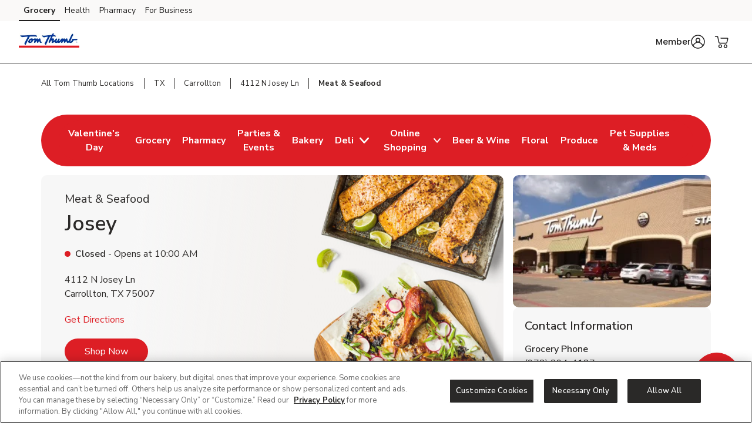

--- FILE ---
content_type: text/html; charset=utf-8
request_url: https://local.tomthumb.com/tx/carrollton/4112-n-josey-ln/meat-seafood.html
body_size: 29040
content:
<!doctype html><html lang="en"><head><meta http-equiv="Content-Type" content="text/html; charset=utf-8"/><meta http-equiv="X-UA-Compatible" content="IE=edge"><link rel="dns-prefetch" href="//www.yext-pixel.com"><link rel="dns-prefetch" href="//a.cdnmktg.com"><link rel="dns-prefetch" href="//a.mktgcdn.com"><link rel="dns-prefetch" href="//dynl.mktgcdn.com"><link rel="dns-prefetch" href="//dynm.mktgcdn.com"><link rel="dns-prefetch" href="//www.google-analytics.com"><meta name="viewport" content="width=device-width, initial-scale=1, maximum-scale=5"><meta name="format-detection" content="telephone=no"><title>Fresh Meat & Seafood Near Me in Carrollton, TX - In-Store Butcher & Fresh Sustainable Seafood</title><meta name="description" content="Looking for fresh meat & seafood near you in Carrollton, TX? Tom Thumb Meat and Seafood is located at 4112 N Josey Ln. Visit your local Tom Thumb Meat and Seafood online for recipes and in store for steaks and other market fresh meat cut from our Butcher's Block. Shop our sustainably sourced salmon, shrimp, crab, chicken, turkey and ground beef for your favorite recipes."><meta name="keywords" content=""><meta property="og:title" content="Fresh Meat & Seafood Near Me in Carrollton, TX - In-Store Butcher & Fresh Sustainable Seafood"><meta property="og:description" content="Looking for fresh meat & seafood near you in Carrollton, TX? Tom Thumb Meat and Seafood is located at 4112 N Josey Ln. Visit your local Tom Thumb Meat and Seafood online for recipes and in store for steaks and other market fresh meat cut from our Butcher's Block. Shop our sustainably sourced salmon, shrimp, crab, chicken, turkey and ground beef for your favorite recipes."><meta property="og:image" content="https://dynl.mktgcdn.com/p/303-2FxPkl0kskppybGidEQpaXXqqLQ1aPpTdE1LsVA/150x150.png"><meta property="og:type" content="website"><meta property="og:url" content="https://local.tomthumb.com/tx/carrollton/4112-n-josey-ln/meat-seafood.html"><meta name="twitter:card" content="summary"><link rel="canonical" href="https://local.tomthumb.com/tx/carrollton/4112-n-josey-ln/meat-seafood.html" /><link rel="shortcut icon" href="../../../permanent-b0b701/assets/images/tomthumb-logo-svg.83c0a091.svg"><script>window.Yext = (function(Yext){Yext["BaseUrl"] = "../../../"; return Yext;})(window.Yext || {});</script><script>window.Yext = (function(Yext){Yext["locale"] = "en"; return Yext;})(window.Yext || {});</script><script>window.Yext = (function(Yext){Yext["isStaging"] = false; return Yext;})(window.Yext || {});</script><script id="monitoring-data" type="text/data">{"isStaging":false,"siteDomain":"local.tomthumb.com","siteId":915,"soyTemplateName":"locationEntity.intent_layout"}</script><link rel="preload" href="../../../permanent-b0b701/assets/fonts/NunitoSans-Bold.08e53a51.ttf" as="font" crossorigin="anonymous"><link rel="preload" href="../../../permanent-b0b701/assets/fonts/NunitoSans-Regular.4c8f4470.ttf" as="font" crossorigin="anonymous"><link rel="preload" href="../../../permanent-b0b701/assets/fonts/NunitoSans-SemiBold.bd318b58.ttf" as="font" crossorigin="anonymous"><script type="text/javascript">window.Yext = (function(Yext){Yext.ajaxEndpoint = 'www'; return Yext;})(window.Yext || {});</script><link rel="preload" as="style" href="https://www.tomthumb.com/etc.clientlibs/wcax-core/clientlibs/clientlib-global-navigation/syndicate.min.css"><link rel="preload" as="style" href="https://www.tomthumb.com/etc.clientlibs/wcax-core/clientlibs/clientlib-unified-header/tomthumb.min.css"><meta name="geo.position" content="33.023502921735805;-96.88328862190252"><meta name="geo.placename" content="Carrollton,Texas"><link rel="dns-prefetch" href="//www.yext-pixel.com"><link rel="dns-prefetch" href="//a.cdnmktg.com"><link rel="dns-prefetch" href="//a.mktgcdn.com"><link rel="dns-prefetch" href="//dynl.mktgcdn.com"><link rel="dns-prefetch" href="//dynm.mktgcdn.com"><link rel="dns-prefetch" href="//www.google-analytics.com"><link rel="preload" as="style" href="../../../permanent-b0b701/local.tomthumb.com/locationEntity/styles.0e403f57.css"><link rel="stylesheet" type="text/css" href="../../../permanent-b0b701/local.tomthumb.com/locationEntity/styles.0e403f57.css"><script src="../../../permanent-b0b701/local.tomthumb.com/locationEntity/en.dbaa2aa8.js" async defer data-webpack-inline></script><script type="text/javascript">window.Yext = (function(Yext){Yext.Profile = {"address":{"city":"Carrollton","countryCode":"US","extraDescription":null,"line1":"4112 N Josey Ln","line2":null,"line3":null,"postalCode":"75007","region":"TX","sublocality":null},"c_activeOnPages":true,"c_additionalPaymentAccepted":["China Union","JCB","EBT","WIC","eWIC","FSA Flex Spending Cards","Gift Cards","SNAP"],"c_alcoholHeadings_Breadcrumbs":["Beer","Wine"],"c_answer1":"Yes! Tom Thumb offers a wide selection of fresh meat and seafood at local stores. From premium cuts of beef and chicken to wild-caught fish and shellfish, our meat and seafood departments are stocked daily to ensure quality and freshness. Visit your nearest Tom Thumb to explore the full selection.","c_answer2":"Yes! Tom Thumb offers a variety of delicious meat and seafood trays that are perfect for parties, holidays, and special events. Options include seafood platters, meat \u0026 cheese trays, deli meats, and more—beautifully arranged and ready to serve. You can place your order online, through the Tom Thumb app, or by visiting your local store’s meat and seafood department.","c_answer3":"Yes! Tom Thumb carries a variety of organic and grass-fed meat options, including beef, chicken, and pork. These products are raised without antibiotics or added hormones, offering a healthier choice for your family. Look for organic labels in-store or ask a butcher for help.","c_answer4":"Absolutely. Tom Thumb is committed to sustainability and offers a wide range of responsibly sourced seafood.","c_answer5":"Yes! Tom Thumb has in-store butchers who are happy to provide custom meat cuts and special orders. Whether you need a specific steak thickness, a holiday roast, or a seafood fillet prepared just right, they’re ready to help. Just stop by the meat counter or call ahead.","c_appDownloadsLink":"https://tomthumb.onelink.me/wBO4?pid=LandingPage\u0026c=lp_allb_alld_ecom_ylp_yourstoreapp\u0026af_dp=tomthumbApp%3A%2F%2Fpushsection%3Dj4u\u0026af_web_dp=https%3A%2F%2Fwww.tomthumb.com%3FCMPID%3Dlp_allb_alld_ecom_ylp_yourstoreapp","c_associatedAlcoholStoreID":"2590-A","c_associatedBakeryStoreID":"2590-B","c_associatedCelebrationsID":"2590-C","c_associatedDeliStoreID":"2590-D","c_associatedEcommerceStoreID":"2590-E","c_associatedFloralStoreID":"2590-L","c_associatedMeatAndSeafoodStoreID":"2590-M","c_associatedPetRXStoreID":"2590-X","c_associatedPharmacyStoreID":"2590-P","c_associatedProduceStoreID":"2590-R","c_bakeryAndDeliOrderAhead":true,"c_bakeryOrderAhead":false,"c_bannerAbv":"tth","c_bannerURLName":"tomthumb","c_boarsHead":false,"c_boarsHeadDeli":false,"c_brandifyBannerName":"Tom Thumb","c_careers":{"decoPacEnabled":null,"description":"We bring the sizzle. From pasture to ocean and store to table, our meat and seafood pros are passionate about bringing you a variety of delicious high-quality, hand-cut, organic and responsibly sourced options.","ecommEnabled":true,"oAEnabled":null,"photo":{"image":{"alternateText":"salmon being prepared for dinner","height":640,"sourceUrl":"https://a.mktgcdn.com/p/F5az25rtsfvKJwjOtKI9og5oowDvvo4IIgzz4jUzNdM/2560x640.jpg","thumbnails":[{"height":640,"url":"//dynl.mktgcdn.com/p/F5az25rtsfvKJwjOtKI9og5oowDvvo4IIgzz4jUzNdM/2560x640.jpg","width":2560},{"height":475,"url":"//dynl.mktgcdn.com/p/F5az25rtsfvKJwjOtKI9og5oowDvvo4IIgzz4jUzNdM/1900x475.jpg","width":1900},{"height":155,"url":"//dynl.mktgcdn.com/p/F5az25rtsfvKJwjOtKI9og5oowDvvo4IIgzz4jUzNdM/619x155.jpg","width":619},{"height":150,"url":"//dynl.mktgcdn.com/p/F5az25rtsfvKJwjOtKI9og5oowDvvo4IIgzz4jUzNdM/600x150.jpg","width":600},{"height":49,"url":"//dynl.mktgcdn.com/p/F5az25rtsfvKJwjOtKI9og5oowDvvo4IIgzz4jUzNdM/196x49.jpg","width":196}],"url":"//dynl.mktgcdn.com/p/F5az25rtsfvKJwjOtKI9og5oowDvvo4IIgzz4jUzNdM/2560x640.jpg","width":2560}},"text":"Shop Now","textUrl":"https://www.tomthumb.com/set-store.html?storeId=2590\u0026goto=https://www.tomthumb.com/shop/aisles/meat-seafood.2574.html\u0026icmpid=tth_yxt_r9_sinc_ih","title":"Quality meat \u0026 seafood"},"c_careersTitle":"Quality","c_cityURLSlug":"carrollton","c_customCakes":true,"c_decoPacGoLiveDate":{"day":10,"month":10,"year":2024},"c_decoPacLink":"https://order.cakes.com/pbc/tom-thumb-2590","c_decoPacLive":true,"c_defaultStoreID":"2574","c_defaultStoreID1":"2574","c_deliOrderAhead":false,"c_departments":[{"clickthroughUrl":"https://www.tomthumb.com/shop/aisles/pet-care.html?sort=\u0026loc=2590\u0026icmpid=tth_yxt_dpt_petc_ih","description":"Pet Supplies and Meds","image":{"alternateText":"dog looking at fruit","height":516,"sourceUrl":"https://a.mktgcdn.com/p/6U3W9FSim4ftdOK1IWPCjBWCOEhnm-Wb-3gqEymQrS4/596x516.jpg","thumbnails":[{"height":516,"url":"//dynl.mktgcdn.com/p/6U3W9FSim4ftdOK1IWPCjBWCOEhnm-Wb-3gqEymQrS4/596x516.jpg","width":596},{"height":450,"url":"//dynl.mktgcdn.com/p/6U3W9FSim4ftdOK1IWPCjBWCOEhnm-Wb-3gqEymQrS4/520x450.jpg","width":520},{"height":170,"url":"//dynl.mktgcdn.com/p/6U3W9FSim4ftdOK1IWPCjBWCOEhnm-Wb-3gqEymQrS4/196x170.jpg","width":196}],"url":"//dynl.mktgcdn.com/p/6U3W9FSim4ftdOK1IWPCjBWCOEhnm-Wb-3gqEymQrS4/596x516.jpg","width":596}},{"clickthroughUrl":"https://www.tomthumb.com/shop/aisles/meat-seafood/fish-shellfish.html?sort=\u0026loc=2590\u0026icmpid=tth_yxt_dpt_frsc_ih","description":"Fresh Seafood","image":{"alternateText":"fresh cooked seafood on a plate","height":700,"sourceUrl":"https://a.mktgcdn.com/p/g6xYr0m0ZCWdpcSRaO8_LoUkq2fuMjkjqxI90BRkjCQ/700x700.jpg","thumbnails":[{"height":700,"url":"//dynl.mktgcdn.com/p/g6xYr0m0ZCWdpcSRaO8_LoUkq2fuMjkjqxI90BRkjCQ/700x700.jpg","width":700},{"height":619,"url":"//dynl.mktgcdn.com/p/g6xYr0m0ZCWdpcSRaO8_LoUkq2fuMjkjqxI90BRkjCQ/619x619.jpg","width":619},{"height":450,"url":"//dynl.mktgcdn.com/p/g6xYr0m0ZCWdpcSRaO8_LoUkq2fuMjkjqxI90BRkjCQ/450x450.jpg","width":450},{"height":196,"url":"//dynl.mktgcdn.com/p/g6xYr0m0ZCWdpcSRaO8_LoUkq2fuMjkjqxI90BRkjCQ/196x196.jpg","width":196}],"url":"//dynl.mktgcdn.com/p/g6xYr0m0ZCWdpcSRaO8_LoUkq2fuMjkjqxI90BRkjCQ/700x700.jpg","width":700}},{"clickthroughUrl":"https://www.tomthumb.com/shop/aisles/meat-seafood/beef.html?sort=\u0026loc=2590\u0026icmpid=tth_yxt_dpt_frmc_ih","description":"Fresh Meat","image":{"alternateText":"fresh cooked steak on a plate","height":196,"sourceUrl":"https://a.mktgcdn.com/p/qbsGwmKm9Au4TbT0nLZo4MM4N0g6ioVvsLRHLjzGQ2I/196x196.jpg","thumbnails":[{"height":196,"url":"//dynl.mktgcdn.com/p/qbsGwmKm9Au4TbT0nLZo4MM4N0g6ioVvsLRHLjzGQ2I/196x196.jpg","width":196}],"url":"//dynl.mktgcdn.com/p/qbsGwmKm9Au4TbT0nLZo4MM4N0g6ioVvsLRHLjzGQ2I/196x196.jpg","width":196}},{"clickthroughUrl":"https://www.tomthumb.com/shop/aisles/fruits-vegetables.html?sort=\u0026loc=2590\u0026icmpid=tth_yxt_dpt_frpc_ih","description":"Fresh Produce","image":{"alternateText":"fresh berries in a bowl on a table","height":700,"sourceUrl":"https://a.mktgcdn.com/p/AGOlvLQIAzTV-haO-Oh1RSs3o4sNGfQj3eKkC0PQp0o/700x700.jpg","thumbnails":[{"height":700,"url":"//dynl.mktgcdn.com/p/AGOlvLQIAzTV-haO-Oh1RSs3o4sNGfQj3eKkC0PQp0o/700x700.jpg","width":700},{"height":619,"url":"//dynl.mktgcdn.com/p/AGOlvLQIAzTV-haO-Oh1RSs3o4sNGfQj3eKkC0PQp0o/619x619.jpg","width":619},{"height":450,"url":"//dynl.mktgcdn.com/p/AGOlvLQIAzTV-haO-Oh1RSs3o4sNGfQj3eKkC0PQp0o/450x450.jpg","width":450},{"height":196,"url":"//dynl.mktgcdn.com/p/AGOlvLQIAzTV-haO-Oh1RSs3o4sNGfQj3eKkC0PQp0o/196x196.jpg","width":196}],"url":"//dynl.mktgcdn.com/p/AGOlvLQIAzTV-haO-Oh1RSs3o4sNGfQj3eKkC0PQp0o/700x700.jpg","width":700}},{"clickthroughUrl":"https://www.tomthumb.com/shop/aisles/wine-beer-spirits/spirits-mixers.html?sort=\u0026loc=2590\u0026icmpid=tth_yxt_dpt_liqc_ih","description":"Liquor","image":{"alternateText":"bottle of Crown royal and ketel one vodka","height":700,"sourceUrl":"https://a.mktgcdn.com/p/gEZxH3cOoHxovMu44XzTlrzssckUhI4edd97sBYFPhY/700x700.jpg","thumbnails":[{"height":700,"url":"//dynl.mktgcdn.com/p/gEZxH3cOoHxovMu44XzTlrzssckUhI4edd97sBYFPhY/700x700.jpg","width":700},{"height":619,"url":"//dynl.mktgcdn.com/p/gEZxH3cOoHxovMu44XzTlrzssckUhI4edd97sBYFPhY/619x619.jpg","width":619},{"height":450,"url":"//dynl.mktgcdn.com/p/gEZxH3cOoHxovMu44XzTlrzssckUhI4edd97sBYFPhY/450x450.jpg","width":450},{"height":196,"url":"//dynl.mktgcdn.com/p/gEZxH3cOoHxovMu44XzTlrzssckUhI4edd97sBYFPhY/196x196.jpg","width":196}],"url":"//dynl.mktgcdn.com/p/gEZxH3cOoHxovMu44XzTlrzssckUhI4edd97sBYFPhY/700x700.jpg","width":700}},{"clickthroughUrl":"https://www.tomthumb.com/shop/aisles/wine-beer-spirits.html?sort=\u0026loc=2590\u0026icmpid=tth_yxt_dpt_winc_ih","description":"Beer/Wine","image":{"alternateText":"beer on a table","height":700,"sourceUrl":"https://a.mktgcdn.com/p/lJ33SreXPXxNfM9glvuPSZEpBuC1VFpwUh978K169zE/700x700.jpg","thumbnails":[{"height":700,"url":"//dynl.mktgcdn.com/p/lJ33SreXPXxNfM9glvuPSZEpBuC1VFpwUh978K169zE/700x700.jpg","width":700},{"height":619,"url":"//dynl.mktgcdn.com/p/lJ33SreXPXxNfM9glvuPSZEpBuC1VFpwUh978K169zE/619x619.jpg","width":619},{"height":450,"url":"//dynl.mktgcdn.com/p/lJ33SreXPXxNfM9glvuPSZEpBuC1VFpwUh978K169zE/450x450.jpg","width":450},{"height":196,"url":"//dynl.mktgcdn.com/p/lJ33SreXPXxNfM9glvuPSZEpBuC1VFpwUh978K169zE/196x196.jpg","width":196}],"url":"//dynl.mktgcdn.com/p/lJ33SreXPXxNfM9glvuPSZEpBuC1VFpwUh978K169zE/700x700.jpg","width":700}},{"clickthroughUrl":"https://www.tomthumb.com/shop/aisles/flowers-cards-occasion.html?sort=\u0026loc=2590\u0026icmpid=tth_yxt_dpt_floc_ih","description":"Floral","image":{"alternateText":"bouquet of fresh flowers","height":700,"sourceUrl":"https://a.mktgcdn.com/p/84RlzWnAiU_3c4edaMgv3LjdJ14WoDYbhtdwIszQPoo/700x700.jpg","thumbnails":[{"height":700,"url":"//dynl.mktgcdn.com/p/84RlzWnAiU_3c4edaMgv3LjdJ14WoDYbhtdwIszQPoo/700x700.jpg","width":700},{"height":619,"url":"//dynl.mktgcdn.com/p/84RlzWnAiU_3c4edaMgv3LjdJ14WoDYbhtdwIszQPoo/619x619.jpg","width":619},{"height":450,"url":"//dynl.mktgcdn.com/p/84RlzWnAiU_3c4edaMgv3LjdJ14WoDYbhtdwIszQPoo/450x450.jpg","width":450},{"height":196,"url":"//dynl.mktgcdn.com/p/84RlzWnAiU_3c4edaMgv3LjdJ14WoDYbhtdwIszQPoo/196x196.jpg","width":196}],"url":"//dynl.mktgcdn.com/p/84RlzWnAiU_3c4edaMgv3LjdJ14WoDYbhtdwIszQPoo/700x700.jpg","width":700}},{"clickthroughUrl":"https://www.tomthumb.com/shop/aisles/bread-bakery.html?sort=\u0026loc=2590\u0026icmpid=tth_yxt_dpt_bakc_ih","description":"Bakery","image":{"alternateText":"fresh bread on a table","height":700,"sourceUrl":"https://a.mktgcdn.com/p/uTPod2mWhL2_iSyt6ZHSaIK3oJi2-JcGNwrDbCwu064/700x700.jpg","thumbnails":[{"height":700,"url":"//dynl.mktgcdn.com/p/uTPod2mWhL2_iSyt6ZHSaIK3oJi2-JcGNwrDbCwu064/700x700.jpg","width":700},{"height":619,"url":"//dynl.mktgcdn.com/p/uTPod2mWhL2_iSyt6ZHSaIK3oJi2-JcGNwrDbCwu064/619x619.jpg","width":619},{"height":450,"url":"//dynl.mktgcdn.com/p/uTPod2mWhL2_iSyt6ZHSaIK3oJi2-JcGNwrDbCwu064/450x450.jpg","width":450},{"height":196,"url":"//dynl.mktgcdn.com/p/uTPod2mWhL2_iSyt6ZHSaIK3oJi2-JcGNwrDbCwu064/196x196.jpg","width":196}],"url":"//dynl.mktgcdn.com/p/uTPod2mWhL2_iSyt6ZHSaIK3oJi2-JcGNwrDbCwu064/700x700.jpg","width":700}},{"clickthroughUrl":"https://www.tomthumb.com/shop/aisles/deli.html?sort=\u0026loc=2590\u0026icmpid=tth_yxt_dpt_delc_ih","description":"Service Deli","image":{"alternateText":"sandwiches fruits meats and cheeses on a table","height":700,"sourceUrl":"https://a.mktgcdn.com/p/A3-QlCb1Sue7YiNl0K3dWlow7u2dkptlIWFXNL0ks4k/700x700.jpg","thumbnails":[{"height":700,"url":"//dynl.mktgcdn.com/p/A3-QlCb1Sue7YiNl0K3dWlow7u2dkptlIWFXNL0ks4k/700x700.jpg","width":700},{"height":619,"url":"//dynl.mktgcdn.com/p/A3-QlCb1Sue7YiNl0K3dWlow7u2dkptlIWFXNL0ks4k/619x619.jpg","width":619},{"height":450,"url":"//dynl.mktgcdn.com/p/A3-QlCb1Sue7YiNl0K3dWlow7u2dkptlIWFXNL0ks4k/450x450.jpg","width":450},{"height":196,"url":"//dynl.mktgcdn.com/p/A3-QlCb1Sue7YiNl0K3dWlow7u2dkptlIWFXNL0ks4k/196x196.jpg","width":196}],"url":"//dynl.mktgcdn.com/p/A3-QlCb1Sue7YiNl0K3dWlow7u2dkptlIWFXNL0ks4k/700x700.jpg","width":700}},{"clickthroughUrl":"https://www.tomthumb.com/pharmacy.html?sort=\u0026loc=2590\u0026icmpid=tth_yxt_dpt_pharmc_ih","description":"Pharmacy","image":{"alternateText":"pharmacist filling prescriptions","height":200,"sourceUrl":"https://a.mktgcdn.com/p/FIhdzYwx9lfjWpNN6XvKLch_8whM6TrJr_EXVSTmlec/308x200.png","thumbnails":[{"height":200,"url":"//dynl.mktgcdn.com/p/FIhdzYwx9lfjWpNN6XvKLch_8whM6TrJr_EXVSTmlec/308x200.png","width":308},{"height":127,"url":"//dynl.mktgcdn.com/p/FIhdzYwx9lfjWpNN6XvKLch_8whM6TrJr_EXVSTmlec/196x127.png","width":196}],"url":"//dynl.mktgcdn.com/p/FIhdzYwx9lfjWpNN6XvKLch_8whM6TrJr_EXVSTmlec/308x200.png","width":308}}],"c_district":"D3","c_division":"Southern","c_divname":"Southern","c_divnumber":"20","c_driveUpAndGo":true,"c_eventsCTAText":["Learn More"],"c_fAQCount":"5","c_fAQSection":[{"answer":"Yes! Tom Thumb offers a wide selection of fresh meat and seafood at local stores. From premium cuts of beef and chicken to wild-caught fish and shellfish, our meat and seafood departments are stocked daily to ensure quality and freshness. Visit your nearest Tom Thumb to explore the full selection.","question":"Does Tom Thumb sell fresh meat and seafood near me?"},{"answer":"Yes! Tom Thumb offers a variety of delicious meat and seafood trays that are perfect for parties, holidays, and special events. Options include seafood platters, meat \u0026 cheese trays, deli meats, and more—beautifully arranged and ready to serve. You can place your order online, through the Tom Thumb app, or by visiting your local store’s meat and seafood department.","question":"Can I order meat and seafood trays for parties at Tom Thumb?"},{"answer":"Yes! Tom Thumb carries a variety of organic and grass-fed meat options, including beef, chicken, and pork. These products are raised without antibiotics or added hormones, offering a healthier choice for your family. Look for organic labels in-store or ask a butcher for help.","question":"Does Tom Thumb carry organic or grass-fed meat options?"},{"answer":"Absolutely. Tom Thumb is committed to sustainability and offers a wide range of responsibly sourced seafood.","question":"Can I get seafood that’s sustainably sourced at Tom Thumb?"},{"answer":"Yes! Tom Thumb has in-store butchers who are happy to provide custom meat cuts and special orders. Whether you need a specific steak thickness, a holiday roast, or a seafood fillet prepared just right, they’re ready to help. Just stop by the meat counter or call ahead.","question":"Does Tom Thumb offer custom meat cuts or special orders?"}],"c_fuelSlugForDepartmentLinking":"4112-N-Josey-Ln","c_googleCIDURL":"https://maps.google.com/maps?cid=14556448501153750988","c_groceryBrand":"Tom Thumb","c_groceryDelivery":true,"c_groceryDeliveryGoLiveDate":{"day":10,"month":2,"year":2021},"c_groceryURLSlug":"4112-n-josey-ln","c_hasAlcohol":true,"c_hasBakery":true,"c_hasCelebrations":true,"c_hasDeli":true,"c_hasDeliSubIntent":["Chicken"],"c_hasEcommerce":true,"c_hasEcommerceSubIntent":["Limited Time"],"c_hasFloral":true,"c_hasHoliday":true,"c_hasMeatAndSeafood":true,"c_hasOwnedFuelStation":false,"c_hasPetRX":true,"c_hasPharmacy":true,"c_hasProduce":true,"c_heroCTA2":{"decoPacEnabled":null,"noFollow":false,"oAEnabled":null,"text":"Order Meat \u0026 Seafood Trays Now","url":"https://www.tomthumb.com/orderahead/store/2590?icmpid=tth_yxt_r6_oahc_ih"},"c_heroCampaign":"r9","c_heroImage":{"image":{"alternateText":"Meat \u0026 Seafood","height":640,"sourceUrl":"https://a.mktgcdn.com/p/dy5YndGSrImHHG0ZFev43Dy8JPy0ZauLi-7EqLBN4F0/2560x640.jpg","thumbnails":[{"height":640,"url":"//dynl.mktgcdn.com/p/dy5YndGSrImHHG0ZFev43Dy8JPy0ZauLi-7EqLBN4F0/2560x640.jpg","width":2560},{"height":475,"url":"//dynl.mktgcdn.com/p/dy5YndGSrImHHG0ZFev43Dy8JPy0ZauLi-7EqLBN4F0/1900x475.jpg","width":1900},{"height":155,"url":"//dynl.mktgcdn.com/p/dy5YndGSrImHHG0ZFev43Dy8JPy0ZauLi-7EqLBN4F0/619x155.jpg","width":619},{"height":150,"url":"//dynl.mktgcdn.com/p/dy5YndGSrImHHG0ZFev43Dy8JPy0ZauLi-7EqLBN4F0/600x150.jpg","width":600},{"height":49,"url":"//dynl.mktgcdn.com/p/dy5YndGSrImHHG0ZFev43Dy8JPy0ZauLi-7EqLBN4F0/196x49.jpg","width":196}],"url":"//dynl.mktgcdn.com/p/dy5YndGSrImHHG0ZFev43Dy8JPy0ZauLi-7EqLBN4F0/2560x640.jpg","width":2560}},"c_isSubIntent":false,"c_linkedEntityList":["5604996","38974219","38976387","1066804944","38980032","1081492904","5673898","93530218","1016500668","26096114","46991723","64699232","2010382329"],"c_linkedMarketingModule":["1098227313","92675193"],"c_linkedServicesEntities":["30081238","29999606","29999882","29999732","29999874","29999852","29999644","29999846","29999928"],"c_marketplaceEnabled":true,"c_metaInformation":{"description":"Looking for fresh meat \u0026 seafood near you in Carrollton, TX? Tom Thumb Meat and Seafood is located at 4112 N Josey Ln. Visit your local Tom Thumb Meat and Seafood online for recipes and in store for steaks and other market fresh meat cut from our Butcher's Block. Shop our sustainably sourced salmon, shrimp, crab, chicken, turkey and ground beef for your favorite recipes.","keywords":null,"title":"Fresh Meat \u0026 Seafood Near Me in Carrollton, TX - In-Store Butcher \u0026 Fresh Sustainable Seafood"},"c_newBreadcrumbs":"Meat \u0026 Seafood","c_newCareers":{"decoPacEnabled":null,"description":"We bring the sizzle. From pasture to ocean and store to table, our meat and seafood pros are passionate about bringing you a variety of delicious high-quality, hand-cut, organic and responsibly sourced options.","ecommEnabled":true,"oAEnabled":null,"photo":{"image":{"alternateText":"salmon being prepared for dinner","height":6654,"thumbnails":[{"height":6654,"url":"//dynl.mktgcdn.com/p/jABIYKl-Iq8_0hpjz6f1dfm91SqOIoa5qSyxNPyxAW8/14999x6654.jpg","width":14999},{"height":843,"url":"//dynl.mktgcdn.com/p/jABIYKl-Iq8_0hpjz6f1dfm91SqOIoa5qSyxNPyxAW8/1900x843.jpg","width":1900},{"height":275,"url":"//dynl.mktgcdn.com/p/jABIYKl-Iq8_0hpjz6f1dfm91SqOIoa5qSyxNPyxAW8/619x275.jpg","width":619},{"height":266,"url":"//dynl.mktgcdn.com/p/jABIYKl-Iq8_0hpjz6f1dfm91SqOIoa5qSyxNPyxAW8/600x266.jpg","width":600},{"height":87,"url":"//dynl.mktgcdn.com/p/jABIYKl-Iq8_0hpjz6f1dfm91SqOIoa5qSyxNPyxAW8/196x87.jpg","width":196}],"url":"//dynl.mktgcdn.com/p/jABIYKl-Iq8_0hpjz6f1dfm91SqOIoa5qSyxNPyxAW8/14999x6654.jpg","width":14999}},"text":"Shop Now","textUrl":"https://www.tomthumb.com/set-store.html?storeId=2590\u0026goto=https://www.tomthumb.com/shop/aisles/meat-seafood.2574.html\u0026icmpid=tth_yxt_r9_sinc_ih","title":"Quality meat \u0026 seafood"},"c_newCarousel4":{"carousel":[{"analyticsName":"EC Meat and Seafood","cTALabel":"Shop Now","cTALink":"https://www.tomthumb.com/shop/product-details.960109089.html?storeId=2590\u0026preference=INSTORE\u0026icmpid=tth_yxt_r9_masc_ih","description":null,"image":{"image":{"alternateText":"USDA Choice Beef Ribeye Bone In Value Pack - 3 Lb","height":4522,"sourceUrl":"http://a.mktgcdn.com/p/klJvmq68e52zerJ6XctRj68JkUTt2m1UqMDQYBZ8FPg/4522x4522.jpg","thumbnails":[{"height":4522,"url":"//dynl.mktgcdn.com/p/klJvmq68e52zerJ6XctRj68JkUTt2m1UqMDQYBZ8FPg/4522x4522.jpg","width":4522},{"height":1900,"url":"//dynl.mktgcdn.com/p/klJvmq68e52zerJ6XctRj68JkUTt2m1UqMDQYBZ8FPg/1900x1900.jpg","width":1900},{"height":619,"url":"//dynl.mktgcdn.com/p/klJvmq68e52zerJ6XctRj68JkUTt2m1UqMDQYBZ8FPg/619x619.jpg","width":619},{"height":450,"url":"//dynl.mktgcdn.com/p/klJvmq68e52zerJ6XctRj68JkUTt2m1UqMDQYBZ8FPg/450x450.jpg","width":450},{"height":196,"url":"//dynl.mktgcdn.com/p/klJvmq68e52zerJ6XctRj68JkUTt2m1UqMDQYBZ8FPg/196x196.jpg","width":196}],"url":"//dynl.mktgcdn.com/p/klJvmq68e52zerJ6XctRj68JkUTt2m1UqMDQYBZ8FPg/4522x4522.jpg","width":4522}},"price":null,"title":"USDA Choice Beef Ribeye Bone In Value Pack - 3 Lb"},{"analyticsName":"EC Meat and Seafood","cTALabel":"Shop Now","cTALink":"https://www.tomthumb.com/shop/product-details.188020017.html?storeId=2590\u0026preference=INSTORE\u0026icmpid=tth_yxt_r9_masc_ih","description":null,"image":{"image":{"alternateText":"USDA Choice Beef Tenderloin Filet Mignon Steak - 1.00 Lb","height":400,"sourceUrl":"http://a.mktgcdn.com/p/rXDWZfpQjhg6mfSIfK4JHglI6Blvx0WUGSzTkcYEnOU/400x400.jpg","thumbnails":[{"height":400,"url":"//dynl.mktgcdn.com/p/rXDWZfpQjhg6mfSIfK4JHglI6Blvx0WUGSzTkcYEnOU/400x400.jpg","width":400},{"height":196,"url":"//dynl.mktgcdn.com/p/rXDWZfpQjhg6mfSIfK4JHglI6Blvx0WUGSzTkcYEnOU/196x196.jpg","width":196}],"url":"//dynl.mktgcdn.com/p/rXDWZfpQjhg6mfSIfK4JHglI6Blvx0WUGSzTkcYEnOU/400x400.jpg","width":400}},"price":null,"title":"USDA Choice Beef Tenderloin Filet Mignon Steak - 1.00 Lb"},{"analyticsName":"EC Meat and Seafood","cTALabel":"Shop Now","cTALink":"https://www.tomthumb.com/shop/product-details.960129763.html?storeId=2590\u0026preference=INSTORE\u0026icmpid=tth_yxt_r9_masc_ih","description":null,"image":{"image":{"alternateText":"Chicken Breast Boneless Skinless Hand Trimmed - 2 Lb","height":3063,"sourceUrl":"http://a.mktgcdn.com/p/R1AfEfASNGyr6qK0nw39vanSSS7XlPG075etfQ8RNVM/3063x3063.jpg","thumbnails":[{"height":3063,"url":"//dynl.mktgcdn.com/p/R1AfEfASNGyr6qK0nw39vanSSS7XlPG075etfQ8RNVM/3063x3063.jpg","width":3063},{"height":1900,"url":"//dynl.mktgcdn.com/p/R1AfEfASNGyr6qK0nw39vanSSS7XlPG075etfQ8RNVM/1900x1900.jpg","width":1900},{"height":619,"url":"//dynl.mktgcdn.com/p/R1AfEfASNGyr6qK0nw39vanSSS7XlPG075etfQ8RNVM/619x619.jpg","width":619},{"height":450,"url":"//dynl.mktgcdn.com/p/R1AfEfASNGyr6qK0nw39vanSSS7XlPG075etfQ8RNVM/450x450.jpg","width":450},{"height":196,"url":"//dynl.mktgcdn.com/p/R1AfEfASNGyr6qK0nw39vanSSS7XlPG075etfQ8RNVM/196x196.jpg","width":196}],"url":"//dynl.mktgcdn.com/p/R1AfEfASNGyr6qK0nw39vanSSS7XlPG075etfQ8RNVM/3063x3063.jpg","width":3063}},"price":null,"title":"Chicken Breast Boneless Skinless Hand Trimmed - 2 Lb"},{"analyticsName":"EC Meat and Seafood","cTALabel":"Shop Now","cTALink":"https://www.tomthumb.com/shop/product-details.960109101.html?storeId=2590\u0026preference=INSTORE\u0026icmpid=tth_yxt_r9_masc_ih","description":null,"image":{"image":{"alternateText":"New York Bone In Steak","height":4488,"sourceUrl":"http://a.mktgcdn.com/p/qPcy5m2lTh1QtQywq3LAfqq9jonMzTSqRryNDlujujc/4488x4488.jpg","thumbnails":[{"height":4488,"url":"//dynl.mktgcdn.com/p/qPcy5m2lTh1QtQywq3LAfqq9jonMzTSqRryNDlujujc/4488x4488.jpg","width":4488},{"height":1900,"url":"//dynl.mktgcdn.com/p/qPcy5m2lTh1QtQywq3LAfqq9jonMzTSqRryNDlujujc/1900x1900.jpg","width":1900},{"height":619,"url":"//dynl.mktgcdn.com/p/qPcy5m2lTh1QtQywq3LAfqq9jonMzTSqRryNDlujujc/619x619.jpg","width":619},{"height":450,"url":"//dynl.mktgcdn.com/p/qPcy5m2lTh1QtQywq3LAfqq9jonMzTSqRryNDlujujc/450x450.jpg","width":450},{"height":196,"url":"//dynl.mktgcdn.com/p/qPcy5m2lTh1QtQywq3LAfqq9jonMzTSqRryNDlujujc/196x196.jpg","width":196}],"url":"//dynl.mktgcdn.com/p/qPcy5m2lTh1QtQywq3LAfqq9jonMzTSqRryNDlujujc/4488x4488.jpg","width":4488}},"price":null,"title":"New York Bone In Steak"},{"analyticsName":"EC Meat and Seafood","cTALabel":"Shop Now","cTALink":"https://www.tomthumb.com/shop/product-details.960127423.html?storeId=2590\u0026preference=INSTORE\u0026icmpid=tth_yxt_r9_masc_ih","description":null,"image":{"image":{"alternateText":"Lobster Tail Raw 3 Oz Frozen 1 Count - Each","height":200,"sourceUrl":"http://a.mktgcdn.com/p/C-0bV6X1mtzfOVxvT25C2ql5TL7CrtcAS2yKGYi9prY/200x200.jpg","thumbnails":[{"height":200,"url":"//dynl.mktgcdn.com/p/C-0bV6X1mtzfOVxvT25C2ql5TL7CrtcAS2yKGYi9prY/200x200.jpg","width":200},{"height":196,"url":"//dynl.mktgcdn.com/p/C-0bV6X1mtzfOVxvT25C2ql5TL7CrtcAS2yKGYi9prY/196x196.jpg","width":196}],"url":"//dynl.mktgcdn.com/p/C-0bV6X1mtzfOVxvT25C2ql5TL7CrtcAS2yKGYi9prY/200x200.jpg","width":200}},"price":null,"title":"Lobster Tail Raw 3 Oz Frozen 1 Count - Each"},{"analyticsName":"EC Meat and Seafood","cTALabel":"Shop Now","cTALink":"https://www.tomthumb.com/shop/product-details.960426399.html?storeId=2590\u0026preference=INSTORE\u0026icmpid=tth_yxt_r9_masc_ih","description":null,"image":{"image":{"alternateText":"waterfront BISTRO Shrimp Raw Extra Jumbo Shell \u0026 Tail On Frozen","height":2025,"sourceUrl":"http://a.mktgcdn.com/p/NPBve8AzrHpa67oMCMZZq8HQkNxNJ9aGRtu2_HHIlyk/2025x2025.jpg","thumbnails":[{"height":2025,"url":"//dynl.mktgcdn.com/p/NPBve8AzrHpa67oMCMZZq8HQkNxNJ9aGRtu2_HHIlyk/2025x2025.jpg","width":2025},{"height":1900,"url":"//dynl.mktgcdn.com/p/NPBve8AzrHpa67oMCMZZq8HQkNxNJ9aGRtu2_HHIlyk/1900x1900.jpg","width":1900},{"height":619,"url":"//dynl.mktgcdn.com/p/NPBve8AzrHpa67oMCMZZq8HQkNxNJ9aGRtu2_HHIlyk/619x619.jpg","width":619},{"height":450,"url":"//dynl.mktgcdn.com/p/NPBve8AzrHpa67oMCMZZq8HQkNxNJ9aGRtu2_HHIlyk/450x450.jpg","width":450},{"height":196,"url":"//dynl.mktgcdn.com/p/NPBve8AzrHpa67oMCMZZq8HQkNxNJ9aGRtu2_HHIlyk/196x196.jpg","width":196}],"url":"//dynl.mktgcdn.com/p/NPBve8AzrHpa67oMCMZZq8HQkNxNJ9aGRtu2_HHIlyk/2025x2025.jpg","width":2025}},"price":null,"title":"waterfront BISTRO Shrimp Raw Extra Jumbo Shell \u0026 Tail On Frozen"},{"analyticsName":"EC Meat and Seafood","cTALabel":"Shop Now","cTALink":"https://www.tomthumb.com/shop/product-details.960089210.html?storeId=2590\u0026preference=INSTORE\u0026icmpid=tth_yxt_r9_masc_ih","description":null,"image":{"image":{"alternateText":"Open Nature Salmon Sockeye Fillet Wild Caught - 12 Oz","height":2662,"sourceUrl":"http://a.mktgcdn.com/p/JlCSNEuMsstyoa3Vu8D_CHu9NGmrO58TCaBN9G55wnM/2662x2662.jpg","thumbnails":[{"height":2662,"url":"//dynl.mktgcdn.com/p/JlCSNEuMsstyoa3Vu8D_CHu9NGmrO58TCaBN9G55wnM/2662x2662.jpg","width":2662},{"height":1900,"url":"//dynl.mktgcdn.com/p/JlCSNEuMsstyoa3Vu8D_CHu9NGmrO58TCaBN9G55wnM/1900x1900.jpg","width":1900},{"height":619,"url":"//dynl.mktgcdn.com/p/JlCSNEuMsstyoa3Vu8D_CHu9NGmrO58TCaBN9G55wnM/619x619.jpg","width":619},{"height":450,"url":"//dynl.mktgcdn.com/p/JlCSNEuMsstyoa3Vu8D_CHu9NGmrO58TCaBN9G55wnM/450x450.jpg","width":450},{"height":196,"url":"//dynl.mktgcdn.com/p/JlCSNEuMsstyoa3Vu8D_CHu9NGmrO58TCaBN9G55wnM/196x196.jpg","width":196}],"url":"//dynl.mktgcdn.com/p/JlCSNEuMsstyoa3Vu8D_CHu9NGmrO58TCaBN9G55wnM/2662x2662.jpg","width":2662}},"price":null,"title":"Open Nature Salmon Sockeye Fillet Wild Caught - 12 Oz"},{"analyticsName":"EC Meat and Seafood","cTALabel":"Shop Now","cTALink":"https://www.tomthumb.com/shop/product-details.188560212.html?storeId=2590\u0026preference=INSTORE\u0026icmpid=tth_yxt_r9_masc_ih","description":null,"image":{"image":{"alternateText":"Signature SELECT Bacon Hickory Smoked Thick Cut Value Pack - 48 Oz","height":2363,"sourceUrl":"http://a.mktgcdn.com/p/ariU9vidMTTSqk91IYavp0XtgyDSnyYiggnFWr4xTo0/2363x2363.jpg","thumbnails":[{"height":2363,"url":"//dynl.mktgcdn.com/p/ariU9vidMTTSqk91IYavp0XtgyDSnyYiggnFWr4xTo0/2363x2363.jpg","width":2363},{"height":1900,"url":"//dynl.mktgcdn.com/p/ariU9vidMTTSqk91IYavp0XtgyDSnyYiggnFWr4xTo0/1900x1900.jpg","width":1900},{"height":619,"url":"//dynl.mktgcdn.com/p/ariU9vidMTTSqk91IYavp0XtgyDSnyYiggnFWr4xTo0/619x619.jpg","width":619},{"height":450,"url":"//dynl.mktgcdn.com/p/ariU9vidMTTSqk91IYavp0XtgyDSnyYiggnFWr4xTo0/450x450.jpg","width":450},{"height":196,"url":"//dynl.mktgcdn.com/p/ariU9vidMTTSqk91IYavp0XtgyDSnyYiggnFWr4xTo0/196x196.jpg","width":196}],"url":"//dynl.mktgcdn.com/p/ariU9vidMTTSqk91IYavp0XtgyDSnyYiggnFWr4xTo0/2363x2363.jpg","width":2363}},"price":null,"title":"Signature SELECT Bacon Hickory Smoked Thick Cut Value Pack - 48 Oz"},{"analyticsName":"EC Meat and Seafood","cTALabel":"Shop Now","cTALink":"https://www.tomthumb.com/shop/product-details.960109101.html?storeId=2590\u0026preference=INSTORE\u0026icmpid=tth_yxt_r9_masc_ih","description":null,"image":{"image":{"alternateText":"New York Bone In Steak USDA Choice Beef Top Loin Value Pack - 3.5 Lb","height":4488,"sourceUrl":"http://a.mktgcdn.com/p/qPcy5m2lTh1QtQywq3LAfqq9jonMzTSqRryNDlujujc/4488x4488.jpg","thumbnails":[{"height":4488,"url":"//dynl.mktgcdn.com/p/qPcy5m2lTh1QtQywq3LAfqq9jonMzTSqRryNDlujujc/4488x4488.jpg","width":4488},{"height":1900,"url":"//dynl.mktgcdn.com/p/qPcy5m2lTh1QtQywq3LAfqq9jonMzTSqRryNDlujujc/1900x1900.jpg","width":1900},{"height":619,"url":"//dynl.mktgcdn.com/p/qPcy5m2lTh1QtQywq3LAfqq9jonMzTSqRryNDlujujc/619x619.jpg","width":619},{"height":450,"url":"//dynl.mktgcdn.com/p/qPcy5m2lTh1QtQywq3LAfqq9jonMzTSqRryNDlujujc/450x450.jpg","width":450},{"height":196,"url":"//dynl.mktgcdn.com/p/qPcy5m2lTh1QtQywq3LAfqq9jonMzTSqRryNDlujujc/196x196.jpg","width":196}],"url":"//dynl.mktgcdn.com/p/qPcy5m2lTh1QtQywq3LAfqq9jonMzTSqRryNDlujujc/4488x4488.jpg","width":4488}},"price":null,"title":"New York Bone In Steak USDA Choice Beef Top Loin Value Pack - 3.5 Lb"}]},"c_newCarouselTitle":"Shop Meat and Seafood!","c_newCategory4":{"category":[{"categoryLabel":"Meat and Seafood","image":{"image":{"alternateText":"meat and seafood","height":548,"sourceUrl":"https://a.mktgcdn.com/p/3hI1urgbgwIX7v_jz3A4Hc5U1r574Z-Gn5Me-naA8AY/548x548.jpg","thumbnails":[{"height":548,"url":"//dynl.mktgcdn.com/p/3hI1urgbgwIX7v_jz3A4Hc5U1r574Z-Gn5Me-naA8AY/548x548.jpg","width":548},{"height":450,"url":"//dynl.mktgcdn.com/p/3hI1urgbgwIX7v_jz3A4Hc5U1r574Z-Gn5Me-naA8AY/450x450.jpg","width":450},{"height":196,"url":"//dynl.mktgcdn.com/p/3hI1urgbgwIX7v_jz3A4Hc5U1r574Z-Gn5Me-naA8AY/196x196.jpg","width":196}],"url":"//dynl.mktgcdn.com/p/3hI1urgbgwIX7v_jz3A4Hc5U1r574Z-Gn5Me-naA8AY/548x548.jpg","width":548}}}]},"c_newCategoryCarousel":[{"carousel":[{"analyticsName":"EC Fathers Day","cTALabel":"Shop Now","cTALink":"https://www.tomthumb.com/shop/product-details.960109089.html?storeId=2590\u0026preference=INSTORE\u0026icmpid=tth_yxt_r9_ftdc_ih","description":null,"image":{"image":{"height":4522,"sourceUrl":"http://a.mktgcdn.com/p/klJvmq68e52zerJ6XctRj68JkUTt2m1UqMDQYBZ8FPg/4522x4522.jpg","thumbnails":[{"height":4522,"url":"//dynl.mktgcdn.com/p/klJvmq68e52zerJ6XctRj68JkUTt2m1UqMDQYBZ8FPg/4522x4522.jpg","width":4522},{"height":1900,"url":"//dynl.mktgcdn.com/p/klJvmq68e52zerJ6XctRj68JkUTt2m1UqMDQYBZ8FPg/1900x1900.jpg","width":1900},{"height":619,"url":"//dynl.mktgcdn.com/p/klJvmq68e52zerJ6XctRj68JkUTt2m1UqMDQYBZ8FPg/619x619.jpg","width":619},{"height":450,"url":"//dynl.mktgcdn.com/p/klJvmq68e52zerJ6XctRj68JkUTt2m1UqMDQYBZ8FPg/450x450.jpg","width":450},{"height":196,"url":"//dynl.mktgcdn.com/p/klJvmq68e52zerJ6XctRj68JkUTt2m1UqMDQYBZ8FPg/196x196.jpg","width":196}],"url":"//dynl.mktgcdn.com/p/klJvmq68e52zerJ6XctRj68JkUTt2m1UqMDQYBZ8FPg/4522x4522.jpg","width":4522}},"price":null,"title":"USDA Choice Beef Ribeye Bone In Value Pack - 3 Lb"},{"analyticsName":"EC Fathers Day","cTALabel":"Shop Now","cTALink":"https://www.tomthumb.com/shop/product-details.188020017.html?storeId=2590\u0026preference=INSTORE\u0026icmpid=tth_yxt_r9_ftdc_ih","description":null,"image":{"image":{"height":400,"sourceUrl":"http://a.mktgcdn.com/p/rXDWZfpQjhg6mfSIfK4JHglI6Blvx0WUGSzTkcYEnOU/400x400.jpg","thumbnails":[{"height":400,"url":"//dynl.mktgcdn.com/p/rXDWZfpQjhg6mfSIfK4JHglI6Blvx0WUGSzTkcYEnOU/400x400.jpg","width":400},{"height":196,"url":"//dynl.mktgcdn.com/p/rXDWZfpQjhg6mfSIfK4JHglI6Blvx0WUGSzTkcYEnOU/196x196.jpg","width":196}],"url":"//dynl.mktgcdn.com/p/rXDWZfpQjhg6mfSIfK4JHglI6Blvx0WUGSzTkcYEnOU/400x400.jpg","width":400}},"price":null,"title":"USDA Choice Beef Tenderloin Filet Mignon Steak - 1.00 Lb"},{"analyticsName":"EC Fathers Day","cTALabel":"Shop Now","cTALink":"https://www.tomthumb.com/shop/product-details.960129763.html?storeId=2590\u0026preference=INSTORE\u0026icmpid=tth_yxt_r9_ftdc_ih","description":null,"image":{"image":{"height":3063,"sourceUrl":"http://a.mktgcdn.com/p/R1AfEfASNGyr6qK0nw39vanSSS7XlPG075etfQ8RNVM/3063x3063.jpg","thumbnails":[{"height":3063,"url":"//dynl.mktgcdn.com/p/R1AfEfASNGyr6qK0nw39vanSSS7XlPG075etfQ8RNVM/3063x3063.jpg","width":3063},{"height":1900,"url":"//dynl.mktgcdn.com/p/R1AfEfASNGyr6qK0nw39vanSSS7XlPG075etfQ8RNVM/1900x1900.jpg","width":1900},{"height":619,"url":"//dynl.mktgcdn.com/p/R1AfEfASNGyr6qK0nw39vanSSS7XlPG075etfQ8RNVM/619x619.jpg","width":619},{"height":450,"url":"//dynl.mktgcdn.com/p/R1AfEfASNGyr6qK0nw39vanSSS7XlPG075etfQ8RNVM/450x450.jpg","width":450},{"height":196,"url":"//dynl.mktgcdn.com/p/R1AfEfASNGyr6qK0nw39vanSSS7XlPG075etfQ8RNVM/196x196.jpg","width":196}],"url":"//dynl.mktgcdn.com/p/R1AfEfASNGyr6qK0nw39vanSSS7XlPG075etfQ8RNVM/3063x3063.jpg","width":3063}},"price":null,"title":"Chicken Breast Boneless Skinless Hand Trimmed - 2 Lb"},{"analyticsName":"EC Fathers Day","cTALabel":"Shop Now","cTALink":"https://www.tomthumb.com/shop/product-details.960109101.html?storeId=2590\u0026preference=INSTORE\u0026icmpid=tth_yxt_r9_ftdc_ih","description":null,"image":{"image":{"height":4488,"sourceUrl":"http://a.mktgcdn.com/p/qPcy5m2lTh1QtQywq3LAfqq9jonMzTSqRryNDlujujc/4488x4488.jpg","thumbnails":[{"height":4488,"url":"//dynl.mktgcdn.com/p/qPcy5m2lTh1QtQywq3LAfqq9jonMzTSqRryNDlujujc/4488x4488.jpg","width":4488},{"height":1900,"url":"//dynl.mktgcdn.com/p/qPcy5m2lTh1QtQywq3LAfqq9jonMzTSqRryNDlujujc/1900x1900.jpg","width":1900},{"height":619,"url":"//dynl.mktgcdn.com/p/qPcy5m2lTh1QtQywq3LAfqq9jonMzTSqRryNDlujujc/619x619.jpg","width":619},{"height":450,"url":"//dynl.mktgcdn.com/p/qPcy5m2lTh1QtQywq3LAfqq9jonMzTSqRryNDlujujc/450x450.jpg","width":450},{"height":196,"url":"//dynl.mktgcdn.com/p/qPcy5m2lTh1QtQywq3LAfqq9jonMzTSqRryNDlujujc/196x196.jpg","width":196}],"url":"//dynl.mktgcdn.com/p/qPcy5m2lTh1QtQywq3LAfqq9jonMzTSqRryNDlujujc/4488x4488.jpg","width":4488}},"price":null,"title":"New York Bone In Steak"},{"analyticsName":"EC Fathers Day","cTALabel":"Shop Now","cTALink":"https://www.tomthumb.com/shop/product-details.960426399.html?storeId=2590\u0026preference=INSTORE\u0026icmpid=tth_yxt_r9_ftdc_ih","description":null,"image":{"image":{"height":2025,"sourceUrl":"http://a.mktgcdn.com/p/NPBve8AzrHpa67oMCMZZq8HQkNxNJ9aGRtu2_HHIlyk/2025x2025.jpg","thumbnails":[{"height":2025,"url":"//dynl.mktgcdn.com/p/NPBve8AzrHpa67oMCMZZq8HQkNxNJ9aGRtu2_HHIlyk/2025x2025.jpg","width":2025},{"height":1900,"url":"//dynl.mktgcdn.com/p/NPBve8AzrHpa67oMCMZZq8HQkNxNJ9aGRtu2_HHIlyk/1900x1900.jpg","width":1900},{"height":619,"url":"//dynl.mktgcdn.com/p/NPBve8AzrHpa67oMCMZZq8HQkNxNJ9aGRtu2_HHIlyk/619x619.jpg","width":619},{"height":450,"url":"//dynl.mktgcdn.com/p/NPBve8AzrHpa67oMCMZZq8HQkNxNJ9aGRtu2_HHIlyk/450x450.jpg","width":450},{"height":196,"url":"//dynl.mktgcdn.com/p/NPBve8AzrHpa67oMCMZZq8HQkNxNJ9aGRtu2_HHIlyk/196x196.jpg","width":196}],"url":"//dynl.mktgcdn.com/p/NPBve8AzrHpa67oMCMZZq8HQkNxNJ9aGRtu2_HHIlyk/2025x2025.jpg","width":2025}},"price":null,"title":"waterfront BISTRO Shrimp Raw Extra Jumbo Shell \u0026 Tail On Frozen"},{"analyticsName":"EC Fathers Day","cTALabel":"Shop Now","cTALink":"https://www.tomthumb.com/shop/product-details.960127423.html?storeId=2590\u0026preference=INSTORE\u0026icmpid=tth_yxt_r9_ftdc_ih","description":null,"image":{"image":{"height":200,"sourceUrl":"http://a.mktgcdn.com/p/C-0bV6X1mtzfOVxvT25C2ql5TL7CrtcAS2yKGYi9prY/200x200.jpg","thumbnails":[{"height":200,"url":"//dynl.mktgcdn.com/p/C-0bV6X1mtzfOVxvT25C2ql5TL7CrtcAS2yKGYi9prY/200x200.jpg","width":200},{"height":196,"url":"//dynl.mktgcdn.com/p/C-0bV6X1mtzfOVxvT25C2ql5TL7CrtcAS2yKGYi9prY/196x196.jpg","width":196}],"url":"//dynl.mktgcdn.com/p/C-0bV6X1mtzfOVxvT25C2ql5TL7CrtcAS2yKGYi9prY/200x200.jpg","width":200}},"price":null,"title":"Lobster Tail Raw 3 Oz Frozen 1 Count - Each"},{"analyticsName":"EC Fathers Day","cTALabel":"Shop Now","cTALink":"https://www.tomthumb.com/shop/product-details.960089210.html?storeId=2590\u0026preference=INSTORE\u0026icmpid=tth_yxt_r9_ftdc_ih","description":null,"image":{"image":{"height":2662,"sourceUrl":"http://a.mktgcdn.com/p/JlCSNEuMsstyoa3Vu8D_CHu9NGmrO58TCaBN9G55wnM/2662x2662.jpg","thumbnails":[{"height":2662,"url":"//dynl.mktgcdn.com/p/JlCSNEuMsstyoa3Vu8D_CHu9NGmrO58TCaBN9G55wnM/2662x2662.jpg","width":2662},{"height":1900,"url":"//dynl.mktgcdn.com/p/JlCSNEuMsstyoa3Vu8D_CHu9NGmrO58TCaBN9G55wnM/1900x1900.jpg","width":1900},{"height":619,"url":"//dynl.mktgcdn.com/p/JlCSNEuMsstyoa3Vu8D_CHu9NGmrO58TCaBN9G55wnM/619x619.jpg","width":619},{"height":450,"url":"//dynl.mktgcdn.com/p/JlCSNEuMsstyoa3Vu8D_CHu9NGmrO58TCaBN9G55wnM/450x450.jpg","width":450},{"height":196,"url":"//dynl.mktgcdn.com/p/JlCSNEuMsstyoa3Vu8D_CHu9NGmrO58TCaBN9G55wnM/196x196.jpg","width":196}],"url":"//dynl.mktgcdn.com/p/JlCSNEuMsstyoa3Vu8D_CHu9NGmrO58TCaBN9G55wnM/2662x2662.jpg","width":2662}},"price":null,"title":"Open Nature Salmon Sockeye Fillet Wild Caught - 12 Oz"},{"analyticsName":"EC Fathers Day","cTALabel":"Shop Now","cTALink":"https://www.tomthumb.com/shop/product-details.188560212.html?storeId=2590\u0026preference=INSTORE\u0026icmpid=tth_yxt_r9_ftdc_ih","description":null,"image":{"image":{"height":2363,"sourceUrl":"http://a.mktgcdn.com/p/ariU9vidMTTSqk91IYavp0XtgyDSnyYiggnFWr4xTo0/2363x2363.jpg","thumbnails":[{"height":2363,"url":"//dynl.mktgcdn.com/p/ariU9vidMTTSqk91IYavp0XtgyDSnyYiggnFWr4xTo0/2363x2363.jpg","width":2363},{"height":1900,"url":"//dynl.mktgcdn.com/p/ariU9vidMTTSqk91IYavp0XtgyDSnyYiggnFWr4xTo0/1900x1900.jpg","width":1900},{"height":619,"url":"//dynl.mktgcdn.com/p/ariU9vidMTTSqk91IYavp0XtgyDSnyYiggnFWr4xTo0/619x619.jpg","width":619},{"height":450,"url":"//dynl.mktgcdn.com/p/ariU9vidMTTSqk91IYavp0XtgyDSnyYiggnFWr4xTo0/450x450.jpg","width":450},{"height":196,"url":"//dynl.mktgcdn.com/p/ariU9vidMTTSqk91IYavp0XtgyDSnyYiggnFWr4xTo0/196x196.jpg","width":196}],"url":"//dynl.mktgcdn.com/p/ariU9vidMTTSqk91IYavp0XtgyDSnyYiggnFWr4xTo0/2363x2363.jpg","width":2363}},"price":null,"title":"Signature SELECT Bacon Hickory Smoked Thick Cut Value Pack - 48 Oz"}]}],"c_newHeroCTA1":{"decoPacEnabled":null,"noFollow":true,"oAEnabled":null,"text":"Shop Now","url":"https://www.tomthumb.com/set-store.html?storeId=2590\u0026zipcode=75007\u0026goto=https://www.tomthumb.com/shop/aisles/meat-seafood.2574.html?icmpid=tth_yxt_r9h2_smgc_ih"},"c_newHeroCTA2":{"decoPacEnabled":null,"noFollow":true,"oAEnabled":null,"text":null,"url":null},"c_newHeroImage":{"image":{"alternateText":"fresh meat and seafood","height":1098,"thumbnails":[{"height":1098,"url":"//dynl.mktgcdn.com/p/pr0cMoUTS6rfswQRatIUi3vuZTz32Q9sEiqdfJPdTFg/2475x1098.jpg","width":2475},{"height":843,"url":"//dynl.mktgcdn.com/p/pr0cMoUTS6rfswQRatIUi3vuZTz32Q9sEiqdfJPdTFg/1900x843.jpg","width":1900},{"height":275,"url":"//dynl.mktgcdn.com/p/pr0cMoUTS6rfswQRatIUi3vuZTz32Q9sEiqdfJPdTFg/619x275.jpg","width":619},{"height":266,"url":"//dynl.mktgcdn.com/p/pr0cMoUTS6rfswQRatIUi3vuZTz32Q9sEiqdfJPdTFg/600x266.jpg","width":600},{"height":87,"url":"//dynl.mktgcdn.com/p/pr0cMoUTS6rfswQRatIUi3vuZTz32Q9sEiqdfJPdTFg/196x87.jpg","width":196}],"url":"//dynl.mktgcdn.com/p/pr0cMoUTS6rfswQRatIUi3vuZTz32Q9sEiqdfJPdTFg/2475x1098.jpg","width":2475}},"c_newOurPromisesSection":[{"analyticsName":null,"cTA":null,"cTAURL":null,"description":"Taste the difference. Enjoy high-quality, delicious, organic, responsibly-sourced meat and seafood sourced from pasture to ocean floor to our store for pickup or your door for delivery. Visit our meat and seafood department to explore our wide selection.","photo":{"image":{"alternateText":"Chicken and veggies on a plate","height":600,"thumbnails":[{"height":600,"url":"//dynl.mktgcdn.com/p/1GZPoOJjXT0EDHdAKhIC5bfUptZ807Gu04XJubIyQSE/900x600.jpg","width":900},{"height":413,"url":"//dynl.mktgcdn.com/p/1GZPoOJjXT0EDHdAKhIC5bfUptZ807Gu04XJubIyQSE/619x413.jpg","width":619},{"height":400,"url":"//dynl.mktgcdn.com/p/1GZPoOJjXT0EDHdAKhIC5bfUptZ807Gu04XJubIyQSE/600x400.jpg","width":600},{"height":131,"url":"//dynl.mktgcdn.com/p/1GZPoOJjXT0EDHdAKhIC5bfUptZ807Gu04XJubIyQSE/196x131.jpg","width":196}],"url":"//dynl.mktgcdn.com/p/1GZPoOJjXT0EDHdAKhIC5bfUptZ807Gu04XJubIyQSE/900x600.jpg","width":900}},"title":"Shop organic meat and seafood.","video":null},{"analyticsName":null,"cTA":null,"cTAURL":null,"description":"Grilling? Just add sizzle! Explore our wide variety of fresh meat and seafood, from brisket to burgers and seafood to plant-based options.","photo":{"image":{"alternateText":"steak and shrimp","height":600,"thumbnails":[{"height":600,"url":"//dynl.mktgcdn.com/p/8gjS_fUJRhm4v-YQU3AXP3qJ9RNY8QrmHpMuiFvhOSE/900x600.jpg","width":900},{"height":413,"url":"//dynl.mktgcdn.com/p/8gjS_fUJRhm4v-YQU3AXP3qJ9RNY8QrmHpMuiFvhOSE/619x413.jpg","width":619},{"height":400,"url":"//dynl.mktgcdn.com/p/8gjS_fUJRhm4v-YQU3AXP3qJ9RNY8QrmHpMuiFvhOSE/600x400.jpg","width":600},{"height":131,"url":"//dynl.mktgcdn.com/p/8gjS_fUJRhm4v-YQU3AXP3qJ9RNY8QrmHpMuiFvhOSE/196x131.jpg","width":196}],"url":"//dynl.mktgcdn.com/p/8gjS_fUJRhm4v-YQU3AXP3qJ9RNY8QrmHpMuiFvhOSE/900x600.jpg","width":900}},"title":"Grill-ready delicious fresh meat and seafood","video":null},{"analyticsName":null,"cTA":null,"cTAURL":null,"description":"Savor fresh meats cut and trimmed daily by our expert butchers here in our Tom Thumb meat department. Shop fresh meat online or in-store and enjoy freshness you can taste. Need a custom cut or grind? Just ask.","photo":{"image":{"alternateText":"steak and vegetables on a plate","height":600,"thumbnails":[{"height":600,"url":"//dynl.mktgcdn.com/p/j0Ym7ublfNRdK-PuHmcXKmtM5IzTAsp2r3bVq59a4-Q/900x600.jpg","width":900},{"height":413,"url":"//dynl.mktgcdn.com/p/j0Ym7ublfNRdK-PuHmcXKmtM5IzTAsp2r3bVq59a4-Q/619x413.jpg","width":619},{"height":400,"url":"//dynl.mktgcdn.com/p/j0Ym7ublfNRdK-PuHmcXKmtM5IzTAsp2r3bVq59a4-Q/600x400.jpg","width":600},{"height":131,"url":"//dynl.mktgcdn.com/p/j0Ym7ublfNRdK-PuHmcXKmtM5IzTAsp2r3bVq59a4-Q/196x131.jpg","width":196}],"url":"//dynl.mktgcdn.com/p/j0Ym7ublfNRdK-PuHmcXKmtM5IzTAsp2r3bVq59a4-Q/900x600.jpg","width":900}},"title":"Meet your local butcher.","video":null},{"analyticsName":null,"cTA":null,"cTAURL":null,"description":"Visit your Tom Thumb meat and seafood department for high-quality selections for any occasion. Enjoy freshness \u0026 quality you can taste, from delectably marbled, hand-cut beef to succulent salmon.","photo":{"image":{"alternateText":"cooked fish on a plate","height":600,"thumbnails":[{"height":600,"url":"//dynl.mktgcdn.com/p/1zmEUmDIOYCz41jmlJe1D0wTRmimVTpLwq1z4q0UW4k/900x600.jpg","width":900},{"height":413,"url":"//dynl.mktgcdn.com/p/1zmEUmDIOYCz41jmlJe1D0wTRmimVTpLwq1z4q0UW4k/619x413.jpg","width":619},{"height":400,"url":"//dynl.mktgcdn.com/p/1zmEUmDIOYCz41jmlJe1D0wTRmimVTpLwq1z4q0UW4k/600x400.jpg","width":600},{"height":131,"url":"//dynl.mktgcdn.com/p/1zmEUmDIOYCz41jmlJe1D0wTRmimVTpLwq1z4q0UW4k/196x131.jpg","width":196}],"url":"//dynl.mktgcdn.com/p/1zmEUmDIOYCz41jmlJe1D0wTRmimVTpLwq1z4q0UW4k/900x600.jpg","width":900}},"title":"Taste the difference: Tom Thumb fresh meat \u0026 seafood.","video":null}],"c_ourBrandsNavigationBarHeading_MS":"Shopping","c_ourPromisesSection":[{"analyticsName":null,"cTA":null,"cTAURL":null,"description":"Taste the difference. Enjoy high-quality, delicious, organic, responsibly-sourced meat and seafood sourced from pasture to ocean floor to our store for pickup or your door for delivery. Visit our meat and seafood department to explore our wide selection.","photo":{"image":{"alternateText":"Chicken and veggies on a plate","height":600,"thumbnails":[{"height":600,"url":"//dynl.mktgcdn.com/p/1GZPoOJjXT0EDHdAKhIC5bfUptZ807Gu04XJubIyQSE/900x600.jpg","width":900},{"height":413,"url":"//dynl.mktgcdn.com/p/1GZPoOJjXT0EDHdAKhIC5bfUptZ807Gu04XJubIyQSE/619x413.jpg","width":619},{"height":400,"url":"//dynl.mktgcdn.com/p/1GZPoOJjXT0EDHdAKhIC5bfUptZ807Gu04XJubIyQSE/600x400.jpg","width":600},{"height":131,"url":"//dynl.mktgcdn.com/p/1GZPoOJjXT0EDHdAKhIC5bfUptZ807Gu04XJubIyQSE/196x131.jpg","width":196}],"url":"//dynl.mktgcdn.com/p/1GZPoOJjXT0EDHdAKhIC5bfUptZ807Gu04XJubIyQSE/900x600.jpg","width":900}},"title":"Shop organic meat and seafood.","video":null},{"analyticsName":null,"cTA":null,"cTAURL":null,"description":"Grilling? Just add sizzle! Explore our wide variety of fresh meat and seafood, from brisket to burgers and seafood to plant-based options.","photo":{"image":{"alternateText":"steak and shrimp","height":600,"thumbnails":[{"height":600,"url":"//dynl.mktgcdn.com/p/8gjS_fUJRhm4v-YQU3AXP3qJ9RNY8QrmHpMuiFvhOSE/900x600.jpg","width":900},{"height":413,"url":"//dynl.mktgcdn.com/p/8gjS_fUJRhm4v-YQU3AXP3qJ9RNY8QrmHpMuiFvhOSE/619x413.jpg","width":619},{"height":400,"url":"//dynl.mktgcdn.com/p/8gjS_fUJRhm4v-YQU3AXP3qJ9RNY8QrmHpMuiFvhOSE/600x400.jpg","width":600},{"height":131,"url":"//dynl.mktgcdn.com/p/8gjS_fUJRhm4v-YQU3AXP3qJ9RNY8QrmHpMuiFvhOSE/196x131.jpg","width":196}],"url":"//dynl.mktgcdn.com/p/8gjS_fUJRhm4v-YQU3AXP3qJ9RNY8QrmHpMuiFvhOSE/900x600.jpg","width":900}},"title":"Grill-ready delicious fresh meat and seafood","video":null},{"analyticsName":null,"cTA":null,"cTAURL":null,"description":"Savor fresh meats cut and trimmed daily by our expert butchers here in our Tom Thumb meat department. Shop fresh meat online or in-store and enjoy freshness you can taste. Need a custom cut or grind? Just ask.","photo":{"image":{"alternateText":"steak and vegetables on a plate","height":600,"thumbnails":[{"height":600,"url":"//dynl.mktgcdn.com/p/j0Ym7ublfNRdK-PuHmcXKmtM5IzTAsp2r3bVq59a4-Q/900x600.jpg","width":900},{"height":413,"url":"//dynl.mktgcdn.com/p/j0Ym7ublfNRdK-PuHmcXKmtM5IzTAsp2r3bVq59a4-Q/619x413.jpg","width":619},{"height":400,"url":"//dynl.mktgcdn.com/p/j0Ym7ublfNRdK-PuHmcXKmtM5IzTAsp2r3bVq59a4-Q/600x400.jpg","width":600},{"height":131,"url":"//dynl.mktgcdn.com/p/j0Ym7ublfNRdK-PuHmcXKmtM5IzTAsp2r3bVq59a4-Q/196x131.jpg","width":196}],"url":"//dynl.mktgcdn.com/p/j0Ym7ublfNRdK-PuHmcXKmtM5IzTAsp2r3bVq59a4-Q/900x600.jpg","width":900}},"title":"Meet your local butcher.","video":null},{"analyticsName":null,"cTA":null,"cTAURL":null,"description":"Visit your Tom Thumb meat and seafood department for high-quality selections for any occasion. Enjoy freshness \u0026 quality you can taste, from delectably marbled, hand-cut beef to succulent salmon.","photo":{"image":{"alternateText":"cooked fish on a plate","height":600,"thumbnails":[{"height":600,"url":"//dynl.mktgcdn.com/p/1zmEUmDIOYCz41jmlJe1D0wTRmimVTpLwq1z4q0UW4k/900x600.jpg","width":900},{"height":413,"url":"//dynl.mktgcdn.com/p/1zmEUmDIOYCz41jmlJe1D0wTRmimVTpLwq1z4q0UW4k/619x413.jpg","width":619},{"height":400,"url":"//dynl.mktgcdn.com/p/1zmEUmDIOYCz41jmlJe1D0wTRmimVTpLwq1z4q0UW4k/600x400.jpg","width":600},{"height":131,"url":"//dynl.mktgcdn.com/p/1zmEUmDIOYCz41jmlJe1D0wTRmimVTpLwq1z4q0UW4k/196x131.jpg","width":196}],"url":"//dynl.mktgcdn.com/p/1zmEUmDIOYCz41jmlJe1D0wTRmimVTpLwq1z4q0UW4k/900x600.jpg","width":900}},"title":"Taste the difference: Tom Thumb fresh meat \u0026 seafood.","video":null}],"c_ownBrandsSection":[{"analyticsName":"EC Fathers Day","cTA":{"label":"Shop Now","link":"https://www.tomthumb.com/shop/product-details.960109089.html?storeId=2590\u0026preference=INSTORE\u0026icmpid=tth_yxt_r9_ftdc_ih","linkType":"URL"},"description":null,"image":{"image":{"alternateText":"USDA Choice Beef Ribeye Bone In Value Pack - 3 Lb","height":4522,"sourceUrl":"https://a.mktgcdn.com/p/klJvmq68e52zerJ6XctRj68JkUTt2m1UqMDQYBZ8FPg/4522x4522.jpg","thumbnails":[{"height":4522,"url":"//dynl.mktgcdn.com/p/klJvmq68e52zerJ6XctRj68JkUTt2m1UqMDQYBZ8FPg/4522x4522.jpg","width":4522},{"height":1900,"url":"//dynl.mktgcdn.com/p/klJvmq68e52zerJ6XctRj68JkUTt2m1UqMDQYBZ8FPg/1900x1900.jpg","width":1900},{"height":619,"url":"//dynl.mktgcdn.com/p/klJvmq68e52zerJ6XctRj68JkUTt2m1UqMDQYBZ8FPg/619x619.jpg","width":619},{"height":450,"url":"//dynl.mktgcdn.com/p/klJvmq68e52zerJ6XctRj68JkUTt2m1UqMDQYBZ8FPg/450x450.jpg","width":450},{"height":196,"url":"//dynl.mktgcdn.com/p/klJvmq68e52zerJ6XctRj68JkUTt2m1UqMDQYBZ8FPg/196x196.jpg","width":196}],"url":"//dynl.mktgcdn.com/p/klJvmq68e52zerJ6XctRj68JkUTt2m1UqMDQYBZ8FPg/4522x4522.jpg","width":4522}},"price":null,"title":"USDA Choice Beef Ribeye Bone In Value Pack - 3 Lb"},{"analyticsName":"EC Fathers Day","cTA":{"label":"Shop Now","link":"https://www.tomthumb.com/shop/product-details.188020017.html?storeId=2590\u0026preference=INSTORE\u0026icmpid=tth_yxt_r9_ftdc_ih","linkType":"URL"},"description":null,"image":{"image":{"alternateText":"USDA Choice Beef Tenderloin Filet Mignon Steak - 1.00 Lb","height":400,"sourceUrl":"https://a.mktgcdn.com/p/rXDWZfpQjhg6mfSIfK4JHglI6Blvx0WUGSzTkcYEnOU/400x400.jpg","thumbnails":[{"height":400,"url":"//dynl.mktgcdn.com/p/rXDWZfpQjhg6mfSIfK4JHglI6Blvx0WUGSzTkcYEnOU/400x400.jpg","width":400},{"height":196,"url":"//dynl.mktgcdn.com/p/rXDWZfpQjhg6mfSIfK4JHglI6Blvx0WUGSzTkcYEnOU/196x196.jpg","width":196}],"url":"//dynl.mktgcdn.com/p/rXDWZfpQjhg6mfSIfK4JHglI6Blvx0WUGSzTkcYEnOU/400x400.jpg","width":400}},"price":null,"title":"USDA Choice Beef Tenderloin Filet Mignon Steak - 1.00 Lb"},{"analyticsName":"EC Fathers Day","cTA":{"label":"Shop Now","link":"https://www.tomthumb.com/shop/product-details.960129763.html?storeId=2590\u0026preference=INSTORE\u0026icmpid=tth_yxt_r9_ftdc_ih","linkType":"URL"},"description":null,"image":{"image":{"alternateText":"Chicken Breast Boneless Skinless Hand Trimmed - 2 Lb","height":3063,"sourceUrl":"https://a.mktgcdn.com/p/R1AfEfASNGyr6qK0nw39vanSSS7XlPG075etfQ8RNVM/3063x3063.jpg","thumbnails":[{"height":3063,"url":"//dynl.mktgcdn.com/p/R1AfEfASNGyr6qK0nw39vanSSS7XlPG075etfQ8RNVM/3063x3063.jpg","width":3063},{"height":1900,"url":"//dynl.mktgcdn.com/p/R1AfEfASNGyr6qK0nw39vanSSS7XlPG075etfQ8RNVM/1900x1900.jpg","width":1900},{"height":619,"url":"//dynl.mktgcdn.com/p/R1AfEfASNGyr6qK0nw39vanSSS7XlPG075etfQ8RNVM/619x619.jpg","width":619},{"height":450,"url":"//dynl.mktgcdn.com/p/R1AfEfASNGyr6qK0nw39vanSSS7XlPG075etfQ8RNVM/450x450.jpg","width":450},{"height":196,"url":"//dynl.mktgcdn.com/p/R1AfEfASNGyr6qK0nw39vanSSS7XlPG075etfQ8RNVM/196x196.jpg","width":196}],"url":"//dynl.mktgcdn.com/p/R1AfEfASNGyr6qK0nw39vanSSS7XlPG075etfQ8RNVM/3063x3063.jpg","width":3063}},"price":null,"title":"Chicken Breast Boneless Skinless Hand Trimmed - 2 Lb"},{"analyticsName":"EC Fathers Day","cTA":{"label":"Shop Now","link":"https://www.tomthumb.com/shop/product-details.960109101.html?storeId=2590\u0026preference=INSTORE\u0026icmpid=tth_yxt_r9_ftdc_ih","linkType":"URL"},"description":null,"image":{"image":{"alternateText":"New York Bone In Steak","height":4488,"sourceUrl":"https://a.mktgcdn.com/p/qPcy5m2lTh1QtQywq3LAfqq9jonMzTSqRryNDlujujc/4488x4488.jpg","thumbnails":[{"height":4488,"url":"//dynl.mktgcdn.com/p/qPcy5m2lTh1QtQywq3LAfqq9jonMzTSqRryNDlujujc/4488x4488.jpg","width":4488},{"height":1900,"url":"//dynl.mktgcdn.com/p/qPcy5m2lTh1QtQywq3LAfqq9jonMzTSqRryNDlujujc/1900x1900.jpg","width":1900},{"height":619,"url":"//dynl.mktgcdn.com/p/qPcy5m2lTh1QtQywq3LAfqq9jonMzTSqRryNDlujujc/619x619.jpg","width":619},{"height":450,"url":"//dynl.mktgcdn.com/p/qPcy5m2lTh1QtQywq3LAfqq9jonMzTSqRryNDlujujc/450x450.jpg","width":450},{"height":196,"url":"//dynl.mktgcdn.com/p/qPcy5m2lTh1QtQywq3LAfqq9jonMzTSqRryNDlujujc/196x196.jpg","width":196}],"url":"//dynl.mktgcdn.com/p/qPcy5m2lTh1QtQywq3LAfqq9jonMzTSqRryNDlujujc/4488x4488.jpg","width":4488}},"price":null,"title":"New York Bone In Steak USDA Choice Beef Top Loin Value Pack - 3.5 Lb"},{"analyticsName":"EC Fathers Day","cTA":{"label":"Shop Now","link":"https://www.tomthumb.com/shop/product-details.960426399.html?storeId=2590\u0026preference=INSTORE\u0026icmpid=tth_yxt_r9_ftdc_ih","linkType":"URL"},"description":null,"image":{"image":{"alternateText":"waterfront BISTRO Shrimp Raw Extra Jumbo Shell \u0026 Tail On Frozen","height":2025,"sourceUrl":"https://a.mktgcdn.com/p/NPBve8AzrHpa67oMCMZZq8HQkNxNJ9aGRtu2_HHIlyk/2025x2025.jpg","thumbnails":[{"height":2025,"url":"//dynl.mktgcdn.com/p/NPBve8AzrHpa67oMCMZZq8HQkNxNJ9aGRtu2_HHIlyk/2025x2025.jpg","width":2025},{"height":1900,"url":"//dynl.mktgcdn.com/p/NPBve8AzrHpa67oMCMZZq8HQkNxNJ9aGRtu2_HHIlyk/1900x1900.jpg","width":1900},{"height":619,"url":"//dynl.mktgcdn.com/p/NPBve8AzrHpa67oMCMZZq8HQkNxNJ9aGRtu2_HHIlyk/619x619.jpg","width":619},{"height":450,"url":"//dynl.mktgcdn.com/p/NPBve8AzrHpa67oMCMZZq8HQkNxNJ9aGRtu2_HHIlyk/450x450.jpg","width":450},{"height":196,"url":"//dynl.mktgcdn.com/p/NPBve8AzrHpa67oMCMZZq8HQkNxNJ9aGRtu2_HHIlyk/196x196.jpg","width":196}],"url":"//dynl.mktgcdn.com/p/NPBve8AzrHpa67oMCMZZq8HQkNxNJ9aGRtu2_HHIlyk/2025x2025.jpg","width":2025}},"price":null,"title":"waterfront BISTRO Shrimp Raw Extra Jumbo Shell \u0026 Tail On Frozen"},{"analyticsName":"EC Fathers Day","cTA":{"label":"Shop Now","link":"https://www.tomthumb.com/shop/product-details.960127423.html?storeId=2590\u0026preference=INSTORE\u0026icmpid=tth_yxt_r9_ftdc_ih","linkType":"URL"},"description":null,"image":{"image":{"alternateText":"Lobster Tail Raw 3 Oz Frozen 1 Count - Each","height":200,"sourceUrl":"https://a.mktgcdn.com/p/C-0bV6X1mtzfOVxvT25C2ql5TL7CrtcAS2yKGYi9prY/200x200.jpg","thumbnails":[{"height":200,"url":"//dynl.mktgcdn.com/p/C-0bV6X1mtzfOVxvT25C2ql5TL7CrtcAS2yKGYi9prY/200x200.jpg","width":200},{"height":196,"url":"//dynl.mktgcdn.com/p/C-0bV6X1mtzfOVxvT25C2ql5TL7CrtcAS2yKGYi9prY/196x196.jpg","width":196}],"url":"//dynl.mktgcdn.com/p/C-0bV6X1mtzfOVxvT25C2ql5TL7CrtcAS2yKGYi9prY/200x200.jpg","width":200}},"price":null,"title":"Lobster Tail Raw 3 Oz Frozen 1 Count - Each"},{"analyticsName":"EC Fathers Day","cTA":{"label":"Shop Now","link":"https://www.tomthumb.com/shop/product-details.960089210.html?storeId=2590\u0026preference=INSTORE\u0026icmpid=tth_yxt_r9_ftdc_ih","linkType":"URL"},"description":null,"image":{"image":{"alternateText":"Open Nature Salmon Sockeye Fillet Wild Caught - 12 Oz","height":2662,"sourceUrl":"https://a.mktgcdn.com/p/JlCSNEuMsstyoa3Vu8D_CHu9NGmrO58TCaBN9G55wnM/2662x2662.jpg","thumbnails":[{"height":2662,"url":"//dynl.mktgcdn.com/p/JlCSNEuMsstyoa3Vu8D_CHu9NGmrO58TCaBN9G55wnM/2662x2662.jpg","width":2662},{"height":1900,"url":"//dynl.mktgcdn.com/p/JlCSNEuMsstyoa3Vu8D_CHu9NGmrO58TCaBN9G55wnM/1900x1900.jpg","width":1900},{"height":619,"url":"//dynl.mktgcdn.com/p/JlCSNEuMsstyoa3Vu8D_CHu9NGmrO58TCaBN9G55wnM/619x619.jpg","width":619},{"height":450,"url":"//dynl.mktgcdn.com/p/JlCSNEuMsstyoa3Vu8D_CHu9NGmrO58TCaBN9G55wnM/450x450.jpg","width":450},{"height":196,"url":"//dynl.mktgcdn.com/p/JlCSNEuMsstyoa3Vu8D_CHu9NGmrO58TCaBN9G55wnM/196x196.jpg","width":196}],"url":"//dynl.mktgcdn.com/p/JlCSNEuMsstyoa3Vu8D_CHu9NGmrO58TCaBN9G55wnM/2662x2662.jpg","width":2662}},"price":null,"title":"Open Nature Salmon Sockeye Fillet Wild Caught - 12 Oz"},{"analyticsName":"EC Fathers Day","cTA":{"label":"Shop Now","link":"https://www.tomthumb.com/shop/product-details.188560212.html?storeId=2590\u0026preference=INSTORE\u0026icmpid=tth_yxt_r9_ftdc_ih","linkType":"URL"},"description":null,"image":{"image":{"alternateText":"Signature SELECT Bacon Hickory Smoked Thick Cut Value Pack - 48 Oz","height":2363,"sourceUrl":"https://a.mktgcdn.com/p/ariU9vidMTTSqk91IYavp0XtgyDSnyYiggnFWr4xTo0/2363x2363.jpg","thumbnails":[{"height":2363,"url":"//dynl.mktgcdn.com/p/ariU9vidMTTSqk91IYavp0XtgyDSnyYiggnFWr4xTo0/2363x2363.jpg","width":2363},{"height":1900,"url":"//dynl.mktgcdn.com/p/ariU9vidMTTSqk91IYavp0XtgyDSnyYiggnFWr4xTo0/1900x1900.jpg","width":1900},{"height":619,"url":"//dynl.mktgcdn.com/p/ariU9vidMTTSqk91IYavp0XtgyDSnyYiggnFWr4xTo0/619x619.jpg","width":619},{"height":450,"url":"//dynl.mktgcdn.com/p/ariU9vidMTTSqk91IYavp0XtgyDSnyYiggnFWr4xTo0/450x450.jpg","width":450},{"height":196,"url":"//dynl.mktgcdn.com/p/ariU9vidMTTSqk91IYavp0XtgyDSnyYiggnFWr4xTo0/196x196.jpg","width":196}],"url":"//dynl.mktgcdn.com/p/ariU9vidMTTSqk91IYavp0XtgyDSnyYiggnFWr4xTo0/2363x2363.jpg","width":2363}},"price":null,"title":"Signature SELECT Bacon Hickory Smoked Thick Cut Value Pack - 48 Oz"}],"c_ownBrandsTitle":"Prime Cuts \u0026 Seafood Selections","c_pagesBusinessDescription":"Visit your local Tom Thumb meat and seafood department located near you at 4112 N Josey Ln, Carrollton, TX. At Tom Thumb our butcher block has a wide assortment of meats and cuts from flank steak, ribeye steak, sirloin steak, chicken breasts to chicken thighs and more! Looking for a seafood store near you? Tom Thumb seafood department offers salmon, cod, shrimp, and scallions! Our team of friendly professionals will make you feel confident in your meat and seafood selection! Shop today at Tom Thumb, your favorite supermarket near you!","c_pagesURL":"https://local.tomthumb.com/tx/carrollton/4112-n-josey-ln/meat-seafood.html","c_parentEntityID":"2590","c_pharmacyPagesURL":"https://local.pharmacy.tomthumb.com/tx/carrollton/4112-n-josey-ln.html","c_produceRecipesTitle":"Our Favorite Recipes","c_promotion":{"decoPacEnabled":null,"description":"Get hooked on quality. Through our \u003ca href = \"https://www.albertsonscompanies.com/our-impact/products/responsible-seafood/default.aspx\" style=\"color:blue;\" \"text-decoration:underline\"\u003e Responsible Seafood Program\u003c/a\u003e, we are working to improve the transparency within our seafood supply chain; to protect the oceans; and to provide fair and equitable treatment for the people who depend on them.","ecommEnabled":false,"oAEnabled":null,"photo":{"image":{"alternateText":"reel in waterfront bistro","height":640,"sourceUrl":"https://a.mktgcdn.com/p/PCO0_EkLvZi7ialiMDjzgnaGiwvpC6QQTCoZOq0mBDk/2560x640.png","thumbnails":[{"height":640,"url":"//dynl.mktgcdn.com/p/PCO0_EkLvZi7ialiMDjzgnaGiwvpC6QQTCoZOq0mBDk/2560x640.png","width":2560},{"height":475,"url":"//dynl.mktgcdn.com/p/PCO0_EkLvZi7ialiMDjzgnaGiwvpC6QQTCoZOq0mBDk/1900x475.png","width":1900},{"height":155,"url":"//dynl.mktgcdn.com/p/PCO0_EkLvZi7ialiMDjzgnaGiwvpC6QQTCoZOq0mBDk/619x155.png","width":619},{"height":150,"url":"//dynl.mktgcdn.com/p/PCO0_EkLvZi7ialiMDjzgnaGiwvpC6QQTCoZOq0mBDk/600x150.png","width":600},{"height":49,"url":"//dynl.mktgcdn.com/p/PCO0_EkLvZi7ialiMDjzgnaGiwvpC6QQTCoZOq0mBDk/196x49.png","width":196}],"url":"//dynl.mktgcdn.com/p/PCO0_EkLvZi7ialiMDjzgnaGiwvpC6QQTCoZOq0mBDk/2560x640.png","width":2560}},"text":"Learn More","textUrl":"https://www.albertsonscompanies.com/our-impact/products/responsible-seafood/default.aspx","title":"Our Responsible Choice Label"},"c_question1":"Does Tom Thumb sell fresh meat and seafood near me?","c_question2":"Can I order meat and seafood trays for parties at Tom Thumb?","c_question3":"Does Tom Thumb carry organic or grass-fed meat options?","c_question4":"Can I get seafood that’s sustainably sourced at Tom Thumb?","c_question5":"Does Tom Thumb offer custom meat cuts or special orders?","c_readyMeals":true,"c_recipes":[{"analyticsName":"M-Keto Recipes","cTA":"Get Recipes","cTAURL":"https://www.tomthumb.com/set-store.html?storeId=2590\u0026goto=https://www.tomthumb.com/recipes/diet/keto-friendly?icmpid=tth_yxt_r9_recc_ih","description":"Elevate your keto game with the freshest meat from Tom Thumb. From juicy steaks to flavorful chicken dishes, fuel your body with protein-rich meals that support your keto lifestyle.","photo":{"image":{"alternateText":"Keto Meal with fresh vegetables, and perfectly cooked steak","height":400,"thumbnails":[{"height":400,"url":"//dynl.mktgcdn.com/p/vEOkZDeMSjnf1ib5YkZN5_XPYOGIS9R2M1BZ9Q2ZxcQ/400x400.jpg","width":400},{"height":196,"url":"//dynl.mktgcdn.com/p/vEOkZDeMSjnf1ib5YkZN5_XPYOGIS9R2M1BZ9Q2ZxcQ/196x196.jpg","width":196}],"url":"//dynl.mktgcdn.com/p/vEOkZDeMSjnf1ib5YkZN5_XPYOGIS9R2M1BZ9Q2ZxcQ/400x400.jpg","width":400}},"title":"Protein packed keto recipes","video":null},{"analyticsName":"M-Pescatarian Recipes","cTA":"Get Recipes","cTAURL":"https://www.tomthumb.com/set-store.html?storeId=2590\u0026goto=https://www.tomthumb.com/recipes/diet/pescatarian?icmpid=tth_yxt_r9_recc_ih","description":"Enjoy the benefits of a pescatarian diet with fresh, sustainably sourced seafood. Discover delicious pescatarian recipes at Tom Thumb that feature the best seafood for a healthy, flavorful lifestyle","photo":{"image":{"alternateText":"Pescatarian Meal with fresh vegetables and rice and delicious salmon","height":400,"thumbnails":[{"height":400,"url":"//dynl.mktgcdn.com/p/3HjuHqhDvKYAIJVGWBmF6_vBF6NT1s4eLyMHb6olYOU/400x400.jpg","width":400},{"height":196,"url":"//dynl.mktgcdn.com/p/3HjuHqhDvKYAIJVGWBmF6_vBF6NT1s4eLyMHb6olYOU/196x196.jpg","width":196}],"url":"//dynl.mktgcdn.com/p/3HjuHqhDvKYAIJVGWBmF6_vBF6NT1s4eLyMHb6olYOU/400x400.jpg","width":400}},"title":"Fresh pescatarian recipes","video":null},{"analyticsName":"M-Paleo Recipes","cTA":"Get Recipes","cTAURL":"https://www.tomthumb.com/set-store.html?storeId=2590\u0026goto=https://www.tomthumb.com/recipes/diet/paleo-friendly?icmpid=tth_yxt_r9_recc_ih","description":"Discover delicious paleo recipes on Tom Thumb that prioritize high-quality, paleo-friendly meats. Fuel your body with protein-rich meals that support your paleo lifestyle and deliver satisfying, juicy flavor.","photo":{"image":{"alternateText":"Paleo meal with fresh chicken and veggies in an alfredo pasta","height":400,"thumbnails":[{"height":400,"url":"//dynl.mktgcdn.com/p/BLIQLQfbRZ_oujCUO2AfeWGNvlEpczvc5pi737OdZTs/400x400.jpg","width":400},{"height":196,"url":"//dynl.mktgcdn.com/p/BLIQLQfbRZ_oujCUO2AfeWGNvlEpczvc5pi737OdZTs/196x196.jpg","width":196}],"url":"//dynl.mktgcdn.com/p/BLIQLQfbRZ_oujCUO2AfeWGNvlEpczvc5pi737OdZTs/400x400.jpg","width":400}},"title":"Palate-pleasing paleo recipes","video":null}],"c_rushDelivery":true,"c_rushPickUp":false,"c_satelliteBakery":false,"c_scheduleAndSave":true,"c_stateURLSlug":"tx","c_type":"Meat and Seafood","c_weeklyAdURL":"https://www.tomthumb.com/set-store.html?storeId=2590\u0026target=weeklyad","cityCoordinate":{"lat":32.968401,"long":-96.90082},"closed":false,"description":"Visit your local Tom Thumb meat and seafood department located near you at 4112 N Josey Ln, Carrollton, TX. At Tom Thumb our butcher block has a wide assortment of meats and cuts from flank steak, ribeye steak, sirloin steak, chicken breasts to chicken thighs and more! Looking for a seafood store near you? Tom Thumb seafood department offers salmon, cod, shrimp, and scallions! Our team of friendly professionals will make you feel confident in your meat and seafood selection! Shop today at Tom Thumb, your favorite supermarket near you!","featuredMessage":{"description":"Ads, Tom Thumb for U Coupons","url":null},"frequentlyAskedQuestions":[{"answer":"Yes! Tom Thumb offers a wide selection of fresh meat and seafood at local stores. From premium cuts of beef and chicken to wild-caught fish and shellfish, our meat and seafood departments are stocked daily to ensure quality and freshness. Visit your nearest Tom Thumb to explore the full selection.","question":"Does Tom Thumb sell fresh meat and seafood near me?"},{"answer":"Yes! Tom Thumb offers a variety of delicious meat and seafood trays that are perfect for parties, holidays, and special events. Options include seafood platters, meat \u0026 cheese trays, deli meats, and more—beautifully arranged and ready to serve. You can place your order online, through the Tom Thumb app, or by visiting your local store’s meat and seafood department.","question":"Can I order meat and seafood trays for parties at Tom Thumb?"},{"answer":"Yes! Tom Thumb carries a variety of organic and grass-fed meat options, including beef, chicken, and pork. These products are raised without antibiotics or added hormones, offering a healthier choice for your family. Look for organic labels in-store or ask a butcher for help.","question":"Does Tom Thumb carry organic or grass-fed meat options?"},{"answer":"Absolutely. Tom Thumb is committed to sustainability and offers a wide range of responsibly sourced seafood.","question":"Can I get seafood that’s sustainably sourced at Tom Thumb?"},{"answer":"Yes! Tom Thumb has in-store butchers who are happy to provide custom meat cuts and special orders. Whether you need a specific steak thickness, a holiday roast, or a seafood fillet prepared just right, they’re ready to help. Just stop by the meat counter or call ahead.","question":"Does Tom Thumb offer custom meat cuts or special orders?"}],"geocodedCoordinate":{"lat":33.023435,"long":-96.883355},"hours":{"holidayHours":[{"date":"20260119","intervals":[{"end":1900,"start":1000}],"isClosed":false}],"normalHours":[{"dailyHolidayHours":{"date":"20260119","intervals":[{"end":1900,"start":1000}],"isClosed":false},"day":"MONDAY","intervals":[{"end":1900,"start":1000}],"isClosed":false},{"day":"TUESDAY","intervals":[{"end":1900,"start":1000}],"isClosed":false},{"day":"WEDNESDAY","intervals":[{"end":1900,"start":1000}],"isClosed":false},{"day":"THURSDAY","intervals":[{"end":1900,"start":1000}],"isClosed":false},{"day":"FRIDAY","intervals":[{"end":1900,"start":1000}],"isClosed":false},{"day":"SATURDAY","intervals":[{"end":1900,"start":1000}],"isClosed":false},{"day":"SUNDAY","intervals":[{"end":1900,"start":1000}],"isClosed":false}]},"isoRegionCode":"TX","logo":{"image":{"alternateText":"Tom Thumb Logo","height":1746,"sourceUrl":"http://a.mktgcdn.com/p/303-2FxPkl0kskppybGidEQpaXXqqLQ1aPpTdE1LsVA/1746x1746.png","thumbnails":[{"height":1746,"url":"//dynl.mktgcdn.com/p/303-2FxPkl0kskppybGidEQpaXXqqLQ1aPpTdE1LsVA/1746x1746.png","width":1746},{"height":150,"url":"//dynl.mktgcdn.com/p/303-2FxPkl0kskppybGidEQpaXXqqLQ1aPpTdE1LsVA/150x150.png","width":150},{"height":94,"url":"//dynl.mktgcdn.com/p/303-2FxPkl0kskppybGidEQpaXXqqLQ1aPpTdE1LsVA/94x94.png","width":94}],"url":"//dynl.mktgcdn.com/p/303-2FxPkl0kskppybGidEQpaXXqqLQ1aPpTdE1LsVA/1746x1746.png","width":1746}},"mainPhone":{"countryCode":"US","display":"(972) 394-4127","number":"+19723944127"},"meta":{"accountId":"1402918","countryCode":"US","entityType":"location","id":"2590-M","labels":["109579","151704","165009","198342","224725","279948","302928","308201"],"language":"en","timestamp":"2026-01-15T19:53:17","utcOffsets":[{"offset":-21600,"start":1762066800},{"offset":-18000,"start":1772956800},{"offset":-21600,"start":1793516400}],"yextId":26519528},"name":"Tom Thumb Meat and Seafood","services":["Grocery Delivery","DriveUp \u0026 Go™","Beef","Sausage Shop, Hot Dogs \u0026 Bacon","Salami \u0026 Lunch Meats","Prepared and Frozen Meats","Chicken \u0026 Turkey","Pork","Order Ahead"],"timezone":"America/Chicago","yextDisplayCoordinate":{"lat":33.023485363101635,"long":-96.88335337607478},"yextRoutableCoordinate":{"lat":33.022929885329546,"long":-96.88480176894282},"yextWalkableCoordinate":{"lat":33.023375847995744,"long":-96.88372775568283}}; return Yext;})(window.Yext || {});</script><script>window.Yext = (function(Yext){Yext["channel"] = "loyalty"; return Yext;})(window.Yext || {});</script><script>window.Yext = (function(Yext){Yext["pageName"] = "tomthumb: loyalty: storelocator:tx: carrollton: 2590-m"; return Yext;})(window.Yext || {});</script><script>window.Yext = (function(Yext){Yext["pageUrl"] = "https://local.tomthumb.com/tx/carrollton/4112-n-josey-ln/meat-seafood.html"; return Yext;})(window.Yext || {});</script><script>window.Yext = (function(Yext){Yext["subSection1"] = "storelocator:tx: carrollton: 2590-m"; return Yext;})(window.Yext || {});</script><script type="text/javascript">window.Yext = (function(Yext){Yext.brand = 'tomthumb'; return Yext;})(window.Yext || {});</script><script>window.Yext = (function(Yext){Yext["useLaunch"] = "true"; return Yext;})(window.Yext || {});</script><script type="text/javascript">window.Yext = (function(Yext){Yext.useRedesignedHeaderFooter = !!'true'; return Yext;})(window.Yext || {});</script><link type="text/css" rel="stylesheet" href="https://www.tomthumb.com/etc.clientlibs/wcax-core/clientlibs/clientlib-global-navigation/syndicate.min.css"><link type="text/css" rel="stylesheet" href="https://www.tomthumb.com/etc.clientlibs/wcax-core/clientlibs/clientlib-unified-header/tomthumb.min.css"><div class="js-onload-snippet"></div><link id="page-url" itemprop="url" href="https://local.tomthumb.com/tx/carrollton/4112-n-josey-ln/meat-seafood.html"><link rel="preload" href="https://www.google-analytics.com/analytics.js" as="script"><script>window.ga = window.ga || function() {(ga.q=ga.q||[]).push(arguments)}; ga.l=+new Date;</script><script type="text/javascript" id="BypassPagespeed-756968c8-js">(function(e){var t={};function n(r){if(t[r]){return t[r].exports}var o=t[r]={i:r,l:false,exports:{}};e[r].call(o.exports,o,o.exports,n);o.l=true;return o.exports}n.m=e;n.c=t;n.d=function(e,t,r){if(!n.o(e,t)){Object.defineProperty(e,t,{enumerable:true,get:r})}};n.r=function(e){if(typeof Symbol!=="undefined"&&Symbol.toStringTag){Object.defineProperty(e,Symbol.toStringTag,{value:"Module"})}Object.defineProperty(e,"__esModule",{value:true})};n.t=function(e,t){if(t&1)e=n(e);if(t&8)return e;if(t&4&&typeof e==="object"&&e&&e.__esModule)return e;var r=Object.create(null);n.r(r);Object.defineProperty(r,"default",{enumerable:true,value:e});if(t&2&&typeof e!="string")for(var o in e)n.d(r,o,function(t){return e[t]}.bind(null,o));return r};n.n=function(e){var t=e&&e.__esModule?function t(){return e["default"]}:function t(){return e};n.d(t,"a",t);return t};n.o=function(e,t){return Object.prototype.hasOwnProperty.call(e,t)};n.p="permanent-b0b701/";return n(n.s=457)})({114:function(e,t,n){"use strict";n.d(t,"a",function(){return r});var r=function e(t){var n=document.getElementsByTagName("script")[0];var r=document.createElement("script");r.async=1;r.src=t;n.parentNode.insertBefore(r,n)}},457:function(e,t,n){"use strict";n.r(t);var r=n(57);var o=n(114);if(!r["b"].fromWindow().isGooglePageSpeed()){Object(o["a"])("https://www.google-analytics.com/analytics.js")}},57:function(e,t,n){"use strict";n.d(t,"a",function(){return r});n.d(t,"b",function(){return o});function r(e){if(document.readyState==="complete"||document.readyState==="loaded"||document.readyState==="interactive"){e.bind(this)()}else{document.addEventListener("DOMContentLoaded",e.bind(this))}}var o=function(){e.fromWindow=function e(){return new this(window.navigator.userAgent)};function e(e){this.userAgent=e}var t=e.prototype;t.isGooglePageSpeed=function e(){return this.userAgent.indexOf("Google Page Speed Insights")>-1||this.userAgent.indexOf("Chrome-Lighthouse")>-1};return e}()}});</script><script>(function () {ga('create', {'name': 'client_1', 'trackingId': '', 'cookieDomain': 'auto'});})();</script><script>(function () {ga('client_1.send', {"hitType":"pageview"});})();</script><script>(function () {ga('create', {'name': 'client_2', 'trackingId': '', 'cookieDomain': 'auto'});})();</script><script>(function () {ga('client_2.send', {"hitType":"pageview"});})();</script><script>(function () {ga('create', {'name': 'yext', 'trackingId': '', 'cookieDomain': 'auto'});})();</script><script>(function () {ga('yext.send', {"dimension1":"locationEntity","dimension2":"TX","dimension3":"Carrollton","dimension4":"4112 N Josey Ln","dimension5":"75007","dimension6":"US","hitType":"pageview"});})();</script><script>(function(w,d,y){w['YextAnalyticsObject']=y; w[y]=w[y]||function(){(w[y].q=w[y].q||[]).push(arguments)}; w[y]('create',1402918,915,false);})(window, document, 'ya');</script><script>ya('set',{"ids":26519528,"pageSetId":"MeatSeafood"});ya('pageview');</script><script>ga('client_1.send', 'event', 'Geo', 'CityList Directory (count = 1)', 'Carrollton, Texas');ga('client_2.send', 'event', 'Geo', 'CityList Directory (count = 1)', 'Carrollton, Texas');ga('yext.send', 'event', 'Geo', 'CityList Directory (count = 1)', 'Carrollton, Texas');</script><!-- Start of global snippet: Please do not remove Place this snippet between the <head> and </head> tags on every page of your site. --><!-- Global site tag (gtag.js) - Google Marketing Platform --><script>window.Yext = (function(Yext){Yext["u11"] = "75007"; return Yext;})(window.Yext || {});</script><script>window.Yext = (function(Yext){Yext["u7"] = "2590"; return Yext;})(window.Yext || {});</script><script async src="https://www.googletagmanager.com/gtag/js?id=DC-10025253"></script><script>
        //floodlight setup
        window.dataLayer = window.dataLayer || [];
        function gtag(){dataLayer.push(arguments);console.log('fired');}

        gtag('js', new Date());

        gtag('config', 'DC-10025253');

        //fq pixel setup
        !function(f,b,e,v,n,t,s)
        {if(f.fbq)return;n=f.fbq=function(){n.callMethod?
        n.callMethod.apply(n,arguments):n.queue.push(arguments)};
        if(!f._fbq)f._fbq=n;n.push=n;n.loaded=!0;n.version='2.0';
        n.queue=[];t=b.createElement(e);t.async=!0;
        t.src=v;s=b.getElementsByTagName(e)[0];
        s.parentNode.insertBefore(t,s)}(window, document,'script',
        'https://connect.facebook.net/en_US/fbevents.js');

        fbq('init', '932885930520326');
        </script><!-- End of global snippet: Please do not remove --></head><body class="Text"><a href="#first-anchor" class="sr-only sr-only-focusable" id="skip-nav">Skip to content</a><header class="Header" id="Header" data-ya-scope="header"><div class="Header-wrapper"><div class="Header-container l-container"><div class="Header-main"><div class="Header-logoWrapper"></div><nav class="Header-menuMain"><div class="Header-toggle l-visible-only-xs"><button class="Header-toggleIcon" aria-expanded="false" aria-controls="Header-menu" aria-haspopup="menu" id="Header-toggleIcon"><span class="Header-menuBar"></span><span class="Header-menuBar"></span><span class="Header-menuBar"></span><span class="Header-menuBar"></span><span class="sr-only">Open mobile menu</span></button></div><div class="Header-content" id="Header-content" aria-hidden="false" aria-label="Main navigation menu" role="menu"><ul class="Header-menu" id="Header-menu" role="menuitem"></ul></div></nav></div></div></div><button class="Header-overlay l-visible-only-xs" id="Header-overlay" aria-label="Close mobile menu" aria-hidden="true" aria-expanded="false" aria-controls="Header-menu" tabindex="-1"></button></header><div class="l-container Main-breadcrumbs Main-breadcrumbs--intent"><nav class="c-bread-crumbs" data-ya-scope="breadcrumbs" aria-label="Breadcrumb"><ol class="c-bread-crumbs-list" itemscope itemtype="http://schema.org/BreadcrumbList"><li class="c-bread-crumbs-item" itemscope itemprop="itemListElement" itemtype="http://schema.org/ListItem"><link itemprop="item" href="../../../index.html"><a href="../../../index.html" data-ya-track="#"><span class="c-bread-crumbs-name" itemprop="name">All Tom Thumb Locations</span></a><meta itemprop="position" content="1" /></li><li class="c-bread-crumbs-item" itemscope itemprop="itemListElement" itemtype="http://schema.org/ListItem"><link itemprop="item" href="../../../tx.html"><a href="../../../tx.html" data-ya-track="#"><span class="c-bread-crumbs-name" itemprop="name">TX</span></a><meta itemprop="position" content="2" /></li><li class="c-bread-crumbs-item" itemscope itemprop="itemListElement" itemtype="http://schema.org/ListItem"><link itemprop="item" href="../../../tx/carrollton.html"><a href="../../../tx/carrollton.html" data-ya-track="#"><span class="c-bread-crumbs-name" itemprop="name">Carrollton</span></a><meta itemprop="position" content="3" /></li><li class="c-bread-crumbs-item" itemscope itemprop="itemListElement" itemtype="http://schema.org/ListItem"><link itemprop="item" href="../../../tx/carrollton/4112-n-josey-ln.html"><a href="../../../tx/carrollton/4112-n-josey-ln.html" data-ya-track="#"><span class="c-bread-crumbs-name" itemprop="name">4112 N Josey Ln</span></a><meta itemprop="position" content="4" /></li><li class="c-bread-crumbs-item"><span class="c-bread-crumbs-name" aria-current="page">Meat & Seafood</span></li></ol></nav></div><main id="main" class="Main" itemscope itemtype="http://schema.org/GroceryStore" itemid="https://local.tomthumb.com/#26519528" itemref="page-url"><a href="#skip-nav" class="sr-only sr-only-focusable" id="first-anchor">Return to Nav</a><div class="Main-content"><link itemprop="image" href="//dynl.mktgcdn.com/p/303-2FxPkl0kskppybGidEQpaXXqqLQ1aPpTdE1LsVA/150x150.png"><div class="l-container Text--normal Main-container Main-container--intent Main-container--redesign"><div class="Navbar-wrapper Navbar-wrapper--redesign Navbar-albertsonsWrapper"  data-ya-scope="navbar"><ul class="Navbar Navbar--redesign Navbar-albertsons" role="menubar" aria-label="Category Navigation"><li class="Navbar-linkWrapper" role="menuitem" tabindex="-1"><a class="Navbar-link" href="https://local.tomthumb.com/tx/carrollton/4112-n-josey-ln/holiday.html" data-ya-track="link_category_valentine_39_s_day" tabindex="0" target="_blank"><span class="Navbar-linkText">Valentine&#39;s Day</span></a></li><li class="Navbar-linkWrapper" role="menuitem" tabindex="-1"><a class="Navbar-link" href="https://local.tomthumb.com/tx/carrollton/4112-n-josey-ln.html" data-ya-track="link_category_grocery" tabindex="0" target="_blank"><span class="Navbar-linkText">Grocery</span></a></li><li class="Navbar-linkWrapper" role="menuitem" tabindex="-1"><a class="Navbar-link" href="https://local.pharmacy.tomthumb.com/tx/carrollton/4112-n-josey-ln.html" data-ya-track="link_category_pharmacy" tabindex="0" target="_blank"><span class="Navbar-linkText">Pharmacy</span></a></li><li class="Navbar-linkWrapper" role="menuitem" tabindex="-1"><a class="Navbar-link" href="https://local.tomthumb.com/tx/carrollton/4112-n-josey-ln/party-supplies-food.html" data-ya-track="link_category_parties_events" tabindex="0" target="_blank"><span class="Navbar-linkText"><span class="Navbar-linkText--column"><span>Parties &</span><span>Events</span></span></span></a></li><li class="Navbar-linkWrapper" role="menuitem" tabindex="-1"><a class="Navbar-link" href="https://local.tomthumb.com/tx/carrollton/4112-n-josey-ln/bakery.html" data-ya-track="link_category_bakery" tabindex="0" target="_blank"><span class="Navbar-linkText">Bakery</span></a></li><li class="Navbar-linkWrapper" role="menuitem" tabindex="-1"><label class="Navbar-link"><span class="Navbar-linkText">Deli</span><svg class="Navbar-expandArrow" width="20px" height="10px" viewBox="0 0 16 10" version="1.1" xmlns="http://www.w3.org/2000/svg" xmlns:xlink="http://www.w3.org/1999/xlink"><defs><path d="M6.35765195,15.5502006 C5.88623515,16.080545 5.04548573,16.1521999 4.47978556,15.7102462 C3.9140854,15.2682924 3.83765363,14.480089 4.30907043,13.9497446 L10.9757092,6.44976809 C11.5087672,5.8500773 12.4912328,5.8500773 13.0242908,6.44976809 L19.6909296,13.9497446 C20.1623464,14.480089 20.0859146,15.2682924 19.5202144,15.7102462 C18.9545143,16.1521999 18.1137649,16.080545 17.642348,15.5502006 L12,9.20255238 L6.35765195,15.5502006 Z" id="path-1"></path></defs><g id="StyleGuide" stroke="none" stroke-width="1" fill="none" fill-rule="evenodd"><g transform="translate(-612.000000, -2838.000000)" id="02-Elements/Icons/Default/ArrowUp-🔗"><g transform="translate(620.000000, 2842.000000) scale(1, -1) translate(-620.000000, -2842.000000) translate(608.000000, 2830.000000)"><mask id="mask-2" fill="white"><use xlink:href="#path-1"></use></mask><use id="ArrowUp-material" class="Navbar-arrowColor" fill="#25408F" fill-rule="evenodd" xlink:href="#path-1"></use></g></g></g></svg></label><ul class="Navbar-dropdownMenu"><li class="Navbar-subLinkWrapper"><a class="Navbar-subLink" href="https://local.tomthumb.com/tx/carrollton/4112-n-josey-ln/deli.html" data-ya-track="link_category_all_deli" target="_blank" tabindex="0">All Deli</a></li><li class="Navbar-subLinkWrapper" role="menuitem" tabindex="-1"><a class="Navbar-subLink" href="https://local.tomthumb.com/tx/carrollton/4112-n-josey-ln/chicken.html" data-ya-track="link_subcategory_chicken" tabindex="0" target="_blank">Chicken</a></li></ul></li><li class="Navbar-linkWrapper" role="menuitem" tabindex="-1"><label class="Navbar-link"><span class="Navbar-linkText">Online Shopping</span><svg class="Navbar-expandArrow" width="20px" height="10px" viewBox="0 0 16 10" version="1.1" xmlns="http://www.w3.org/2000/svg" xmlns:xlink="http://www.w3.org/1999/xlink"><defs><path d="M6.35765195,15.5502006 C5.88623515,16.080545 5.04548573,16.1521999 4.47978556,15.7102462 C3.9140854,15.2682924 3.83765363,14.480089 4.30907043,13.9497446 L10.9757092,6.44976809 C11.5087672,5.8500773 12.4912328,5.8500773 13.0242908,6.44976809 L19.6909296,13.9497446 C20.1623464,14.480089 20.0859146,15.2682924 19.5202144,15.7102462 C18.9545143,16.1521999 18.1137649,16.080545 17.642348,15.5502006 L12,9.20255238 L6.35765195,15.5502006 Z" id="path-1"></path></defs><g id="StyleGuide" stroke="none" stroke-width="1" fill="none" fill-rule="evenodd"><g transform="translate(-612.000000, -2838.000000)" id="02-Elements/Icons/Default/ArrowUp-🔗"><g transform="translate(620.000000, 2842.000000) scale(1, -1) translate(-620.000000, -2842.000000) translate(608.000000, 2830.000000)"><mask id="mask-2" fill="white"><use xlink:href="#path-1"></use></mask><use id="ArrowUp-material" class="Navbar-arrowColor" fill="#25408F" fill-rule="evenodd" xlink:href="#path-1"></use></g></g></g></svg></label><ul class="Navbar-dropdownMenu"><li class="Navbar-subLinkWrapper"><a class="Navbar-subLink" href="https://local.tomthumb.com/tx/carrollton/4112-n-josey-ln/grocery-delivery-pickup.html" data-ya-track="link_category_all_online_shopping" target="_blank" tabindex="0">All Online Shopping</a></li><li class="Navbar-subLinkWrapper" role="menuitem" tabindex="-1"><a class="Navbar-subLink" href="https://local.tomthumb.com/tx/carrollton/4112-n-josey-ln/limited-time-special-edition.html" data-ya-track="link_subcategory_limited_time" tabindex="0" target="_blank">Limited Time</a></li></ul></li><li class="Navbar-linkWrapper" role="menuitem" tabindex="-1"><a class="Navbar-link" href="https://local.tomthumb.com/tx/carrollton/4112-n-josey-ln/Beer-Wine-Liquor.html" data-ya-track="link_category_beer_wine" tabindex="0" target="_blank"><span class="Navbar-linkText">Beer &amp; Wine</span></a></li><li class="Navbar-linkWrapper" role="menuitem" tabindex="-1"><a class="Navbar-link" href="https://local.tomthumb.com/tx/carrollton/4112-n-josey-ln/floral.html" data-ya-track="link_category_floral" tabindex="0" target="_blank"><span class="Navbar-linkText">Floral</span></a></li><li class="Navbar-linkWrapper" role="menuitem" tabindex="-1"><a class="Navbar-link" href="https://local.tomthumb.com/tx/carrollton/4112-n-josey-ln/produce.html" data-ya-track="link_category_produce" tabindex="0" target="_blank"><span class="Navbar-linkText">Produce</span></a></li><li class="Navbar-linkWrapper" role="menuitem" tabindex="-1"><a class="Navbar-link" href="https://local.tomthumb.com/tx/carrollton/4112-n-josey-ln/pet-supplies-pet-meds.html" data-ya-track="link_category_pet_supplies_meds" tabindex="0" target="_blank"><span class="Navbar-linkText"><span class="Navbar-linkText--column"><span>Pet Supplies</span><span>& Meds</span></span></span></a></li></ul><div class="Navbar-moreWrapper"><div class="Navbar-moreButtonWrapper is-hidden"><button data-ya-track="more_button" class="Navbar-moreButton">More</button></div><ul class="Navbar-moreList is-hidden"></ul></div></div><meta id="location-name" itemprop="name" content="Tom Thumb Meat and Seafood"><div class="RedesignHero"><div class="RedesignHero-left js-hero-bg RedesignHero-leftMobilebg" style="background: linear-gradient(96deg, #F7F7F7 20%, rgba(247, 247, 247, 0.0) 55%, rgba(247, 247, 247, 0.13) 96.99%), url(//dynl.mktgcdn.com/p/pr0cMoUTS6rfswQRatIUi3vuZTz32Q9sEiqdfJPdTFg/1900x843.jpg), lightgray 50%; background-size: 100% 100%; background-repeat: no-repeat;" data-dsktpbg="background: linear-gradient(96deg, #F7F7F7 20%, rgba(247, 247, 247, 0.0) 55%, rgba(247, 247, 247, 0.13) 96.99%), url(//dynl.mktgcdn.com/p/pr0cMoUTS6rfswQRatIUi3vuZTz32Q9sEiqdfJPdTFg/1900x843.jpg), lightgray 50%; background-size: 100% 100%; background-repeat: no-repeat;"><div class="RedesignHero-gradient"><h1 class="RedesignHero-titleWrapper"><span class="RedesignHero-title">Meat &amp; Seafood</span> <span class="RedesignHero-subtitle Heading--lead">Josey</span></h1><div class="RedesignHero-hours js-hero-hours"><span class="c-hours-today js-hours-today" data-days='[{"dailyHolidayHours":{"date":"20260119","intervals":[{"end":1900,"start":1000}],"isClosed":false},"day":"MONDAY","intervals":[{"end":1900,"start":1000}],"isClosed":false},{"day":"TUESDAY","intervals":[{"end":1900,"start":1000}],"isClosed":false},{"day":"WEDNESDAY","intervals":[{"end":1900,"start":1000}],"isClosed":false},{"day":"THURSDAY","intervals":[{"end":1900,"start":1000}],"isClosed":false},{"day":"FRIDAY","intervals":[{"end":1900,"start":1000}],"isClosed":false},{"day":"SATURDAY","intervals":[{"end":1900,"start":1000}],"isClosed":false},{"day":"SUNDAY","intervals":[{"end":1900,"start":1000}],"isClosed":false}]' data-utc-offsets='[{"offset":-21600,"start":1762066800},{"offset":-18000,"start":1772956800},{"offset":-21600,"start":1793516400}]'><span class="c-hours-today-details-row js-day-of-week-row is-holiday" data-day-of-week-start-index="1" data-day-of-week-end-index="1"><span class="c-hours-today-day-status"></span> <span class="c-hours-today-day-hours"><span class="c-hours-today-day-hours-intervals-instance js-hours-interval-instance" data-twenty-four-hour-clock="false" data-open-interval-start="1000" data-open-interval-end="1900" data-midnight-text="Open until midnight" data-open-until-text="Open until" data-close-at-text="Closed at"><span class="c-hours-today-day-hours-intervals-instance-open">10:00 AM</span><span class="c-hours-today-day-hours-intervals-instance-separator" aria-label="To"> - </span><span class="c-hours-today-day-hours-intervals-instance-close">7:00 PM</span></span></span></span><span class="c-hours-today-details-row js-day-of-week-row" data-day-of-week-start-index="2" data-day-of-week-end-index="2"><span class="c-hours-today-day-status"></span> <span class="c-hours-today-day-hours"><span class="c-hours-today-day-hours-intervals-instance js-hours-interval-instance" data-twenty-four-hour-clock="false" data-open-interval-start="1000" data-open-interval-end="1900" data-midnight-text="Open until midnight" data-open-until-text="Open until" data-close-at-text="Closed at"><span class="c-hours-today-day-hours-intervals-instance-open">10:00 AM</span><span class="c-hours-today-day-hours-intervals-instance-separator" aria-label="To"> - </span><span class="c-hours-today-day-hours-intervals-instance-close">7:00 PM</span></span></span></span><span class="c-hours-today-details-row js-day-of-week-row" data-day-of-week-start-index="3" data-day-of-week-end-index="3"><span class="c-hours-today-day-status"></span> <span class="c-hours-today-day-hours"><span class="c-hours-today-day-hours-intervals-instance js-hours-interval-instance" data-twenty-four-hour-clock="false" data-open-interval-start="1000" data-open-interval-end="1900" data-midnight-text="Open until midnight" data-open-until-text="Open until" data-close-at-text="Closed at"><span class="c-hours-today-day-hours-intervals-instance-open">10:00 AM</span><span class="c-hours-today-day-hours-intervals-instance-separator" aria-label="To"> - </span><span class="c-hours-today-day-hours-intervals-instance-close">7:00 PM</span></span></span></span><span class="c-hours-today-details-row js-day-of-week-row" data-day-of-week-start-index="4" data-day-of-week-end-index="4"><span class="c-hours-today-day-status"></span> <span class="c-hours-today-day-hours"><span class="c-hours-today-day-hours-intervals-instance js-hours-interval-instance" data-twenty-four-hour-clock="false" data-open-interval-start="1000" data-open-interval-end="1900" data-midnight-text="Open until midnight" data-open-until-text="Open until" data-close-at-text="Closed at"><span class="c-hours-today-day-hours-intervals-instance-open">10:00 AM</span><span class="c-hours-today-day-hours-intervals-instance-separator" aria-label="To"> - </span><span class="c-hours-today-day-hours-intervals-instance-close">7:00 PM</span></span></span></span><span class="c-hours-today-details-row js-day-of-week-row" data-day-of-week-start-index="5" data-day-of-week-end-index="5"><span class="c-hours-today-day-status"></span> <span class="c-hours-today-day-hours"><span class="c-hours-today-day-hours-intervals-instance js-hours-interval-instance" data-twenty-four-hour-clock="false" data-open-interval-start="1000" data-open-interval-end="1900" data-midnight-text="Open until midnight" data-open-until-text="Open until" data-close-at-text="Closed at"><span class="c-hours-today-day-hours-intervals-instance-open">10:00 AM</span><span class="c-hours-today-day-hours-intervals-instance-separator" aria-label="To"> - </span><span class="c-hours-today-day-hours-intervals-instance-close">7:00 PM</span></span></span></span><span class="c-hours-today-details-row js-day-of-week-row" data-day-of-week-start-index="6" data-day-of-week-end-index="6"><span class="c-hours-today-day-status"></span> <span class="c-hours-today-day-hours"><span class="c-hours-today-day-hours-intervals-instance js-hours-interval-instance" data-twenty-four-hour-clock="false" data-open-interval-start="1000" data-open-interval-end="1900" data-midnight-text="Open until midnight" data-open-until-text="Open until" data-close-at-text="Closed at"><span class="c-hours-today-day-hours-intervals-instance-open">10:00 AM</span><span class="c-hours-today-day-hours-intervals-instance-separator" aria-label="To"> - </span><span class="c-hours-today-day-hours-intervals-instance-close">7:00 PM</span></span></span></span><span class="c-hours-today-details-row js-day-of-week-row" data-day-of-week-start-index="0" data-day-of-week-end-index="0"><span class="c-hours-today-day-status"></span> <span class="c-hours-today-day-hours"><span class="c-hours-today-day-hours-intervals-instance js-hours-interval-instance" data-twenty-four-hour-clock="false" data-open-interval-start="1000" data-open-interval-end="1900" data-midnight-text="Open until midnight" data-open-until-text="Open until" data-close-at-text="Closed at"><span class="c-hours-today-day-hours-intervals-instance-open">10:00 AM</span><span class="c-hours-today-day-hours-intervals-instance-separator" aria-label="To"> - </span><span class="c-hours-today-day-hours-intervals-instance-close">7:00 PM</span></span></span></span></span></div><div class="RedesignHero-address"><span class="coordinates" itemprop="geo" itemscope itemtype="http://schema.org/GeoCoordinates"><meta itemprop="latitude" content="33.023485363101635"><meta itemprop="longitude" content="-96.88335337607478"></span><address class="c-address" id="address" itemscope itemtype="http://schema.org/PostalAddress" itemprop="address" data-country="US"><meta itemprop="addressLocality" content="Carrollton" /><meta itemprop="streetAddress" content="4112 N Josey Ln" /><div class=c-AddressRow><span class="c-address-street-1">4112 N Josey Ln</span> </div><div class=c-AddressRow><span class="c-address-city">Carrollton</span><yxt-comma>,</yxt-comma> <abbr title="Texas" aria-label="Texas" class="c-address-state" itemprop="addressRegion">TX</abbr> <span class="c-address-postal-code" itemprop="postalCode">75007</span> </div><div class=c-AddressRow><abbr title="United States" aria-label="United States" class="c-address-country-name c-address-country-us" itemprop="addressCountry">US</abbr></div></address><div class="RedesignHero-directions"><div class="c-get-directions"><div class="c-get-directions-button-wrapper"><a class="c-get-directions-button" href='https://www.google.com/maps/search/?api=1&query=4112+N+Josey+Ln%2C+Carrollton%2C+TX+75007+US&output=classic' data-ga-category="Get Directions" data-ya-track="directions" target="_blank" rel="nofollow noopener noreferrer">Get Directions</a></div></div></div></div><div class="RedesignHero-buttons"><div class="RedesignHero-button Button--primary"><a class="RedesignHero-button" href="https://www.tomthumb.com/set-store.html?storeId=2590&amp;zipcode=75007&amp;goto=https://www.tomthumb.com/shop/aisles/meat-seafood.2574.html?icmpid=tth_yxt_r9h2_smgc_ih" data-ya-track="Hero_CTA1_Ecomm" target="_blank">Shop Now</a></div></div></div></div><div class="RedesignHero-right"><div class="RedesignHero-storeImg"><img class="RedesignHero-img js-lazy" src="//dynl.mktgcdn.com/p/sPl_wbgRNszw4xFHOAyDbkHmTQVulf9o-KDPq6V8bgE/320x176.jpg" alt="Tom Thumb Storefront Picture at 4112 N Josey in Carrollton TX"></div><div class="RedesignHero-contact"><div class="RedesignHero-contactTitle">Contact Information</div><div class="RedesignHero-contactContainer"><div class="RedesignHero-contactPhone"><div class="Phone Phone--main"><div class="Phone-label">Grocery Phone</div><div class="Phone-numberWrapper"><div class="Phone-display Phone-display--withLink" itemprop="telephone" id="phone-main">(972) 394-4127</div><div class="Phone-linkWrapper"><a class="Phone-link" href="tel:+19723944127" data-ya-track="store_phone_nap">(972) 394-4127</a></div></div></div></div></div></div></div></div><div class="AnchorLinkBar js-anchor-link-bar" data-ya-scope="anchorlinkbar"><div class="AnchorLinkBar-titleWrapper"><span class="AnchorLinkBar-title AnchorLinkBar-title--desktop l-hidden-xs">On this page</span><button class="AnchorLinkBar-title AnchorLinkBar-title--mobile l-visible-only-xs js-anchor-link-toggle" data-ya-track="jump_to_a_section_button">Jump to a Section<svg class="icon icon-chevron" aria-hidden="true"><use xlink:href="../../../permanent-b0b701/assets/images/icons.fd0bc4a8.svg#chevron" /></svg></button></div><ul class="AnchorLinkBar-linksWrapper js-anchor-links l-hidden-xs"><li class="AnchorLinkBar-linkWrapper AnchorLinkBar-linkWrapper--shopping" tabindex="-1"><a class="AnchorLinkBar-link" href="#shopping" tabindex="0" role="menuitem" data-ya-track="shopping">Shop Meat and Seafood!</a></li><li class="AnchorLinkBar-linkWrapper AnchorLinkBar-linkWrapper--featuredServices" tabindex="-1"><a class="AnchorLinkBar-link" href="#products" tabindex="0" role="menuitem" data-ya-track="featuredServices">Featured Services</a></li><li class="AnchorLinkBar-linkWrapper AnchorLinkBar-linkWrapper--recipes" tabindex="-1"><a class="AnchorLinkBar-link" href="#recipes" tabindex="0" role="menuitem" data-ya-track="recipes">Recipes</a></li><li class="AnchorLinkBar-linkWrapper AnchorLinkBar-linkWrapper--departments" tabindex="-1"><a class="AnchorLinkBar-link" href="#departments" tabindex="0" role="menuitem" data-ya-track="departments">Departments</a></li><li class="AnchorLinkBar-linkWrapper AnchorLinkBar-linkWrapper--faqs" tabindex="-1"><a class="AnchorLinkBar-link" href="#faqs" tabindex="0" role="menuitem" data-ya-track="faqs">FAQs</a></li><li class="AnchorLinkBar-linkWrapper AnchorLinkBar-linkWrapper--promises" tabindex="-1"><a class="AnchorLinkBar-link" href="#promises" tabindex="0" role="menuitem" data-ya-track="promises">Our Promises</a></li><li class="AnchorLinkBar-linkWrapper AnchorLinkBar-linkWrapper--careers" tabindex="-1"><a class="AnchorLinkBar-link" href="#careers" tabindex="0" role="menuitem" data-ya-track="careers">Quality</a></li><li class="AnchorLinkBar-linkWrapper AnchorLinkBar-linkWrapper--about" tabindex="-1"><a class="AnchorLinkBar-link" href="#about" tabindex="0" role="menuitem" data-ya-track="about">About</a></li></ul></div><div class="RedesignCore"><div class="RedesignCore-container"><div class="RedesignCore-row"><div class="l-visible-only-xs"><div class="Core-phones RedesignCore-reviewContainer"><h2 class="Core-infoTitle Heading--sub"><img src="../../../permanent-b0b701/assets/images/tomthumb/icons/location_info.d25df5af.svg" class="RedesignCore-infoIcon" alt="">Contact</h2><div class="RedesignCore-subReviewContainer"><div class="Core-phone"><div class="Phone Phone--main"><div class="Phone-label">Meat and Seafood Phone:</div><div class="Phone-numberWrapper"><div class="Phone-display Phone-display--withLink" itemprop="telephone" id="phone-main">(972) 394-4127</div><div class="Phone-linkWrapper"><a class="Phone-link" href="tel:+19723944127" data-ya-track="store_phone_nap">(972) 394-4127</a></div></div></div></div><div class="Core-phone"><div class="Phone Phone--main"><div class="Phone-label">Grocery Phone:</div><div class="Phone-numberWrapper"><div class="Phone-display Phone-display--withLink">(972) 394-4127</div><div class="Phone-linkWrapper"><a class="Phone-link" href="tel:+19723944127" data-ya-track="phone_nap">(972) 394-4127</a></div></div></div></div></div></div></div><div class="RedesignCore-infoWrapper RedesignCore-hoursSection l-col-xs-12 l-col-sm-6-up js-location-hours" data-open-day="9" data-open-month="8" data-open-year="1995"><div class="RedesignCore-hoursSection js-intent-hours-section"><h2 class="Core-infoTitle Heading--sub"><img src="../../../permanent-b0b701/assets/images/tomthumb/icons/store_hours.3e115482.svg" class="RedesignCore-infoIcon" alt="">Hours of Operation</h2><div class="RedesignCore-hoursButtons"><button class="RedesignCore-hoursToggle js-intent-hours-toggle"><span class="RedesignCore-hoursToggleInner"><p>Meat and Seafood Hours</p>
</span></button><button class="RedesignCore-hoursToggle js-intent-hours-toggle"><span class="RedesignCore-hoursToggleInner"><p>Grocery Hours</p>
</span></button></div><div class="RedesignCore-hoursWrapper"><div class="RedesignCore-hours js-intent-core-hours is-hidden"><span class="c-hours-today js-hours-today" data-days='[{"dailyHolidayHours":{"date":"20260119","intervals":[{"end":1900,"start":1000}],"isClosed":false},"day":"MONDAY","intervals":[{"end":1900,"start":1000}],"isClosed":false},{"day":"TUESDAY","intervals":[{"end":1900,"start":1000}],"isClosed":false},{"day":"WEDNESDAY","intervals":[{"end":1900,"start":1000}],"isClosed":false},{"day":"THURSDAY","intervals":[{"end":1900,"start":1000}],"isClosed":false},{"day":"FRIDAY","intervals":[{"end":1900,"start":1000}],"isClosed":false},{"day":"SATURDAY","intervals":[{"end":1900,"start":1000}],"isClosed":false},{"day":"SUNDAY","intervals":[{"end":1900,"start":1000}],"isClosed":false}]' data-utc-offsets='[{"offset":-21600,"start":1762066800},{"offset":-18000,"start":1772956800},{"offset":-21600,"start":1793516400}]'><span class="c-hours-today-details-row js-day-of-week-row is-holiday" data-day-of-week-start-index="1" data-day-of-week-end-index="1" itemprop="openingHours" content="Mo 10:00-19:00"><span class="c-hours-today-day-status"></span> <span class="c-hours-today-day-hours"><span class="c-hours-today-day-hours-intervals-instance js-hours-interval-instance" data-twenty-four-hour-clock="false" data-open-interval-start="1000" data-open-interval-end="1900" data-midnight-text="Open until midnight" data-open-until-text="Open until" data-close-at-text="Closed at"><span class="c-hours-today-day-hours-intervals-instance-open">10:00 AM</span><span class="c-hours-today-day-hours-intervals-instance-separator" aria-label="To"> - </span><span class="c-hours-today-day-hours-intervals-instance-close">7:00 PM</span></span></span></span><span class="c-hours-today-details-row js-day-of-week-row" data-day-of-week-start-index="2" data-day-of-week-end-index="2" itemprop="openingHours" content="Tu 10:00-19:00"><span class="c-hours-today-day-status"></span> <span class="c-hours-today-day-hours"><span class="c-hours-today-day-hours-intervals-instance js-hours-interval-instance" data-twenty-four-hour-clock="false" data-open-interval-start="1000" data-open-interval-end="1900" data-midnight-text="Open until midnight" data-open-until-text="Open until" data-close-at-text="Closed at"><span class="c-hours-today-day-hours-intervals-instance-open">10:00 AM</span><span class="c-hours-today-day-hours-intervals-instance-separator" aria-label="To"> - </span><span class="c-hours-today-day-hours-intervals-instance-close">7:00 PM</span></span></span></span><span class="c-hours-today-details-row js-day-of-week-row" data-day-of-week-start-index="3" data-day-of-week-end-index="3" itemprop="openingHours" content="We 10:00-19:00"><span class="c-hours-today-day-status"></span> <span class="c-hours-today-day-hours"><span class="c-hours-today-day-hours-intervals-instance js-hours-interval-instance" data-twenty-four-hour-clock="false" data-open-interval-start="1000" data-open-interval-end="1900" data-midnight-text="Open until midnight" data-open-until-text="Open until" data-close-at-text="Closed at"><span class="c-hours-today-day-hours-intervals-instance-open">10:00 AM</span><span class="c-hours-today-day-hours-intervals-instance-separator" aria-label="To"> - </span><span class="c-hours-today-day-hours-intervals-instance-close">7:00 PM</span></span></span></span><span class="c-hours-today-details-row js-day-of-week-row" data-day-of-week-start-index="4" data-day-of-week-end-index="4" itemprop="openingHours" content="Th 10:00-19:00"><span class="c-hours-today-day-status"></span> <span class="c-hours-today-day-hours"><span class="c-hours-today-day-hours-intervals-instance js-hours-interval-instance" data-twenty-four-hour-clock="false" data-open-interval-start="1000" data-open-interval-end="1900" data-midnight-text="Open until midnight" data-open-until-text="Open until" data-close-at-text="Closed at"><span class="c-hours-today-day-hours-intervals-instance-open">10:00 AM</span><span class="c-hours-today-day-hours-intervals-instance-separator" aria-label="To"> - </span><span class="c-hours-today-day-hours-intervals-instance-close">7:00 PM</span></span></span></span><span class="c-hours-today-details-row js-day-of-week-row" data-day-of-week-start-index="5" data-day-of-week-end-index="5" itemprop="openingHours" content="Fr 10:00-19:00"><span class="c-hours-today-day-status"></span> <span class="c-hours-today-day-hours"><span class="c-hours-today-day-hours-intervals-instance js-hours-interval-instance" data-twenty-four-hour-clock="false" data-open-interval-start="1000" data-open-interval-end="1900" data-midnight-text="Open until midnight" data-open-until-text="Open until" data-close-at-text="Closed at"><span class="c-hours-today-day-hours-intervals-instance-open">10:00 AM</span><span class="c-hours-today-day-hours-intervals-instance-separator" aria-label="To"> - </span><span class="c-hours-today-day-hours-intervals-instance-close">7:00 PM</span></span></span></span><span class="c-hours-today-details-row js-day-of-week-row" data-day-of-week-start-index="6" data-day-of-week-end-index="6" itemprop="openingHours" content="Sa 10:00-19:00"><span class="c-hours-today-day-status"></span> <span class="c-hours-today-day-hours"><span class="c-hours-today-day-hours-intervals-instance js-hours-interval-instance" data-twenty-four-hour-clock="false" data-open-interval-start="1000" data-open-interval-end="1900" data-midnight-text="Open until midnight" data-open-until-text="Open until" data-close-at-text="Closed at"><span class="c-hours-today-day-hours-intervals-instance-open">10:00 AM</span><span class="c-hours-today-day-hours-intervals-instance-separator" aria-label="To"> - </span><span class="c-hours-today-day-hours-intervals-instance-close">7:00 PM</span></span></span></span><span class="c-hours-today-details-row js-day-of-week-row" data-day-of-week-start-index="0" data-day-of-week-end-index="0" itemprop="openingHours" content="Su 10:00-19:00"><span class="c-hours-today-day-status"></span> <span class="c-hours-today-day-hours"><span class="c-hours-today-day-hours-intervals-instance js-hours-interval-instance" data-twenty-four-hour-clock="false" data-open-interval-start="1000" data-open-interval-end="1900" data-midnight-text="Open until midnight" data-open-until-text="Open until" data-close-at-text="Closed at"><span class="c-hours-today-day-hours-intervals-instance-open">10:00 AM</span><span class="c-hours-today-day-hours-intervals-instance-separator" aria-label="To"> - </span><span class="c-hours-today-day-hours-intervals-instance-close">7:00 PM</span></span></span></span></span><div class="c-hours-details-wrapper js-hours-table"  data-days='[{"dailyHolidayHours":{"date":"20260119","intervals":[{"end":1900,"start":1000}],"isClosed":false},"day":"MONDAY","intervals":[{"end":1900,"start":1000}],"isClosed":false},{"day":"TUESDAY","intervals":[{"end":1900,"start":1000}],"isClosed":false},{"day":"WEDNESDAY","intervals":[{"end":1900,"start":1000}],"isClosed":false},{"day":"THURSDAY","intervals":[{"end":1900,"start":1000}],"isClosed":false},{"day":"FRIDAY","intervals":[{"end":1900,"start":1000}],"isClosed":false},{"day":"SATURDAY","intervals":[{"end":1900,"start":1000}],"isClosed":false},{"day":"SUNDAY","intervals":[{"end":1900,"start":1000}],"isClosed":false}]' data-utc-offsets='[{"offset":-21600,"start":1762066800},{"offset":-18000,"start":1772956800},{"offset":-21600,"start":1793516400}]'><script class="js-hours-config" type="text/data">{"collapseDays":null,"dayOfWeekMap":null,"disableOpenUntil":null,"disableTodayFirst":null,"hideSchema":null,"highlightToday":null,"highlightTodayBackground":null,"hours":[{"dailyHolidayHours":{"date":"20260119","intervals":[{"end":1900,"start":1000}],"isClosed":false},"day":"MONDAY","intervals":[{"end":1900,"start":1000}],"isClosed":false},{"day":"TUESDAY","intervals":[{"end":1900,"start":1000}],"isClosed":false},{"day":"WEDNESDAY","intervals":[{"end":1900,"start":1000}],"isClosed":false},{"day":"THURSDAY","intervals":[{"end":1900,"start":1000}],"isClosed":false},{"day":"FRIDAY","intervals":[{"end":1900,"start":1000}],"isClosed":false},{"day":"SATURDAY","intervals":[{"end":1900,"start":1000}],"isClosed":false},{"day":"SUNDAY","intervals":[{"end":1900,"start":1000}],"isClosed":false}],"open24HoursMessage":null,"showOpenToday":null,"twentyFourHourClock":null,"utcOffsets":[{"offset":-21600,"start":1762066800},{"offset":-18000,"start":1772956800},{"offset":-21600,"start":1793516400}],"wholeWeekMessage":null}</script><table class="c-hours-details"><thead class="sr-only" role="rowgroup"><tr role="row"><th role="columnheader">Day of the Week</th><th role="columnheader">Hours</th></tr></thead><tbody><tr class="c-hours-details-row is-holiday js-day-of-week-row" data-day-of-week-start-index="1" data-day-of-week-end-index="1" itemprop="openingHours" content="Mo 10:00-19:00"><td class="c-hours-details-row-day">Monday</td><td class="c-hours-details-row-intervals"><span class="c-hours-details-row-intervals-instance js-hours-interval-instance" data-twenty-four-hour-clock="false" data-open-interval-start="1000" data-open-interval-end="1900" data-midnight-text="Open until midnight" data-open-until-text="Open until" data-close-at-text="Closed at"><span class="c-hours-details-row-intervals-instance-open">10:00 AM</span><span class="c-hours-details-row-intervals-instance-separator" aria-label="To"> - </span><span class="c-hours-details-row-intervals-instance-close">7:00 PM</span></span></td></tr><tr class="c-hours-details-row js-day-of-week-row" data-day-of-week-start-index="2" data-day-of-week-end-index="2" itemprop="openingHours" content="Tu 10:00-19:00"><td class="c-hours-details-row-day">Tuesday</td><td class="c-hours-details-row-intervals"><span class="c-hours-details-row-intervals-instance js-hours-interval-instance" data-twenty-four-hour-clock="false" data-open-interval-start="1000" data-open-interval-end="1900" data-midnight-text="Open until midnight" data-open-until-text="Open until" data-close-at-text="Closed at"><span class="c-hours-details-row-intervals-instance-open">10:00 AM</span><span class="c-hours-details-row-intervals-instance-separator" aria-label="To"> - </span><span class="c-hours-details-row-intervals-instance-close">7:00 PM</span></span></td></tr><tr class="c-hours-details-row js-day-of-week-row" data-day-of-week-start-index="3" data-day-of-week-end-index="3" itemprop="openingHours" content="We 10:00-19:00"><td class="c-hours-details-row-day">Wednesday</td><td class="c-hours-details-row-intervals"><span class="c-hours-details-row-intervals-instance js-hours-interval-instance" data-twenty-four-hour-clock="false" data-open-interval-start="1000" data-open-interval-end="1900" data-midnight-text="Open until midnight" data-open-until-text="Open until" data-close-at-text="Closed at"><span class="c-hours-details-row-intervals-instance-open">10:00 AM</span><span class="c-hours-details-row-intervals-instance-separator" aria-label="To"> - </span><span class="c-hours-details-row-intervals-instance-close">7:00 PM</span></span></td></tr><tr class="c-hours-details-row js-day-of-week-row" data-day-of-week-start-index="4" data-day-of-week-end-index="4" itemprop="openingHours" content="Th 10:00-19:00"><td class="c-hours-details-row-day">Thursday</td><td class="c-hours-details-row-intervals"><span class="c-hours-details-row-intervals-instance js-hours-interval-instance" data-twenty-four-hour-clock="false" data-open-interval-start="1000" data-open-interval-end="1900" data-midnight-text="Open until midnight" data-open-until-text="Open until" data-close-at-text="Closed at"><span class="c-hours-details-row-intervals-instance-open">10:00 AM</span><span class="c-hours-details-row-intervals-instance-separator" aria-label="To"> - </span><span class="c-hours-details-row-intervals-instance-close">7:00 PM</span></span></td></tr><tr class="c-hours-details-row js-day-of-week-row" data-day-of-week-start-index="5" data-day-of-week-end-index="5" itemprop="openingHours" content="Fr 10:00-19:00"><td class="c-hours-details-row-day">Friday</td><td class="c-hours-details-row-intervals"><span class="c-hours-details-row-intervals-instance js-hours-interval-instance" data-twenty-four-hour-clock="false" data-open-interval-start="1000" data-open-interval-end="1900" data-midnight-text="Open until midnight" data-open-until-text="Open until" data-close-at-text="Closed at"><span class="c-hours-details-row-intervals-instance-open">10:00 AM</span><span class="c-hours-details-row-intervals-instance-separator" aria-label="To"> - </span><span class="c-hours-details-row-intervals-instance-close">7:00 PM</span></span></td></tr><tr class="c-hours-details-row js-day-of-week-row" data-day-of-week-start-index="6" data-day-of-week-end-index="6" itemprop="openingHours" content="Sa 10:00-19:00"><td class="c-hours-details-row-day">Saturday</td><td class="c-hours-details-row-intervals"><span class="c-hours-details-row-intervals-instance js-hours-interval-instance" data-twenty-four-hour-clock="false" data-open-interval-start="1000" data-open-interval-end="1900" data-midnight-text="Open until midnight" data-open-until-text="Open until" data-close-at-text="Closed at"><span class="c-hours-details-row-intervals-instance-open">10:00 AM</span><span class="c-hours-details-row-intervals-instance-separator" aria-label="To"> - </span><span class="c-hours-details-row-intervals-instance-close">7:00 PM</span></span></td></tr><tr class="c-hours-details-row js-day-of-week-row" data-day-of-week-start-index="0" data-day-of-week-end-index="0" itemprop="openingHours" content="Su 10:00-19:00"><td class="c-hours-details-row-day">Sunday</td><td class="c-hours-details-row-intervals"><span class="c-hours-details-row-intervals-instance js-hours-interval-instance" data-twenty-four-hour-clock="false" data-open-interval-start="1000" data-open-interval-end="1900" data-midnight-text="Open until midnight" data-open-until-text="Open until" data-close-at-text="Closed at"><span class="c-hours-details-row-intervals-instance-open">10:00 AM</span><span class="c-hours-details-row-intervals-instance-separator" aria-label="To"> - </span><span class="c-hours-details-row-intervals-instance-close">7:00 PM</span></span></td></tr></tbody></table></div></div><div class="RedesignCore-hours js-intent-core-hours is-hidden"><span class="c-hours-today js-hours-today" data-days='[{"dailyHolidayHours":{"date":"20260119","intervals":[{"end":2300,"start":600}],"isClosed":false},"day":"MONDAY","intervals":[{"end":2300,"start":600}],"isClosed":false},{"day":"TUESDAY","intervals":[{"end":2300,"start":600}],"isClosed":false},{"day":"WEDNESDAY","intervals":[{"end":2300,"start":600}],"isClosed":false},{"day":"THURSDAY","intervals":[{"end":2300,"start":600}],"isClosed":false},{"day":"FRIDAY","intervals":[{"end":2300,"start":600}],"isClosed":false},{"day":"SATURDAY","intervals":[{"end":2300,"start":600}],"isClosed":false},{"day":"SUNDAY","intervals":[{"end":2300,"start":600}],"isClosed":false}]' data-utc-offsets='[{"offset":-21600,"start":1762066800},{"offset":-18000,"start":1772956800},{"offset":-21600,"start":1793516400}]'><span class="c-hours-today-details-row js-day-of-week-row is-holiday" data-day-of-week-start-index="1" data-day-of-week-end-index="1" itemprop="openingHours" content="Mo 06:00-23:00"><span class="c-hours-today-day-status"></span> <span class="c-hours-today-day-hours"><span class="c-hours-today-day-hours-intervals-instance js-hours-interval-instance" data-twenty-four-hour-clock="false" data-open-interval-start="600" data-open-interval-end="2300" data-midnight-text="Open until midnight" data-open-until-text="Open until" data-close-at-text="Closed at"><span class="c-hours-today-day-hours-intervals-instance-open">6:00 AM</span><span class="c-hours-today-day-hours-intervals-instance-separator" aria-label="To"> - </span><span class="c-hours-today-day-hours-intervals-instance-close">11:00 PM</span></span></span></span><span class="c-hours-today-details-row js-day-of-week-row" data-day-of-week-start-index="2" data-day-of-week-end-index="2" itemprop="openingHours" content="Tu 06:00-23:00"><span class="c-hours-today-day-status"></span> <span class="c-hours-today-day-hours"><span class="c-hours-today-day-hours-intervals-instance js-hours-interval-instance" data-twenty-four-hour-clock="false" data-open-interval-start="600" data-open-interval-end="2300" data-midnight-text="Open until midnight" data-open-until-text="Open until" data-close-at-text="Closed at"><span class="c-hours-today-day-hours-intervals-instance-open">6:00 AM</span><span class="c-hours-today-day-hours-intervals-instance-separator" aria-label="To"> - </span><span class="c-hours-today-day-hours-intervals-instance-close">11:00 PM</span></span></span></span><span class="c-hours-today-details-row js-day-of-week-row" data-day-of-week-start-index="3" data-day-of-week-end-index="3" itemprop="openingHours" content="We 06:00-23:00"><span class="c-hours-today-day-status"></span> <span class="c-hours-today-day-hours"><span class="c-hours-today-day-hours-intervals-instance js-hours-interval-instance" data-twenty-four-hour-clock="false" data-open-interval-start="600" data-open-interval-end="2300" data-midnight-text="Open until midnight" data-open-until-text="Open until" data-close-at-text="Closed at"><span class="c-hours-today-day-hours-intervals-instance-open">6:00 AM</span><span class="c-hours-today-day-hours-intervals-instance-separator" aria-label="To"> - </span><span class="c-hours-today-day-hours-intervals-instance-close">11:00 PM</span></span></span></span><span class="c-hours-today-details-row js-day-of-week-row" data-day-of-week-start-index="4" data-day-of-week-end-index="4" itemprop="openingHours" content="Th 06:00-23:00"><span class="c-hours-today-day-status"></span> <span class="c-hours-today-day-hours"><span class="c-hours-today-day-hours-intervals-instance js-hours-interval-instance" data-twenty-four-hour-clock="false" data-open-interval-start="600" data-open-interval-end="2300" data-midnight-text="Open until midnight" data-open-until-text="Open until" data-close-at-text="Closed at"><span class="c-hours-today-day-hours-intervals-instance-open">6:00 AM</span><span class="c-hours-today-day-hours-intervals-instance-separator" aria-label="To"> - </span><span class="c-hours-today-day-hours-intervals-instance-close">11:00 PM</span></span></span></span><span class="c-hours-today-details-row js-day-of-week-row" data-day-of-week-start-index="5" data-day-of-week-end-index="5" itemprop="openingHours" content="Fr 06:00-23:00"><span class="c-hours-today-day-status"></span> <span class="c-hours-today-day-hours"><span class="c-hours-today-day-hours-intervals-instance js-hours-interval-instance" data-twenty-four-hour-clock="false" data-open-interval-start="600" data-open-interval-end="2300" data-midnight-text="Open until midnight" data-open-until-text="Open until" data-close-at-text="Closed at"><span class="c-hours-today-day-hours-intervals-instance-open">6:00 AM</span><span class="c-hours-today-day-hours-intervals-instance-separator" aria-label="To"> - </span><span class="c-hours-today-day-hours-intervals-instance-close">11:00 PM</span></span></span></span><span class="c-hours-today-details-row js-day-of-week-row" data-day-of-week-start-index="6" data-day-of-week-end-index="6" itemprop="openingHours" content="Sa 06:00-23:00"><span class="c-hours-today-day-status"></span> <span class="c-hours-today-day-hours"><span class="c-hours-today-day-hours-intervals-instance js-hours-interval-instance" data-twenty-four-hour-clock="false" data-open-interval-start="600" data-open-interval-end="2300" data-midnight-text="Open until midnight" data-open-until-text="Open until" data-close-at-text="Closed at"><span class="c-hours-today-day-hours-intervals-instance-open">6:00 AM</span><span class="c-hours-today-day-hours-intervals-instance-separator" aria-label="To"> - </span><span class="c-hours-today-day-hours-intervals-instance-close">11:00 PM</span></span></span></span><span class="c-hours-today-details-row js-day-of-week-row" data-day-of-week-start-index="0" data-day-of-week-end-index="0" itemprop="openingHours" content="Su 06:00-23:00"><span class="c-hours-today-day-status"></span> <span class="c-hours-today-day-hours"><span class="c-hours-today-day-hours-intervals-instance js-hours-interval-instance" data-twenty-four-hour-clock="false" data-open-interval-start="600" data-open-interval-end="2300" data-midnight-text="Open until midnight" data-open-until-text="Open until" data-close-at-text="Closed at"><span class="c-hours-today-day-hours-intervals-instance-open">6:00 AM</span><span class="c-hours-today-day-hours-intervals-instance-separator" aria-label="To"> - </span><span class="c-hours-today-day-hours-intervals-instance-close">11:00 PM</span></span></span></span></span><div class="c-hours-details-wrapper js-hours-table"  data-days='[{"dailyHolidayHours":{"date":"20260119","intervals":[{"end":2300,"start":600}],"isClosed":false},"day":"MONDAY","intervals":[{"end":2300,"start":600}],"isClosed":false},{"day":"TUESDAY","intervals":[{"end":2300,"start":600}],"isClosed":false},{"day":"WEDNESDAY","intervals":[{"end":2300,"start":600}],"isClosed":false},{"day":"THURSDAY","intervals":[{"end":2300,"start":600}],"isClosed":false},{"day":"FRIDAY","intervals":[{"end":2300,"start":600}],"isClosed":false},{"day":"SATURDAY","intervals":[{"end":2300,"start":600}],"isClosed":false},{"day":"SUNDAY","intervals":[{"end":2300,"start":600}],"isClosed":false}]' data-utc-offsets='[{"offset":-21600,"start":1762066800},{"offset":-18000,"start":1772956800},{"offset":-21600,"start":1793516400}]'><script class="js-hours-config" type="text/data">{"collapseDays":null,"dayOfWeekMap":null,"disableOpenUntil":null,"disableTodayFirst":null,"hideSchema":null,"highlightToday":null,"highlightTodayBackground":null,"hours":[{"dailyHolidayHours":{"date":"20260119","intervals":[{"end":2300,"start":600}],"isClosed":false},"day":"MONDAY","intervals":[{"end":2300,"start":600}],"isClosed":false},{"day":"TUESDAY","intervals":[{"end":2300,"start":600}],"isClosed":false},{"day":"WEDNESDAY","intervals":[{"end":2300,"start":600}],"isClosed":false},{"day":"THURSDAY","intervals":[{"end":2300,"start":600}],"isClosed":false},{"day":"FRIDAY","intervals":[{"end":2300,"start":600}],"isClosed":false},{"day":"SATURDAY","intervals":[{"end":2300,"start":600}],"isClosed":false},{"day":"SUNDAY","intervals":[{"end":2300,"start":600}],"isClosed":false}],"open24HoursMessage":null,"showOpenToday":null,"twentyFourHourClock":null,"utcOffsets":[{"offset":-21600,"start":1762066800},{"offset":-18000,"start":1772956800},{"offset":-21600,"start":1793516400}],"wholeWeekMessage":null}</script><table class="c-hours-details"><thead class="sr-only" role="rowgroup"><tr role="row"><th role="columnheader">Day of the Week</th><th role="columnheader">Hours</th></tr></thead><tbody><tr class="c-hours-details-row is-holiday js-day-of-week-row" data-day-of-week-start-index="1" data-day-of-week-end-index="1" itemprop="openingHours" content="Mo 06:00-23:00"><td class="c-hours-details-row-day">Monday</td><td class="c-hours-details-row-intervals"><span class="c-hours-details-row-intervals-instance js-hours-interval-instance" data-twenty-four-hour-clock="false" data-open-interval-start="600" data-open-interval-end="2300" data-midnight-text="Open until midnight" data-open-until-text="Open until" data-close-at-text="Closed at"><span class="c-hours-details-row-intervals-instance-open">6:00 AM</span><span class="c-hours-details-row-intervals-instance-separator" aria-label="To"> - </span><span class="c-hours-details-row-intervals-instance-close">11:00 PM</span></span></td></tr><tr class="c-hours-details-row js-day-of-week-row" data-day-of-week-start-index="2" data-day-of-week-end-index="2" itemprop="openingHours" content="Tu 06:00-23:00"><td class="c-hours-details-row-day">Tuesday</td><td class="c-hours-details-row-intervals"><span class="c-hours-details-row-intervals-instance js-hours-interval-instance" data-twenty-four-hour-clock="false" data-open-interval-start="600" data-open-interval-end="2300" data-midnight-text="Open until midnight" data-open-until-text="Open until" data-close-at-text="Closed at"><span class="c-hours-details-row-intervals-instance-open">6:00 AM</span><span class="c-hours-details-row-intervals-instance-separator" aria-label="To"> - </span><span class="c-hours-details-row-intervals-instance-close">11:00 PM</span></span></td></tr><tr class="c-hours-details-row js-day-of-week-row" data-day-of-week-start-index="3" data-day-of-week-end-index="3" itemprop="openingHours" content="We 06:00-23:00"><td class="c-hours-details-row-day">Wednesday</td><td class="c-hours-details-row-intervals"><span class="c-hours-details-row-intervals-instance js-hours-interval-instance" data-twenty-four-hour-clock="false" data-open-interval-start="600" data-open-interval-end="2300" data-midnight-text="Open until midnight" data-open-until-text="Open until" data-close-at-text="Closed at"><span class="c-hours-details-row-intervals-instance-open">6:00 AM</span><span class="c-hours-details-row-intervals-instance-separator" aria-label="To"> - </span><span class="c-hours-details-row-intervals-instance-close">11:00 PM</span></span></td></tr><tr class="c-hours-details-row js-day-of-week-row" data-day-of-week-start-index="4" data-day-of-week-end-index="4" itemprop="openingHours" content="Th 06:00-23:00"><td class="c-hours-details-row-day">Thursday</td><td class="c-hours-details-row-intervals"><span class="c-hours-details-row-intervals-instance js-hours-interval-instance" data-twenty-four-hour-clock="false" data-open-interval-start="600" data-open-interval-end="2300" data-midnight-text="Open until midnight" data-open-until-text="Open until" data-close-at-text="Closed at"><span class="c-hours-details-row-intervals-instance-open">6:00 AM</span><span class="c-hours-details-row-intervals-instance-separator" aria-label="To"> - </span><span class="c-hours-details-row-intervals-instance-close">11:00 PM</span></span></td></tr><tr class="c-hours-details-row js-day-of-week-row" data-day-of-week-start-index="5" data-day-of-week-end-index="5" itemprop="openingHours" content="Fr 06:00-23:00"><td class="c-hours-details-row-day">Friday</td><td class="c-hours-details-row-intervals"><span class="c-hours-details-row-intervals-instance js-hours-interval-instance" data-twenty-four-hour-clock="false" data-open-interval-start="600" data-open-interval-end="2300" data-midnight-text="Open until midnight" data-open-until-text="Open until" data-close-at-text="Closed at"><span class="c-hours-details-row-intervals-instance-open">6:00 AM</span><span class="c-hours-details-row-intervals-instance-separator" aria-label="To"> - </span><span class="c-hours-details-row-intervals-instance-close">11:00 PM</span></span></td></tr><tr class="c-hours-details-row js-day-of-week-row" data-day-of-week-start-index="6" data-day-of-week-end-index="6" itemprop="openingHours" content="Sa 06:00-23:00"><td class="c-hours-details-row-day">Saturday</td><td class="c-hours-details-row-intervals"><span class="c-hours-details-row-intervals-instance js-hours-interval-instance" data-twenty-four-hour-clock="false" data-open-interval-start="600" data-open-interval-end="2300" data-midnight-text="Open until midnight" data-open-until-text="Open until" data-close-at-text="Closed at"><span class="c-hours-details-row-intervals-instance-open">6:00 AM</span><span class="c-hours-details-row-intervals-instance-separator" aria-label="To"> - </span><span class="c-hours-details-row-intervals-instance-close">11:00 PM</span></span></td></tr><tr class="c-hours-details-row js-day-of-week-row" data-day-of-week-start-index="0" data-day-of-week-end-index="0" itemprop="openingHours" content="Su 06:00-23:00"><td class="c-hours-details-row-day">Sunday</td><td class="c-hours-details-row-intervals"><span class="c-hours-details-row-intervals-instance js-hours-interval-instance" data-twenty-four-hour-clock="false" data-open-interval-start="600" data-open-interval-end="2300" data-midnight-text="Open until midnight" data-open-until-text="Open until" data-close-at-text="Closed at"><span class="c-hours-details-row-intervals-instance-open">6:00 AM</span><span class="c-hours-details-row-intervals-instance-separator" aria-label="To"> - </span><span class="c-hours-details-row-intervals-instance-close">11:00 PM</span></span></td></tr></tbody></table></div></div></div></div></div><div class="RedesignCore-infoWrapper RedesignCore-servicesWrapper l-col-xs-12 l-col-sm-6-up"><img src="../../../permanent-b0b701/assets/images/tomthumb/icons/services_icon.223e05c9.svg" class="RedesignCore-infoIcon" alt=""><div class="RedesignCore-info"><h2 class="RedesignCore-infoTitle Heading--sub">Meat &amp; Seafood Services</h2><div class="RedesignCore-services"><ul class="RedesignCore-servicesList" id="service-list"><li class="RedesignCore-service js-service js-replace-profile-fields" itemprop="makesOffer" itemscope itemtype="http://schema.org/Offer"><span itemprop="itemOffered" itemscope itemtype="http://schema.org/Service"><a href="https://www.tomthumb.com/orderahead/store/2590?icmpid=tth_yxt_r6_oahc_ih" class="Link--body" target="_blank" data-ya-track="l-bakeryanddeliorderahead-intent"  itemprop="name">Bakery and Deli Order Ahead</a></span></li><li class="RedesignCore-service js-service js-replace-profile-fields" itemprop="makesOffer" itemscope itemtype="http://schema.org/Offer"><span itemprop="itemOffered" itemscope itemtype="http://schema.org/Service"><a href="https://www.tomthumb.com/set-store.html?storeId=2590&amp;goto=https%3A%2F%2Fwww.tomthumb.com%2Fshop%2Faisles%2Fmeat-seafood%2Fbeef.2574.html%3Fsort%3D%26page%3D1%26icmpid%3Dtth_yxt_r6_masc_ih%0A%0A" class="Link--body" target="_blank" data-ya-track="l-beef"  itemprop="name">Beef</a></span></li><li class="RedesignCore-service js-service js-replace-profile-fields" itemprop="makesOffer" itemscope itemtype="http://schema.org/Offer"><span itemprop="itemOffered" itemscope itemtype="http://schema.org/Service"><a href="https://www.tomthumb.com/set-store.html?storeId=2590&amp;goto=https%3A%2F%2Fwww.tomthumb.com%2Fshop%2Faisles%2Fmeat-seafood%2Fchicken-turkey.2574.html%3Fsort%3D%26page%3D1%26icmpid%3Dtth_yxt_r6_masc_ih%0A%0A" class="Link--body" target="_blank" data-ya-track="l-chicken&amp;turkey"  itemprop="name">Chicken &amp; Turkey</a></span></li><li class="RedesignCore-service js-service js-replace-profile-fields" itemprop="makesOffer" itemscope itemtype="http://schema.org/Offer"><span itemprop="itemOffered" itemscope itemtype="http://schema.org/Service"><a href="https://www.tomthumb.com/set-store.html?storeId=2590&amp;goto=https%3A%2F%2Fwww.tomthumb.com%2Fshop%2Faisles%2Fmeat-seafood%2Ffish-shellfish.2574.html%3Fsort%3D%26page%3D1%26icmpid%3Dtth_yxt_r6_masc_ih%0A%0A" class="Link--body" target="_blank" data-ya-track="l-fish&amp;shellfish"  itemprop="name">Fish &amp; Shellfish</a></span></li><li class="RedesignCore-service js-service js-replace-profile-fields" itemprop="makesOffer" itemscope itemtype="http://schema.org/Offer"><span itemprop="itemOffered" itemscope itemtype="http://schema.org/Service"><a href="https://www.tomthumb.com/set-store.html?storeId=2590&amp;goto=https%3A%2F%2Fwww.tomthumb.com%2Fshop%2Faisles%2Fmeat-seafood%2Fpork.2574.html%3Fsort%3D%26page%3D1%26icmpid%3Dtth_yxt_r6_masc_ih%0A%0A" class="Link--body" target="_blank" data-ya-track="l-pork"  itemprop="name">Pork</a></span></li><li class="RedesignCore-service js-service js-replace-profile-fields" itemprop="makesOffer" itemscope itemtype="http://schema.org/Offer"><span itemprop="itemOffered" itemscope itemtype="http://schema.org/Service"><a href="https://www.tomthumb.com/set-store.html?storeId=2590&amp;goto=https%3A%2F%2Fwww.tomthumb.com%2Fshop%2Faisles%2Fmeat-seafood%2Fprepared-frozen-meat.2574.html%3Fsort%3D%26page%3D1%26icmpid%3Dtth_yxt_r6_masc_ih%0A%0A" class="Link--body" target="_blank" data-ya-track="l-preparedandfrozenmeats"  itemprop="name">Prepared and Frozen Meats</a></span></li><li class="RedesignCore-service js-service js-replace-profile-fields" itemprop="makesOffer" itemscope itemtype="http://schema.org/Offer"><span itemprop="itemOffered" itemscope itemtype="http://schema.org/Service"><a href="https://www.tomthumb.com/set-store.html?storeId=2590&amp;goto=https%3A%2F%2Fwww.tomthumb.com%2Fshop%2Faisles%2Fmeat-seafood%2Fsalami-lunch-meats.2574.html%3Fsort%3D%26page%3D1%26icmpid%3Dtth_yxt_r6_masc_ih%0A%0A" class="Link--body" target="_blank" data-ya-track="l-salami&amp;lunchmeats"  itemprop="name">Salami &amp; Lunch Meats</a></span></li><li class="RedesignCore-service js-service js-replace-profile-fields" itemprop="makesOffer" itemscope itemtype="http://schema.org/Offer"><span itemprop="itemOffered" itemscope itemtype="http://schema.org/Service"><a href="https://www.tomthumb.com/set-store.html?storeId=2590&amp;goto=https%3A%2F%2Fwww.tomthumb.com%2Fshop%2Faisles%2Fmeat-seafood%2Fsausage-hot-dogs-bacon.2574.html%3Fsort%3D%26page%3D1%26icmpid%3Dtth_yxt_r6_masc_ih%0A%0A" class="Link--body" target="_blank" data-ya-track="l-sausageshop,hotdogs&amp;bacon"  itemprop="name">Sausage Shop, Hot Dogs &amp; Bacon</a></span></li><li class="RedesignCore-service js-service js-replace-profile-fields" itemprop="makesOffer" itemscope itemtype="http://schema.org/Offer"><span itemprop="itemOffered" itemscope itemtype="http://schema.org/Service"><a href="https://www.tomthumb.com/shop/lp/fresh-meat.html?storeId=2590&amp;preference=INSTORE&amp;icmpid=tth_yxt_r6_pbsc_ih" class="Link--body" target="_blank" data-ya-track="l-usdaprimebeef"  itemprop="name">USDA Prime Beef</a></span></li></ul></div></div></div></div></div></div><div id="shopping"><div class="Picker Picker--intent"><div class="Picker-title" id="picker">Shop By Category</div><div class="Picker-wrapper js-slick-brands-picker-carousel"><div class="Picker-item" id="js-carousel-picker-4"><img src="//dynl.mktgcdn.com/p/3hI1urgbgwIX7v_jz3A4Hc5U1r574Z-Gn5Me-naA8AY/548x548.jpg" class="Picker-img js-lazy" alt="picker-4"><div class="Picker-text">Meat and Seafood</div></div></div></div><div class="Brands js-brands-list Brands-hide Brands--intent" id="js-carousel-4" data-ya-scope="Brands" id="brands"><h2 class="Brands-title Heading--head" id="tray">Shop Meat and Seafood!</h2><div class="Brands-wrapper js-slick-brands-carousel-4"><div class="Brands-card Brand Brand--intent"><div class="Brand-imageWrapper"><div data-object-fit="cover"><img class="Brand-image Brands-cardImage js-lazy" data-lazy="//dynl.mktgcdn.com/p/klJvmq68e52zerJ6XctRj68JkUTt2m1UqMDQYBZ8FPg/450x450.jpg" alt=""></div></div><div class="Brands-cardTextContent"><div class="Brands-cardTitle Brand-title Heading--sub">USDA Choice Beef Ribeye Bone In Value Pack - 3 Lb</div><div class="Brands-cardWrapper js-brands-content"><div class="Brand-linkWrapper"><a href="https://www.tomthumb.com/shop/product-details.960109089.html?storeId=2590&amp;preference=INSTORE&amp;icmpid=tth_yxt_r9_masc_ih" class="Brands-cardLink Brand-link" target="_blank" data-ya-track="ec-meat-and-seafood">Shop Now</a></div></div></div></div><div class="Brands-card Brand Brand--intent"><div class="Brand-imageWrapper"><div data-object-fit="cover"><img class="Brand-image Brands-cardImage js-lazy" data-lazy="//dynl.mktgcdn.com/p/rXDWZfpQjhg6mfSIfK4JHglI6Blvx0WUGSzTkcYEnOU/400x400.jpg" alt=""></div></div><div class="Brands-cardTextContent"><div class="Brands-cardTitle Brand-title Heading--sub">USDA Choice Beef Tenderloin Filet Mignon Steak - 1.00 Lb</div><div class="Brands-cardWrapper js-brands-content"><div class="Brand-linkWrapper"><a href="https://www.tomthumb.com/shop/product-details.188020017.html?storeId=2590&amp;preference=INSTORE&amp;icmpid=tth_yxt_r9_masc_ih" class="Brands-cardLink Brand-link" target="_blank" data-ya-track="ec-meat-and-seafood">Shop Now</a></div></div></div></div><div class="Brands-card Brand Brand--intent"><div class="Brand-imageWrapper"><div data-object-fit="cover"><img class="Brand-image Brands-cardImage js-lazy" data-lazy="//dynl.mktgcdn.com/p/R1AfEfASNGyr6qK0nw39vanSSS7XlPG075etfQ8RNVM/450x450.jpg" alt=""></div></div><div class="Brands-cardTextContent"><div class="Brands-cardTitle Brand-title Heading--sub">Chicken Breast Boneless Skinless Hand Trimmed - 2 Lb</div><div class="Brands-cardWrapper js-brands-content"><div class="Brand-linkWrapper"><a href="https://www.tomthumb.com/shop/product-details.960129763.html?storeId=2590&amp;preference=INSTORE&amp;icmpid=tth_yxt_r9_masc_ih" class="Brands-cardLink Brand-link" target="_blank" data-ya-track="ec-meat-and-seafood">Shop Now</a></div></div></div></div><div class="Brands-card Brand Brand--intent"><div class="Brand-imageWrapper"><div data-object-fit="cover"><img class="Brand-image Brands-cardImage js-lazy" data-lazy="//dynl.mktgcdn.com/p/qPcy5m2lTh1QtQywq3LAfqq9jonMzTSqRryNDlujujc/450x450.jpg" alt=""></div></div><div class="Brands-cardTextContent"><div class="Brands-cardTitle Brand-title Heading--sub">New York Bone In Steak</div><div class="Brands-cardWrapper js-brands-content"><div class="Brand-linkWrapper"><a href="https://www.tomthumb.com/shop/product-details.960109101.html?storeId=2590&amp;preference=INSTORE&amp;icmpid=tth_yxt_r9_masc_ih" class="Brands-cardLink Brand-link" target="_blank" data-ya-track="ec-meat-and-seafood">Shop Now</a></div></div></div></div><div class="Brands-card Brand Brand--intent"><div class="Brand-imageWrapper"><div data-object-fit="cover"><img class="Brand-image Brands-cardImage js-lazy" data-lazy="//dynl.mktgcdn.com/p/C-0bV6X1mtzfOVxvT25C2ql5TL7CrtcAS2yKGYi9prY/200x200.jpg" alt=""></div></div><div class="Brands-cardTextContent"><div class="Brands-cardTitle Brand-title Heading--sub">Lobster Tail Raw 3 Oz Frozen 1 Count - Each</div><div class="Brands-cardWrapper js-brands-content"><div class="Brand-linkWrapper"><a href="https://www.tomthumb.com/shop/product-details.960127423.html?storeId=2590&amp;preference=INSTORE&amp;icmpid=tth_yxt_r9_masc_ih" class="Brands-cardLink Brand-link" target="_blank" data-ya-track="ec-meat-and-seafood">Shop Now</a></div></div></div></div><div class="Brands-card Brand Brand--intent"><div class="Brand-imageWrapper"><div data-object-fit="cover"><img class="Brand-image Brands-cardImage js-lazy" data-lazy="//dynl.mktgcdn.com/p/NPBve8AzrHpa67oMCMZZq8HQkNxNJ9aGRtu2_HHIlyk/450x450.jpg" alt=""></div></div><div class="Brands-cardTextContent"><div class="Brands-cardTitle Brand-title Heading--sub">waterfront BISTRO Shrimp Raw Extra Jumbo Shell & Tail On Frozen</div><div class="Brands-cardWrapper js-brands-content"><div class="Brand-linkWrapper"><a href="https://www.tomthumb.com/shop/product-details.960426399.html?storeId=2590&amp;preference=INSTORE&amp;icmpid=tth_yxt_r9_masc_ih" class="Brands-cardLink Brand-link" target="_blank" data-ya-track="ec-meat-and-seafood">Shop Now</a></div></div></div></div><div class="Brands-card Brand Brand--intent"><div class="Brand-imageWrapper"><div data-object-fit="cover"><img class="Brand-image Brands-cardImage js-lazy" data-lazy="//dynl.mktgcdn.com/p/JlCSNEuMsstyoa3Vu8D_CHu9NGmrO58TCaBN9G55wnM/450x450.jpg" alt=""></div></div><div class="Brands-cardTextContent"><div class="Brands-cardTitle Brand-title Heading--sub">Open Nature Salmon Sockeye Fillet Wild Caught - 12 Oz</div><div class="Brands-cardWrapper js-brands-content"><div class="Brand-linkWrapper"><a href="https://www.tomthumb.com/shop/product-details.960089210.html?storeId=2590&amp;preference=INSTORE&amp;icmpid=tth_yxt_r9_masc_ih" class="Brands-cardLink Brand-link" target="_blank" data-ya-track="ec-meat-and-seafood">Shop Now</a></div></div></div></div><div class="Brands-card Brand Brand--intent"><div class="Brand-imageWrapper"><div data-object-fit="cover"><img class="Brand-image Brands-cardImage js-lazy" data-lazy="//dynl.mktgcdn.com/p/ariU9vidMTTSqk91IYavp0XtgyDSnyYiggnFWr4xTo0/450x450.jpg" alt=""></div></div><div class="Brands-cardTextContent"><div class="Brands-cardTitle Brand-title Heading--sub">Signature SELECT Bacon Hickory Smoked Thick Cut Value Pack - 48 Oz</div><div class="Brands-cardWrapper js-brands-content"><div class="Brand-linkWrapper"><a href="https://www.tomthumb.com/shop/product-details.188560212.html?storeId=2590&amp;preference=INSTORE&amp;icmpid=tth_yxt_r9_masc_ih" class="Brands-cardLink Brand-link" target="_blank" data-ya-track="ec-meat-and-seafood">Shop Now</a></div></div></div></div><div class="Brands-card Brand Brand--intent"><div class="Brand-imageWrapper"><div data-object-fit="cover"><img class="Brand-image Brands-cardImage js-lazy" data-lazy="//dynl.mktgcdn.com/p/qPcy5m2lTh1QtQywq3LAfqq9jonMzTSqRryNDlujujc/450x450.jpg" alt=""></div></div><div class="Brands-cardTextContent"><div class="Brands-cardTitle Brand-title Heading--sub">New York Bone In Steak USDA Choice Beef Top Loin Value Pack - 3.5 Lb</div><div class="Brands-cardWrapper js-brands-content"><div class="Brand-linkWrapper"><a href="https://www.tomthumb.com/shop/product-details.960109101.html?storeId=2590&amp;preference=INSTORE&amp;icmpid=tth_yxt_r9_masc_ih" class="Brands-cardLink Brand-link" target="_blank" data-ya-track="ec-meat-and-seafood">Shop Now</a></div></div></div></div></div><div class="Brands-slickNav slick-slickNav"><button type="button" class="slick-button slick-prev js-slick-prev-carousel4" aria-label="Previous Slide"><svg class="Brands-prevArrowActive" width="24px" height="24px" viewBox="0 0 24 24" version="1.1" xmlns="http://www.w3.org/2000/svg" xmlns:xlink="http://www.w3.org/1999/xlink"><title>008BD364-7E71-49D4-ACDD-A5D6DB14E139@1.00x</title><g id="Icons" stroke="none" stroke-width="1" fill="none" fill-rule="evenodd"><g id="02-Elements/Icons/Default/Arrows/Left-🔗"><path d="M22.4598107,10.4263591 L5.25589604,10.4263591 L12.7720199,2.70840198 C13.3726937,2.09159802 13.3726937,1.07940692 12.7720199,0.462602965 C12.1713461,-0.154200988 11.2010268,-0.154200988 10.600353,0.462602965 L0.450505375,10.8850082 C-0.150168458,11.5018122 -0.150168458,12.4981878 0.450505375,13.1149918 L10.600353,23.537397 C11.2010268,24.154201 12.1713461,24.154201 12.7720199,23.537397 C13.3726937,22.9205931 13.3726937,21.9242175 12.7720199,21.3074135 L5.25589604,13.5894563 L22.4598107,13.5894563 C23.3069148,13.5894563 24,12.8777595 24,12.0079077 C24,11.138056 23.3069148,10.4263591 22.4598107,10.4263591 Z" id="ArrowBack-material"></path></g></g></svg></button><div class="js-slick-custom-dots-carousel4"></div><button type="button" class="slick-button slick-next js-slick-next-carousel4" aria-label="Next Slide"><svg class="Brands-nextArrowActive" width="24px" height="24px" viewBox="0 0 24 24" version="1.1" xmlns="http://www.w3.org/2000/svg" xmlns:xlink="http://www.w3.org/1999/xlink"><title>91E5F43F-7AEA-467D-882E-9BD68DB44827@1.00x</title><g id="Icons" stroke="none" stroke-width="1" fill="none" fill-rule="evenodd"><g id="02-Elements/Icons/Default/Arrows/Right-🔗"><path d="M1.54018931,13.5805071 L18.744104,13.5805071 L11.2279801,21.2933816 C10.6273063,21.9097794 10.6273063,22.9213039 11.2279801,23.5377017 C11.8286539,24.1540994 12.7989732,24.1540994 13.399647,23.5377017 L23.5494946,13.12216 C24.1501685,12.5057623 24.1501685,11.5100428 23.5494946,10.893645 L13.4150489,0.462298321 C12.8143751,-0.15409944 11.8440558,-0.15409944 11.243382,0.462298321 C10.6427082,1.07869608 10.6427082,2.07441554 11.243382,2.6908133 L18.744104,10.4194929 L1.54018931,10.4194929 C0.693085192,10.4194929 0,11.1307211 0,12 C0,12.8692789 0.693085192,13.5805071 1.54018931,13.5805071 Z" id="ArrowForward-material"></path></g></g></svg></button></div></div></div><div class="Products js-products-list Products--redesign" role="region" aria-labelledby="Products-title"><div class="Products-row" id="products"><h2 class="Products-title" id="Products-title">Featured Services</h2></div><div class="Products-wrapper l-row" ><div class="Products-listItem l-col-xs-12 l-col-sm-4-up" id="product1"  itemprop="makesOffer" itemscope itemtype="http://schema.org/Offer"><div class="Product Product--redesign" ><div class="Product-row"><div class="Product-imgWrapper js-replace-profile-fields"><img data-src="//dynl.mktgcdn.com/p/QXmg2UNEbgLwZFD76KTyYZFPms88dLLllZdrabzT9zs/1800x1200.jpg" class="Product-img js-lazy" alt="quality guaranteed fresh or your money back" itemprop="image"></div><div class="Product-info"><div><h3 class="Product-title js-replace-profile-fields" itemprop="name">Your meat & seafood favorites, quality guaranteed</h3><div class="Product-text js-replace-profile-fields" itemprop="description">Enjoy the meat and seafood you love, quality guaranteed or your money back. Our hometown butchers are dedicated to offering quality products and service you'll love every time. Shop your fresh favorites today.</div></div><div class="Product-linkWrapper js-replace-profile-fields"><a class="Product-link" href="https://www.tomthumb.com/shop/aisles/meat-seafood.html?storeId=2590&amp;zipcode=75007&amp;preference=PICKUP&amp;icmpid=tth_yxt_r6h2_msfgc_ih" data-ya-track="M-Seafood Freshness Guarantee Golden Gate" aria-label="Shop Now - Your meat &amp; seafood favorites, quality guaranteed" target="_blank" itemprop="url">Shop Now</a></div></div></div></div></div><div class="Products-listItem l-col-xs-12 l-col-sm-4-up" id="product2"  itemprop="makesOffer" itemscope itemtype="http://schema.org/Offer"><div class="Product Product--redesign" ><div class="Product-row"><div class="Product-imgWrapper js-replace-profile-fields"><img data-src="//dynl.mktgcdn.com/p/Kri7SFU1ReLhy5vDkNXVD_LRC7xMDwDf8FI2GppLty4/900x600.jpg" class="Product-img js-lazy" alt="schedule and save meat and seafood" itemprop="image"></div><div class="Product-info"><div><h3 class="Product-title js-replace-profile-fields" itemprop="name">Schedule & Save 5% on meat</h3><div class="Product-text js-replace-profile-fields" itemprop="description">Subscribe to your favorites today to save an extra 5%. Use Schedule & Save and always have delicious, high-quality meat and seafood on hand. Update orders up to one day before Delivery or Pickup. Terms and conditions apply.</div></div><div class="Product-linkWrapper js-replace-profile-fields"><a class="Product-link" href="https://www.tomthumb.com/set-store.html?storeId=2590&amp;goto=https://www.tomthumb.com/schedule-and-save/about.html&amp;icmpid=tth_yxt_r9_sasc_ih" data-ya-track="M-Schedule and Save Meat" aria-label="Learn More - Schedule &amp; Save 5% on meat" target="_blank" itemprop="url">Learn More</a></div></div></div></div></div></div></div><div class="Promises Promises--redesign Promises--recipe"><div class="Promises-heading" id="recipes">Recipes</div><div class="Promises-wrapper l-row js-slick-promises-carousel Promises--redesign Promises--recipe" data-ya-scope="Promises"><div class="Promises-card l-col-xs-12 l-col-sm-3-up"><div class="Promises-imageWrapper"><div class="Promises-imageInternal"><img class="Promises-image js-lazy" src="//dynl.mktgcdn.com/p/vEOkZDeMSjnf1ib5YkZN5_XPYOGIS9R2M1BZ9Q2ZxcQ/400x400.jpg" alt="Keto Meal with fresh vegetables, and perfectly cooked steak"></div></div><div class="Promises-textWrapper"><div><div class="Promises-title">Protein packed keto recipes</div><div class="Promises-description"><div class="c-description"><div class="c-description-truncated"><span class="js-truncate" data-truncate-length=100>Elevate your keto game with the freshest meat from Tom Thumb. From juicy steaks to flavorful chicken dishes, fuel your body with protein-rich meals that support your keto lifestyle.</span><button class="c-description-visible-read-more c-description-button js-show-more"><span class="c-description-visible-read-more-text" aria-hidden="true">Read More</span><span class="sr-only">Click to expand this description and continue reading</span></button></div><div class="c-description-full"><span class="c-description-text">Elevate your keto game with the freshest meat from Tom Thumb. From juicy steaks to flavorful chicken dishes, fuel your body with protein-rich meals that support your keto lifestyle.</span><button class="c-description-visible-read-less c-description-button js-show-less"><span class="c-description-visible-read-less-text" aria-hidden="true">Read Less</span><span class="sr-only">Click to collapse this description</span></button></div></div></div></div><div class="Promises-ctaWrapper"><a class="Promises-cta" href="https://www.tomthumb.com/set-store.html?storeId=2590&amp;goto=https://www.tomthumb.com/recipes/diet/keto-friendly?icmpid=tth_yxt_r9_recc_ih" data-ya-track="m-keto_recipes" target="_blank">Get Recipes</a></div></div></div><div class="Promises-card l-col-xs-12 l-col-sm-3-up"><div class="Promises-imageWrapper"><div class="Promises-imageInternal"><img class="Promises-image js-lazy" src="//dynl.mktgcdn.com/p/3HjuHqhDvKYAIJVGWBmF6_vBF6NT1s4eLyMHb6olYOU/400x400.jpg" alt="Pescatarian Meal with fresh vegetables and rice and delicious salmon"></div></div><div class="Promises-textWrapper"><div><div class="Promises-title">Fresh pescatarian recipes</div><div class="Promises-description"><div class="c-description"><div class="c-description-truncated"><span class="js-truncate" data-truncate-length=100>Enjoy the benefits of a pescatarian diet with fresh, sustainably sourced seafood. Discover delicious pescatarian recipes at Tom Thumb that feature the best seafood for a healthy, flavorful lifestyle</span><button class="c-description-visible-read-more c-description-button js-show-more"><span class="c-description-visible-read-more-text" aria-hidden="true">Read More</span><span class="sr-only">Click to expand this description and continue reading</span></button></div><div class="c-description-full"><span class="c-description-text">Enjoy the benefits of a pescatarian diet with fresh, sustainably sourced seafood. Discover delicious pescatarian recipes at Tom Thumb that feature the best seafood for a healthy, flavorful lifestyle</span><button class="c-description-visible-read-less c-description-button js-show-less"><span class="c-description-visible-read-less-text" aria-hidden="true">Read Less</span><span class="sr-only">Click to collapse this description</span></button></div></div></div></div><div class="Promises-ctaWrapper"><a class="Promises-cta" href="https://www.tomthumb.com/set-store.html?storeId=2590&amp;goto=https://www.tomthumb.com/recipes/diet/pescatarian?icmpid=tth_yxt_r9_recc_ih" data-ya-track="m-pescatarian_recipes" target="_blank">Get Recipes</a></div></div></div><div class="Promises-card l-col-xs-12 l-col-sm-3-up"><div class="Promises-imageWrapper"><div class="Promises-imageInternal"><img class="Promises-image js-lazy" src="//dynl.mktgcdn.com/p/BLIQLQfbRZ_oujCUO2AfeWGNvlEpczvc5pi737OdZTs/400x400.jpg" alt="Paleo meal with fresh chicken and veggies in an alfredo pasta"></div></div><div class="Promises-textWrapper"><div><div class="Promises-title">Palate-pleasing paleo recipes</div><div class="Promises-description"><div class="c-description"><div class="c-description-truncated"><span class="js-truncate" data-truncate-length=100>Discover delicious paleo recipes on Tom Thumb that prioritize high-quality, paleo-friendly meats. Fuel your body with protein-rich meals that support your paleo lifestyle and deliver satisfying, juicy flavor.</span><button class="c-description-visible-read-more c-description-button js-show-more"><span class="c-description-visible-read-more-text" aria-hidden="true">Read More</span><span class="sr-only">Click to expand this description and continue reading</span></button></div><div class="c-description-full"><span class="c-description-text">Discover delicious paleo recipes on Tom Thumb that prioritize high-quality, paleo-friendly meats. Fuel your body with protein-rich meals that support your paleo lifestyle and deliver satisfying, juicy flavor.</span><button class="c-description-visible-read-less c-description-button js-show-less"><span class="c-description-visible-read-less-text" aria-hidden="true">Read Less</span><span class="sr-only">Click to collapse this description</span></button></div></div></div></div><div class="Promises-ctaWrapper"><a class="Promises-cta" href="https://www.tomthumb.com/set-store.html?storeId=2590&amp;goto=https://www.tomthumb.com/recipes/diet/paleo-friendly?icmpid=tth_yxt_r9_recc_ih" data-ya-track="m-paleo_recipes" target="_blank">Get Recipes</a></div></div></div></div><div class="Promises-slickNav slick-slickNav"><button type="button" class="slick-button slick-prev js-slick-prev-promises l-hidden-xs" aria-label="Previous Slide"><svg class="Promises-prevArrowActive" width="24px" height="24px" viewBox="0 0 24 24" version="1.1" xmlns="http://www.w3.org/2000/svg" xmlns:xlink="http://www.w3.org/1999/xlink"><title>008BD364-7E71-49D4-ACDD-A5D6DB14E139@1.00x</title><g id="Icons" stroke="none" stroke-width="1" fill="none" fill-rule="evenodd"><g id="02-Elements/Icons/Default/Arrows/Left-🔗"><path d="M22.4598107,10.4263591 L5.25589604,10.4263591 L12.7720199,2.70840198 C13.3726937,2.09159802 13.3726937,1.07940692 12.7720199,0.462602965 C12.1713461,-0.154200988 11.2010268,-0.154200988 10.600353,0.462602965 L0.450505375,10.8850082 C-0.150168458,11.5018122 -0.150168458,12.4981878 0.450505375,13.1149918 L10.600353,23.537397 C11.2010268,24.154201 12.1713461,24.154201 12.7720199,23.537397 C13.3726937,22.9205931 13.3726937,21.9242175 12.7720199,21.3074135 L5.25589604,13.5894563 L22.4598107,13.5894563 C23.3069148,13.5894563 24,12.8777595 24,12.0079077 C24,11.138056 23.3069148,10.4263591 22.4598107,10.4263591 Z" id="ArrowBack-material"></path></g></g></svg></button><div class="js-slick-custom-dots-promises"></div><button type="button" class="slick-button slick-next js-slick-next-promises l-hidden-xs" aria-label="Next Slide"><svg class="Promises-nextArrowActive" width="24px" height="24px" viewBox="0 0 24 24" version="1.1" xmlns="http://www.w3.org/2000/svg" xmlns:xlink="http://www.w3.org/1999/xlink"><title>91E5F43F-7AEA-467D-882E-9BD68DB44827@1.00x</title><g id="Icons" stroke="none" stroke-width="1" fill="none" fill-rule="evenodd"><g id="02-Elements/Icons/Default/Arrows/Right-🔗"><path d="M1.54018931,13.5805071 L18.744104,13.5805071 L11.2279801,21.2933816 C10.6273063,21.9097794 10.6273063,22.9213039 11.2279801,23.5377017 C11.8286539,24.1540994 12.7989732,24.1540994 13.399647,23.5377017 L23.5494946,13.12216 C24.1501685,12.5057623 24.1501685,11.5100428 23.5494946,10.893645 L13.4150489,0.462298321 C12.8143751,-0.15409944 11.8440558,-0.15409944 11.243382,0.462298321 C10.6427082,1.07869608 10.6427082,2.07441554 11.243382,2.6908133 L18.744104,10.4194929 L1.54018931,10.4194929 C0.693085192,10.4194929 0,11.1307211 0,12 C0,12.8692789 0.693085192,13.5805071 1.54018931,13.5805071 Z" id="ArrowForward-material"></path></g></g></svg></button></div></div><div class="Departments Departments--redesign" data-ya-scope="department"><h2 class="Departments-title Heading--head" id="departments">Other Departments at Tom Thumb Josey</h2><div class="sr-only">Scroll horizontally to switch between departments</div><div class="Departments-wrapper"><div class="Departments-card"><img class="Departments-cardImage js-lazy" data-src="//dynl.mktgcdn.com/p/6U3W9FSim4ftdOK1IWPCjBWCOEhnm-Wb-3gqEymQrS4/520x450.jpg" alt=""><div class="Departments-cardDescription Heading--sub"><a class="Departments-cardLink" href="https://www.tomthumb.com/shop/aisles/pet-care.html?sort=&amp;loc=2590&amp;icmpid=tth_yxt_dpt_petc_ih" class="Departments-cardLink" target="_blank" data-ya-track="click_meatseafood">Pet Supplies and Meds</a><svg class="Departments-arrow" width="10" height="16" viewBox="0 0 10 16" fill="none" xmlns="http://www.w3.org/2000/svg"><path d="M1.70355 0L9.70355 8L1.70355 16L0.296448 14.5929L6.88956 8L0.296448 1.4071L1.70355 0Z"/></svg></div></div><div class="Departments-card"><img class="Departments-cardImage js-lazy" data-src="//dynl.mktgcdn.com/p/g6xYr0m0ZCWdpcSRaO8_LoUkq2fuMjkjqxI90BRkjCQ/196x196.jpg" alt=""><div class="Departments-cardDescription Heading--sub"><a class="Departments-cardLink" href="https://www.tomthumb.com/shop/aisles/meat-seafood/fish-shellfish.html?sort=&amp;loc=2590&amp;icmpid=tth_yxt_dpt_frsc_ih" class="Departments-cardLink" target="_blank" data-ya-track="click_meatseafood">Fresh Seafood</a><svg class="Departments-arrow" width="10" height="16" viewBox="0 0 10 16" fill="none" xmlns="http://www.w3.org/2000/svg"><path d="M1.70355 0L9.70355 8L1.70355 16L0.296448 14.5929L6.88956 8L0.296448 1.4071L1.70355 0Z"/></svg></div></div><div class="Departments-card"><img class="Departments-cardImage js-lazy" data-src="//dynl.mktgcdn.com/p/qbsGwmKm9Au4TbT0nLZo4MM4N0g6ioVvsLRHLjzGQ2I/196x196.jpg" alt=""><div class="Departments-cardDescription Heading--sub"><a class="Departments-cardLink" href="https://www.tomthumb.com/shop/aisles/meat-seafood/beef.html?sort=&amp;loc=2590&amp;icmpid=tth_yxt_dpt_frmc_ih" class="Departments-cardLink" target="_blank" data-ya-track="click_meatseafood">Fresh Meat</a><svg class="Departments-arrow" width="10" height="16" viewBox="0 0 10 16" fill="none" xmlns="http://www.w3.org/2000/svg"><path d="M1.70355 0L9.70355 8L1.70355 16L0.296448 14.5929L6.88956 8L0.296448 1.4071L1.70355 0Z"/></svg></div></div><div class="Departments-card"><img class="Departments-cardImage js-lazy" data-src="//dynl.mktgcdn.com/p/AGOlvLQIAzTV-haO-Oh1RSs3o4sNGfQj3eKkC0PQp0o/196x196.jpg" alt=""><div class="Departments-cardDescription Heading--sub"><a class="Departments-cardLink" href="https://www.tomthumb.com/shop/aisles/fruits-vegetables.html?sort=&amp;loc=2590&amp;icmpid=tth_yxt_dpt_frpc_ih" class="Departments-cardLink" target="_blank" data-ya-track="click_meatseafood">Fresh Produce</a><svg class="Departments-arrow" width="10" height="16" viewBox="0 0 10 16" fill="none" xmlns="http://www.w3.org/2000/svg"><path d="M1.70355 0L9.70355 8L1.70355 16L0.296448 14.5929L6.88956 8L0.296448 1.4071L1.70355 0Z"/></svg></div></div><div class="Departments-card"><img class="Departments-cardImage js-lazy" data-src="//dynl.mktgcdn.com/p/gEZxH3cOoHxovMu44XzTlrzssckUhI4edd97sBYFPhY/196x196.jpg" alt=""><div class="Departments-cardDescription Heading--sub"><a class="Departments-cardLink" href="https://www.tomthumb.com/shop/aisles/wine-beer-spirits/spirits-mixers.html?sort=&amp;loc=2590&amp;icmpid=tth_yxt_dpt_liqc_ih" class="Departments-cardLink" target="_blank" data-ya-track="click_meatseafood">Liquor</a><svg class="Departments-arrow" width="10" height="16" viewBox="0 0 10 16" fill="none" xmlns="http://www.w3.org/2000/svg"><path d="M1.70355 0L9.70355 8L1.70355 16L0.296448 14.5929L6.88956 8L0.296448 1.4071L1.70355 0Z"/></svg></div></div><div class="Departments-card"><img class="Departments-cardImage js-lazy" data-src="//dynl.mktgcdn.com/p/lJ33SreXPXxNfM9glvuPSZEpBuC1VFpwUh978K169zE/196x196.jpg" alt=""><div class="Departments-cardDescription Heading--sub"><a class="Departments-cardLink" href="https://www.tomthumb.com/shop/aisles/wine-beer-spirits.html?sort=&amp;loc=2590&amp;icmpid=tth_yxt_dpt_winc_ih" class="Departments-cardLink" target="_blank" data-ya-track="click_meatseafood">Beer/Wine</a><svg class="Departments-arrow" width="10" height="16" viewBox="0 0 10 16" fill="none" xmlns="http://www.w3.org/2000/svg"><path d="M1.70355 0L9.70355 8L1.70355 16L0.296448 14.5929L6.88956 8L0.296448 1.4071L1.70355 0Z"/></svg></div></div><div class="Departments-card"><img class="Departments-cardImage js-lazy" data-src="//dynl.mktgcdn.com/p/84RlzWnAiU_3c4edaMgv3LjdJ14WoDYbhtdwIszQPoo/196x196.jpg" alt=""><div class="Departments-cardDescription Heading--sub"><a class="Departments-cardLink" href="https://www.tomthumb.com/shop/aisles/flowers-cards-occasion.html?sort=&amp;loc=2590&amp;icmpid=tth_yxt_dpt_floc_ih" class="Departments-cardLink" target="_blank" data-ya-track="click_meatseafood">Floral</a><svg class="Departments-arrow" width="10" height="16" viewBox="0 0 10 16" fill="none" xmlns="http://www.w3.org/2000/svg"><path d="M1.70355 0L9.70355 8L1.70355 16L0.296448 14.5929L6.88956 8L0.296448 1.4071L1.70355 0Z"/></svg></div></div><div class="Departments-card"><img class="Departments-cardImage js-lazy" data-src="//dynl.mktgcdn.com/p/uTPod2mWhL2_iSyt6ZHSaIK3oJi2-JcGNwrDbCwu064/196x196.jpg" alt=""><div class="Departments-cardDescription Heading--sub"><a class="Departments-cardLink" href="https://www.tomthumb.com/shop/aisles/bread-bakery.html?sort=&amp;loc=2590&amp;icmpid=tth_yxt_dpt_bakc_ih" class="Departments-cardLink" target="_blank" data-ya-track="click_meatseafood">Bakery</a><svg class="Departments-arrow" width="10" height="16" viewBox="0 0 10 16" fill="none" xmlns="http://www.w3.org/2000/svg"><path d="M1.70355 0L9.70355 8L1.70355 16L0.296448 14.5929L6.88956 8L0.296448 1.4071L1.70355 0Z"/></svg></div></div><div class="Departments-card"><img class="Departments-cardImage js-lazy" data-src="//dynl.mktgcdn.com/p/A3-QlCb1Sue7YiNl0K3dWlow7u2dkptlIWFXNL0ks4k/196x196.jpg" alt=""><div class="Departments-cardDescription Heading--sub"><a class="Departments-cardLink" href="https://www.tomthumb.com/shop/aisles/deli.html?sort=&amp;loc=2590&amp;icmpid=tth_yxt_dpt_delc_ih" class="Departments-cardLink" target="_blank" data-ya-track="click_meatseafood">Service Deli</a><svg class="Departments-arrow" width="10" height="16" viewBox="0 0 10 16" fill="none" xmlns="http://www.w3.org/2000/svg"><path d="M1.70355 0L9.70355 8L1.70355 16L0.296448 14.5929L6.88956 8L0.296448 1.4071L1.70355 0Z"/></svg></div></div><div class="Departments-card"><img class="Departments-cardImage js-lazy" data-src="//dynl.mktgcdn.com/p/FIhdzYwx9lfjWpNN6XvKLch_8whM6TrJr_EXVSTmlec/308x200.png" alt=""><div class="Departments-cardDescription Heading--sub"><a class="Departments-cardLink" href="https://www.tomthumb.com/pharmacy.html?sort=&amp;loc=2590&amp;icmpid=tth_yxt_dpt_pharmc_ih" class="Departments-cardLink" target="_blank" data-ya-track="click_meatseafood">Pharmacy</a><svg class="Departments-arrow" width="10" height="16" viewBox="0 0 10 16" fill="none" xmlns="http://www.w3.org/2000/svg"><path d="M1.70355 0L9.70355 8L1.70355 16L0.296448 14.5929L6.88956 8L0.296448 1.4071L1.70355 0Z"/></svg></div></div></div></div><div class="Location-block Location-block--faq"><section class="FAQ FAQ--redesign"><div class="FAQ-wrapper"><div class="FAQ-title" id="faqs">Frequently Asked Questions</div><div class="FAQ-subtitle">about Tom Thumb Carrollton</div><div class="FAQ-content" itemscope itemtype="https://schema.org/FAQPage"><div class="FAQ-faq js-faq" itemscope itemprop="mainEntity" itemtype="https://schema.org/Question"><button class="FAQ-questionWrapper js-faqQuestion" data-ya-track="faq-click" aria-controls="faq-answer-1" aria-expanded="false"><div class="FAQ-question" itemprop="name">Does Tom Thumb sell fresh meat and seafood near me?</div><span><svg class="FAQ-expandArrow" width="16px" height="10px" viewBox="0 0 16 10" version="1.1" xmlns="http://www.w3.org/2000/svg" xmlns:xlink="http://www.w3.org/1999/xlink"><defs><path d="M6.35765195,15.5502006 C5.88623515,16.080545 5.04548573,16.1521999 4.47978556,15.7102462 C3.9140854,15.2682924 3.83765363,14.480089 4.30907043,13.9497446 L10.9757092,6.44976809 C11.5087672,5.8500773 12.4912328,5.8500773 13.0242908,6.44976809 L19.6909296,13.9497446 C20.1623464,14.480089 20.0859146,15.2682924 19.5202144,15.7102462 C18.9545143,16.1521999 18.1137649,16.080545 17.642348,15.5502006 L12,9.20255238 L6.35765195,15.5502006 Z" id="path-1"></path></defs><g id="StyleGuide" stroke="none" stroke-width="1" fill="none" fill-rule="evenodd"><g transform="translate(-612.000000, -2838.000000)" id="02-Elements/Icons/Default/ArrowUp-🔗"><g transform="translate(620.000000, 2842.000000) scale(1, -1) translate(-620.000000, -2842.000000) translate(608.000000, 2830.000000)"><mask id="mask-2" fill="white"><use xlink:href="#path-1"></use></mask><use id="ArrowUp-material" class="FAQ-arrowColor" fill="#25408F" fill-rule="evenodd" xlink:href="#path-1"></use></g></g></g></svg></span></button><div class="FAQ-answer js-faqAnswer" itemscope itemprop="acceptedAnswer" itemtype="https://schema.org/Answer" id="faq-answer-1" aria-hidden="true"><div itemprop="text">Yes! Tom Thumb offers a wide selection of fresh meat and seafood at local stores. From premium cuts of beef and chicken to wild-caught fish and shellfish, our meat and seafood departments are stocked daily to ensure quality and freshness. Visit your nearest Tom Thumb to explore the full selection.</div></div></div><div class="FAQ-faq js-faq" itemscope itemprop="mainEntity" itemtype="https://schema.org/Question"><button class="FAQ-questionWrapper js-faqQuestion" data-ya-track="faq-click" aria-controls="faq-answer-2" aria-expanded="false"><div class="FAQ-question" itemprop="name">Can I order meat and seafood trays for parties at Tom Thumb?</div><span><svg class="FAQ-expandArrow" width="16px" height="10px" viewBox="0 0 16 10" version="1.1" xmlns="http://www.w3.org/2000/svg" xmlns:xlink="http://www.w3.org/1999/xlink"><defs><path d="M6.35765195,15.5502006 C5.88623515,16.080545 5.04548573,16.1521999 4.47978556,15.7102462 C3.9140854,15.2682924 3.83765363,14.480089 4.30907043,13.9497446 L10.9757092,6.44976809 C11.5087672,5.8500773 12.4912328,5.8500773 13.0242908,6.44976809 L19.6909296,13.9497446 C20.1623464,14.480089 20.0859146,15.2682924 19.5202144,15.7102462 C18.9545143,16.1521999 18.1137649,16.080545 17.642348,15.5502006 L12,9.20255238 L6.35765195,15.5502006 Z" id="path-1"></path></defs><g id="StyleGuide" stroke="none" stroke-width="1" fill="none" fill-rule="evenodd"><g transform="translate(-612.000000, -2838.000000)" id="02-Elements/Icons/Default/ArrowUp-🔗"><g transform="translate(620.000000, 2842.000000) scale(1, -1) translate(-620.000000, -2842.000000) translate(608.000000, 2830.000000)"><mask id="mask-2" fill="white"><use xlink:href="#path-1"></use></mask><use id="ArrowUp-material" class="FAQ-arrowColor" fill="#25408F" fill-rule="evenodd" xlink:href="#path-1"></use></g></g></g></svg></span></button><div class="FAQ-answer js-faqAnswer" itemscope itemprop="acceptedAnswer" itemtype="https://schema.org/Answer" id="faq-answer-2" aria-hidden="true"><div itemprop="text">Yes! Tom Thumb offers a variety of delicious meat and seafood trays that are perfect for parties, holidays, and special events. Options include seafood platters, meat & cheese trays, deli meats, and more—beautifully arranged and ready to serve. You can place your order online, through the Tom Thumb app, or by visiting your local store’s meat and seafood department.</div></div></div><div class="FAQ-faq js-faq" itemscope itemprop="mainEntity" itemtype="https://schema.org/Question"><button class="FAQ-questionWrapper js-faqQuestion" data-ya-track="faq-click" aria-controls="faq-answer-3" aria-expanded="false"><div class="FAQ-question" itemprop="name">Does Tom Thumb carry organic or grass-fed meat options?</div><span><svg class="FAQ-expandArrow" width="16px" height="10px" viewBox="0 0 16 10" version="1.1" xmlns="http://www.w3.org/2000/svg" xmlns:xlink="http://www.w3.org/1999/xlink"><defs><path d="M6.35765195,15.5502006 C5.88623515,16.080545 5.04548573,16.1521999 4.47978556,15.7102462 C3.9140854,15.2682924 3.83765363,14.480089 4.30907043,13.9497446 L10.9757092,6.44976809 C11.5087672,5.8500773 12.4912328,5.8500773 13.0242908,6.44976809 L19.6909296,13.9497446 C20.1623464,14.480089 20.0859146,15.2682924 19.5202144,15.7102462 C18.9545143,16.1521999 18.1137649,16.080545 17.642348,15.5502006 L12,9.20255238 L6.35765195,15.5502006 Z" id="path-1"></path></defs><g id="StyleGuide" stroke="none" stroke-width="1" fill="none" fill-rule="evenodd"><g transform="translate(-612.000000, -2838.000000)" id="02-Elements/Icons/Default/ArrowUp-🔗"><g transform="translate(620.000000, 2842.000000) scale(1, -1) translate(-620.000000, -2842.000000) translate(608.000000, 2830.000000)"><mask id="mask-2" fill="white"><use xlink:href="#path-1"></use></mask><use id="ArrowUp-material" class="FAQ-arrowColor" fill="#25408F" fill-rule="evenodd" xlink:href="#path-1"></use></g></g></g></svg></span></button><div class="FAQ-answer js-faqAnswer" itemscope itemprop="acceptedAnswer" itemtype="https://schema.org/Answer" id="faq-answer-3" aria-hidden="true"><div itemprop="text">Yes! Tom Thumb carries a variety of organic and grass-fed meat options, including beef, chicken, and pork. These products are raised without antibiotics or added hormones, offering a healthier choice for your family. Look for organic labels in-store or ask a butcher for help.</div></div></div><div class="FAQ-faq js-faq" itemscope itemprop="mainEntity" itemtype="https://schema.org/Question"><button class="FAQ-questionWrapper js-faqQuestion" data-ya-track="faq-click" aria-controls="faq-answer-4" aria-expanded="false"><div class="FAQ-question" itemprop="name">Can I get seafood that’s sustainably sourced at Tom Thumb?</div><span><svg class="FAQ-expandArrow" width="16px" height="10px" viewBox="0 0 16 10" version="1.1" xmlns="http://www.w3.org/2000/svg" xmlns:xlink="http://www.w3.org/1999/xlink"><defs><path d="M6.35765195,15.5502006 C5.88623515,16.080545 5.04548573,16.1521999 4.47978556,15.7102462 C3.9140854,15.2682924 3.83765363,14.480089 4.30907043,13.9497446 L10.9757092,6.44976809 C11.5087672,5.8500773 12.4912328,5.8500773 13.0242908,6.44976809 L19.6909296,13.9497446 C20.1623464,14.480089 20.0859146,15.2682924 19.5202144,15.7102462 C18.9545143,16.1521999 18.1137649,16.080545 17.642348,15.5502006 L12,9.20255238 L6.35765195,15.5502006 Z" id="path-1"></path></defs><g id="StyleGuide" stroke="none" stroke-width="1" fill="none" fill-rule="evenodd"><g transform="translate(-612.000000, -2838.000000)" id="02-Elements/Icons/Default/ArrowUp-🔗"><g transform="translate(620.000000, 2842.000000) scale(1, -1) translate(-620.000000, -2842.000000) translate(608.000000, 2830.000000)"><mask id="mask-2" fill="white"><use xlink:href="#path-1"></use></mask><use id="ArrowUp-material" class="FAQ-arrowColor" fill="#25408F" fill-rule="evenodd" xlink:href="#path-1"></use></g></g></g></svg></span></button><div class="FAQ-answer js-faqAnswer" itemscope itemprop="acceptedAnswer" itemtype="https://schema.org/Answer" id="faq-answer-4" aria-hidden="true"><div itemprop="text">Absolutely. Tom Thumb is committed to sustainability and offers a wide range of responsibly sourced seafood.</div></div></div><div class="FAQ-faq js-faq" itemscope itemprop="mainEntity" itemtype="https://schema.org/Question"><button class="FAQ-questionWrapper js-faqQuestion" data-ya-track="faq-click" aria-controls="faq-answer-5" aria-expanded="false"><div class="FAQ-question" itemprop="name">Does Tom Thumb offer custom meat cuts or special orders?</div><span><svg class="FAQ-expandArrow" width="16px" height="10px" viewBox="0 0 16 10" version="1.1" xmlns="http://www.w3.org/2000/svg" xmlns:xlink="http://www.w3.org/1999/xlink"><defs><path d="M6.35765195,15.5502006 C5.88623515,16.080545 5.04548573,16.1521999 4.47978556,15.7102462 C3.9140854,15.2682924 3.83765363,14.480089 4.30907043,13.9497446 L10.9757092,6.44976809 C11.5087672,5.8500773 12.4912328,5.8500773 13.0242908,6.44976809 L19.6909296,13.9497446 C20.1623464,14.480089 20.0859146,15.2682924 19.5202144,15.7102462 C18.9545143,16.1521999 18.1137649,16.080545 17.642348,15.5502006 L12,9.20255238 L6.35765195,15.5502006 Z" id="path-1"></path></defs><g id="StyleGuide" stroke="none" stroke-width="1" fill="none" fill-rule="evenodd"><g transform="translate(-612.000000, -2838.000000)" id="02-Elements/Icons/Default/ArrowUp-🔗"><g transform="translate(620.000000, 2842.000000) scale(1, -1) translate(-620.000000, -2842.000000) translate(608.000000, 2830.000000)"><mask id="mask-2" fill="white"><use xlink:href="#path-1"></use></mask><use id="ArrowUp-material" class="FAQ-arrowColor" fill="#25408F" fill-rule="evenodd" xlink:href="#path-1"></use></g></g></g></svg></span></button><div class="FAQ-answer js-faqAnswer" itemscope itemprop="acceptedAnswer" itemtype="https://schema.org/Answer" id="faq-answer-5" aria-hidden="true"><div itemprop="text">Yes! Tom Thumb has in-store butchers who are happy to provide custom meat cuts and special orders. Whether you need a specific steak thickness, a holiday roast, or a seafood fillet prepared just right, they’re ready to help. Just stop by the meat counter or call ahead.</div></div></div></div></div></section></div><div class="Promises Promises--redesign"><div class="Promises-heading" id="promises">Our Promises</div><div class="Promises-wrapper l-row Promises--redesign" data-ya-scope="Promises"><div class="Promises-card l-col-xs-12 l-col-sm-4-up"><div class="Promises-imageWrapper"><div class="Promises-imageInternal"><img class="Promises-image js-lazy" src="//dynl.mktgcdn.com/p/1GZPoOJjXT0EDHdAKhIC5bfUptZ807Gu04XJubIyQSE/900x600.jpg" alt="Chicken and veggies on a plate"></div></div><div class="Promises-textWrapper"><div><div class="Promises-title">Shop organic meat and seafood.</div><div class="Promises-description">Taste the difference. Enjoy high-quality, delicious, organic, responsibly-sourced meat and seafood sourced from pasture to ocean floor to our store for pickup or your door for delivery. Visit our meat and seafood department to explore our wide selection.</div></div></div></div><div class="Promises-card l-col-xs-12 l-col-sm-4-up"><div class="Promises-imageWrapper"><div class="Promises-imageInternal"><img class="Promises-image js-lazy" src="//dynl.mktgcdn.com/p/8gjS_fUJRhm4v-YQU3AXP3qJ9RNY8QrmHpMuiFvhOSE/900x600.jpg" alt="steak and shrimp"></div></div><div class="Promises-textWrapper"><div><div class="Promises-title">Grill-ready delicious fresh meat and seafood</div><div class="Promises-description">Grilling? Just add sizzle! Explore our wide variety of fresh meat and seafood, from brisket to burgers and seafood to plant-based options.</div></div></div></div><div class="Promises-card l-col-xs-12 l-col-sm-4-up"><div class="Promises-imageWrapper"><div class="Promises-imageInternal"><img class="Promises-image js-lazy" src="//dynl.mktgcdn.com/p/j0Ym7ublfNRdK-PuHmcXKmtM5IzTAsp2r3bVq59a4-Q/900x600.jpg" alt="steak and vegetables on a plate"></div></div><div class="Promises-textWrapper"><div><div class="Promises-title">Meet your local butcher.</div><div class="Promises-description">Savor fresh meats cut and trimmed daily by our expert butchers here in our Tom Thumb meat department. Shop fresh meat online or in-store and enjoy freshness you can taste. Need a custom cut or grind? Just ask.</div></div></div></div><div class="Promises-card l-col-xs-12 l-col-sm-4-up"><div class="Promises-imageWrapper"><div class="Promises-imageInternal"><img class="Promises-image js-lazy" src="//dynl.mktgcdn.com/p/1zmEUmDIOYCz41jmlJe1D0wTRmimVTpLwq1z4q0UW4k/900x600.jpg" alt="cooked fish on a plate"></div></div><div class="Promises-textWrapper"><div><div class="Promises-title">Taste the difference: Tom Thumb fresh meat &amp; seafood.</div><div class="Promises-description">Visit your Tom Thumb meat and seafood department for high-quality selections for any occasion. Enjoy freshness &amp; quality you can taste, from delectably marbled, hand-cut beef to succulent salmon.</div></div></div></div></div></div><div class="ContentBanner js-hero-hours ContentBanner--redesign js-fit-wrapper" itemprop="makesOffer" itemscope itemtype="http://schema.org/Offer"><div class="ContentBanner-anchor" id="careers"></div><div class="ContentBanner-banner js-fit-image"><div data-object-fit="cover"><img data-src="//dynl.mktgcdn.com/p/jABIYKl-Iq8_0hpjz6f1dfm91SqOIoa5qSyxNPyxAW8/14999x6654.jpg" class="ContentBanner-img js-lazy ContentBanner-cover" alt=""/></div></div><div class="ContentBanner-textWrapper"><div class="ContentBanner-text js-fit-content" itemprop="itemOffered" itemscope itemtype="http://schema.org/Service"><div class="ContentBanner-content"><h2 class="Heading--head ContentBanner-title" itemprop="name">Quality</h2><div class="ContentBanner-description" itemprop="description">We bring the sizzle. From pasture to ocean and store to table, our meat and seafood pros are passionate about bringing you a variety of delicious high-quality, hand-cut, organic and responsibly sourced options.</div><a href="https://www.tomthumb.com/set-store.html?storeId=2590&amp;goto=https://www.tomthumb.com/shop/aisles/meat-seafood.2574.html&amp;icmpid=tth_yxt_r9_sinc_ih" class="ContentBanner-button Button--secondary" data-ya-track="careers_click_Ecomm" target="_blank" itemprop="url">Shop Now</a></div></div></div></div><div class="About About--redesign"><div class="About-map About-section js-location-map"><div class="map-wrapper" itemscope itemtype="http://schema.org/Place"><a href="https://www.google.com/maps/search/?api=1&query=4112+N+Josey+Ln%2C+Carrollton%2C+TX+75007+US&query_place_id=ChIJaWUJ66klTIYRzF-J1snkAso" title="Open in maps" target="_blank" rel="nofollow noopener noreferrer" data-ya-track="directions_map"><div id="geo-border"></div><img data-src="https://api.mapbox.com/styles/v1/mapbox/streets-v9/static/pin-m(-96.88328862190252,33.023502921735805)/-96.88328862190252,33.023502921735805,15/600x600?access_token=pk.eyJ1IjoieWV4dCIsImEiOiJqNzVybUhnIn0.hTOO5A1yqfpN42-_z_GuLw" alt="Map of 4112 N Josey Ln in Carrollton" class="js-lazy"></a></div></div><div class="About-content About-section"><h2 class="About-title Heading--head" id="about">About Tom Thumb Meat and Seafood Josey</h2><div class="About-description">Visit your local Tom Thumb meat and seafood department located near you at 4112 N Josey Ln, Carrollton, TX. At Tom Thumb our butcher block has a wide assortment of meats and cuts from flank steak, ribeye steak, sirloin steak, chicken breasts to chicken thighs and more! Looking for a seafood store near you? Tom Thumb seafood department offers salmon, cod, shrimp, and scallions! Our team of friendly professionals will make you feel confident in your meat and seafood selection! Shop today at Tom Thumb, your favorite supermarket near you!</div><div class="About-cta"><a class="About-ctaLink Button--primary" href="https://www.tomthumb.com/?icmpid=tth_yxt_r6_abtc_ih" href="http://www.tomthumb.com?icmpid=tth_yxt_r6_abtc_ih" data-ya-track="about_cta" target="_blank">tomthumb.com</a><a href="https://local.tomthumb.com/tx/carrollton/4112-n-josey-ln.html" class="About-link Link--body" target="_blank">Visit Tom Thumb Carrollton Grocery Page<svg class="About-arrowWrapper" width="10" height="17" viewBox="0 0 10 17" fill="none" xmlns="http://www.w3.org/2000/svg"><path class="About-arrow" d="M1.70361 0.25L9.70361 8.25L1.70361 16.25L0.296509 14.8429L6.88962 8.25L0.296509 1.6571L1.70361 0.25Z" fill="#4B4B4B"/></svg></a></div><div class="About-icons"><a class="About-iconLink" href="//www.facebook.com/tomthumbtx" data-ya-track="facebook" target="_blank"><img class="About-icon" data-src="../../../permanent-b0b701/assets/images/facebook.e792a5f2.png" alt="facebook link"></a><a class="About-iconLink" href="//www.pinterest.com/tomthumbtx" data-ya-track="pinterest" target="_blank"><img class="About-icon" data-src="../../../permanent-b0b701/assets/images/pinterest.7f1df521.png" alt="pinterest link"></a><a class="About-iconLink" href="//www.twitter.com/TomThumb_stores" data-ya-track="twitter" target="_blank"><img class="About-icon" data-src="../../../permanent-b0b701/assets/images/twitter-x-logo.60625833.jpg" alt="X link"></a><a class="About-iconLink" href="//www.youtube.com/channel/UCNaMfLZxsqUGKshVEJICdZA" data-ya-track="youtube" target="_blank"><img class="About-icon" data-src="../../../permanent-b0b701/assets/images/youtube.cee273ea.png" alt="youtube link"></a><a class="About-iconLink" href="//www.instagram.com/tomthumbtx" data-ya-track="instagram" target="_blank"><img class="About-icon" data-src="../../../permanent-b0b701/assets/images/instagram.2504a0d8.png" alt="instagram link"></a></div></div></div><div class="Nearby Nearby--ace Nearby--redesign" data-ya-scope="nearby"><div class="Nearby-row"><h2 class="Nearby-title"><span class="Heading--head">Nearby Locations</span></h2></div><ul class="Nearby-locs Nearby-row Nearby-row--widen"><li class="Nearby-loc"><article class="Teaser Teaser--ace Teaser--redesignNearby"><h3 class="Teaser-title" aria-level="3"><a class="Teaser-titleLink" href="../../../tx/plano/5968-w-parker-rd/meat-seafood.html" data-ya-track="businessname"><span class="LocationName"><span class="LocationName-brand">Tom Thumb Meat and Seafood</span> <span class="LocationName-geo">5968 W Parker Rd</span></span></a></h3><div class="Teaser-open js-directory-hours"><span class="c-hours-today js-hours-today" data-days='[{"dailyHolidayHours":{"date":"20260119","intervals":[{"end":1900,"start":1000}],"isClosed":false},"day":"MONDAY","intervals":[{"end":1900,"start":1000}],"isClosed":false},{"day":"TUESDAY","intervals":[{"end":1900,"start":1000}],"isClosed":false},{"day":"WEDNESDAY","intervals":[{"end":1900,"start":1000}],"isClosed":false},{"day":"THURSDAY","intervals":[{"end":1900,"start":1000}],"isClosed":false},{"day":"FRIDAY","intervals":[{"end":1900,"start":1000}],"isClosed":false},{"day":"SATURDAY","intervals":[{"end":1900,"start":1000}],"isClosed":false},{"day":"SUNDAY","intervals":[{"end":1900,"start":1000}],"isClosed":false}]' data-utc-offsets='[{"offset":-21600,"start":1762066800},{"offset":-18000,"start":1772956800},{"offset":-21600,"start":1793516400}]'><span class="c-hours-today-details-row js-day-of-week-row is-holiday" data-day-of-week-start-index="1" data-day-of-week-end-index="1"><span class="c-hours-today-day-status"></span> <span class="c-hours-today-day-hours"><span class="c-hours-today-day-hours-intervals-instance js-hours-interval-instance" data-twenty-four-hour-clock="false" data-open-interval-start="1000" data-open-interval-end="1900" data-midnight-text="Open until midnight" data-open-until-text="Open until" data-close-at-text="Closed at"><span class="c-hours-today-day-hours-intervals-instance-open">10:00 AM</span><span class="c-hours-today-day-hours-intervals-instance-separator" aria-label="To"> - </span><span class="c-hours-today-day-hours-intervals-instance-close">7:00 PM</span></span></span></span><span class="c-hours-today-details-row js-day-of-week-row" data-day-of-week-start-index="2" data-day-of-week-end-index="2"><span class="c-hours-today-day-status"></span> <span class="c-hours-today-day-hours"><span class="c-hours-today-day-hours-intervals-instance js-hours-interval-instance" data-twenty-four-hour-clock="false" data-open-interval-start="1000" data-open-interval-end="1900" data-midnight-text="Open until midnight" data-open-until-text="Open until" data-close-at-text="Closed at"><span class="c-hours-today-day-hours-intervals-instance-open">10:00 AM</span><span class="c-hours-today-day-hours-intervals-instance-separator" aria-label="To"> - </span><span class="c-hours-today-day-hours-intervals-instance-close">7:00 PM</span></span></span></span><span class="c-hours-today-details-row js-day-of-week-row" data-day-of-week-start-index="3" data-day-of-week-end-index="3"><span class="c-hours-today-day-status"></span> <span class="c-hours-today-day-hours"><span class="c-hours-today-day-hours-intervals-instance js-hours-interval-instance" data-twenty-four-hour-clock="false" data-open-interval-start="1000" data-open-interval-end="1900" data-midnight-text="Open until midnight" data-open-until-text="Open until" data-close-at-text="Closed at"><span class="c-hours-today-day-hours-intervals-instance-open">10:00 AM</span><span class="c-hours-today-day-hours-intervals-instance-separator" aria-label="To"> - </span><span class="c-hours-today-day-hours-intervals-instance-close">7:00 PM</span></span></span></span><span class="c-hours-today-details-row js-day-of-week-row" data-day-of-week-start-index="4" data-day-of-week-end-index="4"><span class="c-hours-today-day-status"></span> <span class="c-hours-today-day-hours"><span class="c-hours-today-day-hours-intervals-instance js-hours-interval-instance" data-twenty-four-hour-clock="false" data-open-interval-start="1000" data-open-interval-end="1900" data-midnight-text="Open until midnight" data-open-until-text="Open until" data-close-at-text="Closed at"><span class="c-hours-today-day-hours-intervals-instance-open">10:00 AM</span><span class="c-hours-today-day-hours-intervals-instance-separator" aria-label="To"> - </span><span class="c-hours-today-day-hours-intervals-instance-close">7:00 PM</span></span></span></span><span class="c-hours-today-details-row js-day-of-week-row" data-day-of-week-start-index="5" data-day-of-week-end-index="5"><span class="c-hours-today-day-status"></span> <span class="c-hours-today-day-hours"><span class="c-hours-today-day-hours-intervals-instance js-hours-interval-instance" data-twenty-four-hour-clock="false" data-open-interval-start="1000" data-open-interval-end="1900" data-midnight-text="Open until midnight" data-open-until-text="Open until" data-close-at-text="Closed at"><span class="c-hours-today-day-hours-intervals-instance-open">10:00 AM</span><span class="c-hours-today-day-hours-intervals-instance-separator" aria-label="To"> - </span><span class="c-hours-today-day-hours-intervals-instance-close">7:00 PM</span></span></span></span><span class="c-hours-today-details-row js-day-of-week-row" data-day-of-week-start-index="6" data-day-of-week-end-index="6"><span class="c-hours-today-day-status"></span> <span class="c-hours-today-day-hours"><span class="c-hours-today-day-hours-intervals-instance js-hours-interval-instance" data-twenty-four-hour-clock="false" data-open-interval-start="1000" data-open-interval-end="1900" data-midnight-text="Open until midnight" data-open-until-text="Open until" data-close-at-text="Closed at"><span class="c-hours-today-day-hours-intervals-instance-open">10:00 AM</span><span class="c-hours-today-day-hours-intervals-instance-separator" aria-label="To"> - </span><span class="c-hours-today-day-hours-intervals-instance-close">7:00 PM</span></span></span></span><span class="c-hours-today-details-row js-day-of-week-row" data-day-of-week-start-index="0" data-day-of-week-end-index="0"><span class="c-hours-today-day-status"></span> <span class="c-hours-today-day-hours"><span class="c-hours-today-day-hours-intervals-instance js-hours-interval-instance" data-twenty-four-hour-clock="false" data-open-interval-start="1000" data-open-interval-end="1900" data-midnight-text="Open until midnight" data-open-until-text="Open until" data-close-at-text="Closed at"><span class="c-hours-today-day-hours-intervals-instance-open">10:00 AM</span><span class="c-hours-today-day-hours-intervals-instance-separator" aria-label="To"> - </span><span class="c-hours-today-day-hours-intervals-instance-close">7:00 PM</span></span></span></span></span></div><div class="Teaser-address"><address class="c-address" data-country="US"><div class=c-AddressRow><span class="c-address-street-1">5968 W Parker Rd</span> </div><div class=c-AddressRow><span class="c-address-city">Plano</span><yxt-comma>,</yxt-comma> <abbr title="Texas" aria-label="Texas" class="c-address-state" >TX</abbr> <span class="c-address-postal-code" >75093</span> </div><div class=c-AddressRow><abbr title="United States" aria-label="United States" class="c-address-country-name c-address-country-us">US</abbr></div></address></div><div class="Teaser-phone"><div class="Phone Phone--main"><div class="Phone-label"><span class="sr-only">phone</span></div><div class="Phone-numberWrapper"><div class="Phone-display Phone-display--withLink" id="phone-main">(972) 473-3300</div><div class="Phone-linkWrapper"><a class="Phone-link" href="tel:+19724733300" data-ya-track="phone">(972) 473-3300</a></div></div></div></div><div class="Teaser-services"><div class="Teaser-servicesLabel">Services</div>Grocery Delivery, DriveUp &amp; Go™, Beef, Sausage Shop, Hot Dogs &amp; Bacon, Salami &amp; Lunch Meats, Prepared and Frozen Meats, Chicken &amp; Turkey, Pork, Order Ahead</div><div class="Teaser-linksRow"><div class="Teaser-miles">3.45&nbsp;mi <span class="sr-only">to your search</span></div><div class="Teaser-links"><div class="Teaser-link Teaser-directions"><div class="c-get-directions"><div class="c-get-directions-button-wrapper"><a class="c-get-directions-button" href='https://www.google.com/maps/search/?api=1&query=5968+W+Parker+Rd%2C+Plano%2C+TX+75093+US&output=classic' data-ga-category="Get Directions" data-ya-track="directions" target="_blank" rel="nofollow noopener noreferrer">Get Directions</a></div></div></div><div class="Teaser-link Teaser-cta"><a data-ya-track="cta" href="https://www.tomthumb.com/set-store.html?storeId=2570&amp;target=weeklyad" target="_blank">Weekly Ad</a></div></div></div></article></li><li class="Nearby-loc"><article class="Teaser Teaser--ace Teaser--redesignNearby"><h3 class="Teaser-title" aria-level="3"><a class="Teaser-titleLink" href="../../../tx/dallas/4625-frankford-rd/meat-seafood.html" data-ya-track="businessname"><span class="LocationName"><span class="LocationName-brand">Tom Thumb Meat and Seafood</span> <span class="LocationName-geo">4625 Frankford Rd</span></span></a></h3><div class="Teaser-open js-directory-hours"><span class="c-hours-today js-hours-today" data-days='[{"dailyHolidayHours":{"date":"20260119","intervals":[{"end":1900,"start":1000}],"isClosed":false},"day":"MONDAY","intervals":[{"end":1900,"start":1000}],"isClosed":false},{"day":"TUESDAY","intervals":[{"end":1900,"start":1000}],"isClosed":false},{"day":"WEDNESDAY","intervals":[{"end":1900,"start":1000}],"isClosed":false},{"day":"THURSDAY","intervals":[{"end":1900,"start":1000}],"isClosed":false},{"day":"FRIDAY","intervals":[{"end":1900,"start":1000}],"isClosed":false},{"day":"SATURDAY","intervals":[{"end":1900,"start":1000}],"isClosed":false},{"day":"SUNDAY","intervals":[{"end":1900,"start":1000}],"isClosed":false}]' data-utc-offsets='[{"offset":-21600,"start":1762066800},{"offset":-18000,"start":1772956800},{"offset":-21600,"start":1793516400}]'><span class="c-hours-today-details-row js-day-of-week-row is-holiday" data-day-of-week-start-index="1" data-day-of-week-end-index="1"><span class="c-hours-today-day-status"></span> <span class="c-hours-today-day-hours"><span class="c-hours-today-day-hours-intervals-instance js-hours-interval-instance" data-twenty-four-hour-clock="false" data-open-interval-start="1000" data-open-interval-end="1900" data-midnight-text="Open until midnight" data-open-until-text="Open until" data-close-at-text="Closed at"><span class="c-hours-today-day-hours-intervals-instance-open">10:00 AM</span><span class="c-hours-today-day-hours-intervals-instance-separator" aria-label="To"> - </span><span class="c-hours-today-day-hours-intervals-instance-close">7:00 PM</span></span></span></span><span class="c-hours-today-details-row js-day-of-week-row" data-day-of-week-start-index="2" data-day-of-week-end-index="2"><span class="c-hours-today-day-status"></span> <span class="c-hours-today-day-hours"><span class="c-hours-today-day-hours-intervals-instance js-hours-interval-instance" data-twenty-four-hour-clock="false" data-open-interval-start="1000" data-open-interval-end="1900" data-midnight-text="Open until midnight" data-open-until-text="Open until" data-close-at-text="Closed at"><span class="c-hours-today-day-hours-intervals-instance-open">10:00 AM</span><span class="c-hours-today-day-hours-intervals-instance-separator" aria-label="To"> - </span><span class="c-hours-today-day-hours-intervals-instance-close">7:00 PM</span></span></span></span><span class="c-hours-today-details-row js-day-of-week-row" data-day-of-week-start-index="3" data-day-of-week-end-index="3"><span class="c-hours-today-day-status"></span> <span class="c-hours-today-day-hours"><span class="c-hours-today-day-hours-intervals-instance js-hours-interval-instance" data-twenty-four-hour-clock="false" data-open-interval-start="1000" data-open-interval-end="1900" data-midnight-text="Open until midnight" data-open-until-text="Open until" data-close-at-text="Closed at"><span class="c-hours-today-day-hours-intervals-instance-open">10:00 AM</span><span class="c-hours-today-day-hours-intervals-instance-separator" aria-label="To"> - </span><span class="c-hours-today-day-hours-intervals-instance-close">7:00 PM</span></span></span></span><span class="c-hours-today-details-row js-day-of-week-row" data-day-of-week-start-index="4" data-day-of-week-end-index="4"><span class="c-hours-today-day-status"></span> <span class="c-hours-today-day-hours"><span class="c-hours-today-day-hours-intervals-instance js-hours-interval-instance" data-twenty-four-hour-clock="false" data-open-interval-start="1000" data-open-interval-end="1900" data-midnight-text="Open until midnight" data-open-until-text="Open until" data-close-at-text="Closed at"><span class="c-hours-today-day-hours-intervals-instance-open">10:00 AM</span><span class="c-hours-today-day-hours-intervals-instance-separator" aria-label="To"> - </span><span class="c-hours-today-day-hours-intervals-instance-close">7:00 PM</span></span></span></span><span class="c-hours-today-details-row js-day-of-week-row" data-day-of-week-start-index="5" data-day-of-week-end-index="5"><span class="c-hours-today-day-status"></span> <span class="c-hours-today-day-hours"><span class="c-hours-today-day-hours-intervals-instance js-hours-interval-instance" data-twenty-four-hour-clock="false" data-open-interval-start="1000" data-open-interval-end="1900" data-midnight-text="Open until midnight" data-open-until-text="Open until" data-close-at-text="Closed at"><span class="c-hours-today-day-hours-intervals-instance-open">10:00 AM</span><span class="c-hours-today-day-hours-intervals-instance-separator" aria-label="To"> - </span><span class="c-hours-today-day-hours-intervals-instance-close">7:00 PM</span></span></span></span><span class="c-hours-today-details-row js-day-of-week-row" data-day-of-week-start-index="6" data-day-of-week-end-index="6"><span class="c-hours-today-day-status"></span> <span class="c-hours-today-day-hours"><span class="c-hours-today-day-hours-intervals-instance js-hours-interval-instance" data-twenty-four-hour-clock="false" data-open-interval-start="1000" data-open-interval-end="1900" data-midnight-text="Open until midnight" data-open-until-text="Open until" data-close-at-text="Closed at"><span class="c-hours-today-day-hours-intervals-instance-open">10:00 AM</span><span class="c-hours-today-day-hours-intervals-instance-separator" aria-label="To"> - </span><span class="c-hours-today-day-hours-intervals-instance-close">7:00 PM</span></span></span></span><span class="c-hours-today-details-row js-day-of-week-row" data-day-of-week-start-index="0" data-day-of-week-end-index="0"><span class="c-hours-today-day-status"></span> <span class="c-hours-today-day-hours"><span class="c-hours-today-day-hours-intervals-instance js-hours-interval-instance" data-twenty-four-hour-clock="false" data-open-interval-start="1000" data-open-interval-end="1900" data-midnight-text="Open until midnight" data-open-until-text="Open until" data-close-at-text="Closed at"><span class="c-hours-today-day-hours-intervals-instance-open">10:00 AM</span><span class="c-hours-today-day-hours-intervals-instance-separator" aria-label="To"> - </span><span class="c-hours-today-day-hours-intervals-instance-close">7:00 PM</span></span></span></span></span></div><div class="Teaser-address"><address class="c-address" data-country="US"><div class=c-AddressRow><span class="c-address-street-1">4625 Frankford Rd</span> </div><div class=c-AddressRow><span class="c-address-city">Dallas</span><yxt-comma>,</yxt-comma> <abbr title="Texas" aria-label="Texas" class="c-address-state" >TX</abbr> <span class="c-address-postal-code" >75287</span> </div><div class=c-AddressRow><abbr title="United States" aria-label="United States" class="c-address-country-name c-address-country-us">US</abbr></div></address></div><div class="Teaser-phone"><div class="Phone Phone--main"><div class="Phone-label"><span class="sr-only">phone</span></div><div class="Phone-numberWrapper"><div class="Phone-display Phone-display--withLink" id="phone-main">(972) 732-6291</div><div class="Phone-linkWrapper"><a class="Phone-link" href="tel:+19727326291" data-ya-track="phone">(972) 732-6291</a></div></div></div></div><div class="Teaser-services"><div class="Teaser-servicesLabel">Services</div>Grocery Delivery, DriveUp &amp; Go™, Beef, Sausage Shop, Hot Dogs &amp; Bacon, Salami &amp; Lunch Meats, Prepared and Frozen Meats, Chicken &amp; Turkey, Pork, Order Ahead</div><div class="Teaser-linksRow"><div class="Teaser-miles">3.64&nbsp;mi <span class="sr-only">to your search</span></div><div class="Teaser-links"><div class="Teaser-link Teaser-directions"><div class="c-get-directions"><div class="c-get-directions-button-wrapper"><a class="c-get-directions-button" href='https://www.google.com/maps/search/?api=1&query=4625+Frankford+Rd%2C+Dallas%2C+TX+75287+US&output=classic' data-ga-category="Get Directions" data-ya-track="directions" target="_blank" rel="nofollow noopener noreferrer">Get Directions</a></div></div></div><div class="Teaser-link Teaser-cta"><a data-ya-track="cta" href="https://www.tomthumb.com/set-store.html?storeId=4105&amp;target=weeklyad" target="_blank">Weekly Ad</a></div></div></div></article></li><li class="Nearby-loc"><article class="Teaser Teaser--ace Teaser--redesignNearby"><h3 class="Teaser-title" aria-level="3"><a class="Teaser-titleLink" href="../../../tx/dallas/18212-preston-rd/meat-seafood.html" data-ya-track="businessname"><span class="LocationName"><span class="LocationName-brand">Tom Thumb Meat and Seafood</span> <span class="LocationName-geo">18212 Preston Rd</span></span></a></h3><div class="Teaser-open js-directory-hours"><span class="c-hours-today js-hours-today" data-days='[{"dailyHolidayHours":{"date":"20260119","intervals":[{"end":1900,"start":1000}],"isClosed":false},"day":"MONDAY","intervals":[{"end":1900,"start":1000}],"isClosed":false},{"day":"TUESDAY","intervals":[{"end":1900,"start":1000}],"isClosed":false},{"day":"WEDNESDAY","intervals":[{"end":1900,"start":1000}],"isClosed":false},{"day":"THURSDAY","intervals":[{"end":1900,"start":1000}],"isClosed":false},{"day":"FRIDAY","intervals":[{"end":1900,"start":1000}],"isClosed":false},{"day":"SATURDAY","intervals":[{"end":1900,"start":1000}],"isClosed":false},{"day":"SUNDAY","intervals":[{"end":1900,"start":1000}],"isClosed":false}]' data-utc-offsets='[{"offset":-21600,"start":1762066800},{"offset":-18000,"start":1772956800},{"offset":-21600,"start":1793516400}]'><span class="c-hours-today-details-row js-day-of-week-row is-holiday" data-day-of-week-start-index="1" data-day-of-week-end-index="1"><span class="c-hours-today-day-status"></span> <span class="c-hours-today-day-hours"><span class="c-hours-today-day-hours-intervals-instance js-hours-interval-instance" data-twenty-four-hour-clock="false" data-open-interval-start="1000" data-open-interval-end="1900" data-midnight-text="Open until midnight" data-open-until-text="Open until" data-close-at-text="Closed at"><span class="c-hours-today-day-hours-intervals-instance-open">10:00 AM</span><span class="c-hours-today-day-hours-intervals-instance-separator" aria-label="To"> - </span><span class="c-hours-today-day-hours-intervals-instance-close">7:00 PM</span></span></span></span><span class="c-hours-today-details-row js-day-of-week-row" data-day-of-week-start-index="2" data-day-of-week-end-index="2"><span class="c-hours-today-day-status"></span> <span class="c-hours-today-day-hours"><span class="c-hours-today-day-hours-intervals-instance js-hours-interval-instance" data-twenty-four-hour-clock="false" data-open-interval-start="1000" data-open-interval-end="1900" data-midnight-text="Open until midnight" data-open-until-text="Open until" data-close-at-text="Closed at"><span class="c-hours-today-day-hours-intervals-instance-open">10:00 AM</span><span class="c-hours-today-day-hours-intervals-instance-separator" aria-label="To"> - </span><span class="c-hours-today-day-hours-intervals-instance-close">7:00 PM</span></span></span></span><span class="c-hours-today-details-row js-day-of-week-row" data-day-of-week-start-index="3" data-day-of-week-end-index="3"><span class="c-hours-today-day-status"></span> <span class="c-hours-today-day-hours"><span class="c-hours-today-day-hours-intervals-instance js-hours-interval-instance" data-twenty-four-hour-clock="false" data-open-interval-start="1000" data-open-interval-end="1900" data-midnight-text="Open until midnight" data-open-until-text="Open until" data-close-at-text="Closed at"><span class="c-hours-today-day-hours-intervals-instance-open">10:00 AM</span><span class="c-hours-today-day-hours-intervals-instance-separator" aria-label="To"> - </span><span class="c-hours-today-day-hours-intervals-instance-close">7:00 PM</span></span></span></span><span class="c-hours-today-details-row js-day-of-week-row" data-day-of-week-start-index="4" data-day-of-week-end-index="4"><span class="c-hours-today-day-status"></span> <span class="c-hours-today-day-hours"><span class="c-hours-today-day-hours-intervals-instance js-hours-interval-instance" data-twenty-four-hour-clock="false" data-open-interval-start="1000" data-open-interval-end="1900" data-midnight-text="Open until midnight" data-open-until-text="Open until" data-close-at-text="Closed at"><span class="c-hours-today-day-hours-intervals-instance-open">10:00 AM</span><span class="c-hours-today-day-hours-intervals-instance-separator" aria-label="To"> - </span><span class="c-hours-today-day-hours-intervals-instance-close">7:00 PM</span></span></span></span><span class="c-hours-today-details-row js-day-of-week-row" data-day-of-week-start-index="5" data-day-of-week-end-index="5"><span class="c-hours-today-day-status"></span> <span class="c-hours-today-day-hours"><span class="c-hours-today-day-hours-intervals-instance js-hours-interval-instance" data-twenty-four-hour-clock="false" data-open-interval-start="1000" data-open-interval-end="1900" data-midnight-text="Open until midnight" data-open-until-text="Open until" data-close-at-text="Closed at"><span class="c-hours-today-day-hours-intervals-instance-open">10:00 AM</span><span class="c-hours-today-day-hours-intervals-instance-separator" aria-label="To"> - </span><span class="c-hours-today-day-hours-intervals-instance-close">7:00 PM</span></span></span></span><span class="c-hours-today-details-row js-day-of-week-row" data-day-of-week-start-index="6" data-day-of-week-end-index="6"><span class="c-hours-today-day-status"></span> <span class="c-hours-today-day-hours"><span class="c-hours-today-day-hours-intervals-instance js-hours-interval-instance" data-twenty-four-hour-clock="false" data-open-interval-start="1000" data-open-interval-end="1900" data-midnight-text="Open until midnight" data-open-until-text="Open until" data-close-at-text="Closed at"><span class="c-hours-today-day-hours-intervals-instance-open">10:00 AM</span><span class="c-hours-today-day-hours-intervals-instance-separator" aria-label="To"> - </span><span class="c-hours-today-day-hours-intervals-instance-close">7:00 PM</span></span></span></span><span class="c-hours-today-details-row js-day-of-week-row" data-day-of-week-start-index="0" data-day-of-week-end-index="0"><span class="c-hours-today-day-status"></span> <span class="c-hours-today-day-hours"><span class="c-hours-today-day-hours-intervals-instance js-hours-interval-instance" data-twenty-four-hour-clock="false" data-open-interval-start="1000" data-open-interval-end="1900" data-midnight-text="Open until midnight" data-open-until-text="Open until" data-close-at-text="Closed at"><span class="c-hours-today-day-hours-intervals-instance-open">10:00 AM</span><span class="c-hours-today-day-hours-intervals-instance-separator" aria-label="To"> - </span><span class="c-hours-today-day-hours-intervals-instance-close">7:00 PM</span></span></span></span></span></div><div class="Teaser-address"><address class="c-address" data-country="US"><div class=c-AddressRow><span class="c-address-street-1">18212 Preston Rd</span> </div><div class=c-AddressRow><span class="c-address-city">Dallas</span><yxt-comma>,</yxt-comma> <abbr title="Texas" aria-label="Texas" class="c-address-state" >TX</abbr> <span class="c-address-postal-code" >75252</span> </div><div class=c-AddressRow><abbr title="United States" aria-label="United States" class="c-address-country-name c-address-country-us">US</abbr></div></address></div><div class="Teaser-phone"><div class="Phone Phone--main"><div class="Phone-label"><span class="sr-only">phone</span></div><div class="Phone-numberWrapper"><div class="Phone-display Phone-display--withLink" id="phone-main">(972) 985-2240</div><div class="Phone-linkWrapper"><a class="Phone-link" href="tel:+19729852240" data-ya-track="phone">(972) 985-2240</a></div></div></div></div><div class="Teaser-services"><div class="Teaser-servicesLabel">Services</div>Grocery Delivery, DriveUp &amp; Go™, Beef, Sausage Shop, Hot Dogs &amp; Bacon, Salami &amp; Lunch Meats, Prepared and Frozen Meats, Chicken &amp; Turkey, Pork, Order Ahead</div><div class="Teaser-linksRow"><div class="Teaser-miles">5.45&nbsp;mi <span class="sr-only">to your search</span></div><div class="Teaser-links"><div class="Teaser-link Teaser-directions"><div class="c-get-directions"><div class="c-get-directions-button-wrapper"><a class="c-get-directions-button" href='https://www.google.com/maps/search/?api=1&query=18212+Preston+Rd%2C+Dallas%2C+TX+75252+US&output=classic' data-ga-category="Get Directions" data-ya-track="directions" target="_blank" rel="nofollow noopener noreferrer">Get Directions</a></div></div></div><div class="Teaser-link Teaser-cta"><a data-ya-track="cta" href="https://www.tomthumb.com/set-store.html?storeId=3582&amp;target=weeklyad" target="_blank">Weekly Ad</a></div></div></div></article></li></ul><div class="Nearby-row"><div class="Nearby-linkWrapper"><a class="Nearby-link" href="../../../index.html" target="_blank">Find a Location</a></div></div></div></div></div></main><footer class="Footer" data-ya-scope="footer"><div class="l-container"></div></footer></body></html>

--- FILE ---
content_type: text/html; charset=UTF-8
request_url: https://www.tomthumb.com/home.on-load-syndicated.html
body_size: 7408
content:
<!-- nextgen-home-page/on-load-syndicated.html - Proxy -->

<!-- page-nextgen/on-load-syndicated.html - Parent -->


    <!-- page-nextgen/b2c/on-load-syndicated.html -->

<meta name="bannerType" content="www"/>

<script type="text/javascript">

    SWY.CONFIGSERVICE.initBannerDomainMapConfig('{"www-acmemarkets":"https://www.acmemarkets.com","www-business-tomthumb":"https://business.tomthumb.com","www-shaws":"https://www.shaws.com","www-tomthumb":"https://www.tomthumb.com","www-business-albertsons":"https://business.albertsons.com","www-business-acmemarkets":"https://business.acmemarkets.com","www-vons":"https://www.vons.com","www-business-pavilions":"https://business.pavilions.com","www-business-shaws":"https://business.shaws.com","www-business-starmarket":"https://business.starmarket.com","www-carrsqc":"https://www.carrsqc.com","www-kingsfoodmarkets":"https://www.kingsfoodmarkets.com","www-pavilions":"https://www.pavilions.com","www-shopalbertsonsmarket":"https://www.shopalbertsonsmarket.com","www-safeway":"https://www.safeway.com","www-shopunitedsupermarkets":"https://www.shopunitedsupermarkets.com","www-business-safeway":"https://business.safeway.com","www-albertsons":"https://www.albertsons.com","www-andronicos":"https://www.andronicos.com","www-business-jewelosco":"https://business.jewelosco.com","www-starmarket":"https://www.starmarket.com","www-albertsonsmarket":"https://www.albertsonsmarket.com","www-haggen":"https://www.haggen.com","www-balduccis":"https://www.balduccis.com","www-shopmarketstreet":"https://www.shopmarketstreet.com","www-jewelosco":"https://www.jewelosco.com","www-business-vons":"https://business.vons.com","www-randalls":"https://www.randalls.com","www-shopamigos":"https://www.shopamigos.com","www-unitedsupermarkets":"https://www.unitedsupermarkets.com","www-business-randalls":"https://business.randalls.com"}');
    SWY.CONFIGSERVICE.initOktaConfig('{"mobileClientId":"0oad8aiwt7ZA7sWcz0h7","webClientId":"0oap6ku01XJqIRdl42p6","serviceClientId":"","unifiedLoginRedirectURI":"/bin/safeway/unified/sso/authorize","wwwLoginRedirectURI":"/bin/generic/sso/authorize","tokenPassToDotNet":"false","url":"https://albertsons.okta.com","issuer":"https://albertsons.okta.com/oauth2/ausp6soxrIyPrm8rS2p6","ossmLogoutRedirectURI":"/abs/int/sso/api/v1/auth/1p/logout","logoutRedirectURI":"/bin/safeway/unified/logout","tokenEndpoint":"https://albertsons.okta.com/oauth2/ausp6soxrIyPrm8rS2p6/v1/token","loginRedirectURI":"/bin/safeway/unified/sso/authorize","thirdPartyOauth2ServerId":"auso60ijvjO2uaYyQ2p7","maxAge":2700,"thirdPartyUrl":"https://ciam.albertsons.com/oauth2","authorizeEndpoint":"https://albertsons.okta.com/oauth2/ausp6soxrIyPrm8rS2p6/v1/authorize","appClientId":"","exchangeCode":"true"}');
    SWY.CONFIGSERVICE.initNimbusConfig('{"offerDefinitionPath":"/offer/{offerId}/definition","offerDefinitionCachePath":"/offer/{offerId}/definition/cacheTs/{offerTs}","couponImageBaseUrl":"https://www.safeway.com/CMS/j4u/offers/images/","offerTypes":{"U":"Unlimited use","O":"One time use","M":"One time use"},"couponTypes":{"PD":"Personalized Deal","MF":"Coupon","SC":"Coupon","CC":"Coupon","GR":"Grocery Reward","TR":"Monopoly Prize","WS":"Weekly Ad"},"filterCouponTypes":{"PD":"Personalized Deal","MF":"Coupon","SC":"Coupon","CC":"Coupon","manufacturerCoupons":"Coupon"},"couponActionTypes":{"CL":"Clip","CLD":"Clipped","AC":"ADD","ADC":"ADDED","CLC":"Clip Coupon","CLCUDC":"Clip Offer","SCC":"Activate","CC":"Bonus Path Completed"},"offerValidation":true,"usePcfEndpoint":false,"useXapiForOfferDetail":true,"useXapiForCoupons":true,"targetCompanionOffers":false,"arSubscriptionKey":"fee1766a73bf47e49fa1e6a02b53308c","arAuthorizeBasePath":"/abs/pub","arScriptBasePath":"/abs/pub","snsEndpointAllSubscriptionsKey":"379d5b830a494af18fb37cb379afb675"}');
    SWY.CONFIGSERVICE.initDatapowerConfig('{"clientId":"306b9569-2a31-4fb9-93aa-08332ba3c55d","clientSecret":"N4tK3pW7pP6nB4kL6vN4kW0rS5lE4qH2fY0aB2rK1eP5gK4yV5","host":"api-prod-origin.safeway.com","clientHost":"","datapowerBasePath":"/abs/pub","extBasePath":"/abs/ext","extClientId":"6b36fd48-5aa4-4e5b-933b-eaa390ce7ce1","extClientSecret":"dT8rC3eY5fM6oR2kN7rI3rB0hU3fJ0pS2qX4cG5wT1hD1iS6uD","datapowerxAPIBasePath":"/abs/pub","apimPcfJ4uBasePath":"/abs/pub/justforu","tokenvaultEndpoint":"/abs/int/ospg/tokenvault","tokenvaultSubscriptionKey":"0fa1435d95894cb08e5461e86cc666fb","cncHost":"api-aem-prod.albertsons.com","cncCtxPath":"/abs/pub/cnc","cncServiceBasePath":"/abs/int/cnc/ucaservice","cncServiceCvisBasePath":"/abs/pub/cnc/cvisservice","cncSubscriptionKey":"9e38e3f1d32a4279a49a264e0831ea46","chaseSubscriptionKey":"1d8f9e6f8b0d4ce29468d6d82f5847b8","xapiServiceBasePath":"/abs/int/xapi/storeresolver","xapiSubscriptionKey":"7bad9afbb87043b28519c4443106db06","apimSubscriptionKey":"9e38e3f1d32a4279a49a264e0831ea46","slocHost":"api-aem-prod.albertsons.com","slocEndpoint":"/abs/int/api/services/locator/getAllStores","slocSubscriptionKey":"dd36328fc6e14abd80df440f26369216","ppmsApimSubscriptionKey":"2e73596cec514ce78490d1e62004e746","ppmsApiEndpoint":"/abs/prodint/ppms/","csmsApiEndpoint":"/abs/pub/cnc/csmsservice/api/csms","csmsSocialApiEndpoint":"/abs/int/cnc/csmsservice/api/csms","xApiConvertHost":"www.safeway.com","xApiConvertBasePath":"/abs/int/xapi/osbb-xapi","ztpReceiptsBasepath":"/abs/qapub/ztp/receipt","ztpReceiptsSubscriptionKey":"95a180415fb546919d55525edbb5fbd7","xApiConvertSubscriptionKey":"60f30c9babf24cb595a9386f191b3502","includeDivestitureStoresFlag":"false","rxwaBasepath":"/abs/prod","b4uClippedSubscriptionKey":"442502f05e89457b845a6ef0aa43b261"}');
    SWY.CONFIGSERVICE.initStoreResolutionConfig('{"yextConfig":{"apiKey":"843b2f10cedf121969b2e44eab5f15aa","version":"20180530","limit":"10","radius":"200","isStackingLimitFeature":"true"},"shopDefaultZipcode":"76109","shopDefaultStoreId":"2574","bannerDefaultZipcode":"76109","bannerDefaultStoreId":"2574"}');
    SWY.CONFIGSERVICE.initErumsConfig('{"store.apim.key":"c645e9387c654aa8ae253045f648bfac","slot.service.endpoint":"/abs/pub/slotservice/api/v1/slot","store.service.endpoint":"/abs/pub/erums/storeservice/api/v2/store/","cart.by.customer.path":"/cart/customer/","spa.editorder.endpoint":"/erums/order/edit","dnfcart.endpoint":"/erums/cart/dnf","apim.key":"c645e9387c654aa8ae253045f648bfac","cart.path":"/cart/","dug.store.service.endpoint":"/abs/pub/erums/storeservice/api/v2/store/dug","checkout.endpoint":"/ecom/checkout/modern1/clientcheckout","spa.checkout.endpoint":"/erums/checkout/","fullcart.endpoint":"/erums/cart/","xapi.apim.key":"3449ea63639a4542b377ebcb8aaac314","spa.slot.endpoint":"/erums/store/","erums.slot.service.endpoint":"/abs/pub/erums/slotservice/api/v2/slots","isErums_replaced":false,"orders.service.endpoint.v2":"/abs/pub/erums/orderservice/api/v2","delivery.pref.service.endpoint":"/abs/pub/xapi/erums/api/v1/delivery/preference","orders.service.endpoint":"/abs/pub/erums/orderservice/api/v1","xapi.pdreco.apim.key":"7bad9afbb87043b28519c4443106db06","cart.apim.key":"c645e9387c654aa8ae253045f648bfac","cart.service.endpoint":"/abs/pub/erums/cartservice/api/v1","cart.apim.trace":true,"editorder.oldversion":false,"erums_replacedBanners":["tomthumb","albertsons","vons","safeway","randalls","pavilions","jewelosco"],"store.apim.trace":true,"erums.enabled":true}');
    SWY.CONFIGSERVICE.initOMSConfig('{"oms.apim.key":"b4ce7897b35e4065a671242b66b4280d","oms.ordersummary.basepath":"/abs/pub/osco/ordersummarycountservice","apim.api.purchase.purchases.basepath":"/abs/pub/xapi/purchases","swy.api.purchase.service.purchases.apim.key":"7bad9afbb87043b28519c4443106db06","apim.api.purchase.lastorder.endpoint":"/lastorder","apim.api.purchase.pastpurchases.endpoint":"/pastpurchases"}');
    SWY.CONFIGSERVICE.initWcaxXapiConfig('{"store.resolver.delivery.endpoint":"/abs/pub/xapi/storeresolver/delivery","targetedcontent.subkey":"f9e1663be74141f19d77e651d7ff3216","p13n.dnf.apimSubscriptionKeyHeader":"ocp-apim-subscription-key","sellerapi.sellerid.baseurl":"/abs/pub/osmi/mkpseller","store.resolver.storesByAddress.endpoint":"/abs/pub/xapi/storeresolver/v2/storesByAddress","plannedmeals.subkey":"24d88190dbe24ec1a87006f1c853d327","carousel.product.apibased.flag":false,"sponsoredads.domainapi.endpoint":"/abs/pub/EMSMSponsoredbanner/v1/sponsoredbanner","store.resolver.derivedecom.endpoint":"/abs/pub/xapi/storeresolver/derivedecom","globalHeader.getNavigation.endpoint":"/abs/int/xapi/web-navigation/webnavigation/getNavigation","carousel.rollout.banners":["vons","pavilions"],"globalHeader.getNavigation.subkey":"6c21edb7bcda4f0e918348db16147431","storehierarchymktp.subkey":"e914eec9448c4d5eb672debf5011cf8f","webpreload.storeflags.endpoint":"/abs/pub/xapi/preload/webpreload/storeflags","sns.contentservice.apim.subkey":"7bad9afbb87043b28519c4443106db06","targetedcontent.endpoint":"/abs/pub/xapi/cswebhome/contentServiceWebHome/getZone","store.resolver.pickup.endpoint":"/abs/pub/xapi/storeresolver/pickup","spotlightbanner.xapi.endpoint":"/abs/pub/xapi/sponsoredcontent/v2/spotlights","store.resolver.storetoshopping.endpoint":"/abs/pub/xapi/storeresolver/storetoshopping","targetedcontentv2.endpoint":"/abs/int/xapi/cswebhome/contentServiceWebHome/getZone","webgen.notification.subkey":"5bf18a05fe7e43a09f1071ecd3b6e618","webgen.notification.expiry":4,"sellerapi.sellerid.endpoint":"/api/v2/marketplace/sellers/sellerid/","sellerapi.zipCode.endpoint":"/api/v2/marketplace/sellers/zipcode/","ocrp.rewards.stackinglimit.endpoint":"/abs/pub/xapi/ocrp/rewards/stackinglimit","targetedContentLanding.subkey":"6c21edb7bcda4f0e918348db16147431","p13n.dnf.contentZoneEndpoint":"/content/web/getZone","s7.contextPath":"/is/image/ABS/","carousel.offer.apibased.flag":false,"ocrp.rewards.transaction.endpoint":"/abs/pub/xapi/ocrp/rewards/transactionhistory","s7.domain":"https://images.albertsons-media.com","store.resolver.ziptocity.endpoint":"/abs/pub/xapi/storeresolver/zipcodetocity","targetedcontentv2.subkey":"6c21edb7bcda4f0e918348db16147431","promiseapi.winelandingpromise.endpoint":"/abs/prodint/oslm/wineshippingpromise/api/v1/wineshipping/landingPromise","store.resolver.storeaddress.endpoint":"/abs/pub/xapi/storeresolver/storeaddress","sns.arservice.apim.contentTypeHeader":"Content-Type","sponsoredbanner.xapi.v2.endpoint":"/abs/pub/xapi/sponsoredcontent/v2/sponsoredbanner","promiseapi.sellermethods.subkey":"69a6e8653da34eee945c9683505890be","sns.arservice.all.endpoint":"/osar/snsorderorch/api/sns/","p13n.loyaltyCarousel.basePath":"/abs/pub/xapi/p13n/deals","ocrp.rewards.scorecard.endpoint":"/abs/pub/xapi/ocrp/rewards/scorecard","sellerapi.sellerid.subkey":"101cde6bf1b9485792d3966319df92e5","webgen.notification.endpoint":"/abs/int/xapi/osdy-xapi-web-inapp-msg/inappmsg/getMessages","store.resolver.all.endpoint.v2":"/abs/pub/xapi/storeresolver/v2/all","p13n.dnf.apimSubscriptionKeyValue":"f9e1663be74141f19d77e651d7ff3216","sellerapi.markettype":"ASIAN","store.resolver.instore.endpoint":"/abs/pub/xapi/storeresolver/instore","webpreload.storeflags.apim.key":"7bad9afbb87043b28519c4443106db06","wcax.xapi.apim.key":"7bad9afbb87043b28519c4443106db06","sns.arservice.apim.subkey":"379d5b830a494af18fb37cb379afb675","promiseapi.sellermethods.baseurl":"/abs/int/3pl/marketplace","sponsoredicons.domainapi.v2.endpoint":"/abs/pub/EMSMBanner/v2.3/icons","spotlightvideo.xapi.endpoint":"/abs/pub/xapi/sponsoredcontent/v2/spotlightvideo","plannedmeals.endpoint":"/abs/pub/dirm/menuservice/v1/planned-meals?storeId\u003d","store.resolver.all.endpoint":"/abs/pub/xapi/storeresolver/all","p13n.splashModal.basePath":"/abs/pub/xapi/p13n/recommendations","targetedContentLanding.endpoint":"/abs/int/xapi/cs-web-lp/webLandingPage/getZone","sns.contentservice.getzone.endpoint":"/abs/pub/xapi/sns/snscontentservice/getZone","promiseapi.sellermethods.endpoint":"/api/v1/sellerShipMethods","sponsoredads.domainapi.v2.endpoint":"/abs/pub/EMSMSponsoredbanner/v2/banners","wcax.domain.api.apim.key":"4d9ab73195dc4c5bb175015e2ad9a56d","p13n.genericCarousel.basePath":"/abs/pub/xapi/p13n/products","p13n.dnf.basepath":"/abs/pub/xapi/dnfservice","b4u.offers.filter.guest.endpoint":"/abs/pub/dce/offergallery/anonymous/offers/filter","promiseapi.winelandingpromise.subkey":"c2229190964b4e90aa35237137d65bed","ocrp.rewards.rewardshistory.endpoint":"/abs/pub/xapi/ocrp/rewards/rewardsHistory","sns.arservice.apim.subkeyHeader":"ocp-apim-subscription-key","store.resolver.zipcodetoshopping.endpoint":"/abs/pub/xapi/storeresolver/zipcodetoshopping","b4u.offers.filter.endpoint":"/abs/pub/dce/offergallery/offers/filter","storehierarchymktp.endpoint":"/abs/pub/xapi/v1/aisles/store-hierarchy","store.resolver.delivery.endpoint.v2":"/abs/pub/xapi/storeresolver/v2/delivery","globalHeader.getNavigation.timeout":3000,"ocrp.rewards.xapi.apim.key":"daedbc8e06814b3f857bfe1f00270865","sns.arauthorize.basepath":"/abs/pub","store.resolver.validate.endpoint":"/abs/pub/xapi/storeresolver/validate"}');
    SWY.CONFIGSERVICE.initOsdpConfig('{"osdp.slot.promise.service.endpoint":"/abs/pub/osdp/slotpromiseservice/api/v1/promise/slots","osdp.apim.key":"6f4598048206487fb8402c5a359fa590"}');
    SWY.CONFIGSERVICE.init(
        '{"isNavigationEngineDisabled":"true","contentSiteGenericRootPath":"/content/shop/{banner}/en","brSEOWidgetRolloutBanners":["vons","safeway","jewelosco","tomthumb","albertsons"],"marketplaceAislesPageRootPath":"/content/shop/{banner}/en/marketplace/aisles","enableBreadcrumbForWinePDP":["safeway","vons","pavilions","andronicos","albertsons"],"wineStoreId":"5799","bannerIds":["tomthumb|6","albertsons|66","vons|2","safeway|1","randalls|5","pavilions|8","jewelosco|55","carrsqc|4","acmemarkets|77","starmarket|33","shaws|44","kingsfoodmarkets|16","balduccis|17","haggen|12","andronicos|24","shopamigos|22","shopmarketstreet|99","unitedsupermarkets|15","albertsonsmarket|11","shopunitedsupermarkets|15","shopalbertsonsmarket|11"],"couponCarouselDeferFlag":"true","customCategoryTitleFormat":"{brand} {nutrition} {name}","contentWwwXFGenericRootPath":"/content/experience-fragments/www/{banner}/en","restrictedPagesForAuthenticatedRegistered":["/welcome.html","/sign-in.html","/sign-in.error"],"contentXFGenericRootPath":"/content/experience-fragments/shop/{banner}/en","appIDs":["acmemarkets:667621570","albertsons:542751329","andronicos:1612170355","balduccis:1621119805","carrsqc:1497970569","haggen:1612169560","jewelosco:680797126","kingsfoodmarkets:1621119198","pavilions:512696094","randalls:541919605","safeway:521487551","shaws:672371243","starmarket:852361100","tomthumb:542062486","vons:507610946"],"recipesXfPageRoot":"/content/experience-fragments/shop/recipes","carouselOfferAPIBased":"false","domainScriptValue":"0dc498b2-10a1-45c6-8ebc-378735beffc5","reSignInPagePath":"/content/www/{banner}/en/account/re-sign-in","enableFullBreadcrumbForMarketplaceAisles":["safeway","jewelosco","albertsons","pavilions","vons","shaws","acmemarkets","balduccis","carrsqc","kingsfoodmarkets","randalls","starmarket","tomthumb"],"isClosedStoreEnabled":"true","carouselRolloutBanners":["vons","pavilions"],"bannerLevelSixtyHexKeyPath":"/content/safeway/banner-configurations/banners/level-sixty-hex-keys/jcr:content/list","sellerApiSellerIdBaseUrl":"/abs/qapub/mock-playback/mockinator/playback","aislePageTemplatePath":"/conf/{banner}/settings/wcm/templates/aisle-page","identifier":"SafewayECOMAPICommerce","nonShopBanners":[],"kafkaProductReplicationEnabled":"true","recipesXfRootPath":"/content/experience-fragments/shop/recipes","loginSuccessDefault":"/content/{banner}/en/home.html","sellerApiSellerIdEndpoint":"/api/seller/","wineLandingPagePath":"/content/www/{banner}/en/vineandcellar/landing/jcr:content","banners":["tomthumb","albertsons","vons","safeway","randalls","pavilions","jewelosco","carrsqc","shaws","acmemarkets","starmarket","haggen","andronicos","kingsfoodmarkets","balduccis","shopamigos","shopmarketstreet","unitedsupermarkets","albertsonsmarket","shopunitedsupermarkets","shopalbertsonsmarket"],"seoJsonLdMarkupFlag":"true","supportedBrowserVersions":["chrome:77|safari:11|chromium:77|edge:18|firefox:60"],"b2cTargetedAislePromoPath":"/content/experience-fragments/xf/aisle_promo","deepLinkPages":["/product-details","/recipes/detail","/search-results","/aisles","/recipes","/deals"],"recipesDetailPagePath":"/content/shop/{banner}/en/recipes/detail","searchResultsPathJ4U":"/content/www/{banner}/en/foru/coupons-deals","storeIdSelectorExcludedPagePaths":["/content/www/{banner}/en/home","/content/www/{banner}/en/foru/offer-details","/content/shop/{banner}/en/deals","/content/shop/{banner}/en/product-details","/content/www/{banner}/en/mobile-pickup","/content/www/{banner}/en/instore-pickup","/content/www/{banner}/en/my-vaccine-communication","/content/www/{banner}/en/my-vaccine-communication-unsubscribe","/content/www/{banner}/en/account","/content/www/{banner}/en/error-page","/content/www/{banner}/en/assistant","/content/www/{banner}/en/mobile-chat","/content/shop/{banner}/en/welcome","/content/shop/{banner}/en/purchases","/content/shop/{banner}/en/search-results","/content/shop/{banner}/en/error-page","/content/meals","/content/www/{banner}/en/mobile","/content/shop/{banner}/en/product-review","/content/www/{banner}/en/foru/rewards/reward-details"],"brSEOWidgetAccountId":["vons|6495","safeway|6551","jewelosco|6550","tomthumb|6549","albertsons|6567"],"wwwSignInPagePath":"/content/www/{banner}/en/account/sign-in","newCreateAccountBanners":["tomthumb","vons","randalls","albertsons","pavilions","jewelosco","safeway","carrsqc","shaws","acmemarkets","starmarket","kingsfoodmarkets","balduccis","haggen","andronicos"],"bannerUnitImpressionThreshold":"0.99","enablePrebookSlotModalFlag":"false","b2cTargetedPromoPath":"/content/experience-fragments/xf/promos","bannerProductPath":"/etc/commerce/products/{banner}","allowedPagesForPreviouslyAuthenticatedGuest":["/sign-in.html","/need-zipcode.html","/no-service.html","/notify.html","/sign-in.error","/accessibility-policy.html","/supply-chain-transparency.html","/multi-banner-login.html","/404.html","/500.html"],"sellerLandingPagePath":"/content/www/{banner}/en/{market}/{seller}","mobileFaqQueryContentPath":"/content/experience-fragments/xf/mobileapp/aisles/L2/faq","autoBlockJs":"","sellerApiSellerIdSubKey":"8ca6295a55f54368844b5982edc1cc01","freshPassRestrictedZipcodes":["86040"],"enableFullBreadcrumbForMarketplacePDP":["safeway","jewelosco","albertsons","pavilions","vons","shaws","acmemarkets","","balduccis","carrsqc","kingsfoodmarkets","randalls","starmarket","tomthumb"],"serialVersionUID":211302848551492111,"serverSideFacetRolloutBanners":["tomthumb--L4|L3","albertsons--L4|L3","vons--L4|L3","safeway--L4|L3","randalls--L4|L3","pavilions--L4|L3","jewelosco--L4|L3","carrsqc--L4|L3","shaws--L4|L3","acmemarkets--L4|L3","starmarket--L4|L3","kingsfoodmarkets--L4|L3","balduccis--L4|L3","haggen--L4|L3","andronicos--L4|L3"],"bannerDefaultLightHexKeyPath":"/content/safeway/banner-configurations/banners/default-light-hex-keys/jcr:content/list","bannerErrorMessagesPath":"/content/safeway/banner-configurations/{banner}/error-messages","catalogId":"1786","isServerSideFacetEnabled":false,"sellerApiShipMethodsEndpoint":"/api/v1/marketplace/sellerShipMethods","sellerInfoRootPath":"/content/experience-fragments/www/marketplace/sellerinformation/sellerinformation/jcr:content/root/responsivegrid/managesellerinformat/sellerInfo","carouselProductAPIBased":"false","loginTimeout":"1800","recipesHomePagePath":"/content/shop/{banner}/en/recipes","isDivestitureDisabled":"true","cookiesSecureFlag":"true","mobileAislesQueryContentPath":"/content/experience-fragments/xf/mobileapp/aisles/L2","mobileDefaultFragmentPath":"/content/experience-fragments/xf/mobileapp/aisles/L2/all-l2-default","bannerDefaultHexKeyPath":"/content/safeway/banner-configurations/banners/default-hex-keys/jcr:content/list","mobileCopyBlockQueryContentPath":"/content/experience-fragments/xf/mobileapp/aisles/L2/copyblocks","contentWwwSiteGenericRootPath":"/content/www/{banner}/en","supportedBrowserVersionsMobile":["chrome:77|safari:11|chromium:77|edge:18|firefox:69|samsungbrowser:10.1|silk:76"],"isUpdatePreferenceEnabled":"false","allowedPagesForAnonymous":["/welcome.html","/sign-in.html","/no-service.html","/notify.html","/welcome-back.html","/need-zipcode.html","/sign-in.error","/accessibility-policy.html","/supply-chain-transparency.html","/recipes/detail","/multi-banner-login.html","/recipes","/deals","/404.html","/500.html","/no-service.error"],"widgetId":"yjq2e6j7","userInfoDefaultStoreFlag":"true","bannerForUKeyPath":"/content/safeway/banner-configurations/banners/banner-foru-keys/jcr:content/list","b2cDefaultPromoPath":"/content/experience-fragments/xf/aisle_promo/default","notMigratedUnityBanners":["shopamigos|amigosunited.com","shopalbertsonsmarket|albertsonsmarket.com","shopunitedsupermarkets|unitedsupermarkets.com","shopmarketstreet|marketstreetunited.com"],"storesConfigPath":"/content/safeway/banner-configurations/{banner}/b2cstoreconfig","wwwBanners":["tomthumb","albertsons","vons","safeway","randalls","pavilions","jewelosco","carrsqc","acmemarkets","starmarket","shaws","kingsfoodmarkets","balduccis","haggen","andronicos","shopamigos","shopmarketstreet","unitedsupermarkets","albertsonsmarket","shopunitedsupermarkets","shopalbertsonsmarket"],"storeIdSelectorIncludedPagePaths":["/content/www","/content/shop"],"seoConfigurationsPath":"/content/safeway/seo-configurations/aisles-descr-templates","recipeIngredientsPath":"/content/shop/{banner}/en/recipes/ingredients","bannerKeyPath":"/content/safeway/banner-configurations/banners/banner-keys/jcr:content/list","bannerColorThemeKeyPath":"/content/safeway/banner-configurations/banners/color-theme-keys/jcr:content/list","loginPageDefault":"/content/{banner}/en.html","b2cGlobalDefaultPromoPath":"/content/experience-fragments/xf/aisle_promo/default/globalDefault/master/jcr:content/root/responsivegrid/promo","searchResultsPath":"/content/shop/{banner}/en/search-results","aislesPageRoot":"/content/shop/{banner}/en/aisles","aislesXfPageRoot":"/content/experience-fragments/shop/{banner}/en/aisles","wwwHomePagePath":"/content/www/{banner}/en/home","appClipBundleIds":["acmemarkets:com.mywebgrocer.acme.Clip ","albertsons:com.mywebgrocer.albertsons.Clip ","andronicos:com.andronicos.j4u.Clip","balduccis:com.balduccis.j4u.Clip ","carrsqc:com.carrs.shop.Clip ","haggen:com.haggen.j4u.Clip","jewelosco:com.mywebgrocer.jewelosco.Clip ","kingsfoodmarkets:com.kings.j4u.Clip ","pavilions:com.pavilions.j4u.Clip ","randalls:com.randalls.j4u.Clip ","safeway:com.safeway.j4u.Clip ","shaws:com.mywebgrocer.shaws.Clip ","starmarket:com.mywebgrocer.starmarket.Clip ","tomthumb:com.tomthumb.j4u.Clip ","vons:com.vons.j4u.Clip "],"restrictedPagesForAuthenticatedGuest":["/welcome.html","/all.html","/last-order.html","/edit-past-purchases.html","/delivery-preference.html"],"storeImporterActiveService":"com.safeway.app.wcax.shop.bloomreach.services.BloomreachStoreHierarchyImportServiceImpl"}',
        '{"displayableBanner":"Tom Thumb","banner":"tomthumb"}',
        '{"snsSubscribedCTAText":"Subscribe and add to cart","arChannelId":"AA_JN0heZywuqQWZCrpDVLp4Q","nsOffer":"5%","powerReviewsCookieList":"__pr.50z2xd,__pr.krtyrz","snsNextRecurringOrderText":"Next recurring order","snsScheduledText":"Scheduled:","safeway_club_price":"Member Price","buy_one_get_one_free":"Buy One Get One Free","promoDescription":"Member Price","sale_price":"Member Specials","bogoOfferText":"Add 2 for offer","proposition65WarningHeader":"California Proposition 65 Warning","snsText":"Schedule \u0026 Save","arSellerId":"AA_NvFp2cJwayUeCjyttKFORw","enhanceContentCookieList":"salsify_session_id","snsAboutProgramText":"About Schedule \u0026 Save","marketplacePromoDescription":"Marketplace sale savings","cartList":"1P,3P_MARKETPLACE,1P_Wine","snsDescription":"Subscribe for recurring pickup or delivery. Change or cancel anytime.","prop65WarningHeader":"Prop 65 WARNING","snsOffer":"5%"}'
    );
</script>


<script type="text/javascript">
        SWY.CONFIGSERVICE.initFeatureToggleConfig('{"isNavigationEngineDisabled":false,"disableWeeklyAdPznABTesting":true,"isVncDeepLinkDisabled":false}');
</script>


<script type="text/javascript">

    //SWY.USERSTATE.init();
    //SWY.USERSTATE.checkUserState();
</script>




--- FILE ---
content_type: text/html; charset=UTF-8
request_url: https://www.tomthumb.com/content/experience-fragments/www/tomthumb/en/generic_content/footer-v2/syndicated-footer.content.html
body_size: 6309
content:


    



<div class="xf-content-height">
    


<div class="aem-Grid aem-Grid--12 aem-Grid--default--12 ">
    
    <div class="responsivegrid aem-GridColumn aem-GridColumn--default--12">


<div class="aem-Grid aem-Grid--12 aem-Grid--default--12 ">
    
    <div class="unified-footer-v2 unified-footer aem-GridColumn aem-GridColumn--default--12">




    
    
    
        <!-- Placeholder div for experimentation - experiment ID will be consumed from DOM -->
        <div id="experimentation-placeholder" class="d-none"></div>
    
    <footer role="contentinfo" class="body-wrapper-footer ">
        <div class="full-bleed-container container-fluid">
            <div class="row d-none d-lg-block full-bleed-row container-fluid">
                <div class="row">
                    <div class="col-lg-9 align-column container-fluid">
                        <div style="margin-top: 15px;" class="row">
                            
                                <div class="col-md-4 col-lg-4 col-xl-4 footer-service">
                                    <ul style="padding-left: 0;">
                                        
                                        
                                        
                                            
                                            
                                            
                                            
                                                <li class="style-top-footer">
                                                    <span class="top-footer body-m body-m--extra-bold" data-qa="ftr-QUICK LINKS">QUICK LINKS</span>
                                                </li>
                                                
                                                    
                                                        <li class=" body-m">
                                                            <a tabindex="0" href="https://www.tomthumb.com/help" aria-label="Contact Us opens in a new tab" target="_blank" data-qa="ftr-Contact Us">Contact Us<!--
                                                             --></a>
                                                        </li>
                                                    
                                                        <li class=" body-m">
                                                            <a tabindex="0" href="https://www.tomthumb.com/faq.html" data-qa="ftr-FAQ">FAQ<!--
                                                             --></a>
                                                        </li>
                                                    
                                                        <li class=" body-m">
                                                            <a tabindex="0" href="https://www.tomthumb.com/about-us/our-brands.html" data-qa="ftr-Our Brands">Our Brands<!--
                                                             --></a>
                                                        </li>
                                                    
                                                        <li class=" body-m">
                                                            <a tabindex="0" href="https://www.tomthumb.com/about-us/mobile-apps.html" data-qa="ftr-Mobile Apps">Mobile Apps<!--
                                                             --></a>
                                                        </li>
                                                    
                                                        <li class=" body-m">
                                                            <a tabindex="0" href="https://www.tomthumb.com/yourstore/community-caring.html" data-qa="ftr-Community Caring">Community Caring<!--
                                                             --></a>
                                                        </li>
                                                    
                                                        <li class="user-ar-link d-none body-m">
                                                            <a tabindex="0" href="/schedule-and-save/about.html" data-qa="ftr-About Schedule &amp; Save">About Schedule &amp; Save<!--
                                                             --></a>
                                                        </li>
                                                    
                                                        <li class=" body-m">
                                                            <a tabindex="0" href="https://www.tomthumb.com/gifts-and-prepaid-cards.html" data-qa="ftr-Gift Cards and Prepaid Cards">Gift Cards and Prepaid Cards<!--
                                                             --></a>
                                                        </li>
                                                    
                                                        <li class=" body-m">
                                                            <a tabindex="0" href="https://local.tomthumb.com/" aria-label="Find Your Local Tom Thumb opens in a new tab" target="_blank" data-qa="ftr-Find Your Local Tom Thumb">Find Your Local Tom Thumb<!--
                                                             --></a>
                                                        </li>
                                                    
                                                        <li class=" body-m">
                                                            <a tabindex="0" href="https://www.tomthumb.com/pharmacy.html" data-qa="ftr-Tom Thumb Pharmacy">Tom Thumb Pharmacy<!--
                                                             --></a>
                                                        </li>
                                                    
                                                        <li class=" body-m">
                                                            <a tabindex="0" href="https://www.tomthumb.com/shop/brands/landing.html" data-qa="ftr-All Brands List">All Brands List<!--
                                                             --></a>
                                                        </li>
                                                    
                                                
                                            
                                        
                                    </ul>
                                </div>
                            
                                <div class="col-md-4 col-lg-4 col-xl-4 footer-service">
                                    <ul style="padding-left: 0;">
                                        
                                        
                                        
                                            
                                            
                                            
                                            
                                                <li class="style-top-footer">
                                                    <span class="top-footer body-m body-m--extra-bold" data-qa="ftr-COMPANY INFO">COMPANY INFO</span>
                                                </li>
                                                
                                                    
                                                        <li class=" body-m">
                                                            <a tabindex="0" href="https://www.tomthumb.com/about-us.html" data-qa="ftr-About Us">About Us<!--
                                                             --></a>
                                                        </li>
                                                    
                                                        <li class=" body-m">
                                                            <a tabindex="0" href="https://www.albertsonscompanies.com/home.html" aria-label="Albertsons Companies opens in a new tab" target="_blank" data-qa="ftr-Albertsons Companies">Albertsons Companies<!--
                                                             --></a>
                                                        </li>
                                                    
                                                        <li class=" body-m">
                                                            <a tabindex="0" href="https://eofd.fa.us6.oraclecloud.com/hcmUI/CandidateExperience/en/sites/CX_1001/pages/4004" aria-label="Careers opens in a new tab" target="_blank" data-qa="ftr-Careers">Careers<!--
                                                             --></a>
                                                        </li>
                                                    
                                                        <li class=" body-m">
                                                            <a tabindex="0" href="https://www.albertsonscompanies.com/suppliers.html" aria-label="Suppliers opens in a new tab" target="_blank" data-qa="ftr-Suppliers">Suppliers<!--
                                                             --></a>
                                                        </li>
                                                    
                                                        <li class=" body-m">
                                                            <a tabindex="0" href="https://www.tomthumb.com/employee-resource-center.html" data-qa="ftr-For Employees">For Employees<!--
                                                             --></a>
                                                        </li>
                                                    
                                                        <li class=" body-m">
                                                            <a tabindex="0" href="http://tomthumbfoundation.org/" aria-label="Foundation opens in a new tab" target="_blank" data-qa="ftr-Foundation">Foundation<!--
                                                             --></a>
                                                        </li>
                                                    
                                                        <li class=" body-m">
                                                            <a tabindex="0" href="https://www.albertsonscompanies.com/product-recalls.html" aria-label="Product Recalls opens in a new tab" target="_blank" data-qa="ftr-Product Recalls">Product Recalls<!--
                                                             --></a>
                                                        </li>
                                                    
                                                
                                            
                                        
                                    </ul>
                                </div>
                            
                                <div class="col-md-4 col-lg-4 col-xl-4 footer-service">
                                    <ul style="padding-left: 0;">
                                        
                                        
                                        
                                            
                                            
                                            
                                            
                                                <li class="style-top-footer">
                                                    <span class="top-footer body-m body-m--extra-bold" data-qa="ftr-POLICIES &amp; DISCLOSURES">POLICIES &amp; DISCLOSURES</span>
                                                </li>
                                                
                                                    
                                                        <li class=" body-m">
                                                            <a tabindex="0" href="https://www.albertsonscompanies.com/about-us/our-policies/terms-of-use.html" aria-label="Terms of Use opens in a new tab" target="_blank" data-qa="ftr-Terms of Use">Terms of Use<!--
                                                             --></a>
                                                        </li>
                                                    
                                                        <li class=" body-m">
                                                            <a tabindex="0" href="https://www.albertsonscompanies.com/about-us/our-policies/privacy-policy.html" aria-label="Privacy Policy opens in a new tab" target="_blank" data-qa="ftr-Privacy Policy">Privacy Policy<!--
                                                             --></a>
                                                        </li>
                                                    
                                                        <li class=" body-m">
                                                            <a tabindex="0" href="http://www.albertsonscompanies.com/policies-and-disclosures/Consumer-Health-Data-Privacy-Policy" aria-label="Consumer Health Data Privacy Policy opens in a new tab" target="_blank" data-qa="ftr-Consumer Health Data Privacy Policy">Consumer Health Data Privacy Policy<!--
                                                             --></a>
                                                        </li>
                                                    
                                                        <li class=" body-m">
                                                            <a tabindex="0" href="https://www.albertsonscompanies.com/about-us/our-policies/accessibility-statement.html" aria-label="Accessibility Statement opens in a new tab" target="_blank" data-qa="ftr-Accessibility Statement">Accessibility Statement<!--
                                                             --></a>
                                                        </li>
                                                    
                                                        <li class=" body-m">
                                                            <a tabindex="0" href="https://www.albertsonscompanies.com/about-us/our-policies/hipaa-notice-of-privacy-practices.html" aria-label="HIPAA Notice of Privacy Practices opens in a new tab" target="_blank" data-qa="ftr-HIPAA Notice of Privacy Practices">HIPAA Notice of Privacy Practices<!--
                                                             --></a>
                                                        </li>
                                                    
                                                        <li class=" body-m">
                                                            <a tabindex="0" href="https://www.albertsonscompanies.com/policies-and-disclosures/supply-chain-transparency/default.aspx" aria-label="Supply Chain Transparency opens in a new tab" target="_blank" data-qa="ftr-Supply Chain Transparency">Supply Chain Transparency<!--
                                                             --></a>
                                                        </li>
                                                    
                                                        <li class=" body-m">
                                                            <a tabindex="0" href="https://www.albertsonscompanies.com/about-us/our-policies/user-generated-content-terms.html" aria-label="User Generated Content Terms opens in a new tab" target="_blank" data-qa="ftr-User Generated Content Terms">User Generated Content Terms<!--
                                                             --></a>
                                                        </li>
                                                    
                                                        <li class=" body-m">
                                                            <a tabindex="0" href="https://www.albertsonscompanies.com/about-us/our-policies.htm" aria-label="Other Policies &amp; Disclosures  opens in a new tab" target="_blank" data-qa="ftr-Other Policies &amp; Disclosures ">Other Policies &amp; Disclosures <!--
                                                             --></a>
                                                        </li>
                                                    
                                                
                                            
                                        
                                    </ul>
                                </div>
                            
                        </div>
                    </div>
                    <div class="col-lg-3 social-media-container-desktop">
                        <div class="row no-gutters">
                            





	
	
    
	<ul class="col-12 col-sm-12" role="presentation">
		<li role="listitem" class="style-top-footer-social-media">
			<span class="top-footer-social-media body-m body-m--extra-bold" data-qa="ftr-cnnct">CONNECT</span>
		</li>
	</ul>
	<!-- This is a SVG sprite, inline style added on purpose -->
	<svg style="display:none">
		<defs>
		  <g style="transform:scale(1.5);" id="svg-icon-Twitter-SVG">
			<path d="M3.3,4.2a5.85,5.85,0,0,0-.5,2.2A4.7,4.7,0,0,0,4.6,10a3,3,0,0,1-1.8-.6v.1a4.19,4.19,0,0,0,3.3,4.2A2.28,2.28,0,0,1,5,14a2.2,2.2,0,0,1-.8-.1,4,4,0,0,0,3.9,3A7.75,7.75,0,0,1,3,18.7a3.4,3.4,0,0,1-1-.1,10.65,10.65,0,0,0,6.3,1.9C15.8,20.5,20,14,20,8.3V7.7a8.33,8.33,0,0,0,2-2.2,6.15,6.15,0,0,1-2.3.7,4,4,0,0,0,1.8-2.4,8.49,8.49,0,0,1-2.6,1.1,3.63,3.63,0,0,0-3-1.3,4.22,4.22,0,0,0-4.1,4.3,3.4,3.4,0,0,0,.1,1h0A12.24,12.24,0,0,1,3.3,4.2Z" transform="translate(-2 -3.59)"/>
		  </g>
		  <g style="transform:scale(1.5);" id="svg-icon-Facebook-SVG">  
	      	<path d="M9.8,22.5h3.7V12.9h3.1l.5-3.7H13.5V6.7c0-1.1.3-1.8,1.8-1.8h1.9V1.6c-.3,0-1.5-.1-2.8-.1-2.8,0-4.6,1.7-4.6,4.9V9.1H6.7v3.7H9.8v9.7Z" transform="translate(-6.7 -1.5)"/>
		  </g>
		<g style="transform:scale(1.25);" id="svg-icon-Instagram-SVG">
			<path d="M24 14.1622C27.2041 14.1622 27.5837 14.1744 28.849 14.2321C30.019 14.2855 30.6544 14.481 31.0773 14.6453C31.6374 14.863 32.0371 15.123 32.457 15.5429C32.877 15.9629 33.137 16.3626 33.3547 16.9227C33.519 17.3456 33.7145 17.981 33.7679 19.1509C33.8256 20.4163 33.8379 20.7958 33.8379 23.9999C33.8379 27.2041 33.8256 27.5836 33.7679 28.849C33.7145 30.019 33.519 30.6543 33.3547 31.0772C33.137 31.6373 32.877 32.0371 32.4571 32.457C32.0371 32.8769 31.6374 33.1369 31.0773 33.3546C30.6544 33.519 30.019 33.7144 28.849 33.7678C27.5839 33.8255 27.2044 33.8378 24 33.8378C20.7956 33.8378 20.4162 33.8255 19.151 33.7678C17.981 33.7144 17.3456 33.519 16.9228 33.3546C16.3626 33.1369 15.9629 32.8769 15.543 32.457C15.1231 32.0371 14.863 31.6373 14.6453 31.0772C14.481 30.6543 14.2855 30.019 14.2321 28.849C14.1744 27.5836 14.1622 27.2041 14.1622 23.9999C14.1622 20.7958 14.1744 20.4163 14.2321 19.1509C14.2855 17.981 14.481 17.3456 14.6453 16.9227C14.863 16.3626 15.123 15.9629 15.543 15.543C15.9629 15.123 16.3626 14.863 16.9228 14.6453C17.3456 14.481 17.981 14.2855 19.151 14.2321C20.4163 14.1744 20.7959 14.1622 24 14.1622ZM24 12C20.741 12 20.3324 12.0138 19.0524 12.0722C17.7752 12.1305 16.9028 12.3333 16.1396 12.63C15.3504 12.9366 14.6812 13.3469 14.0141 14.0141C13.347 14.6812 12.9366 15.3504 12.63 16.1395C12.3334 16.9028 12.1305 17.7751 12.0722 19.0524C12.0138 20.3323 12 20.741 12 23.9999C12 27.259 12.0138 27.6676 12.0722 28.9475C12.1305 30.2248 12.3334 31.0971 12.63 31.8604C12.9366 32.6495 13.347 33.3187 14.0141 33.9859C14.6812 34.653 15.3504 35.0633 16.1396 35.3699C16.9028 35.6666 17.7752 35.8694 19.0524 35.9277C20.3324 35.9861 20.741 35.9999 24 35.9999C27.259 35.9999 27.6677 35.9861 28.9476 35.9277C30.2249 35.8694 31.0972 35.6666 31.8605 35.3699C32.6496 35.0633 33.3188 34.653 33.9859 33.9859C34.6531 33.3187 35.0634 32.6495 35.37 31.8604C35.6667 31.0971 35.8695 30.2248 35.9278 28.9475C35.9862 27.6676 36 27.259 36 23.9999C36 20.741 35.9862 20.3323 35.9278 19.0524C35.8695 17.7751 35.6667 16.9028 35.37 16.1395C35.0634 15.3504 34.6531 14.6812 33.9859 14.0141C33.3188 13.3469 32.6496 12.9366 31.8605 12.63C31.0972 12.3333 30.2249 12.1305 28.9476 12.0722C27.6677 12.0138 27.259 12 24 12Z" fill="#8B8B8B" transform="translate(-12 -11)"/>
			<path d="M24.0056 17.8434C20.6023 17.8434 17.8434 20.6023 17.8434 24.0055C17.8434 27.4088 20.6023 30.1677 24.0056 30.1677C27.4089 30.1677 30.1677 27.4088 30.1677 24.0055C30.1677 20.6023 27.4089 17.8434 24.0056 17.8434ZM24.0056 28.0055C21.7964 28.0055 20.0056 26.2147 20.0056 24.0055C20.0056 21.7964 21.7964 20.0056 24.0056 20.0056C26.2147 20.0056 28.0056 21.7964 28.0056 24.0055C28.0056 26.2147 26.2147 28.0055 24.0056 28.0055Z" fill="#8B8B8B" transform="translate(-12 -11)"/>
			<path d="M31.8508 17.5962C31.8508 18.3914 31.2061 19.0361 30.4108 19.0361C29.6155 19.0361 28.9708 18.3914 28.9708 17.5962C28.9708 16.8009 29.6155 16.1561 30.4108 16.1561C31.2061 16.1561 31.8508 16.8009 31.8508 17.5962Z" fill="#8B8B8B" transform="translate(-12 -11)"/>
		</g>	
		<g style="transform:scale(1.25);" id="svg-icon-Youtube-SVG">
			<path fill-rule="evenodd" clip-rule="evenodd" d="M35.3005 16.3781C35.6996 16.7772 35.9872 17.2739 36.1346 17.8187C36.9835 21.2357 36.7873 26.6324 36.1511 30.1813C36.0037 30.7261 35.7161 31.2228 35.317 31.6219C34.9179 32.021 34.4212 32.3086 33.8764 32.456C31.8819 33 23.8544 33 23.8544 33C23.8544 33 15.8269 33 13.8324 32.456C13.2876 32.3086 12.7909 32.021 12.3918 31.6219C11.9927 31.2228 11.7051 30.7261 11.5577 30.1813C10.7038 26.7791 10.9379 21.3791 11.5412 17.8352C11.6886 17.2903 11.9762 16.7936 12.3753 16.3945C12.7744 15.9954 13.2711 15.7079 13.8159 15.5604C15.8104 15.0165 23.8379 15 23.8379 15C23.8379 15 31.8654 15 33.8599 15.544C34.4047 15.6914 34.9014 15.979 35.3005 16.3781ZM27.9423 24L21.283 27.8571V20.1428L27.9423 24Z" fill="#8B8B8B" transform="translate(-10 -13)"/>
		</g>
		<g style="transform:scale(1.25);" id="svg-icon-Pinterest-SVG">
			<path fill-rule="evenodd" clip-rule="evenodd" d="M24.8523 12C18.3024 12 15 16.6959 15 20.6118C15 22.9826 15.8978 25.0924 17.8231 25.8777C18.1389 26.0067 18.4216 25.8822 18.5131 25.5327C18.5769 25.2905 18.7276 24.6799 18.7944 24.4257C18.8866 24.0799 18.8506 23.9592 18.5956 23.6577C18.0406 23.0029 17.6858 22.1553 17.6858 20.9546C17.6858 17.4699 20.2929 14.3513 24.4736 14.3513C28.1757 14.3513 30.2098 16.6141 30.2098 19.6345C30.2098 23.6096 28.4502 26.9645 25.8394 26.9645C24.3971 26.9645 23.3178 25.7712 23.6635 24.3087C24.0776 22.5626 24.8808 20.6771 24.8808 19.417C24.8808 18.289 24.2748 17.3477 23.0215 17.3477C21.547 17.3477 20.3627 18.8725 20.3627 20.9156C20.3627 22.2168 20.8022 23.0974 20.8022 23.0974C20.8022 23.0974 19.2931 29.4899 19.0291 30.6097C18.5026 32.8395 18.9504 35.5726 18.9879 35.8486C19.0104 36.0121 19.2204 36.0511 19.3156 35.9266C19.4514 35.7496 21.2072 33.5812 21.8042 31.4152C21.973 30.8024 22.774 27.6261 22.774 27.6261C23.2525 28.5396 24.6528 29.3444 26.1416 29.3444C30.5735 29.3444 33.5796 25.304 33.5796 19.8955C33.5796 15.8079 30.1168 12 24.8523 12Z" fill="#8B8B8B" transform="translate(-15 -12)"/>
		</g>
		<g id="svg-icon-Tiktok-SVG">
			<path d="M19.8952 0.5H15.2339V18.8913C15.2339 21.0826 13.4411 22.8826 11.2101 22.8826C8.97905 22.8826 7.18626 21.0826 7.18626 18.8913C7.18626 16.7391 8.93921 14.9782 11.0906 14.9V10.2826C6.34962 10.3609 2.525 14.1565 2.525 18.8913C2.525 23.6653 6.4293 27.5 11.2499 27.5C16.0705 27.5 19.9748 23.6261 19.9748 18.8913V9.46085C21.7278 10.713 23.8791 11.4565 26.15 11.4957V6.87826C22.6441 6.76087 19.8952 3.94348 19.8952 0.5Z" fill="#8B8B8B"/>
		</g>
		</defs>
	</svg>
	<div class="col-12 col-sm-12" data-qa="ftr-sclmdsctn">
		<ul class="list-inline" role="presentation">
			<li class="social-media-container-mobile__item" role="listitem">
				<a href="https://www.facebook.com/tomthumbtx/" target="_blank" aria-label="Tom Thumb Facebook page" rel="nofollow" data-qa="ftr-cnnct-Tom Thumb Facebook page">
					
						<svg class="svg-icon svg-icon-Facebook">
							<use xlink:href="#svg-icon-Facebook-SVG"/>
						</svg>
					
					
				</a>
			</li>
		
			<li class="social-media-container-mobile__item" role="listitem">
				<a href="http://www.twitter.com/TomThumb_Stores" target="_blank" aria-label="Tom Thumb Twitter page" rel="nofollow" data-qa="ftr-cnnct-Tom Thumb Twitter page">
					
						<svg class="svg-icon svg-icon-Twitter">
							<use xlink:href="#svg-icon-Twitter-SVG"/>
						</svg>
					
					
				</a>
			</li>
		
			<li class="social-media-container-mobile__item" role="listitem">
				<a href="https://www.pinterest.com/TomThumbTx/" target="_blank" aria-label="Tom Thumb Pinterest page" rel="nofollow" data-qa="ftr-cnnct-Tom Thumb Pinterest page">
					
						<svg class="svg-icon svg-icon-Pinterest">
							<use xlink:href="#svg-icon-Pinterest-SVG"/>
						</svg>
					
					
				</a>
			</li>
		
			<li class="social-media-container-mobile__item" role="listitem">
				<a href="https://www.instagram.com/tomthumbtx/" target="_blank" aria-label="Tom Thumb Instagram page" rel="nofollow" data-qa="ftr-cnnct-Tom Thumb Instagram page">
					
						<svg class="svg-icon svg-icon-Instagram">
							<use xlink:href="#svg-icon-Instagram-SVG"/>
						</svg>
					
					
				</a>
			</li>
		
			<li class="social-media-container-mobile__item" role="listitem">
				<a href="https://www.youtube.com/channel/UCNaMfLZxsqUGKshVEJICdZA" target="_blank" aria-label="Tom Thumb YouTube page" rel="nofollow" data-qa="ftr-cnnct-Tom Thumb YouTube page">
					
						<svg class="svg-icon svg-icon-Youtube">
							<use xlink:href="#svg-icon-Youtube-SVG"/>
						</svg>
					
					
				</a>
			</li>
		
			<li class="social-media-container-mobile__item" role="listitem">
				<a href="https://www.tiktok.com/@tomthumb" target="_blank" aria-label="Tom Thumb TikTok page" rel="nofollow" data-qa="ftr-cnnct-Tom Thumb TikTok page">
					
					
						<div class="svg-icon-tik-tok"></div>
						<svg class="svg-icon svg-icon-Tiktok">
							<use xlink:href="#svg-icon-Tiktok-SVG"/>
						</svg>
					
				</a>
			</li>
		</ul>
	</div>




                        </div>
                    </div>
                </div>
            </div>
            <!--/*  start mobile footer */ -->
            <div class="row footer-mobile d-block d-lg-none">
                <div class="carousel slide" id="footerNav">
                    <div class="carousel-inner">
                        <!--/*  First slide - shows primary link items */ -->
                        <ul class="carousel-item active list-group list-footer-mobile footer-mobile-First-Slide">
                            
                            
                            
                                <!--/*  set primary link attr as ID of li */ -->
                                <li>
                                    <button data-target="#footerNav" class="list-group-item primary-footer-link body-m body-m--extra-bold" data-slide-to="1" id="QUICK LINKS" role="button" data-qa="ftr-mbl-QUICK LINKS">
                                        QUICK LINKS
                                        <span class="arrow-right float-right" data-qa="ftr-mbl-rtcrt">
                                            <svg class="svg-icon svg-icon-Arrow_Right_Red" role="img" aria-hidden="true" id="Layer_1" data-name="Layer 1" xmlns="http://www.w3.org/2000/svg" viewBox="0 0 15.94 24.98">
                                                <defs>
                                                    <style>
                                                        .cls-Arrow_Right_Red {
                                                            fill: #E41720;
                                                        }
                                                    </style>
                                                </defs>
                                                <title>Arrow_Right_Red</title>
                                                <path id="SVGID" class="cls-Arrow_Right_Red" d="M5.2,23.5h0a2.25,2.25,0,0,0,2.7,0l11-10.1h0a1.88,1.88,0,0,0,.2-2.6c0-.1-.1-.1-.2-.2h0L7.8.5A2,2,0,0,0,5.1.5,1.57,1.57,0,0,0,5,2.7c0,.1.1.1.1.2l9.8,9-9.8,9a1.79,1.79,0,0,0,.1,2.6Z" transform="translate(-4.59 0.03)"/>
                                            </svg>
                                        </span>
                                    </button>
                                </li>
                            
                            <!--/*  Second slide - shows non-primary link items */ -->
                            
                        
                            
                            
                            
                                <!--/*  set primary link attr as ID of li */ -->
                                <li>
                                    <button data-target="#footerNav" class="list-group-item primary-footer-link body-m body-m--extra-bold" data-slide-to="2" id="COMPANY INFO" role="button" data-qa="ftr-mbl-COMPANY INFO">
                                        COMPANY INFO
                                        <span class="arrow-right float-right" data-qa="ftr-mbl-rtcrt">
                                            <svg class="svg-icon svg-icon-Arrow_Right_Red" role="img" aria-hidden="true" id="Layer_1" data-name="Layer 1" xmlns="http://www.w3.org/2000/svg" viewBox="0 0 15.94 24.98">
                                                <defs>
                                                    <style>
                                                        .cls-Arrow_Right_Red {
                                                            fill: #E41720;
                                                        }
                                                    </style>
                                                </defs>
                                                <title>Arrow_Right_Red</title>
                                                <path id="SVGID" class="cls-Arrow_Right_Red" d="M5.2,23.5h0a2.25,2.25,0,0,0,2.7,0l11-10.1h0a1.88,1.88,0,0,0,.2-2.6c0-.1-.1-.1-.2-.2h0L7.8.5A2,2,0,0,0,5.1.5,1.57,1.57,0,0,0,5,2.7c0,.1.1.1.1.2l9.8,9-9.8,9a1.79,1.79,0,0,0,.1,2.6Z" transform="translate(-4.59 0.03)"/>
                                            </svg>
                                        </span>
                                    </button>
                                </li>
                            
                            <!--/*  Second slide - shows non-primary link items */ -->
                            
                        
                            
                            
                            
                                <!--/*  set primary link attr as ID of li */ -->
                                <li>
                                    <button data-target="#footerNav" class="list-group-item primary-footer-link body-m body-m--extra-bold" data-slide-to="3" id="POLICIES &amp; DISCLOSURES" role="button" data-qa="ftr-mbl-POLICIES &amp; DISCLOSURES">
                                        POLICIES &amp; DISCLOSURES
                                        <span class="arrow-right float-right" data-qa="ftr-mbl-rtcrt">
                                            <svg class="svg-icon svg-icon-Arrow_Right_Red" role="img" aria-hidden="true" id="Layer_1" data-name="Layer 1" xmlns="http://www.w3.org/2000/svg" viewBox="0 0 15.94 24.98">
                                                <defs>
                                                    <style>
                                                        .cls-Arrow_Right_Red {
                                                            fill: #E41720;
                                                        }
                                                    </style>
                                                </defs>
                                                <title>Arrow_Right_Red</title>
                                                <path id="SVGID" class="cls-Arrow_Right_Red" d="M5.2,23.5h0a2.25,2.25,0,0,0,2.7,0l11-10.1h0a1.88,1.88,0,0,0,.2-2.6c0-.1-.1-.1-.2-.2h0L7.8.5A2,2,0,0,0,5.1.5,1.57,1.57,0,0,0,5,2.7c0,.1.1.1.1.2l9.8,9-9.8,9a1.79,1.79,0,0,0,.1,2.6Z" transform="translate(-4.59 0.03)"/>
                                            </svg>
                                        </span>
                                    </button>
                                </li>
                            
                            <!--/*  Second slide - shows non-primary link items */ -->
                            
                        </ul>
                        <!--/*  End first slide */ -->
                        <!--/*  Create more slides for subnavs of each primary link - shows subNav link items */ -->
                        
                            <!--/*  set primary link attr as class name of subNav ul */ -->
                            
                            
                            
                                <ul class="carousel-item list-group list-footer-mobile QUICK LINKS" role="presentation" data-id="1">
                                    <!--/*  Back button on subNavs - goes to first slide on click */ -->
                                    <li data-target="#footerNav" data-slide-to="0" class="secondary-navigation-list-item anchor-title full-width">
                                        <a href="#" role="button">
                                            <span class="svg-icon svg-icon-Arrow_left_footer" role="img" aria-hidden="true" data-qa="ftr-mbl-bckbtn"></span>Back
                                        </a>
                                    </li>
                                    <!--/*  Get all children of primary link onto slide */ -->
                                    
                                        <li class="list-group-item  body-m">
                                            <a href="https://www.tomthumb.com/help" aria-label="Contact Us opens in a new tab" target="_blank" data-qa="ftr-mbl-Contact Us">Contact Us<!--
                                                -->
                                            </a>
                                        </li>
                                    
                                        <li class="list-group-item  body-m">
                                            <a href="https://www.tomthumb.com/faq.html" data-qa="ftr-mbl-FAQ">FAQ<!--
                                                -->
                                            </a>
                                        </li>
                                    
                                        <li class="list-group-item  body-m">
                                            <a href="https://www.tomthumb.com/about-us/our-brands.html" data-qa="ftr-mbl-Our Brands">Our Brands<!--
                                                -->
                                            </a>
                                        </li>
                                    
                                        <li class="list-group-item  body-m">
                                            <a href="https://www.tomthumb.com/about-us/mobile-apps.html" data-qa="ftr-mbl-Mobile Apps">Mobile Apps<!--
                                                -->
                                            </a>
                                        </li>
                                    
                                        <li class="list-group-item  body-m">
                                            <a href="https://www.tomthumb.com/yourstore/community-caring.html" data-qa="ftr-mbl-Community Caring">Community Caring<!--
                                                -->
                                            </a>
                                        </li>
                                    
                                        <li class="list-group-item user-ar-link d-none body-m">
                                            <a href="/schedule-and-save/about.html" data-qa="ftr-mbl-About Schedule &amp; Save">About Schedule &amp; Save<!--
                                                -->
                                            </a>
                                        </li>
                                    
                                        <li class="list-group-item  body-m">
                                            <a href="https://www.tomthumb.com/gifts-and-prepaid-cards.html" data-qa="ftr-mbl-Gift Cards and Prepaid Cards">Gift Cards and Prepaid Cards<!--
                                                -->
                                            </a>
                                        </li>
                                    
                                        <li class="list-group-item  body-m">
                                            <a href="https://local.tomthumb.com/" aria-label="Find Your Local Tom Thumb opens in a new tab" target="_blank" data-qa="ftr-mbl-Find Your Local Tom Thumb">Find Your Local Tom Thumb<!--
                                                -->
                                            </a>
                                        </li>
                                    
                                        <li class="list-group-item  body-m">
                                            <a href="https://www.tomthumb.com/pharmacy.html" data-qa="ftr-mbl-Tom Thumb Pharmacy">Tom Thumb Pharmacy<!--
                                                -->
                                            </a>
                                        </li>
                                    
                                        <li class="list-group-item  body-m">
                                            <a href="https://www.tomthumb.com/shop/brands/landing.html" data-qa="ftr-mbl-All Brands List">All Brands List<!--
                                                -->
                                            </a>
                                        </li>
                                    
                                </ul>
                            
                        
                            <!--/*  set primary link attr as class name of subNav ul */ -->
                            
                            
                            
                                <ul class="carousel-item list-group list-footer-mobile COMPANY INFO" role="presentation" data-id="2">
                                    <!--/*  Back button on subNavs - goes to first slide on click */ -->
                                    <li data-target="#footerNav" data-slide-to="0" class="secondary-navigation-list-item anchor-title full-width">
                                        <a href="#" role="button">
                                            <span class="svg-icon svg-icon-Arrow_left_footer" role="img" aria-hidden="true" data-qa="ftr-mbl-bckbtn"></span>Back
                                        </a>
                                    </li>
                                    <!--/*  Get all children of primary link onto slide */ -->
                                    
                                        <li class="list-group-item  body-m">
                                            <a href="https://www.tomthumb.com/about-us.html" data-qa="ftr-mbl-About Us">About Us<!--
                                                -->
                                            </a>
                                        </li>
                                    
                                        <li class="list-group-item  body-m">
                                            <a href="https://www.albertsonscompanies.com/home.html" aria-label="Albertsons Companies opens in a new tab" target="_blank" data-qa="ftr-mbl-Albertsons Companies">Albertsons Companies<!--
                                                -->
                                            </a>
                                        </li>
                                    
                                        <li class="list-group-item  body-m">
                                            <a href="https://eofd.fa.us6.oraclecloud.com/hcmUI/CandidateExperience/en/sites/CX_1001/pages/4004" aria-label="Careers opens in a new tab" target="_blank" data-qa="ftr-mbl-Careers">Careers<!--
                                                -->
                                            </a>
                                        </li>
                                    
                                        <li class="list-group-item  body-m">
                                            <a href="https://www.albertsonscompanies.com/suppliers.html" aria-label="Suppliers opens in a new tab" target="_blank" data-qa="ftr-mbl-Suppliers">Suppliers<!--
                                                -->
                                            </a>
                                        </li>
                                    
                                        <li class="list-group-item  body-m">
                                            <a href="https://www.tomthumb.com/employee-resource-center.html" data-qa="ftr-mbl-For Employees">For Employees<!--
                                                -->
                                            </a>
                                        </li>
                                    
                                        <li class="list-group-item  body-m">
                                            <a href="http://tomthumbfoundation.org/" aria-label="Foundation opens in a new tab" target="_blank" data-qa="ftr-mbl-Foundation">Foundation<!--
                                                -->
                                            </a>
                                        </li>
                                    
                                        <li class="list-group-item  body-m">
                                            <a href="https://www.albertsonscompanies.com/product-recalls.html" aria-label="Product Recalls opens in a new tab" target="_blank" data-qa="ftr-mbl-Product Recalls">Product Recalls<!--
                                                -->
                                            </a>
                                        </li>
                                    
                                </ul>
                            
                        
                            <!--/*  set primary link attr as class name of subNav ul */ -->
                            
                            
                            
                                <ul class="carousel-item list-group list-footer-mobile POLICIES &amp; DISCLOSURES" role="presentation" data-id="3">
                                    <!--/*  Back button on subNavs - goes to first slide on click */ -->
                                    <li data-target="#footerNav" data-slide-to="0" class="secondary-navigation-list-item anchor-title full-width">
                                        <a href="#" role="button">
                                            <span class="svg-icon svg-icon-Arrow_left_footer" role="img" aria-hidden="true" data-qa="ftr-mbl-bckbtn"></span>Back
                                        </a>
                                    </li>
                                    <!--/*  Get all children of primary link onto slide */ -->
                                    
                                        <li class="list-group-item  body-m">
                                            <a href="https://www.albertsonscompanies.com/about-us/our-policies/terms-of-use.html" aria-label="Terms of Use opens in a new tab" target="_blank" data-qa="ftr-mbl-Terms of Use">Terms of Use<!--
                                                -->
                                            </a>
                                        </li>
                                    
                                        <li class="list-group-item  body-m">
                                            <a href="https://www.albertsonscompanies.com/about-us/our-policies/privacy-policy.html" aria-label="Privacy Policy opens in a new tab" target="_blank" data-qa="ftr-mbl-Privacy Policy">Privacy Policy<!--
                                                -->
                                            </a>
                                        </li>
                                    
                                        <li class="list-group-item  body-m">
                                            <a href="http://www.albertsonscompanies.com/policies-and-disclosures/Consumer-Health-Data-Privacy-Policy" aria-label="Consumer Health Data Privacy Policy opens in a new tab" target="_blank" data-qa="ftr-mbl-Consumer Health Data Privacy Policy">Consumer Health Data Privacy Policy<!--
                                                -->
                                            </a>
                                        </li>
                                    
                                        <li class="list-group-item  body-m">
                                            <a href="https://www.albertsonscompanies.com/about-us/our-policies/accessibility-statement.html" aria-label="Accessibility Statement opens in a new tab" target="_blank" data-qa="ftr-mbl-Accessibility Statement">Accessibility Statement<!--
                                                -->
                                            </a>
                                        </li>
                                    
                                        <li class="list-group-item  body-m">
                                            <a href="https://www.albertsonscompanies.com/about-us/our-policies/hipaa-notice-of-privacy-practices.html" aria-label="HIPAA Notice of Privacy Practices opens in a new tab" target="_blank" data-qa="ftr-mbl-HIPAA Notice of Privacy Practices">HIPAA Notice of Privacy Practices<!--
                                                -->
                                            </a>
                                        </li>
                                    
                                        <li class="list-group-item  body-m">
                                            <a href="https://www.albertsonscompanies.com/policies-and-disclosures/supply-chain-transparency/default.aspx" aria-label="Supply Chain Transparency opens in a new tab" target="_blank" data-qa="ftr-mbl-Supply Chain Transparency">Supply Chain Transparency<!--
                                                -->
                                            </a>
                                        </li>
                                    
                                        <li class="list-group-item  body-m">
                                            <a href="https://www.albertsonscompanies.com/about-us/our-policies/user-generated-content-terms.html" aria-label="User Generated Content Terms opens in a new tab" target="_blank" data-qa="ftr-mbl-User Generated Content Terms">User Generated Content Terms<!--
                                                -->
                                            </a>
                                        </li>
                                    
                                        <li class="list-group-item  body-m">
                                            <a href="https://www.albertsonscompanies.com/about-us/our-policies.htm" aria-label="Other Policies &amp; Disclosures  opens in a new tab" target="_blank" data-qa="ftr-mbl-Other Policies &amp; Disclosures ">Other Policies &amp; Disclosures <!--
                                                -->
                                            </a>
                                        </li>
                                    
                                </ul>
                            
                        
                    </div>
                </div>
            </div>
            <div class="row social-media-container-mobile d-block d-lg-none">
                
                
                





	
	
    
	<ul class="col-12 col-sm-12" role="presentation">
		<li role="listitem" class="style-top-footer-social-media">
			<span class="top-footer-social-media body-m body-m--extra-bold" data-qa="ftr-cnnct">CONNECT</span>
		</li>
	</ul>
	<!-- This is a SVG sprite, inline style added on purpose -->
	<svg style="display:none">
		<defs>
		  <g style="transform:scale(1.5);" id="svg-icon-Twitter-SVG">
			<path d="M3.3,4.2a5.85,5.85,0,0,0-.5,2.2A4.7,4.7,0,0,0,4.6,10a3,3,0,0,1-1.8-.6v.1a4.19,4.19,0,0,0,3.3,4.2A2.28,2.28,0,0,1,5,14a2.2,2.2,0,0,1-.8-.1,4,4,0,0,0,3.9,3A7.75,7.75,0,0,1,3,18.7a3.4,3.4,0,0,1-1-.1,10.65,10.65,0,0,0,6.3,1.9C15.8,20.5,20,14,20,8.3V7.7a8.33,8.33,0,0,0,2-2.2,6.15,6.15,0,0,1-2.3.7,4,4,0,0,0,1.8-2.4,8.49,8.49,0,0,1-2.6,1.1,3.63,3.63,0,0,0-3-1.3,4.22,4.22,0,0,0-4.1,4.3,3.4,3.4,0,0,0,.1,1h0A12.24,12.24,0,0,1,3.3,4.2Z" transform="translate(-2 -3.59)"/>
		  </g>
		  <g style="transform:scale(1.5);" id="svg-icon-Facebook-SVG">  
	      	<path d="M9.8,22.5h3.7V12.9h3.1l.5-3.7H13.5V6.7c0-1.1.3-1.8,1.8-1.8h1.9V1.6c-.3,0-1.5-.1-2.8-.1-2.8,0-4.6,1.7-4.6,4.9V9.1H6.7v3.7H9.8v9.7Z" transform="translate(-6.7 -1.5)"/>
		  </g>
		<g style="transform:scale(1.25);" id="svg-icon-Instagram-SVG">
			<path d="M24 14.1622C27.2041 14.1622 27.5837 14.1744 28.849 14.2321C30.019 14.2855 30.6544 14.481 31.0773 14.6453C31.6374 14.863 32.0371 15.123 32.457 15.5429C32.877 15.9629 33.137 16.3626 33.3547 16.9227C33.519 17.3456 33.7145 17.981 33.7679 19.1509C33.8256 20.4163 33.8379 20.7958 33.8379 23.9999C33.8379 27.2041 33.8256 27.5836 33.7679 28.849C33.7145 30.019 33.519 30.6543 33.3547 31.0772C33.137 31.6373 32.877 32.0371 32.4571 32.457C32.0371 32.8769 31.6374 33.1369 31.0773 33.3546C30.6544 33.519 30.019 33.7144 28.849 33.7678C27.5839 33.8255 27.2044 33.8378 24 33.8378C20.7956 33.8378 20.4162 33.8255 19.151 33.7678C17.981 33.7144 17.3456 33.519 16.9228 33.3546C16.3626 33.1369 15.9629 32.8769 15.543 32.457C15.1231 32.0371 14.863 31.6373 14.6453 31.0772C14.481 30.6543 14.2855 30.019 14.2321 28.849C14.1744 27.5836 14.1622 27.2041 14.1622 23.9999C14.1622 20.7958 14.1744 20.4163 14.2321 19.1509C14.2855 17.981 14.481 17.3456 14.6453 16.9227C14.863 16.3626 15.123 15.9629 15.543 15.543C15.9629 15.123 16.3626 14.863 16.9228 14.6453C17.3456 14.481 17.981 14.2855 19.151 14.2321C20.4163 14.1744 20.7959 14.1622 24 14.1622ZM24 12C20.741 12 20.3324 12.0138 19.0524 12.0722C17.7752 12.1305 16.9028 12.3333 16.1396 12.63C15.3504 12.9366 14.6812 13.3469 14.0141 14.0141C13.347 14.6812 12.9366 15.3504 12.63 16.1395C12.3334 16.9028 12.1305 17.7751 12.0722 19.0524C12.0138 20.3323 12 20.741 12 23.9999C12 27.259 12.0138 27.6676 12.0722 28.9475C12.1305 30.2248 12.3334 31.0971 12.63 31.8604C12.9366 32.6495 13.347 33.3187 14.0141 33.9859C14.6812 34.653 15.3504 35.0633 16.1396 35.3699C16.9028 35.6666 17.7752 35.8694 19.0524 35.9277C20.3324 35.9861 20.741 35.9999 24 35.9999C27.259 35.9999 27.6677 35.9861 28.9476 35.9277C30.2249 35.8694 31.0972 35.6666 31.8605 35.3699C32.6496 35.0633 33.3188 34.653 33.9859 33.9859C34.6531 33.3187 35.0634 32.6495 35.37 31.8604C35.6667 31.0971 35.8695 30.2248 35.9278 28.9475C35.9862 27.6676 36 27.259 36 23.9999C36 20.741 35.9862 20.3323 35.9278 19.0524C35.8695 17.7751 35.6667 16.9028 35.37 16.1395C35.0634 15.3504 34.6531 14.6812 33.9859 14.0141C33.3188 13.3469 32.6496 12.9366 31.8605 12.63C31.0972 12.3333 30.2249 12.1305 28.9476 12.0722C27.6677 12.0138 27.259 12 24 12Z" fill="#8B8B8B" transform="translate(-12 -11)"/>
			<path d="M24.0056 17.8434C20.6023 17.8434 17.8434 20.6023 17.8434 24.0055C17.8434 27.4088 20.6023 30.1677 24.0056 30.1677C27.4089 30.1677 30.1677 27.4088 30.1677 24.0055C30.1677 20.6023 27.4089 17.8434 24.0056 17.8434ZM24.0056 28.0055C21.7964 28.0055 20.0056 26.2147 20.0056 24.0055C20.0056 21.7964 21.7964 20.0056 24.0056 20.0056C26.2147 20.0056 28.0056 21.7964 28.0056 24.0055C28.0056 26.2147 26.2147 28.0055 24.0056 28.0055Z" fill="#8B8B8B" transform="translate(-12 -11)"/>
			<path d="M31.8508 17.5962C31.8508 18.3914 31.2061 19.0361 30.4108 19.0361C29.6155 19.0361 28.9708 18.3914 28.9708 17.5962C28.9708 16.8009 29.6155 16.1561 30.4108 16.1561C31.2061 16.1561 31.8508 16.8009 31.8508 17.5962Z" fill="#8B8B8B" transform="translate(-12 -11)"/>
		</g>	
		<g style="transform:scale(1.25);" id="svg-icon-Youtube-SVG">
			<path fill-rule="evenodd" clip-rule="evenodd" d="M35.3005 16.3781C35.6996 16.7772 35.9872 17.2739 36.1346 17.8187C36.9835 21.2357 36.7873 26.6324 36.1511 30.1813C36.0037 30.7261 35.7161 31.2228 35.317 31.6219C34.9179 32.021 34.4212 32.3086 33.8764 32.456C31.8819 33 23.8544 33 23.8544 33C23.8544 33 15.8269 33 13.8324 32.456C13.2876 32.3086 12.7909 32.021 12.3918 31.6219C11.9927 31.2228 11.7051 30.7261 11.5577 30.1813C10.7038 26.7791 10.9379 21.3791 11.5412 17.8352C11.6886 17.2903 11.9762 16.7936 12.3753 16.3945C12.7744 15.9954 13.2711 15.7079 13.8159 15.5604C15.8104 15.0165 23.8379 15 23.8379 15C23.8379 15 31.8654 15 33.8599 15.544C34.4047 15.6914 34.9014 15.979 35.3005 16.3781ZM27.9423 24L21.283 27.8571V20.1428L27.9423 24Z" fill="#8B8B8B" transform="translate(-10 -13)"/>
		</g>
		<g style="transform:scale(1.25);" id="svg-icon-Pinterest-SVG">
			<path fill-rule="evenodd" clip-rule="evenodd" d="M24.8523 12C18.3024 12 15 16.6959 15 20.6118C15 22.9826 15.8978 25.0924 17.8231 25.8777C18.1389 26.0067 18.4216 25.8822 18.5131 25.5327C18.5769 25.2905 18.7276 24.6799 18.7944 24.4257C18.8866 24.0799 18.8506 23.9592 18.5956 23.6577C18.0406 23.0029 17.6858 22.1553 17.6858 20.9546C17.6858 17.4699 20.2929 14.3513 24.4736 14.3513C28.1757 14.3513 30.2098 16.6141 30.2098 19.6345C30.2098 23.6096 28.4502 26.9645 25.8394 26.9645C24.3971 26.9645 23.3178 25.7712 23.6635 24.3087C24.0776 22.5626 24.8808 20.6771 24.8808 19.417C24.8808 18.289 24.2748 17.3477 23.0215 17.3477C21.547 17.3477 20.3627 18.8725 20.3627 20.9156C20.3627 22.2168 20.8022 23.0974 20.8022 23.0974C20.8022 23.0974 19.2931 29.4899 19.0291 30.6097C18.5026 32.8395 18.9504 35.5726 18.9879 35.8486C19.0104 36.0121 19.2204 36.0511 19.3156 35.9266C19.4514 35.7496 21.2072 33.5812 21.8042 31.4152C21.973 30.8024 22.774 27.6261 22.774 27.6261C23.2525 28.5396 24.6528 29.3444 26.1416 29.3444C30.5735 29.3444 33.5796 25.304 33.5796 19.8955C33.5796 15.8079 30.1168 12 24.8523 12Z" fill="#8B8B8B" transform="translate(-15 -12)"/>
		</g>
		<g id="svg-icon-Tiktok-SVG">
			<path d="M19.8952 0.5H15.2339V18.8913C15.2339 21.0826 13.4411 22.8826 11.2101 22.8826C8.97905 22.8826 7.18626 21.0826 7.18626 18.8913C7.18626 16.7391 8.93921 14.9782 11.0906 14.9V10.2826C6.34962 10.3609 2.525 14.1565 2.525 18.8913C2.525 23.6653 6.4293 27.5 11.2499 27.5C16.0705 27.5 19.9748 23.6261 19.9748 18.8913V9.46085C21.7278 10.713 23.8791 11.4565 26.15 11.4957V6.87826C22.6441 6.76087 19.8952 3.94348 19.8952 0.5Z" fill="#8B8B8B"/>
		</g>
		</defs>
	</svg>
	<div class="col-12 col-sm-12" data-qa="ftr-sclmdsctn">
		<ul class="list-inline" role="presentation">
			<li class="social-media-container-mobile__item" role="listitem">
				<a href="https://www.facebook.com/tomthumbtx/" target="_blank" aria-label="Tom Thumb Facebook page" rel="nofollow" data-qa="ftr-cnnct-Tom Thumb Facebook page">
					
						<svg class="svg-icon svg-icon-Facebook">
							<use xlink:href="#svg-icon-Facebook-SVG"/>
						</svg>
					
					
				</a>
			</li>
		
			<li class="social-media-container-mobile__item" role="listitem">
				<a href="http://www.twitter.com/TomThumb_Stores" target="_blank" aria-label="Tom Thumb Twitter page" rel="nofollow" data-qa="ftr-cnnct-Tom Thumb Twitter page">
					
						<svg class="svg-icon svg-icon-Twitter">
							<use xlink:href="#svg-icon-Twitter-SVG"/>
						</svg>
					
					
				</a>
			</li>
		
			<li class="social-media-container-mobile__item" role="listitem">
				<a href="https://www.pinterest.com/TomThumbTx/" target="_blank" aria-label="Tom Thumb Pinterest page" rel="nofollow" data-qa="ftr-cnnct-Tom Thumb Pinterest page">
					
						<svg class="svg-icon svg-icon-Pinterest">
							<use xlink:href="#svg-icon-Pinterest-SVG"/>
						</svg>
					
					
				</a>
			</li>
		
			<li class="social-media-container-mobile__item" role="listitem">
				<a href="https://www.instagram.com/tomthumbtx/" target="_blank" aria-label="Tom Thumb Instagram page" rel="nofollow" data-qa="ftr-cnnct-Tom Thumb Instagram page">
					
						<svg class="svg-icon svg-icon-Instagram">
							<use xlink:href="#svg-icon-Instagram-SVG"/>
						</svg>
					
					
				</a>
			</li>
		
			<li class="social-media-container-mobile__item" role="listitem">
				<a href="https://www.youtube.com/channel/UCNaMfLZxsqUGKshVEJICdZA" target="_blank" aria-label="Tom Thumb YouTube page" rel="nofollow" data-qa="ftr-cnnct-Tom Thumb YouTube page">
					
						<svg class="svg-icon svg-icon-Youtube">
							<use xlink:href="#svg-icon-Youtube-SVG"/>
						</svg>
					
					
				</a>
			</li>
		
			<li class="social-media-container-mobile__item" role="listitem">
				<a href="https://www.tiktok.com/@tomthumb" target="_blank" aria-label="Tom Thumb TikTok page" rel="nofollow" data-qa="ftr-cnnct-Tom Thumb TikTok page">
					
					
						<div class="svg-icon-tik-tok"></div>
						<svg class="svg-icon svg-icon-Tiktok">
							<use xlink:href="#svg-icon-Tiktok-SVG"/>
						</svg>
					
				</a>
			</li>
		</ul>
	</div>




                
            </div>
        </div>
        <div class="footer-sub-conatainer">
            <div class="copyright-container">
                <div class="copyright-statement body-m" data-qa="ftr-cpyrghtcntnr">
                    <p>© 2026 Albertsons Companies, Inc.  All rights reserved.</p>
                </div>
            </div>
            
        </div>
    </footer>







    





    <script>
        AB.$ = $.noConflict();
        $ = jQuery;
        AB.$(document).ready(function () {
            AB.COMMON.syndicatedPreInit();
        });
    </script>

<style>
    .privacyIcon {
        width: 33.453px;
        height: 16.039px;
        flex-shrink: 0;
        margin-left: 5px;
    }
</style>

</div>

    
</div>
</div>

    
</div>

</div>

--- FILE ---
content_type: application/x-javascript;charset=utf-8
request_url: https://stats.safeway.com/b/ss/sfsafewayprod1/10/JS-2.27.0-LEWM/s03106658743042?AQB=1&ndh=1&pf=1&callback=s_c_il[1].doPostbacks&et=1&t=19%2F0%2F2026%2014%3A36%3A30%201%200&d.&nsid=0&jsonv=1&.d&mid=32998356285217136328080312438949361392&ce=UTF-8&pageName=tomthumb%3A%20loyalty%3A%20storelocator%3Atx%3A%20carrollton%3A%202590-m&g=https%3A%2F%2Flocal.tomthumb.com%2Ftx%2Fcarrollton%2F4112-n-josey-ln%2Fmeat-seafood.html&c.&p_fo=3.0&apl=4.0&inList=3.0&getTimeParting=6.3&pt=3.0&getQueryParam=4.0&getVisitNum=4.2.1&endOfDatePeriod=1.2&getPreviousValue=3.0.1&getNewRepeat=3.0.1&cm.&ssf=1&.cm&.c&cc=USD&ch=loyalty&server=local.tomthumb.com&zip=id%20not%20found&events=event7%2Cevent77%2Cevent120&c3=D%3Dv151&c4=New&v4=tomthumb&v5=tomthumb%3A%20loyalty%3A%20storelocator%3Atx%3A%20carrollton%3A%202590-m&c6=D%3Dv4&v6=no-value&v8=New&c9=17688333879815871541585&v9=id%20not%20found&c10=intel-mac-os-x-10_15_7&v11=https%3A%2F%2Flocal.tomthumb.com%2Ftx%2Fcarrollton%2F4112-n-josey-ln%2Fmeat-seafood.html&v13=id%20not%20found&v15=year%3D2026%20%7C%20month%3DJanuary%20%7C%20date%3D19%20%7C%20day%3DMonday%20%7C%20time%3D6%3A36%20AM&c16=D%3Dv16&v16=guest&c19=D%3Dv11&c20=yext&c21=D%3Dv35&v23=loyalty&v26=no-value&v27=no-value&v28=no-value&v29=no-value&v30=no-value&v33=no-value&v34=no-value&v35=id%20not%20found&c42=1&v46=id%20not%20found&v47=id%20not%20found&v48=no-value&v49=32998356285217136328080312438949361392&c53=no-value&c54=no-value&c56=no-value&c57=no-value&c58=D%3Dv152&c59=D%3Dv153&c60=D%3Dv154&c69=no-value&v90=no-value&v92=g&v98=id%20not%20found&v99=prod&v100=no-value&v101=no-value&v151=storelocator%3Atx%3A%20carrollton%3A%202590-m&v152=no-value&v153=no-value&v154=no-value&v170=no-value&v171=no-value&v180=no-value&v184=all%20pages%3A%20pageLoaded&v222=11111111&v230=0&s=1280x720&c=24&j=1.6&v=N&k=Y&bw=1280&bh=720&mcorgid=A7BF3BC75245ADF20A490D4D%40AdobeOrg&AQE=1
body_size: -128
content:
if(s_c_il[1].doPostbacks)s_c_il[1].doPostbacks({"status":"SUCCESS","mid":"32998356285217136328080312438949361392"});


--- FILE ---
content_type: text/javascript; charset=utf-8
request_url: https://local.tomthumb.com/permanent-b0b701/local.tomthumb.com/locationEntity/en.dbaa2aa8.js
body_size: 218570
content:
(function(e){function t(t){var n=t[0];var r=t[1];var a,o,s=0,l=[];for(;s<n.length;s++){o=n[s];if(i[o]){l.push(i[o][0])}i[o]=0}for(a in r){if(Object.prototype.hasOwnProperty.call(r,a)){e[a]=r[a]}}if(u)u(t);while(l.length){l.shift()()}}var n={};var r={7:0,0:0,1:0};var i={7:0,0:0,1:0};function a(e){return o.p+""+({}[e]||e)+"."+{12:"d4f250f9",14:"cf265453",15:"d3244240",16:"78ed01e2",17:"7e8bface",18:"879c020d",19:"39f2d71f"}[e]+".js"}function o(t){if(n[t]){return n[t].exports}var r=n[t]={i:t,l:false,exports:{}};e[t].call(r.exports,r,r.exports,o);r.l=true;return r.exports}o.e=function e(t){var n=[];var s={14:1};if(r[t])n.push(r[t]);else if(r[t]!==0&&s[t]){n.push(r[t]=new Promise(function(e,n){var r=""+t+"."+{12:"31d6cfe0",14:"2a02b998",15:"31d6cfe0",16:"31d6cfe0",17:"31d6cfe0",18:"31d6cfe0",19:"31d6cfe0"}[t]+".css";var i=o.p+r;var a=document.getElementsByTagName("link");for(var s=0;s<a.length;s++){var l=a[s];var c=l.getAttribute("data-href")||l.getAttribute("href");if(l.rel==="stylesheet"&&(c===r||c===i))return e()}var u=document.getElementsByTagName("style");for(var s=0;s<u.length;s++){var l=u[s];var c=l.getAttribute("data-href");if(c===r||c===i)return e()}var d=document.createElement("link");d.rel="stylesheet";d.type="text/css";d.onload=e;d.onerror=function(e){var r=e&&e.target&&e.target.src||i;var a=new Error("Loading CSS chunk "+t+" failed.\n("+r+")");a.request=r;n(a)};d.href=i;var f=document.getElementsByTagName("head")[0];f.appendChild(d)}).then(function(){r[t]=0}))}var l=i[t];if(l!==0){if(l){n.push(l[2])}else{var c=new Promise(function(e,n){l=i[t]=[e,n]});n.push(l[2]=c);var u=document.createElement("script");var d;u.charset="utf-8";u.timeout=120;if(o.nc){u.setAttribute("nonce",o.nc)}u.src=a(t);d=function(e){u.onerror=u.onload=null;clearTimeout(f);var n=i[t];if(n!==0){if(n){var r=e&&(e.type==="load"?"missing":e.type);var a=e&&e.target&&e.target.src;var o=new Error("Loading chunk "+t+" failed.\n("+r+": "+a+")");o.type=r;o.request=a;n[1](o)}i[t]=undefined}};var f=setTimeout(function(){d({type:"timeout",target:u})},12e4);u.onerror=u.onload=d;document.head.appendChild(u)}}return Promise.all(n)};o.m=e;o.c=n;o.d=function(e,t,n){if(!o.o(e,t)){Object.defineProperty(e,t,{enumerable:true,get:n})}};o.r=function(e){if(typeof Symbol!=="undefined"&&Symbol.toStringTag){Object.defineProperty(e,Symbol.toStringTag,{value:"Module"})}Object.defineProperty(e,"__esModule",{value:true})};o.t=function(e,t){if(t&1)e=o(e);if(t&8)return e;if(t&4&&typeof e==="object"&&e&&e.__esModule)return e;var n=Object.create(null);o.r(n);Object.defineProperty(n,"default",{enumerable:true,value:e});if(t&2&&typeof e!="string")for(var r in e)o.d(n,r,function(t){return e[t]}.bind(null,r));return n};o.n=function(e){var t=e&&e.__esModule?function t(){return e["default"]}:function t(){return e};o.d(t,"a",t);return t};o.o=function(e,t){return Object.prototype.hasOwnProperty.call(e,t)};o.p="permanent-b0b701/";o.oe=function(e){console.error(e);throw e};var s=window["webpackJsonp"]=window["webpackJsonp"]||[];var l=s.push.bind(s);s.push=t;s=s.slice();for(var c=0;c<s.length;c++)t(s[c]);var u=l;return o(o.s=463)})([function(e,t,n){"use strict";(function(e){n.d(t,"e",function(){return d});n.d(t,"d",function(){return f});n.d(t,"b",function(){return p});n.d(t,"g",function(){return v});n.d(t,"f",function(){return g});n.d(t,"a",function(){return y});n.d(t,"h",function(){return b});n.d(t,"c",function(){return k});var r=n(373);var i=n.n(r);var a=n(3);var o=n(9);var s=n(162);function l(e,t){var n;if(typeof Symbol==="undefined"||e[Symbol.iterator]==null){if(Array.isArray(e)||(n=c(e))||t&&e&&typeof e.length==="number"){if(n)e=n;var r=0;return function(){if(r>=e.length)return{done:true};return{done:false,value:e[r++]}}}throw new TypeError("Invalid attempt to iterate non-iterable instance.\nIn order to be iterable, non-array objects must have a [Symbol.iterator]() method.")}n=e[Symbol.iterator]();return n.next.bind(n)}function c(e,t){if(!e)return;if(typeof e==="string")return u(e,t);var n=Object.prototype.toString.call(e).slice(8,-1);if(n==="Object"&&e.constructor)n=e.constructor.name;if(n==="Map"||n==="Set")return Array.from(e);if(n==="Arguments"||/^(?:Ui|I)nt(?:8|16|32)(?:Clamped)?Array$/.test(n))return u(e,t)}function u(e,t){if(t==null||t>e.length)t=e.length;for(var n=0,r=new Array(t);n<t;n++){r[n]=e[n]}return r}var d=function e(){return Object(a["c"])("other")};var f=function e(t){return t==null?"":t};var p=function t(n){Object(a["b"])(n,"string");var r=function t(n){return window?window.btoa(n):e.from(n).toString("base64")};return r(encodeURIComponent(n).replace(/%([0-9A-F]{2})/g,function(e,t){return String.fromCharCode("0x"+t)}))};var h=function e(t,n){if(n==null){n=false}Object(a["b"])(t,"string");if(n){return t}var r=s["a"][t];if(r){return r}else{return t}};var v=function e(t){Object(a["b"])(t,"string");return Object(r["slugify"])(t)};var g=function e(t,n,r){if(r===void 0){r=""}return Object(o["h"])(t,n,r)};var m=function e(t){Object(a["b"])(t,"string");return encodeURI(t)};var y=function e(t,n){Object(a["b"])(t,"string");Object(a["b"])(n,"string");switch(n){case"lower":return t.toLowerCase();case"upper":return t.toUpperCase();case"retain":return t;default:throw new Error("unsupported case argument: "+n)}};var b=function e(t,n){Object(a["b"])(t,"string");return t.replace(/\s/g,n)};var _=function e(t){Object(a["b"])(t,"string");return t.replace(/\b[a-z]/g,function(e){return y(e,"upper")})};var w=function e(t){Object(a["b"])(t,"string");return y(t,"lower")};var S=function e(t,n){Object(a["b"])(t,"string");if(!n){return t}for(var r=l(t),i;!(i=r()).done;){var o=i.value;if("0"<=o&&o<="9"){continue}if(o==" "){return t.substring(t.indexOf(o)+1)}break}return t};var x=function e(t,n){Object(a["c"])("i18n :/")};var O=function e(t,n){Object(a["c"])("i18n :/")};var k=function e(t,n){Object(a["c"])("i18n :/")};var E=h}).call(this,n(383).Buffer)},function(e,t,n){var r=n(5);var i=n(15);var a=n(22);var o=n(19);var s=n(30);var l="prototype";var c=function(e,t,n){var u=e&c.F;var d=e&c.G;var f=e&c.S;var p=e&c.P;var h=e&c.B;var v=d?r:f?r[t]||(r[t]={}):(r[t]||{})[l];var g=d?i:i[t]||(i[t]={});var m=g[l]||(g[l]={});var y,b,_,w;if(d)n=t;for(y in n){b=!u&&v&&v[y]!==undefined;_=(b?v:n)[y];w=h&&b?s(_,r):p&&typeof _=="function"?s(Function.call,_):_;if(v)o(v,y,_,e&c.U);if(g[y]!=_)a(g,y,w);if(p&&m[y]!=_)m[y]=_}};r.core=i;c.F=1;c.G=2;c.S=4;c.P=8;c.B=16;c.W=32;c.U=64;c.R=128;e.exports=c},function(e,t,n){"use strict";n.d(t,"a",function(){return o});n.d(t,"b",function(){return s});n.d(t,"c",function(){return y});n.d(t,"d",function(){return b});n.d(t,"e",function(){return _});n.d(t,"f",function(){return w});n.d(t,"g",function(){return S});n.d(t,"h",function(){return x});n.d(t,"i",function(){return O});n.d(t,"j",function(){return M});n.d(t,"k",function(){return L});n.d(t,"l",function(){return N});n.d(t,"m",function(){return I});n.d(t,"n",function(){return D});n.d(t,"o",function(){return P});n.d(t,"p",function(){return F});n.d(t,"q",function(){return Y});n.d(t,"r",function(){return K});n.d(t,"s",function(){return G});n.d(t,"t",function(){return V});n.d(t,"u",function(){return Q});n.d(t,"v",function(){return J});n.d(t,"w",function(){return Z});n.d(t,"x",function(){return X});n.d(t,"B",function(){return ee});n.d(t,"y",function(){return te});n.d(t,"z",function(){return ne});n.d(t,"A",function(){return re});n.d(t,"C",function(){return ie});n.d(t,"D",function(){return oe});n.d(t,"E",function(){return se});n.d(t,"F",function(){return le});n.d(t,"G",function(){return ce});n.d(t,"H",function(){return ue});n.d(t,"I",function(){return de});n.d(t,"J",function(){return fe});n.d(t,"K",function(){return pe});n.d(t,"L",function(){return ge});n.d(t,"M",function(){return me});n.d(t,"N",function(){return Ie});n.d(t,"O",function(){return Pe});n.d(t,"P",function(){return Ue});n.d(t,"Q",function(){return He});n.d(t,"R",function(){return Fe});n.d(t,"S",function(){return Be});n.d(t,"T",function(){return qe});n.d(t,"U",function(){return ut});n.d(t,"V",function(){return dt});n.d(t,"W",function(){return ft});n.d(t,"X",function(){return pt});n.d(t,"Y",function(){return yt});n.d(t,"Z",function(){return bt});n.d(t,"ab",function(){return _t});n.d(t,"bb",function(){return wt});if(typeof r=="undefined"){var r={}}function i(e,t,n){var r="";r+="About";return r}function a(e,t,n){var r="";r+="Address";return r}function o(e,t,n){var r="";r+="When autocomplete results are available, use up and down arrows to review, and enter to select. Touch device users, explore by touch or with swipe gestures.";return r}function s(e,t,n){var r="";r+="No autocomplete results";return r}function l(e,t,n){var r="";r+="Select Brands:";return r}function c(e,t,n){var r="";r+="All locations";return r}function u(e,t,n){var r="";r+="Find a Location";return r}function d(e,t,n){var r="";r+="Contact";return r}function f(e,t,n){var r="";r+="Info";return r}function p(e,t,n){var r="";r+="Hours";return r}function h(e,t,n){var r="";r+="Fax";return r}function v(e,t,n){var r="";r+="ID Number";return r}function g(e,t,n){var r="";r+="Office";return r}function m(e,t,n){var r="";r+="Cell";return r}function y(e,t,n){var r="";r+="Friday";return r}function b(e,t,n){var r="";r+="Monday";return r}function _(e,t,n){var r="";r+="Saturday";return r}function w(e,t,n){var r="";r+="Sunday";return r}function S(e,t,n){var r="";r+="Thursday";return r}function x(e,t,n){var r="";r+="Tuesday";return r}function O(e,t,n){var r="";r+="Wednesday";return r}function k(e,t,n){var r="";r+="Read Less";return r}function E(e,t,n){var r="";r+="Click to collapse this description";return r}function T(e,t,n){var r="";r+="Read More";return r}function j(e,t,n){var r="";r+="Click to expand this description and continue reading";return r}function A(e,t,n){var r="";r+="Directions";return r}function C(e,t,n){var r="";r+="Send Email";return r}function R(e,t,n){var r="";r+="Details";return r}function $(e,t,n){var r="";r+="Upcoming Events";return r}function M(e,t,n){var r="";r+="Apply";return r}function L(e,t,n){var r="";r+="Display filters.";return r}function N(e,t,n){var r="";r+="Filters";return r}function I(e,t,n){var r="";r+="Clear All";return r}function D(e,t,n){var r="";r+="Close filters";return r}function P(e,t,n){var r="";r+="Geolocate.";return r}function U(e,t,n){var r="";r+="Sorry, we are unable to determine your location at this time.";return r}function H(e,t,n){var r="";r+="My Location";return r}function F(e,t,n){var r="";r+="Get Directions";return r}function B(e,t,n){var r="";r+="Link to main website";return r}function q(e,t,n){var r="";r+="Main navigation menu";return r}function z(e,t,n){var r="";r+="Open mobile menu";return r}function W(e,t,n){var r="";r+="Close mobile menu";return r}function Y(e,t,n){var r="";r+="All Day";return r}function K(e,t,n){var r="";r+="All Week";return r}function G(e,t,n){var r="";r+="Closed at";return r}function V(e,t,n){var r="";r+="Closed Today";return r}function Q(e,t,n){var r="";r+="Closes at";return r}function J(e,t,n){var r="";r+="Day of the Week";return r}function Z(e,t,n){var r="";r+="Hours";return r}function X(e,t,n){var r="";r+="Open 24 Hours";return r}function ee(e,t,n){var r="";r+="Opens at";return r}function te(e,t,n){var r="";r+="Open Today";return r}function ne(e,t,n){var r="";r+="Open until";return r}function re(e,t,n){var r="";r+="Open until midnight";return r}function ie(e,t,n){var r="";r+="Closed";return r}function ae(e,t,n){var r="";r+="Open";return r}function oe(e,t,n){var r="";r+="Open Now";return r}function se(e,t,n){var r="";r+="Store Hours:";return r}function le(e,t,n){var r="";r+="Find a Location";return r}function ce(e,t,n){var r="";r+="Close location detail";return r}function ue(e,t,n){var r="";r+="location";return r}function de(e,t,n){var r="";r+="locations";return r}function fe(e,t,n){var r="";r+="a location";return r}function pe(e,t,n){var r="";r+="browse our directory.";return r}function he(e,t,n){var r="";r+="Find a location near you";return r}function ve(e,t,n){var r="";r+="Store Locator";return r}function ge(e,t,n){var r="";r+="View List";return r}function me(e,t,n){var r="";r+="View Map";return r}function ye(e,t,n){var r="";r+="Map Center";return r}function be(e,t,n){var r="";r+="close";return r}function _e(e,t,n){var r="";r+="Our Brands";return r}function we(e,t,n){var r="";r+="Shopping";return r}function Se(e,t,n){var r="";r+="Promotions";return r}function xe(e,t,n){var r="";r+="Careers";return r}function Oe(e,t,n){var r="";r+="Videos";return r}function ke(e,t,n){var r="";r+="Lifestyle";return r}function Ee(e,t,n){var r="";r+="Recipes";return r}function Te(e,t,n){var r="";r+="Our Promises";return r}function je(e,t,n){var r="";r+="FAQs";return r}function Ae(e,t,n){var r="";r+="Events";return r}function Ce(e,t,n){var r="";r+="Departments";return r}function Re(e,t,n){var r="";r+="About";return r}function $e(e,t,n){var r="";r+="Merchandise";return r}function Me(e,t,n){var r="";r+="Pharmacy";return r}function Le(e,t,n){var r="";r+="Featured Services";return r}function Ne(e,t,n){var r="";r+="Notification Toggle Button";return r}function Ie(e,t,n){var r="";r+="Alternate Number";return r}function De(e,t,n){var r="";r+="Call";return r}function Pe(e,t,n){var r="";r+="Fax Number";return r}function Ue(e,t,n){var r="";r+="phone";return r}function He(e,t,n){var r="";r+="Main Number";return r}function Fe(e,t,n){var r="";r+="Mobile Number";return r}function Be(e,t,n){var r="";r+="Toll Free Number";return r}function qe(e,t,n){var r="";r+="TTY";return r}function ze(e,t,n){var r="";r+="Next";return r}function We(e,t,n){var r="";r+="Previous";return r}function Ye(e,t,n){var r="";r+="There will be a delay between your submission and the public display of your review online.";return r}function Ke(e,t,n){var r="";r+="Edit Your Review";return r}function Ge(e,t,n){var r="";r+="Oops!";return r}function Ve(e,t,n){var r="";r+="We encountered an error, please try again later.";return r}function Qe(e,t,n){var r="";r+="Rate Your Experience";return r}function Je(e,t,n){var r="";r+="Write a Review";return r}function Ze(e,t,n){var r="";r+="I agree to allow the business to feature my first name, last initial and my feedback on the business’s website, promotional materials, or any other media for advertising and promotional purposes.";return r}function Xe(e,t,n){var r="";r+="here";return r}function et(e,t,n){var r="";r+="Rating";return r}function tt(e,t,n){var r="";r+="Displaying recent review";return r}function nt(e,t,n){var r="";r+="Recent Reviews";return r}function rt(e,t,n){var r="";r+="Submit a Review";return r}function it(e,t,n){var r="";r+="All fields required";return r}function at(e,t,n){var r="";r+="Thank you!";return r}function ot(e,t,n){var r="";r+="We value your feedback.";return r}function st(e,t,n){var r="";r+="Total Reviews";return r}function lt(e,t,n){var r="";r+="Update Review";return r}function ct(e,t,n){var r="";r+="Search by city and state or ZIP code";return r}function ut(e,t,n){var r="";r+="City, State/Provice, Zip or City & Country";return r}function dt(e,t,n){var r="";r+="e.g., Chicago, IL";return r}function ft(e,t,n){var r="";r+="Submit a search.";return r}function pt(e,t,n){var r="";r+="Services";return r}function ht(e,t,n){var r="";r+="Visit us on";return r}function vt(e,t,n){var r="";r+="Follow";return r}function gt(e,t,n){var r="";r+="Follow us on Twitter";return r}function mt(e,t,n){var r="";r+="View this video on Youtube";return r}function yt(e,t,n){var r="";r+="Page loading image";return r}function bt(e,t,n){var r="";r+="Visit Store Website";return r}function _t(e,t,n){var r="";r+="your search";return r}function wt(e,t,n){var r="";r+="to";return r}function St(e,t,n){var r="";r+="Get a Ride";return r}},function(e,t,n){"use strict";n.d(t,"b",function(){return r});n.d(t,"c",function(){return i});n.d(t,"a",function(){return a});n.d(t,"d",function(){return s});var r=function e(t,n){if(n===void 0){n="string"}n=n.toLowerCase();var r=false;switch(n){case"array":{r=!Array.isArray(t);break}default:{r=typeof t!==n||t==null}}if(r){throw new Error("Object of type "+n+" expected. Got "+typeof obj+".")}};var i=function e(t){throw new Error(t+" is not yet implemented")};var a=function e(t){if(t==null||!(Object.prototype.toString.call(t).indexOf("Object")>0)){throw new Error("Expected parameter of type Map")}};var o=function e(t){throw new Error(t+" has a private implementation and will not be implemented")};var s=function e(t,n){var r=n.split(".");while(r.length>0){t=t[r.shift()]}return t}},function(e,t,n){e.exports=n(343)},function(e,t){var n=e.exports=typeof window!="undefined"&&window.Math==Math?window:typeof self!="undefined"&&self.Math==Math?self:Function("return this")();if(typeof __g=="number")__g=n},function(e,t){e.exports=function(e){try{return!!e()}catch(e){return true}}},function(e,t,n){var r=n(8);e.exports=function(e){if(!r(e))throw TypeError(e+" is not an object!");return e}},function(e,t){e.exports=function(e){return typeof e==="object"?e!==null:typeof e==="function"}},function(e,t,n){"use strict";var r=n(118);var i=n.n(r);var a=n(3);var o=n(162);var s=function e(t,n){var r=new Date(g(t));var i=new Date(g(n));if(r.getUTCFullYear()!==i.getUTCFullYear())return false;if(r.getUTCMonth()!==i.getUTCMonth())return false;if(r.getUTCDate()!==i.getUTCDate())return false;return true};var l=function e(t,n){var r=new Date(g(t));var i=new Date(g(n));return r.getUTCFullYear()===i.getUTCFullYear()&&r.getUTCMonth()===i.getUTCMonth()};var c=function e(t,n){var r=new Date(g(t));var i=new Date(g(n));return r.getUTCFullYear()===i.getUTCFullYear()};var u=function e(){return(new Date).getFullYear()};var d=function e(t,n,r){Object(a["c"])("ltimef")};var f=function e(t,n,r){Object(a["c"])("ltimestampf")};var p=function e(t,n){var r=new Date(2006,1,1,n/100,n%100);return h(t,r.getTime())};var h=function e(t,n){var r=new Date(n);var i=r.getFullYear();var a=r.getDate();var o=r.getDay();var s=r.getMonth();var l=r.getHours();var c=r.getMinutes();var u=r.getSeconds();var d=r.getTimezoneOffset();var f=["Sunday","Monday","Tuesday","Wednesday","Thursday","Friday","Saturday"];var p=["January","February","March","April","May","June","July","August","September","October","November","December"];t=t.replace("2006","YYYY");t=t.replace("06","YY");t=t.replace("January","MMMM");t=t.replace("Jan","MMM");t=t.replace("02","DD");t=t.replace("2","D");t=t.replace("15","HH");t=t.replace("03","h");t=t.replace("3","h");t=t.replace("01","MM");t=t.replace("1","M");t=t.replace("PM","BEFORENOON");t=t.replace("pm","beforenoon");t=t.replace("04","mm");t=t.replace("05","ss");t=t.replace("-0700","Z");t=t.replace("Monday","dddd");t=t.replace("Mon","ddd");t=t.replace("Mo","dd");var h=s+1;var v={YYYY:i,YY:i%100,MMMM:p[s],MMM:p[s].substring(0,3),MM:h<10?"0"+h:h,M:h,DD:a<10?"0"+a:a,D:a,HH:l<=9?"0"+l:l,h:l===0||l===12?12:l%12,BEFORENOON:l>=12?"PM":"AM",beforenoon:l>=12?"pm":"am",mm:c<10?"0"+c:c,ss:u<10?"0"+u:u,Z:d,dddd:f[o],ddd:f[o].substring(0,3),dd:f[o].substring(0,2)};var g=new RegExp(Object.keys(v).join("|"),"g");var m=t.replace(g,function(e){return v[e]});return m};var v=function e(t){var n=t.day,r=t.month-1,i=t.year;return new Date(i,r,n).setUTCHours(0)/1e3};var g=function e(t){return t*1e3};n.d(t,"c",function(){return k});n.d(t,"f",function(){return E});n.d(t,"a",function(){return T});n.d(t,"b",function(){return j});n.d(t,"d",function(){return C});n.d(t,"e",function(){return $});n.d(t,"h",function(){return I});n.d(t,"g",function(){return D});n.d(t,"j",function(){return F});n.d(t,"i",function(){return B});n.d(t,"k",function(){return te});n.d(t,"l",function(){return ne});n.d(t,"m",function(){return ce});function m(e,t){var n;if(typeof Symbol==="undefined"||e[Symbol.iterator]==null){if(Array.isArray(e)||(n=y(e))||t&&e&&typeof e.length==="number"){if(n)e=n;var r=0;return function(){if(r>=e.length)return{done:true};return{done:false,value:e[r++]}}}throw new TypeError("Invalid attempt to iterate non-iterable instance.\nIn order to be iterable, non-array objects must have a [Symbol.iterator]() method.")}n=e[Symbol.iterator]();return n.next.bind(n)}function y(e,t){if(!e)return;if(typeof e==="string")return b(e,t);var n=Object.prototype.toString.call(e).slice(8,-1);if(n==="Object"&&e.constructor)n=e.constructor.name;if(n==="Map"||n==="Set")return Array.from(e);if(n==="Arguments"||/^(?:Ui|I)nt(?:8|16|32)(?:Clamped)?Array$/.test(n))return b(e,t)}function b(e,t){if(t==null||t>e.length)t=e.length;for(var n=0,r=new Array(t);n<t;n++){r[n]=e[n]}return r}var _=function e(t){return t};var w=_;var S=function e(){Object(a["c"])("missing ldatetimef")};var x=function e(t){Object(a["b"])(t,"string");return e(t)};var O=function e(t){Object(a["b"])(t,"string");return(Number?Number.parseFloat(t):undefined)||window.parseFloat(t)};var k=function e(t,n){Object(a["b"])(t,"array");return t.filter(function(e){return e===n}).length>0};var E=function e(t,n){Object(a["b"])(t,"string");Object(a["b"])(n,"string");return t.indexOf(n)};var T=function e(t,n){Object(a["b"])(t,"array");Object(a["b"])(n,"array");return t.concat(n)};var j=function e(t){Object(a["b"])(t,"array");if(t.length===0){return t}var n=[t[0]];for(var r=1,i=t.length,o=1<=i;o?r<i:r>i;o?r++:r--){var s=t[r];var l=n[n.length-1];if(A(l,s)&&s["holiday"]===undefined&&l["holiday"]===undefined){l["through"]=s["day"]}else{n.push(s)}}return n};var A=function e(t,n){Object(a["a"])(t);Object(a["a"])(n);var r=t["intervals"];if(r===undefined){return t["time"]===n["time"]}var i=n["intervals"];if(r.length!==i.length){return false}for(var o=0,s=r.length,l=0<=s;l?o<s:o>s;l?o++:o--){if(r[o]["start"]!==i[o]["start"]||r[o]["end"]!==i[o]["end"]){return false}}return true};var C=function e(t,n){return privatem("gmap")};var R=function e(t,n,r,i){if(i==null){i=true}Object(a["b"])(t,"array");Object(a["b"])(n,"number");Object(a["b"])(r,"number");Object(a["b"])(i,"boolean");if(t.length===0){throw new Error("non-zero length sizes array required")}if(t.length>1){var o=n>0?n:"";var s=r>0?r:"";var l=o+"x"+s;return $(t,l,i)}var c=function e(t){var n=t.match(/^(https?:)?\/\/(([^:\/?#]*)(?:\:([0-9]+))?)([\/]{0,1}[^?#]*)(\?[^#]*|)(#.*|)$/);return n&&{protocol:n[1]||"",host:n[2]||"",hostname:n[3]||"",port:n[4]||"",pathname:n[5]||"",search:n[6]||"",hash:n[7]||""}};var u=c(t[0].url);if(i){u.hostname="dynl.mktgcdn.com"}else{u.hostname="dynm.mktgcdn.com"}var d=u.pathname.split("/");var f=d.pop();var p=f.split(".").pop();var h=n+"x"+r+"."+p;d.push(h);u.pathname=d.join("/");return u.protocol+"//"+u.hostname+u.port+u.pathname+u.search+u.hash};function $(e,t,n){var r,i;if(n==null){n=true}Object(a["b"])(e,"array");Object(a["b"])(t,"string");if(t.indexOf("x")===-1){throw new Error("Invalid desired size")}Object(a["b"])(n,"boolean");var o=r=-1;var s=t.split("x");if(s[0]!==""){o=Number.parseInt(s[0]);if(Number.isNaN(o)){throw new Error("Invalid width specified")}}if(s[1]!==""){r=Number.parseInt(s[1]);if(Number.isNaN(r)){throw new Error("Invalid height specified")}}var l=o===-1;var c=r===-1;if(n){i=e.length-1;while(i>=0){if(!(e[i].width&&e[i].height)){return e[i].url}if(o>0){l=e[i].width>=o}if(r>0){c=e[i].height>=r}if(c&&l){break}i--}if(i<=0){i=0}}else{i=0;while(i<e.length){if(!(e[i].width&&e[i].height)){return e[i].url}if(o>0){l=e[i].width<=o}if(r>0){c=e[i].height<=r}if(c&&l){break}i++}if(i>=e.length){i=e.length-1}}return e[i].url}function M(e,t,n){if(n===void 0){n=true}Object(a["a"])(e);Object(a["b"])(t,"string");if(t.indexOf("x")===-1){throw new Error("Invalid desired size")}Object(a["b"])(n,"boolean");if(!e.thumbnails){e.thumbnails=[]}Object(a["b"])(e.thumbnails,"array");if(e.width!=undefined&&e.height!=undefined&&e.url!=undefined){e.thumbnails.push({width:e.width,height:e.height,url:e.url})}return $(e.thumbnails,t,n)}var L=function e(t){Object(a["b"])(t,"string");if(t.length!==10){return t}else{return"("+t.substring(0,3)+") "+t.substring(3,6)+"-"+t.substring(6,10)}};function N(e,t,n){console.log("lphoneNumber is disabled by default.");console.log("Import 'phone.js' and uncomment the function in 'funcs.js'");throw new Error("lphoneNumber is disabled")}var I=function e(t,n,r){if(r===void 0){r=""}Object(a["b"])(t,"string");Object(a["b"])(n,"string");Object(a["b"])(r,"string");return t.replace(new RegExp(n,"g"),r)};var D=function e(t,n,r,i){if(i===void 0){i=-1}Object(a["b"])(t,"string");Object(a["b"])(n,"string");Object(a["b"])(r,"string");Object(a["b"])(i,"number");if(i===-1){return t.replace(new RegExp(n.replace(/([.*+?^=!:${}()|\[\]\/\\])/g,"\\$1"),"g"),r)}if(i===0||n===r){return t}var o=t.split(n);return o.slice(0,i+1).join(r)+[""].concat(o.slice(i+1)).join(n)};var P=function e(t){Object(a["b"])(t,"array");var n=function e(t,n){return t.reduce(function(e,t){return e.concat(t[n])},[])};return n(n(t,"sections"),"items")};var U=function e(t,n){Object(a["b"])(t,"array");Object(a["b"])(n,"string");var r=[];var i=F(t,[n]);for(var o=0,s=Array.from(i);o<s.length;o++){var l=s[o];var c;var u=Object(a["d"])(l,n);if(u!==d){var d=u;c={key:d,vals:[]};r.push(c)}c["vals"].push(l)}return r};var H=function e(t,n){Object(a["b"])(t,"array");Object(a["b"])(n,"string");var r={};var i=F(t,[n]);for(var o=0,s=Array.from(i);o<s.length;o++){var l=s[o];var c,u;var d=Object(a["d"])(l,n);if(d!==u){u=d;c=[]}c.push(l);r[u]=c}return r};var F=function e(t,n,r){Object(a["b"])(t,"array");if(t.length===0){return[]}Object(a["b"])(n,"array");if(n.length===0){return t}var i=function e(t){var n=t.length;return function(e,i){var o;var s=0;while(s<n){o=0;var l=t[s];var c=l.charAt(0)==="-";if(c){l=l.substring(1)}var u=c?-1:1;var d=Object(a["d"])(e,l);var f=Object(a["d"])(i,l);if(typeof d=="string"&&typeof f=="string"){if(d.localeCompare(f,r)<0){o=u*-1}if(d.localeCompare(f,r)>0){o=u*1}}else{if(d<f){o=u*-1}if(d>f){o=u*1}}if(o!==0){break}s++}return o}};var o=t.sort(i(n));return o};var B=function e(t,n){if(n==null){n=true}Object(a["b"])(t,"array");if(t.length===0){return[]}var r=typeof t[0];if(!["number","boolean","string"].includes(r)){throw new Error("Expected a list of primitive types")}if(t.length===1){return[t[0]]}n=n?1:-1;for(var i=m(t),o;!(o=i()).done;){var s=o.value;Object(a["b"])(s,r)}var l=function e(t,r){var i=0;switch(typeof t){case"string":{if(t.localeCompare(r)<0){i=-1*n}if(t.localeCompare(r)>0){i=1*n}break}default:{if(t<r){i=-1*n}if(t>r){i=1*n}}}return i};return t.sort(l)};var q=function e(t,n){return Object(a["c"])("lnumberf")};var z=function e(t,n){return Object(a["c"])("lpercentf")};var W=function e(t,n,r){return Object(a["c"])("lcurrencyf")};var Y=function e(t,n){return Object(a["c"])("llanguageName")};var K=function e(t,n){return Object(a["c"])("lcountryName")};var G=function e(t,n){return Object(a["c"])("llocaleName")};var V=function e(t,n,r){return Object(a["c"])("lregionName")};var Q=function e(){return Object(a["c"])("ltimezone")};var J=$;var Z=function e(){return Object(a["c"])("imageBySizeDynamic")};var X=function e(){return Object(a["c"])("imageDynamic")};var ee=function e(t){Object(a["b"])(t,"string");return t.replace(/(?!\+)\D/g,"")};var te=function e(t){Object(a["b"])(t,"string");return t.length};var ne=function e(t,n,r){if(r==null){r=-1}Object(a["b"])(t,"string");return t.substring(n,r===-1?t.length:r)};var re=s;var ie=l;var ae=c;var oe=u;var se=d;var le=f;var ce=p;var ue=h;var de=v;var fe=function e(t,n,r){if(r==null){r=t.length-1}return t.slice(n,r)};var pe=function e(t){Object(a["b"])(t,"string");var n=o["a"][t];if(n){return n}else{return t}};var he=function e(t){Object(a["b"])(t,"string");var n=new i.a(t);return{scheme:n.scheme(),host:n.host(),hostname:n.hostname(),port:n.port(),path:n.path(),query:n.query(),fragment:n.fragment()}}},function(e,t,n){var r=n(66)("wks");var i=n(41);var a=n(5).Symbol;var o=typeof a=="function";var s=e.exports=function(e){return r[e]||(r[e]=o&&a[e]||(o?a:i)("Symbol."+e))};s.store=r},function(e,t,n){var r=n(25);var i=Math.min;e.exports=function(e){return e>0?i(r(e),9007199254740991):0}},function(e,t,n){e.exports=!n(6)(function(){return Object.defineProperty({},"a",{get:function(){return 7}}).a!=7})},function(e,t,n){var r=n(7);var i=n(122);var a=n(36);var o=Object.defineProperty;t.f=n(12)?Object.defineProperty:function e(t,n,s){r(t);n=a(n,true);r(s);if(i)try{return o(t,n,s)}catch(e){}if("get"in s||"set"in s)throw TypeError("Accessors not supported!");if("value"in s)t[n]=s.value;return t}},function(e,t){function n(e,t,n,r,i,a,o){try{var s=e[a](o);var l=s.value}catch(e){n(e);return}if(s.done){t(l)}else{Promise.resolve(l).then(r,i)}}function r(e){return function(){var t=this,r=arguments;return new Promise(function(i,a){var o=e.apply(t,r);function s(e){n(o,i,a,s,l,"next",e)}function l(e){n(o,i,a,s,l,"throw",e)}s(undefined)})}}e.exports=r},function(e,t){var n=e.exports={version:"2.6.11"};if(typeof __e=="number")__e=n},function(e,t){e.exports=function e(t){if(t==null)return"";return""+t}},function(e,t,n){var r=n(33);e.exports=function(e){return Object(r(e))}},function(e,t){function n(e,t){e.prototype=Object.create(t.prototype);e.prototype.constructor=e;e.__proto__=t}e.exports=n},function(e,t,n){var r=n(5);var i=n(22);var a=n(21);var o=n(41)("src");var s=n(175);var l="toString";var c=(""+s).split(l);n(15).inspectSource=function(e){return s.call(e)};(e.exports=function(e,t,n,s){var l=typeof n=="function";if(l)a(n,"name")||i(n,"name",t);if(e[t]===n)return;if(l)a(n,o)||i(n,o,e[t]?""+e[t]:c.join(String(t)));if(e===r){e[t]=n}else if(!s){delete e[t];i(e,t,n)}else if(e[t]){e[t]=n}else{i(e,t,n)}})(Function.prototype,l,function e(){return typeof this=="function"&&this[o]||s.call(this)})},function(e,t,n){var r=n(1);var i=n(6);var a=n(33);var o=/"/g;var s=function(e,t,n,r){var i=String(a(e));var s="<"+t;if(n!=="")s+=" "+n+'="'+String(r).replace(o,"&quot;")+'"';return s+">"+i+"</"+t+">"};e.exports=function(e,t){var n={};n[e]=t(s);r(r.P+r.F*i(function(){var t=""[e]('"');return t!==t.toLowerCase()||t.split('"').length>3}),"String",n)}},function(e,t){var n={}.hasOwnProperty;e.exports=function(e,t){return n.call(e,t)}},function(e,t,n){var r=n(13);var i=n(40);e.exports=n(12)?function(e,t,n){return r.f(e,t,i(1,n))}:function(e,t,n){e[t]=n;return e}},function(e,t,n){var r=n(60);var i=n(33);e.exports=function(e){return r(i(e))}},function(e,t,n){"use strict";var r=n(6);e.exports=function(e,t){return!!e&&r(function(){t?e.call(null,function(){},1):e.call(null)})}},function(e,t){var n=Math.ceil;var r=Math.floor;e.exports=function(e){return isNaN(e=+e)?0:(e>0?r:n)(e)}},function(e,t,n){var r=n(61);var i=n(40);var a=n(23);var o=n(36);var s=n(21);var l=n(122);var c=Object.getOwnPropertyDescriptor;t.f=n(12)?c:function e(t,n){t=a(t);n=o(n,true);if(l)try{return c(t,n)}catch(e){}if(s(t,n))return i(!r.f.call(t,n),t[n])}},function(e,t,n){var r=n(1);var i=n(15);var a=n(6);e.exports=function(e,t){var n=(i.Object||{})[e]||Object[e];var o={};o[e]=t(n);r(r.S+r.F*a(function(){n(1)}),"Object",o)}},function(e,t,n){var r=n(30);var i=n(60);var a=n(17);var o=n(11);var s=n(265);e.exports=function(e,t){var n=e==1;var l=e==2;var c=e==3;var u=e==4;var d=e==6;var f=e==5||d;var p=t||s;return function(t,s,h){var v=a(t);var g=i(v);var m=r(s,h,3);var y=o(g.length);var b=0;var _=n?p(t,y):l?p(t,0):undefined;var w,S;for(;y>b;b++)if(f||b in g){w=g[b];S=m(w,b,v);if(e){if(n)_[b]=S;else if(S)switch(e){case 3:return true;case 5:return w;case 6:return b;case 2:_.push(w)}else if(u)return false}}return d?-1:c||u?u:_}}},function(e,t,n){"use strict";n.d(t,"d",function(){return l});n.d(t,"c",function(){return d});n.d(t,"a",function(){return f});n.d(t,"b",function(){return p});var r=n(83);var i=n(80);function a(e,t){var n;if(typeof Symbol==="undefined"||e[Symbol.iterator]==null){if(Array.isArray(e)||(n=o(e))||t&&e&&typeof e.length==="number"){if(n)e=n;var r=0;return function(){if(r>=e.length)return{done:true};return{done:false,value:e[r++]}}}throw new TypeError("Invalid attempt to iterate non-iterable instance.\nIn order to be iterable, non-array objects must have a [Symbol.iterator]() method.")}n=e[Symbol.iterator]();return n.next.bind(n)}function o(e,t){if(!e)return;if(typeof e==="string")return s(e,t);var n=Object.prototype.toString.call(e).slice(8,-1);if(n==="Object"&&e.constructor)n=e.constructor.name;if(n==="Map"||n==="Set")return Array.from(e);if(n==="Arguments"||/^(?:Ui|I)nt(?:8|16|32)(?:Clamped)?Array$/.test(n))return s(e,t)}function s(e,t){if(t==null||t>e.length)t=e.length;for(var n=0,r=new Array(t);n<t;n++){r[n]=e[n]}return r}var l={};function c(e){var t={};var n=e.split("?");if(n.length==2){n[1].split("&").forEach(function(e){var n=e.split("=");t[n[0]]=n[1]})}return t}function u(e){if(e&&e.href){var t=c(e.href)["ya-track"];if(t){return t}}return false}function d(e,t){while(e&&e.tagName&&!e.matches(t)){e=e.parentNode}if(e&&e.tagName&&e.matches(t)){return e}return null}function f(e){var t=null;var n=null;var i=null;for(var o in l){if(!e.matches(o))continue;n=l[o]}if(!n){var s=d(e,"[data-ya-track]");if(s){i=s;n=s.dataset?s.dataset.yaTrack:s.getAttribute("data-ya-track")}}var c=d(e,"[data-ya-prevent-default]");if(!c&&!n){var f=d(e,"a");if(f){i=f;var p=u(f);if(p)n=p;if(!p&&!n){t="link"}}}if(!c&&!n&&!t){var h=d(e,"button");if(h){i=h;t="button"}}if(!c&&!n&&!t){var v=d(e,"input");if(v&&v.type!="hidden"){i=v;t="input"}}var g=t||n;if(!g){Object(r["b"])(e);return}var m=[];while(e&&e.tagName){if(e.matches("[data-ya-scope]")){m.push(e)}e=e.parentNode}var y=[i].concat(m);for(var b=a(y.entries()),_;!(_=b()).done;){var w=_.value,S=w[0],x=w[1];var O=S==0?g:x.dataset?x.dataset.yaScope:x.getAttribute("data-ya-scope");if(O.indexOf("#")>-1){var k=S==0?"data-ya-track":"data-ya-scope";var E=S+1<y.length?y[S+1]:document;var T=Array.from(E.querySelectorAll("["+k+"='"+O+"']"));for(var j=a(T.entries()),A;!(A=j()).done;){var C=A.value,R=C[0],$=C[1];if(x==$){O=O.replace("#",R+1);break}}}y[S]=O}return y.reverse().join("_")}function p(){var e=new Map;var t=Array.from(document.links);var n=Array.from(document.querySelectorAll("button, input, select, textarea"));for(var r=a(t.concat(n)),o;!(o=r()).done;){var s=o.value;if(s.tagName.toLowerCase()=="input"&&s.type=="hidden")continue;var l=i["a"].CalcEventNameForElement(s);if(!l)continue;if(!e.has(l)){var c=[];e.set(l,c)}var u=e.get(l);u.push(s);e.set(l,u)}return e}},function(e,t,n){var r=n(31);e.exports=function(e,t,n){r(e);if(t===undefined)return e;switch(n){case 1:return function(n){return e.call(t,n)};case 2:return function(n,r){return e.call(t,n,r)};case 3:return function(n,r,i){return e.call(t,n,r,i)}}return function(){return e.apply(t,arguments)}}},function(e,t){e.exports=function(e){if(typeof e!="function")throw TypeError(e+" is not a function!");return e}},function(e,t){var n={}.toString;e.exports=function(e){return n.call(e).slice(8,-1)}},function(e,t){e.exports=function(e){if(e==undefined)throw TypeError("Can't call method on  "+e);return e}},function(e,t,n){"use strict";if(n(12)){var r=n(42);var i=n(5);var a=n(6);var o=n(1);var s=n(77);var l=n(113);var c=n(30);var u=n(55);var d=n(40);var f=n(22);var p=n(56);var h=n(25);var v=n(11);var g=n(148);var m=n(44);var y=n(36);var b=n(21);var _=n(62);var w=n(8);var S=n(17);var x=n(105);var O=n(45);var k=n(47);var E=n(46).f;var T=n(107);var j=n(41);var A=n(10);var C=n(28);var R=n(67);var $=n(63);var M=n(109);var L=n(52);var N=n(70);var I=n(54);var D=n(108);var P=n(139);var U=n(13);var H=n(26);var F=U.f;var B=H.f;var q=i.RangeError;var z=i.TypeError;var W=i.Uint8Array;var Y="ArrayBuffer";var K="Shared"+Y;var G="BYTES_PER_ELEMENT";var V="prototype";var Q=Array[V];var J=l.ArrayBuffer;var Z=l.DataView;var X=C(0);var ee=C(2);var te=C(3);var ne=C(4);var re=C(5);var ie=C(6);var ae=R(true);var oe=R(false);var se=M.values;var le=M.keys;var ce=M.entries;var ue=Q.lastIndexOf;var de=Q.reduce;var fe=Q.reduceRight;var pe=Q.join;var he=Q.sort;var ve=Q.slice;var ge=Q.toString;var me=Q.toLocaleString;var ye=A("iterator");var be=A("toStringTag");var _e=j("typed_constructor");var we=j("def_constructor");var Se=s.CONSTR;var xe=s.TYPED;var Oe=s.VIEW;var ke="Wrong length!";var Ee=C(1,function(e,t){return Re($(e,e[we]),t)});var Te=a(function(){return new W(new Uint16Array([1]).buffer)[0]===1});var je=!!W&&!!W[V].set&&a(function(){new W(1).set({})});var Ae=function(e,t){var n=h(e);if(n<0||n%t)throw q("Wrong offset!");return n};var Ce=function(e){if(w(e)&&xe in e)return e;throw z(e+" is not a typed array!")};var Re=function(e,t){if(!(w(e)&&_e in e)){throw z("It is not a typed array constructor!")}return new e(t)};var $e=function(e,t){return Me($(e,e[we]),t)};var Me=function(e,t){var n=0;var r=t.length;var i=Re(e,r);while(r>n)i[n]=t[n++];return i};var Le=function(e,t,n){F(e,t,{get:function(){return this._d[n]}})};var Ne=function e(t){var n=S(t);var r=arguments.length;var i=r>1?arguments[1]:undefined;var a=i!==undefined;var o=T(n);var s,l,u,d,f,p;if(o!=undefined&&!x(o)){for(p=o.call(n),u=[],s=0;!(f=p.next()).done;s++){u.push(f.value)}n=u}if(a&&r>2)i=c(i,arguments[2],2);for(s=0,l=v(n.length),d=Re(this,l);l>s;s++){d[s]=a?i(n[s],s):n[s]}return d};var Ie=function e(){var t=0;var n=arguments.length;var r=Re(this,n);while(n>t)r[t]=arguments[t++];return r};var De=!!W&&a(function(){me.call(new W(1))});var Pe=function e(){return me.apply(De?ve.call(Ce(this)):Ce(this),arguments)};var Ue={copyWithin:function e(t,n){return P.call(Ce(this),t,n,arguments.length>2?arguments[2]:undefined)},every:function e(t){return ne(Ce(this),t,arguments.length>1?arguments[1]:undefined)},fill:function e(t){return D.apply(Ce(this),arguments)},filter:function e(t){return $e(this,ee(Ce(this),t,arguments.length>1?arguments[1]:undefined))},find:function e(t){return re(Ce(this),t,arguments.length>1?arguments[1]:undefined)},findIndex:function e(t){return ie(Ce(this),t,arguments.length>1?arguments[1]:undefined)},forEach:function e(t){X(Ce(this),t,arguments.length>1?arguments[1]:undefined)},indexOf:function e(t){return oe(Ce(this),t,arguments.length>1?arguments[1]:undefined)},includes:function e(t){return ae(Ce(this),t,arguments.length>1?arguments[1]:undefined)},join:function e(t){return pe.apply(Ce(this),arguments)},lastIndexOf:function e(t){return ue.apply(Ce(this),arguments)},map:function e(t){return Ee(Ce(this),t,arguments.length>1?arguments[1]:undefined)},reduce:function e(t){return de.apply(Ce(this),arguments)},reduceRight:function e(t){return fe.apply(Ce(this),arguments)},reverse:function e(){var t=this;var n=Ce(t).length;var r=Math.floor(n/2);var i=0;var a;while(i<r){a=t[i];t[i++]=t[--n];t[n]=a}return t},some:function e(t){return te(Ce(this),t,arguments.length>1?arguments[1]:undefined)},sort:function e(t){return he.call(Ce(this),t)},subarray:function e(t,n){var r=Ce(this);var i=r.length;var a=m(t,i);return new($(r,r[we]))(r.buffer,r.byteOffset+a*r.BYTES_PER_ELEMENT,v((n===undefined?i:m(n,i))-a))}};var He=function e(t,n){return $e(this,ve.call(Ce(this),t,n))};var Fe=function e(t){Ce(this);var n=Ae(arguments[1],1);var r=this.length;var i=S(t);var a=v(i.length);var o=0;if(a+n>r)throw q(ke);while(o<a)this[n+o]=i[o++]};var Be={entries:function e(){return ce.call(Ce(this))},keys:function e(){return le.call(Ce(this))},values:function e(){return se.call(Ce(this))}};var qe=function(e,t){return w(e)&&e[xe]&&typeof t!="symbol"&&t in e&&String(+t)==String(t)};var ze=function e(t,n){return qe(t,n=y(n,true))?d(2,t[n]):B(t,n)};var We=function e(t,n,r){if(qe(t,n=y(n,true))&&w(r)&&b(r,"value")&&!b(r,"get")&&!b(r,"set")&&!r.configurable&&(!b(r,"writable")||r.writable)&&(!b(r,"enumerable")||r.enumerable)){t[n]=r.value;return t}return F(t,n,r)};if(!Se){H.f=ze;U.f=We}o(o.S+o.F*!Se,"Object",{getOwnPropertyDescriptor:ze,defineProperty:We});if(a(function(){ge.call({})})){ge=me=function e(){return pe.call(this)}}var Ye=p({},Ue);p(Ye,Be);f(Ye,ye,Be.values);p(Ye,{slice:He,set:Fe,constructor:function(){},toString:ge,toLocaleString:Pe});Le(Ye,"buffer","b");Le(Ye,"byteOffset","o");Le(Ye,"byteLength","l");Le(Ye,"length","e");F(Ye,be,{get:function(){return this[xe]}});e.exports=function(e,t,n,l){l=!!l;var c=e+(l?"Clamped":"")+"Array";var d="get"+e;var p="set"+e;var h=i[c];var m=h||{};var y=h&&k(h);var b=!h||!s.ABV;var S={};var x=h&&h[V];var T=function(e,n){var r=e._d;return r.v[d](n*t+r.o,Te)};var j=function(e,n,r){var i=e._d;if(l)r=(r=Math.round(r))<0?0:r>255?255:r&255;i.v[p](n*t+i.o,r,Te)};var A=function(e,t){F(e,t,{get:function(){return T(this,t)},set:function(e){return j(this,t,e)},enumerable:true})};if(b){h=n(function(e,n,r,i){u(e,h,c,"_d");var a=0;var o=0;var s,l,d,p;if(!w(n)){d=g(n);l=d*t;s=new J(l)}else if(n instanceof J||(p=_(n))==Y||p==K){s=n;o=Ae(r,t);var m=n.byteLength;if(i===undefined){if(m%t)throw q(ke);l=m-o;if(l<0)throw q(ke)}else{l=v(i)*t;if(l+o>m)throw q(ke)}d=l/t}else if(xe in n){return Me(h,n)}else{return Ne.call(h,n)}f(e,"_d",{b:s,o:o,l:l,e:d,v:new Z(s)});while(a<d)A(e,a++)});x=h[V]=O(Ye);f(x,"constructor",h)}else if(!a(function(){h(1)})||!a(function(){new h(-1)})||!N(function(e){new h;new h(null);new h(1.5);new h(e)},true)){h=n(function(e,n,r,i){u(e,h,c);var a;if(!w(n))return new m(g(n));if(n instanceof J||(a=_(n))==Y||a==K){return i!==undefined?new m(n,Ae(r,t),i):r!==undefined?new m(n,Ae(r,t)):new m(n)}if(xe in n)return Me(h,n);return Ne.call(h,n)});X(y!==Function.prototype?E(m).concat(E(y)):E(m),function(e){if(!(e in h))f(h,e,m[e])});h[V]=x;if(!r)x.constructor=h}var C=x[ye];var R=!!C&&(C.name=="values"||C.name==undefined);var $=Be.values;f(h,_e,true);f(x,xe,c);f(x,Oe,true);f(x,we,h);if(l?new h(1)[be]!=c:!(be in x)){F(x,be,{get:function(){return c}})}S[c]=h;o(o.G+o.W+o.F*(h!=m),S);o(o.S,c,{BYTES_PER_ELEMENT:t});o(o.S+o.F*a(function(){m.of.call(h,1)}),c,{from:Ne,of:Ie});if(!(G in x))f(x,G,t);o(o.P,c,Ue);I(c);o(o.P+o.F*je,c,{set:Fe});o(o.P+o.F*!R,c,Be);if(!r&&x.toString!=ge)x.toString=ge;o(o.P+o.F*a(function(){new h(1).slice()}),c,{slice:He});o(o.P+o.F*(a(function(){return[1,2].toLocaleString()!=new h([1,2]).toLocaleString()})||!a(function(){x.toLocaleString.call([1,2])})),c,{toLocaleString:Pe});L[c]=R?C:$;if(!r&&!R)f(x,ye,$)}}else e.exports=function(){}},function(e,t,n){(function(t){var n;var n;(function(t){if(true){e.exports=t()}else{var n}})(function(){var e,r,i;return function e(t,r,i){function a(s,l){if(!r[s]){if(!t[s]){var c=typeof n=="function"&&n;if(!l&&c)return n(s,!0);if(o)return o(s,!0);var u=new Error("Cannot find module '"+s+"'");throw u.code="MODULE_NOT_FOUND",u}var d=r[s]={exports:{}};t[s][0].call(d.exports,function(e){var n=t[s][1][e];return a(n?n:e)},d,d.exports,e,t,r,i)}return r[s].exports}var o=typeof n=="function"&&n;for(var s=0;s<i.length;s++)a(i[s]);return a}({1:[function(e,t,n){function r(e){this.name="RavenConfigError";this.message=e}r.prototype=new Error;r.prototype.constructor=r;t.exports=r},{}],2:[function(e,t,n){var r=function(e,t,n){var r=e[t];var i=e;if(!(t in e)){return}var a=t==="warn"?"warning":t;e[t]=function(){var e=[].slice.call(arguments);var o=""+e.join(" ");var s={level:a,logger:"console",extra:{arguments:e}};if(t==="assert"){if(e[0]===false){o="Assertion failed: "+(e.slice(1).join(" ")||"console.assert");s.extra.arguments=e.slice(1);n&&n(o,s)}}else{n&&n(o,s)}if(r){Function.prototype.apply.call(r,i,e)}}};t.exports={wrapMethod:r}},{}],3:[function(e,n,r){(function(t){var r=e(6);var i=e(7);var a=e(1);var o=e(5);var s=o.isError;var l=o.isObject;var l=o.isObject;var c=o.isErrorEvent;var u=o.isUndefined;var d=o.isFunction;var f=o.isString;var p=o.isEmptyObject;var h=o.each;var v=o.objectMerge;var g=o.truncate;var m=o.objectFrozen;var y=o.hasKey;var b=o.joinRegExp;var _=o.urlencode;var w=o.uuid4;var S=o.htmlTreeAsString;var x=o.isSameException;var O=o.isSameStacktrace;var k=o.parseUrl;var E=o.fill;var T=e(2).wrapMethod;var j="source protocol user pass host port path".split(" "),A=/^(?:(\w+):)?\/\/(?:(\w+)(:\w+)?@)?([\w\.-]+)(?::(\d+))?(\/.*)/;function C(){return+new Date}var R=typeof window!=="undefined"?window:typeof t!=="undefined"?t:typeof self!=="undefined"?self:{};var $=R.document;var M=R.navigator;function L(e,t){return d(t)?function(n){return t(n,e)}:t}function N(){this._hasJSON=!!(typeof JSON==="object"&&JSON.stringify);this._hasDocument=!u($);this._hasNavigator=!u(M);this._lastCapturedException=null;this._lastData=null;this._lastEventId=null;this._globalServer=null;this._globalKey=null;this._globalProject=null;this._globalContext={};this._globalOptions={logger:"javascript",ignoreErrors:[],ignoreUrls:[],whitelistUrls:[],includePaths:[],collectWindowErrors:true,maxMessageLength:0,maxUrlLength:250,stackTraceLimit:50,autoBreadcrumbs:true,instrument:true,sampleRate:1};this._ignoreOnError=0;this._isRavenInstalled=false;this._originalErrorStackTraceLimit=Error.stackTraceLimit;this._originalConsole=R.console||{};this._originalConsoleMethods={};this._plugins=[];this._startTime=C();this._wrappedBuiltIns=[];this._breadcrumbs=[];this._lastCapturedEvent=null;this._keypressTimeout;this._location=R.location;this._lastHref=this._location&&this._location.href;this._resetBackoff();for(var e in this._originalConsole){this._originalConsoleMethods[e]=this._originalConsole[e]}}N.prototype={VERSION:"3.19.1",debug:false,TraceKit:r,config:function(e,t){var n=this;if(n._globalServer){this._logDebug("error","Error: Raven has already been configured");return n}if(!e)return n;var i=n._globalOptions;if(t){h(t,function(e,t){if(e==="tags"||e==="extra"||e==="user"){n._globalContext[e]=t}else{i[e]=t}})}n.setDSN(e);i.ignoreErrors.push(/^Script error\.?$/);i.ignoreErrors.push(/^Javascript error: Script error\.? on line 0$/);i.ignoreErrors=b(i.ignoreErrors);i.ignoreUrls=i.ignoreUrls.length?b(i.ignoreUrls):false;i.whitelistUrls=i.whitelistUrls.length?b(i.whitelistUrls):false;i.includePaths=b(i.includePaths);i.maxBreadcrumbs=Math.max(0,Math.min(i.maxBreadcrumbs||100,100));var a={xhr:true,console:true,dom:true,location:true};var o=i.autoBreadcrumbs;if({}.toString.call(o)==="[object Object]"){o=v(a,o)}else if(o!==false){o=a}i.autoBreadcrumbs=o;var s={tryCatch:true};var l=i.instrument;if({}.toString.call(l)==="[object Object]"){l=v(s,l)}else if(l!==false){l=s}i.instrument=l;r.collectWindowErrors=!!i.collectWindowErrors;return n},install:function(){var e=this;if(e.isSetup()&&!e._isRavenInstalled){r.report.subscribe(function(){e._handleOnErrorStackInfo.apply(e,arguments)});if(e._globalOptions.instrument&&e._globalOptions.instrument.tryCatch){e._instrumentTryCatch()}if(e._globalOptions.autoBreadcrumbs)e._instrumentBreadcrumbs();e._drainPlugins();e._isRavenInstalled=true}Error.stackTraceLimit=e._globalOptions.stackTraceLimit;return this},setDSN:function(e){var t=this,n=t._parseDSN(e),r=n.path.lastIndexOf("/"),i=n.path.substr(1,r);t._dsn=e;t._globalKey=n.user;t._globalSecret=n.pass&&n.pass.substr(1);t._globalProject=n.path.substr(r+1);t._globalServer=t._getGlobalServer(n);t._globalEndpoint=t._globalServer+"/"+i+"api/"+t._globalProject+"/store/";this._resetBackoff()},context:function(e,t,n){if(d(e)){n=t||[];t=e;e=undefined}return this.wrap(e,t).apply(this,n)},wrap:function(e,t,n){var r=this;if(u(t)&&!d(e)){return e}if(d(e)){t=e;e=undefined}if(!d(t)){return t}try{if(t.__raven__){return t}if(t.__raven_wrapper__){return t.__raven_wrapper__}}catch(e){return t}function i(){var i=[],a=arguments.length,o=!e||e&&e.deep!==false;if(n&&d(n)){n.apply(this,arguments)}while(a--)i[a]=o?r.wrap(e,arguments[a]):arguments[a];try{return t.apply(this,i)}catch(t){r._ignoreNextOnError();r.captureException(t,e);throw t}}for(var a in t){if(y(t,a)){i[a]=t[a]}}i.prototype=t.prototype;t.__raven_wrapper__=i;i.__raven__=true;i.__inner__=t;return i},uninstall:function(){r.report.uninstall();this._restoreBuiltIns();Error.stackTraceLimit=this._originalErrorStackTraceLimit;this._isRavenInstalled=false;return this},captureException:function(e,t){var n=!s(e);var i=!c(e);var a=c(e)&&!e.error;if(n&&i||a){return this.captureMessage(e,v({trimHeadFrames:1,stacktrace:true},t))}if(c(e))e=e.error;this._lastCapturedException=e;try{var o=r.computeStackTrace(e);this._handleStackInfo(o,t)}catch(t){if(e!==t){throw t}}return this},captureMessage:function(e,t){if(!!this._globalOptions.ignoreErrors.test&&this._globalOptions.ignoreErrors.test(e)){return}t=t||{};var n=v({message:e+""},t);var i;try{throw new Error(e)}catch(e){i=e}i.name=null;var a=r.computeStackTrace(i);var o=a.stack[1];var s=o&&o.url||"";if(!!this._globalOptions.ignoreUrls.test&&this._globalOptions.ignoreUrls.test(s)){return}if(!!this._globalOptions.whitelistUrls.test&&!this._globalOptions.whitelistUrls.test(s)){return}if(this._globalOptions.stacktrace||t&&t.stacktrace){t=v({fingerprint:e,trimHeadFrames:(t.trimHeadFrames||0)+1},t);var l=this._prepareFrames(a,t);n.stacktrace={frames:l.reverse()}}this._send(n);return this},captureBreadcrumb:function(e){var t=v({timestamp:C()/1e3},e);if(d(this._globalOptions.breadcrumbCallback)){var n=this._globalOptions.breadcrumbCallback(t);if(l(n)&&!p(n)){t=n}else if(n===false){return this}}this._breadcrumbs.push(t);if(this._breadcrumbs.length>this._globalOptions.maxBreadcrumbs){this._breadcrumbs.shift()}return this},addPlugin:function(e){var t=[].slice.call(arguments,1);this._plugins.push([e,t]);if(this._isRavenInstalled){this._drainPlugins()}return this},setUserContext:function(e){this._globalContext.user=e;return this},setExtraContext:function(e){this._mergeContext("extra",e);return this},setTagsContext:function(e){this._mergeContext("tags",e);return this},clearContext:function(){this._globalContext={};return this},getContext:function(){return JSON.parse(i(this._globalContext))},setEnvironment:function(e){this._globalOptions.environment=e;return this},setRelease:function(e){this._globalOptions.release=e;return this},setDataCallback:function(e){var t=this._globalOptions.dataCallback;this._globalOptions.dataCallback=L(t,e);return this},setBreadcrumbCallback:function(e){var t=this._globalOptions.breadcrumbCallback;this._globalOptions.breadcrumbCallback=L(t,e);return this},setShouldSendCallback:function(e){var t=this._globalOptions.shouldSendCallback;this._globalOptions.shouldSendCallback=L(t,e);return this},setTransport:function(e){this._globalOptions.transport=e;return this},lastException:function(){return this._lastCapturedException},lastEventId:function(){return this._lastEventId},isSetup:function(){if(!this._hasJSON)return false;if(!this._globalServer){if(!this.ravenNotConfiguredError){this.ravenNotConfiguredError=true;this._logDebug("error","Error: Raven has not been configured.")}return false}return true},afterLoad:function(){var e=R.RavenConfig;if(e){this.config(e.dsn,e.config).install()}},showReportDialog:function(e){if(!$)return;e=e||{};var t=e.eventId||this.lastEventId();if(!t){throw new a("Missing eventId")}var n=e.dsn||this._dsn;if(!n){throw new a("Missing DSN")}var r=encodeURIComponent;var i="";i+="?eventId="+r(t);i+="&dsn="+r(n);var o=e.user||this._globalContext.user;if(o){if(o.name)i+="&name="+r(o.name);if(o.email)i+="&email="+r(o.email)}var s=this._getGlobalServer(this._parseDSN(n));var l=$.createElement("script");l.async=true;l.src=s+"/api/embed/error-page/"+i;($.head||$.body).appendChild(l)},_ignoreNextOnError:function(){var e=this;this._ignoreOnError+=1;setTimeout(function(){e._ignoreOnError-=1})},_triggerEvent:function(e,t){var n,r;if(!this._hasDocument)return;t=t||{};e="raven"+e.substr(0,1).toUpperCase()+e.substr(1);if($.createEvent){n=$.createEvent("HTMLEvents");n.initEvent(e,true,true)}else{n=$.createEventObject();n.eventType=e}for(r in t)if(y(t,r)){n[r]=t[r]}if($.createEvent){$.dispatchEvent(n)}else{try{$.fireEvent("on"+n.eventType.toLowerCase(),n)}catch(e){}}},_breadcrumbEventHandler:function(e){var t=this;return function(n){t._keypressTimeout=null;if(t._lastCapturedEvent===n)return;t._lastCapturedEvent=n;var r;try{r=S(n.target)}catch(e){r="<unknown>"}t.captureBreadcrumb({category:"ui."+e,message:r})}},_keypressEventHandler:function(){var e=this,t=1e3;return function(n){var r;try{r=n.target}catch(e){return}var i=r&&r.tagName;if(!i||i!=="INPUT"&&i!=="TEXTAREA"&&!r.isContentEditable)return;var a=e._keypressTimeout;if(!a){e._breadcrumbEventHandler("input")(n)}clearTimeout(a);e._keypressTimeout=setTimeout(function(){e._keypressTimeout=null},t)}},_captureUrlChange:function(e,t){var n=k(this._location.href);var r=k(t);var i=k(e);this._lastHref=t;if(n.protocol===r.protocol&&n.host===r.host)t=r.relative;if(n.protocol===i.protocol&&n.host===i.host)e=i.relative;this.captureBreadcrumb({category:"navigation",data:{to:t,from:e}})},_instrumentTryCatch:function(){var e=this;var t=e._wrappedBuiltIns;function n(t){return function(n,r){var i=new Array(arguments.length);for(var a=0;a<i.length;++a){i[a]=arguments[a]}var o=i[0];if(d(o)){i[0]=e.wrap(o)}if(t.apply){return t.apply(this,i)}else{return t(i[0],i[1])}}}var r=this._globalOptions.autoBreadcrumbs;function i(n){var i=R[n]&&R[n].prototype;if(i&&i.hasOwnProperty&&i.hasOwnProperty("addEventListener")){E(i,"addEventListener",function(t){return function(i,a,o,s){try{if(a&&a.handleEvent){a.handleEvent=e.wrap(a.handleEvent)}}catch(e){}var l,c,u;if(r&&r.dom&&(n==="EventTarget"||n==="Node")){c=e._breadcrumbEventHandler("click");u=e._keypressEventHandler();l=function(e){if(!e)return;var t;try{t=e.type}catch(e){return}if(t==="click")return c(e);else if(t==="keypress")return u(e)}}return t.call(this,i,e.wrap(a,undefined,l),o,s)}},t);E(i,"removeEventListener",function(e){return function(t,n,r,i){try{n=n&&(n.__raven_wrapper__?n.__raven_wrapper__:n)}catch(e){}return e.call(this,t,n,r,i)}},t)}}E(R,"setTimeout",n,t);E(R,"setInterval",n,t);if(R.requestAnimationFrame){E(R,"requestAnimationFrame",function(t){return function(n){return t(e.wrap(n))}},t)}var a=["EventTarget","Window","Node","ApplicationCache","AudioTrackList","ChannelMergerNode","CryptoOperation","EventSource","FileReader","HTMLUnknownElement","IDBDatabase","IDBRequest","IDBTransaction","KeyOperation","MediaController","MessagePort","ModalWindow","Notification","SVGElementInstance","Screen","TextTrack","TextTrackCue","TextTrackList","WebSocket","WebSocketWorker","Worker","XMLHttpRequest","XMLHttpRequestEventTarget","XMLHttpRequestUpload"];for(var o=0;o<a.length;o++){i(a[o])}},_instrumentBreadcrumbs:function(){var e=this;var t=this._globalOptions.autoBreadcrumbs;var n=e._wrappedBuiltIns;function r(t,n){if(t in n&&d(n[t])){E(n,t,function(t){return e.wrap(t)})}}if(t.xhr&&"XMLHttpRequest"in R){var i=XMLHttpRequest.prototype;E(i,"open",function(t){return function(n,r){if(f(r)&&r.indexOf(e._globalKey)===-1){this.__raven_xhr={method:n,url:r,status_code:null}}return t.apply(this,arguments)}},n);E(i,"send",function(t){return function(n){var i=this;function a(){if(i.__raven_xhr&&i.readyState===4){try{i.__raven_xhr.status_code=i.status}catch(e){}e.captureBreadcrumb({type:"http",category:"xhr",data:i.__raven_xhr})}}var o=["onload","onerror","onprogress"];for(var s=0;s<o.length;s++){r(o[s],i)}if("onreadystatechange"in i&&d(i.onreadystatechange)){E(i,"onreadystatechange",function(t){return e.wrap(t,undefined,a)})}else{i.onreadystatechange=a}return t.apply(this,arguments)}},n)}if(t.xhr&&"fetch"in R){E(R,"fetch",function(t){return function(n,r){var i=new Array(arguments.length);for(var a=0;a<i.length;++a){i[a]=arguments[a]}var o=i[0];var s="GET";var l;if(typeof o==="string"){l=o}else if("Request"in R&&o instanceof R.Request){l=o.url;if(o.method){s=o.method}}else{l=""+o}if(i[1]&&i[1].method){s=i[1].method}var c={method:s,url:l,status_code:null};e.captureBreadcrumb({type:"http",category:"fetch",data:c});return t.apply(this,i).then(function(e){c.status_code=e.status;return e})}},n)}if(t.dom&&this._hasDocument){if($.addEventListener){$.addEventListener("click",e._breadcrumbEventHandler("click"),false);$.addEventListener("keypress",e._keypressEventHandler(),false)}else{$.attachEvent("onclick",e._breadcrumbEventHandler("click"));$.attachEvent("onkeypress",e._keypressEventHandler())}}var a=R.chrome;var o=a&&a.app&&a.app.runtime;var s=!o&&R.history&&history.pushState&&history.replaceState;if(t.location&&s){var l=R.onpopstate;R.onpopstate=function(){var t=e._location.href;e._captureUrlChange(e._lastHref,t);if(l){return l.apply(this,arguments)}};var c=function(t){return function(){var n=arguments.length>2?arguments[2]:undefined;if(n){e._captureUrlChange(e._lastHref,n+"")}return t.apply(this,arguments)}};E(history,"pushState",c,n);E(history,"replaceState",c,n)}if(t.console&&"console"in R&&console.log){var u=function(t,n){e.captureBreadcrumb({message:t,level:n.level,category:"console"})};h(["debug","info","warn","error","log"],function(e,t){T(console,t,u)})}},_restoreBuiltIns:function(){var e;while(this._wrappedBuiltIns.length){e=this._wrappedBuiltIns.shift();var t=e[0],n=e[1],r=e[2];t[n]=r}},_drainPlugins:function(){var e=this;h(this._plugins,function(t,n){var r=n[0];var i=n[1];r.apply(e,[e].concat(i))})},_parseDSN:function(e){var t=A.exec(e),n={},r=7;try{while(r--)n[j[r]]=t[r]||""}catch(t){throw new a("Invalid DSN: "+e)}if(n.pass&&!this._globalOptions.allowSecretKey){throw new a("Do not specify your secret key in the DSN. See: http://bit.ly/raven-secret-key")}return n},_getGlobalServer:function(e){var t="//"+e.host+(e.port?":"+e.port:"");if(e.protocol){t=e.protocol+":"+t}return t},_handleOnErrorStackInfo:function(){if(!this._ignoreOnError){this._handleStackInfo.apply(this,arguments)}},_handleStackInfo:function(e,t){var n=this._prepareFrames(e,t);this._triggerEvent("handle",{stackInfo:e,options:t});this._processException(e.name,e.message,e.url,e.lineno,n,t)},_prepareFrames:function(e,t){var n=this;var r=[];if(e.stack&&e.stack.length){h(e.stack,function(t,i){var a=n._normalizeFrame(i,e.url);if(a){r.push(a)}});if(t&&t.trimHeadFrames){for(var i=0;i<t.trimHeadFrames&&i<r.length;i++){r[i].in_app=false}}}r=r.slice(0,this._globalOptions.stackTraceLimit);return r},_normalizeFrame:function(e,t){var n={filename:e.url,lineno:e.line,colno:e.column,function:e.func||"?"};if(!e.url){n.filename=t}n.in_app=!(!!this._globalOptions.includePaths.test&&!this._globalOptions.includePaths.test(n.filename)||/(Raven|TraceKit)\./.test(n["function"])||/raven\.(min\.)?js$/.test(n.filename));return n},_processException:function(e,t,n,r,i,a){var o=(e?e+": ":"")+(t||"");if(!!this._globalOptions.ignoreErrors.test&&(this._globalOptions.ignoreErrors.test(t)||this._globalOptions.ignoreErrors.test(o))){return}var s;if(i&&i.length){n=i[0].filename||n;i.reverse();s={frames:i}}else if(n){s={frames:[{filename:n,lineno:r,in_app:true}]}}if(!!this._globalOptions.ignoreUrls.test&&this._globalOptions.ignoreUrls.test(n)){return}if(!!this._globalOptions.whitelistUrls.test&&!this._globalOptions.whitelistUrls.test(n)){return}var l=v({exception:{values:[{type:e,value:t,stacktrace:s}]},culprit:n},a);this._send(l)},_trimPacket:function(e){var t=this._globalOptions.maxMessageLength;if(e.message){e.message=g(e.message,t)}if(e.exception){var n=e.exception.values[0];n.value=g(n.value,t)}var r=e.request;if(r){if(r.url){r.url=g(r.url,this._globalOptions.maxUrlLength)}if(r.Referer){r.Referer=g(r.Referer,this._globalOptions.maxUrlLength)}}if(e.breadcrumbs&&e.breadcrumbs.values)this._trimBreadcrumbs(e.breadcrumbs);return e},_trimBreadcrumbs:function(e){var t=["to","from","url"],n,r,i;for(var a=0;a<e.values.length;++a){r=e.values[a];if(!r.hasOwnProperty("data")||!l(r.data)||m(r.data))continue;i=v({},r.data);for(var o=0;o<t.length;++o){n=t[o];if(i.hasOwnProperty(n)&&i[n]){i[n]=g(i[n],this._globalOptions.maxUrlLength)}}e.values[a].data=i}},_getHttpData:function(){if(!this._hasNavigator&&!this._hasDocument)return;var e={};if(this._hasNavigator&&M.userAgent){e.headers={"User-Agent":navigator.userAgent}}if(this._hasDocument){if($.location&&$.location.href){e.url=$.location.href}if($.referrer){if(!e.headers)e.headers={};e.headers.Referer=$.referrer}}return e},_resetBackoff:function(){this._backoffDuration=0;this._backoffStart=null},_shouldBackoff:function(){return this._backoffDuration&&C()-this._backoffStart<this._backoffDuration},_isRepeatData:function(e){var t=this._lastData;if(!t||e.message!==t.message||e.culprit!==t.culprit)return false;if(e.stacktrace||t.stacktrace){return O(e.stacktrace,t.stacktrace)}else if(e.exception||t.exception){return x(e.exception,t.exception)}return true},_setBackoffState:function(e){if(this._shouldBackoff()){return}var t=e.status;if(!(t===400||t===401||t===429))return;var n;try{n=e.getResponseHeader("Retry-After");n=parseInt(n,10)*1e3}catch(e){}this._backoffDuration=n?n:this._backoffDuration*2||1e3;this._backoffStart=C()},_send:function(e){var t=this._globalOptions;var n={project:this._globalProject,logger:t.logger,platform:"javascript"},r=this._getHttpData();if(r){n.request=r}if(e.trimHeadFrames)delete e.trimHeadFrames;e=v(n,e);e.tags=v(v({},this._globalContext.tags),e.tags);e.extra=v(v({},this._globalContext.extra),e.extra);e.extra["session:duration"]=C()-this._startTime;if(this._breadcrumbs&&this._breadcrumbs.length>0){e.breadcrumbs={values:[].slice.call(this._breadcrumbs,0)}}if(p(e.tags))delete e.tags;if(this._globalContext.user){e.user=this._globalContext.user}if(t.environment)e.environment=t.environment;if(t.release)e.release=t.release;if(t.serverName)e.server_name=t.serverName;if(d(t.dataCallback)){e=t.dataCallback(e)||e}if(!e||p(e)){return}if(d(t.shouldSendCallback)&&!t.shouldSendCallback(e)){return}if(this._shouldBackoff()){this._logDebug("warn","Raven dropped error due to backoff: ",e);return}if(typeof t.sampleRate==="number"){if(Math.random()<t.sampleRate){this._sendProcessedPayload(e)}}else{this._sendProcessedPayload(e)}},_getUuid:function(){return w()},_sendProcessedPayload:function(e,t){var n=this;var r=this._globalOptions;if(!this.isSetup())return;e=this._trimPacket(e);if(!this._globalOptions.allowDuplicates&&this._isRepeatData(e)){this._logDebug("warn","Raven dropped repeat event: ",e);return}this._lastEventId=e.event_id||(e.event_id=this._getUuid());this._lastData=e;this._logDebug("debug","Raven about to send:",e);var i={sentry_version:"7",sentry_client:"raven-js/"+this.VERSION,sentry_key:this._globalKey};if(this._globalSecret){i.sentry_secret=this._globalSecret}var a=e.exception&&e.exception.values[0];this.captureBreadcrumb({category:"sentry",message:a?(a.type?a.type+": ":"")+a.value:e.message,event_id:e.event_id,level:e.level||"error"});var o=this._globalEndpoint;(r.transport||this._makeRequest).call(this,{url:o,auth:i,data:e,options:r,onSuccess:function r(){n._resetBackoff();n._triggerEvent("success",{data:e,src:o});t&&t()},onError:function r(i){n._logDebug("error","Raven transport failed to send: ",i);if(i.request){n._setBackoffState(i.request)}n._triggerEvent("failure",{data:e,src:o});i=i||new Error("Raven send failed (no additional details provided)");t&&t(i)}})},_makeRequest:function(e){var t=R.XMLHttpRequest&&new R.XMLHttpRequest;if(!t)return;var n="withCredentials"in t||typeof XDomainRequest!=="undefined";if(!n)return;var r=e.url;if("withCredentials"in t){t.onreadystatechange=function(){if(t.readyState!==4){return}else if(t.status===200){e.onSuccess&&e.onSuccess()}else if(e.onError){var n=new Error("Sentry error code: "+t.status);n.request=t;e.onError(n)}}}else{t=new XDomainRequest;r=r.replace(/^https?:/,"");if(e.onSuccess){t.onload=e.onSuccess}if(e.onError){t.onerror=function(){var n=new Error("Sentry error code: XDomainRequest");n.request=t;e.onError(n)}}}t.open("POST",r+"?"+_(e.auth));t.send(i(e.data))},_logDebug:function(e){if(this._originalConsoleMethods[e]&&this.debug){Function.prototype.apply.call(this._originalConsoleMethods[e],this._originalConsole,[].slice.call(arguments,1))}},_mergeContext:function(e,t){if(u(t)){delete this._globalContext[e]}else{this._globalContext[e]=v(this._globalContext[e]||{},t)}}};N.prototype.setUser=N.prototype.setUserContext;N.prototype.setReleaseContext=N.prototype.setRelease;n.exports=N}).call(this,typeof t!=="undefined"?t:typeof self!=="undefined"?self:typeof window!=="undefined"?window:{})},{1:1,2:2,5:5,6:6,7:7}],4:[function(e,n,r){(function(t){var r=e(3);var i=typeof window!=="undefined"?window:typeof t!=="undefined"?t:typeof self!=="undefined"?self:{};var a=i.Raven;var o=new r;o.noConflict=function(){i.Raven=a;return o};o.afterLoad();n.exports=o}).call(this,typeof t!=="undefined"?t:typeof self!=="undefined"?self:typeof window!=="undefined"?window:{})},{3:3}],5:[function(e,n,r){(function(e){var t=typeof window!=="undefined"?window:typeof e!=="undefined"?e:typeof self!=="undefined"?self:{};function r(e){return typeof e==="object"&&e!==null}function i(e){switch({}.toString.call(e)){case"[object Error]":return true;case"[object Exception]":return true;case"[object DOMException]":return true;default:return e instanceof Error}}function a(e){return u()&&{}.toString.call(e)==="[object ErrorEvent]"}function o(e){return e===void 0}function s(e){return typeof e==="function"}function l(e){return Object.prototype.toString.call(e)==="[object String]"}function c(e){for(var t in e)return false;return true}function u(){try{new ErrorEvent("");return true}catch(e){return false}}function d(e){function t(t,n){var r=e(t)||t;if(n){return n(r)||r}return r}return t}function f(e,t){var n,r;if(o(e.length)){for(n in e){if(g(e,n)){t.call(null,n,e[n])}}}else{r=e.length;if(r){for(n=0;n<r;n++){t.call(null,n,e[n])}}}}function p(e,t){if(!t){return e}f(t,function(t,n){e[t]=n});return e}function h(e){if(!Object.isFrozen){return false}return Object.isFrozen(e)}function v(e,t){return!t||e.length<=t?e:e.substr(0,t)+"…"}function g(e,t){return Object.prototype.hasOwnProperty.call(e,t)}function m(e){var t=[],n=0,r=e.length,i;for(;n<r;n++){i=e[n];if(l(i)){t.push(i.replace(/([.*+?^=!:${}()|\[\]\/\\])/g,"\\$1"))}else if(i&&i.source){t.push(i.source)}}return new RegExp(t.join("|"),"i")}function y(e){var t=[];f(e,function(e,n){t.push(encodeURIComponent(e)+"="+encodeURIComponent(n))});return t.join("&")}function b(e){var t=e.match(/^(([^:\/?#]+):)?(\/\/([^\/?#]*))?([^?#]*)(\?([^#]*))?(#(.*))?$/);if(!t)return{};var n=t[6]||"";var r=t[8]||"";return{protocol:t[2],host:t[4],path:t[5],relative:t[5]+n+r}}function _(){var e=t.crypto||t.msCrypto;if(!o(e)&&e.getRandomValues){var n=new Uint16Array(8);e.getRandomValues(n);n[3]=n[3]&4095|16384;n[4]=n[4]&16383|32768;var r=function(e){var t=e.toString(16);while(t.length<4){t="0"+t}return t};return r(n[0])+r(n[1])+r(n[2])+r(n[3])+r(n[4])+r(n[5])+r(n[6])+r(n[7])}else{return"xxxxxxxxxxxx4xxxyxxxxxxxxxxxxxxx".replace(/[xy]/g,function(e){var t=Math.random()*16|0,n=e==="x"?t:t&3|8;return n.toString(16)})}}function w(e){var t=5,n=80,r=[],i=0,a=0,o=" > ",s=o.length,l;while(e&&i++<t){l=S(e);if(l==="html"||i>1&&a+r.length*s+l.length>=n){break}r.push(l);a+=l.length;e=e.parentNode}return r.reverse().join(o)}function S(e){var t=[],n,r,i,a,o;if(!e||!e.tagName){return""}t.push(e.tagName.toLowerCase());if(e.id){t.push("#"+e.id)}n=e.className;if(n&&l(n)){r=n.split(/\s+/);for(o=0;o<r.length;o++){t.push("."+r[o])}}var s=["type","name","title","alt"];for(o=0;o<s.length;o++){i=s[o];a=e.getAttribute(i);if(a){t.push("["+i+'="'+a+'"]')}}return t.join("")}function x(e,t){return!!(!!e^!!t)}function O(e,t){if(x(e,t))return false;e=e.values[0];t=t.values[0];if(e.type!==t.type||e.value!==t.value)return false;return k(e.stacktrace,t.stacktrace)}function k(e,t){if(x(e,t))return false;var n=e.frames;var r=t.frames;if(n.length!==r.length)return false;var i,a;for(var o=0;o<n.length;o++){i=n[o];a=r[o];if(i.filename!==a.filename||i.lineno!==a.lineno||i.colno!==a.colno||i["function"]!==a["function"])return false}return true}function E(e,t,n,r){var i=e[t];e[t]=n(i);if(r){r.push([e,t,i])}}n.exports={isObject:r,isError:i,isErrorEvent:a,isUndefined:o,isFunction:s,isString:l,isEmptyObject:c,supportsErrorEvent:u,wrappedCallback:d,each:f,objectMerge:p,truncate:v,objectFrozen:h,hasKey:g,joinRegExp:m,urlencode:y,uuid4:_,htmlTreeAsString:w,htmlElementAsString:S,isSameException:O,isSameStacktrace:k,parseUrl:b,fill:E}}).call(this,typeof t!=="undefined"?t:typeof self!=="undefined"?self:typeof window!=="undefined"?window:{})},{}],6:[function(e,n,r){(function(t){var r=e(5);var i={collectWindowErrors:true,debug:false};var a=typeof window!=="undefined"?window:typeof t!=="undefined"?t:typeof self!=="undefined"?self:{};var o=[].slice;var s="?";var l=/^(?:[Uu]ncaught (?:exception: )?)?(?:((?:Eval|Internal|Range|Reference|Syntax|Type|URI|)Error): )?(.*)$/;function c(){if(typeof document==="undefined"||document.location==null)return"";return document.location.href}i.report=function e(){var t=[],n=null,u=null,d=null;function f(e){b();t.push(e)}function p(e){for(var n=t.length-1;n>=0;--n){if(t[n]===e){t.splice(n,1)}}}function h(){_();t=[]}function v(e,n){var r=null;if(n&&!i.collectWindowErrors){return}for(var a in t){if(t.hasOwnProperty(a)){try{t[a].apply(null,[e].concat(o.call(arguments,2)))}catch(e){r=e}}}if(r){throw r}}var g,m;function y(e,t,n,a,o){var u=null;if(d){i.computeStackTrace.augmentStackTraceWithInitialElement(d,t,n,e);w()}else if(o&&r.isError(o)){u=i.computeStackTrace(o);v(u,true)}else{var f={url:t,line:n,column:a};var p=undefined;var h=e;var m;if({}.toString.call(e)==="[object String]"){var m=e.match(l);if(m){p=m[1];h=m[2]}}f.func=s;u={name:p,message:h,url:c(),stack:[f]};v(u,true)}if(g){return g.apply(this,arguments)}return false}function b(){if(m){return}g=a.onerror;a.onerror=y;m=true}function _(){if(!m){return}a.onerror=g;m=false;g=undefined}function w(){var e=d,t=n;n=null;d=null;u=null;v.apply(null,[e,false].concat(t))}function S(e,t){var r=o.call(arguments,1);if(d){if(u===e){return}else{w()}}var a=i.computeStackTrace(e);d=a;u=e;n=r;setTimeout(function(){if(u===e){w()}},a.incomplete?2e3:0);if(t!==false){throw e}}S.subscribe=f;S.unsubscribe=p;S.uninstall=h;return S}();i.computeStackTrace=function e(){function t(e){if(typeof e.stack==="undefined"||!e.stack)return;var t=/^\s*at (.*?) ?\(((?:file|https?|blob|chrome-extension|native|eval|webpack|<anonymous>|[a-z]:|\/).*?)(?::(\d+))?(?::(\d+))?\)?\s*$/i,n=/^\s*(.*?)(?:\((.*?)\))?(?:^|@)((?:file|https?|blob|chrome|webpack|resource|\[native).*?|[^@]*bundle)(?::(\d+))?(?::(\d+))?\s*$/i,r=/^\s*at (?:((?:\[object object\])?.+) )?\(?((?:file|ms-appx|https?|webpack|blob):.*?):(\d+)(?::(\d+))?\)?\s*$/i,i=/(\S+) line (\d+)(?: > eval line \d+)* > eval/i,a=/\((\S*)(?::(\d+))(?::(\d+))\)/,o=e.stack.split("\n"),l=[],u,d,f,p=/^(.*) is undefined$/.exec(e.message);for(var h=0,v=o.length;h<v;++h){if(d=t.exec(o[h])){var g=d[2]&&d[2].indexOf("native")===0;var m=d[2]&&d[2].indexOf("eval")===0;if(m&&(u=a.exec(d[2]))){d[2]=u[1];d[3]=u[2];d[4]=u[3]}f={url:!g?d[2]:null,func:d[1]||s,args:g?[d[2]]:[],line:d[3]?+d[3]:null,column:d[4]?+d[4]:null}}else if(d=r.exec(o[h])){f={url:d[2],func:d[1]||s,args:[],line:+d[3],column:d[4]?+d[4]:null}}else if(d=n.exec(o[h])){var m=d[3]&&d[3].indexOf(" > eval")>-1;if(m&&(u=i.exec(d[3]))){d[3]=u[1];d[4]=u[2];d[5]=null}else if(h===0&&!d[5]&&typeof e.columnNumber!=="undefined"){l[0].column=e.columnNumber+1}f={url:d[3],func:d[1]||s,args:d[2]?d[2].split(","):[],line:d[4]?+d[4]:null,column:d[5]?+d[5]:null}}else{continue}if(!f.func&&f.line){f.func=s}l.push(f)}if(!l.length){return null}return{name:e.name,message:e.message,url:c(),stack:l}}function n(e,t,n,r){var i={url:t,line:n};if(i.url&&i.line){e.incomplete=false;if(!i.func){i.func=s}if(e.stack.length>0){if(e.stack[0].url===i.url){if(e.stack[0].line===i.line){return false}else if(!e.stack[0].line&&e.stack[0].func===i.func){e.stack[0].line=i.line;return false}}}e.stack.unshift(i);e.partial=true;return true}else{e.incomplete=true}return false}function r(e,t){var o=/function\s+([_$a-zA-Z\xA0-\uFFFF][_$a-zA-Z0-9\xA0-\uFFFF]*)?\s*\(/i,l=[],u={},d=false,f,p,h;for(var v=r.caller;v&&!d;v=v.caller){if(v===a||v===i.report){continue}p={url:null,func:s,line:null,column:null};if(v.name){p.func=v.name}else if(f=o.exec(v.toString())){p.func=f[1]}if(typeof p.func==="undefined"){try{p.func=f.input.substring(0,f.input.indexOf("{"))}catch(e){}}if(u[""+v]){d=true}else{u[""+v]=true}l.push(p)}if(t){l.splice(0,t)}var g={name:e.name,message:e.message,url:c(),stack:l};n(g,e.sourceURL||e.fileName,e.line||e.lineNumber,e.message||e.description);return g}function a(e,n){var a=null;n=n==null?0:+n;try{a=t(e);if(a){return a}}catch(e){if(i.debug){throw e}}try{a=r(e,n+1);if(a){return a}}catch(e){if(i.debug){throw e}}return{name:e.name,message:e.message,url:c()}}a.augmentStackTraceWithInitialElement=n;a.computeStackTraceFromStackProp=t;return a}();n.exports=i}).call(this,typeof t!=="undefined"?t:typeof self!=="undefined"?self:typeof window!=="undefined"?window:{})},{5:5}],7:[function(e,t,n){n=t.exports=i;n.getSerialize=o;function r(e,t){for(var n=0;n<e.length;++n){if(e[n]===t)return n}return-1}function i(e,t,n,r){return JSON.stringify(e,o(t,r),n)}function a(e){var t={stack:e.stack,message:e.message,name:e.name};for(var n in e){if(Object.prototype.hasOwnProperty.call(e,n)){t[n]=e[n]}}return t}function o(e,t){var n=[];var i=[];if(t==null){t=function(e,t){if(n[0]===t){return"[Circular ~]"}return"[Circular ~."+i.slice(0,r(n,t)).join(".")+"]"}}return function(o,s){if(n.length>0){var l=r(n,this);~l?n.splice(l+1):n.push(this);~l?i.splice(l,Infinity,o):i.push(o);if(~r(n,s)){s=t.call(this,o,s)}}else{n.push(s)}return e==null?s instanceof Error?a(s):s:e.call(this,o,s)}}},{}]},{},[4])(4)})}).call(this,n(78))},function(e,t,n){var r=n(8);e.exports=function(e,t){if(!r(e))return e;var n,i;if(t&&typeof(n=e.toString)=="function"&&!r(i=n.call(e)))return i;if(typeof(n=e.valueOf)=="function"&&!r(i=n.call(e)))return i;if(!t&&typeof(n=e.toString)=="function"&&!r(i=n.call(e)))return i;throw TypeError("Can't convert object to primitive value")}},function(e,t,n){var r=n(41)("meta");var i=n(8);var a=n(21);var o=n(13).f;var s=0;var l=Object.isExtensible||function(){return true};var c=!n(6)(function(){return l(Object.preventExtensions({}))});var u=function(e){o(e,r,{value:{i:"O"+ ++s,w:{}}})};var d=function(e,t){if(!i(e))return typeof e=="symbol"?e:(typeof e=="string"?"S":"P")+e;if(!a(e,r)){if(!l(e))return"F";if(!t)return"E";u(e)}return e[r].i};var f=function(e,t){if(!a(e,r)){if(!l(e))return true;if(!t)return false;u(e)}return e[r].w};var p=function(e){if(c&&h.NEED&&l(e)&&!a(e,r))u(e);return e};var h=e.exports={KEY:r,NEED:false,fastKey:d,getWeak:f,onFreeze:p}},function(e,t,n){"use strict";n.d(t,"a",function(){return r});n.d(t,"c",function(){return i});n.d(t,"b",function(){return a});var r={UNDEFINED:"undefined",NULL:"object",BOOLEAN:"boolean",NUMBER:"number",BIGINT:"bigint",STRING:"string",SYMBOL:"symbol",FUNCTION:"function",OBJECT:"object"};function i(e,t){if(typeof t!="string"){throw new Error("Assertion error: 'type' must be a string")}if(typeof e!==t){throw new Error("Expected an object of type '"+t+"'")}}function a(e,t){try{i(t,"function")}catch(e){throw new Error("Assertion error: 'instanceClass' must be a function")}if(!(e instanceof t)){throw new Error("Expected an instance of '"+t.name+"'")}}},function(e,t,n){var r=window;var i=n(382),a=i.goog;(function(e,t){var t=t||{};t.DEBUG=false;t.inherits=function(e,t){function n(){}n.prototype=t.prototype;e.superClass_=t.prototype;e.prototype=new n;e.prototype.constructor=e};if(!t.userAgent){t.userAgent=function(){var e="";if("undefined"!==typeof navigator&&navigator&&"string"==typeof navigator.userAgent){e=navigator.userAgent}var t=e.indexOf("Opera")==0;return{jscript:{HAS_JSCRIPT:"ScriptEngine"in this},OPERA:t,IE:!t&&e.indexOf("MSIE")!=-1,WEBKIT:!t&&e.indexOf("WebKit")!=-1}}()}if(!t.asserts){t.asserts={assert:function e(t){if(!t){throw Error("Assertion error")}},fail:function e(t){}}}if(!t.dom){t.dom={};t.dom.DomHelper=function(e){this.document_=e||document};t.dom.DomHelper.prototype.getDocument=function(){return this.document_};t.dom.DomHelper.prototype.createElement=function(e){return this.document_.createElement(e)};t.dom.DomHelper.prototype.createDocumentFragment=function(){return this.document_.createDocumentFragment()}}if(!t.format){t.format={insertWordBreaks:function e(n,r){n=String(n);var i=[];var a=0;var o=false;var s=false;var l=0;var c=0;for(var u=0,d=n.length;u<d;++u){var f=n.charCodeAt(u);if(l>=r&&f!=32){i[a++]=n.substring(c,u);c=u;i[a++]=t.format.WORD_BREAK;l=0}if(o){if(f==62){o=false}}else if(s){switch(f){case 59:s=false;++l;break;case 60:s=false;o=true;break;case 32:s=false;l=0;break}}else{switch(f){case 60:o=true;break;case 38:s=true;break;case 32:l=0;break;default:++l;break}}}i[a++]=n.substring(c);return i.join("")},WORD_BREAK:t.userAgent.WEBKIT?"<wbr></wbr>":t.userAgent.OPERA?"&shy;":"<wbr>"}}t.i18n=t.i18n||{};if(!t.i18n.bidi){t.i18n.bidi={detectRtlDirectionality:function e(t,n){t=i.$$bidiStripHtmlIfNecessary_(t,n);return i.$$bidiRtlWordRatio_(t)>i.$$bidiRtlDetectionThreshold_}}}t.i18n.bidi.Dir={RTL:-1,UNKNOWN:0,LTR:1};t.i18n.bidi.toDir=function(e){if(typeof e=="number"){return e>0?t.i18n.bidi.Dir.LTR:e<0?t.i18n.bidi.Dir.RTL:t.i18n.bidi.Dir.UNKNOWN}else{return e?t.i18n.bidi.Dir.RTL:t.i18n.bidi.Dir.LTR}};t.i18n.BidiFormatter=function(e){this.dir_=t.i18n.bidi.toDir(e)};t.i18n.BidiFormatter.prototype.dirAttr=function(e,t){var r=n.$$bidiTextDir(e,t);return r&&r!=this.dir_?r<0?'dir="rtl"':'dir="ltr"':""};t.i18n.BidiFormatter.prototype.endEdge=function(){return this.dir_<0?"left":"right"};t.i18n.BidiFormatter.prototype.mark=function(){return this.dir_>0?"‎":this.dir_<0?"‏":""};t.i18n.BidiFormatter.prototype.markAfter=function(e,t){var r=n.$$bidiTextDir(e,t);return i.$$bidiMarkAfterKnownDir_(this.dir_,r,e,t)};t.i18n.BidiFormatter.prototype.spanWrap=function(e,t){e=String(e);var r=n.$$bidiTextDir(e,true);var a=i.$$bidiMarkAfterKnownDir_(this.dir_,r,e,true);if(r>0&&this.dir_<=0){e='<span dir="ltr">'+e+"</span>"}else if(r<0&&this.dir_>=0){e='<span dir="rtl">'+e+"</span>"}return e+a};t.i18n.BidiFormatter.prototype.startEdge=function(){return this.dir_<0?"right":"left"};t.i18n.BidiFormatter.prototype.unicodeWrap=function(e,t){e=String(e);var r=n.$$bidiTextDir(e,true);var a=i.$$bidiMarkAfterKnownDir_(this.dir_,r,e,true);if(r>0&&this.dir_<=0){e="‪"+e+"‬"}else if(r<0&&this.dir_>=0){e="‫"+e+"‬"}return e+a};t.string={newLineToBr:function e(n,r){n=String(n);if(!t.string.NEWLINE_TO_BR_RE_.test(n)){return n}return n.replace(/(\r\n|\r|\n)/g,r?"<br />":"<br>")},urlEncode:encodeURIComponent,NEWLINE_TO_BR_RE_:/[\r\n]/};t.string.StringBuffer=function(e,n){this.buffer_=t.userAgent.jscript.HAS_JSCRIPT?[]:"";if(e!=null){this.append.apply(this,arguments)}};t.string.StringBuffer.prototype.bufferLength_=0;t.string.StringBuffer.prototype.append=function(e,n,r){if(t.userAgent.jscript.HAS_JSCRIPT){if(n==null){this.buffer_[this.bufferLength_++]=e}else{var i=this.buffer_;i.push.apply(i,arguments);this.bufferLength_=this.buffer_.length}}else{this.buffer_+=e;if(n!=null){for(var a=1;a<arguments.length;a++){this.buffer_+=arguments[a]}}}return this};t.string.StringBuffer.prototype.clear=function(){if(t.userAgent.jscript.HAS_JSCRIPT){this.buffer_.length=0;this.bufferLength_=0}else{this.buffer_=""}};t.string.StringBuffer.prototype.toString=function(){if(t.userAgent.jscript.HAS_JSCRIPT){var e=this.buffer_.join("");this.clear();if(e){this.append(e)}return e}else{return this.buffer_}};if(!t.soy)t.soy={renderAsElement:function e(t,n,r,a){return i.$$renderWithWrapper_(t,n,a,true,r)},renderAsFragment:function e(t,n,r,a){return i.$$renderWithWrapper_(t,n,a,false,r)},renderElement:function e(t,n,r,i){t.innerHTML=n(r,null,i)},data:{}};t.soy.data.SanitizedContentKind={HTML:{},JS:t.DEBUG?{sanitizedContentJsStrChars:true}:{},JS_STR_CHARS:{},URI:{},ATTRIBUTES:t.DEBUG?{sanitizedContentHtmlAttribute:true}:{},CSS:{},TEXT:{}};t.soy.data.SanitizedContent=function(){throw Error("Do not instantiate directly")};t.soy.data.SanitizedContent.prototype.contentKind;t.soy.data.SanitizedContent.prototype.content;t.soy.data.SanitizedContent.prototype.toString=function(){return this.content};var n={esc:{}};var r={};r.VERY_UNSAFE={};var i={$$DEFAULT_TEMPLATE_DATA_:{}};i.$$renderWithWrapper_=function(e,t,n,r,a){var o=n||document;var s=o.createElement("div");s.innerHTML=e(t||i.$$DEFAULT_TEMPLATE_DATA_,undefined,a);if(s.childNodes.length==1){var l=s.firstChild;if(!r||l.nodeType==1){return l}}if(r){return s}var c=o.createDocumentFragment();while(s.firstChild){c.appendChild(s.firstChild)}return c};i.$$bidiMarkAfterKnownDir_=function(e,t,n,r){return e>0&&(t<0||i.$$bidiIsRtlExitText_(n,r))?"‎":e<0&&(t>0||i.$$bidiIsLtrExitText_(n,r))?"‏":""};i.$$bidiStripHtmlIfNecessary_=function(e,t){return t?e.replace(i.$$BIDI_HTML_SKIP_RE_," "):e};i.$$BIDI_HTML_SKIP_RE_=/<[^>]*>|&[^;]+;/g;i.$$bidiLtrChars_="A-Za-zÀ-ÖØ-öø-ʸ̀-֐ࠀ-῿"+"Ⰰ-﬜﷾-﹯﻽-￿";i.$$bidiNeutralChars_="\0- !-@[-`{-¿×÷ʹ-˿ -⯿";i.$$bidiRtlChars_="֑-߿יִ-﷽ﹰ-ﻼ";i.$$bidiRtlDirCheckRe_=new RegExp("^[^"+i.$$bidiLtrChars_+"]*["+i.$$bidiRtlChars_+"]");i.$$bidiNeutralDirCheckRe_=new RegExp("^["+i.$$bidiNeutralChars_+"]*$|^http://");i.$$bidiIsRtlText_=function(e){return i.$$bidiRtlDirCheckRe_.test(e)};i.$$bidiIsNeutralText_=function(e){return i.$$bidiNeutralDirCheckRe_.test(e)};i.$$bidiRtlDetectionThreshold_=.4;i.$$bidiRtlWordRatio_=function(e){var t=0;var n=0;var r=e.split(" ");for(var a=0;a<r.length;a++){if(i.$$bidiIsRtlText_(r[a])){t++;n++}else if(!i.$$bidiIsNeutralText_(r[a])){n++}}return n==0?0:t/n};i.$$bidiLtrExitDirCheckRe_=new RegExp("["+i.$$bidiLtrChars_+"][^"+i.$$bidiRtlChars_+"]*$");i.$$bidiRtlExitDirCheckRe_=new RegExp("["+i.$$bidiRtlChars_+"][^"+i.$$bidiLtrChars_+"]*$");i.$$bidiIsLtrExitText_=function(e,t){e=i.$$bidiStripHtmlIfNecessary_(e,t);return i.$$bidiLtrExitDirCheckRe_.test(e)};i.$$bidiIsRtlExitText_=function(e,t){e=i.$$bidiStripHtmlIfNecessary_(e,t);return i.$$bidiRtlExitDirCheckRe_.test(e)};n.StringBuilder=t.string.StringBuffer;r.SanitizedContentKind=t.soy.data.SanitizedContentKind;r.SanitizedHtml=function(){t.soy.data.SanitizedContent.call(this)};t.inherits(r.SanitizedHtml,t.soy.data.SanitizedContent);r.SanitizedHtml.prototype.contentKind=r.SanitizedContentKind.HTML;r.SanitizedJs=function(){t.soy.data.SanitizedContent.call(this)};t.inherits(r.SanitizedJs,t.soy.data.SanitizedContent);r.SanitizedJs.prototype.contentKind=r.SanitizedContentKind.JS;r.SanitizedJsStrChars=function(){t.soy.data.SanitizedContent.call(this)};t.inherits(r.SanitizedJsStrChars,t.soy.data.SanitizedContent);r.SanitizedJsStrChars.prototype.contentKind=r.SanitizedContentKind.JS_STR_CHARS;r.SanitizedUri=function(){t.soy.data.SanitizedContent.call(this)};t.inherits(r.SanitizedUri,t.soy.data.SanitizedContent);r.SanitizedUri.prototype.contentKind=r.SanitizedContentKind.URI;r.SanitizedHtmlAttribute=function(){t.soy.data.SanitizedContent.call(this)};t.inherits(r.SanitizedHtmlAttribute,t.soy.data.SanitizedContent);r.SanitizedHtmlAttribute.prototype.contentKind=r.SanitizedContentKind.ATTRIBUTES;r.SanitizedCss=function(){t.soy.data.SanitizedContent.call(this)};t.inherits(r.SanitizedCss,t.soy.data.SanitizedContent);r.SanitizedCss.prototype.contentKind=r.SanitizedContentKind.CSS;r.UnsanitizedText=function(e){this.content=String(e)};t.inherits(r.UnsanitizedText,t.soy.data.SanitizedContent);r.UnsanitizedText.prototype.contentKind=r.SanitizedContentKind.TEXT;r.$$makeSanitizedContentFactory_=function(e){function t(){}t.prototype=e.prototype;return function(e){var n=new t;n.content=String(e);return n}};r.markUnsanitizedText=function(e){return new r.UnsanitizedText(e)};r.VERY_UNSAFE.ordainSanitizedHtml=r.$$makeSanitizedContentFactory_(r.SanitizedHtml);r.VERY_UNSAFE.ordainSanitizedJs=r.$$makeSanitizedContentFactory_(r.SanitizedJs);r.VERY_UNSAFE.ordainSanitizedJsStrChars=r.$$makeSanitizedContentFactory_(r.SanitizedJsStrChars);r.VERY_UNSAFE.ordainSanitizedUri=r.$$makeSanitizedContentFactory_(r.SanitizedUri);r.VERY_UNSAFE.ordainSanitizedHtmlAttribute=r.$$makeSanitizedContentFactory_(r.SanitizedHtmlAttribute);r.VERY_UNSAFE.ordainSanitizedCss=r.$$makeSanitizedContentFactory_(r.SanitizedCss);n.renderElement=t.soy.renderElement;n.renderAsFragment=function(e,n,r,i){return t.soy.renderAsFragment(e,n,i,new t.dom.DomHelper(r))};n.renderAsElement=function(e,n,r,i){return t.soy.renderAsElement(e,n,i,new t.dom.DomHelper(r))};n.$$pluralIndex=function(e,n){if(n===void 0){n=window&&window.Yext&&window.Yext.locale||"en"}return t.i18n.pluralRules.select(n,e).index};n.$$augmentMap=function(e,t){function n(){}n.prototype=e;var r=new n;for(var i in t){r[i]=t[i]}return r};n.$$checkMapKey=function(e){if(typeof e!="string"){throw Error("Map literal's key expression must evaluate to string"+' (encountered type "'+typeof e+'").')}return e};n.$$getMapKeys=function(e){var t=[];for(var n in e){t.push(n)}return t};n.$$getDelTemplateId=function(e){return e};n.$$DELEGATE_REGISTRY_PRIORITIES_={};n.$$DELEGATE_REGISTRY_FUNCTIONS_={};n.$$registerDelegateFn=function(e,t,r,i){var a="key_"+e+":"+t;var o=n.$$DELEGATE_REGISTRY_PRIORITIES_[a];if(o===undefined||r>o){n.$$DELEGATE_REGISTRY_PRIORITIES_[a]=r;n.$$DELEGATE_REGISTRY_FUNCTIONS_[a]=i}else if(r==o){throw Error('Encountered two active delegates with the same priority ("'+e+":"+t+'").')}else{}};n.$$getDelegateFn=function(e,t,r){var i=n.$$DELEGATE_REGISTRY_FUNCTIONS_["key_"+e+":"+t];if(!i&&t!=""){i=n.$$DELEGATE_REGISTRY_FUNCTIONS_["key_"+e+":"]}if(i){return i}else if(r){return n.$$EMPTY_TEMPLATE_FN_}else{throw Error('Found no active impl for delegate call to "'+e+":"+t+'" (and not allowemptydefault="true").')}};n.$$EMPTY_TEMPLATE_FN_=function(e,t,n){return""};n.$$escapeHtml=function(e){if(e&&e.contentKind&&e.contentKind===t.soy.data.SanitizedContentKind.HTML){t.asserts.assert(e.constructor===r.SanitizedHtml);return e.content}return n.esc.$$escapeHtmlHelper(e)};n.$$cleanHtml=function(e){if(e&&e.contentKind&&e.contentKind===t.soy.data.SanitizedContentKind.HTML){t.asserts.assert(e.constructor===r.SanitizedHtml);return e.content}return n.$$stripHtmlTags(e,n.esc.$$SAFE_TAG_WHITELIST_)};n.$$escapeHtmlRcdata=function(e){if(e&&e.contentKind&&e.contentKind===t.soy.data.SanitizedContentKind.HTML){t.asserts.assert(e.constructor===r.SanitizedHtml);return n.esc.$$normalizeHtmlHelper(e.content)}return n.esc.$$escapeHtmlHelper(e)};n.$$HTML5_VOID_ELEMENTS_=new RegExp("^<(?:area|base|br|col|command|embed|hr|img|input"+"|keygen|link|meta|param|source|track|wbr)\\b");n.$$stripHtmlTags=function(e,t){if(!t){return String(e).replace(n.esc.$$HTML_TAG_REGEX_,"").replace(n.esc.$$LT_REGEX_,"&lt;")}var r=String(e).replace(/\[/g,"&#91;");var i=[];r=r.replace(n.esc.$$HTML_TAG_REGEX_,function(e,n){if(n){n=n.toLowerCase();if(t.hasOwnProperty(n)&&t[n]){var r=e.charAt(1)==="/"?"</":"<";var a=i.length;i[a]=r+n+">";return"["+a+"]"}}return""});r=n.esc.$$normalizeHtmlHelper(r);var a=n.$$balanceTags_(i);r=r.replace(/\[(\d+)\]/g,function(e,t){return i[t]});return r+a};n.$$balanceTags_=function(e){var t=[];for(var r=0,i=e.length;r<i;++r){var a=e[r];if(a.charAt(1)==="/"){var o=t.length-1;while(o>=0&&t[o]!=a){o--}if(o<0){e[r]=""}else{e[r]=t.slice(o).reverse().join("");t.length=o}}else if(!n.$$HTML5_VOID_ELEMENTS_.test(a)){t.push("</"+a.substring(1))}}return t.reverse().join("")};n.$$escapeHtmlAttribute=function(e){if(e&&e.contentKind){if(e.contentKind===t.soy.data.SanitizedContentKind.HTML){t.asserts.assert(e.constructor===r.SanitizedHtml);return n.esc.$$normalizeHtmlHelper(n.$$stripHtmlTags(e.content))}}return n.esc.$$escapeHtmlHelper(e)};n.$$escapeHtmlAttributeNospace=function(e){if(e&&e.contentKind){if(e.contentKind===t.soy.data.SanitizedContentKind.HTML){t.asserts.assert(e.constructor===r.SanitizedHtml);return n.esc.$$normalizeHtmlNospaceHelper(n.$$stripHtmlTags(e.content))}}return n.esc.$$escapeHtmlNospaceHelper(e)};n.$$filterHtmlAttributes=function(e){if(e&&e.contentKind===t.soy.data.SanitizedContentKind.ATTRIBUTES){t.asserts.assert(e.constructor===r.SanitizedHtmlAttribute);return e.content.replace(/([^"'\s])$/,"$1 ")}return n.esc.$$filterHtmlAttributesHelper(e)};n.$$filterHtmlElementName=function(e){return n.esc.$$filterHtmlElementNameHelper(e)};n.$$escapeJs=function(e){return n.$$escapeJsString(e)};n.$$escapeJsString=function(e){if(e&&e.contentKind===t.soy.data.SanitizedContentKind.JS_STR_CHARS){t.asserts.assert(e.constructor===r.SanitizedJsStrChars);return e.content}return n.esc.$$escapeJsStringHelper(e)};n.$$escapeJsValue=function(e){if(e==null){return" null "}if(e.contentKind==t.soy.data.SanitizedContentKind.JS){t.asserts.assert(e.constructor===r.SanitizedJs);return e.content}switch(typeof e){case"boolean":case"number":return" "+e+" ";default:return"'"+n.esc.$$escapeJsStringHelper(String(e))+"'"}};n.$$escapeJsRegex=function(e){return n.esc.$$escapeJsRegexHelper(e)};n.$$problematicUriMarks_=/['()]/g;n.$$pctEncode_=function(e){return"%"+e.charCodeAt(0).toString(16)};n.$$escapeUri=function(e){if(e&&e.contentKind===t.soy.data.SanitizedContentKind.URI){t.asserts.assert(e.constructor===r.SanitizedUri);return n.$$normalizeUri(e)}var i=n.esc.$$escapeUriHelper(e);n.$$problematicUriMarks_.lastIndex=0;if(n.$$problematicUriMarks_.test(i)){return i.replace(n.$$problematicUriMarks_,n.$$pctEncode_)}return i};n.$$normalizeUri=function(e){return n.esc.$$normalizeUriHelper(e)};n.$$filterNormalizeUri=function(e){if(e&&e.contentKind==t.soy.data.SanitizedContentKind.URI){t.asserts.assert(e.constructor===r.SanitizedUri);return n.$$normalizeUri(e)}return n.esc.$$filterNormalizeUriHelper(e)};n.$$escapeCssString=function(e){return n.esc.$$escapeCssStringHelper(e)};n.$$filterCssValue=function(e){if(e&&e.contentKind===t.soy.data.SanitizedContentKind.CSS){t.asserts.assert(e.constructor===r.SanitizedCss);return e.content}if(e==null){return""}return n.esc.$$filterCssValueHelper(e)};n.$$filterNoAutoescape=function(e){if(e&&e.contentKind===t.soy.data.SanitizedContentKind.TEXT){t.asserts.fail("Tainted SanitizedContentKind.TEXT for |noAutoescape: `%s`",[e.content]);return"zSoyz"}return String(e)};n.$$changeNewlineToBr=function(e){return t.string.newLineToBr(String(e),false)};n.$$insertWordBreaks=function(e,n){return t.format.insertWordBreaks(String(e),n)};n.$$truncate=function(e,t,r){e=String(e);if(e.length<=t){return e}if(r){if(t>3){t-=3}else{r=false}}if(n.$$isHighSurrogate_(e.charAt(t-1))&&n.$$isLowSurrogate_(e.charAt(t))){t-=1}e=e.substring(0,t);if(r){e+="..."}return e};n.$$isHighSurrogate_=function(e){return 55296<=e&&e<=56319};n.$$isLowSurrogate_=function(e){return 56320<=e&&e<=57343};n.$$bidiFormatterCache_={};n.$$getBidiFormatterInstance_=function(e){return n.$$bidiFormatterCache_[e]||(n.$$bidiFormatterCache_[e]=new t.i18n.BidiFormatter(e))};n.$$bidiTextDir=function(e,n){if(!e){return 0}return t.i18n.bidi.detectRtlDirectionality(e,n)?-1:1};n.$$bidiDirAttr=function(e,t,i){return r.VERY_UNSAFE.ordainSanitizedHtmlAttribute(n.$$getBidiFormatterInstance_(e).dirAttr(t,i))};n.$$bidiMarkAfter=function(e,t,r){var i=n.$$getBidiFormatterInstance_(e);return i.markAfter(t,r)};n.$$bidiSpanWrap=function(e,t){var r=n.$$getBidiFormatterInstance_(e);return r.spanWrap(t+"",true)};n.$$bidiUnicodeWrap=function(e,t){var r=n.$$getBidiFormatterInstance_(e);return r.unicodeWrap(t+"",true)};n.esc.$$escapeUriHelper=function(e){return t.string.urlEncode(String(e))};n.esc.$$ESCAPE_MAP_FOR_ESCAPE_HTML__AND__NORMALIZE_HTML__AND__ESCAPE_HTML_NOSPACE__AND__NORMALIZE_HTML_NOSPACE_={"\0":"&#0;",'"':"&quot;","&":"&amp;","'":"&#39;","<":"&lt;",">":"&gt;","\t":"&#9;","\n":"&#10;","\v":"&#11;","\f":"&#12;","\r":"&#13;"," ":"&#32;","-":"&#45;","/":"&#47;","=":"&#61;","`":"&#96;","":"&#133;"," ":"&#160;","\u2028":"&#8232;","\u2029":"&#8233;"};n.esc.$$REPLACER_FOR_ESCAPE_HTML__AND__NORMALIZE_HTML__AND__ESCAPE_HTML_NOSPACE__AND__NORMALIZE_HTML_NOSPACE_=function(e){return n.esc.$$ESCAPE_MAP_FOR_ESCAPE_HTML__AND__NORMALIZE_HTML__AND__ESCAPE_HTML_NOSPACE__AND__NORMALIZE_HTML_NOSPACE_[e]};n.esc.$$ESCAPE_MAP_FOR_ESCAPE_JS_STRING__AND__ESCAPE_JS_REGEX_={"\0":"\\x00","\b":"\\x08","\t":"\\t","\n":"\\n","\v":"\\x0b","\f":"\\f","\r":"\\r",'"':"\\x22","&":"\\x26","'":"\\x27","/":"\\/","<":"\\x3c","=":"\\x3d",">":"\\x3e","\\":"\\\\","":"\\x85","\u2028":"\\u2028","\u2029":"\\u2029",$:"\\x24","(":"\\x28",")":"\\x29","*":"\\x2a","+":"\\x2b",",":"\\x2c","-":"\\x2d",".":"\\x2e",":":"\\x3a","?":"\\x3f","[":"\\x5b","]":"\\x5d","^":"\\x5e","{":"\\x7b","|":"\\x7c","}":"\\x7d"};n.esc.$$REPLACER_FOR_ESCAPE_JS_STRING__AND__ESCAPE_JS_REGEX_=function(e){return n.esc.$$ESCAPE_MAP_FOR_ESCAPE_JS_STRING__AND__ESCAPE_JS_REGEX_[e]};n.esc.$$ESCAPE_MAP_FOR_ESCAPE_CSS_STRING_={"\0":"\\0 ","\b":"\\8 ","\t":"\\9 ","\n":"\\a ","\v":"\\b ","\f":"\\c ","\r":"\\d ",'"':"\\22 ","&":"\\26 ","'":"\\27 ","(":"\\28 ",")":"\\29 ","*":"\\2a ","/":"\\2f ",":":"\\3a ",";":"\\3b ","<":"\\3c ","=":"\\3d ",">":"\\3e ","@":"\\40 ","\\":"\\5c ","{":"\\7b ","}":"\\7d ","":"\\85 "," ":"\\a0 ","\u2028":"\\2028 ","\u2029":"\\2029 "};n.esc.$$REPLACER_FOR_ESCAPE_CSS_STRING_=function(e){return n.esc.$$ESCAPE_MAP_FOR_ESCAPE_CSS_STRING_[e]};n.esc.$$ESCAPE_MAP_FOR_NORMALIZE_URI__AND__FILTER_NORMALIZE_URI_={"\0":"%00","":"%01","":"%02","":"%03","":"%04","":"%05","":"%06","":"%07","\b":"%08","\t":"%09","\n":"%0A","\v":"%0B","\f":"%0C","\r":"%0D","":"%0E","":"%0F","":"%10","":"%11","":"%12","":"%13","":"%14","":"%15","":"%16","":"%17","":"%18","":"%19","":"%1A","":"%1B","":"%1C","":"%1D","":"%1E","":"%1F"," ":"%20",'"':"%22","'":"%27","(":"%28",")":"%29","<":"%3C",">":"%3E","\\":"%5C","{":"%7B","}":"%7D","":"%7F","":"%C2%85"," ":"%C2%A0","\u2028":"%E2%80%A8","\u2029":"%E2%80%A9","！":"%EF%BC%81","＃":"%EF%BC%83","＄":"%EF%BC%84","＆":"%EF%BC%86","＇":"%EF%BC%87","（":"%EF%BC%88","）":"%EF%BC%89","＊":"%EF%BC%8A","＋":"%EF%BC%8B","，":"%EF%BC%8C","／":"%EF%BC%8F","：":"%EF%BC%9A","；":"%EF%BC%9B","＝":"%EF%BC%9D","？":"%EF%BC%9F","＠":"%EF%BC%A0","［":"%EF%BC%BB","］":"%EF%BC%BD"};n.esc.$$REPLACER_FOR_NORMALIZE_URI__AND__FILTER_NORMALIZE_URI_=function(e){return n.esc.$$ESCAPE_MAP_FOR_NORMALIZE_URI__AND__FILTER_NORMALIZE_URI_[e]};n.esc.$$MATCHER_FOR_ESCAPE_HTML_=/[\x00\x22\x26\x27\x3c\x3e]/g;n.esc.$$MATCHER_FOR_NORMALIZE_HTML_=/[\x00\x22\x27\x3c\x3e]/g;n.esc.$$MATCHER_FOR_ESCAPE_HTML_NOSPACE_=/[\x00\x09-\x0d \x22\x26\x27\x2d\/\x3c-\x3e`\x85\xa0\u2028\u2029]/g;n.esc.$$MATCHER_FOR_NORMALIZE_HTML_NOSPACE_=/[\x00\x09-\x0d \x22\x27\x2d\/\x3c-\x3e`\x85\xa0\u2028\u2029]/g;n.esc.$$MATCHER_FOR_ESCAPE_JS_STRING_=/[\x00\x08-\x0d\x22\x26\x27\/\x3c-\x3e\\\x85\u2028\u2029]/g;n.esc.$$MATCHER_FOR_ESCAPE_JS_REGEX_=/[\x00\x08-\x0d\x22\x24\x26-\/\x3a\x3c-\x3f\x5b-\x5e\x7b-\x7d\x85\u2028\u2029]/g;n.esc.$$MATCHER_FOR_ESCAPE_CSS_STRING_=/[\x00\x08-\x0d\x22\x26-\x2a\/\x3a-\x3e@\\\x7b\x7d\x85\xa0\u2028\u2029]/g;n.esc.$$MATCHER_FOR_NORMALIZE_URI__AND__FILTER_NORMALIZE_URI_=/[\x00- \x22\x27-\x29\x3c\x3e\\\x7b\x7d\x7f\x85\xa0\u2028\u2029\uff01\uff03\uff04\uff06-\uff0c\uff0f\uff1a\uff1b\uff1d\uff1f\uff20\uff3b\uff3d]/g;n.esc.$$FILTER_FOR_FILTER_CSS_VALUE_=/^(?!-*(?:expression|(?:moz-)?binding))(?:[.#]?-?(?:[_a-z0-9-]+)(?:-[_a-z0-9-]+)*-?|-?(?:[0-9]+(?:\.[0-9]*)?|\.[0-9]+)(?:[a-z]{1,2}|%)?|!important|)$/i;n.esc.$$FILTER_FOR_FILTER_NORMALIZE_URI_=/^(?:(?:https?|mailto):|[^&:\/?#]*(?:[\/?#]|$))/i;n.esc.$$FILTER_FOR_FILTER_HTML_ATTRIBUTES_=/^(?!style|on|action|archive|background|cite|classid|codebase|data|dsync|href|longdesc|src|usemap)(?:[a-z0-9_$:-]*)$/i;n.esc.$$FILTER_FOR_FILTER_HTML_ELEMENT_NAME_=/^(?!script|style|title|textarea|xmp|no)[a-z0-9_$:-]*$/i;n.esc.$$escapeHtmlHelper=function(e){var t=String(e);return t.replace(n.esc.$$MATCHER_FOR_ESCAPE_HTML_,n.esc.$$REPLACER_FOR_ESCAPE_HTML__AND__NORMALIZE_HTML__AND__ESCAPE_HTML_NOSPACE__AND__NORMALIZE_HTML_NOSPACE_)};n.esc.$$normalizeHtmlHelper=function(e){var t=String(e);return t.replace(n.esc.$$MATCHER_FOR_NORMALIZE_HTML_,n.esc.$$REPLACER_FOR_ESCAPE_HTML__AND__NORMALIZE_HTML__AND__ESCAPE_HTML_NOSPACE__AND__NORMALIZE_HTML_NOSPACE_)};n.esc.$$escapeHtmlNospaceHelper=function(e){var t=String(e);return t.replace(n.esc.$$MATCHER_FOR_ESCAPE_HTML_NOSPACE_,n.esc.$$REPLACER_FOR_ESCAPE_HTML__AND__NORMALIZE_HTML__AND__ESCAPE_HTML_NOSPACE__AND__NORMALIZE_HTML_NOSPACE_)};n.esc.$$normalizeHtmlNospaceHelper=function(e){var t=String(e);return t.replace(n.esc.$$MATCHER_FOR_NORMALIZE_HTML_NOSPACE_,n.esc.$$REPLACER_FOR_ESCAPE_HTML__AND__NORMALIZE_HTML__AND__ESCAPE_HTML_NOSPACE__AND__NORMALIZE_HTML_NOSPACE_)};n.esc.$$escapeJsStringHelper=function(e){var t=String(e);return t.replace(n.esc.$$MATCHER_FOR_ESCAPE_JS_STRING_,n.esc.$$REPLACER_FOR_ESCAPE_JS_STRING__AND__ESCAPE_JS_REGEX_)};n.esc.$$escapeJsRegexHelper=function(e){var t=String(e);return t.replace(n.esc.$$MATCHER_FOR_ESCAPE_JS_REGEX_,n.esc.$$REPLACER_FOR_ESCAPE_JS_STRING__AND__ESCAPE_JS_REGEX_)};n.esc.$$escapeCssStringHelper=function(e){var t=String(e);return t.replace(n.esc.$$MATCHER_FOR_ESCAPE_CSS_STRING_,n.esc.$$REPLACER_FOR_ESCAPE_CSS_STRING_)};n.esc.$$filterCssValueHelper=function(e){var r=String(e);if(!n.esc.$$FILTER_FOR_FILTER_CSS_VALUE_.test(r)){t.asserts.fail("Bad value `%s` for |filterCssValue",[r]);return"zSoyz"}return r};n.esc.$$normalizeUriHelper=function(e){var t=String(e);return t.replace(n.esc.$$MATCHER_FOR_NORMALIZE_URI__AND__FILTER_NORMALIZE_URI_,n.esc.$$REPLACER_FOR_NORMALIZE_URI__AND__FILTER_NORMALIZE_URI_)};n.esc.$$filterNormalizeUriHelper=function(e){var r=String(e);if(!n.esc.$$FILTER_FOR_FILTER_NORMALIZE_URI_.test(r)){t.asserts.fail("Bad value `%s` for |filterNormalizeUri",[r]);return"#zSoyz"}return r.replace(n.esc.$$MATCHER_FOR_NORMALIZE_URI__AND__FILTER_NORMALIZE_URI_,n.esc.$$REPLACER_FOR_NORMALIZE_URI__AND__FILTER_NORMALIZE_URI_)};n.esc.$$filterHtmlAttributesHelper=function(e){var r=String(e);if(!n.esc.$$FILTER_FOR_FILTER_HTML_ATTRIBUTES_.test(r)){t.asserts.fail("Bad value `%s` for |filterHtmlAttributes",[r]);return"zSoyz"}return r};n.esc.$$filterHtmlElementNameHelper=function(e){var r=String(e);if(!n.esc.$$FILTER_FOR_FILTER_HTML_ELEMENT_NAME_.test(r)){t.asserts.fail("Bad value `%s` for |filterHtmlElementName",[r]);return"zSoyz"}return r};n.esc.$$HTML_TAG_REGEX_=/<(?:!|\/?([a-zA-Z][a-zA-Z0-9:\-]*))(?:[^>'"]|"[^"]*"|'[^']*')*>/g;n.esc.$$LT_REGEX_=/</g;n.esc.$$SAFE_TAG_WHITELIST_={b:1,br:1,em:1,i:1,s:1,sub:1,sup:1,u:1};e.soy=n;e.goog=t})(typeof r!=="undefined"&&r!==null?r:this,a)},function(e,t){e.exports=function(e,t){return{enumerable:!(e&1),configurable:!(e&2),writable:!(e&4),value:t}}},function(e,t){var n=0;var r=Math.random();e.exports=function(e){return"Symbol(".concat(e===undefined?"":e,")_",(++n+r).toString(36))}},function(e,t){e.exports=false},function(e,t,n){var r=n(124);var i=n(91);e.exports=Object.keys||function e(t){return r(t,i)}},function(e,t,n){var r=n(25);var i=Math.max;var a=Math.min;e.exports=function(e,t){e=r(e);return e<0?i(e+t,0):a(e,t)}},function(e,t,n){var r=n(7);var i=n(125);var a=n(91);var o=n(90)("IE_PROTO");var s=function(){};var l="prototype";var c=function(){var e=n(88)("iframe");var t=a.length;var r="<";var i=">";var o;e.style.display="none";n(93).appendChild(e);e.src="javascript:";o=e.contentWindow.document;o.open();o.write(r+"script"+i+"document.F=Object"+r+"/script"+i);o.close();c=o.F;while(t--)delete c[l][a[t]];return c()};e.exports=Object.create||function e(t,n){var a;if(t!==null){s[l]=r(t);a=new s;s[l]=null;a[o]=t}else a=c();return n===undefined?a:i(a,n)}},function(e,t,n){var r=n(124);var i=n(91).concat("length","prototype");t.f=Object.getOwnPropertyNames||function e(t){return r(t,i)}},function(e,t,n){var r=n(21);var i=n(17);var a=n(90)("IE_PROTO");var o=Object.prototype;e.exports=Object.getPrototypeOf||function(e){e=i(e);if(r(e,a))return e[a];if(typeof e.constructor=="function"&&e instanceof e.constructor){return e.constructor.prototype}return e instanceof Object?o:null}},function(e,t,n){var r=n(8);e.exports=function(e,t){if(!r(e)||e._t!==t)throw TypeError("Incompatible receiver, "+t+" required!");return e}},,function(e,t,n){"use strict";n.d(t,"b",function(){return p});n.d(t,"a",function(){return h});n.d(t,"c",function(){return g});var r=n(39);var i=n.n(r);var a=n(9);var o=n(0);if(typeof s=="undefined"){var s={}}if(typeof s.util=="undefined"){s.util={}}function l(e,t,n){var r="";r+="http";if(e.isHttps){r+="s"}r+="://";r+=Object(o["d"])(e.siteDomain);r+="/";r+=Object(o["d"])(e.path);return r}function c(e,t,n){var r="";if(!(e.url.indexOf("http:")!=-1)&&!(e.url.indexOf("https:")!=-1)){r+="http";if(e.isHttps){r+="s"}r+=":";r+=Object(o["d"])(e.url)}else{r+=Object(o["d"])(e.url)}return r}function u(e,t,n){var r="";var i="";i+="key-path-item-";i+=f(e,t,n);var a=e.keyPath;var s=a.length;for(var l=0;l<s;l++){var c=a[l];var u=l==0?e.object[c]:u[c];if(l==s-1){r+='<span class="key-path-item ';r+=Object(o["d"])(i);r+='">';r+=Object(o["d"])(u!=null?u:"");r+="</span>"}}return r}function d(e,t,n){var r="";var i=e.keyPaths;var a=i.length;for(var s=0;s<a;s++){var l=i[s];r+=u(soy.$$augmentMap(e,{keyPath:l}),t,n);if(!(s==a-1)){r+='<span class="key-path-item-separator">';r+=Object(o["d"])(e.separator!=null?e.separator:" ");r+="</span>"}}return r}function f(e,t,n){var r="";var i="";var a=e.keyPath;var s=a.length;for(var l=0;l<s;l++){var c=a[l];i+=Object(o["d"])(c);if(!(l==s-1)){i+="####"}}r+=Object(o["g"])(Object(o["d"])(i));return r}function p(e,t,n){var r="";if(e.level!=1&&e.level!=2&&e.level!=3&&e.level!=4&&e.level!=5&&e.level!=6){var i="";i+="Level must be 1,2,3,4,5, or 6";console.log(i);var s=null;r+=Object(o["d"])(s[0])}if(Object(a["k"])(e.contents!=null?e.contents:"")>0){r+="<h";r+=Object(o["d"])(e.level);if(e.class){r+=' class="';r+=Object(o["d"])(e.class);r+='"'}r+=' aria-level="';r+=Object(o["d"])(e.level);r+='">';r+=Object(o["d"])(e.contents);r+="</h";r+=Object(o["d"])(e.level);r+=">"}else{r+="\x3c!-- Empty header contents --\x3e"}return r}function h(e,t,n){var r="";r+="<script";if(e.id){r+=' id="';r+=Object(o["d"])(e.id);r+='"'}if(e.class){r+=" ";r+='class="';r+=Object(o["d"])(e.class);r+='"'}r+=" ";r+='type="text/data">';if(e.prerenderedJson){r+=Object(o["d"])(e.content)}else{r+=JSON.stringify(Object(o["d"])(e.content))}r+="<\/script>";return r}function v(e,t,n){var r="";r+='<script class="data-for-js-global" data-global="';r+=Object(o["d"])(e.var);r+='">if (typeof ';r+=Object(o["d"])(e.var);r+=" !== 'undefined') ";r+="{";r+="throw new Error('data_for_js_global: ";r+=Object(o["d"])(e.var);r+=" already exists');";r+="}";r+="var ";r+=Object(o["d"])(e.var);r+=" = ";if(e.prerenderedJson){r+=Object(o["d"])(e.content)}else{r+=JSON.stringify(Object(o["d"])(e.content))}r+=";<\/script>";return r}function g(e,t,n){var r="";var i=e.list;var a=i.length;for(var s=0;s<a;s++){var l=i[s];r+=Object(o["d"])(l);if(!(s==a-1)){r+=Object(o["d"])(e.delimiter!=null?e.delimiter:", ")}}return r}function m(e,t,n){var r="";r+="<!DOCTYPE html><html><head>";r+=y(e,t,n);r+="</head></html>";return r}function y(e,t,n){var r="";r+='<meta http-equiv="refresh" content="1;URL=';r+=Object(o["d"])(e.url);r+='"><script>window.location.href = "';r+=Object(o["d"])(e.url);r+='"<\/script>';return r}function b(e,t,n){var r="";var i=Object(a["l"])(e.wrapperClass,0,1)=="."?e.wrapperClass:"."+e.wrapperClass;if(e.photo||e.gradient){var s=["-o-","-ms-","-moz-","-webkit-"];r+="<style>";if(!e.showOnAllWidths){r+=Object(o["d"])(e.mediaQuery!=null?e.mediaQuery:"@media(max-width: 767px)");r+="{"}r+=Object(o["d"])(i);r+="{";if(e.gradient){var l=s;var c=l.length;for(var u=0;u<c;u++){var d=l[u];r+="background-image: ";r+=Object(o["d"])(d);r+="linear-gradient(";r+=Object(o["d"])(e.gradient);r+=")";if(e.photo&&e.gradient){r+=", "}if(e.photo){r+="url(";r+=Object(o["d"])(e.photo);r+=")"}r+=";"}}r+="background-image: ";if(e.gradient){r+="linear-gradient(";r+=Object(o["d"])(e.gradient);r+=")"}if(e.photo&&e.gradient){r+=", "}if(e.photo){r+="url(";r+=Object(o["d"])(e.photo);r+=")"}r+=";";if(e.photo){r+="background-size: cover;"}r+="}";if(!e.showOnAllWidths){r+="}"}r+="</style>"}return r}},function(e,t,n){var r=n(13).f;var i=n(21);var a=n(10)("toStringTag");e.exports=function(e,t,n){if(e&&!i(e=n?e:e.prototype,a))r(e,a,{configurable:true,value:t})}},function(e,t){e.exports={}},function(e,t,n){var r=n(10)("unscopables");var i=Array.prototype;if(i[r]==undefined)n(22)(i,r,{});e.exports=function(e){i[r][e]=true}},function(e,t,n){"use strict";var r=n(5);var i=n(13);var a=n(12);var o=n(10)("species");e.exports=function(e){var t=r[e];if(a&&t&&!t[o])i.f(t,o,{configurable:true,get:function(){return this}})}},function(e,t){e.exports=function(e,t,n,r){if(!(e instanceof t)||r!==undefined&&r in e){throw TypeError(n+": incorrect invocation!")}return e}},function(e,t,n){var r=n(19);e.exports=function(e,t,n){for(var i in t)r(e,i,t[i],n);return e}},function(e,t,n){"use strict";n.d(t,"a",function(){return r});n.d(t,"b",function(){return i});function r(e){if(document.readyState==="complete"||document.readyState==="loaded"||document.readyState==="interactive"){e.bind(this)()}else{document.addEventListener("DOMContentLoaded",e.bind(this))}}var i=function(){e.fromWindow=function e(){return new this(window.navigator.userAgent)};function e(e){this.userAgent=e}var t=e.prototype;t.isGooglePageSpeed=function e(){return this.userAgent.indexOf("Google Page Speed Insights")>-1||this.userAgent.indexOf("Chrome-Lighthouse")>-1};return e}()},,function(e,t,n){"use strict";n.d(t,"a",function(){return i});var r="xYextDebug";var i=function(){function e(){}e.hasQueryParam=function e(){if("URL"in window&&typeof URL==="function"){var t=new URL(window.location.href).searchParams;return t&&t.get(r)=="true"}return false};e.enable=function e(){document.documentElement.classList.add(r)};e.disable=function e(){document.documentElement.classList.remove(r)};e.isEnabled=function e(){var t=this.hasQueryParam();if(t){this.enable()}return t};return e}()},function(e,t,n){var r=n(32);e.exports=Object("z").propertyIsEnumerable(0)?Object:function(e){return r(e)=="String"?e.split(""):Object(e)}},function(e,t){t.f={}.propertyIsEnumerable},function(e,t,n){var r=n(32);var i=n(10)("toStringTag");var a=r(function(){return arguments}())=="Arguments";var o=function(e,t){try{return e[t]}catch(e){}};e.exports=function(e){var t,n,s;return e===undefined?"Undefined":e===null?"Null":typeof(n=o(t=Object(e),i))=="string"?n:a?r(t):(s=r(t))=="Object"&&typeof t.callee=="function"?"Arguments":s}},function(e,t,n){var r=n(7);var i=n(31);var a=n(10)("species");e.exports=function(e,t){var n=r(e).constructor;var o;return n===undefined||(o=r(n)[a])==undefined?t:i(o)}},,function(e,t,n){var r=n(16);var i=n(167);var a=String.prototype.trim;e.exports=function e(t,n){t=r(t);if(!n&&a)return a.call(t);n=i(n);return t.replace(new RegExp("^"+n+"+|"+n+"+$","g"),"")}},function(e,t,n){var r=n(15);var i=n(5);var a="__core-js_shared__";var o=i[a]||(i[a]={});(e.exports=function(e,t){return o[e]||(o[e]=t!==undefined?t:{})})("versions",[]).push({version:r.version,mode:n(42)?"pure":"global",copyright:"© 2019 Denis Pushkarev (zloirock.ru)"})},function(e,t,n){var r=n(23);var i=n(11);var a=n(44);e.exports=function(e){return function(t,n,o){var s=r(t);var l=i(s.length);var c=a(o,l);var u;if(e&&n!=n)while(l>c){u=s[c++];if(u!=u)return true}else for(;l>c;c++)if(e||c in s){if(s[c]===n)return e||c||0}return!e&&-1}}},function(e,t){t.f=Object.getOwnPropertySymbols},function(e,t,n){var r=n(1);var i=n(33);var a=n(6);var o=n(95);var s="["+o+"]";var l="​";var c=RegExp("^"+s+s+"*");var u=RegExp(s+s+"*$");var d=function(e,t,n){var i={};var s=a(function(){return!!o[e]()||l[e]()!=l});var c=i[e]=s?t(f):o[e];if(n)i[n]=c;r(r.P+r.F*s,"String",i)};var f=d.trim=function(e,t){e=String(i(e));if(t&1)e=e.replace(c,"");if(t&2)e=e.replace(u,"");return e};e.exports=d},function(e,t,n){var r=n(10)("iterator");var i=false;try{var a=[7][r]();a["return"]=function(){i=true};Array.from(a,function(){throw 2})}catch(e){}e.exports=function(e,t){if(!t&&!i)return false;var n=false;try{var a=[7];var o=a[r]();o.next=function(){return{done:n=true}};a[r]=function(){return o};e(a)}catch(e){}return n}},function(e,t,n){"use strict";var r=n(7);e.exports=function(){var e=r(this);var t="";if(e.global)t+="g";if(e.ignoreCase)t+="i";if(e.multiline)t+="m";if(e.unicode)t+="u";if(e.sticky)t+="y";return t}},function(e,t,n){"use strict";var r=n(62);var i=RegExp.prototype.exec;e.exports=function(e,t){var n=e.exec;if(typeof n==="function"){var a=n.call(e,t);if(typeof a!=="object"){throw new TypeError("RegExp exec method returned something other than an Object or null")}return a}if(r(e)!=="RegExp"){throw new TypeError("RegExp#exec called on incompatible receiver")}return i.call(e,t)}},function(e,t,n){"use strict";n(141);var r=n(19);var i=n(22);var a=n(6);var o=n(33);var s=n(10);var l=n(110);var c=s("species");var u=!a(function(){var e=/./;e.exec=function(){var e=[];e.groups={a:"7"};return e};return"".replace(e,"$<a>")!=="7"});var d=function(){var e=/(?:)/;var t=e.exec;e.exec=function(){return t.apply(this,arguments)};var n="ab".split(e);return n.length===2&&n[0]==="a"&&n[1]==="b"}();e.exports=function(e,t,n){var f=s(e);var p=!a(function(){var t={};t[f]=function(){return 7};return""[e](t)!=7});var h=p?!a(function(){var t=false;var n=/a/;n.exec=function(){t=true;return null};if(e==="split"){n.constructor={};n.constructor[c]=function(){return n}}n[f]("");return!t}):undefined;if(!p||!h||e==="replace"&&!u||e==="split"&&!d){var v=/./[f];var g=n(o,f,""[e],function e(t,n,r,i,a){if(n.exec===l){if(p&&!a){return{done:true,value:v.call(n,r,i)}}return{done:true,value:t.call(r,n,i)}}return{done:false}});var m=g[0];var y=g[1];r(String.prototype,e,m);i(RegExp.prototype,f,t==2?function(e,t){return y.call(e,this,t)}:function(e){return y.call(e,this)})}}},function(e,t,n){var r=n(30);var i=n(137);var a=n(105);var o=n(7);var s=n(11);var l=n(107);var c={};var u={};var t=e.exports=function(e,t,n,d,f){var p=f?function(){return e}:l(e);var h=r(n,d,t?2:1);var v=0;var g,m,y,b;if(typeof p!="function")throw TypeError(e+" is not iterable!");if(a(p))for(g=s(e.length);g>v;v++){b=t?h(o(m=e[v])[0],m[1]):h(e[v]);if(b===c||b===u)return b}else for(y=p.call(e);!(m=y.next()).done;){b=i(y,h,m.value,t);if(b===c||b===u)return b}};t.BREAK=c;t.RETURN=u},function(e,t,n){var r=n(5);var i=r.navigator;e.exports=i&&i.userAgent||""},function(e,t,n){"use strict";var r=n(5);var i=n(1);var a=n(19);var o=n(56);var s=n(37);var l=n(74);var c=n(55);var u=n(8);var d=n(6);var f=n(70);var p=n(51);var h=n(96);e.exports=function(e,t,n,v,g,m){var y=r[e];var b=y;var _=g?"set":"add";var w=b&&b.prototype;var S={};var x=function(e){var t=w[e];a(w,e,e=="delete"?function(e){return m&&!u(e)?false:t.call(this,e===0?0:e)}:e=="has"?function e(n){return m&&!u(n)?false:t.call(this,n===0?0:n)}:e=="get"?function e(n){return m&&!u(n)?undefined:t.call(this,n===0?0:n)}:e=="add"?function e(n){t.call(this,n===0?0:n);return this}:function e(n,r){t.call(this,n===0?0:n,r);return this})};if(typeof b!="function"||!(m||w.forEach&&!d(function(){(new b).entries().next()}))){b=v.getConstructor(t,e,g,_);o(b.prototype,n);s.NEED=true}else{var O=new b;var k=O[_](m?{}:-0,1)!=O;var E=d(function(){O.has(1)});var T=f(function(e){new b(e)});var j=!m&&d(function(){var e=new b;var t=5;while(t--)e[_](t,t);return!e.has(-0)});if(!T){b=t(function(t,n){c(t,b,e);var r=h(new y,t,b);if(n!=undefined)l(n,g,r[_],r);return r});b.prototype=w;w.constructor=b}if(E||j){x("delete");x("has");g&&x("get")}if(j||k)x(_);if(m&&w.clear)delete w.clear}p(b,e);S[e]=b;i(i.G+i.W+i.F*(b!=y),S);if(!m)v.setStrong(b,e,g);return b}},function(e,t,n){var r=n(5);var i=n(22);var a=n(41);var o=a("typed_array");var s=a("view");var l=!!(r.ArrayBuffer&&r.DataView);var c=l;var u=0;var d=9;var f;var p="Int8Array,Uint8Array,Uint8ClampedArray,Int16Array,Uint16Array,Int32Array,Uint32Array,Float32Array,Float64Array".split(",");while(u<d){if(f=r[p[u++]]){i(f.prototype,o,true);i(f.prototype,s,true)}else c=false}e.exports={ABV:l,CONSTR:c,TYPED:o,VIEW:s}},function(e,t){var n;n=function(){return this}();try{n=n||new Function("return this")()}catch(e){if(typeof window==="object")n=window}e.exports=n},function(e,t){e.exports=function(e){function t(e){typeof console!=="undefined"&&(console.error||console.log)("[Script Loader]",e)}function n(){return typeof attachEvent!=="undefined"&&typeof addEventListener==="undefined"}try{if(typeof execScript!=="undefined"&&n()){execScript(e)}else if(typeof eval!=="undefined"){eval.call(null,e)}else{t("EvalError: No eval function available")}}catch(e){t(e)}}},function(e,t,n){"use strict";function r(e,t){if(!t){e();return}var n=t.srcElement||t.target;while(n&&(typeof n.tagName=="undefined"||n.tagName.toLowerCase()!="a"||!n.href)){n=n.parentNode}var r=false;var i=t.which===3;if(n&&n.href&&n.dataset.yaNoWait!=="true"&&!i&&!t.defaultPrevented){var a=n.href;if(a.indexOf(location.host)==-1&&!(n.protocol=="mailto:"||n.protocol=="tel:"||n.protocol=="javascript:")){var o=n.target&&!n.target.match(/^_(self|parent|top)$/i)?n.target:false;if(t.ctrlKey||t.shiftKey||t.metaKey||t.which==2){o="_blank"}if(!o){r=true;var s=false;var l=function e(){if(s)return;s=true;window.location.href=a};t.preventDefault?t.preventDefault():t.returnValue=false;e(l)}}}if(!r)e()}var i=n(29);var a=n(83);var o=n(57);var s=n(157);var l=n.n(s);n.d(t,"a",function(){return u});var c=function(){function e(e,t){var n=this;if(t===void 0){t=i["a"]}var r=e.YextAnalyticsObject||"ya";this._eventNameCalculator=t;this.win=e;this.dom=e.document;this.set({pageurl:e.location.pathname,pagesReferrer:e.document.referrer});this.registeredListeners={};this.StandardEvents={WebsiteClick:"website",DrivingDirections:"directions",MobileCall:"phone",CTAClick:"cta"};this.delayNavigation=true;this.conversionTrackingEnabled=false;Object(o["a"])(function(){n.registerObserver("click");if(e[r]){var t=e[r].q||[];while(t.length){var i=t.shift();n.processCommand.apply(n,i)}}e[r]=function(){return n.processCommand.apply(n,arguments)}})}var t=e.prototype;t.setCalcEventName=function e(t){this._eventNameCalculator=t};t.CalcEventNameForElement=function e(t){return this._eventNameCalculator(t)};t.loaded=function e(){return this.siteData.siteId!==undefined&&this.siteData.businessids!==undefined};t.create=function e(t,n,r){this.set({businessids:t,siteId:n,isStaging:r});return true};t.set=function e(t){this.siteData=Object.assign(this.siteData||{},t)};t.setDelayNavigation=function e(t){this.delayNavigation=t};t.setConversionTrackingEnabled=function e(t){this.conversionTrackingEnabled=t&&!this.doNotTrackEnabled()};t.pageview=function e(){this.send({eventType:"pageview"})};t.click=function e(t){this.registerObserverForSelector("click",t.selector,t.name)};t.trackEvent=function e(t,n){this.send({eventType:t},n)};t.once=function e(t){if(!t)return;var n=false;return function(){if(n)return;n=true;t()}};t.send=function e(t,n){this.fire(this.pixelURL(t),n)};t.registerObserverForSelector=function e(t,n,r){this.registerObserver(t);i["d"][n]=r};t.registerObserver=function e(t){if(!this.registeredListeners.hasOwnProperty(t)){this.dom.body.addEventListener(t,this.handleEvent.bind(this));this.registeredListeners[t]=true}};t.unRegisterObserver=function e(t,n,r){if(i["d"].hasOwnProperty(n)){delete i["d"][n]}};t.processCommand=function e(t){for(var n=arguments.length,r=new Array(n>1?n-1:0),i=1;i<n;i++){r[i-1]=arguments[i]}if(arguments.length===0){throw"Received Analytics Command with no Arguments"}if(typeof this[t]==="function"){return this[t].apply(this,r)}else{throw"Unknown command "+t}};t.pixelURL=function e(t){var n=Object.assign({product:"storepages",v:this.seed()},this.siteData,t);if(t.eventType){Object(a["a"])(t.eventType)}var r=this.conversionTrackingEnabled?"realtimeanalytics.yext.com":"www.yext-pixel.com";var i=Object.entries(n).map(function(e){var t=e[0],n=e[1];return t+"="+encodeURIComponent(n)}).join("&");return"https://"+r+"/store_pagespixel?"+i};t.seed=function e(){return Date.now()+Math.floor(1e3*Math.random())};t.fire=function e(t,n){if(!this.loaded()){throw new Error("Attempted to observe fire "+t+" on "+event.type+" before initializing Yext.Analytics.SiteData")}var r=this.dom.createElement("img");r.src=t;r.style.width="0";r.style.height="0";r.style.position="absolute";r.alt="";if(n){var i=this.once(n);r.onload=i;r.onerror=i;setTimeout(i,1e3)}this.dom.body.appendChild(r)};t.fireWithEvent=function e(t,n){var i=this;if(this.delayNavigation){r(function(e){return i.fire(t,e)},n)}else{this.fire(t)}};t.analyticsSlug=function e(t){return l()(t,"_").toLowerCase()};t.handleEvent=function e(t){for(var n in i["d"]){if(i["d"].hasOwnProperty(n)){if(Object(i["c"])(t.target,n)){this.fireWithEvent(this.pixelURL({eventType:i["d"][n]}),t);return}}}var r=this.CalcEventNameForElement(t.target);if(!r)return;this.fireWithEvent(this.pixelURL({eventType:r}),t)};t.doNotTrackEnabled=function e(){return this.win.doNotTrack=="1"||this.win.navigator.doNotTrack=="yes"||this.win.navigator.doNotTrack=="1"||this.win.navigator.msDoNotTrack=="1"};return e}();var u=new c(window)},function(e,t,n){"use strict";n.d(t,"b",function(){return l});n.d(t,"a",function(){return c});function r(e,t){var n;if(typeof Symbol==="undefined"||e[Symbol.iterator]==null){if(Array.isArray(e)||(n=i(e))||t&&e&&typeof e.length==="number"){if(n)e=n;var r=0;return function(){if(r>=e.length)return{done:true};return{done:false,value:e[r++]}}}throw new TypeError("Invalid attempt to iterate non-iterable instance.\nIn order to be iterable, non-array objects must have a [Symbol.iterator]() method.")}n=e[Symbol.iterator]();return n.next.bind(n)}function i(e,t){if(!e)return;if(typeof e==="string")return a(e,t);var n=Object.prototype.toString.call(e).slice(8,-1);if(n==="Object"&&e.constructor)n=e.constructor.name;if(n==="Map"||n==="Set")return Array.from(e);if(n==="Arguments"||/^(?:Ui|I)nt(?:8|16|32)(?:Clamped)?Array$/.test(n))return a(e,t)}function a(e,t){if(t==null||t>e.length)t=e.length;for(var n=0,r=new Array(t);n<t;n++){r[n]=e[n]}return r}var o="8px solid red";var s=[".c-map-with-pins"];var l=function(){function e(){}var t=e.prototype;t.setAriaProp=function e(t,n,r){t.setAttribute("aria-"+n,r)};t.toggleAriaState=function e(t,n){if(!t.hasAttribute("aria-"+n))return;var r=t.getAttribute("aria-"+n);var i=!(r=="true");t.setAttribute("aria-"+n,i)};t.setTabIndex=function e(t,n){var i=[];if(typeof t==="string"){i=document.querySelectorAll(""+selector)}else if(t instanceof HTMLElement){i=[t]}else if(t instanceof NodeList){i=t}for(var a=r(i),o;!(o=a()).done;){var s=o.value;s.tabIndex=n}};return e}();var c={checkAltTags:function e(){var t=document.createElement("style");t.innerHTML="img:not([alt]) { outline: "+o+"; }";for(var n=r(s),i;!(i=n()).done;){var a=i.value;t.innerHTML+=a+" img:not([alt]) { outline: none; }"}document.head.appendChild(t)}}},function(e,t,n){"use strict";n.d(t,"a",function(){return r});var r=function(){function e(){}e.getCookie=function e(t){var n=t+"=";var r=document.cookie.split(";");for(var i=0,a=r.length,o=0<=a;o?i<a:i>a;o?i++:i--){var s=r[i];while(s.charAt(0)===" "){s=s.substring(1)}if(s.indexOf(n)===0){return decodeURIComponent(s.substring(n.length,s.length))}}return false};e.setCookie=function e(t,n,r,i,a){var o=new Date;o.setTime(o.getTime()+r*24*60*60*1e3);var s="expires="+o.toUTCString();var l=t+"="+encodeURIComponent(n)+"; "+s;if(i){l+="; path="+i}if(a){l+="; domain="+a}return document.cookie=l};return e}()},function(e,t,n){"use strict";n.d(t,"a",function(){return s});n.d(t,"b",function(){return o});var r=n(59);var i=n(29);function a(){if(!r["a"].isEnabled())return;for(var e=0,t=Array.from(Object(i["b"])().keys());e<t.length;e++){var n=t[e];console.log(n)}}function o(e){if(!r["a"].isEnabled())return;console.warn("could not track element",e)}function s(e){if(!r["a"].isEnabled())return;console.log("%c[YextAnalytics]%c- Fired event: "+e,"color: blue;","color: black;")}},function(e,t,n){(function(t){(function(n){var r=setTimeout;function i(){}function a(e,t){return function(){e.apply(t,arguments)}}function o(e){if(typeof this!=="object")throw new TypeError("Promises must be constructed via new");if(typeof e!=="function")throw new TypeError("not a function");this._state=0;this._handled=false;this._value=undefined;this._deferreds=[];f(e,this)}function s(e,t){while(e._state===3){e=e._value}if(e._state===0){e._deferreds.push(t);return}e._handled=true;o._immediateFn(function(){var n=e._state===1?t.onFulfilled:t.onRejected;if(n===null){(e._state===1?l:c)(t.promise,e._value);return}var r;try{r=n(e._value)}catch(e){c(t.promise,e);return}l(t.promise,r)})}function l(e,t){try{if(t===e)throw new TypeError("A promise cannot be resolved with itself.");if(t&&(typeof t==="object"||typeof t==="function")){var n=t.then;if(t instanceof o){e._state=3;e._value=t;u(e);return}else if(typeof n==="function"){f(a(n,t),e);return}}e._state=1;e._value=t;u(e)}catch(t){c(e,t)}}function c(e,t){e._state=2;e._value=t;u(e)}function u(e){if(e._state===2&&e._deferreds.length===0){o._immediateFn(function(){if(!e._handled){o._unhandledRejectionFn(e._value)}})}for(var t=0,n=e._deferreds.length;t<n;t++){s(e,e._deferreds[t])}e._deferreds=null}function d(e,t,n){this.onFulfilled=typeof e==="function"?e:null;this.onRejected=typeof t==="function"?t:null;this.promise=n}function f(e,t){var n=false;try{e(function(e){if(n)return;n=true;l(t,e)},function(e){if(n)return;n=true;c(t,e)})}catch(e){if(n)return;n=true;c(t,e)}}o.prototype["catch"]=function(e){return this.then(null,e)};o.prototype.then=function(e,t){var n=new this.constructor(i);s(this,new d(e,t,n));return n};o.all=function(e){var t=Array.prototype.slice.call(e);return new o(function(e,n){if(t.length===0)return e([]);var r=t.length;function i(a,o){try{if(o&&(typeof o==="object"||typeof o==="function")){var s=o.then;if(typeof s==="function"){s.call(o,function(e){i(a,e)},n);return}}t[a]=o;if(--r===0){e(t)}}catch(e){n(e)}}for(var a=0;a<t.length;a++){i(a,t[a])}})};o.resolve=function(e){if(e&&typeof e==="object"&&e.constructor===o){return e}return new o(function(t){t(e)})};o.reject=function(e){return new o(function(t,n){n(e)})};o.race=function(e){return new o(function(t,n){for(var r=0,i=e.length;r<i;r++){e[r].then(t,n)}})};o._immediateFn=typeof t==="function"&&function(e){t(e)}||function(e){r(e,0)};o._unhandledRejectionFn=function e(t){if(typeof console!=="undefined"&&console){console.warn("Possible Unhandled Promise Rejection:",t)}};o._setImmediateFn=function e(t){o._immediateFn=t};o._setUnhandledRejectionFn=function e(t){o._unhandledRejectionFn=t};if(true&&e.exports){e.exports=o}else if(!n.Promise){n.Promise=o}})(this)}).call(this,n(351).setImmediate)},,,function(e,t,n){"use strict";var r=n(39);var i=n(0);var a=n(9);if(typeof o=="undefined"){var o={}}if(typeof o.google_analytics=="undefined"){o.google_analytics={}}function s(e,t,n){var r="";r+="<script>window.ga = window.ga || function() ";r+="{";r+="(ga.q=ga.q||[]).push(arguments)";r+="}";r+='; ga.l=+new Date;<\/script><script src="';r+=Object(i["d"])(e.baseUrl);r+='GoogleAnalytics/BypassPagespeed.js" data-webpack-inline><\/script>';return r}function l(e,t,n){var r="";var a="";a+=JSON.stringify(Object(i["d"])(e.customConfig!=null?e.customConfig:""));r+="<script>(function () ";r+="{";if(e.customConfig){r+="ga('create', ";r+=Object(i["d"])(a);r+=");"}else if(e.isLocalStorage){r+="ga('create', ";r+="{";r+="'clientId': localStorage.getItem('ga:";r+=Object(i["d"])(e.name);r+="'), 'trackingId': '";r+=Object(i["d"])(e.id);r+="', 'storage': 'none', 'storeGac': false";r+="}";r+=");"}else{r+="ga('create', ";r+="{";r+="'name': '";r+=Object(i["d"])(e.name);r+="', 'trackingId': '";r+=Object(i["d"])(e.id);r+="', 'cookieDomain': 'auto'";r+="}";r+=");"}r+="}";r+=")();<\/script>";return r}function c(e,t,n){var r="";r+="<script>(function () ";r+="{";r+="ga('";r+=Object(i["d"])(e.name);r+=".set', ";r+="{";r+="'allowLinker': true";r+="}";r+="); ga('require', 'linker'); ga('linker:autoLink', ";r+=Object(i["d"])(e.linkedDomains);r+=");";r+="}";r+=")();<\/script>";return r}function u(e,t,n){var r="";r+=d(soy.$$augmentMap(e,{properties:{hitType:"pageview"}}),t,n);return r}function d(e,t,n){var r="";var a="";a+=JSON.stringify(Object(i["d"])(e.properties!=null?e.properties:""));r+="<script>(function () ";r+="{";r+="ga('";r+=Object(i["d"])(e.name);r+=".send', ";r+=Object(i["d"])(a);r+=");";r+="}";r+=")();<\/script>";return r}function f(e,t,n){var r="";r+='<link rel="preload" href="https://www.google-analytics.com/analytics.js" as="script">';return r}function p(e,t,n){var r="";var a="";var o=e.levels;var s=o.length;for(var l=0;l<s;l++){var c=o[l];if(c){a+=Object(i["d"])(c);if(!(l==s-1)){a+=", "}}}if(a){r+=h(soy.$$augmentMap(e,{label:a}),t,n)}return r}function h(e,t,n){var r="";r+="<script>";var o=soy.$$getMapKeys(e.analyticsMap);var s=o.length;for(var l=0;l<s;l++){var c=o[l];if(Object(a["k"])(e.category)>0){r+="ga('";r+=Object(i["d"])(c);r+=".send', 'event', 'Geo', '";r+=Object(i["d"])(e.category);r+="', '";r+=Object(i["d"])(e.label);r+="');"}}r+="<\/script>";return r}function v(e,t,n){var r="";if((e.response==null?null:e.response.geo)&&(soy.$$getMapKeys(e.response==null?null:e.response.geo)!=null?soy.$$getMapKeys(e.response==null?null:e.response.geo):[]).length){var a=5;var o=e.response.geo.address.city;var s=e.response.geo.address.region;var l="";if(e.response.count==0){l+="Search - Zero Results"}else if(e.response.count>a){l+="Search - Many Results (> ";l+=Object(i["d"])(a);l+=")"}else{l+="Search - Few Results (0 <= ";l+=Object(i["d"])(a);l+=")"}r+=p(soy.$$augmentMap(e,{category:l,levels:[o,s]}),t,n)}return r}function g(e,t,n){var r="";var a="";if(e.city&&e.state){a+="CityList Directory (count = ";a+=Object(i["d"])(e.resultCount);a+=")"}else{a+="StateList Directory (count = ";a+=Object(i["d"])(e.resultCount);a+=")"}r+=p(soy.$$augmentMap(e,{category:a,levels:[e.city,e.state]}),t,n);return r}var m=n(154);var y=n(376);var b=n(115);if(typeof _=="undefined"){var _={}}if(typeof _.google_tag_manager=="undefined"){_.google_tag_manager={}}function w(e,t,n){var r="";r+="\x3c!-- Google Tag Manager --\x3e<script>(function(w,d,s,l,i)";r+="{";r+="w[l]=w[l]||[];w[l].push(";r+="{";r+="'gtm.start': new Date().getTime(),event:'gtm.js'";r+="}";r+=");var f=d.getElementsByTagName(s)[0], j=d.createElement(s),dl=l!='dataLayer'?'&l='+l:'';j.async=true;j.src= 'https://www.googletagmanager.com/gtm.js?id='+i+dl;f.parentNode.insertBefore(j,f);";r+="}";r+=")(window,document,'script','";r+=Object(i["d"])(e.name?e.name:"dataLayer");r+="','";r+=Object(i["d"])(e.id);r+="');<\/script>\x3c!-- End Google Tag Manager --\x3e";return r}function S(e,t,n){var r="";r+='\x3c!-- Google Tag Manager (noscript) --\x3e<noscript><iframe src="https://www.googletagmanager.com/ns.html?id=';r+=Object(i["d"])(e.id);if(e.name!="dataLayer"){r+="&l=";r+=Object(i["d"])(e.name)}r+='" height="0" width="0" style="display:none;visibility:hidden"></iframe></noscript>\x3c!-- End Google Tag Manager (noscript) --\x3e';return r}if(typeof x=="undefined"){var x={}}if(typeof x.associatedapps=="undefined"){x.associatedapps={}}function O(e,t,n){var r="";var a="";a+="http";if(e.https){a+="s"}a+="://";a+=Object(i["d"])(e.siteDomain);a+="/";a+=Object(i["d"])(e.crumbUrls[e.crumbUrls.length-1]);r+=k(soy.$$augmentMap(e,{apple_app_argument:a}),t,n);return r}function k(e,t,n){e=e||{};var r="";if(e.apple_app_id!=null){r+=E(e,t,n)}if(e.android_app_id!=null){r+=T(e,t,n)}return r}function E(e,t,n){var r="";r+='<meta name="apple-itunes-app" content="app-id=';r+=Object(i["d"])(e.apple_app_id);if(e.apple_affiliate_data!=null){r+=", affiliate-data=";r+=Object(i["d"])(e.apple_affiliate_data)}if(e.apple_app_argument!=null){r+=", app-argument=";r+=Object(i["d"])(e.apple_app_argument)}r+='">';return r}function T(e,t,n){var r="";r+='<meta name="google-play-app" content="app-id=';r+=Object(i["d"])(e.android_app_id);r+='">';return r}var j=n(50);var A=n(2);var C=n(121);n.d(t,"d",function(){return D});n.d(t,"f",function(){return B});n.d(t,"a",function(){return X});n.d(t,"b",function(){return te});n.d(t,"c",function(){return re});n.d(t,"e",function(){return ce});if(typeof R=="undefined"){var R={}}if(typeof R.helpers=="undefined"){R.helpers={}}function $(e,t,n){var r="";var o="";o+=Object(A["U"])({},t,n);var s="";if(e.searcherPath){s+=Object(i["d"])(e.searcherPath)}else{if(e.isPharmacyOrFuel){s+="https://";s+=oe(e,t,n);s+="/";s+=Object(C["c"])(e,t,n)}else{s+=Object(i["d"])(e.baseUrl);s+=Object(C["c"])(e,t,n)}}var l="";var c="";c+='<span class="sr-only">';c+=Object(i["d"])(o);c+="</span>";var u="";if(e.placeHolder){u+=Object(i["d"])(e.placeHolder)}else if(Object(a["k"])((e.siteAttributes==null?null:e.siteAttributes.search==null?null:e.siteAttributes.search.placeholder)!=null?e.siteAttributes==null?null:e.siteAttributes.search==null?null:e.siteAttributes.search.placeholder:"")>0){u+=Object(i["d"])(e.siteAttributes.search.placeholder)}else{u+=Object(A["V"])({},t,n)}l+=Object(b["a"])(soy.$$augmentMap(e,{formLabel:c,disableAutocomplete:true,queryParameter:"q",placeHolder:u}),t,n);l+='<button type="submit" class="search-button';if(e.searchButtonClass){l+=" ";l+=Object(i["d"])(e.searchButtonClass)}l+='"';if(e.yaTrackSearch){l+=' data-ya-track="';l+=Object(i["d"])(e.yaTrackSearch);l+='"'}l+=">";if(e.searchText){l+=Object(i["d"])(e.searchText)}else{l+='<span class="sr-only">';l+="Search";l+="</span>";l+=Object(m["a"])(soy.$$augmentMap(e,{iconName:"search"}),t,n)}l+="</button>";var d="";if(e.optionalInputs){d+=Object(i["d"])(e.optionalInputs)}if(e.showFilters){d+=Object(y["a"])(e,t,n)}l+=Object(b["b"])(soy.$$augmentMap(e,{optionalInputs:d}),t,n);r+=Object(b["e"])(soy.$$augmentMap(e,{searcherPath:s,formId:"search-form",content:l}),t,n);if(!e.hideMyLocation){var f="";if(e.isPharmacyOrFuel){f+="https://";f+=oe(e,t,n);f+="/";f+=Object(C["c"])(e,t,n);f+="?yloc=true"}else{f+=Object(i["d"])(e.baseUrl);f+=Object(C["c"])(e,t,n);f+="?yloc=true"}r+='<a href="';r+=Object(i["d"])(f);r+='" class="search-geoLocate Link--body"';if(e.yaTrackMyLoc){r+=' data-ya-track="';r+=Object(i["d"])(e.yaTrackMyLoc);r+='"'}r+=">";r+="Use my location";r+="</a>"}return r}function M(e,t,n){var r="";r+=O(soy.$$augmentMap(e,{apple_app_id:"my_apple_app_id"}),t,n);return r}function L(e,t,n){var r="";if(soy.$$getMapKeys(e.siteAttributes.google_analytics!=null?e.siteAttributes.google_analytics:{}).length>0){r+=f({},t,n);r+=s(e,t,n);var i=soy.$$getMapKeys(e.siteAttributes.google_analytics);var a=i.length;for(var o=0;o<a;o++){var c=i[o];var p=e.siteAttributes.google_analytics[c];if(c=="yext"){r+=l(soy.$$augmentMap({},{id:p,name:c}),t,n);switch(e.pageLevel){case"country":r+=d(soy.$$augmentMap(e,{name:c,properties:{dimension1:e.pageLevel,dimension2:e.address.countryCode,hitType:"pageview"}}),t,n);break;case"state":r+=d(soy.$$augmentMap(e,{name:c,properties:{dimension1:e.pageLevel,dimension2:e.address.region,dimension3:e.address.countryCode,hitType:"pageview"}}),t,n);break;case"city":r+=d(soy.$$augmentMap(e,{name:c,properties:{dimension1:e.pageLevel,dimension2:e.address.region,dimension3:e.address.city,dimension4:e.address.countryCode,hitType:"pageview"}}),t,n);break;case"locationEntity":r+=d(soy.$$augmentMap(e,{name:c,properties:{dimension1:e.pageLevel,dimension2:e.address.region,dimension3:e.address.city,dimension4:e.address.line1,dimension5:e.address.postalCode,dimension6:e.address.countryCode,hitType:"pageview"}}),t,n);break;default:r+=u(soy.$$augmentMap({},{name:c}),t,n);break}}else if(c.indexOf("client")!=-1){r+=l(soy.$$augmentMap({},{id:p,name:c}),t,n);r+=u(soy.$$augmentMap({},{name:c}),t,n)}else{r+=u(soy.$$augmentMap({},{name:c}),t,n)}}}return r}function N(e,t,n){var r="";var i=soy.$$getMapKeys(e.siteAttributes.google_tag_manager!=null?e.siteAttributes.google_tag_manager:{});var a=i.length;for(var o=0;o<a;o++){var s=i[o];var l=e.siteAttributes.google_tag_manager[s];var c=l.name;var u=l.id;if(u){r+=w(soy.$$augmentMap({},{name:c,id:u}),t,n)}}return r}function I(e,t,n){var r="";var i=soy.$$getMapKeys(e.siteAttributes.google_tag_manager!=null?e.siteAttributes.google_tag_manager:{});var a=i.length;for(var o=0;o<a;o++){var s=i[o];var l=e.siteAttributes.google_tag_manager[s];var c=l.name;var u=l.id;if(u){r+=S(soy.$$augmentMap({},{name:c,id:u}),t,n)}}return r}function D(e,t,n){var r="";var a={acmemarkets:{chevron:e.baseUrl+"permanent-b0b701/assets/images/safeway/icons/chevron_new.446455ec.png",directions:e.baseUrl+"permanent-b0b701/assets/images/acmemarkets/icons/directions.058ae06d.svg",pin_fuel:e.baseUrl+"permanent-b0b701/assets/images/acmemarkets/icons/pin_fuel.802b0f1f.svg",pin_grocery:e.baseUrl+"permanent-b0b701/assets/images/acmemarkets/icons/pin_grocery.6936d5b6.svg",pin_pharmacy:e.baseUrl+"permanent-b0b701/assets/images/albertsons/icons/pin_pharmacy.67516e56.svg",texaco:e.baseUrl+"permanent-b0b701/assets/images/safeway/icons/texaco.e758dd69.png"},albertsons:{chevron:e.baseUrl+"permanent-b0b701/assets/images/safeway/icons/chevron_new.446455ec.png",directions:e.baseUrl+"permanent-b0b701/assets/images/albertsons/icons/directions.3273c199.svg",pin_fuel:e.baseUrl+"permanent-b0b701/assets/images/albertsons/icons/pin_fuel.802b0f1f.svg",pin_grocery:e.baseUrl+"permanent-b0b701/assets/images/albertsons/icons/pin_grocery.098b8969.svg",pin_pharmacy:e.baseUrl+"permanent-b0b701/assets/images/albertsons/icons/pin_pharmacy.67516e56.svg",texaco:e.baseUrl+"permanent-b0b701/assets/images/safeway/icons/texaco.e758dd69.png"},albertsonsmarket:{chevron:e.baseUrl+"permanent-b0b701/assets/images/safeway/icons/chevron_new.446455ec.png",directions:e.baseUrl+"permanent-b0b701/assets/images/albertsonsmarket/icons/directions.3273c199.svg",pin_fuel:e.baseUrl+"permanent-b0b701/assets/images/albertsonsmarket/icons/pin_fuel.802b0f1f.svg",pin_grocery:e.baseUrl+"permanent-b0b701/assets/images/albertsonsmarket/icons/pin_grocery.098b8969.svg",pin_pharmacy:e.baseUrl+"permanent-b0b701/assets/images/albertsons/icons/pin_pharmacy.67516e56.svg",texaco:e.baseUrl+"permanent-b0b701/assets/images/safeway/icons/texaco.e758dd69.png"},amigosunited:{chevron:e.baseUrl+"permanent-b0b701/assets/images/safeway/icons/chevron_new.446455ec.png",directions:e.baseUrl+"permanent-b0b701/assets/images/amigosunited/icons/directions.991d39df.svg",pin_fuel:e.baseUrl+"permanent-b0b701/assets/images/amigosunited/icons/pin_fuel.802b0f1f.svg",pin_grocery:e.baseUrl+"permanent-b0b701/assets/images/amigosunited/icons/pin_grocery.d1444051.svg",pin_pharmacy:e.baseUrl+"permanent-b0b701/assets/images/albertsons/icons/pin_pharmacy.67516e56.svg",texaco:e.baseUrl+"permanent-b0b701/assets/images/safeway/icons/texaco.e758dd69.png"},andronicos:{chevron:e.baseUrl+"permanent-b0b701/assets/images/safeway/icons/chevron_new.446455ec.png",directions:e.baseUrl+"permanent-b0b701/assets/images/andronicos/icons/directions.63758fb1.svg",pin_fuel:e.baseUrl+"permanent-b0b701/assets/images/andronicos/icons/pin_fuel.802b0f1f.svg",pin_grocery:e.baseUrl+"permanent-b0b701/assets/images/andronicos/icons/pin_grocery.0b47dae5.svg",pin_pharmacy:e.baseUrl+"permanent-b0b701/assets/images/albertsons/icons/pin_pharmacy.67516e56.svg",texaco:e.baseUrl+"permanent-b0b701/assets/images/safeway/icons/texaco.e758dd69.png"},carrsqc:{chevron:e.baseUrl+"permanent-b0b701/assets/images/safeway/icons/chevron_new.446455ec.png",directions:e.baseUrl+"permanent-b0b701/assets/images/carrsqc/icons/directions.058ae06d.svg",pin_fuel:e.baseUrl+"permanent-b0b701/assets/images/carrsqc/icons/pin_fuel.802b0f1f.svg",pin_grocery:e.baseUrl+"permanent-b0b701/assets/images/carrsqc/icons/pin_grocery.6936d5b6.svg",pin_pharmacy:e.baseUrl+"permanent-b0b701/assets/images/albertsons/icons/pin_pharmacy.67516e56.svg",texaco:e.baseUrl+"permanent-b0b701/assets/images/safeway/icons/texaco.e758dd69.png"},haggen:{directions:e.baseUrl+"permanent-b0b701/assets/images/haggen/icons/directions.3ab1dbab.svg",pin_fuel:e.baseUrl+"permanent-b0b701/assets/images/haggen/icons/pin_fuel.802b0f1f.svg",pin_grocery:e.baseUrl+"permanent-b0b701/assets/images/haggen/icons/pin_grocery.7bda009e.svg",pin_pharmacy:e.baseUrl+"permanent-b0b701/assets/images/albertsons/icons/pin_pharmacy.67516e56.svg"},jewelosco:{chevron:e.baseUrl+"permanent-b0b701/assets/images/safeway/icons/chevron_new.446455ec.png",directions:e.baseUrl+"permanent-b0b701/assets/images/jewelosco/icons/directions.058ae06d.svg",pin_fuel:e.baseUrl+"permanent-b0b701/assets/images/jewelosco/icons/pin_fuel.802b0f1f.svg",pin_grocery:e.baseUrl+"permanent-b0b701/assets/images/jewelosco/icons/pin_grocery.6936d5b6.svg",pin_pharmacy:e.baseUrl+"permanent-b0b701/assets/images/albertsons/icons/pin_pharmacy.67516e56.svg",texaco:e.baseUrl+"permanent-b0b701/assets/images/safeway/icons/texaco.e758dd69.png"},luckylowprices:{chevron:e.baseUrl+"permanent-b0b701/assets/images/safeway/icons/chevron_new.446455ec.png",directions:e.baseUrl+"permanent-b0b701/assets/images/luckylowprices/icons/directions.058ae06d.svg",pin_fuel:e.baseUrl+"permanent-b0b701/assets/images/luckylowprices/icons/pin_fuel.802b0f1f.svg",pin_grocery:e.baseUrl+"permanent-b0b701/assets/images/luckylowprices/icons/pin_grocery.6936d5b6.svg",pin_pharmacy:e.baseUrl+"permanent-b0b701/assets/images/albertsons/icons/pin_pharmacy.67516e56.svg",texaco:e.baseUrl+"permanent-b0b701/assets/images/safeway/icons/texaco.e758dd69.png"},marketstreetunited:{chevron:e.baseUrl+"permanent-b0b701/assets/images/safeway/icons/chevron_new.446455ec.png",directions:e.baseUrl+"permanent-b0b701/assets/images/marketstreetunited/icons/directions.396fb7f4.svg",pin_fuel:e.baseUrl+"permanent-b0b701/assets/images/marketstreetunited/icons/pin_fuel.802b0f1f.svg",pin_grocery:e.baseUrl+"permanent-b0b701/assets/images/marketstreetunited/icons/pin_grocery.f6644d72.svg",pin_pharmacy:e.baseUrl+"permanent-b0b701/assets/images/albertsons/icons/pin_pharmacy.67516e56.svg",texaco:e.baseUrl+"permanent-b0b701/assets/images/safeway/icons/texaco.e758dd69.png"},pavilions:{chevron:e.baseUrl+"permanent-b0b701/assets/images/safeway/icons/chevron_new.446455ec.png",directions:e.baseUrl+"permanent-b0b701/assets/images/pavilions/icons/directions.b593226f.svg",pin_fuel:e.baseUrl+"permanent-b0b701/assets/images/pavilions/icons/pin_fuel.802b0f1f.svg",pin_grocery:e.baseUrl+"permanent-b0b701/assets/images/pavilions/icons/pin_grocery.be60550e.svg",pin_pharmacy:e.baseUrl+"permanent-b0b701/assets/images/albertsons/icons/pin_pharmacy.67516e56.svg",texaco:e.baseUrl+"permanent-b0b701/assets/images/safeway/icons/texaco.e758dd69.png"},randalls:{chevron:e.baseUrl+"permanent-b0b701/assets/images/safeway/icons/chevron_new.446455ec.png",directions:e.baseUrl+"permanent-b0b701/assets/images/randalls/icons/directions.058ae06d.svg",pin_fuel:e.baseUrl+"permanent-b0b701/assets/images/randalls/icons/pin_fuel.802b0f1f.svg",pin_grocery:e.baseUrl+"permanent-b0b701/assets/images/randalls/icons/pin_grocery.6936d5b6.svg",pin_pharmacy:e.baseUrl+"permanent-b0b701/assets/images/albertsons/icons/pin_pharmacy.67516e56.svg",texaco:e.baseUrl+"permanent-b0b701/assets/images/safeway/icons/texaco.e758dd69.png"},safeway:{chevron:e.baseUrl+"permanent-b0b701/assets/images/safeway/icons/chevron_new.446455ec.png",directions:e.baseUrl+"permanent-b0b701/assets/images/safeway/icons/directions.058ae06d.svg",pin_fuel:e.baseUrl+"permanent-b0b701/assets/images/safeway/icons/pin_fuel.802b0f1f.svg",pin_grocery:e.baseUrl+"permanent-b0b701/assets/images/safeway/icons/pin_grocery.6936d5b6.svg",pin_pharmacy:e.baseUrl+"permanent-b0b701/assets/images/albertsons/icons/pin_pharmacy.67516e56.svg",texaco:e.baseUrl+"permanent-b0b701/assets/images/safeway/icons/texaco.e758dd69.png"},shaws:{chevron:e.baseUrl+"permanent-b0b701/assets/images/safeway/icons/chevron_new.446455ec.png",directions:e.baseUrl+"permanent-b0b701/assets/images/shaws/icons/directions.63758fb1.svg",pin_fuel:e.baseUrl+"permanent-b0b701/assets/images/shaws/icons/pin_fuel.802b0f1f.svg",pin_grocery:e.baseUrl+"permanent-b0b701/assets/images/shaws/icons/pin_grocery.62402b4d.svg",pin_pharmacy:e.baseUrl+"permanent-b0b701/assets/images/albertsons/icons/pin_pharmacy.67516e56.svg",texaco:e.baseUrl+"permanent-b0b701/assets/images/safeway/icons/texaco.e758dd69.png"},starmarket:{chevron:e.baseUrl+"permanent-b0b701/assets/images/safeway/icons/chevron_new.446455ec.png",directions:e.baseUrl+"permanent-b0b701/assets/images/starmarket/icons/directions.3273c199.svg",pin_fuel:e.baseUrl+"permanent-b0b701/assets/images/starmarket/icons/pin_fuel.802b0f1f.svg",pin_grocery:e.baseUrl+"permanent-b0b701/assets/images/starmarket/icons/pin_grocery.098b8969.svg",pin_pharmacy:e.baseUrl+"permanent-b0b701/assets/images/albertsons/icons/pin_pharmacy.67516e56.svg",texaco:e.baseUrl+"permanent-b0b701/assets/images/safeway/icons/texaco.e758dd69.png"},tomthumb:{chevron:e.baseUrl+"permanent-b0b701/assets/images/safeway/icons/chevron_new.446455ec.png",directions:e.baseUrl+"permanent-b0b701/assets/images/tomthumb/icons/directions.058ae06d.svg",pin_fuel:e.baseUrl+"permanent-b0b701/assets/images/tomthumb/icons/pin_fuel.802b0f1f.svg",pin_grocery:e.baseUrl+"permanent-b0b701/assets/images/tomthumb/icons/pin_grocery.6936d5b6.svg",pin_pharmacy:e.baseUrl+"permanent-b0b701/assets/images/albertsons/icons/pin_pharmacy.67516e56.svg",texaco:e.baseUrl+"permanent-b0b701/assets/images/safeway/icons/texaco.e758dd69.png"},unitedsupermarkets:{chevron:e.baseUrl+"permanent-b0b701/assets/images/safeway/icons/chevron_new.446455ec.png",directions:e.baseUrl+"permanent-b0b701/assets/images/unitedsupermarkets/icons/directions.3273c199.svg",pin_fuel:e.baseUrl+"permanent-b0b701/assets/images/unitedsupermarkets/icons/pin_fuel.802b0f1f.svg",pin_grocery:e.baseUrl+"permanent-b0b701/assets/images/unitedsupermarkets/icons/pin_grocery.098b8969.svg",pin_pharmacy:e.baseUrl+"permanent-b0b701/assets/images/albertsons/icons/pin_pharmacy.67516e56.svg",texaco:e.baseUrl+"permanent-b0b701/assets/images/safeway/icons/texaco.e758dd69.png"},vons:{chevron:e.baseUrl+"permanent-b0b701/assets/images/safeway/icons/chevron_new.446455ec.png",directions:e.baseUrl+"permanent-b0b701/assets/images/vons/icons/directions.058ae06d.svg",pin_fuel:e.baseUrl+"permanent-b0b701/assets/images/vons/icons/pin_fuel.802b0f1f.svg",pin_grocery:e.baseUrl+"permanent-b0b701/assets/images/vons/icons/pin_grocery.6936d5b6.svg",pin_pharmacy:e.baseUrl+"permanent-b0b701/assets/images/albertsons/icons/pin_pharmacy.67516e56.svg",texaco:e.baseUrl+"permanent-b0b701/assets/images/safeway/icons/texaco.e758dd69.png"}};var o=e.alt?e.alt:e.icon+" icon";var s=(a[e.brand]==null?null:a[e.brand][e.icon])!=null?a[e.brand]==null?null:a[e.brand][e.icon]:"";if(s){r+='<img class="';r+=Object(i["d"])(e.class);r+='" src="';r+=Object(i["d"])(s);r+='" alt="';r+=Object(i["d"])(o);r+='">'}return r}function P(e,t,n){var r="";r+='<script type="text/javascript">window.Yext = (function(Yext)';r+="{";r+="Yext[";r+=Object(i["d"])(e.key);r+="] = '";r+=Object(i["d"])(e.value);r+="'; return Yext;";r+="}";r+=")(window.Yext || ";r+="{";r+="}";r+=");<\/script>";return r}function U(e,t,n){var r="";r+='<script type="text/javascript">window.Yext = (function(Yext)';r+="{";r+="Yext.Profile = ";r+=JSON.stringify(Object(i["d"])(e.profile));r+="; return Yext;";r+="}";r+=")(window.Yext || ";r+="{";r+="}";r+=");<\/script>";return r}function H(e,t,n){var r="";r+='<script type="text/javascript">window.Yext = (function(Yext)';r+="{";r+="Yext.ajaxEndpoint = '";r+=Object(i["d"])(e.endpoint);r+="'; return Yext;";r+="}";r+=")(window.Yext || ";r+="{";r+="}";r+=");<\/script>";return r}function F(e,t,n){var r="";r+='<script type="text/javascript">window.Yext = (function(Yext)';r+="{";r+="Yext.brand = '";r+=Object(i["d"])(e.brand);r+="'; return Yext;";r+="}";r+=")(window.Yext || ";r+="{";r+="}";r+=");<\/script>";return r}function B(e,t,n){var r="";var a=5;for(var o=0;o<a;o+=1){r+='<span class="';r+=Object(i["d"])(e.baseClass);r+='-star">';if(e.rating-.75>=o){r+=q(e,t,n)}else if(e.rating-.25>=o){r+=z(e,t,n)}r+="</span>"}return r}function q(e,t,n){var r="";r+='<svg width="18" height="18" viewBox="0 0 18 18" fill="none" xmlns="http://www.w3.org/2000/svg"><path d="M9 14.2386L14.562 17.625L13.086 11.2425L18 6.94816L11.529 6.39434L9 0.375L6.471 6.39434L0 6.94816L4.914 11.2425L3.438 17.625L9 14.2386Z" fill="#00529f"/></svg>';return r}function z(e,t,n){var r="";r+='<svg width="18" height="18" viewBox="0 0 18 18" fill="none" xmlns="http://www.w3.org/2000/svg"><path d="M18 6.94816L11.529 6.38526L9 0.375L6.471 6.39434L0 6.94816L4.914 11.2425L3.438 17.625L9 14.2386L14.562 17.625L13.095 11.2425L18 6.94816ZM9 12.5408V4.09737L10.539 7.76526L14.481 8.11026L11.493 10.725L12.393 14.6108L9 12.5408Z" fill="#00529f"/></svg>';return r}function W(e,t,n){var r="";r+=P(soy.$$augmentMap({},{key:"isStaging",value:e.isStaging}),t,n);return r}function Y(e,t,n){var r="";r+=P(soy.$$augmentMap({},{key:"isPet",value:true}),t,n);return r}function K(e,t,n){var r="";r+=P(soy.$$augmentMap({},{key:"isAlcohol",value:true}),t,n);return r}function G(e,t,n){var r="";r+=P(soy.$$augmentMap({},{key:"isPharmacy",value:true}),t,n);return r}function V(e,t,n){var r="";switch(e.brand){case"vons":case"pavilions":case"carrsqc":case"safeway":case"albertsons":case"randalls":case"tomthumb":case"jewelosco":case"acmemarkets":case"shaws":case"starmarket":case"balduccis":case"kingsfoodmarkets":case"haggen":case"andronicos":r+="true";break}return r}function Q(e,t,n){var r="";var a="";a+=V(e,t,n);r+='<script type="text/javascript">window.Yext = (function(Yext)';r+="{";r+="Yext.useRedesignedHeaderFooter = !!'";r+=Object(i["d"])(a);r+="'; return Yext;";r+="}";r+=")(window.Yext || ";r+="{";r+="}";r+=");<\/script>";return r}function J(e,t,n){var r="";switch(e.brand){case"safeway":case"vons":case"jewelosco":case"albertsons":case"tomthumb":case"randalls":case"pavilions":case"carrsqc":case"acmemarkets":case"shaws":case"starmarket":r+="true";break}return r}function Z(e,t,n){var r="";if((e.relatedData.linkedEntities.linkedMarketingModule!=null?e.relatedData.linkedEntities.linkedMarketingModule:[]).length){switch(e.type){case"Produce":r+="true";break;case"Meat and Seafood":r+="true";break}}return r}function X(e,t,n){var r="";r+=Object(i["d"])(Object(a["g"])(Object(a["g"])(Object(a["g"])(Object(a["g"])(Object(a["g"])(Object(a["g"])(e.siteInternalHostName,"local",""),"test",""),"fuel",""),"pharmacy",""),"com",""),".",""));return r}function ee(e,t,n){var r="";r+=Object(i["d"])(Object(a["g"])(e.siteDomain,"pharmacy.",""));r+="/search.html";return r}function te(e,t,n){var r="";switch(e.brand){case"albertsonsmarket":r+="Albertsons Market";break;case"albertsons":r+="Albertsons";break;case"shaws":r+="Shaw's";break;case"acmemarkets":r+="ACME Markets";break;case"starmarket":r+="Star Market";break;case"jewelosco":r+="Jewel-Osco";break;case"andronicos":r+="Andronico's";break;case"safeway":r+="Safeway";break;case"carrsqc":r+="Carrs";break;case"pavilions":r+="Pavilions";break;case"randalls":r+="Randalls";break;case"tomthumb":r+="Tom Thumb";break;case"vons":r+="Vons";break;case"luckylowprices":r+="Lucky";break;case"amigosunited":r+="Amigos";break;case"marketstreetunited":r+="Market Street";break;case"unitedsupermarkets":r+="United Supermarkets";break;case"haggen":r+="Haggen";break;default:r+="Albertsons";break}return r}function ne(e,t,n){var r="";switch(e.brand){case"albertsonsmarket":case"amigosunited":case"marketstreetunited":case"unitedsupermarkets":r+="true";break}return r}function re(e,t,n){var r="";switch(e.brand){case"albertsonsmarket":case"amigosunited":case"marketstreetunited":case"unitedsupermarkets":case"haggen":r+="true";break}return r}function ie(e,t,n){var r="";switch(e.profile.name){case"Safeway Pet Supplies & Meds":r+="Safeway";r+=" ";r+=ae(e,t,n);break;default:if(e.profile.c_hasPharmacy){r+=Object(i["d"])(e.profile.name)}else{r+=Object(i["d"])(Object(a["h"])(e.profile.name," & Meds",""))}break}return r}function ae(e,t,n){var r="";if(e.profile.c_type){switch(e.profile.c_type){case"Pet Supplies & Meds":if(e.profile.c_hasPharmacy){r+="Pet Supplies & Meds"}else{r+="Pet Supplies"}break;default:r+=Object(i["d"])(e.profile.c_type);break}}return r}function oe(e,t,n){var r="";if(e.isStaging){r+="local.";r+=X(e,t,n);r+=".com.yextpages.net"}else{r+="local.";r+=X(e,t,n);r+=".com"}return r}function se(e,t,n){var r="";var a={acmemarkets:{dropdown:e.baseUrl+"permanent-b0b701/assets/images/acmemarkets/icons/dropdown.47ae80c8.svg",fuel_hours:e.baseUrl+"permanent-b0b701/assets/images/acmemarkets/icons/fuel.014316b4.svg",location_info:e.baseUrl+"permanent-b0b701/assets/images/acmemarkets/icons/location_info.d25df5af.svg",pharmacy_hours:e.baseUrl+"permanent-b0b701/assets/images/acmemarkets/icons/pharmacy_hours.5c9ea564.svg",services_icon:e.baseUrl+"permanent-b0b701/assets/images/acmemarkets/icons/services_icon.223e05c9.svg",store_hours:e.baseUrl+"permanent-b0b701/assets/images/acmemarkets/icons/store_hours.3e115482.svg"},albertsons:{dropdown:e.baseUrl+"permanent-b0b701/assets/images/albertsons/icons/dropdown.2690e8b5.svg",fuel_hours:e.baseUrl+"permanent-b0b701/assets/images/albertsons/icons/fuel.11b72d44.svg",location_info:e.baseUrl+"permanent-b0b701/assets/images/albertsons/icons/location_info.46921c54.svg",pharmacy_hours:e.baseUrl+"permanent-b0b701/assets/images/albertsons/icons/pharmacy_hours.8dce0fb1.svg",services_icon:e.baseUrl+"permanent-b0b701/assets/images/albertsons/icons/services_icon.1d3ba06c.svg",store_hours:e.baseUrl+"permanent-b0b701/assets/images/albertsons/icons/store_hours.7ecd4008.svg"},albertsonsmarket:{dropdown:e.baseUrl+"permanent-b0b701/assets/images/albertsonsmarket/icons/dropdown.2690e8b5.svg",fuel_hours:e.baseUrl+"permanent-b0b701/assets/images/albertsonsmarket/icons/fuel.11b72d44.svg",location_info:e.baseUrl+"permanent-b0b701/assets/images/albertsonsmarket/icons/location_info.46921c54.svg",pharmacy_hours:e.baseUrl+"permanent-b0b701/assets/images/albertsonsmarket/icons/pharmacy_hours.8dce0fb1.svg",services_icon:e.baseUrl+"permanent-b0b701/assets/images/albertsonsmarket/icons/services_icon.1d3ba06c.svg",store_hours:e.baseUrl+"permanent-b0b701/assets/images/albertsonsmarket/icons/store_hours.7ecd4008.svg"},amigosunited:{dropdown:e.baseUrl+"permanent-b0b701/assets/images/amigosunited/icons/dropdown.aaf832aa.svg",fuel_hours:e.baseUrl+"permanent-b0b701/assets/images/amigosunited/icons/fuel.c37c9025.svg",location_info:e.baseUrl+"permanent-b0b701/assets/images/amigosunited/icons/location_info.9d0099dc.svg",pharmacy_hours:e.baseUrl+"permanent-b0b701/assets/images/amigosunited/icons/pharmacy_hours.c1279cf8.svg",services_icon:e.baseUrl+"permanent-b0b701/assets/images/amigosunited/icons/services_icon.80453e9c.svg",store_hours:e.baseUrl+"permanent-b0b701/assets/images/amigosunited/icons/store_hours.edd0db09.svg"},andronicos:{dropdown:e.baseUrl+"permanent-b0b701/assets/images/andronicos/icons/dropdown.d579b98d.svg",fuel_hours:e.baseUrl+"permanent-b0b701/assets/images/andronicos/icons/fuel.b730f9f4.svg",location_info:e.baseUrl+"permanent-b0b701/assets/images/andronicos/icons/location_info.1d0dc7de.svg",pharmacy_hours:e.baseUrl+"permanent-b0b701/assets/images/andronicos/icons/pharmacy_hours.1444f322.svg",services_icon:e.baseUrl+"permanent-b0b701/assets/images/andronicos/icons/services_icon.7e4e3f18.svg",store_hours:e.baseUrl+"permanent-b0b701/assets/images/andronicos/icons/store_hours.51725d8a.svg"},balduccis:{dropdown:e.baseUrl+"permanent-b0b701/assets/images/balduccis/icons/dropdown.51f338af.svg",fuel_hours:e.baseUrl+"permanent-b0b701/assets/images/balduccis/icons/fuel.debd71ef.svg",location_info:e.baseUrl+"permanent-b0b701/assets/images/balduccis/icons/location_info.1775fc54.svg",pharmacy_hours:e.baseUrl+"permanent-b0b701/assets/images/balduccis/icons/pharmacy_hours.86fc6fd1.svg",services_icon:e.baseUrl+"permanent-b0b701/assets/images/balduccis/icons/services_icon.b3a147ef.svg",store_hours:e.baseUrl+"permanent-b0b701/assets/images/balduccis/icons/store_hours.eb2a89a4.svg"},carrsqc:{dropdown:e.baseUrl+"permanent-b0b701/assets/images/carrsqc/icons/dropdown.47ae80c8.svg",fuel_hours:e.baseUrl+"permanent-b0b701/assets/images/carrsqc/icons/fuel.014316b4.svg",location_info:e.baseUrl+"permanent-b0b701/assets/images/carrsqc/icons/location_info.d25df5af.svg",pharmacy_hours:e.baseUrl+"permanent-b0b701/assets/images/carrsqc/icons/pharmacy_hours.5c9ea564.svg",services_icon:e.baseUrl+"permanent-b0b701/assets/images/carrsqc/icons/services_icon.223e05c9.svg",store_hours:e.baseUrl+"permanent-b0b701/assets/images/carrsqc/icons/store_hours.3e115482.svg"},haggen:{dropdown:e.baseUrl+"permanent-b0b701/assets/images/haggen/icons/dropdown.5f4d59d1.svg",fuel_hours:e.baseUrl+"permanent-b0b701/assets/images/haggen/icons/fuel.12d6b60e.svg",location_info:e.baseUrl+"permanent-b0b701/assets/images/haggen/icons/location_info.420f8018.svg",pharmacy_hours:e.baseUrl+"permanent-b0b701/assets/images/haggen/icons/pharmacy_hours.1c596326.svg",services_icon:e.baseUrl+"permanent-b0b701/assets/images/haggen/icons/services_icon.ff1da669.svg",store_hours:e.baseUrl+"permanent-b0b701/assets/images/haggen/icons/store_hours.0ff75b37.svg"},jewelosco:{dropdown:e.baseUrl+"permanent-b0b701/assets/images/jewelosco/icons/dropdown.47ae80c8.svg",fuel_hours:e.baseUrl+"permanent-b0b701/assets/images/jewelosco/icons/fuel.014316b4.svg",location_info:e.baseUrl+"permanent-b0b701/assets/images/jewelosco/icons/location_info.d25df5af.svg",pharmacy_hours:e.baseUrl+"permanent-b0b701/assets/images/jewelosco/icons/pharmacy_hours.5c9ea564.svg",services_icon:e.baseUrl+"permanent-b0b701/assets/images/jewelosco/icons/services_icon.223e05c9.svg",store_hours:e.baseUrl+"permanent-b0b701/assets/images/jewelosco/icons/store_hours.3e115482.svg"},luckylowprices:{dropdown:e.baseUrl+"permanent-b0b701/assets/images/luckylowprices/icons/dropdown.47ae80c8.svg",fuel_hours:e.baseUrl+"permanent-b0b701/assets/images/luckylowprices/icons/fuel.014316b4.svg",location_info:e.baseUrl+"permanent-b0b701/assets/images/luckylowprices/icons/location_info.d25df5af.svg",pharmacy_hours:e.baseUrl+"permanent-b0b701/assets/images/luckylowprices/icons/pharmacy_hours.5c9ea564.svg",services_icon:e.baseUrl+"permanent-b0b701/assets/images/luckylowprices/icons/services_icon.223e05c9.svg",store_hours:e.baseUrl+"permanent-b0b701/assets/images/luckylowprices/icons/store_hours.3e115482.svg"},marketstreetunited:{dropdown:e.baseUrl+"permanent-b0b701/assets/images/marketstreetunited/icons/dropdown.02be2579.svg",fuel_hours:e.baseUrl+"permanent-b0b701/assets/images/marketstreetunited/icons/fuel.ba0b3784.svg",location_info:e.baseUrl+"permanent-b0b701/assets/images/marketstreetunited/icons/location_info.8ec3c016.svg",pharmacy_hours:e.baseUrl+"permanent-b0b701/assets/images/marketstreetunited/icons/pharmacy_hours.4807c029.svg",services_icon:e.baseUrl+"permanent-b0b701/assets/images/marketstreetunited/icons/services_icon.aefcc1c4.svg",store_hours:e.baseUrl+"permanent-b0b701/assets/images/marketstreetunited/icons/store_hours.a12291a9.svg"},pavilions:{dropdown:e.baseUrl+"permanent-b0b701/assets/images/pavilions/icons/dropdown.4ac1a679.svg",fuel_hours:e.baseUrl+"permanent-b0b701/assets/images/pavilions/icons/fuel.fbd0e843.svg",location_info:e.baseUrl+"permanent-b0b701/assets/images/pavilions/icons/location_info.719c2f13.svg",pharmacy_hours:e.baseUrl+"permanent-b0b701/assets/images/pavilions/icons/pharmacy_hours.626d2b5e.svg",services_icon:e.baseUrl+"permanent-b0b701/assets/images/pavilions/icons/services_icon.8a13284c.svg",store_hours:e.baseUrl+"permanent-b0b701/assets/images/pavilions/icons/store_hours.3a4beb9b.svg"},randalls:{dropdown:e.baseUrl+"permanent-b0b701/assets/images/randalls/icons/dropdown.47ae80c8.svg",fuel_hours:e.baseUrl+"permanent-b0b701/assets/images/randalls/icons/fuel.014316b4.svg",location_info:e.baseUrl+"permanent-b0b701/assets/images/randalls/icons/location_info.d25df5af.svg",pharmacy_hours:e.baseUrl+"permanent-b0b701/assets/images/randalls/icons/pharmacy_hours.5c9ea564.svg",services_icon:e.baseUrl+"permanent-b0b701/assets/images/randalls/icons/services_icon.223e05c9.svg",store_hours:e.baseUrl+"permanent-b0b701/assets/images/randalls/icons/store_hours.3e115482.svg"},safeway:{dropdown:e.baseUrl+"permanent-b0b701/assets/images/safeway/icons/dropdown.47ae80c8.svg",fuel_hours:e.baseUrl+"permanent-b0b701/assets/images/safeway/icons/fuel.014316b4.svg",location_info:e.baseUrl+"permanent-b0b701/assets/images/safeway/icons/location_info.d25df5af.svg",pharmacy_hours:e.baseUrl+"permanent-b0b701/assets/images/safeway/icons/pharmacy_hours.5c9ea564.svg",services_icon:e.baseUrl+"permanent-b0b701/assets/images/safeway/icons/services_icon.223e05c9.svg",store_hours:e.baseUrl+"permanent-b0b701/assets/images/safeway/icons/store_hours.3e115482.svg"},shaws:{dropdown:e.baseUrl+"permanent-b0b701/assets/images/shaws/icons/dropdown.d579b98d.svg",fuel_hours:e.baseUrl+"permanent-b0b701/assets/images/shaws/icons/fuel.b730f9f4.svg",location_info:e.baseUrl+"permanent-b0b701/assets/images/shaws/icons/location_info.1d0dc7de.svg",pharmacy_hours:e.baseUrl+"permanent-b0b701/assets/images/shaws/icons/pharmacy_hours.1444f322.svg",services_icon:e.baseUrl+"permanent-b0b701/assets/images/shaws/icons/services_icon.7e4e3f18.svg",store_hours:e.baseUrl+"permanent-b0b701/assets/images/shaws/icons/store_hours.51725d8a.svg"},starmarket:{dropdown:e.baseUrl+"permanent-b0b701/assets/images/starmarket/icons/dropdown.2690e8b5.svg",fuel_hours:e.baseUrl+"permanent-b0b701/assets/images/starmarket/icons/fuel.8e7d4a3c.svg",location_info:e.baseUrl+"permanent-b0b701/assets/images/starmarket/icons/location_info.46921c54.svg",pharmacy_hours:e.baseUrl+"permanent-b0b701/assets/images/starmarket/icons/pharmacy_hours.8dce0fb1.svg",services_icon:e.baseUrl+"permanent-b0b701/assets/images/starmarket/icons/services_icon.1d3ba06c.svg",store_hours:e.baseUrl+"permanent-b0b701/assets/images/starmarket/icons/store_hours.7ecd4008.svg"},tomthumb:{dropdown:e.baseUrl+"permanent-b0b701/assets/images/tomthumb/icons/dropdown.47ae80c8.svg",fuel_hours:e.baseUrl+"permanent-b0b701/assets/images/tomthumb/icons/fuel.014316b4.svg",location_info:e.baseUrl+"permanent-b0b701/assets/images/tomthumb/icons/location_info.d25df5af.svg",pharmacy_hours:e.baseUrl+"permanent-b0b701/assets/images/tomthumb/icons/pharmacy_hours.5c9ea564.svg",services_icon:e.baseUrl+"permanent-b0b701/assets/images/tomthumb/icons/services_icon.223e05c9.svg",store_hours:e.baseUrl+"permanent-b0b701/assets/images/tomthumb/icons/store_hours.3e115482.svg"},unitedsupermarkets:{dropdown:e.baseUrl+"permanent-b0b701/assets/images/unitedsupermarkets/icons/dropdown.2690e8b5.svg",fuel_hours:e.baseUrl+"permanent-b0b701/assets/images/unitedsupermarkets/icons/fuel.8e7d4a3c.svg",location_info:e.baseUrl+"permanent-b0b701/assets/images/unitedsupermarkets/icons/location_info.46921c54.svg",pharmacy_hours:e.baseUrl+"permanent-b0b701/assets/images/unitedsupermarkets/icons/pharmacy_hours.8dce0fb1.svg",services_icon:e.baseUrl+"permanent-b0b701/assets/images/unitedsupermarkets/icons/services_icon.1d3ba06c.svg",store_hours:e.baseUrl+"permanent-b0b701/assets/images/unitedsupermarkets/icons/store_hours.7ecd4008.svg"},vons:{dropdown:e.baseUrl+"permanent-b0b701/assets/images/vons/icons/dropdown.47ae80c8.svg",fuel_hours:e.baseUrl+"permanent-b0b701/assets/images/vons/icons/fuel.014316b4.svg",location_info:e.baseUrl+"permanent-b0b701/assets/images/vons/icons/location_info.d25df5af.svg",pharmacy_hours:e.baseUrl+"permanent-b0b701/assets/images/vons/icons/pharmacy_hours.5c9ea564.svg",services_icon:e.baseUrl+"permanent-b0b701/assets/images/vons/icons/services_icon.223e05c9.svg",store_hours:e.baseUrl+"permanent-b0b701/assets/images/vons/icons/store_hours.3e115482.svg"}};r+=Object(i["d"])((a[e.brand]==null?null:a[e.brand][e.icon])?a[e.brand][e.icon]:e.fallbackBrand?(a[e.fallbackBrand]==null?null:a[e.fallbackBrand][e.icon])!=null?a[e.fallbackBrand]==null?null:a[e.fallbackBrand][e.icon]:"":"");return r}function le(e,t,n){var r="";if(e.alcoholBreadcrumbs){if(e.alcoholBreadcrumbs.length==1){r+=Object(i["d"])(e.alcoholBreadcrumbs[0])}else{var a=e.alcoholBreadcrumbs.length;for(var o=0;o<a;o+=1){var s=e.alcoholBreadcrumbs[o];if(o==e.alcoholBreadcrumbs.length-1){r+="&";r+=" ";r+=Object(i["d"])(s)}else if(o==e.alcoholBreadcrumbs.length-2){r+=Object(i["d"])(s);r+=" "}else{r+=Object(i["d"])(s);r+=",";r+=" "}}}}return r}function ce(e,t,n){var r="";var a=e.options!=null?e.options:[];var o=a.length;for(var s=0;s<o;s++){var l=a[s];if(l.displayName==e.displayValue){r+=Object(i["d"])(l.numericValue)}}return r}function ue(e,t,n){var r="";var o={"[address.postalCode]":(e.profile.address==null?null:e.profile.address.postalCode)!=null?e.profile.address==null?null:e.profile.address.postalCode:"","[c_applyNowURL]":e.profile.c_applyNowURL!=null?e.profile.c_applyNowURL:"","[c_bannerAbv]":e.profile.c_bannerAbv!=null?e.profile.c_bannerAbv:"","[c_bannerURLName]":e.profile.c_bannerURLName!=null?e.profile.c_bannerURLName:"","[c_brandifyBannerName]":e.profile.c_brandifyBannerName!=null?e.profile.c_brandifyBannerName:"","[c_decoPacLink]":e.profile.c_decoPacLink!=null?e.profile.c_decoPacLink:"","[c_defaultStoreID]":e.profile.c_defaultStoreID!=null?e.profile.c_defaultStoreID:"","[c_fuelPageURL]":e.profile.c_fuelPageURL!=null?e.profile.c_fuelPageURL:"","[c_googleCIDURL]":e.profile.c_googleCIDURL!=null?e.profile.c_googleCIDURL:"","[c_groceryBrand]":e.profile.c_groceryBrand!=null?e.profile.c_groceryBrand:"","[c_heroCampaign]":e.profile.c_heroCampaign!=null?e.profile.c_heroCampaign:"","[c_medCareURL]":e.profile.c_medCareURL!=null?e.profile.c_medCareURL:"","[c_parentEntityID]":e.profile.c_parentEntityID!=null?e.profile.c_parentEntityID:"","[meta.id]":(e.profile.meta==null?null:e.profile.meta.id)!=null?e.profile.meta==null?null:e.profile.meta.id:"","[name]":e.profile.name!=null?e.profile.name:""};var s=soy.$$getMapKeys(o);var l=s.length;for(var c=0;c<l;c++){var u=s[c];var d=Object(a["g"])(d!=null?d:e.text,u,o[u]);if(c==l-1){r+=Object(i["d"])(d)}}return r}function de(e,t,n){var r="";var o={decoPacEnabled:"Deco",noFollow:"Ecomm",oAEnabled:"OA"};var s=soy.$$getMapKeys(e.fields);var l=s.length;for(var c=0;c<l;c++){var u=s[c];var d=e.fields[u];var f=Object(a["a"])(f!=null?f:[],d&&Object(a["c"])(soy.$$getMapKeys(o),u)?[o[u]]:[]);if(c==l-1){if(f.length>0){var p="";p+=Object(j["c"])(soy.$$augmentMap({},{list:f,delimiter:"_"}),t,n);r+=Object(i["d"])(e.prefix);r+="_";r+=Object(i["d"])(p)}else{r+=Object(i["d"])(e.prefix)}}}return r}},function(e,t,n){var r=n(8);var i=n(5).document;var a=r(i)&&r(i.createElement);e.exports=function(e){return a?i.createElement(e):{}}},function(e,t,n){t.f=n(10)},function(e,t,n){var r=n(66)("keys");var i=n(41);e.exports=function(e){return r[e]||(r[e]=i(e))}},function(e,t){e.exports="constructor,hasOwnProperty,isPrototypeOf,propertyIsEnumerable,toLocaleString,toString,valueOf".split(",")},function(e,t,n){var r=n(32);e.exports=Array.isArray||function e(t){return r(t)=="Array"}},function(e,t,n){var r=n(5).document;e.exports=r&&r.documentElement},function(e,t,n){var r=n(8);var i=n(7);var a=function(e,t){i(e);if(!r(t)&&t!==null)throw TypeError(t+": can't set as prototype!")};e.exports={set:Object.setPrototypeOf||("__proto__"in{}?function(e,t,r){try{r=n(30)(Function.call,n(26).f(Object.prototype,"__proto__").set,2);r(e,[]);t=!(e instanceof Array)}catch(e){t=true}return function e(n,i){a(n,i);if(t)n.__proto__=i;else r(n,i);return n}}({},false):undefined),check:a}},function(e,t){e.exports="\t\n\v\f\r   ᠎    "+"         　\u2028\u2029\ufeff"},function(e,t,n){var r=n(8);var i=n(94).set;e.exports=function(e,t,n){var a=t.constructor;var o;if(a!==n&&typeof a=="function"&&(o=a.prototype)!==n.prototype&&r(o)&&i){i(e,o)}return e}},function(e,t,n){"use strict";var r=n(25);var i=n(33);e.exports=function e(t){var n=String(i(this));var a="";var o=r(t);if(o<0||o==Infinity)throw RangeError("Count can't be negative");for(;o>0;(o>>>=1)&&(n+=n))if(o&1)a+=n;return a}},function(e,t){e.exports=Math.sign||function e(t){return(t=+t)==0||t!=t?t:t<0?-1:1}},function(e,t){var n=Math.expm1;e.exports=!n||n(10)>22025.465794806718||n(10)<22025.465794806718||n(-2e-17)!=-2e-17?function e(t){return(t=+t)==0?t:t>-1e-6&&t<1e-6?t+t*t/2:Math.exp(t)-1}:n},function(e,t,n){var r=n(25);var i=n(33);e.exports=function(e){return function(t,n){var a=String(i(t));var o=r(n);var s=a.length;var l,c;if(o<0||o>=s)return e?"":undefined;l=a.charCodeAt(o);return l<55296||l>56319||o+1===s||(c=a.charCodeAt(o+1))<56320||c>57343?e?a.charAt(o):l:e?a.slice(o,o+2):(l-55296<<10)+(c-56320)+65536}}},function(e,t,n){"use strict";var r=n(42);var i=n(1);var a=n(19);var o=n(22);var s=n(52);var l=n(136);var c=n(51);var u=n(47);var d=n(10)("iterator");var f=!([].keys&&"next"in[].keys());var p="@@iterator";var h="keys";var v="values";var g=function(){return this};e.exports=function(e,t,n,m,y,b,_){l(n,t,m);var w=function(e){if(!f&&e in k)return k[e];switch(e){case h:return function t(){return new n(this,e)};case v:return function t(){return new n(this,e)}}return function t(){return new n(this,e)}};var S=t+" Iterator";var x=y==v;var O=false;var k=e.prototype;var E=k[d]||k[p]||y&&k[y];var T=E||w(y);var j=y?!x?T:w("entries"):undefined;var A=t=="Array"?k.entries||E:E;var C,R,$;if(A){$=u(A.call(new e));if($!==Object.prototype&&$.next){c($,S,true);if(!r&&typeof $[d]!="function")o($,d,g)}}if(x&&E&&E.name!==v){O=true;T=function e(){return E.call(this)}}if((!r||_)&&(f||O||!k[d])){o(k,d,T)}s[t]=T;s[S]=g;if(y){C={values:x?T:w(v),keys:b?T:w(h),entries:j};if(_)for(R in C){if(!(R in k))a(k,R,C[R])}else i(i.P+i.F*(f||O),t,C)}return C}},function(e,t,n){var r=n(103);var i=n(33);e.exports=function(e,t,n){if(r(t))throw TypeError("String#"+n+" doesn't accept regex!");return String(i(e))}},function(e,t,n){var r=n(8);var i=n(32);var a=n(10)("match");e.exports=function(e){var t;return r(e)&&((t=e[a])!==undefined?!!t:i(e)=="RegExp")}},function(e,t,n){var r=n(10)("match");e.exports=function(e){var t=/./;try{"/./"[e](t)}catch(n){try{t[r]=false;return!"/./"[e](t)}catch(e){}}return true}},function(e,t,n){var r=n(52);var i=n(10)("iterator");var a=Array.prototype;e.exports=function(e){return e!==undefined&&(r.Array===e||a[i]===e)}},function(e,t,n){"use strict";var r=n(13);var i=n(40);e.exports=function(e,t,n){if(t in e)r.f(e,t,i(0,n));else e[t]=n}},function(e,t,n){var r=n(62);var i=n(10)("iterator");var a=n(52);e.exports=n(15).getIteratorMethod=function(e){if(e!=undefined)return e[i]||e["@@iterator"]||a[r(e)]}},function(e,t,n){"use strict";var r=n(17);var i=n(44);var a=n(11);e.exports=function e(t){var n=r(this);var o=a(n.length);var s=arguments.length;var l=i(s>1?arguments[1]:undefined,o);var c=s>2?arguments[2]:undefined;var u=c===undefined?o:i(c,o);while(u>l)n[l++]=t;return n}},function(e,t,n){"use strict";var r=n(53);var i=n(140);var a=n(52);var o=n(23);e.exports=n(101)(Array,"Array",function(e,t){this._t=o(e);this._i=0;this._k=t},function(){var e=this._t;var t=this._k;var n=this._i++;if(!e||n>=e.length){this._t=undefined;return i(1)}if(t=="keys")return i(0,n);if(t=="values")return i(0,e[n]);return i(0,[n,e[n]])},"values");a.Arguments=a.Array;r("keys");r("values");r("entries")},function(e,t,n){"use strict";var r=n(71);var i=RegExp.prototype.exec;var a=String.prototype.replace;var o=i;var s="lastIndex";var l=function(){var e=/a/,t=/b*/g;i.call(e,"a");i.call(t,"a");return e[s]!==0||t[s]!==0}();var c=/()??/.exec("")[1]!==undefined;var u=l||c;if(u){o=function e(t){var n=this;var o,u,d,f;if(c){u=new RegExp("^"+n.source+"$(?!\\s)",r.call(n))}if(l)o=n[s];d=i.call(n,t);if(l&&d){n[s]=n.global?d.index+d[0].length:o}if(c&&d&&d.length>1){a.call(d[0],u,function(){for(f=1;f<arguments.length-2;f++){if(arguments[f]===undefined)d[f]=undefined}})}return d}}e.exports=o},function(e,t,n){"use strict";var r=n(100)(true);e.exports=function(e,t,n){return t+(n?r(e,t).length:1)}},function(e,t,n){var r=n(30);var i=n(130);var a=n(93);var o=n(88);var s=n(5);var l=s.process;var c=s.setImmediate;var u=s.clearImmediate;var d=s.MessageChannel;var f=s.Dispatch;var p=0;var h={};var v="onreadystatechange";var g,m,y;var b=function(){var e=+this;if(h.hasOwnProperty(e)){var t=h[e];delete h[e];t()}};var _=function(e){b.call(e.data)};if(!c||!u){c=function e(t){var n=[];var r=1;while(arguments.length>r)n.push(arguments[r++]);h[++p]=function(){i(typeof t=="function"?t:Function(t),n)};g(p);return p};u=function e(t){delete h[t]};if(n(32)(l)=="process"){g=function(e){l.nextTick(r(b,e,1))}}else if(f&&f.now){g=function(e){f.now(r(b,e,1))}}else if(d){m=new d;y=m.port2;m.port1.onmessage=_;g=r(y.postMessage,y,1)}else if(s.addEventListener&&typeof postMessage=="function"&&!s.importScripts){g=function(e){s.postMessage(e+"","*")};s.addEventListener("message",_,false)}else if(v in o("script")){g=function(e){a.appendChild(o("script"))[v]=function(){a.removeChild(this);b.call(e)}}}else{g=function(e){setTimeout(r(b,e,1),0)}}}e.exports={set:c,clear:u}},function(e,t,n){"use strict";var r=n(5);var i=n(12);var a=n(42);var o=n(77);var s=n(22);var l=n(56);var c=n(6);var u=n(55);var d=n(25);var f=n(11);var p=n(148);var h=n(46).f;var v=n(13).f;var g=n(108);var m=n(51);var y="ArrayBuffer";var b="DataView";var _="prototype";var w="Wrong length!";var S="Wrong index!";var x=r[y];var O=r[b];var k=r.Math;var E=r.RangeError;var T=r.Infinity;var j=x;var A=k.abs;var C=k.pow;var R=k.floor;var $=k.log;var M=k.LN2;var L="buffer";var N="byteLength";var I="byteOffset";var D=i?"_b":L;var P=i?"_l":N;var U=i?"_o":I;function H(e,t,n){var r=new Array(n);var i=n*8-t-1;var a=(1<<i)-1;var o=a>>1;var s=t===23?C(2,-24)-C(2,-77):0;var l=0;var c=e<0||e===0&&1/e<0?1:0;var u,d,f;e=A(e);if(e!=e||e===T){d=e!=e?1:0;u=a}else{u=R($(e)/M);if(e*(f=C(2,-u))<1){u--;f*=2}if(u+o>=1){e+=s/f}else{e+=s*C(2,1-o)}if(e*f>=2){u++;f/=2}if(u+o>=a){d=0;u=a}else if(u+o>=1){d=(e*f-1)*C(2,t);u=u+o}else{d=e*C(2,o-1)*C(2,t);u=0}}for(;t>=8;r[l++]=d&255,d/=256,t-=8);u=u<<t|d;i+=t;for(;i>0;r[l++]=u&255,u/=256,i-=8);r[--l]|=c*128;return r}function F(e,t,n){var r=n*8-t-1;var i=(1<<r)-1;var a=i>>1;var o=r-7;var s=n-1;var l=e[s--];var c=l&127;var u;l>>=7;for(;o>0;c=c*256+e[s],s--,o-=8);u=c&(1<<-o)-1;c>>=-o;o+=t;for(;o>0;u=u*256+e[s],s--,o-=8);if(c===0){c=1-a}else if(c===i){return u?NaN:l?-T:T}else{u=u+C(2,t);c=c-a}return(l?-1:1)*u*C(2,c-t)}function B(e){return e[3]<<24|e[2]<<16|e[1]<<8|e[0]}function q(e){return[e&255]}function z(e){return[e&255,e>>8&255]}function W(e){return[e&255,e>>8&255,e>>16&255,e>>24&255]}function Y(e){return H(e,52,8)}function K(e){return H(e,23,4)}function G(e,t,n){v(e[_],t,{get:function(){return this[n]}})}function V(e,t,n,r){var i=+n;var a=p(i);if(a+t>e[P])throw E(S);var o=e[D]._b;var s=a+e[U];var l=o.slice(s,s+t);return r?l:l.reverse()}function Q(e,t,n,r,i,a){var o=+n;var s=p(o);if(s+t>e[P])throw E(S);var l=e[D]._b;var c=s+e[U];var u=r(+i);for(var d=0;d<t;d++)l[c+d]=u[a?d:t-d-1]}if(!o.ABV){x=function e(t){u(this,x,y);var n=p(t);this._b=g.call(new Array(n),0);this[P]=n};O=function e(t,n,r){u(this,O,b);u(t,x,b);var i=t[P];var a=d(n);if(a<0||a>i)throw E("Wrong offset!");r=r===undefined?i-a:f(r);if(a+r>i)throw E(w);this[D]=t;this[U]=a;this[P]=r};if(i){G(x,N,"_l");G(O,L,"_b");G(O,N,"_l");G(O,I,"_o")}l(O[_],{getInt8:function e(t){return V(this,1,t)[0]<<24>>24},getUint8:function e(t){return V(this,1,t)[0]},getInt16:function e(t){var n=V(this,2,t,arguments[1]);return(n[1]<<8|n[0])<<16>>16},getUint16:function e(t){var n=V(this,2,t,arguments[1]);return n[1]<<8|n[0]},getInt32:function e(t){return B(V(this,4,t,arguments[1]))},getUint32:function e(t){return B(V(this,4,t,arguments[1]))>>>0},getFloat32:function e(t){return F(V(this,4,t,arguments[1]),23,4)},getFloat64:function e(t){return F(V(this,8,t,arguments[1]),52,8)},setInt8:function e(t,n){Q(this,1,t,q,n)},setUint8:function e(t,n){Q(this,1,t,q,n)},setInt16:function e(t,n){Q(this,2,t,z,n,arguments[2])},setUint16:function e(t,n){Q(this,2,t,z,n,arguments[2])},setInt32:function e(t,n){Q(this,4,t,W,n,arguments[2])},setUint32:function e(t,n){Q(this,4,t,W,n,arguments[2])},setFloat32:function e(t,n){Q(this,4,t,K,n,arguments[2])},setFloat64:function e(t,n){Q(this,8,t,Y,n,arguments[2])}})}else{if(!c(function(){x(1)})||!c(function(){new x(-1)})||c(function(){new x;new x(1.5);new x(NaN);return x.name!=y})){x=function e(t){u(this,x);return new j(p(t))};var J=x[_]=j[_];for(var Z=h(j),X=0,ee;Z.length>X;){if(!((ee=Z[X++])in x))s(x,ee,j[ee])}if(!a)J.constructor=x}var te=new O(new x(2));var ne=O[_].setInt8;te.setInt8(0,2147483648);te.setInt8(1,2147483649);if(te.getInt8(0)||!te.getInt8(1))l(O[_],{setInt8:function e(t,n){ne.call(this,t,n<<24>>24)},setUint8:function e(t,n){ne.call(this,t,n<<24>>24)}},true)}m(x,y);m(O,b);s(O[_],o.VIEW,true);t[y]=x;t[b]=O},function(e,t,n){"use strict";n.d(t,"a",function(){return r});var r=function e(t){var n=document.getElementsByTagName("script")[0];var r=document.createElement("script");r.async=1;r.src=t;n.parentNode.insertBefore(r,n)}},function(e,t,n){"use strict";n.d(t,"e",function(){return f});n.d(t,"d",function(){return p});n.d(t,"b",function(){return h});n.d(t,"a",function(){return v});n.d(t,"c",function(){return g});var r=n(39);var i=n.n(r);var a=n(9);var o=n(2);var s=n(50);var l=n(0);var c=n(154);if(typeof u=="undefined"){var u={}}if(typeof u.search=="undefined"){u.search={}}function d(e,t,n){var r="";r+='<div class="search-wrapper">';if(!e.hideHeader){r+=Object(s["b"])(soy.$$augmentMap({},{contents:e.title!=null?e.title:"Find a location",level:e.hLevel!=null?e.hLevel:2,class:"search-title"}),t,n)}var i="";i+='<div class="search-form-main">';var o="";if(e.placeHolder){o+=Object(l["d"])(e.placeHolder)}else if(Object(a["k"])((e.siteAttributes==null?null:e.siteAttributes.search==null?null:e.siteAttributes.search.placeholder)!=null?e.siteAttributes==null?null:e.siteAttributes.search==null?null:e.siteAttributes.search.placeholder:"")>0){o+=Object(l["d"])(e.siteAttributes.search.placeholder)}else{o+="New York, NY"}i+=v(soy.$$augmentMap(e,{placeHolder:o}),t,n);i+=p(e,t,n);i+="</div>";i+=h(e,t,n);r+=f(soy.$$augmentMap(e,{content:i}),t,n);r+="</div>";return r}function f(e,t,n){var r="";r+='<form method="get" ';if(e.formId){r+='id="';r+=Object(l["d"])(e.formId);r+='" '}r+='class="search';if(e.class){r+=" ";r+=Object(l["d"])(e.class)}r+='" action="';r+=Object(l["d"])(e.searcherPath);r+='">';r+=Object(l["d"])(e.content);r+="</form>";return r}function p(e,t,n){e=e||{};var r="";var i=e.submitLabel!=null?e.submitLabel:"Go";r+='<button type="submit" class="search-button';if(e.class){r+=" ";r+=Object(l["d"])(e.class)}r+='"';if(e.submitYaTrack){r+=' data-ya-track="';r+=Object(l["d"])(e.submitYaTrack);r+='"'}r+=">";r+=Object(l["d"])(i);r+="</button>";return r}function h(e,t,n){e=e||{};var r="";if(e.optionalInputs){r+='<div class="search-optional-inputs">';r+=Object(l["d"])(e.optionalInputs);r+="</div>"}return r}function v(e,t,n){var r="";var i="";i+=Object(o["U"])({},t,n);var a="";if(e.formLabel){a+=Object(l["d"])(e.formLabel)}else{a+=Object(c["a"])(soy.$$augmentMap(e,{iconName:"search"}),t,n);a+='<span class="sr-only">';a+=Object(l["d"])(i);a+="</span>"}var s=(e.inputId!=null?e.inputId:e.queryParameter)!=null?e.inputId!=null?e.inputId:e.queryParameter:"q";r+='<label class="search-label" for="';r+=Object(l["d"])(s);r+='">';r+=Object(l["d"])(a);r+='</label><input placeholder="';r+=Object(l["d"])(e.placeHolder);r+='" class="search-input';if(e.class){r+=" ";r+=Object(l["d"])(e.class)}r+='" type="text" name="';r+=Object(l["d"])(e.queryParameter!=null?e.queryParameter:"q");r+='" id="';r+=Object(l["d"])(s);r+='" value="';r+=Object(l["d"])(e.defaultValue!=null?e.defaultValue:"");r+='" onfocus="this.setSelectionRange(0, this.value.length);"';if(e.autofocus){r+=" ";r+="autofocus"}if(e.disableAutocomplete){r+=" ";r+='autocomplete="off"'}if(e.disableAutocorrect){r+=" ";r+='autocorrect="off"'}if(e.required!=null?e.required:true){r+=" ";r+="required"}r+=">";return r}function g(e,t,n){e=e||{};var r="";var i=e.queryParams==null?null:e.queryParams.qp==null?null:e.queryParams.qp[0];var a=e.response==null?null:e.response.geo==null?null:e.response.geo.address==null?null:e.response.geo.address.city;var o=e.response==null?null:e.response.geo==null?null:e.response.geo.address==null?null:e.response.geo.address.region;var s=e.response==null?null:e.response.geo==null?null:e.response.geo.address==null?null:e.response.geo.address.country;var c=e.queryParams.q==null?null:e.queryParams.q[0];if(a){r+=soy.$$escapeHtml(Object(l["d"])(a));if(o){r+=", ";r+=soy.$$escapeHtml(Object(l["d"])(o))}}else if(i){r+=soy.$$escapeHtml(Object(l["d"])(i))}else if(o){r+=soy.$$escapeHtml(Object(l["d"])(o))}else if(s){r+=soy.$$escapeHtml(Object(l["d"])(s))}else{r+=soy.$$escapeHtml(Object(l["d"])(c!=null?c:""))}return r}function m(e,t,n){e=e||{};var r="";var i=e.queryParams==null?null:e.queryParams.qp==null?null:e.queryParams.qp[0];var a=e.response==null?null:e.response.geo==null?null:e.response.geo.address==null?null:e.response.geo.address.postalCode;var o=e.queryParams.q==null?null:e.queryParams.q[0];if(i){r+=soy.$$escapeHtml(Object(l["d"])(i))}else if(a){r+=soy.$$escapeHtml(Object(l["d"])(a))}else{r+=soy.$$escapeHtml(Object(l["d"])(o!=null?o:""))}return r}function y(e,t,n){var r="";var i=soy.$$getMapKeys(e.queryParams);var a=i.length;for(var o=0;o<a;o++){var s=i[o];if(s=="p"){r+="p=";r+=Object(l["d"])(e.pageNum)}else{r+=Object(l["d"])(s);r+="=";var c=e.queryParams[s];var u=c.length;for(var d=0;d<u;d++){var f=c[d];r+=Object(l["d"])(f);if(!(d==u-1)){r+=","}}}if(!(o==a-1)){r+="&"}}if((e.queryParams["p"]!=null?e.queryParams["p"]:[]).length==0){r+="&p=";r+=Object(l["d"])(e.pageNum)}return r}},,function(e,t,n){"use strict";n.d(t,"a",function(){return o});function r(e,t){var n;if(typeof Symbol==="undefined"||e[Symbol.iterator]==null){if(Array.isArray(e)||(n=i(e))||t&&e&&typeof e.length==="number"){if(n)e=n;var r=0;return function(){if(r>=e.length)return{done:true};return{done:false,value:e[r++]}}}throw new TypeError("Invalid attempt to iterate non-iterable instance.\nIn order to be iterable, non-array objects must have a [Symbol.iterator]() method.")}n=e[Symbol.iterator]();return n.next.bind(n)}function i(e,t){if(!e)return;if(typeof e==="string")return a(e,t);var n=Object.prototype.toString.call(e).slice(8,-1);if(n==="Object"&&e.constructor)n=e.constructor.name;if(n==="Map"||n==="Set")return Array.from(e);if(n==="Arguments"||/^(?:Ui|I)nt(?:8|16|32)(?:Clamped)?Array$/.test(n))return a(e,t)}function a(e,t){if(t==null||t>e.length)t=e.length;for(var n=0,r=new Array(t);n<t;n++){r[n]=e[n]}return r}function o(e){if(e===void 0){e=document}for(var t=r(e.querySelectorAll("[data-object-fit]")),n;!(n=t()).done;){var i=n.value;var a=i.dataset.objectFit;var o=i.dataset.objectPosition||"center";var s=i.children[0];i.removeAttribute("data-object-fit");i.removeAttribute("data-object-position");i.setAttribute("class",s.getAttribute("class")+" ObjectFit-container");i.setAttribute("style",s.getAttribute("style"));i.style.backgroundSize=a=="none"?"auto":a;i.style.backgroundPosition=o;s.setAttribute("class","ObjectFit-image");s.removeAttribute("style");if(s.getAttribute("src")){i.style.backgroundImage='url("'+s.getAttribute("src")+'")'}else if(s.dataset.src){i.dataset.bg='url("'+s.dataset.src+'")'}}}},function(e,t,n){var r,i,a;(function(o,s){"use strict";if(true&&e.exports){e.exports=s(n(338),n(339),n(340))}else if(true){!(i=[n(338),n(339),n(340)],r=s,a=typeof r==="function"?r.apply(t,i):r,a!==undefined&&(e.exports=a))}else{}})(this,function(e,t,n,r){"use strict";var i=r&&r.URI;function a(e,t){var n=arguments.length>=1;var r=arguments.length>=2;if(!(this instanceof a)){if(n){if(r){return new a(e,t)}return new a(e)}return new a}if(e===undefined){if(n){throw new TypeError("undefined is not a valid argument for URI")}if(typeof location!=="undefined"){e=location.href+""}else{e=""}}this.href(e);if(t!==undefined){return this.absoluteTo(t)}return this}a.version="1.18.4";var o=a.prototype;var s=Object.prototype.hasOwnProperty;function l(e){return e.replace(/([.*+?^=!:${}()|[\]\/\\])/g,"\\$1")}function c(e){if(e===undefined){return"Undefined"}return String(Object.prototype.toString.call(e)).slice(8,-1)}function u(e){return c(e)==="Array"}function d(e,t){var n={};var r,i;if(c(t)==="RegExp"){n=null}else if(u(t)){for(r=0,i=t.length;r<i;r++){n[t[r]]=true}}else{n[t]=true}for(r=0,i=e.length;r<i;r++){var a=n&&n[e[r]]!==undefined||!n&&t.test(e[r]);if(a){e.splice(r,1);i--;r--}}return e}function f(e,t){var n,r;if(u(t)){for(n=0,r=t.length;n<r;n++){if(!f(e,t[n])){return false}}return true}var i=c(t);for(n=0,r=e.length;n<r;n++){if(i==="RegExp"){if(typeof e[n]==="string"&&e[n].match(t)){return true}}else if(e[n]===t){return true}}return false}function p(e,t){if(!u(e)||!u(t)){return false}if(e.length!==t.length){return false}e.sort();t.sort();for(var n=0,r=e.length;n<r;n++){if(e[n]!==t[n]){return false}}return true}function h(e){var t=/^\/+|\/+$/g;return e.replace(t,"")}a._parts=function(){return{protocol:null,username:null,password:null,hostname:null,urn:null,port:null,path:null,query:null,fragment:null,duplicateQueryParameters:a.duplicateQueryParameters,escapeQuerySpace:a.escapeQuerySpace}};a.duplicateQueryParameters=false;a.escapeQuerySpace=true;a.protocol_expression=/^[a-z][a-z0-9.+-]*$/i;a.idn_expression=/[^a-z0-9\.-]/i;a.punycode_expression=/(xn--)/i;a.ip4_expression=/^\d{1,3}\.\d{1,3}\.\d{1,3}\.\d{1,3}$/;a.ip6_expression=/^\s*((([0-9A-Fa-f]{1,4}:){7}([0-9A-Fa-f]{1,4}|:))|(([0-9A-Fa-f]{1,4}:){6}(:[0-9A-Fa-f]{1,4}|((25[0-5]|2[0-4]\d|1\d\d|[1-9]?\d)(\.(25[0-5]|2[0-4]\d|1\d\d|[1-9]?\d)){3})|:))|(([0-9A-Fa-f]{1,4}:){5}(((:[0-9A-Fa-f]{1,4}){1,2})|:((25[0-5]|2[0-4]\d|1\d\d|[1-9]?\d)(\.(25[0-5]|2[0-4]\d|1\d\d|[1-9]?\d)){3})|:))|(([0-9A-Fa-f]{1,4}:){4}(((:[0-9A-Fa-f]{1,4}){1,3})|((:[0-9A-Fa-f]{1,4})?:((25[0-5]|2[0-4]\d|1\d\d|[1-9]?\d)(\.(25[0-5]|2[0-4]\d|1\d\d|[1-9]?\d)){3}))|:))|(([0-9A-Fa-f]{1,4}:){3}(((:[0-9A-Fa-f]{1,4}){1,4})|((:[0-9A-Fa-f]{1,4}){0,2}:((25[0-5]|2[0-4]\d|1\d\d|[1-9]?\d)(\.(25[0-5]|2[0-4]\d|1\d\d|[1-9]?\d)){3}))|:))|(([0-9A-Fa-f]{1,4}:){2}(((:[0-9A-Fa-f]{1,4}){1,5})|((:[0-9A-Fa-f]{1,4}){0,3}:((25[0-5]|2[0-4]\d|1\d\d|[1-9]?\d)(\.(25[0-5]|2[0-4]\d|1\d\d|[1-9]?\d)){3}))|:))|(([0-9A-Fa-f]{1,4}:){1}(((:[0-9A-Fa-f]{1,4}){1,6})|((:[0-9A-Fa-f]{1,4}){0,4}:((25[0-5]|2[0-4]\d|1\d\d|[1-9]?\d)(\.(25[0-5]|2[0-4]\d|1\d\d|[1-9]?\d)){3}))|:))|(:(((:[0-9A-Fa-f]{1,4}){1,7})|((:[0-9A-Fa-f]{1,4}){0,5}:((25[0-5]|2[0-4]\d|1\d\d|[1-9]?\d)(\.(25[0-5]|2[0-4]\d|1\d\d|[1-9]?\d)){3}))|:)))(%.+)?\s*$/;a.find_uri_expression=/\b((?:[a-z][\w-]+:(?:\/{1,3}|[a-z0-9%])|www\d{0,3}[.]|[a-z0-9.\-]+[.][a-z]{2,4}\/)(?:[^\s()<>]+|\(([^\s()<>]+|(\([^\s()<>]+\)))*\))+(?:\(([^\s()<>]+|(\([^\s()<>]+\)))*\)|[^\s`!()\[\]{};:'".,<>?«»“”‘’]))/gi;a.findUri={start:/\b(?:([a-z][a-z0-9.+-]*:\/\/)|www\.)/gi,end:/[\s\r\n]|$/,trim:/[`!()\[\]{};:'".,<>?«»“”„‘’]+$/,parens:/(\([^\)]*\)|\[[^\]]*\]|\{[^}]*\}|<[^>]*>)/g};a.defaultPorts={http:"80",https:"443",ftp:"21",gopher:"70",ws:"80",wss:"443"};a.invalid_hostname_characters=/[^a-zA-Z0-9\.-]/;a.domAttributes={a:"href",blockquote:"cite",link:"href",base:"href",script:"src",form:"action",img:"src",area:"href",iframe:"src",embed:"src",source:"src",track:"src",input:"src",audio:"src",video:"src"};a.getDomAttribute=function(e){if(!e||!e.nodeName){return undefined}var t=e.nodeName.toLowerCase();if(t==="input"&&e.type!=="image"){return undefined}return a.domAttributes[t]};function v(e){return escape(e)}function g(e){return encodeURIComponent(e).replace(/[!'()*]/g,v).replace(/\*/g,"%2A")}a.encode=g;a.decode=decodeURIComponent;a.iso8859=function(){a.encode=escape;a.decode=unescape};a.unicode=function(){a.encode=g;a.decode=decodeURIComponent};a.characters={pathname:{encode:{expression:/%(24|26|2B|2C|3B|3D|3A|40)/gi,map:{"%24":"$","%26":"&","%2B":"+","%2C":",","%3B":";","%3D":"=","%3A":":","%40":"@"}},decode:{expression:/[\/\?#]/g,map:{"/":"%2F","?":"%3F","#":"%23"}}},reserved:{encode:{expression:/%(21|23|24|26|27|28|29|2A|2B|2C|2F|3A|3B|3D|3F|40|5B|5D)/gi,map:{"%3A":":","%2F":"/","%3F":"?","%23":"#","%5B":"[","%5D":"]","%40":"@","%21":"!","%24":"$","%26":"&","%27":"'","%28":"(","%29":")","%2A":"*","%2B":"+","%2C":",","%3B":";","%3D":"="}}},urnpath:{encode:{expression:/%(21|24|27|28|29|2A|2B|2C|3B|3D|40)/gi,map:{"%21":"!","%24":"$","%27":"'","%28":"(","%29":")","%2A":"*","%2B":"+","%2C":",","%3B":";","%3D":"=","%40":"@"}},decode:{expression:/[\/\?#:]/g,map:{"/":"%2F","?":"%3F","#":"%23",":":"%3A"}}}};a.encodeQuery=function(e,t){var n=a.encode(e+"");if(t===undefined){t=a.escapeQuerySpace}return t?n.replace(/%20/g,"+"):n};a.decodeQuery=function(e,t){e+="";if(t===undefined){t=a.escapeQuerySpace}try{return a.decode(t?e.replace(/\+/g,"%20"):e)}catch(t){return e}};var m={encode:"encode",decode:"decode"};var y;var b=function(e,t){return function(n){try{return a[t](n+"").replace(a.characters[e][t].expression,function(n){return a.characters[e][t].map[n]})}catch(e){return n}}};for(y in m){a[y+"PathSegment"]=b("pathname",m[y]);a[y+"UrnPathSegment"]=b("urnpath",m[y])}var _=function(e,t,n){return function(r){var i;if(!n){i=a[t]}else{i=function(e){return a[t](a[n](e))}}var o=(r+"").split(e);for(var s=0,l=o.length;s<l;s++){o[s]=i(o[s])}return o.join(e)}};a.decodePath=_("/","decodePathSegment");a.decodeUrnPath=_(":","decodeUrnPathSegment");a.recodePath=_("/","encodePathSegment","decode");a.recodeUrnPath=_(":","encodeUrnPathSegment","decode");a.encodeReserved=b("reserved","encode");a.parse=function(e,t){var n;if(!t){t={}}n=e.indexOf("#");if(n>-1){t.fragment=e.substring(n+1)||null;e=e.substring(0,n)}n=e.indexOf("?");if(n>-1){t.query=e.substring(n+1)||null;e=e.substring(0,n)}if(e.substring(0,2)==="//"){t.protocol=null;e=e.substring(2);e=a.parseAuthority(e,t)}else{n=e.indexOf(":");if(n>-1){t.protocol=e.substring(0,n)||null;if(t.protocol&&!t.protocol.match(a.protocol_expression)){t.protocol=undefined}else if(e.substring(n+1,n+3)==="//"){e=e.substring(n+3);e=a.parseAuthority(e,t)}else{e=e.substring(n+1);t.urn=true}}}t.path=e;return t};a.parseHost=function(e,t){e=e.replace(/\\/g,"/");var n=e.indexOf("/");var r;var i;if(n===-1){n=e.length}if(e.charAt(0)==="["){r=e.indexOf("]");t.hostname=e.substring(1,r)||null;t.port=e.substring(r+2,n)||null;if(t.port==="/"){t.port=null}}else{var a=e.indexOf(":");var o=e.indexOf("/");var s=e.indexOf(":",a+1);if(s!==-1&&(o===-1||s<o)){t.hostname=e.substring(0,n)||null;t.port=null}else{i=e.substring(0,n).split(":");t.hostname=i[0]||null;t.port=i[1]||null}}if(t.hostname&&e.substring(n).charAt(0)!=="/"){n++;e="/"+e}return e.substring(n)||"/"};a.parseAuthority=function(e,t){e=a.parseUserinfo(e,t);return a.parseHost(e,t)};a.parseUserinfo=function(e,t){var n=e.indexOf("/");var r=e.lastIndexOf("@",n>-1?n:e.length-1);var i;if(r>-1&&(n===-1||r<n)){i=e.substring(0,r).split(":");t.username=i[0]?a.decode(i[0]):null;i.shift();t.password=i[0]?a.decode(i.join(":")):null;e=e.substring(r+1)}else{t.username=null;t.password=null}return e};a.parseQuery=function(e,t){if(!e){return{}}e=e.replace(/&+/g,"&").replace(/^\?*&*|&+$/g,"");if(!e){return{}}var n={};var r=e.split("&");var i=r.length;var o,l,c;for(var u=0;u<i;u++){o=r[u].split("=");l=a.decodeQuery(o.shift(),t);c=o.length?a.decodeQuery(o.join("="),t):null;if(s.call(n,l)){if(typeof n[l]==="string"||n[l]===null){n[l]=[n[l]]}n[l].push(c)}else{n[l]=c}}return n};a.build=function(e){var t="";if(e.protocol){t+=e.protocol+":"}if(!e.urn&&(t||e.hostname)){t+="//"}t+=a.buildAuthority(e)||"";if(typeof e.path==="string"){if(e.path.charAt(0)!=="/"&&typeof e.hostname==="string"){t+="/"}t+=e.path}if(typeof e.query==="string"&&e.query){t+="?"+e.query}if(typeof e.fragment==="string"&&e.fragment){t+="#"+e.fragment}return t};a.buildHost=function(e){var t="";if(!e.hostname){return""}else if(a.ip6_expression.test(e.hostname)){t+="["+e.hostname+"]"}else{t+=e.hostname}if(e.port){t+=":"+e.port}return t};a.buildAuthority=function(e){return a.buildUserinfo(e)+a.buildHost(e)};a.buildUserinfo=function(e){var t="";if(e.username){t+=a.encode(e.username)}if(e.password){t+=":"+a.encode(e.password)}if(t){t+="@"}return t};a.buildQuery=function(e,t,n){var r="";var i,o,l,c;for(o in e){if(s.call(e,o)&&o){if(u(e[o])){i={};for(l=0,c=e[o].length;l<c;l++){if(e[o][l]!==undefined&&i[e[o][l]+""]===undefined){r+="&"+a.buildQueryParameter(o,e[o][l],n);if(t!==true){i[e[o][l]+""]=true}}}}else if(e[o]!==undefined){r+="&"+a.buildQueryParameter(o,e[o],n)}}}return r.substring(1)};a.buildQueryParameter=function(e,t,n){return a.encodeQuery(e,n)+(t!==null?"="+a.encodeQuery(t,n):"")};a.addQuery=function(e,t,n){if(typeof t==="object"){for(var r in t){if(s.call(t,r)){a.addQuery(e,r,t[r])}}}else if(typeof t==="string"){if(e[t]===undefined){e[t]=n;return}else if(typeof e[t]==="string"){e[t]=[e[t]]}if(!u(n)){n=[n]}e[t]=(e[t]||[]).concat(n)}else{throw new TypeError("URI.addQuery() accepts an object, string as the name parameter")}};a.removeQuery=function(e,t,n){var r,i,o;if(u(t)){for(r=0,i=t.length;r<i;r++){e[t[r]]=undefined}}else if(c(t)==="RegExp"){for(o in e){if(t.test(o)){e[o]=undefined}}}else if(typeof t==="object"){for(o in t){if(s.call(t,o)){a.removeQuery(e,o,t[o])}}}else if(typeof t==="string"){if(n!==undefined){if(c(n)==="RegExp"){if(!u(e[t])&&n.test(e[t])){e[t]=undefined}else{e[t]=d(e[t],n)}}else if(e[t]===String(n)&&(!u(n)||n.length===1)){e[t]=undefined}else if(u(e[t])){e[t]=d(e[t],n)}}else{e[t]=undefined}}else{throw new TypeError("URI.removeQuery() accepts an object, string, RegExp as the first parameter")}};a.hasQuery=function(e,t,n,r){switch(c(t)){case"String":break;case"RegExp":for(var i in e){if(s.call(e,i)){if(t.test(i)&&(n===undefined||a.hasQuery(e,i,n))){return true}}}return false;case"Object":for(var o in t){if(s.call(t,o)){if(!a.hasQuery(e,o,t[o])){return false}}}return true;default:throw new TypeError("URI.hasQuery() accepts a string, regular expression or object as the name parameter")}switch(c(n)){case"Undefined":return t in e;case"Boolean":var l=Boolean(u(e[t])?e[t].length:e[t]);return n===l;case"Function":return!!n(e[t],t,e);case"Array":if(!u(e[t])){return false}var d=r?f:p;return d(e[t],n);case"RegExp":if(!u(e[t])){return Boolean(e[t]&&e[t].match(n))}if(!r){return false}return f(e[t],n);case"Number":n=String(n);case"String":if(!u(e[t])){return e[t]===n}if(!r){return false}return f(e[t],n);default:throw new TypeError("URI.hasQuery() accepts undefined, boolean, string, number, RegExp, Function as the value parameter")}};a.joinPaths=function(){var e=[];var t=[];var n=0;for(var r=0;r<arguments.length;r++){var i=new a(arguments[r]);e.push(i);var o=i.segment();for(var s=0;s<o.length;s++){if(typeof o[s]==="string"){t.push(o[s])}if(o[s]){n++}}}if(!t.length||!n){return new a("")}var l=new a("").segment(t);if(e[0].path()===""||e[0].path().slice(0,1)==="/"){l.path("/"+l.path())}return l.normalize()};a.commonPath=function(e,t){var n=Math.min(e.length,t.length);var r;for(r=0;r<n;r++){if(e.charAt(r)!==t.charAt(r)){r--;break}}if(r<1){return e.charAt(0)===t.charAt(0)&&e.charAt(0)==="/"?"/":""}if(e.charAt(r)!=="/"||t.charAt(r)!=="/"){r=e.substring(0,r).lastIndexOf("/")}return e.substring(0,r+1)};a.withinString=function(e,t,n){n||(n={});var r=n.start||a.findUri.start;var i=n.end||a.findUri.end;var o=n.trim||a.findUri.trim;var s=n.parens||a.findUri.parens;var l=/[a-z0-9-]=["']?$/i;r.lastIndex=0;while(true){var c=r.exec(e);if(!c){break}var u=c.index;if(n.ignoreHtml){var d=e.slice(Math.max(u-3,0),u);if(d&&l.test(d)){continue}}var f=u+e.slice(u).search(i);var p=e.slice(u,f);var h=-1;while(true){var v=s.exec(p);if(!v){break}var g=v.index+v[0].length;h=Math.max(h,g)}if(h>-1){p=p.slice(0,h)+p.slice(h+1).replace(o,"")}else{p=p.replace(o,"")}if(n.ignore&&n.ignore.test(p)){continue}f=u+p.length;var m=t(p,u,f,e);if(m===undefined){r.lastIndex=f;continue}m=String(m);e=e.slice(0,u)+m+e.slice(f);r.lastIndex=u+m.length}r.lastIndex=0;return e};a.ensureValidHostname=function(t){if(t.match(a.invalid_hostname_characters)){if(!e){throw new TypeError('Hostname "'+t+'" contains characters other than [A-Z0-9.-] and Punycode.js is not available')}if(e.toASCII(t).match(a.invalid_hostname_characters)){throw new TypeError('Hostname "'+t+'" contains characters other than [A-Z0-9.-]')}}};a.noConflict=function(e){if(e){var t={URI:this.noConflict()};if(r.URITemplate&&typeof r.URITemplate.noConflict==="function"){t.URITemplate=r.URITemplate.noConflict()}if(r.IPv6&&typeof r.IPv6.noConflict==="function"){t.IPv6=r.IPv6.noConflict()}if(r.SecondLevelDomains&&typeof r.SecondLevelDomains.noConflict==="function"){t.SecondLevelDomains=r.SecondLevelDomains.noConflict()}return t}else if(r.URI===this){r.URI=i}return this};o.build=function(e){if(e===true){this._deferred_build=true}else if(e===undefined||this._deferred_build){this._string=a.build(this._parts);this._deferred_build=false}return this};o.clone=function(){return new a(this)};o.valueOf=o.toString=function(){return this.build(false)._string};function w(e){return function(t,n){if(t===undefined){return this._parts[e]||""}else{this._parts[e]=t||null;this.build(!n);return this}}}function S(e,t){return function(n,r){if(n===undefined){return this._parts[e]||""}else{if(n!==null){n=n+"";if(n.charAt(0)===t){n=n.substring(1)}}this._parts[e]=n;this.build(!r);return this}}}o.protocol=w("protocol");o.username=w("username");o.password=w("password");o.hostname=w("hostname");o.port=w("port");o.query=S("query","?");o.fragment=S("fragment","#");o.search=function(e,t){var n=this.query(e,t);return typeof n==="string"&&n.length?"?"+n:n};o.hash=function(e,t){var n=this.fragment(e,t);return typeof n==="string"&&n.length?"#"+n:n};o.pathname=function(e,t){if(e===undefined||e===true){var n=this._parts.path||(this._parts.hostname?"/":"");return e?(this._parts.urn?a.decodeUrnPath:a.decodePath)(n):n}else{if(this._parts.urn){this._parts.path=e?a.recodeUrnPath(e):""}else{this._parts.path=e?a.recodePath(e):"/"}this.build(!t);return this}};o.path=o.pathname;o.href=function(e,t){var n;if(e===undefined){return this.toString()}this._string="";this._parts=a._parts();var r=e instanceof a;var i=typeof e==="object"&&(e.hostname||e.path||e.pathname);if(e.nodeName){var o=a.getDomAttribute(e);e=e[o]||"";i=false}if(!r&&i&&e.pathname!==undefined){e=e.toString()}if(typeof e==="string"||e instanceof String){this._parts=a.parse(String(e),this._parts)}else if(r||i){var l=r?e._parts:e;for(n in l){if(s.call(this._parts,n)){this._parts[n]=l[n]}}}else{throw new TypeError("invalid input")}this.build(!t);return this};o.is=function(e){var t=false;var r=false;var i=false;var o=false;var s=false;var l=false;var c=false;var u=!this._parts.urn;if(this._parts.hostname){u=false;r=a.ip4_expression.test(this._parts.hostname);i=a.ip6_expression.test(this._parts.hostname);t=r||i;o=!t;s=o&&n&&n.has(this._parts.hostname);l=o&&a.idn_expression.test(this._parts.hostname);c=o&&a.punycode_expression.test(this._parts.hostname)}switch(e.toLowerCase()){case"relative":return u;case"absolute":return!u;case"domain":case"name":return o;case"sld":return s;case"ip":return t;case"ip4":case"ipv4":case"inet4":return r;case"ip6":case"ipv6":case"inet6":return i;case"idn":return l;case"url":return!this._parts.urn;case"urn":return!!this._parts.urn;case"punycode":return c}return null};var x=o.protocol;var O=o.port;var k=o.hostname;o.protocol=function(e,t){if(e!==undefined){if(e){e=e.replace(/:(\/\/)?$/,"");if(!e.match(a.protocol_expression)){throw new TypeError('Protocol "'+e+"\" contains characters other than [A-Z0-9.+-] or doesn't start with [A-Z]")}}}return x.call(this,e,t)};o.scheme=o.protocol;o.port=function(e,t){if(this._parts.urn){return e===undefined?"":this}if(e!==undefined){if(e===0){e=null}if(e){e+="";if(e.charAt(0)===":"){e=e.substring(1)}if(e.match(/[^0-9]/)){throw new TypeError('Port "'+e+'" contains characters other than [0-9]')}}}return O.call(this,e,t)};o.hostname=function(e,t){if(this._parts.urn){return e===undefined?"":this}if(e!==undefined){var n={};var r=a.parseHost(e,n);if(r!=="/"){throw new TypeError('Hostname "'+e+'" contains characters other than [A-Z0-9.-]')}e=n.hostname}return k.call(this,e,t)};o.origin=function(e,t){if(this._parts.urn){return e===undefined?"":this}if(e===undefined){var n=this.protocol();var r=this.authority();if(!r){return""}return(n?n+"://":"")+this.authority()}else{var i=a(e);this.protocol(i.protocol()).authority(i.authority()).build(!t);return this}};o.host=function(e,t){if(this._parts.urn){return e===undefined?"":this}if(e===undefined){return this._parts.hostname?a.buildHost(this._parts):""}else{var n=a.parseHost(e,this._parts);if(n!=="/"){throw new TypeError('Hostname "'+e+'" contains characters other than [A-Z0-9.-]')}this.build(!t);return this}};o.authority=function(e,t){if(this._parts.urn){return e===undefined?"":this}if(e===undefined){return this._parts.hostname?a.buildAuthority(this._parts):""}else{var n=a.parseAuthority(e,this._parts);if(n!=="/"){throw new TypeError('Hostname "'+e+'" contains characters other than [A-Z0-9.-]')}this.build(!t);return this}};o.userinfo=function(e,t){if(this._parts.urn){return e===undefined?"":this}if(e===undefined){var n=a.buildUserinfo(this._parts);return n?n.substring(0,n.length-1):n}else{if(e[e.length-1]!=="@"){e+="@"}a.parseUserinfo(e,this._parts);this.build(!t);return this}};o.resource=function(e,t){var n;if(e===undefined){return this.path()+this.search()+this.hash()}n=a.parse(e);this._parts.path=n.path;this._parts.query=n.query;this._parts.fragment=n.fragment;this.build(!t);return this};o.subdomain=function(e,t){if(this._parts.urn){return e===undefined?"":this}if(e===undefined){if(!this._parts.hostname||this.is("IP")){return""}var n=this._parts.hostname.length-this.domain().length-1;return this._parts.hostname.substring(0,n)||""}else{var r=this._parts.hostname.length-this.domain().length;var i=this._parts.hostname.substring(0,r);var o=new RegExp("^"+l(i));if(e&&e.charAt(e.length-1)!=="."){e+="."}if(e){a.ensureValidHostname(e)}this._parts.hostname=this._parts.hostname.replace(o,e);this.build(!t);return this}};o.domain=function(e,t){if(this._parts.urn){return e===undefined?"":this}if(typeof e==="boolean"){t=e;e=undefined}if(e===undefined){if(!this._parts.hostname||this.is("IP")){return""}var n=this._parts.hostname.match(/\./g);if(n&&n.length<2){return this._parts.hostname}var r=this._parts.hostname.length-this.tld(t).length-1;r=this._parts.hostname.lastIndexOf(".",r-1)+1;return this._parts.hostname.substring(r)||""}else{if(!e){throw new TypeError("cannot set domain empty")}a.ensureValidHostname(e);if(!this._parts.hostname||this.is("IP")){this._parts.hostname=e}else{var i=new RegExp(l(this.domain())+"$");this._parts.hostname=this._parts.hostname.replace(i,e)}this.build(!t);return this}};o.tld=function(e,t){if(this._parts.urn){return e===undefined?"":this}if(typeof e==="boolean"){t=e;e=undefined}if(e===undefined){if(!this._parts.hostname||this.is("IP")){return""}var r=this._parts.hostname.lastIndexOf(".");var i=this._parts.hostname.substring(r+1);if(t!==true&&n&&n.list[i.toLowerCase()]){return n.get(this._parts.hostname)||i}return i}else{var a;if(!e){throw new TypeError("cannot set TLD empty")}else if(e.match(/[^a-zA-Z0-9-]/)){if(n&&n.is(e)){a=new RegExp(l(this.tld())+"$");this._parts.hostname=this._parts.hostname.replace(a,e)}else{throw new TypeError('TLD "'+e+'" contains characters other than [A-Z0-9]')}}else if(!this._parts.hostname||this.is("IP")){throw new ReferenceError("cannot set TLD on non-domain host")}else{a=new RegExp(l(this.tld())+"$");this._parts.hostname=this._parts.hostname.replace(a,e)}this.build(!t);return this}};o.directory=function(e,t){if(this._parts.urn){return e===undefined?"":this}if(e===undefined||e===true){if(!this._parts.path&&!this._parts.hostname){return""}if(this._parts.path==="/"){return"/"}var n=this._parts.path.length-this.filename().length-1;var r=this._parts.path.substring(0,n)||(this._parts.hostname?"/":"");return e?a.decodePath(r):r}else{var i=this._parts.path.length-this.filename().length;var o=this._parts.path.substring(0,i);var s=new RegExp("^"+l(o));if(!this.is("relative")){if(!e){e="/"}if(e.charAt(0)!=="/"){e="/"+e}}if(e&&e.charAt(e.length-1)!=="/"){e+="/"}e=a.recodePath(e);this._parts.path=this._parts.path.replace(s,e);this.build(!t);return this}};o.filename=function(e,t){if(this._parts.urn){return e===undefined?"":this}if(e===undefined||e===true){if(!this._parts.path||this._parts.path==="/"){return""}var n=this._parts.path.lastIndexOf("/");var r=this._parts.path.substring(n+1);return e?a.decodePathSegment(r):r}else{var i=false;if(e.charAt(0)==="/"){e=e.substring(1)}if(e.match(/\.?\//)){i=true}var o=new RegExp(l(this.filename())+"$");e=a.recodePath(e);this._parts.path=this._parts.path.replace(o,e);if(i){this.normalizePath(t)}else{this.build(!t)}return this}};o.suffix=function(e,t){if(this._parts.urn){return e===undefined?"":this}if(e===undefined||e===true){if(!this._parts.path||this._parts.path==="/"){return""}var n=this.filename();var r=n.lastIndexOf(".");var i,o;if(r===-1){return""}i=n.substring(r+1);o=/^[a-z0-9%]+$/i.test(i)?i:"";return e?a.decodePathSegment(o):o}else{if(e.charAt(0)==="."){e=e.substring(1)}var s=this.suffix();var c;if(!s){if(!e){return this}this._parts.path+="."+a.recodePath(e)}else if(!e){c=new RegExp(l("."+s)+"$")}else{c=new RegExp(l(s)+"$")}if(c){e=a.recodePath(e);this._parts.path=this._parts.path.replace(c,e)}this.build(!t);return this}};o.segment=function(e,t,n){var r=this._parts.urn?":":"/";var i=this.path();var a=i.substring(0,1)==="/";var o=i.split(r);if(e!==undefined&&typeof e!=="number"){n=t;t=e;e=undefined}if(e!==undefined&&typeof e!=="number"){throw new Error('Bad segment "'+e+'", must be 0-based integer')}if(a){o.shift()}if(e<0){e=Math.max(o.length+e,0)}if(t===undefined){return e===undefined?o:o[e]}else if(e===null||o[e]===undefined){if(u(t)){o=[];for(var s=0,l=t.length;s<l;s++){if(!t[s].length&&(!o.length||!o[o.length-1].length)){continue}if(o.length&&!o[o.length-1].length){o.pop()}o.push(h(t[s]))}}else if(t||typeof t==="string"){t=h(t);if(o[o.length-1]===""){o[o.length-1]=t}else{o.push(t)}}}else{if(t){o[e]=h(t)}else{o.splice(e,1)}}if(a){o.unshift("")}return this.path(o.join(r),n)};o.segmentCoded=function(e,t,n){var r,i,o;if(typeof e!=="number"){n=t;t=e;e=undefined}if(t===undefined){r=this.segment(e,t,n);if(!u(r)){r=r!==undefined?a.decode(r):undefined}else{for(i=0,o=r.length;i<o;i++){r[i]=a.decode(r[i])}}return r}if(!u(t)){t=typeof t==="string"||t instanceof String?a.encode(t):t}else{for(i=0,o=t.length;i<o;i++){t[i]=a.encode(t[i])}}return this.segment(e,t,n)};var E=o.query;o.query=function(e,t){if(e===true){return a.parseQuery(this._parts.query,this._parts.escapeQuerySpace)}else if(typeof e==="function"){var n=a.parseQuery(this._parts.query,this._parts.escapeQuerySpace);var r=e.call(this,n);this._parts.query=a.buildQuery(r||n,this._parts.duplicateQueryParameters,this._parts.escapeQuerySpace);this.build(!t);return this}else if(e!==undefined&&typeof e!=="string"){this._parts.query=a.buildQuery(e,this._parts.duplicateQueryParameters,this._parts.escapeQuerySpace);this.build(!t);return this}else{return E.call(this,e,t)}};o.setQuery=function(e,t,n){var r=a.parseQuery(this._parts.query,this._parts.escapeQuerySpace);if(typeof e==="string"||e instanceof String){r[e]=t!==undefined?t:null}else if(typeof e==="object"){for(var i in e){if(s.call(e,i)){r[i]=e[i]}}}else{throw new TypeError("URI.addQuery() accepts an object, string as the name parameter")}this._parts.query=a.buildQuery(r,this._parts.duplicateQueryParameters,this._parts.escapeQuerySpace);if(typeof e!=="string"){n=t}this.build(!n);return this};o.addQuery=function(e,t,n){var r=a.parseQuery(this._parts.query,this._parts.escapeQuerySpace);a.addQuery(r,e,t===undefined?null:t);this._parts.query=a.buildQuery(r,this._parts.duplicateQueryParameters,this._parts.escapeQuerySpace);if(typeof e!=="string"){n=t}this.build(!n);return this};o.removeQuery=function(e,t,n){var r=a.parseQuery(this._parts.query,this._parts.escapeQuerySpace);a.removeQuery(r,e,t);this._parts.query=a.buildQuery(r,this._parts.duplicateQueryParameters,this._parts.escapeQuerySpace);if(typeof e!=="string"){n=t}this.build(!n);return this};o.hasQuery=function(e,t,n){var r=a.parseQuery(this._parts.query,this._parts.escapeQuerySpace);return a.hasQuery(r,e,t,n)};o.setSearch=o.setQuery;o.addSearch=o.addQuery;o.removeSearch=o.removeQuery;o.hasSearch=o.hasQuery;o.normalize=function(){if(this._parts.urn){return this.normalizeProtocol(false).normalizePath(false).normalizeQuery(false).normalizeFragment(false).build()}return this.normalizeProtocol(false).normalizeHostname(false).normalizePort(false).normalizePath(false).normalizeQuery(false).normalizeFragment(false).build()};o.normalizeProtocol=function(e){if(typeof this._parts.protocol==="string"){this._parts.protocol=this._parts.protocol.toLowerCase();this.build(!e)}return this};o.normalizeHostname=function(n){if(this._parts.hostname){if(this.is("IDN")&&e){this._parts.hostname=e.toASCII(this._parts.hostname)}else if(this.is("IPv6")&&t){this._parts.hostname=t.best(this._parts.hostname)}this._parts.hostname=this._parts.hostname.toLowerCase();this.build(!n)}return this};o.normalizePort=function(e){if(typeof this._parts.protocol==="string"&&this._parts.port===a.defaultPorts[this._parts.protocol]){this._parts.port=null;this.build(!e)}return this};o.normalizePath=function(e){var t=this._parts.path;if(!t){return this}if(this._parts.urn){this._parts.path=a.recodeUrnPath(this._parts.path);this.build(!e);return this}if(this._parts.path==="/"){return this}t=a.recodePath(t);var n;var r="";var i,o;if(t.charAt(0)!=="/"){n=true;t="/"+t}if(t.slice(-3)==="/.."||t.slice(-2)==="/."){t+="/"}t=t.replace(/(\/(\.\/)+)|(\/\.$)/g,"/").replace(/\/{2,}/g,"/");if(n){r=t.substring(1).match(/^(\.\.\/)+/)||"";if(r){r=r[0]}}while(true){i=t.search(/\/\.\.(\/|$)/);if(i===-1){break}else if(i===0){t=t.substring(3);continue}o=t.substring(0,i).lastIndexOf("/");if(o===-1){o=i}t=t.substring(0,o)+t.substring(i+3)}if(n&&this.is("relative")){t=r+t.substring(1)}this._parts.path=t;this.build(!e);return this};o.normalizePathname=o.normalizePath;o.normalizeQuery=function(e){if(typeof this._parts.query==="string"){if(!this._parts.query.length){this._parts.query=null}else{this.query(a.parseQuery(this._parts.query,this._parts.escapeQuerySpace))}this.build(!e)}return this};o.normalizeFragment=function(e){if(!this._parts.fragment){this._parts.fragment=null;this.build(!e)}return this};o.normalizeSearch=o.normalizeQuery;o.normalizeHash=o.normalizeFragment;o.iso8859=function(){var e=a.encode;var t=a.decode;a.encode=escape;a.decode=decodeURIComponent;try{this.normalize()}finally{a.encode=e;a.decode=t}return this};o.unicode=function(){var e=a.encode;var t=a.decode;a.encode=g;a.decode=unescape;try{this.normalize()}finally{a.encode=e;a.decode=t}return this};o.readable=function(){var t=this.clone();t.username("").password("").normalize();var n="";if(t._parts.protocol){n+=t._parts.protocol+"://"}if(t._parts.hostname){if(t.is("punycode")&&e){n+=e.toUnicode(t._parts.hostname);if(t._parts.port){n+=":"+t._parts.port}}else{n+=t.host()}}if(t._parts.hostname&&t._parts.path&&t._parts.path.charAt(0)!=="/"){n+="/"}n+=t.path(true);if(t._parts.query){var r="";for(var i=0,o=t._parts.query.split("&"),s=o.length;i<s;i++){var l=(o[i]||"").split("=");r+="&"+a.decodeQuery(l[0],this._parts.escapeQuerySpace).replace(/&/g,"%26");if(l[1]!==undefined){r+="="+a.decodeQuery(l[1],this._parts.escapeQuerySpace).replace(/&/g,"%26")}}n+="?"+r.substring(1)}n+=a.decodeQuery(t.hash(),true);return n};o.absoluteTo=function(e){var t=this.clone();var n=["protocol","username","password","hostname","port"];var r,i,o;if(this._parts.urn){throw new Error("URNs do not have any generally defined hierarchical components")}if(!(e instanceof a)){e=new a(e)}if(!t._parts.protocol){t._parts.protocol=e._parts.protocol}if(this._parts.hostname){return t}for(i=0;o=n[i];i++){t._parts[o]=e._parts[o]}if(!t._parts.path){t._parts.path=e._parts.path;if(!t._parts.query){t._parts.query=e._parts.query}}else{if(t._parts.path.substring(-2)===".."){t._parts.path+="/"}if(t.path().charAt(0)!=="/"){r=e.directory();r=r?r:e.path().indexOf("/")===0?"/":"";t._parts.path=(r?r+"/":"")+t._parts.path;t.normalizePath()}}t.build();return t};o.relativeTo=function(e){var t=this.clone().normalize();var n,r,i,o,s;if(t._parts.urn){throw new Error("URNs do not have any generally defined hierarchical components")}e=new a(e).normalize();n=t._parts;r=e._parts;o=t.path();s=e.path();if(o.charAt(0)!=="/"){throw new Error("URI is already relative")}if(s.charAt(0)!=="/"){throw new Error("Cannot calculate a URI relative to another relative URI")}if(n.protocol===r.protocol){n.protocol=null}if(n.username!==r.username||n.password!==r.password){return t.build()}if(n.protocol!==null||n.username!==null||n.password!==null){return t.build()}if(n.hostname===r.hostname&&n.port===r.port){n.hostname=null;n.port=null}else{return t.build()}if(o===s){n.path="";return t.build()}i=a.commonPath(o,s);if(!i){return t.build()}var l=r.path.substring(i.length).replace(/[^\/]*$/,"").replace(/.*?\//g,"../");n.path=l+n.path.substring(i.length)||"./";return t.build()};o.equals=function(e){var t=this.clone();var n=new a(e);var r={};var i={};var o={};var l,c,d;t.normalize();n.normalize();if(t.toString()===n.toString()){return true}l=t.query();c=n.query();t.query("");n.query("");if(t.toString()!==n.toString()){return false}if(l.length!==c.length){return false}r=a.parseQuery(l,this._parts.escapeQuerySpace);i=a.parseQuery(c,this._parts.escapeQuerySpace);for(d in r){if(s.call(r,d)){if(!u(r[d])){if(r[d]!==i[d]){return false}}else if(!p(r[d],i[d])){return false}o[d]=true}}for(d in i){if(s.call(i,d)){if(!o[d]){return false}}}return true};o.duplicateQueryParameters=function(e){this._parts.duplicateQueryParameters=!!e;return this};o.escapeQuerySpace=function(e){this._parts.escapeQuerySpace=!!e;return this};return a})},,function(e,t,n){"use strict";n.d(t,"a",function(){return u});n.d(t,"b",function(){return d});var r=n(39);var i=n.n(r);var a=n(358);var o=n(2);var s=n(9);var l=n(0);if(typeof c=="undefined"){var c={}}if(typeof c.maps=="undefined"){c.maps={}}function u(e,t,n){var r="";var i=e.yaTrack?e.yaTrack:"directions";r+='<div class="c-get-directions';if(e.outerClass){r+=" ";r+=Object(l["d"])(e.outerClass)}r+='"><div class="c-get-directions-button-wrapper';if(e.wrapperClass){r+=" ";r+=Object(l["d"])(e.wrapperClass)}r+='"><a class="c-get-directions-button';if(e.linkClass){r+=" ";r+=Object(l["d"])(e.linkClass)}r+="\" href='";r+=d(e,t,n);r+="' data-ga-category=\"";r+=Object(l["d"])(e.gaCategory!=null?e.gaCategory:"Get Directions");r+='" data-ya-track="';r+=Object(l["d"])(i);r+='"';if(e.noTrack){r+=' data-ga-no-track="true"'}if(e.ariaLabel){r+=' aria-label="';r+=Object(l["d"])(e.ariaLabel);r+='"'}r+=Object(a["a"])({},t,n);r+=">";if(e.buttonText){r+=Object(l["d"])(e.buttonText)}else{r+=Object(o["p"])({},t,n)}r+="</a></div></div>";return r}function d(e,t,n){var r="";var i=e.profile.address.line1;var a=e.profile.address.line2;var o=e.profile.address.city;var c=e.profile.address.region;var u=e.profile.address.postalCode;var d=e.profile.address.countryCode;var f=e.listings!=null?e.listings:e.relatedData==null?null:e.relatedData.listings;var p="";if(e.provider=="Bing"){var h="";h+=Object(l["d"])(i);h+=", ";h+=Object(l["d"])(o);h+=", ";h+=Object(l["d"])(c);h+=" ";h+=Object(l["d"])(u);p+="http://bing.com/maps/default.aspx?where1=";p+=soy.$$escapeUri(Object(l["d"])(h))}else if((e.provider!=null?e.provider:"").indexOf("MapQuest")!=-1){var v="";v+=Object(l["d"])(i);if(a){v+=" ";v+=Object(l["d"])(a)}v+=" ";v+=Object(l["d"])(o);v+=" ";v+=Object(l["d"])(c);v+=" ";v+=Object(l["d"])(u);if(d){v+=" ";v+=Object(l["d"])(d)}p+="http://mapq.st/directions?q=";p+=soy.$$escapeUri(Object(l["d"])(v));p+="&maptype=map"}else{if((f==null?null:f.googleMyBusiness==null?null:f.googleMyBusiness.placeId)&&e.useCurrentLocation){p+="https://www.google.com/maps/dir/?api=1&destination_place_id=";p+=Object(l["d"])(f.googleMyBusiness.placeId);p+="&destination=direct"}else if((f==null?null:f.googleMyBusiness==null?null:f.googleMyBusiness.url)&&Object(s["f"])(f.googleMyBusiness.url,"maps.google.com")!=-1){p+=Object(l["d"])(f.googleMyBusiness.url)}else if(f==null?null:f.googleReviews==null?null:f.googleReviews.url){p+=Object(l["d"])(f.googleReviews.url)}else if(e.profile.googlePlaceId){var g="";g+=Object(l["d"])(i);g+=", ";if(a){g+=Object(l["d"])(a);g+=", "}g+=Object(l["d"])(o);g+=", ";g+=Object(l["d"])(c);g+=" ";g+=Object(l["d"])(u);g+=" ";g+=Object(l["d"])(d);p+="https://www.google.com/maps/search/?api=1&query=";p+=soy.$$escapeUri(Object(l["d"])(g));p+="&query_place_id=";p+=Object(l["d"])(e.profile.googlePlaceId)}else{var m="";m+=Object(l["d"])(i);m+=", ";if(a){m+=Object(l["d"])(a);m+=", "}m+=Object(l["d"])(o);m+=", ";m+=Object(l["d"])(c);m+=" ";m+=Object(l["d"])(u);m+=" ";m+=Object(l["d"])(d);if(e.useCurrentLocation){p+="https://www.google.com/maps/dir/Current+Location/";p+=soy.$$escapeUri(Object(l["d"])(m))}else{p+="https://www.google.com/maps/search/?api=1&query=";p+=soy.$$escapeUri(Object(l["d"])(m));p+="&output=classic"}}}r+=Object(l["d"])(p);return r}},function(e,t,n){"use strict";n.d(t,"b",function(){return d});n.d(t,"c",function(){return L});n.d(t,"a",function(){return I});var r=n(39);var i=n.n(r);var a=n(0);var o=n(9);if(typeof s=="undefined"){var s={}}function l(e,t,n){var r="";var i="";i+="404.html";r+=P(soy.$$augmentMap(e,{url:i}),t,n);return r}function c(e,t,n){var r="";r+=U(soy.$$augmentMap(e,{url:""}),t,n);return r}function u(e,t,n){var r="";var i="";i+="robots.txt";r+=P(soy.$$augmentMap(e,{url:i}),t,n);return r}function d(e,t,n){var r="";r+=P(soy.$$augmentMap(e,{url:"index.html"}),t,n);return r}function f(e,t,n){var r="";r+="sitemap.xml";return r}function p(e,t,n){var r="";var i="";i+="sitemap";r+=P(soy.$$augmentMap(e,{url:i}),t,n);return r}function h(e,t,n){var r="";var i="";if(e.profile.c_groceryBrand&&(e.profile.c_groceryBrand=="Safeway"||e.profile.c_groceryBrand=="Pak N Save"||e.profile.c_groceryBrand=="Eagle")){i+=Object(a["c"])(Object(a["h"])(Object(a["e"])(Object(a["a"])(Object(a["d"])(e.profile.c_groceryBrand),"lower"),"-"),"-"),true);i+="/"}i+=Object(a["c"])(Object(a["h"])(Object(a["e"])(Object(a["a"])(Object(a["d"])(e.profile.address.region),"lower"),"-"),"-"),true);i+="/";i+=Object(a["c"])(Object(a["h"])(Object(a["e"])(Object(a["a"])(Object(a["d"])(e.profile.address.city),"lower"),"-"),"-"),true);i+="/";i+=Object(a["c"])(Object(a["h"])(Object(a["e"])(Object(a["a"])(Object(a["f"])(Object(a["d"])(e.profile.address.line1),"-$"),"lower"),"-"),"-"),true);if(e.isCollision&&!e.hideCollisionExtension){i+="-";i+=Object(a["d"])(e.profile.meta.id)}if(!e.hideHTMLExtension){i+=".html"}var o="";o+=Object(a["f"])(Object(a["d"])(i),"(-)+","-");r+=P(soy.$$augmentMap(e,{url:o}),t,n);return r}function v(e,t,n){var r="";var i="";if(e.profile.c_pharmacyBrand&&(e.profile.c_pharmacyBrand=="Safeway"||e.profile.c_pharmacyBrand=="Pak N Save")){i+=Object(a["c"])(Object(a["h"])(Object(a["e"])(Object(a["a"])(Object(a["d"])(e.profile.c_pharmacyBrand),"lower"),"-"),"-"),true);i+="/"}i+=Object(a["c"])(Object(a["h"])(Object(a["e"])(Object(a["a"])(Object(a["d"])(e.profile.address.region),"lower"),"-"),"-"),true);i+="/";i+=Object(a["c"])(Object(a["h"])(Object(a["e"])(Object(a["a"])(Object(a["d"])(e.profile.address.city),"lower"),"-"),"-"),true);i+="/";i+=Object(a["c"])(Object(a["h"])(Object(a["e"])(Object(a["a"])(Object(a["f"])(Object(a["d"])(e.profile.address.line1),"-$"),"lower"),"-"),"-"),true);if(e.isCollision){i+="-";i+=Object(a["d"])(e.profile.meta.id)}i+=".html";var o="";o+=Object(a["f"])(Object(a["d"])(i),"(-)+","-");r+=P(soy.$$augmentMap(e,{url:o}),t,n);return r}function g(e,t,n){var r="";var i="";var o=e.relatedData.linkedEntities.linkedEntities!=null?e.relatedData.linkedEntities.linkedEntities:[];var s=o.length;for(var l=0;l<s;l++){var c=o[l];if(c.profile.c_type&&c.profile.c_type=="Grocery"){var u=c.profile;var d="";d+=h(soy.$$augmentMap(e,{profile:u,hideHTMLExtension:true,hideCollisionExtension:true}),t,n);i+=Object(a["d"])(d);i+="/bakery";if(e.isCollision){i+="-";i+=Object(a["d"])(e.profile.meta.id)}i+=".html"}}if(i){r+=Object(a["d"])(i)}else{r+="bakery/";r+=Object(a["d"])(e.profile.meta.id);r+=".html"}return r}function m(e,t,n){var r="";var i="";var o=e.relatedData.linkedEntities.linkedEntities!=null?e.relatedData.linkedEntities.linkedEntities:[];var s=o.length;for(var l=0;l<s;l++){var c=o[l];if(c.profile.c_type&&c.profile.c_type=="Grocery"){var u=c.profile;var d="";d+=h(soy.$$augmentMap(e,{profile:u,hideHTMLExtension:true,hideCollisionExtension:true}),t,n);i+=Object(a["d"])(d);i+="/deli";if(e.isCollision){i+="-";i+=Object(a["d"])(e.profile.meta.id)}i+=".html"}}if(i){r+=Object(a["d"])(i)}else{r+="deli/";r+=Object(a["d"])(e.profile.meta.id);r+=".html"}return r}function y(e,t,n){var r="";var i="";var o=e.relatedData.linkedEntities.linkedEntities!=null?e.relatedData.linkedEntities.linkedEntities:[];var s=o.length;for(var l=0;l<s;l++){var c=o[l];if(c.profile.c_type&&c.profile.c_type=="Grocery"){var u=c.profile;var d="";d+=h(soy.$$augmentMap(e,{profile:u,hideHTMLExtension:true,hideCollisionExtension:true}),t,n);i+=Object(a["d"])(d);i+="/floral";if(e.isCollision){i+="-";i+=Object(a["d"])(e.profile.meta.id)}i+=".html"}}if(i){r+=Object(a["d"])(i)}else{r+="floral/";r+=Object(a["d"])(e.profile.meta.id);r+=".html"}return r}function b(e,t,n){var r="";var i="";var o=e.relatedData.linkedEntities.linkedEntities!=null?e.relatedData.linkedEntities.linkedEntities:[];var s=o.length;for(var l=0;l<s;l++){var c=o[l];if(c.profile.c_type&&c.profile.c_type=="Grocery"){var u=c.profile;var d="";d+=h(soy.$$augmentMap(e,{profile:u,hideHTMLExtension:true,hideCollisionExtension:true}),t,n);i+=Object(a["d"])(d);i+="/produce";if(e.isCollision){i+="-";i+=Object(a["d"])(e.profile.meta.id)}i+=".html"}}if(i){r+=Object(a["d"])(i)}else{r+="produce/";r+=Object(a["d"])(e.profile.meta.id);r+=".html"}return r}function _(e,t,n){var r="";var i="";var o=e.relatedData.linkedEntities.linkedEntities!=null?e.relatedData.linkedEntities.linkedEntities:[];var s=o.length;for(var l=0;l<s;l++){var c=o[l];if(c.profile.c_type&&c.profile.c_type=="Grocery"){var u=c.profile;var d="";d+=h(soy.$$augmentMap(e,{profile:u,hideHTMLExtension:true,hideCollisionExtension:true}),t,n);i+=Object(a["d"])(d);i+="/meat-seafood";if(e.isCollision){i+="-";i+=Object(a["d"])(e.profile.meta.id)}i+=".html"}}if(i){r+=Object(a["d"])(i)}else{r+="meat-seafood/";r+=Object(a["d"])(e.profile.meta.id);r+=".html"}return r}function w(e,t,n){var r="";var i="";var o=e.relatedData.linkedEntities.linkedEntities!=null?e.relatedData.linkedEntities.linkedEntities:[];var s=o.length;for(var l=0;l<s;l++){var c=o[l];if(c.profile.c_type&&c.profile.c_type=="Grocery"){var u=c.profile;var d="";d+=h(soy.$$augmentMap(e,{profile:u,hideHTMLExtension:true,hideCollisionExtension:true}),t,n);i+=Object(a["d"])(d);i+="/pet-supplies-pet-meds";if(e.isCollision){i+="-";i+=Object(a["d"])(e.profile.meta.id)}i+=".html"}}if(i){r+=Object(a["d"])(i)}else{r+="pet-supplies-pet-meds/";r+=Object(a["d"])(e.profile.meta.id);r+=".html"}return r}function S(e,t,n){var r="";var i="";var o=e.relatedData.linkedEntities.linkedEntities!=null?e.relatedData.linkedEntities.linkedEntities:[];var s=o.length;for(var l=0;l<s;l++){var c=o[l];if(c.profile.c_type&&c.profile.c_type=="Grocery"){var u=c.profile;var d="";d+=h(soy.$$augmentMap(e,{profile:u,hideHTMLExtension:true,hideCollisionExtension:true}),t,n);i+=Object(a["d"])(d);i+="/Beer-Wine-Liquor";if(e.isCollision){i+="-";i+=Object(a["d"])(e.profile.meta.id)}i+=".html"}}if(i){r+=Object(a["d"])(i)}else{r+="Beer-Wine-Liquor/";r+=Object(a["d"])(e.profile.meta.id);r+=".html"}return r}function x(e,t,n){var r="";var i=e.relatedData.linkedEntities.linkedEntities!=null?e.relatedData.linkedEntities.linkedEntities:[];var o=i.length;for(var s=0;s<o;s++){var l=i[s];if(l.profile.c_type&&l.profile.c_type=="Grocery"){var c=l.profile;var u="";u+=h(soy.$$augmentMap(e,{profile:c,hideHTMLExtension:true,hideCollisionExtension:true}),t,n);r+=Object(a["d"])(u);r+="/grocery-delivery-pickup.html";if(e.isCollision){r+="-";r+=Object(a["d"])(e.profile.meta.id)}}}return r}function O(e,t,n){var r="";var i="";var o=(e.relatedData.linkedEntities==null?null:e.relatedData.linkedEntities.linkedEntities)!=null?e.relatedData.linkedEntities==null?null:e.relatedData.linkedEntities.linkedEntities:[];var s=o.length;for(var l=0;l<s;l++){var c=o[l];if(c.profile.c_type&&c.profile.c_type=="Grocery"){var u=c.profile;var d="";d+=h(soy.$$augmentMap(e,{profile:u,hideHTMLExtension:true,hideCollisionExtension:true}),t,n);i+=Object(a["d"])(d);i+="/holiday";if(e.isCollision){i+="-";i+=Object(a["d"])(e.profile.meta.id)}i+=".html"}}if(i){r+=Object(a["d"])(i)}else{r+="holiday/";r+=Object(a["d"])(e.profile.meta.id);r+=".html"}return r}function k(e,t,n){var r="";var i="";var o=(e.relatedData.linkedEntities==null?null:e.relatedData.linkedEntities.linkedEntities)!=null?e.relatedData.linkedEntities==null?null:e.relatedData.linkedEntities.linkedEntities:[];var s=o.length;for(var l=0;l<s;l++){var c=o[l];if(c.profile.c_type&&c.profile.c_type=="Grocery"){var u=c.profile;var d="";d+=h(soy.$$augmentMap(e,{profile:u,hideHTMLExtension:true,hideCollisionExtension:true}),t,n);i+=Object(a["d"])(d);i+="/party-supplies-food";if(e.isCollision){i+="-";i+=Object(a["d"])(e.profile.meta.id)}i+=".html"}}if(i){r+=Object(a["d"])(i)}else{r+="party-supplies-food/";r+=Object(a["d"])(e.profile.meta.id);r+=".html"}return r}function E(e,t,n){var r="";var i="";var o=(e.relatedData.linkedEntities==null?null:e.relatedData.linkedEntities.linkedEntities)!=null?e.relatedData.linkedEntities==null?null:e.relatedData.linkedEntities.linkedEntities:[];var s=o.length;for(var l=0;l<s;l++){var c=o[l];if(c.profile.c_type&&c.profile.c_type=="Grocery"){var u=c.profile;var d="";d+=h(soy.$$augmentMap(e,{profile:u,hideHTMLExtension:true,hideCollisionExtension:true}),t,n);i+=Object(a["d"])(d);i+="/";i+=Object(a["d"])(e.profile.c_subIntentURL?e.profile.c_subIntentURL:e.profile.c_subIntentType?e.profile.c_subIntentType:e.profile.name);if(e.isCollision){i+="-";i+=Object(a["d"])(e.profile.meta.id)}i+=".html"}}if(i){r+=Object(a["d"])(i)}else{r+=Object(a["d"])(e.profile.c_subIntentURL?e.profile.c_subIntentURL:e.profile.c_subIntentType?e.profile.c_subIntentType:e.profile.name);r+="/";r+=Object(a["d"])(e.profile.meta.id);r+=".html"}return r}function T(e,t,n){var r="";var i="";i+="feedback/";i+=Object(a["d"])(e.profile.meta.id);r+=P(soy.$$augmentMap(e,{url:i}),t,n);return r}function j(e,t,n){var r="";if(e.c_groceryBrand&&(e.c_groceryBrand=="Safeway"||e.c_groceryBrand=="Pak N Save"||e.c_groceryBrand=="Eagle")){var i="";i+=Object(a["c"])(Object(a["h"])(Object(a["e"])(Object(a["a"])(Object(a["d"])(e.c_groceryBrand),"lower"),"-"),"-"),true);i+=".html";r+=P(soy.$$augmentMap(e,{url:i}),t,n)}else{r+=d(e,t,n)}return r}function A(e,t,n){var r="";if(e.c_pharmacyBrand&&(e.c_pharmacyBrand=="Safeway Pharmacy"||e.c_pharmacyBrand=="Pak N Save Pharmacy")){var i="";i+=Object(a["c"])(Object(a["h"])(Object(a["e"])(Object(a["a"])(Object(a["d"])(e.c_pharmacyBrand),"lower"),"-"),"-"),true);i+=".html";r+=P(soy.$$augmentMap(e,{url:i}),t,n)}else{r+=d(e,t,n)}return r}function C(e,t,n){var r="";var i="";if(e.c_groceryBrand&&(e.c_groceryBrand=="Safeway"||e.c_groceryBrand=="Pak N Save"||e.c_groceryBrand=="Eagle")){i+=Object(a["c"])(Object(a["h"])(Object(a["e"])(Object(a["a"])(Object(a["d"])(e.c_groceryBrand),"lower"),"-"),"-"),true);i+="/"}i+=Object(a["c"])(Object(a["h"])(Object(a["e"])(Object(a["a"])(Object(a["d"])(e.address.region),"lower"),"-"),"-"),true);i+=".html";r+=P(soy.$$augmentMap(e,{url:i}),t,n);return r}function R(e,t,n){var r="";var i="";if(e.c_pharmacyBrand&&(e.c_pharmacyBrand=="Safeway Pharmacy"||e.c_pharmacyBrand=="Pak N Save Pharmacy")){i+=Object(a["c"])(Object(a["h"])(Object(a["e"])(Object(a["a"])(Object(a["d"])(e.c_pharmacyBrand),"lower"),"-"),"-"),true);i+="/"}i+=Object(a["c"])(Object(a["h"])(Object(a["e"])(Object(a["a"])(Object(a["d"])(e.address.region),"lower"),"-"),"-"),true);i+=".html";r+=P(soy.$$augmentMap(e,{url:i}),t,n);return r}function $(e,t,n){var r="";var i="";if(e.c_groceryBrand&&(e.c_groceryBrand=="Safeway"||e.c_groceryBrand=="Pak N Save"||e.c_groceryBrand=="Eagle")){i+=Object(a["c"])(Object(a["h"])(Object(a["e"])(Object(a["a"])(Object(a["d"])(e.c_groceryBrand),"lower"),"-"),"-"),true);i+="/"}i+=Object(a["c"])(Object(a["h"])(Object(a["e"])(Object(a["a"])(Object(a["d"])(e.address.region),"lower"),"-"),"-"),true);i+="/";i+=Object(a["c"])(Object(a["h"])(Object(a["e"])(Object(a["a"])(Object(a["d"])(e.address.city),"lower"),"-"),"-"),true);i+=".html";r+=P(soy.$$augmentMap(e,{url:i}),t,n);return r}function M(e,t,n){var r="";var i="";if(e.c_pharmacyBrand&&(e.c_pharmacyBrand=="Safeway"||e.c_pharmacyBrand=="Pak N Save")){i+=Object(a["c"])(Object(a["h"])(Object(a["e"])(Object(a["a"])(Object(a["d"])(e.c_pharmacyBrand),"lower"),"-"),"-"),true);i+="/"}i+=Object(a["c"])(Object(a["h"])(Object(a["e"])(Object(a["a"])(Object(a["d"])(e.address.region),"lower"),"-"),"-"),true);i+="/";i+=Object(a["c"])(Object(a["h"])(Object(a["e"])(Object(a["a"])(Object(a["d"])(e.address.city),"lower"),"-"),"-"),true);i+=".html";r+=P(soy.$$augmentMap(e,{url:i}),t,n);return r}function L(e,t,n){var r="";r+=P(soy.$$augmentMap(e,{url:"search.html"}),t,n);return r}function N(e,t,n){var r="";r+=P(soy.$$augmentMap(e,{url:"searchresults.html"}),t,n);return r}function I(e,t,n){var r="";r+=P(soy.$$augmentMap(e,{url:"locator"}),t,n);return r}function D(e,t,n){var r="";r+="http";if(e.isHttps){r+="s"}r+="://";r+=Object(a["d"])(e.siteDomain);r+="/";r+=c(e,t,n);return r}function P(e,t,n){var r="";if(e.locale!="en"){r+=Object(a["a"])(Object(a["d"])(e.locale),"lower");if(Object(o["k"])(e.url)>0){r+="/"}}else if(Object(o["k"])(e.url)==0){r+="index.html"}if(Object(o["k"])(e.url)>0){r+=Object(a["d"])(e.url)}return r}function U(e,t,n){var r="";if(e.locale!="en"){r+=Object(a["a"])(Object(a["d"])(e.locale),"lower");if(Object(o["k"])(e.url)>0){r+="/"}}if(Object(o["k"])(e.url)>0){r+=Object(a["d"])(e.url)}return r}function H(e,t,n){var r="";r+="geocode-ip";return r}function F(e,t,n){var r="";var i="";i+=Object(a["d"])(e.profile.meta.id);r+=P(soy.$$augmentMap(e,{url:i}),t,n);return r}function B(e,t,n){var r="";r+="http";if(e.isHttps){r+="s"}r+="://";r+=Object(a["d"])(e.siteDomain);return r}function q(e,t,n){var r="";r+="chat/nuance-chat.html";return r}},function(e,t,n){e.exports=!n(12)&&!n(6)(function(){return Object.defineProperty(n(88)("div"),"a",{get:function(){return 7}}).a!=7})},function(e,t,n){var r=n(5);var i=n(15);var a=n(42);var o=n(89);var s=n(13).f;e.exports=function(e){var t=i.Symbol||(i.Symbol=a?{}:r.Symbol||{});if(e.charAt(0)!="_"&&!(e in t))s(t,e,{value:o.f(e)})}},function(e,t,n){var r=n(21);var i=n(23);var a=n(67)(false);var o=n(90)("IE_PROTO");e.exports=function(e,t){var n=i(e);var s=0;var l=[];var c;for(c in n)if(c!=o)r(n,c)&&l.push(c);while(t.length>s)if(r(n,c=t[s++])){~a(l,c)||l.push(c)}return l}},function(e,t,n){var r=n(13);var i=n(7);var a=n(43);e.exports=n(12)?Object.defineProperties:function e(t,n){i(t);var o=a(n);var s=o.length;var l=0;var c;while(s>l)r.f(t,c=o[l++],n[c]);return t}},function(e,t,n){var r=n(23);var i=n(46).f;var a={}.toString;var o=typeof window=="object"&&window&&Object.getOwnPropertyNames?Object.getOwnPropertyNames(window):[];var s=function(e){try{return i(e)}catch(e){return o.slice()}};e.exports.f=function e(t){return o&&a.call(t)=="[object Window]"?s(t):i(r(t))}},function(e,t,n){"use strict";var r=n(12);var i=n(43);var a=n(68);var o=n(61);var s=n(17);var l=n(60);var c=Object.assign;e.exports=!c||n(6)(function(){var e={};var t={};var n=Symbol();var r="abcdefghijklmnopqrst";e[n]=7;r.split("").forEach(function(e){t[e]=e});return c({},e)[n]!=7||Object.keys(c({},t)).join("")!=r})?function e(t,n){var c=s(t);var u=arguments.length;var d=1;var f=a.f;var p=o.f;while(u>d){var h=l(arguments[d++]);var v=f?i(h).concat(f(h)):i(h);var g=v.length;var m=0;var y;while(g>m){y=v[m++];if(!r||p.call(h,y))c[y]=h[y]}}return c}:c},function(e,t){e.exports=Object.is||function e(t,n){return t===n?t!==0||1/t===1/n:t!=t&&n!=n}},function(e,t,n){"use strict";var r=n(31);var i=n(8);var a=n(130);var o=[].slice;var s={};var l=function(e,t,n){if(!(t in s)){for(var r=[],i=0;i<t;i++)r[i]="a["+i+"]";s[t]=Function("F,a","return new F("+r.join(",")+")")}return s[t](e,n)};e.exports=Function.bind||function e(t){var n=r(this);var s=o.call(arguments,1);var c=function(){var e=s.concat(o.call(arguments));return this instanceof c?l(n,e.length,e):a(n,e,t)};if(i(n.prototype))c.prototype=n.prototype;return c}},function(e,t){e.exports=function(e,t,n){var r=n===undefined;switch(t.length){case 0:return r?e():e.call(n);case 1:return r?e(t[0]):e.call(n,t[0]);case 2:return r?e(t[0],t[1]):e.call(n,t[0],t[1]);case 3:return r?e(t[0],t[1],t[2]):e.call(n,t[0],t[1],t[2]);case 4:return r?e(t[0],t[1],t[2],t[3]):e.call(n,t[0],t[1],t[2],t[3])}return e.apply(n,t)}},function(e,t,n){var r=n(5).parseInt;var i=n(69).trim;var a=n(95);var o=/^[-+]?0[xX]/;e.exports=r(a+"08")!==8||r(a+"0x16")!==22?function e(t,n){var a=i(String(t),3);return r(a,n>>>0||(o.test(a)?16:10))}:r},function(e,t,n){var r=n(5).parseFloat;var i=n(69).trim;e.exports=1/r(n(95)+"-0")!==-Infinity?function e(t){var n=i(String(t),3);var a=r(n);return a===0&&n.charAt(0)=="-"?-0:a}:r},function(e,t,n){var r=n(32);e.exports=function(e,t){if(typeof e!="number"&&r(e)!="Number")throw TypeError(t);return+e}},function(e,t,n){var r=n(8);var i=Math.floor;e.exports=function e(t){return!r(t)&&isFinite(t)&&i(t)===t}},function(e,t){e.exports=Math.log1p||function e(t){return(t=+t)>-1e-8&&t<1e-8?t-t*t/2:Math.log(1+t)}},function(e,t,n){"use strict";var r=n(45);var i=n(40);var a=n(51);var o={};n(22)(o,n(10)("iterator"),function(){return this});e.exports=function(e,t,n){e.prototype=r(o,{next:i(1,n)});a(e,t+" Iterator")}},function(e,t,n){var r=n(7);e.exports=function(e,t,n,i){try{return i?t(r(n)[0],n[1]):t(n)}catch(t){var a=e["return"];if(a!==undefined)r(a.call(e));throw t}}},function(e,t,n){var r=n(31);var i=n(17);var a=n(60);var o=n(11);e.exports=function(e,t,n,s,l){r(t);var c=i(e);var u=a(c);var d=o(c.length);var f=l?d-1:0;var p=l?-1:1;if(n<2)for(;;){if(f in u){s=u[f];f+=p;break}f+=p;if(l?f<0:d<=f){throw TypeError("Reduce of empty array with no initial value")}}for(;l?f>=0:d>f;f+=p)if(f in u){s=t(s,u[f],f,c)}return s}},function(e,t,n){"use strict";var r=n(17);var i=n(44);var a=n(11);e.exports=[].copyWithin||function e(t,n){var o=r(this);var s=a(o.length);var l=i(t,s);var c=i(n,s);var u=arguments.length>2?arguments[2]:undefined;var d=Math.min((u===undefined?s:i(u,s))-c,s-l);var f=1;if(c<l&&l<c+d){f=-1;c+=d-1;l+=d-1}while(d-- >0){if(c in o)o[l]=o[c];else delete o[l];l+=f;c+=f}return o}},function(e,t){e.exports=function(e,t){return{value:t,done:!!e}}},function(e,t,n){"use strict";var r=n(110);n(1)({target:"RegExp",proto:true,forced:r!==/./.exec},{exec:r})},function(e,t,n){if(n(12)&&/./g.flags!="g")n(13).f(RegExp.prototype,"flags",{configurable:true,get:n(71)})},function(e,t,n){"use strict";var r=n(42);var i=n(5);var a=n(30);var o=n(62);var s=n(1);var l=n(8);var c=n(31);var u=n(55);var d=n(74);var f=n(63);var p=n(112).set;var h=n(286)();var v=n(144);var g=n(287);var m=n(75);var y=n(145);var b="Promise";var _=i.TypeError;var w=i.process;var S=w&&w.versions;var x=S&&S.v8||"";var O=i[b];var k=o(w)=="process";var E=function(){};var T,j,A,C;var R=j=v.f;var $=!!function(){try{var e=O.resolve(1);var t=(e.constructor={})[n(10)("species")]=function(e){e(E,E)};return(k||typeof PromiseRejectionEvent=="function")&&e.then(E)instanceof t&&x.indexOf("6.6")!==0&&m.indexOf("Chrome/66")===-1}catch(e){}}();var M=function(e){var t;return l(e)&&typeof(t=e.then)=="function"?t:false};var L=function(e,t){if(e._n)return;e._n=true;var n=e._c;h(function(){var r=e._v;var i=e._s==1;var a=0;var o=function(t){var n=i?t.ok:t.fail;var a=t.resolve;var o=t.reject;var s=t.domain;var l,c,u;try{if(n){if(!i){if(e._h==2)D(e);e._h=1}if(n===true)l=r;else{if(s)s.enter();l=n(r);if(s){s.exit();u=true}}if(l===t.promise){o(_("Promise-chain cycle"))}else if(c=M(l)){c.call(l,a,o)}else a(l)}else o(r)}catch(e){if(s&&!u)s.exit();o(e)}};while(n.length>a)o(n[a++]);e._c=[];e._n=false;if(t&&!e._h)N(e)})};var N=function(e){p.call(i,function(){var t=e._v;var n=I(e);var r,a,o;if(n){r=g(function(){if(k){w.emit("unhandledRejection",t,e)}else if(a=i.onunhandledrejection){a({promise:e,reason:t})}else if((o=i.console)&&o.error){o.error("Unhandled promise rejection",t)}});e._h=k||I(e)?2:1}e._a=undefined;if(n&&r.e)throw r.v})};var I=function(e){return e._h!==1&&(e._a||e._c).length===0};var D=function(e){p.call(i,function(){var t;if(k){w.emit("rejectionHandled",e)}else if(t=i.onrejectionhandled){t({promise:e,reason:e._v})}})};var P=function(e){var t=this;if(t._d)return;t._d=true;t=t._w||t;t._v=e;t._s=2;if(!t._a)t._a=t._c.slice();L(t,true)};var U=function(e){var t=this;var n;if(t._d)return;t._d=true;t=t._w||t;try{if(t===e)throw _("Promise can't be resolved itself");if(n=M(e)){h(function(){var r={_w:t,_d:false};try{n.call(e,a(U,r,1),a(P,r,1))}catch(e){P.call(r,e)}})}else{t._v=e;t._s=1;L(t,false)}}catch(e){P.call({_w:t,_d:false},e)}};if(!$){O=function e(t){u(this,O,b,"_h");c(t);T.call(this);try{t(a(U,this,1),a(P,this,1))}catch(e){P.call(this,e)}};T=function e(t){this._c=[];this._a=undefined;this._s=0;this._d=false;this._v=undefined;this._h=0;this._n=false};T.prototype=n(56)(O.prototype,{then:function e(t,n){var r=R(f(this,O));r.ok=typeof t=="function"?t:true;r.fail=typeof n=="function"&&n;r.domain=k?w.domain:undefined;this._c.push(r);if(this._a)this._a.push(r);if(this._s)L(this,false);return r.promise},catch:function(e){return this.then(undefined,e)}});A=function(){var e=new T;this.promise=e;this.resolve=a(U,e,1);this.reject=a(P,e,1)};v.f=R=function(e){return e===O||e===C?new A(e):j(e)}}s(s.G+s.W+s.F*!$,{Promise:O});n(51)(O,b);n(54)(b);C=n(15)[b];s(s.S+s.F*!$,b,{reject:function e(t){var n=R(this);var r=n.reject;r(t);return n.promise}});s(s.S+s.F*(r||!$),b,{resolve:function e(t){return y(r&&this===C?O:this,t)}});s(s.S+s.F*!($&&n(70)(function(e){O.all(e)["catch"](E)})),b,{all:function e(t){var n=this;var r=R(n);var i=r.resolve;var a=r.reject;var o=g(function(){var e=[];var r=0;var o=1;d(t,false,function(t){var s=r++;var l=false;e.push(undefined);o++;n.resolve(t).then(function(t){if(l)return;l=true;e[s]=t;--o||i(e)},a)});--o||i(e)});if(o.e)a(o.v);return r.promise},race:function e(t){var n=this;var r=R(n);var i=r.reject;var a=g(function(){d(t,false,function(e){n.resolve(e).then(r.resolve,i)})});if(a.e)i(a.v);return r.promise}})},function(e,t,n){"use strict";var r=n(31);function i(e){var t,n;this.promise=new e(function(e,r){if(t!==undefined||n!==undefined)throw TypeError("Bad Promise constructor");t=e;n=r});this.resolve=r(t);this.reject=r(n)}e.exports.f=function(e){return new i(e)}},function(e,t,n){var r=n(7);var i=n(8);var a=n(144);e.exports=function(e,t){r(e);if(i(t)&&t.constructor===e)return t;var n=a.f(e);var o=n.resolve;o(t);return n.promise}},function(e,t,n){"use strict";var r=n(13).f;var i=n(45);var a=n(56);var o=n(30);var s=n(55);var l=n(74);var c=n(101);var u=n(140);var d=n(54);var f=n(12);var p=n(37).fastKey;var h=n(48);var v=f?"_s":"size";var g=function(e,t){var n=p(t);var r;if(n!=="F")return e._i[n];for(r=e._f;r;r=r.n){if(r.k==t)return r}};e.exports={getConstructor:function(e,t,n,c){var u=e(function(e,r){s(e,u,t,"_i");e._t=t;e._i=i(null);e._f=undefined;e._l=undefined;e[v]=0;if(r!=undefined)l(r,n,e[c],e)});a(u.prototype,{clear:function e(){for(var n=h(this,t),r=n._i,i=n._f;i;i=i.n){i.r=true;if(i.p)i.p=i.p.n=undefined;delete r[i.i]}n._f=n._l=undefined;n[v]=0},delete:function(e){var n=h(this,t);var r=g(n,e);if(r){var i=r.n;var a=r.p;delete n._i[r.i];r.r=true;if(a)a.n=i;if(i)i.p=a;if(n._f==r)n._f=i;if(n._l==r)n._l=a;n[v]--}return!!r},forEach:function e(n){h(this,t);var r=o(n,arguments.length>1?arguments[1]:undefined,3);var i;while(i=i?i.n:this._f){r(i.v,i.k,this);while(i&&i.r)i=i.p}},has:function e(n){return!!g(h(this,t),n)}});if(f)r(u.prototype,"size",{get:function(){return h(this,t)[v]}});return u},def:function(e,t,n){var r=g(e,t);var i,a;if(r){r.v=n}else{e._l=r={i:a=p(t,true),k:t,v:n,p:i=e._l,n:undefined,r:false};if(!e._f)e._f=r;if(i)i.n=r;e[v]++;if(a!=="F")e._i[a]=r}return e},getEntry:g,setStrong:function(e,t,n){c(e,t,function(e,n){this._t=h(e,t);this._k=n;this._l=undefined},function(){var e=this;var t=e._k;var n=e._l;while(n&&n.r)n=n.p;if(!e._t||!(e._l=n=n?n.n:e._t._f)){e._t=undefined;return u(1)}if(t=="keys")return u(0,n.k);if(t=="values")return u(0,n.v);return u(0,[n.k,n.v])},n?"entries":"values",!n,true);d(t)}}},function(e,t,n){"use strict";var r=n(56);var i=n(37).getWeak;var a=n(7);var o=n(8);var s=n(55);var l=n(74);var c=n(28);var u=n(21);var d=n(48);var f=c(5);var p=c(6);var h=0;var v=function(e){return e._l||(e._l=new g)};var g=function(){this.a=[]};var m=function(e,t){return f(e.a,function(e){return e[0]===t})};g.prototype={get:function(e){var t=m(this,e);if(t)return t[1]},has:function(e){return!!m(this,e)},set:function(e,t){var n=m(this,e);if(n)n[1]=t;else this.a.push([e,t])},delete:function(e){var t=p(this.a,function(t){return t[0]===e});if(~t)this.a.splice(t,1);return!!~t}};e.exports={getConstructor:function(e,t,n,a){var c=e(function(e,r){s(e,c,t,"_i");e._t=t;e._i=h++;e._l=undefined;if(r!=undefined)l(r,n,e[a],e)});r(c.prototype,{delete:function(e){if(!o(e))return false;var n=i(e);if(n===true)return v(d(this,t))["delete"](e);return n&&u(n,this._i)&&delete n[this._i]},has:function e(n){if(!o(n))return false;var r=i(n);if(r===true)return v(d(this,t)).has(n);return r&&u(r,this._i)}});return c},def:function(e,t,n){var r=i(a(t),true);if(r===true)v(e).set(t,n);else r[e._i]=n;return e},ufstore:v}},function(e,t,n){var r=n(25);var i=n(11);e.exports=function(e){if(e===undefined)return 0;var t=r(e);var n=i(t);if(t!==n)throw RangeError("Wrong length!");return n}},function(e,t,n){var r=n(46);var i=n(68);var a=n(7);var o=n(5).Reflect;e.exports=o&&o.ownKeys||function e(t){var n=r.f(a(t));var o=i.f;return o?n.concat(o(t)):n}},function(e,t,n){var r=n(11);var i=n(97);var a=n(33);e.exports=function(e,t,n,o){var s=String(a(e));var l=s.length;var c=n===undefined?" ":String(n);var u=r(t);if(u<=l||c=="")return s;var d=u-l;var f=i.call(c,Math.ceil(d/c.length));if(f.length>d)f=f.slice(0,d);return o?f+s:s+f}},function(e,t,n){var r=n(12);var i=n(43);var a=n(23);var o=n(61).f;e.exports=function(e){return function(t){var n=a(t);var s=i(n);var l=s.length;var c=0;var u=[];var d;while(l>c){d=s[c++];if(!r||o.call(n,d)){u.push(e?[d,n[d]]:n[d])}}return u}}},function(e,t,n){"use strict";n.d(t,"a",function(){return c});var r=n(35);var i=n.n(r);function a(e){if(e===void 0){e={}}var t,n,r;var a=function e(t){console.warn(t);return i.a.captureMessage(t)};var o=function e(t,n){for(var r in t){n[r]=t[r]}return n};var s="production";var l={};var c=document.querySelector("#monitoring-data");var u=false;if(c!=null){try{t=JSON.parse(c.innerHTML);if(t.isStaging){s="nonprod"}l=t;n=true}catch(e){r=e}}if(!n){a("Unable to find monitoring data ("+window.location.host+")")}var d={environment:s,extra:l};i.a.config("https://c2aa9e4b33324a6189d67c785eea56d4@constable.yextpages.net/114090",o(e,d))}function o(){if(typeof jQuery!=="undefined"&&jQuery!==null){jQuery(document).ajaxError(function(e,t,n,r){if(i.a.isSetup()){i.a.captureMessage(r||t.statusText,{extra:{type:n.type,url:n.url,data:n.data,status:t.status,error:r||t.statusText,response:t.responseText!=null?t.responseText.substring(0,100):undefined}})}})}}function s(){i.a.install()}function l(){i.a.uninstall()}function c(e){if(e===void 0){e={}}a(e);o();if(i.a._globalOptions.environment=="nonprod"){console.log("Sentry is disabled by default in a staging environment. To enable, please run 'Monitoring.Enable()'")}else{s()}}},,function(e,t,n){"use strict";n.d(t,"a",function(){return s});var r=n(39);var i=n.n(r);var a=n(0);if(typeof o=="undefined"){var o={}}if(typeof o.svg=="undefined"){o.svg={}}function s(e,t,n){var r="";r+='<svg class="icon icon-';r+=Object(a["d"])(e.iconName);r+=Object(a["d"])(e.additionalClasses?" "+e.additionalClasses:"");r+='" aria-hidden="true"><use xlink:href="';r+=Object(a["d"])(e.baseUrl);r+=Object(a["d"])(e.svgFileName!=null?e.svgFileName:"permanent-b0b701/assets/images/icons.fd0bc4a8.svg");r+="#";r+=Object(a["d"])(e.iconName);r+='" /></svg>';return r}function l(e,t,n){var r="";r+='<svg class="Navbar-expandArrow" width="20px" height="10px" viewBox="0 0 16 10" version="1.1" xmlns="http://www.w3.org/2000/svg" xmlns:xlink="http://www.w3.org/1999/xlink"><defs><path d="M6.35765195,15.5502006 C5.88623515,16.080545 5.04548573,16.1521999 4.47978556,15.7102462 C3.9140854,15.2682924 3.83765363,14.480089 4.30907043,13.9497446 L10.9757092,6.44976809 C11.5087672,5.8500773 12.4912328,5.8500773 13.0242908,6.44976809 L19.6909296,13.9497446 C20.1623464,14.480089 20.0859146,15.2682924 19.5202144,15.7102462 C18.9545143,16.1521999 18.1137649,16.080545 17.642348,15.5502006 L12,9.20255238 L6.35765195,15.5502006 Z" id="path-1"></path></defs><g id="StyleGuide" stroke="none" stroke-width="1" fill="none" fill-rule="evenodd"><g transform="translate(-612.000000, -2838.000000)" id="02-Elements/Icons/Default/ArrowUp-🔗"><g transform="translate(620.000000, 2842.000000) scale(1, -1) translate(-620.000000, -2842.000000) translate(608.000000, 2830.000000)"><mask id="mask-2" fill="white"><use xlink:href="#path-1"></use></mask><use id="ArrowUp-material" class="Navbar-arrowColor" fill="#25408F" fill-rule="evenodd" xlink:href="#path-1"></use></g></g></g></svg>';return r}},function(e,t){(function(e){"use strict";if(e.fetch){return}var t={searchParams:"URLSearchParams"in e,iterable:"Symbol"in e&&"iterator"in Symbol,blob:"FileReader"in e&&"Blob"in e&&function(){try{new Blob;return true}catch(e){return false}}(),formData:"FormData"in e,arrayBuffer:"ArrayBuffer"in e};if(t.arrayBuffer){var n=["[object Int8Array]","[object Uint8Array]","[object Uint8ClampedArray]","[object Int16Array]","[object Uint16Array]","[object Int32Array]","[object Uint32Array]","[object Float32Array]","[object Float64Array]"];var r=function(e){return e&&DataView.prototype.isPrototypeOf(e)};var i=ArrayBuffer.isView||function(e){return e&&n.indexOf(Object.prototype.toString.call(e))>-1}}function a(e){if(typeof e!=="string"){e=String(e)}if(/[^a-z0-9\-#$%&'*+.\^_`|~]/i.test(e)){throw new TypeError("Invalid character in header field name")}return e.toLowerCase()}function o(e){if(typeof e!=="string"){e=String(e)}return e}function s(e){var n={next:function(){var t=e.shift();return{done:t===undefined,value:t}}};if(t.iterable){n[Symbol.iterator]=function(){return n}}return n}function l(e){this.map={};if(e instanceof l){e.forEach(function(e,t){this.append(t,e)},this)}else if(Array.isArray(e)){e.forEach(function(e){this.append(e[0],e[1])},this)}else if(e){Object.getOwnPropertyNames(e).forEach(function(t){this.append(t,e[t])},this)}}l.prototype.append=function(e,t){e=a(e);t=o(t);var n=this.map[e];this.map[e]=n?n+","+t:t};l.prototype["delete"]=function(e){delete this.map[a(e)]};l.prototype.get=function(e){e=a(e);return this.has(e)?this.map[e]:null};l.prototype.has=function(e){return this.map.hasOwnProperty(a(e))};l.prototype.set=function(e,t){this.map[a(e)]=o(t)};l.prototype.forEach=function(e,t){for(var n in this.map){if(this.map.hasOwnProperty(n)){e.call(t,this.map[n],n,this)}}};l.prototype.keys=function(){var e=[];this.forEach(function(t,n){e.push(n)});return s(e)};l.prototype.values=function(){var e=[];this.forEach(function(t){e.push(t)});return s(e)};l.prototype.entries=function(){var e=[];this.forEach(function(t,n){e.push([n,t])});return s(e)};if(t.iterable){l.prototype[Symbol.iterator]=l.prototype.entries}function c(e){if(e.bodyUsed){return Promise.reject(new TypeError("Already read"))}e.bodyUsed=true}function u(e){return new Promise(function(t,n){e.onload=function(){t(e.result)};e.onerror=function(){n(e.error)}})}function d(e){var t=new FileReader;var n=u(t);t.readAsArrayBuffer(e);return n}function f(e){var t=new FileReader;var n=u(t);t.readAsText(e);return n}function p(e){var t=new Uint8Array(e);var n=new Array(t.length);for(var r=0;r<t.length;r++){n[r]=String.fromCharCode(t[r])}return n.join("")}function h(e){if(e.slice){return e.slice(0)}else{var t=new Uint8Array(e.byteLength);t.set(new Uint8Array(e));return t.buffer}}function v(){this.bodyUsed=false;this._initBody=function(e){this._bodyInit=e;if(!e){this._bodyText=""}else if(typeof e==="string"){this._bodyText=e}else if(t.blob&&Blob.prototype.isPrototypeOf(e)){this._bodyBlob=e}else if(t.formData&&FormData.prototype.isPrototypeOf(e)){this._bodyFormData=e}else if(t.searchParams&&URLSearchParams.prototype.isPrototypeOf(e)){this._bodyText=e.toString()}else if(t.arrayBuffer&&t.blob&&r(e)){this._bodyArrayBuffer=h(e.buffer);this._bodyInit=new Blob([this._bodyArrayBuffer])}else if(t.arrayBuffer&&(ArrayBuffer.prototype.isPrototypeOf(e)||i(e))){this._bodyArrayBuffer=h(e)}else{throw new Error("unsupported BodyInit type")}if(!this.headers.get("content-type")){if(typeof e==="string"){this.headers.set("content-type","text/plain;charset=UTF-8")}else if(this._bodyBlob&&this._bodyBlob.type){this.headers.set("content-type",this._bodyBlob.type)}else if(t.searchParams&&URLSearchParams.prototype.isPrototypeOf(e)){this.headers.set("content-type","application/x-www-form-urlencoded;charset=UTF-8")}}};if(t.blob){this.blob=function(){var e=c(this);if(e){return e}if(this._bodyBlob){return Promise.resolve(this._bodyBlob)}else if(this._bodyArrayBuffer){return Promise.resolve(new Blob([this._bodyArrayBuffer]))}else if(this._bodyFormData){throw new Error("could not read FormData body as blob")}else{return Promise.resolve(new Blob([this._bodyText]))}};this.arrayBuffer=function(){if(this._bodyArrayBuffer){return c(this)||Promise.resolve(this._bodyArrayBuffer)}else{return this.blob().then(d)}}}this.text=function(){var e=c(this);if(e){return e}if(this._bodyBlob){return f(this._bodyBlob)}else if(this._bodyArrayBuffer){return Promise.resolve(p(this._bodyArrayBuffer))}else if(this._bodyFormData){throw new Error("could not read FormData body as text")}else{return Promise.resolve(this._bodyText)}};if(t.formData){this.formData=function(){return this.text().then(b)}}this.json=function(){return this.text().then(JSON.parse)};return this}var g=["DELETE","GET","HEAD","OPTIONS","POST","PUT"];function m(e){var t=e.toUpperCase();return g.indexOf(t)>-1?t:e}function y(e,t){t=t||{};var n=t.body;if(e instanceof y){if(e.bodyUsed){throw new TypeError("Already read")}this.url=e.url;this.credentials=e.credentials;if(!t.headers){this.headers=new l(e.headers)}this.method=e.method;this.mode=e.mode;if(!n&&e._bodyInit!=null){n=e._bodyInit;e.bodyUsed=true}}else{this.url=String(e)}this.credentials=t.credentials||this.credentials||"omit";if(t.headers||!this.headers){this.headers=new l(t.headers)}this.method=m(t.method||this.method||"GET");this.mode=t.mode||this.mode||null;this.referrer=null;if((this.method==="GET"||this.method==="HEAD")&&n){throw new TypeError("Body not allowed for GET or HEAD requests")}this._initBody(n)}y.prototype.clone=function(){return new y(this,{body:this._bodyInit})};function b(e){var t=new FormData;e.trim().split("&").forEach(function(e){if(e){var n=e.split("=");var r=n.shift().replace(/\+/g," ");var i=n.join("=").replace(/\+/g," ");t.append(decodeURIComponent(r),decodeURIComponent(i))}});return t}function _(e){var t=new l;e.split(/\r?\n/).forEach(function(e){var n=e.split(":");var r=n.shift().trim();if(r){var i=n.join(":").trim();t.append(r,i)}});return t}v.call(y.prototype);function w(e,t){if(!t){t={}}this.type="default";this.status="status"in t?t.status:200;this.ok=this.status>=200&&this.status<300;this.statusText="statusText"in t?t.statusText:"OK";this.headers=new l(t.headers);this.url=t.url||"";this._initBody(e)}v.call(w.prototype);w.prototype.clone=function(){return new w(this._bodyInit,{status:this.status,statusText:this.statusText,headers:new l(this.headers),url:this.url})};w.error=function(){var e=new w(null,{status:0,statusText:""});e.type="error";return e};var S=[301,302,303,307,308];w.redirect=function(e,t){if(S.indexOf(t)===-1){throw new RangeError("Invalid status code")}return new w(null,{status:t,headers:{location:e}})};e.Headers=l;e.Request=y;e.Response=w;e.fetch=function(e,n){return new Promise(function(r,i){var a=new y(e,n);var o=new XMLHttpRequest;o.onload=function(){var e={status:o.status,statusText:o.statusText,headers:_(o.getAllResponseHeaders()||"")};e.url="responseURL"in o?o.responseURL:e.headers.get("X-Request-URL");var t="response"in o?o.response:o.responseText;r(new w(t,e))};o.onerror=function(){i(new TypeError("Network request failed"))};o.ontimeout=function(){i(new TypeError("Network request failed"))};o.open(a.method,a.url,true);if(a.credentials==="include"){o.withCredentials=true}if("responseType"in o&&t.blob){o.responseType="blob"}a.headers.forEach(function(e,t){o.setRequestHeader(t,e)});o.send(typeof a._bodyInit==="undefined"?null:a._bodyInit)})};e.fetch.polyfill=true})(typeof self!=="undefined"?self:this)},function(e,t){!function(t){"use strict";var n=Object.prototype;var r=n.hasOwnProperty;var i;var a=typeof Symbol==="function"?Symbol:{};var o=a.iterator||"@@iterator";var s=a.asyncIterator||"@@asyncIterator";var l=a.toStringTag||"@@toStringTag";var c=typeof e==="object";var u=t.regeneratorRuntime;if(u){if(c){e.exports=u}return}u=t.regeneratorRuntime=c?e.exports:{};function d(e,t,n,r){var i=t&&t.prototype instanceof y?t:y;var a=Object.create(i.prototype);var o=new R(r||[]);a._invoke=T(e,n,o);return a}u.wrap=d;function f(e,t,n){try{return{type:"normal",arg:e.call(t,n)}}catch(e){return{type:"throw",arg:e}}}var p="suspendedStart";var h="suspendedYield";var v="executing";var g="completed";var m={};function y(){}function b(){}function _(){}var w={};w[o]=function(){return this};var S=Object.getPrototypeOf;var x=S&&S(S($([])));if(x&&x!==n&&r.call(x,o)){w=x}var O=_.prototype=y.prototype=Object.create(w);b.prototype=O.constructor=_;_.constructor=b;_[l]=b.displayName="GeneratorFunction";function k(e){["next","throw","return"].forEach(function(t){e[t]=function(e){return this._invoke(t,e)}})}u.isGeneratorFunction=function(e){var t=typeof e==="function"&&e.constructor;return t?t===b||(t.displayName||t.name)==="GeneratorFunction":false};u.mark=function(e){if(Object.setPrototypeOf){Object.setPrototypeOf(e,_)}else{e.__proto__=_;if(!(l in e)){e[l]="GeneratorFunction"}}e.prototype=Object.create(O);return e};u.awrap=function(e){return{__await:e}};function E(e){function t(n,i,a,o){var s=f(e[n],e,i);if(s.type==="throw"){o(s.arg)}else{var l=s.arg;var c=l.value;if(c&&typeof c==="object"&&r.call(c,"__await")){return Promise.resolve(c.__await).then(function(e){t("next",e,a,o)},function(e){t("throw",e,a,o)})}return Promise.resolve(c).then(function(e){l.value=e;a(l)},function(e){return t("throw",e,a,o)})}}var n;function i(e,r){function i(){return new Promise(function(n,i){t(e,r,n,i)})}return n=n?n.then(i,i):i()}this._invoke=i}k(E.prototype);E.prototype[s]=function(){return this};u.AsyncIterator=E;u.async=function(e,t,n,r){var i=new E(d(e,t,n,r));return u.isGeneratorFunction(t)?i:i.next().then(function(e){return e.done?e.value:i.next()})};function T(e,t,n){var r=p;return function i(a,o){if(r===v){throw new Error("Generator is already running")}if(r===g){if(a==="throw"){throw o}return M()}n.method=a;n.arg=o;while(true){var s=n.delegate;if(s){var l=j(s,n);if(l){if(l===m)continue;return l}}if(n.method==="next"){n.sent=n._sent=n.arg}else if(n.method==="throw"){if(r===p){r=g;throw n.arg}n.dispatchException(n.arg)}else if(n.method==="return"){n.abrupt("return",n.arg)}r=v;var c=f(e,t,n);if(c.type==="normal"){r=n.done?g:h;if(c.arg===m){continue}return{value:c.arg,done:n.done}}else if(c.type==="throw"){r=g;n.method="throw";n.arg=c.arg}}}}function j(e,t){var n=e.iterator[t.method];if(n===i){t.delegate=null;if(t.method==="throw"){if(e.iterator.return){t.method="return";t.arg=i;j(e,t);if(t.method==="throw"){return m}}t.method="throw";t.arg=new TypeError("The iterator does not provide a 'throw' method")}return m}var r=f(n,e.iterator,t.arg);if(r.type==="throw"){t.method="throw";t.arg=r.arg;t.delegate=null;return m}var a=r.arg;if(!a){t.method="throw";t.arg=new TypeError("iterator result is not an object");t.delegate=null;return m}if(a.done){t[e.resultName]=a.value;t.next=e.nextLoc;if(t.method!=="return"){t.method="next";t.arg=i}}else{return a}t.delegate=null;return m}k(O);O[l]="Generator";O[o]=function(){return this};O.toString=function(){return"[object Generator]"};function A(e){var t={tryLoc:e[0]};if(1 in e){t.catchLoc=e[1]}if(2 in e){t.finallyLoc=e[2];t.afterLoc=e[3]}this.tryEntries.push(t)}function C(e){var t=e.completion||{};t.type="normal";delete t.arg;e.completion=t}function R(e){this.tryEntries=[{tryLoc:"root"}];e.forEach(A,this);this.reset(true)}u.keys=function(e){var t=[];for(var n in e){t.push(n)}t.reverse();return function n(){while(t.length){var r=t.pop();if(r in e){n.value=r;n.done=false;return n}}n.done=true;return n}};function $(e){if(e){var t=e[o];if(t){return t.call(e)}if(typeof e.next==="function"){return e}if(!isNaN(e.length)){var n=-1,a=function t(){while(++n<e.length){if(r.call(e,n)){t.value=e[n];t.done=false;return t}}t.value=i;t.done=true;return t};return a.next=a}}return{next:M}}u.values=$;function M(){return{value:i,done:true}}R.prototype={constructor:R,reset:function(e){this.prev=0;this.next=0;this.sent=this._sent=i;this.done=false;this.delegate=null;this.method="next";this.arg=i;this.tryEntries.forEach(C);if(!e){for(var t in this){if(t.charAt(0)==="t"&&r.call(this,t)&&!isNaN(+t.slice(1))){this[t]=i}}}},stop:function(){this.done=true;var e=this.tryEntries[0];var t=e.completion;if(t.type==="throw"){throw t.arg}return this.rval},dispatchException:function(e){if(this.done){throw e}var t=this;function n(n,r){s.type="throw";s.arg=e;t.next=n;if(r){t.method="next";t.arg=i}return!!r}for(var a=this.tryEntries.length-1;a>=0;--a){var o=this.tryEntries[a];var s=o.completion;if(o.tryLoc==="root"){return n("end")}if(o.tryLoc<=this.prev){var l=r.call(o,"catchLoc");var c=r.call(o,"finallyLoc");if(l&&c){if(this.prev<o.catchLoc){return n(o.catchLoc,true)}else if(this.prev<o.finallyLoc){return n(o.finallyLoc)}}else if(l){if(this.prev<o.catchLoc){return n(o.catchLoc,true)}}else if(c){if(this.prev<o.finallyLoc){return n(o.finallyLoc)}}else{throw new Error("try statement without catch or finally")}}}},abrupt:function(e,t){for(var n=this.tryEntries.length-1;n>=0;--n){var i=this.tryEntries[n];if(i.tryLoc<=this.prev&&r.call(i,"finallyLoc")&&this.prev<i.finallyLoc){var a=i;break}}if(a&&(e==="break"||e==="continue")&&a.tryLoc<=t&&t<=a.finallyLoc){a=null}var o=a?a.completion:{};o.type=e;o.arg=t;if(a){this.method="next";this.next=a.finallyLoc;return m}return this.complete(o)},complete:function(e,t){if(e.type==="throw"){throw e.arg}if(e.type==="break"||e.type==="continue"){this.next=e.arg}else if(e.type==="return"){this.rval=this.arg=e.arg;this.method="return";this.next="end"}else if(e.type==="normal"&&t){this.next=t}return m},finish:function(e){for(var t=this.tryEntries.length-1;t>=0;--t){var n=this.tryEntries[t];if(n.finallyLoc===e){this.complete(n.completion,n.afterLoc);C(n);return m}}},catch:function(e){for(var t=this.tryEntries.length-1;t>=0;--t){var n=this.tryEntries[t];if(n.tryLoc===e){var r=n.completion;if(r.type==="throw"){var i=r.arg;C(n)}return i}}throw new Error("illegal catch attempt")},delegateYield:function(e,t,n){this.delegate={iterator:$(e),resultName:t,nextLoc:n};if(this.method==="next"){this.arg=i}return m}}}(function(){return this||typeof self==="object"&&self}()||Function("return this")())},function(e,t,n){(function(t,n,r){if(true){e.exports=r()}else{}})("slugify",this,function(){var e={"À":"A","Á":"A","Â":"A","Ã":"A","Ä":"A","Å":"A","Æ":"AE","Ç":"C","È":"E","É":"E","Ê":"E","Ë":"E","Ì":"I","Í":"I","Î":"I","Ï":"I","Ð":"D","Ñ":"N","Ò":"O","Ó":"O","Ô":"O","Õ":"O","Ö":"O","Ő":"O","Ø":"O","Ù":"U","Ú":"U","Û":"U","Ü":"U","Ű":"U","Ý":"Y","Þ":"TH","ß":"ss","à":"a","á":"a","â":"a","ã":"a","ä":"a","å":"a","æ":"ae","ç":"c","è":"e","é":"e","ê":"e","ë":"e","ì":"i","í":"i","î":"i","ï":"i","ð":"d","ñ":"n","ò":"o","ó":"o","ô":"o","õ":"o","ö":"o","ő":"o","ø":"o","ù":"u","ú":"u","û":"u","ü":"u","ű":"u","ý":"y","þ":"th","ÿ":"y","ẞ":"SS","α":"a","β":"b","γ":"g","δ":"d","ε":"e","ζ":"z","η":"h","θ":"8","ι":"i","κ":"k","λ":"l","μ":"m","ν":"n","ξ":"3","ο":"o","π":"p","ρ":"r","σ":"s","τ":"t","υ":"y","φ":"f","χ":"x","ψ":"ps","ω":"w","ά":"a","έ":"e","ί":"i","ό":"o","ύ":"y","ή":"h","ώ":"w","ς":"s","ϊ":"i","ΰ":"y","ϋ":"y","ΐ":"i","Α":"A","Β":"B","Γ":"G","Δ":"D","Ε":"E","Ζ":"Z","Η":"H","Θ":"8","Ι":"I","Κ":"K","Λ":"L","Μ":"M","Ν":"N","Ξ":"3","Ο":"O","Π":"P","Ρ":"R","Σ":"S","Τ":"T","Υ":"Y","Φ":"F","Χ":"X","Ψ":"PS","Ω":"W","Ά":"A","Έ":"E","Ί":"I","Ό":"O","Ύ":"Y","Ή":"H","Ώ":"W","Ϊ":"I","Ϋ":"Y","ş":"s","Ş":"S","ı":"i","İ":"I","ç":"c","Ç":"C","ü":"u","Ü":"U","ö":"o","Ö":"O","ğ":"g","Ğ":"G","а":"a","б":"b","в":"v","г":"g","д":"d","е":"e","ё":"yo","ж":"zh","з":"z","и":"i","й":"j","к":"k","л":"l","м":"m","н":"n","о":"o","п":"p","р":"r","с":"s","т":"t","у":"u","ф":"f","х":"h","ц":"c","ч":"ch","ш":"sh","щ":"sh","ъ":"u","ы":"y","ь":"","э":"e","ю":"yu","я":"ya","А":"A","Б":"B","В":"V","Г":"G","Д":"D","Е":"E","Ё":"Yo","Ж":"Zh","З":"Z","И":"I","Й":"J","К":"K","Л":"L","М":"M","Н":"N","О":"O","П":"P","Р":"R","С":"S","Т":"T","У":"U","Ф":"F","Х":"H","Ц":"C","Ч":"Ch","Ш":"Sh","Щ":"Sh","Ъ":"U","Ы":"Y","Ь":"","Э":"E","Ю":"Yu","Я":"Ya","Є":"Ye","І":"I","Ї":"Yi","Ґ":"G","є":"ye","і":"i","ї":"yi","ґ":"g","č":"c","ď":"d","ě":"e","ň":"n","ř":"r","š":"s","ť":"t","ů":"u","ž":"z","Č":"C","Ď":"D","Ě":"E","Ň":"N","Ř":"R","Š":"S","Ť":"T","Ů":"U","Ž":"Z","ą":"a","ć":"c","ę":"e","ł":"l","ń":"n","ó":"o","ś":"s","ź":"z","ż":"z","Ą":"A","Ć":"C","Ę":"e","Ł":"L","Ń":"N","Ś":"S","Ź":"Z","Ż":"Z","ā":"a","č":"c","ē":"e","ģ":"g","ī":"i","ķ":"k","ļ":"l","ņ":"n","š":"s","ū":"u","ž":"z","Ā":"A","Č":"C","Ē":"E","Ģ":"G","Ī":"i","Ķ":"k","Ļ":"L","Ņ":"N","Š":"S","Ū":"u","Ž":"Z","€":"euro","₢":"cruzeiro","₣":"french franc","£":"pound","₤":"lira","₥":"mill","₦":"naira","₧":"peseta","₨":"rupee","₩":"won","₪":"new shequel","₫":"dong","₭":"kip","₮":"tugrik","₯":"drachma","₰":"penny","₱":"peso","₲":"guarani","₳":"austral","₴":"hryvnia","₵":"cedi","¢":"cent","¥":"yen","元":"yuan","円":"yen","﷼":"rial","₠":"ecu","¤":"currency","฿":"baht",$:"dollar","©":"(c)","œ":"oe","Œ":"OE","∑":"sum","®":"(r)","†":"+","“":'"',"”":'"',"‘":"'","’":"'","∂":"d","ƒ":"f","™":"tm","℠":"sm","…":"...","˚":"o","º":"o","ª":"a","•":"*","∆":"delta","∞":"infinity","♥":"love","&":"and","|":"or","<":"less",">":"greater"};function t(t,n){n=typeof n==="string"?{replacement:n}:n||{};t=t.split("").reduce(function(t,r){if(e[r]){r=e[r]}r=r.replace(n.remove||/[^\w\s$*_+~.()'"!\-:@]/g,"");t+=r;return t},"").replace(/^\s+|\s+$/g,"").replace(/[-\s]+/g,n.replacement||"-").replace("#{replacement}$","");return n.lower?t.toLowerCase():t}t.extend=function(t){for(var n in t){e[n]=t[n]}};return t})},function(e,t,n){"use strict";n.d(t,"a",function(){return r});var r=function(){function e(){}e.init=function e(){window.trackConv=function(e,t,n,r){return window.google_trackConversion({google_conversion_id:e,google_conversion_label:t,google_custom_params:n,google_remarketing_only:r})}};return e}()},function(e,t,n){"use strict";n.d(t,"a",function(){return a});var r=n(354);var i=n.n(r);var a=function(){function e(){}e.enableAutotracking=function e(t){var n=t+".require";ga(function(){var e=ga.getByName(n);if(e){ga(n,"eventTracker");ga(n,"impressionTracker");ga(n,"maxScrollTracker");ga(n,"outboundFormTracker");ga(n,"outboundLinkTracker");ga(n,"pageVisibilityTracker");ga(n,"urlChangeTracker")}})};return e}()},function(e,t,n){"use strict";var r=n(152);var i=function(){function e(){}e.init=function e(t){this.win=t||window;this.dom=this.win.document;this.CustomEvents();this.Matches();this.NodeListForEach();this.FlatMap();this.Closest();this.Prepend()};e.CustomEvents=function e(){if(typeof this.win.CustomEvent==="function")return false;var t=this.dom;function n(e,n){n=n||{bubbles:false,cancelable:false,detail:undefined};var r=t.createEvent("CustomEvent");r.initCustomEvent(e,n.bubbles,n.cancelable,n.detail);return r}n.prototype=this.win.Event.prototype;this.win.CustomEvent=n};e.Matches=function e(){if(Element.prototype.matches)return false;Element.prototype.matches=Element.prototype.matchesSelector||Element.prototype.mozMatchesSelector||Element.prototype.msMatchesSelector||Element.prototype.oMatchesSelector||Element.prototype.webkitMatchesSelector||function(e){var t=(this.document||this.ownerDocument).querySelectorAll(e),n=t.length;while(--n>=0&&t.item(n)!==this){}return n>-1}};e.NodeListForEach=function e(){if(window.NodeList&&!NodeList.prototype.forEach){NodeList.prototype.forEach=function(e,t){t=t||window;for(var n=0;n<this.length;n++){e.call(t,this[n],n,this)}}}};e.FlatMap=function e(){if(Array.prototype.flatMap)return false;Object.defineProperty(Array.prototype,"flatMap",{value:function e(t,n){var r=n||this;if(r===null){throw new TypeError("Array.prototype.flatMap "+"called on null or undefined")}if(typeof t!=="function"){throw new TypeError(t+" is not a function")}var i=[];var a=Object(r);var o=a.length>>>0;for(var s=0;s<o;++s){if(s in a){var l=t.call(r,a[s],s,a);i=i.concat(l)}}return i}})};e.Closest=function e(){if(!Element.prototype.matches){Element.prototype.matches=Element.prototype.msMatchesSelector||Element.prototype.webkitMatchesSelector}if(!Element.prototype.closest){Element.prototype.closest=function(e){var t=this;do{if(t.matches(e))return t;t=t.parentElement||t.parentNode}while(t!==null&&t.nodeType===1);return null}}};e.Prepend=function e(){(function(e){e.forEach(function(e){if(e.hasOwnProperty("prepend")){return}Object.defineProperty(e,"prepend",{configurable:true,enumerable:true,writable:true,value:function e(){var t=Array.prototype.slice.call(arguments),n=document.createDocumentFragment();t.forEach(function(e){var t=e instanceof Node;n.appendChild(t?e:document.createTextNode(String(e)))});this.insertBefore(n,this.firstChild)}})})})([Element.prototype,Document.prototype,DocumentFragment.prototype])};return e}();var a=n(80);var o=n(81);var s=n(57);var l=n(117);var c=n(59);var u=n(164);var d=new o["b"];var f=function(){function e(e){var t=this;if(e===void 0){e=767}this.headerEl=document.getElementById("Header");this.menuOverlayEl=this.headerEl.querySelector(".Header-overlay");this.navEl=this.headerEl.querySelector(".Header-content");this.menuEl=this.headerEl.querySelector(".Header-menu");this.menuBtnEl=this.headerEl.querySelector(".Header-toggleIcon");this.menuItems=this.headerEl.querySelectorAll(".Header-menuItem a");this.mobileBPMatcher=window.matchMedia("(max-width: "+e+"px)");this.focusTrap=u(this.headerEl,{initialFocus:this.menuBtnEl,onActivate:function e(){t.handleHeaderTabIndexes(0)},onDeactivate:function e(){t.handleHeaderTabIndexes(-1)}});this.menuBtnEl.addEventListener("click",this.toggleMobileMenu.bind(this));this.menuOverlayEl.addEventListener("click",this.closeMobileMenu.bind(this,0));document.addEventListener("keydown",function(e){if(e.keyCode==27&&t.headerEl.classList.contains("is-open")){t.closeMobileMenu()}});this.handleMobileHeader();this.mobileBPMatcher.addListener(this.handleMobileHeader.bind(this))}var t=e.prototype;t.closeMobileMenu=function e(t){var n=this;if(t===void 0){t=300}document.documentElement.classList.remove("u-header-open");this.navEl.style.height="";this.headerEl.classList.remove("is-open");window.setTimeout(function(){n.menuOverlayEl.classList.remove("is-visible")},t);this.focusTrap.deactivate();d.setAriaProp(this.navEl,"hidden",true);d.setAriaProp(this.menuBtnEl,"expanded",false);d.setAriaProp(this.menuOverlayEl,"expanded",false);d.setAriaProp(this.menuOverlayEl,"hidden",true)};t.enableMobileHeader=function e(){this.handleHeaderTabIndexes(-1);d.setAriaProp(this.navEl,"hidden",true)};t.handleHeaderTabIndexes=function e(t){d.setTabIndex(this.menuItems,t);d.setTabIndex(this.menuOverlayEl,t)};t.handleMobileHeader=function e(){if(this.mobileBPMatcher.matches){this.enableMobileHeader()}else{this.resetMobileHeader()}};t.openMobileMenu=function e(){document.documentElement.classList.add("u-header-open");this.menuOverlayEl.classList.add("is-visible");this.navEl.style.height=this.menuEl.offsetHeight+"px";this.headerEl.classList.add("is-open");this.focusTrap.activate();d.setAriaProp(this.navEl,"hidden",false);d.setAriaProp(this.menuBtnEl,"expanded",true);d.setAriaProp(this.menuOverlayEl,"expanded",true);d.setAriaProp(this.menuOverlayEl,"hidden",false)};t.resetMobileHeader=function e(){this.closeMobileMenu(0);this.handleHeaderTabIndexes(0);d.setAriaProp(this.navEl,"hidden",false)};t.toggleMobileMenu=function e(){if(this.headerEl.classList.contains("is-open")){this.closeMobileMenu()}else{this.openMobileMenu()}};return e}();var p=n(4);var h=n.n(p);var v=n(14);var g=n.n(v);var m=n(155);var y=n(84);var b=n.n(y);function _(e,t){var n;if(typeof Symbol==="undefined"||e[Symbol.iterator]==null){if(Array.isArray(e)||(n=w(e))||t&&e&&typeof e.length==="number"){if(n)e=n;var r=0;return function(){if(r>=e.length)return{done:true};return{done:false,value:e[r++]}}}throw new TypeError("Invalid attempt to iterate non-iterable instance.\nIn order to be iterable, non-array objects must have a [Symbol.iterator]() method.")}n=e[Symbol.iterator]();return n.next.bind(n)}function w(e,t){if(!e)return;if(typeof e==="string")return S(e,t);var n=Object.prototype.toString.call(e).slice(8,-1);if(n==="Object"&&e.constructor)n=e.constructor.name;if(n==="Map"||n==="Set")return Array.from(e);if(n==="Arguments"||/^(?:Ui|I)nt(?:8|16|32)(?:Clamped)?Array$/.test(n))return S(e,t)}function S(e,t){if(t==null||t>e.length)t=e.length;for(var n=0,r=new Array(t);n<t;n++){r[n]=e[n]}return r}var x=function(){e.init=function t(n){var r=n.brand,i=n.subdomain;new e({brand:r,subdomain:i})};function e(e){var t=e.brand,n=e.subdomain;if(!window.Promise){window.Promise=b.a}this.brand=t;this.headerEl=document.querySelector(".Header");this.footerEl=document.querySelector(".Footer");this.clientHeaderClass="aem-grid";this.onloadScript="https://"+n+"."+this.brand+".com/etc.clientlibs/wcax-core/clientlibs/clientlib-unified-onload.min.js";this.onloadConfig="https://"+n+"."+this.brand+".com/home.on-load-syndicated.html";this.postloadScript="https://"+n+"."+this.brand+".com/etc.clientlibs/wcax-core/clientlibs/clientlib-unified-postload.min.js";this.headerUrl="https://"+n+"."+this.brand+".com/content/experience-fragments/www/"+this.brand+"/en/generic_content/header-v3/syndicated-header.content.html";this.footerUrl="https://"+n+"."+this.brand+".com/content/experience-fragments/www/"+this.brand+"/en/generic_content/footer-v2/syndicated-footer.content.html";this.shopScript="https://"+n+"."+this.brand+".com/etc.clientlibs/wcax-core/clientlibs/clientlib-unified-header/"+this.brand+".min.js";this.inlineScripts=[];this.initiate()}var t=e.prototype;t.initiate=function(){var e=g()(h.a.mark(function e(){return h.a.wrap(function e(t){while(1){switch(t.prev=t.next){case 0:this.loadScripts(this.afterExternalScriptsLoaded.bind(this));case 1:case"end":return t.stop()}}},e,this)}));function t(){return e.apply(this,arguments)}return t}();t.afterExternalScriptsLoaded=function(){var e=g()(h.a.mark(function e(){return h.a.wrap(function e(t){while(1){switch(t.prev=t.next){case 0:t.next=2;return this.getHeader();case 2:t.next=4;return this.getFooter();case 4:this.executeInlineScripts();this.loadScriptHelper(this.postloadScript);this.loadScriptHelper(this.shopScript,null,true);case 7:case"end":return t.stop()}}},e,this)}));function t(){return e.apply(this,arguments)}return t}();t.fetchWithUrl=function(){var e=g()(h.a.mark(function e(t){var n,r;return h.a.wrap(function e(i){while(1){switch(i.prev=i.next){case 0:i.prev=0;i.next=3;return fetch(t);case 3:n=i.sent;i.next=6;return n.text();case 6:r=i.sent;return i.abrupt("return",r);case 10:i.prev=10;i.t0=i["catch"](0);console.log("Fetching "+t+" failed: "+i.t0);case 13:case"end":return i.stop()}}},e,null,[[0,10]])}));function t(t){return e.apply(this,arguments)}return t}();t.getHeader=function(){var e=g()(h.a.mark(function e(){var t;var n;return h.a.wrap(function e(r){while(1){switch(r.prev=r.next){case 0:n=document.createElement("header");n.classList.add("Header");n.classList.add("Header--location");n.classList.add("Main-header");r.next=6;return this.fetchWithUrl(this.headerUrl).catch(function(e){console.log("err",e)});case 6:n.innerHTML=r.sent;(t=this.inlineScripts).push.apply(t,n.querySelectorAll("script"));this.headerEl.parentNode.replaceChild(n,this.headerEl);document.body.classList.add("AjaxHeader");case 10:case"end":return r.stop()}}},e,this)}));function t(){return e.apply(this,arguments)}return t}();t.getFooter=function(){var e=g()(h.a.mark(function e(){var t;var n;return h.a.wrap(function e(r){while(1){switch(r.prev=r.next){case 0:n=document.createElement("footer");n.classList.add("Main-footer");n.classList.add("Footer--location");r.next=5;return this.fetchWithUrl(this.footerUrl);case 5:n.innerHTML=r.sent;(t=this.inlineScripts).push.apply(t,n.querySelectorAll("script"));this.footerEl.parentNode.replaceChild(n,this.footerEl);case 8:case"end":return r.stop()}}},e,this)}));function t(){return e.apply(this,arguments)}return t}();t.executeInlineScripts=function e(){for(var t=_(this.inlineScripts),n;!(n=t()).done;){var r=n.value;if(!r.src){var i=document.createElement("script");i.innerHTML=r.innerHTML;document.body.appendChild(i)}}};t.loadScripts=function(){var e=g()(h.a.mark(function e(t){var n=this;var r,i;return h.a.wrap(function e(a){while(1){switch(a.prev=a.next){case 0:r=this;i=function e(){$.ajax({url:n.onloadConfig}).done(function(e){$(".js-onload-snippet").html(e);t()})};this.loadScriptHelper(this.onloadScript,i);case 3:case"end":return a.stop()}}},e,this)}));function t(t){return e.apply(this,arguments)}return t}();t.loadScriptHelper=function e(t,n,r){var i=document.createElement("script");i.src=t;i.defer=true;i.onload=n;if(r){document.body.appendChild(i);return}document.head.appendChild(i)};return e}();function O(e,t){var n;if(typeof Symbol==="undefined"||e[Symbol.iterator]==null){if(Array.isArray(e)||(n=k(e))||t&&e&&typeof e.length==="number"){if(n)e=n;var r=0;return function(){if(r>=e.length)return{done:true};return{done:false,value:e[r++]}}}throw new TypeError("Invalid attempt to iterate non-iterable instance.\nIn order to be iterable, non-array objects must have a [Symbol.iterator]() method.")}n=e[Symbol.iterator]();return n.next.bind(n)}function k(e,t){if(!e)return;if(typeof e==="string")return E(e,t);var n=Object.prototype.toString.call(e).slice(8,-1);if(n==="Object"&&e.constructor)n=e.constructor.name;if(n==="Map"||n==="Set")return Array.from(e);if(n==="Arguments"||/^(?:Ui|I)nt(?:8|16|32)(?:Clamped)?Array$/.test(n))return E(e,t)}function E(e,t){if(t==null||t>e.length)t=e.length;for(var n=0,r=new Array(t);n<t;n++){r[n]=e[n]}return r}var T=function(){e.init=function t(n){var r=n.brand,i=n.subdomain;if(Yext.useRedesignedHeaderFooter){new x.init({brand:r,subdomain:i})}else{new e({brand:r,subdomain:i})}};function e(e){var t=e.brand,n=e.subdomain;if(!window.Promise){window.Promise=b.a}this.brand=t;this.headerEl=document.querySelector(".Header");this.footerEl=document.querySelector(".Footer");this.clientHeaderClass="aem-grid";this.headerUrl="https://"+n+"."+this.brand+".com/content/experience-fragments/www/"+this.brand+"/en/generic_content/header/syndicated-header.content.html";this.footerUrl="https://"+n+"."+this.brand+".com/content/experience-fragments/www/"+this.brand+"/en/generic_content/footer/syndicated-footer.content.html";this.onloadScript="https://"+n+"."+this.brand+".com/etc.clientlibs/wcax-commons/clientlibs/clientlib-onload.min.js";this.shopScript="https://"+n+"."+this.brand+".com/etc.clientlibs/wcax-commons/clientlibs/clientlib-header/shop-"+this.brand+".min.js";this.onloadConfig="https://"+n+"."+this.brand+".com/content/www/"+this.brand+"/en/home.on-load-syndicated.html";var r={attributes:false,childList:true,subtree:true};this.waitforHeaderObserver=new MutationObserver(this.afterHeaderLoaded);this.waitforHeaderObserver.observe(this.headerEl,r);this.inlineScripts=[];this.initiate()}var t=e.prototype;t.initiate=function e(){this.loadScripts(this.afterExternalScriptsLoaded.bind(this))};t.afterExternalScriptsLoaded=function(){var e=g()(h.a.mark(function e(){return h.a.wrap(function e(t){while(1){switch(t.prev=t.next){case 0:t.next=2;return this.fetchHtmlContent();case 2:this.executeInlineScripts();this.cleanup();case 4:case"end":return t.stop()}}},e,this)}));function t(){return e.apply(this,arguments)}return t}();t.fetchHtmlContent=function(){var e=g()(h.a.mark(function e(){return h.a.wrap(function e(t){while(1){switch(t.prev=t.next){case 0:t.next=2;return this.getHeader();case 2:t.next=4;return this.getFooter();case 4:case"end":return t.stop()}}},e,this)}));function t(){return e.apply(this,arguments)}return t}();t.afterHeaderLoaded=function e(t,n){for(var r=O(t),i;!(i=r()).done;){var a=i.value;if(a.type=="childList"){for(var o=O(a.addedNodes),s;!(s=o()).done;){var l=s.value;if(l.classList&&l.classList.contains(this.clientHeaderClass)){this.getFooter(n)}}}}};t.fetchWithUrl=function(){var e=g()(h.a.mark(function e(t){var n,r;return h.a.wrap(function e(i){while(1){switch(i.prev=i.next){case 0:i.prev=0;i.next=3;return fetch(t);case 3:n=i.sent;i.next=6;return n.text();case 6:r=i.sent;return i.abrupt("return",r);case 10:i.prev=10;i.t0=i["catch"](0);console.log("Fetching "+t+" failed: "+i.t0);case 13:case"end":return i.stop()}}},e,null,[[0,10]])}));function t(t){return e.apply(this,arguments)}return t}();t.getHeader=function(){var e=g()(h.a.mark(function e(){var t;var n;return h.a.wrap(function e(r){while(1){switch(r.prev=r.next){case 0:n=document.createElement("header");n.classList.add("Header");n.classList.add("Header--location");n.classList.add("Main-header");r.next=6;return this.fetchWithUrl(this.headerUrl).catch(function(e){console.log("err",e)});case 6:n.innerHTML=r.sent;(t=this.inlineScripts).push.apply(t,n.querySelectorAll("script"));this.headerEl.parentNode.replaceChild(n,this.headerEl);document.body.classList.add("AjaxHeader");case 10:case"end":return r.stop()}}},e,this)}));function t(){return e.apply(this,arguments)}return t}();t.getFooter=function(){var e=g()(h.a.mark(function e(){var t;var n;return h.a.wrap(function e(r){while(1){switch(r.prev=r.next){case 0:n=document.createElement("footer");n.classList.add("Main-footer");n.classList.add("Footer--location");r.next=5;return this.fetchWithUrl(this.footerUrl);case 5:n.innerHTML=r.sent;(t=this.inlineScripts).push.apply(t,n.querySelectorAll("script"));this.footerEl.parentNode.replaceChild(n,this.footerEl);case 8:case"end":return r.stop()}}},e,this)}));function t(){return e.apply(this,arguments)}return t}();t.executeInlineScripts=function e(t){for(var n=O(this.inlineScripts),r;!(r=n()).done;){var i=r.value;if(!i.src){var a=document.createElement("script");a.innerHTML=i.innerHTML;document.head.appendChild(a)}}};t.loadScripts=function e(t){var n=this;var r=function e(){$.ajax({url:n.onloadConfig}).done(function(e){$(".js-onload-snippet").html(e);t()})};this.loadScriptHelper(this.onloadScript,this.loadScriptHelper.bind(null,this.shopScript,r))};t.loadScriptHelper=function e(t,n){var r=document.createElement("script");r.src=t;r.async=false;r.onload=n;document.head.appendChild(r)};t.cleanup=function e(){this.waitforHeaderObserver.disconnect()};return e}();function j(e,t){var n;if(typeof Symbol==="undefined"||e[Symbol.iterator]==null){if(Array.isArray(e)||(n=A(e))||t&&e&&typeof e.length==="number"){if(n)e=n;var r=0;return function(){if(r>=e.length)return{done:true};return{done:false,value:e[r++]}}}throw new TypeError("Invalid attempt to iterate non-iterable instance.\nIn order to be iterable, non-array objects must have a [Symbol.iterator]() method.")}n=e[Symbol.iterator]();return n.next.bind(n)}function A(e,t){if(!e)return;if(typeof e==="string")return C(e,t);var n=Object.prototype.toString.call(e).slice(8,-1);if(n==="Object"&&e.constructor)n=e.constructor.name;if(n==="Map"||n==="Set")return Array.from(e);if(n==="Arguments"||/^(?:Ui|I)nt(?:8|16|32)(?:Clamped)?Array$/.test(n))return C(e,t)}function C(e,t){if(t==null||t>e.length)t=e.length;for(var n=0,r=new Array(t);n<t;n++){r[n]=e[n]}return r}var R="_blank";var M="nofollow noopener noreferrer";var L="noopener noreferrer";var N=function(){function e(){}var t=e.prototype;t.wcagify=function e(t){if(t===void 0){t=false}for(var n=j(document.querySelectorAll('a[href^="http"],a[target="_blank"]')),r;!(r=n()).done;){var i=r.value;if(i.target===R||t){if(t&&i.target!==R){i.target=R}var a=i.getAttribute("rel");if(a&&a.includes("nofollow")){i.rel=M}else{i.rel=L}var o=this.createTextNode();i.appendChild(o)}}};t.createTextNode=function e(){var t=document.createElement("span");var n=document.createTextNode(" Link Opens in New Tab");t.classList.add("sr-only");t.classList.add("wcag-new-tab-hover");t.appendChild(n);return t};return e}();var I=new N;function D(e,t){var n;if(typeof Symbol==="undefined"||e[Symbol.iterator]==null){if(Array.isArray(e)||(n=P(e))||t&&e&&typeof e.length==="number"){if(n)e=n;var r=0;return function(){if(r>=e.length)return{done:true};return{done:false,value:e[r++]}}}throw new TypeError("Invalid attempt to iterate non-iterable instance.\nIn order to be iterable, non-array objects must have a [Symbol.iterator]() method.")}n=e[Symbol.iterator]();return n.next.bind(n)}function P(e,t){if(!e)return;if(typeof e==="string")return U(e,t);var n=Object.prototype.toString.call(e).slice(8,-1);if(n==="Object"&&e.constructor)n=e.constructor.name;if(n==="Map"||n==="Set")return Array.from(e);if(n==="Arguments"||/^(?:Ui|I)nt(?:8|16|32)(?:Clamped)?Array$/.test(n))return U(e,t)}function U(e,t){if(t==null||t>e.length)t=e.length;for(var n=0,r=new Array(t);n<t;n++){r[n]=e[n]}return r}var H=function(){function e(){}e.run=function e(t){var n=document.querySelectorAll((t?t+" ":"")+"[data-adr-val]");var r=function e(){var t=a.value;t.addEventListener("click",function(){var e="mai";var n="lto:";var r=window.atob(t.dataset.adrVal);window.location.href=""+e+n+r})};for(var i=D(n),a;!(a=i()).done;){r()}};return e}();function F(e,t){var n;if(typeof Symbol==="undefined"||e[Symbol.iterator]==null){if(Array.isArray(e)||(n=B(e))||t&&e&&typeof e.length==="number"){if(n)e=n;var r=0;return function(){if(r>=e.length)return{done:true};return{done:false,value:e[r++]}}}throw new TypeError("Invalid attempt to iterate non-iterable instance.\nIn order to be iterable, non-array objects must have a [Symbol.iterator]() method.")}n=e[Symbol.iterator]();return n.next.bind(n)}function B(e,t){if(!e)return;if(typeof e==="string")return q(e,t);var n=Object.prototype.toString.call(e).slice(8,-1);if(n==="Object"&&e.constructor)n=e.constructor.name;if(n==="Map"||n==="Set")return Array.from(e);if(n==="Arguments"||/^(?:Ui|I)nt(?:8|16|32)(?:Clamped)?Array$/.test(n))return q(e,t)}function q(e,t){if(t==null||t>e.length)t=e.length;for(var n=0,r=new Array(t);n<t;n++){r[n]=e[n]}return r}var z=function(){function e(){}e.run=function e(){var t=document.querySelectorAll(".js-fit-wrapper");for(var n=F(t),r;!(r=n()).done;){var i=r.value;var a=i.querySelector(".js-fit-content");var o=i.querySelector(".js-fit-image");var s=a.clientHeight;if(o!=null){o.style.height=s+48+"px"}}};return e}();var W=function(){function e(){}e.run=function e(){document.querySelectorAll(".Navbar-linkWrapper").forEach(function(e){e.addEventListener("click",function(t){var n=t.target.closest("a");if(!n){t.preventDefault()}document.querySelectorAll(".Navbar-linkWrapper").forEach(function(t){if(t!==e){t.classList.remove("is-active");t.classList.remove("is-expanded")}});e.classList.toggle("is-active");e.classList.toggle("is-expanded")})});document.addEventListener("click",function(e){if(!e.target.closest(".Navbar-linkWrapper")){document.querySelectorAll(".Navbar-linkWrapper").forEach(function(e){e.classList.remove("is-active");e.classList.remove("is-expanded")})}})};return e}();var Y=n(346);var K=n(348);n.d(t,"a",function(){return G});var G=function(){function e(){}e.init=function e(){i.init();Object(r["a"])();Object(s["a"])(function(){H.run();Object(l["a"])();svg4everybody();I.wcagify();z.run();W.run();if(window.location.href.includes("yextpages")||window.location.href.includes("localhost")){o["a"].checkAltTags()}var e=Yext.ajaxEndpoint;var t=Yext.brand;if(e&&t){new f;T.init({brand:t,subdomain:e})}if(c["a"].isEnabled()){n.e(14).then(n.bind(null,490)).then(function(e){var t=e.AnalyticsDebugger;return window.Debugger=new t})}})};return e}()},function(e,t,n){var r=n(16);var i=n(170);e.exports=function e(t,n,a,o){t=r(t);n=~~n;var s=0;if(!a)a=" ";else if(a.length>1)a=a.charAt(0);switch(o){case"right":s=n-t.length;return t+i(a,s);case"both":s=n-t.length;return i(a,Math.ceil(s/2))+t+i(a,Math.floor(s/2));default:s=n-t.length;return i(a,s)+t}}},function(e,t,n){"use strict";n.d(t,"a",function(){return i});var r={Alabama:"AL",Alaska:"AK","American Samoa":"AS",Arizona:"AZ",Arkansas:"AR",California:"CA",Colorado:"CO",Connecticut:"CT",Delaware:"DE","District Of Columbia":"DC",Florida:"FL",Georgia:"GA",Guam:"GU",Hawaii:"HI",Idaho:"ID",Illinois:"IL",Indiana:"IN",Iowa:"IA",Kansas:"KS",Kentucky:"KY",Louisiana:"LA",Maine:"ME",Maryland:"MD",Massachusetts:"MA",Michigan:"MI",Minnesota:"MN",Mississippi:"MS",Missouri:"MO",Montana:"MT",Nebraska:"NE",Nevada:"NV","New Hampshire":"NH","New Jersey":"NJ","New Mexico":"NM","New York":"NY","North Carolina":"NC","North Dakota":"ND","Northern Mariana Islands":"MP",Ohio:"OH",Oklahoma:"OK",Oregon:"OR",Pennsylvania:"PA","Puerto Rico":"PR","Rhode Island":"RI","South Carolina":"SC","South Dakota":"SD",Tennessee:"TN",Texas:"TX",Utah:"UT",Vermont:"VT","Virgin Islands":"VI",Virginia:"VA",Washington:"WA","West Virginia":"WV",Wisconsin:"WI",Wyoming:"WY"};var i={AL:"Alabama",AK:"Alaska",AS:"American Samoa",AZ:"Arizona",AR:"Arkansas",CA:"California",CO:"Colorado",CT:"Connecticut",DE:"Delaware",DC:"District Of Columbia",FL:"Florida",GA:"Georgia",GU:"Guam",HI:"Hawaii",ID:"Idaho",IL:"Illinois",IN:"Indiana",IA:"Iowa",KS:"Kansas",KY:"Kentucky",LA:"Louisiana",ME:"Maine",MD:"Maryland",MA:"Massachusetts",MI:"Michigan",MN:"Minnesota",MS:"Mississippi",MO:"Missouri",MT:"Montana",NE:"Nebraska",NV:"Nevada",NH:"New Hampshire",NJ:"New Jersey",NM:"New Mexico",NY:"New York",NC:"North Carolina",ND:"North Dakota",MP:"Northern Mariana Islands",OH:"Ohio",OK:"Oklahoma",OR:"Oregon",PA:"Pennsylvania",PR:"Puerto Rico",RI:"Rhode Island",SC:"South Carolina",SD:"South Dakota",TN:"Tennessee",TX:"Texas",UT:"Utah",VT:"Vermont",VI:"Virgin Islands",VA:"Virginia",WA:"Washington",WV:"West Virginia",WI:"Wisconsin",WY:"Wyoming"}},,function(e,t,n){var r=n(350);var i=null;function a(e,t){var n=[];var a=null;var l=false;var c=false;var u=typeof e==="string"?document.querySelector(e):e;var d=t||{};d.returnFocusOnDeactivate=t&&t.returnFocusOnDeactivate!==undefined?t.returnFocusOnDeactivate:true;d.escapeDeactivates=t&&t.escapeDeactivates!==undefined?t.escapeDeactivates:true;var f={activate:p,deactivate:h,pause:v,unpause:g};return f;function p(e){if(l)return;var t={onActivate:e&&e.onActivate!==undefined?e.onActivate:d.onActivate};l=true;c=false;a=document.activeElement;if(t.onActivate){t.onActivate()}m();return f}function h(e){if(!l)return;var t={returnFocus:e&&e.returnFocus!==undefined?e.returnFocus:d.returnFocusOnDeactivate,onDeactivate:e&&e.onDeactivate!==undefined?e.onDeactivate:d.onDeactivate};y();if(t.onDeactivate){t.onDeactivate()}if(t.returnFocus){setTimeout(function(){s(a)},0)}l=false;c=false;return this}function v(){if(c||!l)return;c=true;y()}function g(){if(!c||!l)return;c=false;m()}function m(){if(!l)return;if(i){i.pause()}i=f;E();s(_());document.addEventListener("focus",x,true);document.addEventListener("click",S,true);document.addEventListener("mousedown",w,true);document.addEventListener("touchstart",w,true);document.addEventListener("keydown",O,true);return f}function y(){if(!l||i!==f)return;document.removeEventListener("focus",x,true);document.removeEventListener("click",S,true);document.removeEventListener("mousedown",w,true);document.removeEventListener("touchstart",w,true);document.removeEventListener("keydown",O,true);i=null;return f}function b(e){var t=d[e];var n=t;if(!t){return null}if(typeof t==="string"){n=document.querySelector(t);if(!n){throw new Error("`"+e+"` refers to no known node")}}if(typeof t==="function"){n=t();if(!n){throw new Error("`"+e+"` did not return a node")}}return n}function _(){var e;if(b("initialFocus")!==null){e=b("initialFocus")}else if(u.contains(document.activeElement)){e=document.activeElement}else{e=n[0]||b("fallbackFocus")}if(!e){throw new Error("You can't have a focus-trap without at least one focusable element")}return e}function w(e){if(d.clickOutsideDeactivates&&!u.contains(e.target)){h({returnFocus:false})}}function S(e){if(d.clickOutsideDeactivates)return;if(u.contains(e.target))return;e.preventDefault();e.stopImmediatePropagation()}function x(e){if(u.contains(e.target))return;e.preventDefault();e.stopImmediatePropagation();if(typeof e.target.blur==="function")e.target.blur()}function O(e){if(e.key==="Tab"||e.keyCode===9){k(e)}if(d.escapeDeactivates!==false&&o(e)){h()}}function k(e){e.preventDefault();E();var t=n.indexOf(e.target);var r=n[n.length-1];var i=n[0];if(e.shiftKey){if(e.target===i||n.indexOf(e.target)===-1){return s(r)}return s(n[t-1])}if(e.target===r)return s(i);s(n[t+1])}function E(){n=r(u)}}function o(e){return e.key==="Escape"||e.key==="Esc"||e.keyCode===27}function s(e){if(!e||!e.focus)return;e.focus();if(e.tagName.toLowerCase()==="input"){e.select()}}e.exports=a},function(e,t,n){"use strict";n.d(t,"a",function(){return o});function r(e,t){var n;if(typeof Symbol==="undefined"||e[Symbol.iterator]==null){if(Array.isArray(e)||(n=i(e))||t&&e&&typeof e.length==="number"){if(n)e=n;var r=0;return function(){if(r>=e.length)return{done:true};return{done:false,value:e[r++]}}}throw new TypeError("Invalid attempt to iterate non-iterable instance.\nIn order to be iterable, non-array objects must have a [Symbol.iterator]() method.")}n=e[Symbol.iterator]();return n.next.bind(n)}function i(e,t){if(!e)return;if(typeof e==="string")return a(e,t);var n=Object.prototype.toString.call(e).slice(8,-1);if(n==="Object"&&e.constructor)n=e.constructor.name;if(n==="Map"||n==="Set")return Array.from(e);if(n==="Arguments"||/^(?:Ui|I)nt(?:8|16|32)(?:Clamped)?Array$/.test(n))return a(e,t)}function a(e,t){if(t==null||t>e.length)t=e.length;for(var n=0,r=new Array(t);n<t;n++){r[n]=e[n]}return r}var o=function(){function e(){}e.runIfTargetVisible=function e(t,n,r,i){if(r===void 0){r={}}if(i===void 0){i=false}if(typeof t=="string"){if(!t)return;t=i?document.querySelectorAll(t):document.querySelector(t)}if(!t){return}if(!("IntersectionObserver"in window)){n();return}var a=function e(t,r){r.forEach(function(e){if(!e.isIntersecting)return;t.disconnect();n()})};var o=new IntersectionObserver(function(e){a(o,e)},r);o.observe(t)};e.lazyLoadImages=function e(t,n){var i=this;if(t===void 0){t=""}if(n===void 0){n={}}var a=function e(){var t=s.value;i.runIfTargetVisible(t,function(){t.src=t.dataset.src},n)};for(var o=r(document.querySelectorAll(t+"[data-src]")),s;!(s=o()).done;){a()}var l=function e(){var t=u.value;i.runIfTargetVisible(t,function(){t.srcset=t.dataset.srcset},n)};for(var c=r(document.querySelectorAll(t+"[data-srcset]")),u;!(u=c()).done;){l()}var d=function e(){var t=p.value;i.runIfTargetVisible(t,function(){t.style.backgroundImage=t.dataset.bg},n)};for(var f=r(document.querySelectorAll(t+"[data-bg]")),p;!(p=f()).done;){d()}};return e}()},function(e,t,n){var r=n(16);e.exports=function e(t,n){t=r(t);var i=!n?t.slice(1):t.slice(1).toLowerCase();return t.charAt(0).toUpperCase()+i}},function(e,t,n){var r=n(362);e.exports=function e(t){if(t==null)return"\\s";else if(t.source)return t.source;else return"["+r(t)+"]"}},function(e,t,n){var r=n(16);e.exports=function e(t){return r(t).split("")}},function(e,t,n){var r=n(16);var i=n(167);var a=String.prototype.trimRight;e.exports=function e(t,n){t=r(t);if(!n&&a)return a.call(t);n=i(n);return t.replace(new RegExp(n+"+$"),"")}},function(e,t){e.exports=function e(t,n){if(n<1)return"";var r="";while(n>0){if(n&1)r+=t;n>>=1,t+=t}return r}},function(e,t,n){n(172)},function(e,t,n){"use strict";n(173);n(317);n(319);n(321);n(323);n(325);n(327);n(329);n(331);n(333);n(156)},function(e,t,n){n(174);n(177);n(178);n(179);n(180);n(181);n(182);n(183);n(184);n(185);n(186);n(187);n(188);n(189);n(190);n(191);n(192);n(193);n(194);n(195);n(196);n(197);n(198);n(199);n(200);n(201);n(202);n(203);n(204);n(205);n(206);n(207);n(208);n(209);n(210);n(211);n(212);n(213);n(214);n(215);n(216);n(217);n(218);n(220);n(221);n(222);n(223);n(224);n(225);n(226);n(227);n(228);n(229);n(230);n(231);n(232);n(233);n(234);n(235);n(236);n(237);n(238);n(239);n(240);n(241);n(242);n(243);n(244);n(245);n(246);n(247);n(248);n(249);n(250);n(251);n(252);n(253);n(255);n(256);n(258);n(259);n(260);n(261);n(262);n(263);n(264);n(267);n(268);n(269);n(270);n(271);n(272);n(273);n(274);n(275);n(276);n(277);n(278);n(279);n(109);n(280);n(141);n(281);n(142);n(282);n(283);n(284);n(285);n(143);n(288);n(289);n(290);n(291);n(292);n(293);n(294);n(295);n(296);n(297);n(298);n(299);n(300);n(301);n(302);n(303);n(304);n(305);n(306);n(307);n(308);n(309);n(310);n(311);n(312);n(313);n(314);n(315);n(316);e.exports=n(15)},function(e,t,n){"use strict";var r=n(5);var i=n(21);var a=n(12);var o=n(1);var s=n(19);var l=n(37).KEY;var c=n(6);var u=n(66);var d=n(51);var f=n(41);var p=n(10);var h=n(89);var v=n(123);var g=n(176);var m=n(92);var y=n(7);var b=n(8);var _=n(17);var w=n(23);var S=n(36);var x=n(40);var O=n(45);var k=n(126);var E=n(26);var T=n(68);var j=n(13);var A=n(43);var C=E.f;var R=j.f;var $=k.f;var M=r.Symbol;var L=r.JSON;var N=L&&L.stringify;var I="prototype";var D=p("_hidden");var P=p("toPrimitive");var U={}.propertyIsEnumerable;var H=u("symbol-registry");var F=u("symbols");var B=u("op-symbols");var q=Object[I];var z=typeof M=="function"&&!!T.f;var W=r.QObject;var Y=!W||!W[I]||!W[I].findChild;var K=a&&c(function(){return O(R({},"a",{get:function(){return R(this,"a",{value:7}).a}})).a!=7})?function(e,t,n){var r=C(q,t);if(r)delete q[t];R(e,t,n);if(r&&e!==q)R(q,t,r)}:R;var G=function(e){var t=F[e]=O(M[I]);t._k=e;return t};var V=z&&typeof M.iterator=="symbol"?function(e){return typeof e=="symbol"}:function(e){return e instanceof M};var Q=function e(t,n,r){if(t===q)Q(B,n,r);y(t);n=S(n,true);y(r);if(i(F,n)){if(!r.enumerable){if(!i(t,D))R(t,D,x(1,{}));t[D][n]=true}else{if(i(t,D)&&t[D][n])t[D][n]=false;r=O(r,{enumerable:x(0,false)})}return K(t,n,r)}return R(t,n,r)};var J=function e(t,n){y(t);var r=g(n=w(n));var i=0;var a=r.length;var o;while(a>i)Q(t,o=r[i++],n[o]);return t};var Z=function e(t,n){return n===undefined?O(t):J(O(t),n)};var X=function e(t){var n=U.call(this,t=S(t,true));if(this===q&&i(F,t)&&!i(B,t))return false;return n||!i(this,t)||!i(F,t)||i(this,D)&&this[D][t]?n:true};var ee=function e(t,n){t=w(t);n=S(n,true);if(t===q&&i(F,n)&&!i(B,n))return;var r=C(t,n);if(r&&i(F,n)&&!(i(t,D)&&t[D][n]))r.enumerable=true;return r};var te=function e(t){var n=$(w(t));var r=[];var a=0;var o;while(n.length>a){if(!i(F,o=n[a++])&&o!=D&&o!=l)r.push(o)}return r};var ne=function e(t){var n=t===q;var r=$(n?B:w(t));var a=[];var o=0;var s;while(r.length>o){if(i(F,s=r[o++])&&(n?i(q,s):true))a.push(F[s])}return a};if(!z){M=function e(){if(this instanceof M)throw TypeError("Symbol is not a constructor!");var t=f(arguments.length>0?arguments[0]:undefined);var n=function(e){if(this===q)n.call(B,e);if(i(this,D)&&i(this[D],t))this[D][t]=false;K(this,t,x(1,e))};if(a&&Y)K(q,t,{configurable:true,set:n});return G(t)};s(M[I],"toString",function e(){return this._k});E.f=ee;j.f=Q;n(46).f=k.f=te;n(61).f=X;T.f=ne;if(a&&!n(42)){s(q,"propertyIsEnumerable",X,true)}h.f=function(e){return G(p(e))}}o(o.G+o.W+o.F*!z,{Symbol:M});for(var re="hasInstance,isConcatSpreadable,iterator,match,replace,search,species,split,toPrimitive,toStringTag,unscopables".split(","),ie=0;re.length>ie;)p(re[ie++]);for(var ae=A(p.store),oe=0;ae.length>oe;)v(ae[oe++]);o(o.S+o.F*!z,"Symbol",{for:function(e){return i(H,e+="")?H[e]:H[e]=M(e)},keyFor:function e(t){if(!V(t))throw TypeError(t+" is not a symbol!");for(var n in H)if(H[n]===t)return n},useSetter:function(){Y=true},useSimple:function(){Y=false}});o(o.S+o.F*!z,"Object",{create:Z,defineProperty:Q,defineProperties:J,getOwnPropertyDescriptor:ee,getOwnPropertyNames:te,getOwnPropertySymbols:ne});var se=c(function(){T.f(1)});o(o.S+o.F*se,"Object",{getOwnPropertySymbols:function e(t){return T.f(_(t))}});L&&o(o.S+o.F*(!z||c(function(){var e=M();return N([e])!="[null]"||N({a:e})!="{}"||N(Object(e))!="{}"})),"JSON",{stringify:function e(t){var n=[t];var r=1;var i,a;while(arguments.length>r)n.push(arguments[r++]);a=i=n[1];if(!b(i)&&t===undefined||V(t))return;if(!m(i))i=function(e,t){if(typeof a=="function")t=a.call(this,e,t);if(!V(t))return t};n[1]=i;return N.apply(L,n)}});M[I][P]||n(22)(M[I],P,M[I].valueOf);d(M,"Symbol");d(Math,"Math",true);d(r.JSON,"JSON",true)},function(e,t,n){e.exports=n(66)("native-function-to-string",Function.toString)},function(e,t,n){var r=n(43);var i=n(68);var a=n(61);e.exports=function(e){var t=r(e);var n=i.f;if(n){var o=n(e);var s=a.f;var l=0;var c;while(o.length>l)if(s.call(e,c=o[l++]))t.push(c)}return t}},function(e,t,n){var r=n(1);r(r.S,"Object",{create:n(45)})},function(e,t,n){var r=n(1);r(r.S+r.F*!n(12),"Object",{defineProperty:n(13).f})},function(e,t,n){var r=n(1);r(r.S+r.F*!n(12),"Object",{defineProperties:n(125)})},function(e,t,n){var r=n(23);var i=n(26).f;n(27)("getOwnPropertyDescriptor",function(){return function e(t,n){return i(r(t),n)}})},function(e,t,n){var r=n(17);var i=n(47);n(27)("getPrototypeOf",function(){return function e(t){return i(r(t))}})},function(e,t,n){var r=n(17);var i=n(43);n(27)("keys",function(){return function e(t){return i(r(t))}})},function(e,t,n){n(27)("getOwnPropertyNames",function(){return n(126).f})},function(e,t,n){var r=n(8);var i=n(37).onFreeze;n(27)("freeze",function(e){return function t(n){return e&&r(n)?e(i(n)):n}})},function(e,t,n){var r=n(8);var i=n(37).onFreeze;n(27)("seal",function(e){return function t(n){return e&&r(n)?e(i(n)):n}})},function(e,t,n){var r=n(8);var i=n(37).onFreeze;n(27)("preventExtensions",function(e){return function t(n){return e&&r(n)?e(i(n)):n}})},function(e,t,n){var r=n(8);n(27)("isFrozen",function(e){return function t(n){return r(n)?e?e(n):false:true}})},function(e,t,n){var r=n(8);n(27)("isSealed",function(e){return function t(n){return r(n)?e?e(n):false:true}})},function(e,t,n){var r=n(8);n(27)("isExtensible",function(e){return function t(n){return r(n)?e?e(n):true:false}})},function(e,t,n){var r=n(1);r(r.S+r.F,"Object",{assign:n(127)})},function(e,t,n){var r=n(1);r(r.S,"Object",{is:n(128)})},function(e,t,n){var r=n(1);r(r.S,"Object",{setPrototypeOf:n(94).set})},function(e,t,n){"use strict";var r=n(62);var i={};i[n(10)("toStringTag")]="z";if(i+""!="[object z]"){n(19)(Object.prototype,"toString",function e(){return"[object "+r(this)+"]"},true)}},function(e,t,n){var r=n(1);r(r.P,"Function",{bind:n(129)})},function(e,t,n){var r=n(13).f;var i=Function.prototype;var a=/^\s*function ([^ (]*)/;var o="name";o in i||n(12)&&r(i,o,{configurable:true,get:function(){try{return(""+this).match(a)[1]}catch(e){return""}}})},function(e,t,n){"use strict";var r=n(8);var i=n(47);var a=n(10)("hasInstance");var o=Function.prototype;if(!(a in o))n(13).f(o,a,{value:function(e){if(typeof this!="function"||!r(e))return false;if(!r(this.prototype))return e instanceof this;while(e=i(e))if(this.prototype===e)return true;return false}})},function(e,t,n){var r=n(1);var i=n(131);r(r.G+r.F*(parseInt!=i),{parseInt:i})},function(e,t,n){var r=n(1);var i=n(132);r(r.G+r.F*(parseFloat!=i),{parseFloat:i})},function(e,t,n){"use strict";var r=n(5);var i=n(21);var a=n(32);var o=n(96);var s=n(36);var l=n(6);var c=n(46).f;var u=n(26).f;var d=n(13).f;var f=n(69).trim;var p="Number";var h=r[p];var v=h;var g=h.prototype;var m=a(n(45)(g))==p;var y="trim"in String.prototype;var b=function(e){var t=s(e,false);if(typeof t=="string"&&t.length>2){t=y?t.trim():f(t,3);var n=t.charCodeAt(0);var r,i,a;if(n===43||n===45){r=t.charCodeAt(2);if(r===88||r===120)return NaN}else if(n===48){switch(t.charCodeAt(1)){case 66:case 98:i=2;a=49;break;case 79:case 111:i=8;a=55;break;default:return+t}for(var o=t.slice(2),l=0,c=o.length,u;l<c;l++){u=o.charCodeAt(l);if(u<48||u>a)return NaN}return parseInt(o,i)}}return+t};if(!h(" 0o1")||!h("0b1")||h("+0x1")){h=function e(t){var n=arguments.length<1?0:t;var r=this;return r instanceof h&&(m?l(function(){g.valueOf.call(r)}):a(r)!=p)?o(new v(b(n)),r,h):b(n)};for(var _=n(12)?c(v):("MAX_VALUE,MIN_VALUE,NaN,NEGATIVE_INFINITY,POSITIVE_INFINITY,"+"EPSILON,isFinite,isInteger,isNaN,isSafeInteger,MAX_SAFE_INTEGER,"+"MIN_SAFE_INTEGER,parseFloat,parseInt,isInteger").split(","),w=0,S;_.length>w;w++){if(i(v,S=_[w])&&!i(h,S)){d(h,S,u(v,S))}}h.prototype=g;g.constructor=h;n(19)(r,p,h)}},function(e,t,n){"use strict";var r=n(1);var i=n(25);var a=n(133);var o=n(97);var s=1..toFixed;var l=Math.floor;var c=[0,0,0,0,0,0];var u="Number.toFixed: incorrect invocation!";var d="0";var f=function(e,t){var n=-1;var r=t;while(++n<6){r+=e*c[n];c[n]=r%1e7;r=l(r/1e7)}};var p=function(e){var t=6;var n=0;while(--t>=0){n+=c[t];c[t]=l(n/e);n=n%e*1e7}};var h=function(){var e=6;var t="";while(--e>=0){if(t!==""||e===0||c[e]!==0){var n=String(c[e]);t=t===""?n:t+o.call(d,7-n.length)+n}}return t};var v=function(e,t,n){return t===0?n:t%2===1?v(e,t-1,n*e):v(e*e,t/2,n)};var g=function(e){var t=0;var n=e;while(n>=4096){t+=12;n/=4096}while(n>=2){t+=1;n/=2}return t};r(r.P+r.F*(!!s&&(8e-5.toFixed(3)!=="0.000"||.9.toFixed(0)!=="1"||1.255.toFixed(2)!=="1.25"||(0xde0b6b3a7640080).toFixed(0)!=="1000000000000000128")||!n(6)(function(){s.call({})})),"Number",{toFixed:function e(t){var n=a(this,u);var r=i(t);var s="";var l=d;var c,m,y,b;if(r<0||r>20)throw RangeError(u);if(n!=n)return"NaN";if(n<=-1e21||n>=1e21)return String(n);if(n<0){s="-";n=-n}if(n>1e-21){c=g(n*v(2,69,1))-69;m=c<0?n*v(2,-c,1):n/v(2,c,1);m*=4503599627370496;c=52-c;if(c>0){f(0,m);y=r;while(y>=7){f(1e7,0);y-=7}f(v(10,y,1),0);y=c-1;while(y>=23){p(1<<23);y-=23}p(1<<y);f(1,1);p(2);l=h()}else{f(0,m);f(1<<-c,0);l=h()+o.call(d,r)}}if(r>0){b=l.length;l=s+(b<=r?"0."+o.call(d,r-b)+l:l.slice(0,b-r)+"."+l.slice(b-r))}else{l=s+l}return l}})},function(e,t,n){"use strict";var r=n(1);var i=n(6);var a=n(133);var o=1..toPrecision;r(r.P+r.F*(i(function(){return o.call(1,undefined)!=="1"})||!i(function(){o.call({})})),"Number",{toPrecision:function e(t){var n=a(this,"Number#toPrecision: incorrect invocation!");return t===undefined?o.call(n):o.call(n,t)}})},function(e,t,n){var r=n(1);r(r.S,"Number",{EPSILON:Math.pow(2,-52)})},function(e,t,n){var r=n(1);var i=n(5).isFinite;r(r.S,"Number",{isFinite:function e(t){return typeof t=="number"&&i(t)}})},function(e,t,n){var r=n(1);r(r.S,"Number",{isInteger:n(134)})},function(e,t,n){var r=n(1);r(r.S,"Number",{isNaN:function e(t){return t!=t}})},function(e,t,n){var r=n(1);var i=n(134);var a=Math.abs;r(r.S,"Number",{isSafeInteger:function e(t){return i(t)&&a(t)<=9007199254740991}})},function(e,t,n){var r=n(1);r(r.S,"Number",{MAX_SAFE_INTEGER:9007199254740991})},function(e,t,n){var r=n(1);r(r.S,"Number",{MIN_SAFE_INTEGER:-9007199254740991})},function(e,t,n){var r=n(1);var i=n(132);r(r.S+r.F*(Number.parseFloat!=i),"Number",{parseFloat:i})},function(e,t,n){var r=n(1);var i=n(131);r(r.S+r.F*(Number.parseInt!=i),"Number",{parseInt:i})},function(e,t,n){var r=n(1);var i=n(135);var a=Math.sqrt;var o=Math.acosh;r(r.S+r.F*!(o&&Math.floor(o(Number.MAX_VALUE))==710&&o(Infinity)==Infinity),"Math",{acosh:function e(t){return(t=+t)<1?NaN:t>94906265.62425156?Math.log(t)+Math.LN2:i(t-1+a(t-1)*a(t+1))}})},function(e,t,n){var r=n(1);var i=Math.asinh;function a(e){return!isFinite(e=+e)||e==0?e:e<0?-a(-e):Math.log(e+Math.sqrt(e*e+1))}r(r.S+r.F*!(i&&1/i(0)>0),"Math",{asinh:a})},function(e,t,n){var r=n(1);var i=Math.atanh;r(r.S+r.F*!(i&&1/i(-0)<0),"Math",{atanh:function e(t){return(t=+t)==0?t:Math.log((1+t)/(1-t))/2}})},function(e,t,n){var r=n(1);var i=n(98);r(r.S,"Math",{cbrt:function e(t){return i(t=+t)*Math.pow(Math.abs(t),1/3)}})},function(e,t,n){var r=n(1);r(r.S,"Math",{clz32:function e(t){return(t>>>=0)?31-Math.floor(Math.log(t+.5)*Math.LOG2E):32}})},function(e,t,n){var r=n(1);var i=Math.exp;r(r.S,"Math",{cosh:function e(t){return(i(t=+t)+i(-t))/2}})},function(e,t,n){var r=n(1);var i=n(99);r(r.S+r.F*(i!=Math.expm1),"Math",{expm1:i})},function(e,t,n){var r=n(1);r(r.S,"Math",{fround:n(219)})},function(e,t,n){var r=n(98);var i=Math.pow;var a=i(2,-52);var o=i(2,-23);var s=i(2,127)*(2-o);var l=i(2,-126);var c=function(e){return e+1/a-1/a};e.exports=Math.fround||function e(t){var n=Math.abs(t);var i=r(t);var u,d;if(n<l)return i*c(n/l/o)*l*o;u=(1+o/a)*n;d=u-(u-n);if(d>s||d!=d)return i*Infinity;return i*d}},function(e,t,n){var r=n(1);var i=Math.abs;r(r.S,"Math",{hypot:function e(t,n){var r=0;var a=0;var o=arguments.length;var s=0;var l,c;while(a<o){l=i(arguments[a++]);if(s<l){c=s/l;r=r*c*c+1;s=l}else if(l>0){c=l/s;r+=c*c}else r+=l}return s===Infinity?Infinity:s*Math.sqrt(r)}})},function(e,t,n){var r=n(1);var i=Math.imul;r(r.S+r.F*n(6)(function(){return i(4294967295,5)!=-5||i.length!=2}),"Math",{imul:function e(t,n){var r=65535;var i=+t;var a=+n;var o=r&i;var s=r&a;return 0|o*s+((r&i>>>16)*s+o*(r&a>>>16)<<16>>>0)}})},function(e,t,n){var r=n(1);r(r.S,"Math",{log10:function e(t){return Math.log(t)*Math.LOG10E}})},function(e,t,n){var r=n(1);r(r.S,"Math",{log1p:n(135)})},function(e,t,n){var r=n(1);r(r.S,"Math",{log2:function e(t){return Math.log(t)/Math.LN2}})},function(e,t,n){var r=n(1);r(r.S,"Math",{sign:n(98)})},function(e,t,n){var r=n(1);var i=n(99);var a=Math.exp;r(r.S+r.F*n(6)(function(){return!Math.sinh(-2e-17)!=-2e-17}),"Math",{sinh:function e(t){return Math.abs(t=+t)<1?(i(t)-i(-t))/2:(a(t-1)-a(-t-1))*(Math.E/2)}})},function(e,t,n){var r=n(1);var i=n(99);var a=Math.exp;r(r.S,"Math",{tanh:function e(t){var n=i(t=+t);var r=i(-t);return n==Infinity?1:r==Infinity?-1:(n-r)/(a(t)+a(-t))}})},function(e,t,n){var r=n(1);r(r.S,"Math",{trunc:function e(t){return(t>0?Math.floor:Math.ceil)(t)}})},function(e,t,n){var r=n(1);var i=n(44);var a=String.fromCharCode;var o=String.fromCodePoint;r(r.S+r.F*(!!o&&o.length!=1),"String",{fromCodePoint:function e(t){var n=[];var r=arguments.length;var o=0;var s;while(r>o){s=+arguments[o++];if(i(s,1114111)!==s)throw RangeError(s+" is not a valid code point");n.push(s<65536?a(s):a(((s-=65536)>>10)+55296,s%1024+56320))}return n.join("")}})},function(e,t,n){var r=n(1);var i=n(23);var a=n(11);r(r.S,"String",{raw:function e(t){var n=i(t.raw);var r=a(n.length);var o=arguments.length;var s=[];var l=0;while(r>l){s.push(String(n[l++]));if(l<o)s.push(String(arguments[l]))}return s.join("")}})},function(e,t,n){"use strict";n(69)("trim",function(e){return function t(){return e(this,3)}})},function(e,t,n){"use strict";var r=n(100)(true);n(101)(String,"String",function(e){this._t=String(e);this._i=0},function(){var e=this._t;var t=this._i;var n;if(t>=e.length)return{value:undefined,done:true};n=r(e,t);this._i+=n.length;return{value:n,done:false}})},function(e,t,n){"use strict";var r=n(1);var i=n(100)(false);r(r.P,"String",{codePointAt:function e(t){return i(this,t)}})},function(e,t,n){"use strict";var r=n(1);var i=n(11);var a=n(102);var o="endsWith";var s=""[o];r(r.P+r.F*n(104)(o),"String",{endsWith:function e(t){var n=a(this,t,o);var r=arguments.length>1?arguments[1]:undefined;var l=i(n.length);var c=r===undefined?l:Math.min(i(r),l);var u=String(t);return s?s.call(n,u,c):n.slice(c-u.length,c)===u}})},function(e,t,n){"use strict";var r=n(1);var i=n(102);var a="includes";r(r.P+r.F*n(104)(a),"String",{includes:function e(t){return!!~i(this,t,a).indexOf(t,arguments.length>1?arguments[1]:undefined)}})},function(e,t,n){var r=n(1);r(r.P,"String",{repeat:n(97)})},function(e,t,n){"use strict";var r=n(1);var i=n(11);var a=n(102);var o="startsWith";var s=""[o];r(r.P+r.F*n(104)(o),"String",{startsWith:function e(t){var n=a(this,t,o);var r=i(Math.min(arguments.length>1?arguments[1]:undefined,n.length));var l=String(t);return s?s.call(n,l,r):n.slice(r,r+l.length)===l}})},function(e,t,n){"use strict";n(20)("anchor",function(e){return function t(n){return e(this,"a","name",n)}})},function(e,t,n){"use strict";n(20)("big",function(e){return function t(){return e(this,"big","","")}})},function(e,t,n){"use strict";n(20)("blink",function(e){return function t(){return e(this,"blink","","")}})},function(e,t,n){"use strict";n(20)("bold",function(e){return function t(){return e(this,"b","","")}})},function(e,t,n){"use strict";n(20)("fixed",function(e){return function t(){return e(this,"tt","","")}})},function(e,t,n){"use strict";n(20)("fontcolor",function(e){return function t(n){return e(this,"font","color",n)}})},function(e,t,n){"use strict";n(20)("fontsize",function(e){return function t(n){return e(this,"font","size",n)}})},function(e,t,n){"use strict";n(20)("italics",function(e){return function t(){return e(this,"i","","")}})},function(e,t,n){"use strict";n(20)("link",function(e){return function t(n){return e(this,"a","href",n)}})},function(e,t,n){"use strict";n(20)("small",function(e){return function t(){return e(this,"small","","")}})},function(e,t,n){"use strict";n(20)("strike",function(e){return function t(){return e(this,"strike","","")}})},function(e,t,n){"use strict";n(20)("sub",function(e){return function t(){return e(this,"sub","","")}})},function(e,t,n){"use strict";n(20)("sup",function(e){return function t(){return e(this,"sup","","")}})},function(e,t,n){var r=n(1);r(r.S,"Date",{now:function(){return(new Date).getTime()}})},function(e,t,n){"use strict";var r=n(1);var i=n(17);var a=n(36);r(r.P+r.F*n(6)(function(){return new Date(NaN).toJSON()!==null||Date.prototype.toJSON.call({toISOString:function(){return 1}})!==1}),"Date",{toJSON:function e(t){var n=i(this);var r=a(n);return typeof r=="number"&&!isFinite(r)?null:n.toISOString()}})},function(e,t,n){var r=n(1);var i=n(254);r(r.P+r.F*(Date.prototype.toISOString!==i),"Date",{toISOString:i})},function(e,t,n){"use strict";var r=n(6);var i=Date.prototype.getTime;var a=Date.prototype.toISOString;var o=function(e){return e>9?e:"0"+e};e.exports=r(function(){return a.call(new Date(-5e13-1))!="0385-07-25T07:06:39.999Z"})||!r(function(){a.call(new Date(NaN))})?function e(){if(!isFinite(i.call(this)))throw RangeError("Invalid time value");var t=this;var n=t.getUTCFullYear();var r=t.getUTCMilliseconds();var a=n<0?"-":n>9999?"+":"";return a+("00000"+Math.abs(n)).slice(a?-6:-4)+"-"+o(t.getUTCMonth()+1)+"-"+o(t.getUTCDate())+"T"+o(t.getUTCHours())+":"+o(t.getUTCMinutes())+":"+o(t.getUTCSeconds())+"."+(r>99?r:"0"+o(r))+"Z"}:a},function(e,t,n){var r=Date.prototype;var i="Invalid Date";var a="toString";var o=r[a];var s=r.getTime;if(new Date(NaN)+""!=i){n(19)(r,a,function e(){var t=s.call(this);return t===t?o.call(this):i})}},function(e,t,n){var r=n(10)("toPrimitive");var i=Date.prototype;if(!(r in i))n(22)(i,r,n(257))},function(e,t,n){"use strict";var r=n(7);var i=n(36);var a="number";e.exports=function(e){if(e!=="string"&&e!==a&&e!=="default")throw TypeError("Incorrect hint");return i(r(this),e!=a)}},function(e,t,n){var r=n(1);r(r.S,"Array",{isArray:n(92)})},function(e,t,n){"use strict";var r=n(30);var i=n(1);var a=n(17);var o=n(137);var s=n(105);var l=n(11);var c=n(106);var u=n(107);i(i.S+i.F*!n(70)(function(e){Array.from(e)}),"Array",{from:function e(t){var n=a(t);var i=typeof this=="function"?this:Array;var d=arguments.length;var f=d>1?arguments[1]:undefined;var p=f!==undefined;var h=0;var v=u(n);var g,m,y,b;if(p)f=r(f,d>2?arguments[2]:undefined,2);if(v!=undefined&&!(i==Array&&s(v))){for(b=v.call(n),m=new i;!(y=b.next()).done;h++){c(m,h,p?o(b,f,[y.value,h],true):y.value)}}else{g=l(n.length);for(m=new i(g);g>h;h++){c(m,h,p?f(n[h],h):n[h])}}m.length=h;return m}})},function(e,t,n){"use strict";var r=n(1);var i=n(106);r(r.S+r.F*n(6)(function(){function e(){}return!(Array.of.call(e)instanceof e)}),"Array",{of:function e(){var t=0;var n=arguments.length;var r=new(typeof this=="function"?this:Array)(n);while(n>t)i(r,t,arguments[t++]);r.length=n;return r}})},function(e,t,n){"use strict";var r=n(1);var i=n(23);var a=[].join;r(r.P+r.F*(n(60)!=Object||!n(24)(a)),"Array",{join:function e(t){return a.call(i(this),t===undefined?",":t)}})},function(e,t,n){"use strict";var r=n(1);var i=n(93);var a=n(32);var o=n(44);var s=n(11);var l=[].slice;r(r.P+r.F*n(6)(function(){if(i)l.call(i)}),"Array",{slice:function e(t,n){var r=s(this.length);var i=a(this);n=n===undefined?r:n;if(i=="Array")return l.call(this,t,n);var c=o(t,r);var u=o(n,r);var d=s(u-c);var f=new Array(d);var p=0;for(;p<d;p++)f[p]=i=="String"?this.charAt(c+p):this[c+p];return f}})},function(e,t,n){"use strict";var r=n(1);var i=n(31);var a=n(17);var o=n(6);var s=[].sort;var l=[1,2,3];r(r.P+r.F*(o(function(){l.sort(undefined)})||!o(function(){l.sort(null)})||!n(24)(s)),"Array",{sort:function e(t){return t===undefined?s.call(a(this)):s.call(a(this),i(t))}})},function(e,t,n){"use strict";var r=n(1);var i=n(28)(0);var a=n(24)([].forEach,true);r(r.P+r.F*!a,"Array",{forEach:function e(t){return i(this,t,arguments[1])}})},function(e,t,n){var r=n(266);e.exports=function(e,t){return new(r(e))(t)}},function(e,t,n){var r=n(8);var i=n(92);var a=n(10)("species");e.exports=function(e){var t;if(i(e)){t=e.constructor;if(typeof t=="function"&&(t===Array||i(t.prototype)))t=undefined;if(r(t)){t=t[a];if(t===null)t=undefined}}return t===undefined?Array:t}},function(e,t,n){"use strict";var r=n(1);var i=n(28)(1);r(r.P+r.F*!n(24)([].map,true),"Array",{map:function e(t){return i(this,t,arguments[1])}})},function(e,t,n){"use strict";var r=n(1);var i=n(28)(2);r(r.P+r.F*!n(24)([].filter,true),"Array",{filter:function e(t){return i(this,t,arguments[1])}})},function(e,t,n){"use strict";var r=n(1);var i=n(28)(3);r(r.P+r.F*!n(24)([].some,true),"Array",{some:function e(t){return i(this,t,arguments[1])}})},function(e,t,n){"use strict";var r=n(1);var i=n(28)(4);r(r.P+r.F*!n(24)([].every,true),"Array",{every:function e(t){return i(this,t,arguments[1])}})},function(e,t,n){"use strict";var r=n(1);var i=n(138);r(r.P+r.F*!n(24)([].reduce,true),"Array",{reduce:function e(t){return i(this,t,arguments.length,arguments[1],false)}})},function(e,t,n){"use strict";var r=n(1);var i=n(138);r(r.P+r.F*!n(24)([].reduceRight,true),"Array",{reduceRight:function e(t){return i(this,t,arguments.length,arguments[1],true)}})},function(e,t,n){"use strict";var r=n(1);var i=n(67)(false);var a=[].indexOf;var o=!!a&&1/[1].indexOf(1,-0)<0;r(r.P+r.F*(o||!n(24)(a)),"Array",{indexOf:function e(t){return o?a.apply(this,arguments)||0:i(this,t,arguments[1])}})},function(e,t,n){"use strict";var r=n(1);var i=n(23);var a=n(25);var o=n(11);var s=[].lastIndexOf;var l=!!s&&1/[1].lastIndexOf(1,-0)<0;r(r.P+r.F*(l||!n(24)(s)),"Array",{lastIndexOf:function e(t){if(l)return s.apply(this,arguments)||0;var n=i(this);var r=o(n.length);var c=r-1;if(arguments.length>1)c=Math.min(c,a(arguments[1]));if(c<0)c=r+c;for(;c>=0;c--)if(c in n)if(n[c]===t)return c||0;return-1}})},function(e,t,n){var r=n(1);r(r.P,"Array",{copyWithin:n(139)});n(53)("copyWithin")},function(e,t,n){var r=n(1);r(r.P,"Array",{fill:n(108)});n(53)("fill")},function(e,t,n){"use strict";var r=n(1);var i=n(28)(5);var a="find";var o=true;if(a in[])Array(1)[a](function(){o=false});r(r.P+r.F*o,"Array",{find:function e(t){return i(this,t,arguments.length>1?arguments[1]:undefined)}});n(53)(a)},function(e,t,n){"use strict";var r=n(1);var i=n(28)(6);var a="findIndex";var o=true;if(a in[])Array(1)[a](function(){o=false});r(r.P+r.F*o,"Array",{findIndex:function e(t){return i(this,t,arguments.length>1?arguments[1]:undefined)}});n(53)(a)},function(e,t,n){n(54)("Array")},function(e,t,n){var r=n(5);var i=n(96);var a=n(13).f;var o=n(46).f;var s=n(103);var l=n(71);var c=r.RegExp;var u=c;var d=c.prototype;var f=/a/g;var p=/a/g;var h=new c(f)!==f;if(n(12)&&(!h||n(6)(function(){p[n(10)("match")]=false;return c(f)!=f||c(p)==p||c(f,"i")!="/a/i"}))){c=function e(t,n){var r=this instanceof c;var a=s(t);var o=n===undefined;return!r&&a&&t.constructor===c&&o?t:i(h?new u(a&&!o?t.source:t,n):u((a=t instanceof c)?t.source:t,a&&o?l.call(t):n),r?this:d,c)};var v=function(e){e in c||a(c,e,{configurable:true,get:function(){return u[e]},set:function(t){u[e]=t}})};for(var g=o(u),m=0;g.length>m;)v(g[m++]);d.constructor=c;c.prototype=d;n(19)(r,"RegExp",c)}n(54)("RegExp")},function(e,t,n){"use strict";n(142);var r=n(7);var i=n(71);var a=n(12);var o="toString";var s=/./[o];var l=function(e){n(19)(RegExp.prototype,o,e,true)};if(n(6)(function(){return s.call({source:"a",flags:"b"})!="/a/b"})){l(function e(){var t=r(this);return"/".concat(t.source,"/","flags"in t?t.flags:!a&&t instanceof RegExp?i.call(t):undefined)})}else if(s.name!=o){l(function e(){return s.call(this)})}},function(e,t,n){"use strict";var r=n(7);var i=n(11);var a=n(111);var o=n(72);n(73)("match",1,function(e,t,n,s){return[function n(r){var i=e(this);var a=r==undefined?undefined:r[t];return a!==undefined?a.call(r,i):new RegExp(r)[t](String(i))},function(e){var t=s(n,e,this);if(t.done)return t.value;var l=r(e);var c=String(this);if(!l.global)return o(l,c);var u=l.unicode;l.lastIndex=0;var d=[];var f=0;var p;while((p=o(l,c))!==null){var h=String(p[0]);d[f]=h;if(h==="")l.lastIndex=a(c,i(l.lastIndex),u);f++}return f===0?null:d}]})},function(e,t,n){"use strict";var r=n(7);var i=n(17);var a=n(11);var o=n(25);var s=n(111);var l=n(72);var c=Math.max;var u=Math.min;var d=Math.floor;var f=/\$([$&`']|\d\d?|<[^>]*>)/g;var p=/\$([$&`']|\d\d?)/g;var h=function(e){return e===undefined?e:String(e)};n(73)("replace",2,function(e,t,n,v){return[function r(i,a){var o=e(this);var s=i==undefined?undefined:i[t];return s!==undefined?s.call(i,o,a):n.call(String(o),i,a)},function(e,t){var i=v(n,e,this,t);if(i.done)return i.value;var d=r(e);var f=String(this);var p=typeof t==="function";if(!p)t=String(t);var m=d.global;if(m){var y=d.unicode;d.lastIndex=0}var b=[];while(true){var _=l(d,f);if(_===null)break;b.push(_);if(!m)break;var w=String(_[0]);if(w==="")d.lastIndex=s(f,a(d.lastIndex),y)}var S="";var x=0;for(var O=0;O<b.length;O++){_=b[O];var k=String(_[0]);var E=c(u(o(_.index),f.length),0);var T=[];for(var j=1;j<_.length;j++)T.push(h(_[j]));var A=_.groups;if(p){var C=[k].concat(T,E,f);if(A!==undefined)C.push(A);var R=String(t.apply(undefined,C))}else{R=g(k,f,E,T,A,t)}if(E>=x){S+=f.slice(x,E)+R;x=E+k.length}}return S+f.slice(x)}];function g(e,t,r,a,o,s){var l=r+e.length;var c=a.length;var u=p;if(o!==undefined){o=i(o);u=f}return n.call(s,u,function(n,i){var s;switch(i.charAt(0)){case"$":return"$";case"&":return e;case"`":return t.slice(0,r);case"'":return t.slice(l);case"<":s=o[i.slice(1,-1)];break;default:var u=+i;if(u===0)return n;if(u>c){var f=d(u/10);if(f===0)return n;if(f<=c)return a[f-1]===undefined?i.charAt(1):a[f-1]+i.charAt(1);return n}s=a[u-1]}return s===undefined?"":s})}})},function(e,t,n){"use strict";var r=n(7);var i=n(128);var a=n(72);n(73)("search",1,function(e,t,n,o){return[function n(r){var i=e(this);var a=r==undefined?undefined:r[t];return a!==undefined?a.call(r,i):new RegExp(r)[t](String(i))},function(e){var t=o(n,e,this);if(t.done)return t.value;var s=r(e);var l=String(this);var c=s.lastIndex;if(!i(c,0))s.lastIndex=0;var u=a(s,l);if(!i(s.lastIndex,c))s.lastIndex=c;return u===null?-1:u.index}]})},function(e,t,n){"use strict";var r=n(103);var i=n(7);var a=n(63);var o=n(111);var s=n(11);var l=n(72);var c=n(110);var u=n(6);var d=Math.min;var f=[].push;var p="split";var h="length";var v="lastIndex";var g=4294967295;var m=!u(function(){RegExp(g,"y")});n(73)("split",2,function(e,t,n,u){var y;if("abbc"[p](/(b)*/)[1]=="c"||"test"[p](/(?:)/,-1)[h]!=4||"ab"[p](/(?:ab)*/)[h]!=2||"."[p](/(.?)(.?)/)[h]!=4||"."[p](/()()/)[h]>1||""[p](/.?/)[h]){y=function(e,t){var i=String(this);if(e===undefined&&t===0)return[];if(!r(e))return n.call(i,e,t);var a=[];var o=(e.ignoreCase?"i":"")+(e.multiline?"m":"")+(e.unicode?"u":"")+(e.sticky?"y":"");var s=0;var l=t===undefined?g:t>>>0;var u=new RegExp(e.source,o+"g");var d,p,m;while(d=c.call(u,i)){p=u[v];if(p>s){a.push(i.slice(s,d.index));if(d[h]>1&&d.index<i[h])f.apply(a,d.slice(1));m=d[0][h];s=p;if(a[h]>=l)break}if(u[v]===d.index)u[v]++}if(s===i[h]){if(m||!u.test(""))a.push("")}else a.push(i.slice(s));return a[h]>l?a.slice(0,l):a}}else if("0"[p](undefined,0)[h]){y=function(e,t){return e===undefined&&t===0?[]:n.call(this,e,t)}}else{y=n}return[function n(r,i){var a=e(this);var o=r==undefined?undefined:r[t];return o!==undefined?o.call(r,a,i):y.call(String(a),r,i)},function(e,t){var r=u(y,e,this,t,y!==n);if(r.done)return r.value;var c=i(e);var f=String(this);var p=a(c,RegExp);var h=c.unicode;var v=(c.ignoreCase?"i":"")+(c.multiline?"m":"")+(c.unicode?"u":"")+(m?"y":"g");var b=new p(m?c:"^(?:"+c.source+")",v);var _=t===undefined?g:t>>>0;if(_===0)return[];if(f.length===0)return l(b,f)===null?[f]:[];var w=0;var S=0;var x=[];while(S<f.length){b.lastIndex=m?S:0;var O=l(b,m?f:f.slice(S));var k;if(O===null||(k=d(s(b.lastIndex+(m?0:S)),f.length))===w){S=o(f,S,h)}else{x.push(f.slice(w,S));if(x.length===_)return x;for(var E=1;E<=O.length-1;E++){x.push(O[E]);if(x.length===_)return x}S=w=k}}x.push(f.slice(w));return x}]})},function(e,t,n){var r=n(5);var i=n(112).set;var a=r.MutationObserver||r.WebKitMutationObserver;var o=r.process;var s=r.Promise;var l=n(32)(o)=="process";e.exports=function(){var e,t,n;var c=function(){var r,i;if(l&&(r=o.domain))r.exit();while(e){i=e.fn;e=e.next;try{i()}catch(r){if(e)n();else t=undefined;throw r}}t=undefined;if(r)r.enter()};if(l){n=function(){o.nextTick(c)}}else if(a&&!(r.navigator&&r.navigator.standalone)){var u=true;var d=document.createTextNode("");new a(c).observe(d,{characterData:true});n=function(){d.data=u=!u}}else if(s&&s.resolve){var f=s.resolve(undefined);n=function(){f.then(c)}}else{n=function(){i.call(r,c)}}return function(r){var i={fn:r,next:undefined};if(t)t.next=i;if(!e){e=i;n()}t=i}}},function(e,t){e.exports=function(e){try{return{e:false,v:e()}}catch(e){return{e:true,v:e}}}},function(e,t,n){"use strict";var r=n(146);var i=n(48);var a="Map";e.exports=n(76)(a,function(e){return function t(){return e(this,arguments.length>0?arguments[0]:undefined)}},{get:function e(t){var n=r.getEntry(i(this,a),t);return n&&n.v},set:function e(t,n){return r.def(i(this,a),t===0?0:t,n)}},r,true)},function(e,t,n){"use strict";var r=n(146);var i=n(48);var a="Set";e.exports=n(76)(a,function(e){return function t(){return e(this,arguments.length>0?arguments[0]:undefined)}},{add:function e(t){return r.def(i(this,a),t=t===0?0:t,t)}},r)},function(e,t,n){"use strict";var r=n(5);var i=n(28)(0);var a=n(19);var o=n(37);var s=n(127);var l=n(147);var c=n(8);var u=n(48);var d=n(48);var f=!r.ActiveXObject&&"ActiveXObject"in r;var p="WeakMap";var h=o.getWeak;var v=Object.isExtensible;var g=l.ufstore;var m;var y=function(e){return function t(){return e(this,arguments.length>0?arguments[0]:undefined)}};var b={get:function e(t){if(c(t)){var n=h(t);if(n===true)return g(u(this,p)).get(t);return n?n[this._i]:undefined}},set:function e(t,n){return l.def(u(this,p),t,n)}};var _=e.exports=n(76)(p,y,b,l,true,true);if(d&&f){m=l.getConstructor(y,p);s(m.prototype,b);o.NEED=true;i(["delete","has","get","set"],function(e){var t=_.prototype;var n=t[e];a(t,e,function(t,r){if(c(t)&&!v(t)){if(!this._f)this._f=new m;var i=this._f[e](t,r);return e=="set"?this:i}return n.call(this,t,r)})})}},function(e,t,n){"use strict";var r=n(147);var i=n(48);var a="WeakSet";n(76)(a,function(e){return function t(){return e(this,arguments.length>0?arguments[0]:undefined)}},{add:function e(t){return r.def(i(this,a),t,true)}},r,false,true)},function(e,t,n){"use strict";var r=n(1);var i=n(77);var a=n(113);var o=n(7);var s=n(44);var l=n(11);var c=n(8);var u=n(5).ArrayBuffer;var d=n(63);var f=a.ArrayBuffer;var p=a.DataView;var h=i.ABV&&u.isView;var v=f.prototype.slice;var g=i.VIEW;var m="ArrayBuffer";r(r.G+r.W+r.F*(u!==f),{ArrayBuffer:f});r(r.S+r.F*!i.CONSTR,m,{isView:function e(t){return h&&h(t)||c(t)&&g in t}});r(r.P+r.U+r.F*n(6)(function(){return!new f(2).slice(1,undefined).byteLength}),m,{slice:function e(t,n){if(v!==undefined&&n===undefined)return v.call(o(this),t);var r=o(this).byteLength;var i=s(t,r);var a=s(n===undefined?r:n,r);var c=new(d(this,f))(l(a-i));var u=new p(this);var h=new p(c);var g=0;while(i<a){h.setUint8(g++,u.getUint8(i++))}return c}});n(54)(m)},function(e,t,n){var r=n(1);r(r.G+r.W+r.F*!n(77).ABV,{DataView:n(113).DataView})},function(e,t,n){n(34)("Int8",1,function(e){return function t(n,r,i){return e(this,n,r,i)}})},function(e,t,n){n(34)("Uint8",1,function(e){return function t(n,r,i){return e(this,n,r,i)}})},function(e,t,n){n(34)("Uint8",1,function(e){return function t(n,r,i){return e(this,n,r,i)}},true)},function(e,t,n){n(34)("Int16",2,function(e){return function t(n,r,i){return e(this,n,r,i)}})},function(e,t,n){n(34)("Uint16",2,function(e){return function t(n,r,i){return e(this,n,r,i)}})},function(e,t,n){n(34)("Int32",4,function(e){return function t(n,r,i){return e(this,n,r,i)}})},function(e,t,n){n(34)("Uint32",4,function(e){return function t(n,r,i){return e(this,n,r,i)}})},function(e,t,n){n(34)("Float32",4,function(e){return function t(n,r,i){return e(this,n,r,i)}})},function(e,t,n){n(34)("Float64",8,function(e){return function t(n,r,i){return e(this,n,r,i)}})},function(e,t,n){var r=n(1);var i=n(31);var a=n(7);var o=(n(5).Reflect||{}).apply;var s=Function.apply;r(r.S+r.F*!n(6)(function(){o(function(){})}),"Reflect",{apply:function e(t,n,r){var l=i(t);var c=a(r);return o?o(l,n,c):s.call(l,n,c)}})},function(e,t,n){var r=n(1);var i=n(45);var a=n(31);var o=n(7);var s=n(8);var l=n(6);var c=n(129);var u=(n(5).Reflect||{}).construct;var d=l(function(){function e(){}return!(u(function(){},[],e)instanceof e)});var f=!l(function(){u(function(){})});r(r.S+r.F*(d||f),"Reflect",{construct:function e(t,n){a(t);o(n);var r=arguments.length<3?t:a(arguments[2]);if(f&&!d)return u(t,n,r);if(t==r){switch(n.length){case 0:return new t;case 1:return new t(n[0]);case 2:return new t(n[0],n[1]);case 3:return new t(n[0],n[1],n[2]);case 4:return new t(n[0],n[1],n[2],n[3])}var l=[null];l.push.apply(l,n);return new(c.apply(t,l))}var p=r.prototype;var h=i(s(p)?p:Object.prototype);var v=Function.apply.call(t,h,n);return s(v)?v:h}})},function(e,t,n){var r=n(13);var i=n(1);var a=n(7);var o=n(36);i(i.S+i.F*n(6)(function(){Reflect.defineProperty(r.f({},1,{value:1}),1,{value:2})}),"Reflect",{defineProperty:function e(t,n,i){a(t);n=o(n,true);a(i);try{r.f(t,n,i);return true}catch(e){return false}}})},function(e,t,n){var r=n(1);var i=n(26).f;var a=n(7);r(r.S,"Reflect",{deleteProperty:function e(t,n){var r=i(a(t),n);return r&&!r.configurable?false:delete t[n]}})},function(e,t,n){"use strict";var r=n(1);var i=n(7);var a=function(e){this._t=i(e);this._i=0;var t=this._k=[];var n;for(n in e)t.push(n)};n(136)(a,"Object",function(){var e=this;var t=e._k;var n;do{if(e._i>=t.length)return{value:undefined,done:true}}while(!((n=t[e._i++])in e._t));return{value:n,done:false}});r(r.S,"Reflect",{enumerate:function e(t){return new a(t)}})},function(e,t,n){var r=n(26);var i=n(47);var a=n(21);var o=n(1);var s=n(8);var l=n(7);function c(e,t){var n=arguments.length<3?e:arguments[2];var o,u;if(l(e)===n)return e[t];if(o=r.f(e,t))return a(o,"value")?o.value:o.get!==undefined?o.get.call(n):undefined;if(s(u=i(e)))return c(u,t,n)}o(o.S,"Reflect",{get:c})},function(e,t,n){var r=n(26);var i=n(1);var a=n(7);i(i.S,"Reflect",{getOwnPropertyDescriptor:function e(t,n){return r.f(a(t),n)}})},function(e,t,n){var r=n(1);var i=n(47);var a=n(7);r(r.S,"Reflect",{getPrototypeOf:function e(t){return i(a(t))}})},function(e,t,n){var r=n(1);r(r.S,"Reflect",{has:function e(t,n){return n in t}})},function(e,t,n){var r=n(1);var i=n(7);var a=Object.isExtensible;r(r.S,"Reflect",{isExtensible:function e(t){i(t);return a?a(t):true}})},function(e,t,n){var r=n(1);r(r.S,"Reflect",{ownKeys:n(149)})},function(e,t,n){var r=n(1);var i=n(7);var a=Object.preventExtensions;r(r.S,"Reflect",{preventExtensions:function e(t){i(t);try{if(a)a(t);return true}catch(e){return false}}})},function(e,t,n){var r=n(13);var i=n(26);var a=n(47);var o=n(21);var s=n(1);var l=n(40);var c=n(7);var u=n(8);function d(e,t,n){var s=arguments.length<4?e:arguments[3];var f=i.f(c(e),t);var p,h;if(!f){if(u(h=a(e))){return d(h,t,n,s)}f=l(0)}if(o(f,"value")){if(f.writable===false||!u(s))return false;if(p=i.f(s,t)){if(p.get||p.set||p.writable===false)return false;p.value=n;r.f(s,t,p)}else r.f(s,t,l(0,n));return true}return f.set===undefined?false:(f.set.call(s,n),true)}s(s.S,"Reflect",{set:d})},function(e,t,n){var r=n(1);var i=n(94);if(i)r(r.S,"Reflect",{setPrototypeOf:function e(t,n){i.check(t,n);try{i.set(t,n);return true}catch(e){return false}}})},function(e,t,n){n(318);e.exports=n(15).Array.includes},function(e,t,n){"use strict";var r=n(1);var i=n(67)(true);r(r.P,"Array",{includes:function e(t){return i(this,t,arguments.length>1?arguments[1]:undefined)}});n(53)("includes")},function(e,t,n){n(320);e.exports=n(15).String.padStart},function(e,t,n){"use strict";var r=n(1);var i=n(150);var a=n(75);var o=/Version\/10\.\d+(\.\d+)?( Mobile\/\w+)? Safari\//.test(a);r(r.P+r.F*o,"String",{padStart:function e(t){return i(this,t,arguments.length>1?arguments[1]:undefined,true)}})},function(e,t,n){n(322);e.exports=n(15).String.padEnd},function(e,t,n){"use strict";var r=n(1);var i=n(150);var a=n(75);var o=/Version\/10\.\d+(\.\d+)?( Mobile\/\w+)? Safari\//.test(a);r(r.P+r.F*o,"String",{padEnd:function e(t){return i(this,t,arguments.length>1?arguments[1]:undefined,false)}})},function(e,t,n){n(324);e.exports=n(89).f("asyncIterator")},function(e,t,n){n(123)("asyncIterator")},function(e,t,n){n(326);e.exports=n(15).Object.getOwnPropertyDescriptors},function(e,t,n){var r=n(1);var i=n(149);var a=n(23);var o=n(26);var s=n(106);r(r.S,"Object",{getOwnPropertyDescriptors:function e(t){var n=a(t);var r=o.f;var l=i(n);var c={};var u=0;var d,f;while(l.length>u){f=r(n,d=l[u++]);if(f!==undefined)s(c,d,f)}return c}})},function(e,t,n){n(328);e.exports=n(15).Object.values},function(e,t,n){var r=n(1);var i=n(151)(false);r(r.S,"Object",{values:function e(t){return i(t)}})},function(e,t,n){n(330);e.exports=n(15).Object.entries},function(e,t,n){var r=n(1);var i=n(151)(true);r(r.S,"Object",{entries:function e(t){return i(t)}})},function(e,t,n){"use strict";n(143);n(332);e.exports=n(15).Promise["finally"]},function(e,t,n){"use strict";var r=n(1);var i=n(15);var a=n(5);var o=n(63);var s=n(145);r(r.P+r.R,"Promise",{finally:function(e){var t=o(this,i.Promise||a.Promise);var n=typeof e=="function";return this.then(n?function(n){return s(t,e()).then(function(){return n})}:e,n?function(n){return s(t,e()).then(function(){throw n})}:e)}})},function(e,t,n){n(334);n(335);n(336);e.exports=n(15)},function(e,t,n){var r=n(5);var i=n(1);var a=n(75);var o=[].slice;var s=/MSIE .\./.test(a);var l=function(e){return function(t,n){var r=arguments.length>2;var i=r?o.call(arguments,2):false;return e(r?function(){(typeof t=="function"?t:Function(t)).apply(this,i)}:t,n)}};i(i.G+i.B+i.F*s,{setTimeout:l(r.setTimeout),setInterval:l(r.setInterval)})},function(e,t,n){var r=n(1);var i=n(112);r(r.G+r.B,{setImmediate:i.set,clearImmediate:i.clear})},function(e,t,n){var r=n(109);var i=n(43);var a=n(19);var o=n(5);var s=n(22);var l=n(52);var c=n(10);var u=c("iterator");var d=c("toStringTag");var f=l.Array;var p={CSSRuleList:true,CSSStyleDeclaration:false,CSSValueList:false,ClientRectList:false,DOMRectList:false,DOMStringList:false,DOMTokenList:true,DataTransferItemList:false,FileList:false,HTMLAllCollection:false,HTMLCollection:false,HTMLFormElement:false,HTMLSelectElement:false,MediaList:true,MimeTypeArray:false,NamedNodeMap:false,NodeList:true,PaintRequestList:false,Plugin:false,PluginArray:false,SVGLengthList:false,SVGNumberList:false,SVGPathSegList:false,SVGPointList:false,SVGStringList:false,SVGTransformList:false,SourceBufferList:false,StyleSheetList:true,TextTrackCueList:false,TextTrackList:false,TouchList:false};for(var h=i(p),v=0;v<h.length;v++){var g=h[v];var m=p[g];var y=o[g];var b=y&&y.prototype;var _;if(b){if(!b[u])s(b,u,f);if(!b[d])s(b,d,g);l[g]=f;if(m)for(_ in r)if(!b[_])a(b,_,r[_],true)}}},,function(e,t,n){(function(e,r){var i;(function(a){var o=true&&t&&!t.nodeType&&t;var s=true&&e&&!e.nodeType&&e;var l=typeof r=="object"&&r;if(l.global===l||l.window===l||l.self===l){a=l}var c,u=2147483647,d=36,f=1,p=26,h=38,v=700,g=72,m=128,y="-",b=/^xn--/,_=/[^\x20-\x7E]/,w=/[\x2E\u3002\uFF0E\uFF61]/g,S={overflow:"Overflow: input needs wider integers to process","not-basic":"Illegal input >= 0x80 (not a basic code point)","invalid-input":"Invalid input"},x=d-f,O=Math.floor,k=String.fromCharCode,E;function T(e){throw new RangeError(S[e])}function j(e,t){var n=e.length;var r=[];while(n--){r[n]=t(e[n])}return r}function A(e,t){var n=e.split("@");var r="";if(n.length>1){r=n[0]+"@";e=n[1]}e=e.replace(w,".");var i=e.split(".");var a=j(i,t).join(".");return r+a}function C(e){var t=[],n=0,r=e.length,i,a;while(n<r){i=e.charCodeAt(n++);if(i>=55296&&i<=56319&&n<r){a=e.charCodeAt(n++);if((a&64512)==56320){t.push(((i&1023)<<10)+(a&1023)+65536)}else{t.push(i);n--}}else{t.push(i)}}return t}function R(e){return j(e,function(e){var t="";if(e>65535){e-=65536;t+=k(e>>>10&1023|55296);e=56320|e&1023}t+=k(e);return t}).join("")}function $(e){if(e-48<10){return e-22}if(e-65<26){return e-65}if(e-97<26){return e-97}return d}function M(e,t){return e+22+75*(e<26)-((t!=0)<<5)}function L(e,t,n){var r=0;e=n?O(e/v):e>>1;e+=O(e/t);for(;e>x*p>>1;r+=d){e=O(e/x)}return O(r+(x+1)*e/(e+h))}function N(e){var t=[],n=e.length,r,i=0,a=m,o=g,s,l,c,h,v,b,_,w,S;s=e.lastIndexOf(y);if(s<0){s=0}for(l=0;l<s;++l){if(e.charCodeAt(l)>=128){T("not-basic")}t.push(e.charCodeAt(l))}for(c=s>0?s+1:0;c<n;){for(h=i,v=1,b=d;;b+=d){if(c>=n){T("invalid-input")}_=$(e.charCodeAt(c++));if(_>=d||_>O((u-i)/v)){T("overflow")}i+=_*v;w=b<=o?f:b>=o+p?p:b-o;if(_<w){break}S=d-w;if(v>O(u/S)){T("overflow")}v*=S}r=t.length+1;o=L(i-h,r,h==0);if(O(i/r)>u-a){T("overflow")}a+=O(i/r);i%=r;t.splice(i++,0,a)}return R(t)}function I(e){var t,n,r,i,a,o,s,l,c,h,v,b=[],_,w,S,x;e=C(e);_=e.length;t=m;n=0;a=g;for(o=0;o<_;++o){v=e[o];if(v<128){b.push(k(v))}}r=i=b.length;if(i){b.push(y)}while(r<_){for(s=u,o=0;o<_;++o){v=e[o];if(v>=t&&v<s){s=v}}w=r+1;if(s-t>O((u-n)/w)){T("overflow")}n+=(s-t)*w;t=s;for(o=0;o<_;++o){v=e[o];if(v<t&&++n>u){T("overflow")}if(v==t){for(l=n,c=d;;c+=d){h=c<=a?f:c>=a+p?p:c-a;if(l<h){break}x=l-h;S=d-h;b.push(k(M(h+x%S,0)));l=O(x/S)}b.push(k(M(l,0)));a=L(n,w,r==i);n=0;++r}}++n;++t}return b.join("")}function D(e){return A(e,function(e){return b.test(e)?N(e.slice(4).toLowerCase()):e})}function P(e){return A(e,function(e){return _.test(e)?"xn--"+I(e):e})}c={version:"1.3.2",ucs2:{decode:C,encode:R},decode:N,encode:I,toASCII:P,toUnicode:D};if(true){!(i=function(){return c}.call(t,n,t,e),i!==undefined&&(e.exports=i))}else{}})(this)}).call(this,n(378)(e),n(78))},function(e,t,n){var r,i;(function(a,o){"use strict";if(true&&e.exports){e.exports=o()}else if(true){!(r=o,i=typeof r==="function"?r.call(t,n,t,e):r,i!==undefined&&(e.exports=i))}else{}})(this,function(e){"use strict";var t=e&&e.IPv6;function n(e){var t=e.toLowerCase();var n=t.split(":");var r=n.length;var i=8;if(n[0]===""&&n[1]===""&&n[2]===""){n.shift();n.shift()}else if(n[0]===""&&n[1]===""){n.shift()}else if(n[r-1]===""&&n[r-2]===""){n.pop()}r=n.length;if(n[r-1].indexOf(".")!==-1){i=7}var a;for(a=0;a<r;a++){if(n[a]===""){break}}if(a<i){n.splice(a,1,"0000");while(n.length<i){n.splice(a,0,"0000")}}var o;for(var s=0;s<i;s++){o=n[s].split("");for(var l=0;l<3;l++){if(o[0]==="0"&&o.length>1){o.splice(0,1)}else{break}}n[s]=o.join("")}var c=-1;var u=0;var d=0;var f=-1;var p=false;for(s=0;s<i;s++){if(p){if(n[s]==="0"){d+=1}else{p=false;if(d>u){c=f;u=d}}}else{if(n[s]==="0"){p=true;f=s;d=1}}}if(d>u){c=f;u=d}if(u>1){n.splice(c,u,"")}r=n.length;var h="";if(n[0]===""){h=":"}for(s=0;s<r;s++){h+=n[s];if(s===r-1){break}h+=":"}if(n[r-1]===""){h+=":"}return h}function r(){if(e.IPv6===this){e.IPv6=t}return this}return{best:n,noConflict:r}})},function(e,t,n){var r,i;(function(a,o){"use strict";if(true&&e.exports){e.exports=o()}else if(true){!(r=o,i=typeof r==="function"?r.call(t,n,t,e):r,i!==undefined&&(e.exports=i))}else{}})(this,function(e){"use strict";var t=e&&e.SecondLevelDomains;var n={list:{ac:" com gov mil net org ",ae:" ac co gov mil name net org pro sch ",af:" com edu gov net org ",al:" com edu gov mil net org ",ao:" co ed gv it og pb ",ar:" com edu gob gov int mil net org tur ",at:" ac co gv or ",au:" asn com csiro edu gov id net org ",ba:" co com edu gov mil net org rs unbi unmo unsa untz unze ",bb:" biz co com edu gov info net org store tv ",bh:" biz cc com edu gov info net org ",bn:" com edu gov net org ",bo:" com edu gob gov int mil net org tv ",br:" adm adv agr am arq art ato b bio blog bmd cim cng cnt com coop ecn edu eng esp etc eti far flog fm fnd fot fst g12 ggf gov imb ind inf jor jus lel mat med mil mus net nom not ntr odo org ppg pro psc psi qsl rec slg srv tmp trd tur tv vet vlog wiki zlg ",bs:" com edu gov net org ",bz:" du et om ov rg ",ca:" ab bc mb nb nf nl ns nt nu on pe qc sk yk ",ck:" biz co edu gen gov info net org ",cn:" ac ah bj com cq edu fj gd gov gs gx gz ha hb he hi hl hn jl js jx ln mil net nm nx org qh sc sd sh sn sx tj tw xj xz yn zj ",co:" com edu gov mil net nom org ",cr:" ac c co ed fi go or sa ",cy:" ac biz com ekloges gov ltd name net org parliament press pro tm ",do:" art com edu gob gov mil net org sld web ",dz:" art asso com edu gov net org pol ",ec:" com edu fin gov info med mil net org pro ",eg:" com edu eun gov mil name net org sci ",er:" com edu gov ind mil net org rochest w ",es:" com edu gob nom org ",et:" biz com edu gov info name net org ",fj:" ac biz com info mil name net org pro ",fk:" ac co gov net nom org ",fr:" asso com f gouv nom prd presse tm ",gg:" co net org ",gh:" com edu gov mil org ",gn:" ac com gov net org ",gr:" com edu gov mil net org ",gt:" com edu gob ind mil net org ",gu:" com edu gov net org ",hk:" com edu gov idv net org ",hu:" 2000 agrar bolt casino city co erotica erotika film forum games hotel info ingatlan jogasz konyvelo lakas media news org priv reklam sex shop sport suli szex tm tozsde utazas video ",id:" ac co go mil net or sch web ",il:" ac co gov idf k12 muni net org ",in:" ac co edu ernet firm gen gov i ind mil net nic org res ",iq:" com edu gov i mil net org ",ir:" ac co dnssec gov i id net org sch ",it:" edu gov ",je:" co net org ",jo:" com edu gov mil name net org sch ",jp:" ac ad co ed go gr lg ne or ",ke:" ac co go info me mobi ne or sc ",kh:" com edu gov mil net org per ",ki:" biz com de edu gov info mob net org tel ",km:" asso com coop edu gouv k medecin mil nom notaires pharmaciens presse tm veterinaire ",kn:" edu gov net org ",kr:" ac busan chungbuk chungnam co daegu daejeon es gangwon go gwangju gyeongbuk gyeonggi gyeongnam hs incheon jeju jeonbuk jeonnam k kg mil ms ne or pe re sc seoul ulsan ",kw:" com edu gov net org ",ky:" com edu gov net org ",kz:" com edu gov mil net org ",lb:" com edu gov net org ",lk:" assn com edu gov grp hotel int ltd net ngo org sch soc web ",lr:" com edu gov net org ",lv:" asn com conf edu gov id mil net org ",ly:" com edu gov id med net org plc sch ",ma:" ac co gov m net org press ",mc:" asso tm ",me:" ac co edu gov its net org priv ",mg:" com edu gov mil nom org prd tm ",mk:" com edu gov inf name net org pro ",ml:" com edu gov net org presse ",mn:" edu gov org ",mo:" com edu gov net org ",mt:" com edu gov net org ",mv:" aero biz com coop edu gov info int mil museum name net org pro ",mw:" ac co com coop edu gov int museum net org ",mx:" com edu gob net org ",my:" com edu gov mil name net org sch ",nf:" arts com firm info net other per rec store web ",ng:" biz com edu gov mil mobi name net org sch ",ni:" ac co com edu gob mil net nom org ",np:" com edu gov mil net org ",nr:" biz com edu gov info net org ",om:" ac biz co com edu gov med mil museum net org pro sch ",pe:" com edu gob mil net nom org sld ",ph:" com edu gov i mil net ngo org ",pk:" biz com edu fam gob gok gon gop gos gov net org web ",pl:" art bialystok biz com edu gda gdansk gorzow gov info katowice krakow lodz lublin mil net ngo olsztyn org poznan pwr radom slupsk szczecin torun warszawa waw wroc wroclaw zgora ",pr:" ac biz com edu est gov info isla name net org pro prof ",ps:" com edu gov net org plo sec ",pw:" belau co ed go ne or ",ro:" arts com firm info nom nt org rec store tm www ",rs:" ac co edu gov in org ",sb:" com edu gov net org ",sc:" com edu gov net org ",sh:" co com edu gov net nom org ",sl:" com edu gov net org ",st:" co com consulado edu embaixada gov mil net org principe saotome store ",sv:" com edu gob org red ",sz:" ac co org ",tr:" av bbs bel biz com dr edu gen gov info k12 name net org pol tel tsk tv web ",tt:" aero biz cat co com coop edu gov info int jobs mil mobi museum name net org pro tel travel ",tw:" club com ebiz edu game gov idv mil net org ",mu:" ac co com gov net or org ",mz:" ac co edu gov org ",na:" co com ",nz:" ac co cri geek gen govt health iwi maori mil net org parliament school ",pa:" abo ac com edu gob ing med net nom org sld ",pt:" com edu gov int net nome org publ ",py:" com edu gov mil net org ",qa:" com edu gov mil net org ",re:" asso com nom ",ru:" ac adygeya altai amur arkhangelsk astrakhan bashkiria belgorod bir bryansk buryatia cbg chel chelyabinsk chita chukotka chuvashia com dagestan e-burg edu gov grozny int irkutsk ivanovo izhevsk jar joshkar-ola kalmykia kaluga kamchatka karelia kazan kchr kemerovo khabarovsk khakassia khv kirov koenig komi kostroma kranoyarsk kuban kurgan kursk lipetsk magadan mari mari-el marine mil mordovia mosreg msk murmansk nalchik net nnov nov novosibirsk nsk omsk orenburg org oryol penza perm pp pskov ptz rnd ryazan sakhalin samara saratov simbirsk smolensk spb stavropol stv surgut tambov tatarstan tom tomsk tsaritsyn tsk tula tuva tver tyumen udm udmurtia ulan-ude vladikavkaz vladimir vladivostok volgograd vologda voronezh vrn vyatka yakutia yamal yekaterinburg yuzhno-sakhalinsk ",rw:" ac co com edu gouv gov int mil net ",sa:" com edu gov med net org pub sch ",sd:" com edu gov info med net org tv ",se:" a ac b bd c d e f g h i k l m n o org p parti pp press r s t tm u w x y z ",sg:" com edu gov idn net org per ",sn:" art com edu gouv org perso univ ",sy:" com edu gov mil net news org ",th:" ac co go in mi net or ",tj:" ac biz co com edu go gov info int mil name net nic org test web ",tn:" agrinet com defense edunet ens fin gov ind info intl mincom nat net org perso rnrt rns rnu tourism ",tz:" ac co go ne or ",ua:" biz cherkassy chernigov chernovtsy ck cn co com crimea cv dn dnepropetrovsk donetsk dp edu gov if in ivano-frankivsk kh kharkov kherson khmelnitskiy kiev kirovograd km kr ks kv lg lugansk lutsk lviv me mk net nikolaev od odessa org pl poltava pp rovno rv sebastopol sumy te ternopil uzhgorod vinnica vn zaporizhzhe zhitomir zp zt ",ug:" ac co go ne or org sc ",uk:" ac bl british-library co cym gov govt icnet jet lea ltd me mil mod national-library-scotland nel net nhs nic nls org orgn parliament plc police sch scot soc ",us:" dni fed isa kids nsn ",uy:" com edu gub mil net org ",ve:" co com edu gob info mil net org web ",vi:" co com k12 net org ",vn:" ac biz com edu gov health info int name net org pro ",ye:" co com gov ltd me net org plc ",yu:" ac co edu gov org ",za:" ac agric alt bourse city co cybernet db edu gov grondar iaccess imt inca landesign law mil net ngo nis nom olivetti org pix school tm web ",zm:" ac co com edu gov net org sch "},has:function(e){var t=e.lastIndexOf(".");if(t<=0||t>=e.length-1){return false}var r=e.lastIndexOf(".",t-1);if(r<=0||r>=t-1){return false}var i=n.list[e.slice(t+1)];if(!i){return false}return i.indexOf(" "+e.slice(r+1,t)+" ")>=0},is:function(e){var t=e.lastIndexOf(".");if(t<=0||t>=e.length-1){return false}var r=e.lastIndexOf(".",t-1);if(r>=0){return false}var i=n.list[e.slice(t+1)];if(!i){return false}return i.indexOf(" "+e.slice(0,t)+" ")>=0},get:function(e){var t=e.lastIndexOf(".");if(t<=0||t>=e.length-1){return null}var r=e.lastIndexOf(".",t-1);if(r<=0||r>=t-1){return null}var i=n.list[e.slice(t+1)];if(!i){return null}if(i.indexOf(" "+e.slice(r+1,t)+" ")<0){return null}return e.slice(r+1)},noConflict:function(){if(e.SecondLevelDomains===this){e.SecondLevelDomains=t}return this}};return n})},function(e,t,n){"use strict";function r(e){switch(e%7){case 0:return"SUNDAY";case 1:return"MONDAY";case 2:return"TUESDAY";case 3:return"WEDNESDAY";case 4:return"THURSDAY";case 5:return"FRIDAY";case 6:return"SATURDAY"}}function i(e){switch(e){case"SUNDAY":return 0;case"MONDAY":return 1;case"TUESDAY":return 2;case"WEDNESDAY":return 3;case"THURSDAY":return 4;case"FRIDAY":return 5;case"SATURDAY":return 6}throw"[DayToInt]: Invalid Day: "+e}function a(e,t){var n=new Date;n.setHours(Math.floor(e/100));n.setMinutes(e%100);return n.toLocaleString("en-US",{hour:"numeric",minute:"numeric",hour12:!t})}function o(e,t){var n;if(typeof Symbol==="undefined"||e[Symbol.iterator]==null){if(Array.isArray(e)||(n=s(e))||t&&e&&typeof e.length==="number"){if(n)e=n;var r=0;return function(){if(r>=e.length)return{done:true};return{done:false,value:e[r++]}}}throw new TypeError("Invalid attempt to iterate non-iterable instance.\nIn order to be iterable, non-array objects must have a [Symbol.iterator]() method.")}n=e[Symbol.iterator]();return n.next.bind(n)}function s(e,t){if(!e)return;if(typeof e==="string")return l(e,t);var n=Object.prototype.toString.call(e).slice(8,-1);if(n==="Object"&&e.constructor)n=e.constructor.name;if(n==="Map"||n==="Set")return Array.from(e);if(n==="Arguments"||/^(?:Ui|I)nt(?:8|16|32)(?:Clamped)?Array$/.test(n))return l(e,t)}function l(e,t){if(t==null||t>e.length)t=e.length;for(var n=0,r=new Array(t);n<t;n++){r[n]=e[n]}return r}var c=function(){function e(e,t){this.dayName=e;this.dayIndex=i(e);this.intervals=t}var t=e.prototype;t.isOpen=function e(t){for(var n=o(this.intervals),r;!(r=n()).done;){var i=r.value;if(i.start<=t&&t<i.end||i.start<=t&&i.end<=i.start||i.start==0&&i.end==2359){return{isOpen:true,interval:i}}}return{isOpen:false}};t.isOpenYesterday=function e(t){for(var n=o(this.intervals),r;!(r=n()).done;){var i=r.value;if(t<i.end&&i.end<=i.start){return{isOpen:true,interval:i}}}return{isOpen:false}};t.hasOpenIntervalToday=function e(t){for(var n=o(this.intervals),r;!(r=n()).done;){var i=r.value;if(t<i.start){return{hasOpen:true,interval:i}}}return{hasOpen:false}};t.is24Hours=function e(){for(var t=o(this.intervals),n;!(n=t()).done;){var r=n.value;if(r.start==0&&r.end==2359){return{is24:true,interval:r}}}return{is24:false}};return e}();function u(e,t){var n;if(typeof Symbol==="undefined"||e[Symbol.iterator]==null){if(Array.isArray(e)||(n=d(e))||t&&e&&typeof e.length==="number"){if(n)e=n;var r=0;return function(){if(r>=e.length)return{done:true};return{done:false,value:e[r++]}}}throw new TypeError("Invalid attempt to iterate non-iterable instance.\nIn order to be iterable, non-array objects must have a [Symbol.iterator]() method.")}n=e[Symbol.iterator]();return n.next.bind(n)}function d(e,t){if(!e)return;if(typeof e==="string")return f(e,t);var n=Object.prototype.toString.call(e).slice(8,-1);if(n==="Object"&&e.constructor)n=e.constructor.name;if(n==="Map"||n==="Set")return Array.from(e);if(n==="Arguments"||/^(?:Ui|I)nt(?:8|16|32)(?:Clamped)?Array$/.test(n))return f(e,t)}function f(e,t){if(t==null||t>e.length)t=e.length;for(var n=0,r=new Array(t);n<t;n++){r[n]=e[n]}return r}var p=function(){function e(){}e.loadData=function e(t){var n=t.days;return this.prepareIntervals({days:n})};e.prepareIntervals=function e(t){var n=t.days;var r=[];for(var a=u(n),o;!(o=a()).done;){var s=o.value;var l=s.intervals,d=s.day,f=s.dailyHolidayHours;if(f){r[i(d)]=new c(d,f.isRegularHours?l:f.intervals)}else{r[i(d)]=new c(d,l)}}r=r.sort(function(e,t){return e.dayIndex-t.dayIndex||e.start-t.start});return r};return e}();function h(e,t){var n;if(typeof Symbol==="undefined"||e[Symbol.iterator]==null){if(Array.isArray(e)||(n=v(e))||t&&e&&typeof e.length==="number"){if(n)e=n;var r=0;return function(){if(r>=e.length)return{done:true};return{done:false,value:e[r++]}}}throw new TypeError("Invalid attempt to iterate non-iterable instance.\nIn order to be iterable, non-array objects must have a [Symbol.iterator]() method.")}n=e[Symbol.iterator]();return n.next.bind(n)}function v(e,t){if(!e)return;if(typeof e==="string")return g(e,t);var n=Object.prototype.toString.call(e).slice(8,-1);if(n==="Object"&&e.constructor)n=e.constructor.name;if(n==="Map"||n==="Set")return Array.from(e);if(n==="Arguments"||/^(?:Ui|I)nt(?:8|16|32)(?:Clamped)?Array$/.test(n))return g(e,t)}function g(e,t){if(t==null||t>e.length)t=e.length;for(var n=0,r=new Array(t);n<t;n++){r[n]=e[n]}return r}var m=function(){function e(){}e.getNextInterval=function e(t,n){for(var i=0;i<7;i++){var a=(n+i)%7;for(var o=h(t[a].intervals),s;!(s=o()).done;){var l=s.value;return{status:"OPENSNEXT",nextTime:l.start,nextDay:r(a)}}}};e.getStatus=function e(t){var n=t.time,r=t.day,a=t.yextDays;var o=function e(t,n){return(t%n+n)%n};var s=i(r)-1;s=o(s,7);var l=i(r);var c=a[s].isOpenYesterday(n);var u=a[l].isOpen(n);var d=a[l].hasOpenIntervalToday(n);if(c.isOpen){return{status:"CLOSESTODAY",nextTime:c.interval.end,dayWithHours:a[s]}}else if(u.isOpen){if(a[l].is24Hours().is24){return{status:"OPEN24",dayWithHours:a[l]}}return{status:"CLOSESTODAY",nextTime:u.interval.end,dayWithHours:a[l]}}else if(d.hasOpen){return{status:"OPENSTODAY",nextTime:d.interval.start,dayWithHours:a[l]}}else{var f=this.getNextInterval(a,l+1);if(f){f.dayWithHours=a[l]}return f||{status:"CLOSED",dayWithHours:a[l]}}};return e}();var y=function e(t){throw new Error("HoursToday: param "+t+" is required")};var b=function(){function e(e){var t=e.days,n=t===void 0?y("days"):t,r=e.time,a=r===void 0?y("time"):r,o=e.day,s=o===void 0?y("day"):o;this.day=s;this.dayIndex=i(s);this.time=a;this.days=n;this.yextDays=p.loadData(this);var l=m.getStatus(this),c=l.status,u=l.nextTime,d=l.nextDay;this.nextTime=u;this.nextDay=d;this.status=c}e.fromElement=function t(n,r,i){var a=JSON.parse(n.dataset.days);return new e({days:a,time:r,day:i})};return e}();var _=function e(t){var n=t.element,r=n===void 0?w():n,i=t.day,a=i===void 0?w():i,o=t.time,s=o===void 0?w():o,l=t.opts,c=l===void 0?{}:l;this.element=r;this.day=a;this.time=s;this.days=JSON.parse(r.dataset.days);this.yextDays=p.loadData(this);var u=m.getStatus(this),d=u.dayWithHours;this.todayIndex=d.dayIndex;this.config=JSON.parse(r.querySelector(".js-hours-config").innerHTML);Object.assign(this.config,c);if(!this.config.disableTodayFirst){var f=this.yextDays.slice(0,this.todayIndex);var h=this.yextDays.slice(this.todayIndex);this.yextDays=h.concat(f)}this.config.hours=this.yextDays.map(function(e){return{day:e.dayName,intervals:e.intervals}})};var w=function e(){throw new Error("param is required")};var S=n(39);var x=n(2);var O=n(0);if(typeof k=="undefined"){var k={}}if(typeof k.hours=="undefined"){k.hours={}}function E(e,t,n){var r="";r+='<span class="Hours-status Hours-status--ace';if(e.status){r+=" Hours-status--";r+=Object(O["g"])(Object(O["d"])(e.status))}r+='">';r+=Object(O["d"])(e.content);r+="</span>";return r}function T(e,t,n){var r="";var i="";i+=Object(x["d"])({},t,n);r+=E(soy.$$augmentMap(e,{content:i}),t,n);return r}function j(e,t,n){var r="";var i="";i+=Object(x["h"])({},t,n);r+=E(soy.$$augmentMap(e,{content:i}),t,n);return r}function A(e,t,n){var r="";var i="";i+=Object(x["i"])({},t,n);r+=E(soy.$$augmentMap(e,{content:i}),t,n);return r}function C(e,t,n){var r="";var i="";i+=Object(x["g"])({},t,n);r+=E(soy.$$augmentMap(e,{content:i}),t,n);return r}function R(e,t,n){var r="";var i="";i+=Object(x["c"])({},t,n);r+=E(soy.$$augmentMap(e,{content:i}),t,n);return r}function $(e,t,n){var r="";var i="";i+=Object(x["e"])({},t,n);r+=E(soy.$$augmentMap(e,{content:i}),t,n);return r}function M(e,t,n){var r="";var i="";i+=Object(x["f"])({},t,n);r+=E(soy.$$augmentMap(e,{content:i}),t,n);return r}function L(e,t,n){var r="";r+='<span class="Hours-statusText">';r+=Object(x["C"])({},t,n);r+="</span>";return r}function N(e,t,n){var r="";r+='<span class="Hours-statusText">';r+=Object(x["x"])({},t,n);r+="</span>";return r}function I(e,t,n){var r="";r+='<span class="HoursInterval-time">';r+=Object(O["d"])(e.time);r+="</span>";return r}function D(e,t,n){var r="";r+='<span class="HoursInterval-day">';r+=Object(O["d"])(e.day);r+="</span>";return r}function P(e,t,n){var r="";var i="";i+=I(e,t,n);var a="";a+='<span class="Hours-statusText"><span class="Hours-statusText--current">';a+=Object(x["D"])({},t,n);a+="</span>";a+=" ";a+="-";a+=" ";a+=Object(x["u"])({},t,n);a+="</span>";r+=Object(O["d"])(a);r+=" ";r+=Object(O["d"])(i);return r}function U(e,t,n){var r="";var i="";i+=I(e,t,n);var a="";a+=D(e,t,n);var o="";o+='<span class="Hours-statusText"><span class="Hours-statusText--current">';o+=Object(x["D"])({},t,n);o+="</span>";o+=" ";o+="-";o+=" ";o+=Object(x["u"])({},t,n);o+="</span>";r+=Object(O["d"])(o);r+=" ";r+=Object(O["d"])(i);r+=" ";r+=Object(O["d"])(a);return r}function H(e,t,n){var r="";var i="";i+=I(e,t,n);var a="";a+='<span class="Hours-statusText"><span class="Hours-statusText--current">';a+=Object(x["C"])({},t,n);a+="</span>";a+=" ";a+="-";a+=" ";a+=Object(x["B"])({},t,n);a+="</span>";r+=Object(O["d"])(a);r+=" ";r+=Object(O["d"])(i);return r}function F(e,t,n){var r="";var i="";i+=I(e,t,n);var a="";a+=D(e,t,n);var o="";o+='<span class="Hours-statusText"><span class="Hours-statusText--current">';o+=Object(x["C"])({},t,n);o+="</span>";o+=" ";o+="-";o+=" ";o+=Object(x["B"])({},t,n);o+="</span>";r+=Object(O["d"])(o);r+=" ";r+=Object(O["d"])(i);r+=" ";r+=Object(O["d"])(a);return r}function B(e){switch(e){case"MONDAY":return T();case"TUESDAY":return j();case"WEDNESDAY":return A();case"THURSDAY":return C();case"FRIDAY":return R();case"SATURDAY":return $();case"SUNDAY":return M()}return-1}var q=function(){function e(){}e.getTodaysMessage=function e(t){var n=t.hoursToday,r=t.isTwentyFourHourClock;switch(n.status){case"OPEN24":return N();case"OPENSTODAY":return H({time:a(n.nextTime,r)});case"OPENSNEXT":return F({time:a(n.nextTime,r),day:B(n.nextDay)});case"CLOSESTODAY":return P({time:a(n.nextTime,r)});case"CLOSESNEXT":return U({time:a(n.nextTime,r),day:B(n.nextDay)});case"CLOSED":return L();default:return null}};e.render=function e(t){var n=t.hoursToday,r=t.element;var i=r.dataset.twentyFourHourClock==="true";var a=this.getTodaysMessage({hoursToday:n,isTwentyFourHourClock:i});if(a==null){r.querySelector('[data-day-of-week-start-index="'+n.dayIndex+'"]').style.display="block"}else{r.innerHTML=E({content:a,status:n.status})}};return e}();var z=n(9);var W=n(50);if(typeof Y=="undefined"){var Y={}}if(typeof Y.hours=="undefined"){Y.hours={}}function K(e,t,n){var r="";if(e.hours.length>0){r+='<div class="c-hours">';var i="";if(e.title!=null){i+=Object(O["d"])(e.title)}else{i+=Object(x["E"])({},t,n)}r+=Object(W["b"])(soy.$$augmentMap(e,{class:"c-hours-title",contents:i,level:e.hLevel!=null?e.hLevel:4}),t,n);if(e.hours){r+=G(e,t,n);if(e.showOpenToday){r+=Z(e,t,n)}}if(e.additionalHoursText){r+='<div class="c-hours-additional-text">';r+=Object(O["d"])(e.additionalHoursText);r+="</div>"}r+="</div>"}return r}function G(e,t,n){var r="";r+=V(soy.$$augmentMap(e,{utcOffsets:e.profile.meta.utcOffsets}),t,n);return r}function V(e,t,n){var r="";var i={collapseDays:e.collapseDays,dayOfWeekMap:e.dayOfWeekMap,disableOpenUntil:e.disableOpenUntil,disableTodayFirst:e.disableTodayFirst,hideSchema:e.hideSchema,highlightToday:e.highlightToday,highlightTodayBackground:e.highlightTodayBackground,hours:e.hours,open24HoursMessage:e.open24HoursMessage,showOpenToday:e.showOpenToday,twentyFourHourClock:e.twentyFourHourClock,utcOffsets:e.utcOffsets,wholeWeekMessage:e.wholeWeekMessage};var a=e.collapseDays?Object(z["b"])(e.hours):e.hours;var o={FRIDAY:5,MONDAY:1,SATURDAY:6,SUNDAY:0,THURSDAY:4,TUESDAY:2,WEDNESDAY:3};var s="";if(e.open24HoursMessage){s+=Object(O["d"])(e.open24HoursMessage)}else{s+=Object(x["x"])({},t,n)}r+='<div class="c-hours-details-wrapper js-hours-table" ';r+=J(e,t,n);r+=">";if(!e.omitConfig){r+=Object(W["a"])(soy.$$augmentMap(e,{class:"js-hours-config",content:i}),t,n)}if(e.collapseDays&&a.length==1&&(o[a[0].through]+1)%7==o[a[0].day]){var l=e.wholeWeekMessage!=null?e.wholeWeekMessage:"All Week";r+='<div class="c-hours-details"';if(!e.hideSchema!=null?!e.hideSchema:false){r+=" ";r+=ee(soy.$$augmentMap(a[0],{collapseDays:e.collapseDays}),t,n)}r+=">";if(!a[1]){r+='<span class="c-hours-details-row-day">';r+=Object(O["d"])(l);r+="</span>"}if(a[0].intervals.length>0){var c=a[0].intervals;var u=c.length;for(var d=0;d<u;d++){var f=c[d];var p="";p+=Object(O["d"])(s);p+=", ";p+=Object(O["d"])(l);r+=Q(soy.$$augmentMap(f,{allDayMessage:p,twentyFourHourClock:e.twentyFourHourClock,parentClass:"c-hours-details"}),t,n)}}else{r+=Object(x["C"])({},t,n);r+=" ";r+=Object(O["d"])(l)}r+="</div>"}else{r+='<table class="c-hours-details"><thead class="sr-only" role="rowgroup"><tr role="row"><th role="columnheader">';r+=Object(x["v"])({},t,n);r+='</th><th role="columnheader">';r+=Object(x["w"])({},t,n);r+="</th></tr></thead><tbody>";var h=a;var v=h.length;for(var g=0;g<v;g++){var m=h[g];var y=(m.dailyHolidayHours==null?null:m.dailyHolidayHours.isRegularHours)?m.intervals:(m.dailyHolidayHours==null?null:m.dailyHolidayHours.intervals)!=null?m.dailyHolidayHours==null?null:m.dailyHolidayHours.intervals:m.intervals;r+='<tr class="c-hours-details-row';if(m.dailyHolidayHours){r+=" is-holiday"}if(e.highlightToday||e.highlightTodayBackground||!e.disableOpenUntil){r+=" js-day-of-week-row"}if(e.highlightToday){r+=" highlight-text"}if(e.highlightTodayBackground){r+=" highlight-background"}r+='"';if(e.highlightToday||e.highlightTodayBackground||!e.disableOpenUntil){r+=" ";r+='data-day-of-week-start-index="';r+=Object(O["d"])(o[m.day]);r+='"';r+=" ";r+='data-day-of-week-end-index="';if(e.collapseDays&&m.through){r+=Object(O["d"])(o[m.through])}else{r+=Object(O["d"])(o[m.day])}r+='"'}if(!e.hideSchema!=null?!e.hideSchema:false){r+=" ";r+=ee(soy.$$augmentMap(m,{collapseDays:e.collapseDays}),t,n)}r+='><td class="c-hours-details-row-day">';r+=X(soy.$$augmentMap(e,{dayOfWeek:m.day}),t,n);if(e.collapseDays&&Object(z["k"])(m.through!=null?m.through:"")>0){r+=" ";r+="-";r+=" ";r+=X(soy.$$augmentMap(e,{dayOfWeek:m.through}),t,n)}r+='</td><td class="c-hours-details-row-intervals">';if(y.length==0){r+=Object(x["C"])({},t,n)}else{var b=y;var _=b.length;for(var w=0;w<_;w++){var S=b[w];var k=y.length>1?true:e.disableOpenUntil;r+=Q(soy.$$augmentMap(S,{allDayMessage:s,twentyFourHourClock:e.twentyFourHourClock,parentClass:"c-hours-details-row",disableOpenUntil:k}),t,n)}}r+="</td></tr>"}r+="</tbody></table>"}r+="</div>";return r}function Q(e,t,n){var r="";var i="";if(e.openUntilMidnightMessage){i+=Object(O["d"])(e.openUntilMidnightMessage)}else{i+=Object(x["A"])({},t,n)}var a="";if(e.openUntilMessage){a+=Object(O["d"])(e.openUntilMessage)}else{a+=Object(x["z"])({},t,n)}var o="";if(e.closedAtMessage){o+=Object(O["d"])(e.closedAtMessage)}else{o+=Object(x["s"])({},t,n)}r+='<span class="';r+=Object(O["d"])(e.parentClass);r+="-intervals-instance";if(!e.disableOpenUntil){r+=" js-hours-interval-instance"}r+='"';if(!e.disableOpenUntil){r+=" ";r+='data-twenty-four-hour-clock="';r+=Object(O["d"])(e.twentyFourHourClock!=null?e.twentyFourHourClock:false);r+='" data-open-interval-start="';r+=Object(O["d"])(e.start);r+='" data-open-interval-end="';r+=Object(O["d"])(e.end);r+='" data-midnight-text="';r+=Object(O["d"])(i);r+='" data-open-until-text="';r+=Object(O["d"])(a);r+='" data-close-at-text="';r+=Object(O["d"])(o);r+='"';if(e.opensAtMessage){r+=' data-opens-at-text="';r+=Object(O["d"])(e.opensAtMessage);r+='"'}}r+=">";if(e.start==0&&e.end==2359){r+=Object(O["d"])(e.allDayMessage!=null?e.allDayMessage:"Open 24 Hours")}else{if(e.twentyFourHourClock){r+='<span class="';r+=Object(O["d"])(e.parentClass);r+='-intervals-instance-open">';r+=Object(O["d"])(Object(z["m"])("15:04",Math.floor(e.start)));r+='</span><span class="';r+=Object(O["d"])(e.parentClass);r+='-intervals-instance-separator" aria-label="To">';r+=" ";r+="-";r+=" ";r+='</span><span class="';r+=Object(O["d"])(e.parentClass);r+='-intervals-instance-close">';r+=Object(O["d"])(Object(z["m"])("15:04",Math.floor(e.end)));r+="</span>"}else{if(e.opensAtMessage){r+='<span class="';r+=Object(O["d"])(e.parentClass);r+='-intervals-instance-open">';r+=Object(O["d"])(e.opensAtMessage);r+=" ";r+=Object(O["d"])(Object(z["m"])("3:04 PM",Math.floor(e.start)));r+="</span>"}else{r+='<span class="';r+=Object(O["d"])(e.parentClass);r+='-intervals-instance-open">';r+=Object(O["d"])(Object(z["m"])("3:04 PM",Math.floor(e.start)));r+='</span><span class="';r+=Object(O["d"])(e.parentClass);r+='-intervals-instance-separator" aria-label="To">';r+=" ";r+="-";r+=" ";r+='</span><span class="';r+=Object(O["d"])(e.parentClass);r+='-intervals-instance-close">';r+=Object(O["d"])(Object(z["m"])("3:04 PM",Math.floor(e.end)));r+="</span>"}}}r+="</span>";return r}function J(e,t,n){var r="";r+=" ";r+="data-days='";r+=JSON.stringify(Object(O["d"])(e.hours));r+="'";r+=" ";r+="data-utc-offsets='";r+=JSON.stringify(Object(O["d"])(e.utcOffsets!=null?e.utcOffsets:[]));r+="'";if(e.twentyFourHourClock){r+=' data-twenty-four-hour-clock="true"'}return r}function Z(e,t,n){e=e||{};var r="";r+='<div class="c-hours-details-opentoday js-opentoday">';if(e.openTodayMessage){r+=Object(O["d"])(e.openTodayMessage)}else{r+=Object(x["y"])({},t,n)}r+="</div>";return r}function X(e,t,n){var r="";var i="";i+=Object(x["d"])({},t,n);var a="";a+=Object(x["h"])({},t,n);var o="";o+=Object(x["i"])({},t,n);var s="";s+=Object(x["g"])({},t,n);var l="";l+=Object(x["c"])({},t,n);var c="";c+=Object(x["e"])({},t,n);var u="";u+=Object(x["f"])({},t,n);var d=e.dayOfWeekMap!=null?e.dayOfWeekMap:{FRIDAY:l,MONDAY:i,SATURDAY:c,SUNDAY:u,THURSDAY:s,TUESDAY:a,WEDNESDAY:o};r+=Object(O["d"])(d[e.dayOfWeek]!=null?d[e.dayOfWeek]:e.dayOfWeek);return r}function ee(e,t,n){var r="";var i={FRIDAY:"Fr",MONDAY:"Mo",SATURDAY:"Sa",SUNDAY:"Su",THURSDAY:"Th",TUESDAY:"Tu",WEDNESDAY:"We"};if(e.intervals){if(e.intervals.length>0){var a=e.intervals[0];if(a&&(a.start||a.end)){r+='itemprop="openingHours" content="';r+=Object(O["d"])(i[e.day]);if(e.through&&e.collapseDays){r+="-";r+=Object(O["d"])(i[e.through])}r+=" ";var o=e.intervals;var s=o.length;for(var l=0;l<s;l++){var c=o[l];r+=Object(O["d"])(Object(z["m"])("15:04",c.start));r+="-";r+=Object(O["d"])(Object(z["m"])("15:04",c.end));if(!(l==s-1)){r+=" "}}r+='"'}else if(a.start!=null&&a.end!=null){var u="";u+=Object(x["q"])({},t,n);r+='itemprop="openingHours" content="';r+=Object(O["d"])(i[e.day]);if(e.through){r+="-";r+=Object(O["d"])(i[e.through])}r+=" ";r+=Object(O["d"])(u);r+='"'}}else{var d="";d+=Object(x["C"])({},t,n);r+='itemprop="openingHours" content="';r+=Object(O["d"])(i[e.day]);if(e.through){r+="-";r+=Object(O["d"])(i[e.through])}r+=" ";r+=Object(O["d"])(d);r+='"'}}return r}function te(e,t,n){var r="";if(e.hours){var i={FRIDAY:5,MONDAY:1,SATURDAY:6,SUNDAY:0,THURSDAY:4,TUESDAY:2,WEDNESDAY:3};r+='<span class="c-hours-today js-hours-today"';r+=J(soy.$$augmentMap(e,{utcOffsets:e.profile.meta.utcOffsets}),t,n);r+=">";var a=e.collapseDays?Object(z["b"])(e.hours):e.hours;var o=a;var s=o.length;for(var l=0;l<s;l++){var c=o[l];var u=(c.dailyHolidayHours==null?null:c.dailyHolidayHours.isRegularHours)?c.intervals:(c.dailyHolidayHours==null?null:c.dailyHolidayHours.intervals)!=null?c.dailyHolidayHours==null?null:c.dailyHolidayHours.intervals:c.intervals;var d=u.length>1?true:e.disableOpenUntil;r+='<span class="c-hours-today-details-row js-day-of-week-row';if(c.dailyHolidayHours){r+=" is-holiday"}r+='" data-day-of-week-start-index="';r+=Object(O["d"])(i[c.day]);r+='" data-day-of-week-end-index="';r+=Object(O["d"])(i[c.day]);r+='"';if(!e.hideSchema!=null?!e.hideSchema:false){r+=" ";r+=ee(soy.$$augmentMap({},{day:c.day,intervals:u,through:c.through,collapseDays:e.collapseDays}),t,n)}r+=">";var f="";if(e.useDayForOpenToday){f+=Object(O["a"])(Object(O["d"])(c.day),"lower")}else if(d){if(e.openTodayMessage){f+=Object(O["d"])(e.openTodayMessage)}else{f+=Object(x["y"])({},t,n);f+=":";f+=" ";f+=" "}}var p="";if(e.closedTodayMessage){p+=Object(O["d"])(e.closedTodayMessage)}else{p+=Object(x["t"])({},t,n);p+=" ";p+=" "}r+='<span class="c-hours-today-day-status">';if(u.length==0){r+=Object(O["d"])(p)}else{r+=Object(O["d"])(f)}r+="</span>";r+=" ";r+=ne(soy.$$augmentMap(e,{dayHours:u,disableOpenUntil:d}),t,n);var h="";h+=Object(x["r"])({},t,n);if(a.length==1&&a[0].day=="MONDAY"&&a[0].through=="SUNDAY"){r+=", ";r+=Object(O["d"])(e.allWeekMessage!=null?e.allWeekMessage:h)}r+="</span>"}r+="</span>"}return r}function ne(e,t,n){var r="";r+='<span class="c-hours-today-day-hours">';var i=e.dayHours;var a=i.length;for(var o=0;o<a;o++){var s=i[o];if(o!=0){r+='<span class="c-hours-today-day-hours-interval-separator">';r+=Object(O["d"])(e.hourIntervalSeparator!=null?e.hourIntervalSeparator:",&nbsp;");r+="</span>"}r+=Q(soy.$$augmentMap(s,{allDayMessage:e.open24HoursMessage,parentClass:"c-hours-today-day-hours",openUntilMidnightMessage:e.openUntilMidnightMessage,openUntilMessage:e.openUntilMessage,opensAtMessage:e.opensAtMessage,closedAtMessage:e.closedAtMessage,disableOpenUntil:e.disableOpenUntil,twentyFourHourClock:e.twentyFourHourClock}),t,n)}r+="</span>";return r}function re(e,t,n){var r="";r+='<div class="c-hours-collapse';if(e.bootstrapClasses){r+=" ";r+=Object(O["d"])(e.bootstrapClasses)}r+='"><button class="c-hours-toggle';if(e.addCollapsed){r+=" collapsed"}r+='" data-toggle="collapse" data-target="';r+=Object(O["d"])(e.id?"#"+e.id:"#c-hours-collapse");r+='" aria-expanded="';r+=Object(O["d"])(!e.addCollapsed);r+='"';if(e.yaTrack){r+=' data-ya-track="';r+=Object(O["d"])(e.yaTrack);r+='"'}r+=">";r+=te(e,t,n);r+='</button><div id="';r+=Object(O["d"])(e.id?e.id:"c-hours-collapse");r+='" class="c-hours-collapse ';if(e.addCollapsed){r+="collapse"}else{r+="collapse in"}r+='">';r+=G(soy.$$augmentMap(e,{hideSchema:true}),t,n);if(e.additionalHoursText){r+='<div class="c-hours-collapse-additional-text">';r+=Object(O["d"])(e.additionalHoursText);r+="</div>"}r+="</div></div>";return r}function ie(e,t){var n;if(typeof Symbol==="undefined"||e[Symbol.iterator]==null){if(Array.isArray(e)||(n=ae(e))||t&&e&&typeof e.length==="number"){if(n)e=n;var r=0;return function(){if(r>=e.length)return{done:true};return{done:false,value:e[r++]}}}throw new TypeError("Invalid attempt to iterate non-iterable instance.\nIn order to be iterable, non-array objects must have a [Symbol.iterator]() method.")}n=e[Symbol.iterator]();return n.next.bind(n)}function ae(e,t){if(!e)return;if(typeof e==="string")return oe(e,t);var n=Object.prototype.toString.call(e).slice(8,-1);if(n==="Object"&&e.constructor)n=e.constructor.name;if(n==="Map"||n==="Set")return Array.from(e);if(n==="Arguments"||/^(?:Ui|I)nt(?:8|16|32)(?:Clamped)?Array$/.test(n))return oe(e,t)}function oe(e,t){if(t==null||t>e.length)t=e.length;for(var n=0,r=new Array(t);n<t;n++){r[n]=e[n]}return r}var se=function(){function e(){}e.render=function e(t){var n=t.hoursTable;this.sortFromToday(n);this.applyOpenToday(n)};e.applyOpenToday=function e(t){for(var n=ie(t.element.querySelectorAll(".js-day-of-week-row")),r;!(r=n()).done;){var i=r.value;var a=i.dataset.dayOfWeekStartIndex;var o=i.dataset.dayOfWeekEndIndex;if(t.todayIndex>=a&&t.todayIndex<=o){i.classList.add("is-today");i.classList.add("js-is-today");if(t.config.showOpenToday){var s=t.element.querySelector(".js-opentoday");if(s){s.styles.display="block"}}}}};e.sortFromToday=function e(t){var n=document.createElement("div");n.innerHTML=V(t.config);var r=t.element.parentNode;var i=t.element;t.element=n.firstChild;r.replaceChild(t.element,i)};return e}();function le(e,t){var n;if(typeof Symbol==="undefined"||e[Symbol.iterator]==null){if(Array.isArray(e)||(n=ce(e))||t&&e&&typeof e.length==="number"){if(n)e=n;var r=0;return function(){if(r>=e.length)return{done:true};return{done:false,value:e[r++]}}}throw new TypeError("Invalid attempt to iterate non-iterable instance.\nIn order to be iterable, non-array objects must have a [Symbol.iterator]() method.")}n=e[Symbol.iterator]();return n.next.bind(n)}function ce(e,t){if(!e)return;if(typeof e==="string")return ue(e,t);var n=Object.prototype.toString.call(e).slice(8,-1);if(n==="Object"&&e.constructor)n=e.constructor.name;if(n==="Map"||n==="Set")return Array.from(e);if(n==="Arguments"||/^(?:Ui|I)nt(?:8|16|32)(?:Clamped)?Array$/.test(n))return ue(e,t)}function ue(e,t){if(t==null||t>e.length)t=e.length;for(var n=0,r=new Array(t);n<t;n++){r[n]=e[n]}return r}var de=function(){function e(){}e.getYextDay=function e(t){return r(t.getDay())};e.getYextTime=function e(t){return t.getHours()*100+t.getMinutes()};e.calculateYextDayTime=function e(t,n){var r=0;var i=t.getTimezoneOffset()*60*1e3;if(n&&n.length){for(var a=le(n),o;!(o=a()).done;){var s=o.value;if(s.start*1e3<t.valueOf()){r=s.offset*1e3}}}if(r!==0){t=new Date(t.valueOf()+r+i)}var l=this.getYextTime(t);var c=this.getYextDay(t);return{time:l,day:c}};return e}();n.d(t,"a",function(){return ve});function fe(e,t){var n;if(typeof Symbol==="undefined"||e[Symbol.iterator]==null){if(Array.isArray(e)||(n=pe(e))||t&&e&&typeof e.length==="number"){if(n)e=n;var r=0;return function(){if(r>=e.length)return{done:true};return{done:false,value:e[r++]}}}throw new TypeError("Invalid attempt to iterate non-iterable instance.\nIn order to be iterable, non-array objects must have a [Symbol.iterator]() method.")}n=e[Symbol.iterator]();return n.next.bind(n)}function pe(e,t){if(!e)return;if(typeof e==="string")return he(e,t);var n=Object.prototype.toString.call(e).slice(8,-1);if(n==="Object"&&e.constructor)n=e.constructor.name;if(n==="Map"||n==="Set")return Array.from(e);if(n==="Arguments"||/^(?:Ui|I)nt(?:8|16|32)(?:Clamped)?Array$/.test(n))return he(e,t)}function he(e,t){if(t==null||t>e.length)t=e.length;for(var n=0,r=new Array(t);n<t;n++){r[n]=e[n]}return r}var ve=function(){function e(){}e.loadAndRun=function e(t){var n=t===void 0?{}:t,r=n.scope,i=r===void 0?document:r;var a=new Date;for(var o=fe(i.querySelectorAll(".js-hours-today")),s;!(s=o()).done;){var l=s.value;this.renderHoursToday(l,a)}for(var c=fe(i.querySelectorAll(".js-hours-table")),u;!(u=c()).done;){var d=u.value;this.renderTable(d,a)}};e.renderHoursToday=function e(t,n){var r=JSON.parse(t.dataset.utcOffsets);var i=de.calculateYextDayTime(n,r),a=i.time,o=i.day;var s=b.fromElement(t,a,o);q.render({hoursToday:s,element:t})};e.renderTable=function e(t,n){var r=JSON.parse(t.dataset.utcOffsets);var i=de.calculateYextDayTime(n,r),a=i.time,o=i.day;var s=new _({element:t,time:a,day:o});se.render({hoursTable:s})};return e}()},function(e,t,n){"use strict";n.d(t,"a",function(){return a});var r=n(82);var i=n(114);var a=function(){function e(){this.pageName=Yext.pageName;this.channel=Yext.channel;this.brand=Yext.brand;this.subSection1_lowercase=Yext.subSection1;this.pageUrl=Yext.pageUrl;this.userObject=this.getUserObject();this.u11=Yext.u11?Yext.u11:this.userObject["shopZipCode"];this.u7=Yext.u7?Yext.u7:this.userObject["shopStoreId"];this.stagingScript="//assets.adobedtm.com/launch-ENb7f9827edea94c2e949ad8a75986d52d-development.min.js";this.prodScript="//assets.adobedtm.com/launch-ENd8a7ca47a5e943c9915bbea04a4d1b05.min.js";this.loadScript()}var t=e.prototype;t.loadScript=function e(){window.appEventData=window.appEventData||[];var t=Yext.isStaging?this.stagingScript:this.prodScript;Object(i["a"])(t)};t.setServerData=function e(t){t.serverData={};var n=new Date;var r=n.getTime();var i=""+r+Math.floor(Math.random()*1e10)+(window.crypto&&window.crypto.randomUUID?window.crypto.randomUUID():"");t.serverData.eventId=i;var a=n.toString().search("GMT");var o=n.toString().substring(a+3,a+8);var s=o.substring(0,3)+":"+o.substring(3,5);var l=n.getUTCMonth()+1<10?"0"+(n.getUTCMonth()+1):n.getUTCMonth()+1;var c=n.getUTCDate()<10?"0"+n.getUTCDate():n.getUTCDate();var u=n.getHours()<10?"0"+n.getHours():n.getHours();var d=n.getMinutes()<10?"0"+n.getMinutes():n.getMinutes();var f=n.getSeconds()<10?"0"+n.getSeconds():n.getSeconds();var p=n.getMilliseconds()<10?"00"+n.getMilliseconds():n.getMilliseconds()>9&&n.getMilliseconds()<100?"0"+n.getMilliseconds():n.getMilliseconds();var h=n.getUTCFullYear()+"-"+l+"-"+c+"T"+u+":"+d+":"+f+"."+p+s;t.serverData.currentTime=h};t.fireEvent=function e(t){if(Yext.useLaunch&&t){this.setServerData(t);appEventData.push(t)}};t.fireAllPageViewEvents=function e(){this.firePageView();this.gtagEventPageView();this.fbEventPageView()};t.firePageView=function e(){var t=r["a"].getCookie("topNavPreviousPage")?r["a"].getCookie("topNavPreviousPage"):"";var n={event:"pageLoaded",page:{pageName:this.pageName,channel:this.channel,banner:this.brand,subSection1:this.subSection1_lowercase,pageUrl:this.pageUrl,thirdParty:"yext"},user:this.userObject};if(t!=""){n.pageFilter={topNav:t+" > "+this.subSection1_lowercase+" (l1)"};r["a"].setCookie("topNavPreviousPage","",-1,"/","."+this.brand+".com")}this.fireEvent(n)};t.fireSearchEvent=function e(t,n,r){var i={event:"search_results_page",search:{searchResults:t,typedSearchTerm:n,internalSearchTerm:r},page:{pageName:this.pageName,channel:this.channel,banner:this.brand,subSection1:this.subSection1_lowercase,pageUrl:this.pageUrl,thirdParty:"yext"},user:this.userObject};this.fireEvent(i)};t.getUserObject=function e(){var t=r["a"].getCookie("SWY_SYND_USER_INFO")?JSON.parse(r["a"].getCookie("SWY_SYND_USER_INFO")):{};var n="ID not found";return{shopZipCode:t.storeZip?t.storeZip:n,shopStoreId:t.storeId?t.storeId:n,loginStatus:t.firstName?"registered":"guest",clubCardNumber:n,houseHoldId:t.hhid?t.hhid:n,userType:t.firstName?"C":"G",customerId:n,type:t.firstName?"C":"G",deliveryPreference:t.preference?t.preference:n,deviceInfo:this.getDeviceInfo()}};t.getDeviceInfo=function e(){var t="not-defined";try{if(window&&window.navigator&&window.navigator.userAgent){var n=window.navigator.userAgent.toLowerCase();if(n.includes("windows")){t=n.match(/\(.*?\)/g).map(function(e){return e.replace(/[()]/g,"")})[0].split(";")[0].trim().replace(/\s/g,"-").replace(/undefined/gi,"-")}else{t=n.match(/\(.*?\)/g).map(function(e){return e.replace(/[()]/g,"")})[0].split(";")[1]?n.match(/\(.*?\)/g).map(function(e){return e.replace(/[()]/g,"")})[0].split(";")[1].trim().replace(/\s/g,"-").replace(/undefined/gi,"-"):"not-defined"}}}catch(e){}return t};t.appendPixel=function e(t,n){if(n===void 0){n=false}var r=document.createElement("img");r.style.width="1";r.style.height="1";r.style.display="none";r.alt="";r.src=encodeURI(t);if(n){var i=document.createElement("noscript");document.body.appendChild(i);i.appendChild(r)}else{document.body.appendChild(r)}};t.gtagEventPageView=function e(){gtag("event","conversion",{allow_custom_scripts:true,u1:this.pageUrl,u11:this.u11,u2:this.pageName,u24:this.userObject["houseHoldId"],u3:this.userObject["customerId"],u7:this.u7,u9:this.brand,send_to:"DC-10025253/local0/local0+standard"});this.appendPixel("https://ad.doubleclick.net/ddm/activity/src=10025253;type=local0;cat=local0;u1="+this.pageUrl+";u2="+this.pageName+";u3="+this.userObject["customerId"]+";u7="+this.u7+";u9="+this.brand+";u11="+this.u11+";u24="+this.userObject["houseHoldId"]+";dc_lat=;dc_rdid=;tag_for_child_directed_treatment=;tfua=;npa=;gdpr=;gdpr_consent=;ord=1?")};t.gtagEventShopNow=function e(){gtag("event","conversion",{allow_custom_scripts:true,u1:this.pageUrl,u11:this.u11,u2:this.pageName,u22:this.userObject["loginStatus"],u24:this.userObject["houseHoldId"],u3:this.userObject["customerId"],u7:this.u7,u9:this.brand,send_to:"DC-10025253/local0/local00+standard"});this.appendPixel("https://ad.doubleclick.net/ddm/activity/src=10025253;type=local0;cat=local00;u1="+this.pageUrl+";u2="+this.pageName+";u3="+this.userObject["customerId"]+";u7="+this.u7+";u9="+this.brand+";u11="+this.u11+";u22="+this.userObject["loginStatus"]+";u24="+this.userObject["houseHoldId"]+";dc_lat=;dc_rdid=;tag_for_child_directed_treatment=;tfua=;npa=;gdpr=;gdpr_consent=;ord=1?")};t.fbEventPageView=function e(){fbq("track","PageView",{zipCode:this.u11,pageName:this.pageName,loginStatus:this.userObject["loginStatus"],custID:this.userObject["customerId"],storeID:this.u7,banner:this.brand})};t.fbEventShopNow=function e(){fbq("track","LocalPages_ShopNow",{zipCode:this.u11,pageName:this.pageName,loginStatus:this.userObject["loginStatus"],custID:this.userObject["customerId"],storeID:this.u7,banner:this.brand})};return e}()},function(e,t,n){var r=function(){return this||typeof self==="object"&&self}()||Function("return this")();var i=r.regeneratorRuntime&&Object.getOwnPropertyNames(r).indexOf("regeneratorRuntime")>=0;var a=i&&r.regeneratorRuntime;r.regeneratorRuntime=undefined;e.exports=n(156);if(i){r.regeneratorRuntime=a}else{try{delete r.regeneratorRuntime}catch(e){r.regeneratorRuntime=undefined}}},function(e,t,n){n(79)(n(345))},function(e,t){e.exports='/*! jQuery v3.3.1 | (c) JS Foundation and other contributors | jquery.org/license */\n!function(e,t){"use strict";"object"==typeof module&&"object"==typeof module.exports?module.exports=e.document?t(e,!0):function(e){if(!e.document)throw new Error("jQuery requires a window with a document");return t(e)}:t(e)}("undefined"!=typeof window?window:this,function(e,t){"use strict";var n=[],r=e.document,i=Object.getPrototypeOf,o=n.slice,a=n.concat,s=n.push,u=n.indexOf,l={},c=l.toString,f=l.hasOwnProperty,p=f.toString,d=p.call(Object),h={},g=function e(t){return"function"==typeof t&&"number"!=typeof t.nodeType},y=function e(t){return null!=t&&t===t.window},v={type:!0,src:!0,noModule:!0};function m(e,t,n){var i,o=(t=t||r).createElement("script");if(o.text=e,n)for(i in v)n[i]&&(o[i]=n[i]);t.head.appendChild(o).parentNode.removeChild(o)}function x(e){return null==e?e+"":"object"==typeof e||"function"==typeof e?l[c.call(e)]||"object":typeof e}var b="3.3.1",w=function(e,t){return new w.fn.init(e,t)},T=/^[\\s\\uFEFF\\xA0]+|[\\s\\uFEFF\\xA0]+$/g;w.fn=w.prototype={jquery:"3.3.1",constructor:w,length:0,toArray:function(){return o.call(this)},get:function(e){return null==e?o.call(this):e<0?this[e+this.length]:this[e]},pushStack:function(e){var t=w.merge(this.constructor(),e);return t.prevObject=this,t},each:function(e){return w.each(this,e)},map:function(e){return this.pushStack(w.map(this,function(t,n){return e.call(t,n,t)}))},slice:function(){return this.pushStack(o.apply(this,arguments))},first:function(){return this.eq(0)},last:function(){return this.eq(-1)},eq:function(e){var t=this.length,n=+e+(e<0?t:0);return this.pushStack(n>=0&&n<t?[this[n]]:[])},end:function(){return this.prevObject||this.constructor()},push:s,sort:n.sort,splice:n.splice},w.extend=w.fn.extend=function(){var e,t,n,r,i,o,a=arguments[0]||{},s=1,u=arguments.length,l=!1;for("boolean"==typeof a&&(l=a,a=arguments[s]||{},s++),"object"==typeof a||g(a)||(a={}),s===u&&(a=this,s--);s<u;s++)if(null!=(e=arguments[s]))for(t in e)n=a[t],a!==(r=e[t])&&(l&&r&&(w.isPlainObject(r)||(i=Array.isArray(r)))?(i?(i=!1,o=n&&Array.isArray(n)?n:[]):o=n&&w.isPlainObject(n)?n:{},a[t]=w.extend(l,o,r)):void 0!==r&&(a[t]=r));return a},w.extend({expando:"jQuery"+("3.3.1"+Math.random()).replace(/\\D/g,""),isReady:!0,error:function(e){throw new Error(e)},noop:function(){},isPlainObject:function(e){var t,n;return!(!e||"[object Object]"!==c.call(e))&&(!(t=i(e))||"function"==typeof(n=f.call(t,"constructor")&&t.constructor)&&p.call(n)===d)},isEmptyObject:function(e){var t;for(t in e)return!1;return!0},globalEval:function(e){m(e)},each:function(e,t){var n,r=0;if(C(e)){for(n=e.length;r<n;r++)if(!1===t.call(e[r],r,e[r]))break}else for(r in e)if(!1===t.call(e[r],r,e[r]))break;return e},trim:function(e){return null==e?"":(e+"").replace(T,"")},makeArray:function(e,t){var n=t||[];return null!=e&&(C(Object(e))?w.merge(n,"string"==typeof e?[e]:e):s.call(n,e)),n},inArray:function(e,t,n){return null==t?-1:u.call(t,e,n)},merge:function(e,t){for(var n=+t.length,r=0,i=e.length;r<n;r++)e[i++]=t[r];return e.length=i,e},grep:function(e,t,n){for(var r,i=[],o=0,a=e.length,s=!n;o<a;o++)(r=!t(e[o],o))!==s&&i.push(e[o]);return i},map:function(e,t,n){var r,i,o=0,s=[];if(C(e))for(r=e.length;o<r;o++)null!=(i=t(e[o],o,n))&&s.push(i);else for(o in e)null!=(i=t(e[o],o,n))&&s.push(i);return a.apply([],s)},guid:1,support:h}),"function"==typeof Symbol&&(w.fn[Symbol.iterator]=n[Symbol.iterator]),w.each("Boolean Number String Function Array Date RegExp Object Error Symbol".split(" "),function(e,t){l["[object "+t+"]"]=t.toLowerCase()});function C(e){var t=!!e&&"length"in e&&e.length,n=x(e);return!g(e)&&!y(e)&&("array"===n||0===t||"number"==typeof t&&t>0&&t-1 in e)}var E=function(e){var t,n,r,i,o,a,s,u,l,c,f,p,d,h,g,y,v,m,x,b="sizzle"+1*new Date,w=e.document,T=0,C=0,E=ae(),k=ae(),S=ae(),D=function(e,t){return e===t&&(f=!0),0},N={}.hasOwnProperty,A=[],j=A.pop,q=A.push,L=A.push,H=A.slice,O=function(e,t){for(var n=0,r=e.length;n<r;n++)if(e[n]===t)return n;return-1},P="checked|selected|async|autofocus|autoplay|controls|defer|disabled|hidden|ismap|loop|multiple|open|readonly|required|scoped",M="[\\\\x20\\\\t\\\\r\\\\n\\\\f]",R="(?:\\\\\\\\.|[\\\\w-]|[^\\0-\\\\xa0])+",I="\\\\["+M+"*("+R+")(?:"+M+"*([*^$|!~]?=)"+M+"*(?:\'((?:\\\\\\\\.|[^\\\\\\\\\'])*)\'|\\"((?:\\\\\\\\.|[^\\\\\\\\\\"])*)\\"|("+R+"))|)"+M+"*\\\\]",W=":("+R+")(?:\\\\(((\'((?:\\\\\\\\.|[^\\\\\\\\\'])*)\'|\\"((?:\\\\\\\\.|[^\\\\\\\\\\"])*)\\")|((?:\\\\\\\\.|[^\\\\\\\\()[\\\\]]|"+I+")*)|.*)\\\\)|)",$=new RegExp(M+"+","g"),B=new RegExp("^"+M+"+|((?:^|[^\\\\\\\\])(?:\\\\\\\\.)*)"+M+"+$","g"),F=new RegExp("^"+M+"*,"+M+"*"),_=new RegExp("^"+M+"*([>+~]|"+M+")"+M+"*"),z=new RegExp("="+M+"*([^\\\\]\'\\"]*?)"+M+"*\\\\]","g"),X=new RegExp(W),U=new RegExp("^"+R+"$"),V={ID:new RegExp("^#("+R+")"),CLASS:new RegExp("^\\\\.("+R+")"),TAG:new RegExp("^("+R+"|[*])"),ATTR:new RegExp("^"+I),PSEUDO:new RegExp("^"+W),CHILD:new RegExp("^:(only|first|last|nth|nth-last)-(child|of-type)(?:\\\\("+M+"*(even|odd|(([+-]|)(\\\\d*)n|)"+M+"*(?:([+-]|)"+M+"*(\\\\d+)|))"+M+"*\\\\)|)","i"),bool:new RegExp("^(?:"+P+")$","i"),needsContext:new RegExp("^"+M+"*[>+~]|:(even|odd|eq|gt|lt|nth|first|last)(?:\\\\("+M+"*((?:-\\\\d)?\\\\d*)"+M+"*\\\\)|)(?=[^-]|$)","i")},G=/^(?:input|select|textarea|button)$/i,Y=/^h\\d$/i,Q=/^[^{]+\\{\\s*\\[native \\w/,J=/^(?:#([\\w-]+)|(\\w+)|\\.([\\w-]+))$/,K=/[+~]/,Z=new RegExp("\\\\\\\\([\\\\da-f]{1,6}"+M+"?|("+M+")|.)","ig"),ee=function(e,t,n){var r="0x"+t-65536;return r!==r||n?t:r<0?String.fromCharCode(r+65536):String.fromCharCode(r>>10|55296,1023&r|56320)},te=/([\\0-\\x1f\\x7f]|^-?\\d)|^-$|[^\\0-\\x1f\\x7f-\\uFFFF\\w-]/g,ne=function(e,t){return t?"\\0"===e?"\\ufffd":e.slice(0,-1)+"\\\\"+e.charCodeAt(e.length-1).toString(16)+" ":"\\\\"+e},re=function(){p()},ie=me(function(e){return!0===e.disabled&&("form"in e||"label"in e)},{dir:"parentNode",next:"legend"});try{L.apply(A=H.call(w.childNodes),w.childNodes),A[w.childNodes.length].nodeType}catch(e){L={apply:A.length?function(e,t){q.apply(e,H.call(t))}:function(e,t){var n=e.length,r=0;while(e[n++]=t[r++]);e.length=n-1}}}function oe(e,t,r,i){var o,s,l,c,f,h,v,m=t&&t.ownerDocument,T=t?t.nodeType:9;if(r=r||[],"string"!=typeof e||!e||1!==T&&9!==T&&11!==T)return r;if(!i&&((t?t.ownerDocument||t:w)!==d&&p(t),t=t||d,g)){if(11!==T&&(f=J.exec(e)))if(o=f[1]){if(9===T){if(!(l=t.getElementById(o)))return r;if(l.id===o)return r.push(l),r}else if(m&&(l=m.getElementById(o))&&x(t,l)&&l.id===o)return r.push(l),r}else{if(f[2])return L.apply(r,t.getElementsByTagName(e)),r;if((o=f[3])&&n.getElementsByClassName&&t.getElementsByClassName)return L.apply(r,t.getElementsByClassName(o)),r}if(n.qsa&&!S[e+" "]&&(!y||!y.test(e))){if(1!==T)m=t,v=e;else if("object"!==t.nodeName.toLowerCase()){(c=t.getAttribute("id"))?c=c.replace(te,ne):t.setAttribute("id",c=b),s=(h=a(e)).length;while(s--)h[s]="#"+c+" "+ve(h[s]);v=h.join(","),m=K.test(e)&&ge(t.parentNode)||t}if(v)try{return L.apply(r,m.querySelectorAll(v)),r}catch(e){}finally{c===b&&t.removeAttribute("id")}}}return u(e.replace(B,"$1"),t,r,i)}function ae(){var e=[];function t(n,i){return e.push(n+" ")>r.cacheLength&&delete t[e.shift()],t[n+" "]=i}return t}function se(e){return e[b]=!0,e}function ue(e){var t=d.createElement("fieldset");try{return!!e(t)}catch(e){return!1}finally{t.parentNode&&t.parentNode.removeChild(t),t=null}}function le(e,t){var n=e.split("|"),i=n.length;while(i--)r.attrHandle[n[i]]=t}function ce(e,t){var n=t&&e,r=n&&1===e.nodeType&&1===t.nodeType&&e.sourceIndex-t.sourceIndex;if(r)return r;if(n)while(n=n.nextSibling)if(n===t)return-1;return e?1:-1}function fe(e){return function(t){return"input"===t.nodeName.toLowerCase()&&t.type===e}}function pe(e){return function(t){var n=t.nodeName.toLowerCase();return("input"===n||"button"===n)&&t.type===e}}function de(e){return function(t){return"form"in t?t.parentNode&&!1===t.disabled?"label"in t?"label"in t.parentNode?t.parentNode.disabled===e:t.disabled===e:t.isDisabled===e||t.isDisabled!==!e&&ie(t)===e:t.disabled===e:"label"in t&&t.disabled===e}}function he(e){return se(function(t){return t=+t,se(function(n,r){var i,o=e([],n.length,t),a=o.length;while(a--)n[i=o[a]]&&(n[i]=!(r[i]=n[i]))})})}function ge(e){return e&&"undefined"!=typeof e.getElementsByTagName&&e}n=oe.support={},o=oe.isXML=function(e){var t=e&&(e.ownerDocument||e).documentElement;return!!t&&"HTML"!==t.nodeName},p=oe.setDocument=function(e){var t,i,a=e?e.ownerDocument||e:w;return a!==d&&9===a.nodeType&&a.documentElement?(d=a,h=d.documentElement,g=!o(d),w!==d&&(i=d.defaultView)&&i.top!==i&&(i.addEventListener?i.addEventListener("unload",re,!1):i.attachEvent&&i.attachEvent("onunload",re)),n.attributes=ue(function(e){return e.className="i",!e.getAttribute("className")}),n.getElementsByTagName=ue(function(e){return e.appendChild(d.createComment("")),!e.getElementsByTagName("*").length}),n.getElementsByClassName=Q.test(d.getElementsByClassName),n.getById=ue(function(e){return h.appendChild(e).id=b,!d.getElementsByName||!d.getElementsByName(b).length}),n.getById?(r.filter.ID=function(e){var t=e.replace(Z,ee);return function(e){return e.getAttribute("id")===t}},r.find.ID=function(e,t){if("undefined"!=typeof t.getElementById&&g){var n=t.getElementById(e);return n?[n]:[]}}):(r.filter.ID=function(e){var t=e.replace(Z,ee);return function(e){var n="undefined"!=typeof e.getAttributeNode&&e.getAttributeNode("id");return n&&n.value===t}},r.find.ID=function(e,t){if("undefined"!=typeof t.getElementById&&g){var n,r,i,o=t.getElementById(e);if(o){if((n=o.getAttributeNode("id"))&&n.value===e)return[o];i=t.getElementsByName(e),r=0;while(o=i[r++])if((n=o.getAttributeNode("id"))&&n.value===e)return[o]}return[]}}),r.find.TAG=n.getElementsByTagName?function(e,t){return"undefined"!=typeof t.getElementsByTagName?t.getElementsByTagName(e):n.qsa?t.querySelectorAll(e):void 0}:function(e,t){var n,r=[],i=0,o=t.getElementsByTagName(e);if("*"===e){while(n=o[i++])1===n.nodeType&&r.push(n);return r}return o},r.find.CLASS=n.getElementsByClassName&&function(e,t){if("undefined"!=typeof t.getElementsByClassName&&g)return t.getElementsByClassName(e)},v=[],y=[],(n.qsa=Q.test(d.querySelectorAll))&&(ue(function(e){h.appendChild(e).innerHTML="<a id=\'"+b+"\'></a><select id=\'"+b+"-\\r\\\\\' msallowcapture=\'\'><option selected=\'\'></option></select>",e.querySelectorAll("[msallowcapture^=\'\']").length&&y.push("[*^$]="+M+"*(?:\'\'|\\"\\")"),e.querySelectorAll("[selected]").length||y.push("\\\\["+M+"*(?:value|"+P+")"),e.querySelectorAll("[id~="+b+"-]").length||y.push("~="),e.querySelectorAll(":checked").length||y.push(":checked"),e.querySelectorAll("a#"+b+"+*").length||y.push(".#.+[+~]")}),ue(function(e){e.innerHTML="<a href=\'\' disabled=\'disabled\'></a><select disabled=\'disabled\'><option/></select>";var t=d.createElement("input");t.setAttribute("type","hidden"),e.appendChild(t).setAttribute("name","D"),e.querySelectorAll("[name=d]").length&&y.push("name"+M+"*[*^$|!~]?="),2!==e.querySelectorAll(":enabled").length&&y.push(":enabled",":disabled"),h.appendChild(e).disabled=!0,2!==e.querySelectorAll(":disabled").length&&y.push(":enabled",":disabled"),e.querySelectorAll("*,:x"),y.push(",.*:")})),(n.matchesSelector=Q.test(m=h.matches||h.webkitMatchesSelector||h.mozMatchesSelector||h.oMatchesSelector||h.msMatchesSelector))&&ue(function(e){n.disconnectedMatch=m.call(e,"*"),m.call(e,"[s!=\'\']:x"),v.push("!=",W)}),y=y.length&&new RegExp(y.join("|")),v=v.length&&new RegExp(v.join("|")),t=Q.test(h.compareDocumentPosition),x=t||Q.test(h.contains)?function(e,t){var n=9===e.nodeType?e.documentElement:e,r=t&&t.parentNode;return e===r||!(!r||1!==r.nodeType||!(n.contains?n.contains(r):e.compareDocumentPosition&&16&e.compareDocumentPosition(r)))}:function(e,t){if(t)while(t=t.parentNode)if(t===e)return!0;return!1},D=t?function(e,t){if(e===t)return f=!0,0;var r=!e.compareDocumentPosition-!t.compareDocumentPosition;return r||(1&(r=(e.ownerDocument||e)===(t.ownerDocument||t)?e.compareDocumentPosition(t):1)||!n.sortDetached&&t.compareDocumentPosition(e)===r?e===d||e.ownerDocument===w&&x(w,e)?-1:t===d||t.ownerDocument===w&&x(w,t)?1:c?O(c,e)-O(c,t):0:4&r?-1:1)}:function(e,t){if(e===t)return f=!0,0;var n,r=0,i=e.parentNode,o=t.parentNode,a=[e],s=[t];if(!i||!o)return e===d?-1:t===d?1:i?-1:o?1:c?O(c,e)-O(c,t):0;if(i===o)return ce(e,t);n=e;while(n=n.parentNode)a.unshift(n);n=t;while(n=n.parentNode)s.unshift(n);while(a[r]===s[r])r++;return r?ce(a[r],s[r]):a[r]===w?-1:s[r]===w?1:0},d):d},oe.matches=function(e,t){return oe(e,null,null,t)},oe.matchesSelector=function(e,t){if((e.ownerDocument||e)!==d&&p(e),t=t.replace(z,"=\'$1\']"),n.matchesSelector&&g&&!S[t+" "]&&(!v||!v.test(t))&&(!y||!y.test(t)))try{var r=m.call(e,t);if(r||n.disconnectedMatch||e.document&&11!==e.document.nodeType)return r}catch(e){}return oe(t,d,null,[e]).length>0},oe.contains=function(e,t){return(e.ownerDocument||e)!==d&&p(e),x(e,t)},oe.attr=function(e,t){(e.ownerDocument||e)!==d&&p(e);var i=r.attrHandle[t.toLowerCase()],o=i&&N.call(r.attrHandle,t.toLowerCase())?i(e,t,!g):void 0;return void 0!==o?o:n.attributes||!g?e.getAttribute(t):(o=e.getAttributeNode(t))&&o.specified?o.value:null},oe.escape=function(e){return(e+"").replace(te,ne)},oe.error=function(e){throw new Error("Syntax error, unrecognized expression: "+e)},oe.uniqueSort=function(e){var t,r=[],i=0,o=0;if(f=!n.detectDuplicates,c=!n.sortStable&&e.slice(0),e.sort(D),f){while(t=e[o++])t===e[o]&&(i=r.push(o));while(i--)e.splice(r[i],1)}return c=null,e},i=oe.getText=function(e){var t,n="",r=0,o=e.nodeType;if(o){if(1===o||9===o||11===o){if("string"==typeof e.textContent)return e.textContent;for(e=e.firstChild;e;e=e.nextSibling)n+=i(e)}else if(3===o||4===o)return e.nodeValue}else while(t=e[r++])n+=i(t);return n},(r=oe.selectors={cacheLength:50,createPseudo:se,match:V,attrHandle:{},find:{},relative:{">":{dir:"parentNode",first:!0}," ":{dir:"parentNode"},"+":{dir:"previousSibling",first:!0},"~":{dir:"previousSibling"}},preFilter:{ATTR:function(e){return e[1]=e[1].replace(Z,ee),e[3]=(e[3]||e[4]||e[5]||"").replace(Z,ee),"~="===e[2]&&(e[3]=" "+e[3]+" "),e.slice(0,4)},CHILD:function(e){return e[1]=e[1].toLowerCase(),"nth"===e[1].slice(0,3)?(e[3]||oe.error(e[0]),e[4]=+(e[4]?e[5]+(e[6]||1):2*("even"===e[3]||"odd"===e[3])),e[5]=+(e[7]+e[8]||"odd"===e[3])):e[3]&&oe.error(e[0]),e},PSEUDO:function(e){var t,n=!e[6]&&e[2];return V.CHILD.test(e[0])?null:(e[3]?e[2]=e[4]||e[5]||"":n&&X.test(n)&&(t=a(n,!0))&&(t=n.indexOf(")",n.length-t)-n.length)&&(e[0]=e[0].slice(0,t),e[2]=n.slice(0,t)),e.slice(0,3))}},filter:{TAG:function(e){var t=e.replace(Z,ee).toLowerCase();return"*"===e?function(){return!0}:function(e){return e.nodeName&&e.nodeName.toLowerCase()===t}},CLASS:function(e){var t=E[e+" "];return t||(t=new RegExp("(^|"+M+")"+e+"("+M+"|$)"))&&E(e,function(e){return t.test("string"==typeof e.className&&e.className||"undefined"!=typeof e.getAttribute&&e.getAttribute("class")||"")})},ATTR:function(e,t,n){return function(r){var i=oe.attr(r,e);return null==i?"!="===t:!t||(i+="","="===t?i===n:"!="===t?i!==n:"^="===t?n&&0===i.indexOf(n):"*="===t?n&&i.indexOf(n)>-1:"$="===t?n&&i.slice(-n.length)===n:"~="===t?(" "+i.replace($," ")+" ").indexOf(n)>-1:"|="===t&&(i===n||i.slice(0,n.length+1)===n+"-"))}},CHILD:function(e,t,n,r,i){var o="nth"!==e.slice(0,3),a="last"!==e.slice(-4),s="of-type"===t;return 1===r&&0===i?function(e){return!!e.parentNode}:function(t,n,u){var l,c,f,p,d,h,g=o!==a?"nextSibling":"previousSibling",y=t.parentNode,v=s&&t.nodeName.toLowerCase(),m=!u&&!s,x=!1;if(y){if(o){while(g){p=t;while(p=p[g])if(s?p.nodeName.toLowerCase()===v:1===p.nodeType)return!1;h=g="only"===e&&!h&&"nextSibling"}return!0}if(h=[a?y.firstChild:y.lastChild],a&&m){x=(d=(l=(c=(f=(p=y)[b]||(p[b]={}))[p.uniqueID]||(f[p.uniqueID]={}))[e]||[])[0]===T&&l[1])&&l[2],p=d&&y.childNodes[d];while(p=++d&&p&&p[g]||(x=d=0)||h.pop())if(1===p.nodeType&&++x&&p===t){c[e]=[T,d,x];break}}else if(m&&(x=d=(l=(c=(f=(p=t)[b]||(p[b]={}))[p.uniqueID]||(f[p.uniqueID]={}))[e]||[])[0]===T&&l[1]),!1===x)while(p=++d&&p&&p[g]||(x=d=0)||h.pop())if((s?p.nodeName.toLowerCase()===v:1===p.nodeType)&&++x&&(m&&((c=(f=p[b]||(p[b]={}))[p.uniqueID]||(f[p.uniqueID]={}))[e]=[T,x]),p===t))break;return(x-=i)===r||x%r==0&&x/r>=0}}},PSEUDO:function(e,t){var n,i=r.pseudos[e]||r.setFilters[e.toLowerCase()]||oe.error("unsupported pseudo: "+e);return i[b]?i(t):i.length>1?(n=[e,e,"",t],r.setFilters.hasOwnProperty(e.toLowerCase())?se(function(e,n){var r,o=i(e,t),a=o.length;while(a--)e[r=O(e,o[a])]=!(n[r]=o[a])}):function(e){return i(e,0,n)}):i}},pseudos:{not:se(function(e){var t=[],n=[],r=s(e.replace(B,"$1"));return r[b]?se(function(e,t,n,i){var o,a=r(e,null,i,[]),s=e.length;while(s--)(o=a[s])&&(e[s]=!(t[s]=o))}):function(e,i,o){return t[0]=e,r(t,null,o,n),t[0]=null,!n.pop()}}),has:se(function(e){return function(t){return oe(e,t).length>0}}),contains:se(function(e){return e=e.replace(Z,ee),function(t){return(t.textContent||t.innerText||i(t)).indexOf(e)>-1}}),lang:se(function(e){return U.test(e||"")||oe.error("unsupported lang: "+e),e=e.replace(Z,ee).toLowerCase(),function(t){var n;do{if(n=g?t.lang:t.getAttribute("xml:lang")||t.getAttribute("lang"))return(n=n.toLowerCase())===e||0===n.indexOf(e+"-")}while((t=t.parentNode)&&1===t.nodeType);return!1}}),target:function(t){var n=e.location&&e.location.hash;return n&&n.slice(1)===t.id},root:function(e){return e===h},focus:function(e){return e===d.activeElement&&(!d.hasFocus||d.hasFocus())&&!!(e.type||e.href||~e.tabIndex)},enabled:de(!1),disabled:de(!0),checked:function(e){var t=e.nodeName.toLowerCase();return"input"===t&&!!e.checked||"option"===t&&!!e.selected},selected:function(e){return e.parentNode&&e.parentNode.selectedIndex,!0===e.selected},empty:function(e){for(e=e.firstChild;e;e=e.nextSibling)if(e.nodeType<6)return!1;return!0},parent:function(e){return!r.pseudos.empty(e)},header:function(e){return Y.test(e.nodeName)},input:function(e){return G.test(e.nodeName)},button:function(e){var t=e.nodeName.toLowerCase();return"input"===t&&"button"===e.type||"button"===t},text:function(e){var t;return"input"===e.nodeName.toLowerCase()&&"text"===e.type&&(null==(t=e.getAttribute("type"))||"text"===t.toLowerCase())},first:he(function(){return[0]}),last:he(function(e,t){return[t-1]}),eq:he(function(e,t,n){return[n<0?n+t:n]}),even:he(function(e,t){for(var n=0;n<t;n+=2)e.push(n);return e}),odd:he(function(e,t){for(var n=1;n<t;n+=2)e.push(n);return e}),lt:he(function(e,t,n){for(var r=n<0?n+t:n;--r>=0;)e.push(r);return e}),gt:he(function(e,t,n){for(var r=n<0?n+t:n;++r<t;)e.push(r);return e})}}).pseudos.nth=r.pseudos.eq;for(t in{radio:!0,checkbox:!0,file:!0,password:!0,image:!0})r.pseudos[t]=fe(t);for(t in{submit:!0,reset:!0})r.pseudos[t]=pe(t);function ye(){}ye.prototype=r.filters=r.pseudos,r.setFilters=new ye,a=oe.tokenize=function(e,t){var n,i,o,a,s,u,l,c=k[e+" "];if(c)return t?0:c.slice(0);s=e,u=[],l=r.preFilter;while(s){n&&!(i=F.exec(s))||(i&&(s=s.slice(i[0].length)||s),u.push(o=[])),n=!1,(i=_.exec(s))&&(n=i.shift(),o.push({value:n,type:i[0].replace(B," ")}),s=s.slice(n.length));for(a in r.filter)!(i=V[a].exec(s))||l[a]&&!(i=l[a](i))||(n=i.shift(),o.push({value:n,type:a,matches:i}),s=s.slice(n.length));if(!n)break}return t?s.length:s?oe.error(e):k(e,u).slice(0)};function ve(e){for(var t=0,n=e.length,r="";t<n;t++)r+=e[t].value;return r}function me(e,t,n){var r=t.dir,i=t.next,o=i||r,a=n&&"parentNode"===o,s=C++;return t.first?function(t,n,i){while(t=t[r])if(1===t.nodeType||a)return e(t,n,i);return!1}:function(t,n,u){var l,c,f,p=[T,s];if(u){while(t=t[r])if((1===t.nodeType||a)&&e(t,n,u))return!0}else while(t=t[r])if(1===t.nodeType||a)if(f=t[b]||(t[b]={}),c=f[t.uniqueID]||(f[t.uniqueID]={}),i&&i===t.nodeName.toLowerCase())t=t[r]||t;else{if((l=c[o])&&l[0]===T&&l[1]===s)return p[2]=l[2];if(c[o]=p,p[2]=e(t,n,u))return!0}return!1}}function xe(e){return e.length>1?function(t,n,r){var i=e.length;while(i--)if(!e[i](t,n,r))return!1;return!0}:e[0]}function be(e,t,n){for(var r=0,i=t.length;r<i;r++)oe(e,t[r],n);return n}function we(e,t,n,r,i){for(var o,a=[],s=0,u=e.length,l=null!=t;s<u;s++)(o=e[s])&&(n&&!n(o,r,i)||(a.push(o),l&&t.push(s)));return a}function Te(e,t,n,r,i,o){return r&&!r[b]&&(r=Te(r)),i&&!i[b]&&(i=Te(i,o)),se(function(o,a,s,u){var l,c,f,p=[],d=[],h=a.length,g=o||be(t||"*",s.nodeType?[s]:s,[]),y=!e||!o&&t?g:we(g,p,e,s,u),v=n?i||(o?e:h||r)?[]:a:y;if(n&&n(y,v,s,u),r){l=we(v,d),r(l,[],s,u),c=l.length;while(c--)(f=l[c])&&(v[d[c]]=!(y[d[c]]=f))}if(o){if(i||e){if(i){l=[],c=v.length;while(c--)(f=v[c])&&l.push(y[c]=f);i(null,v=[],l,u)}c=v.length;while(c--)(f=v[c])&&(l=i?O(o,f):p[c])>-1&&(o[l]=!(a[l]=f))}}else v=we(v===a?v.splice(h,v.length):v),i?i(null,a,v,u):L.apply(a,v)})}function Ce(e){for(var t,n,i,o=e.length,a=r.relative[e[0].type],s=a||r.relative[" "],u=a?1:0,c=me(function(e){return e===t},s,!0),f=me(function(e){return O(t,e)>-1},s,!0),p=[function(e,n,r){var i=!a&&(r||n!==l)||((t=n).nodeType?c(e,n,r):f(e,n,r));return t=null,i}];u<o;u++)if(n=r.relative[e[u].type])p=[me(xe(p),n)];else{if((n=r.filter[e[u].type].apply(null,e[u].matches))[b]){for(i=++u;i<o;i++)if(r.relative[e[i].type])break;return Te(u>1&&xe(p),u>1&&ve(e.slice(0,u-1).concat({value:" "===e[u-2].type?"*":""})).replace(B,"$1"),n,u<i&&Ce(e.slice(u,i)),i<o&&Ce(e=e.slice(i)),i<o&&ve(e))}p.push(n)}return xe(p)}function Ee(e,t){var n=t.length>0,i=e.length>0,o=function(o,a,s,u,c){var f,h,y,v=0,m="0",x=o&&[],b=[],w=l,C=o||i&&r.find.TAG("*",c),E=T+=null==w?1:Math.random()||.1,k=C.length;for(c&&(l=a===d||a||c);m!==k&&null!=(f=C[m]);m++){if(i&&f){h=0,a||f.ownerDocument===d||(p(f),s=!g);while(y=e[h++])if(y(f,a||d,s)){u.push(f);break}c&&(T=E)}n&&((f=!y&&f)&&v--,o&&x.push(f))}if(v+=m,n&&m!==v){h=0;while(y=t[h++])y(x,b,a,s);if(o){if(v>0)while(m--)x[m]||b[m]||(b[m]=j.call(u));b=we(b)}L.apply(u,b),c&&!o&&b.length>0&&v+t.length>1&&oe.uniqueSort(u)}return c&&(T=E,l=w),x};return n?se(o):o}return s=oe.compile=function(e,t){var n,r=[],i=[],o=S[e+" "];if(!o){t||(t=a(e)),n=t.length;while(n--)(o=Ce(t[n]))[b]?r.push(o):i.push(o);(o=S(e,Ee(i,r))).selector=e}return o},u=oe.select=function(e,t,n,i){var o,u,l,c,f,p="function"==typeof e&&e,d=!i&&a(e=p.selector||e);if(n=n||[],1===d.length){if((u=d[0]=d[0].slice(0)).length>2&&"ID"===(l=u[0]).type&&9===t.nodeType&&g&&r.relative[u[1].type]){if(!(t=(r.find.ID(l.matches[0].replace(Z,ee),t)||[])[0]))return n;p&&(t=t.parentNode),e=e.slice(u.shift().value.length)}o=V.needsContext.test(e)?0:u.length;while(o--){if(l=u[o],r.relative[c=l.type])break;if((f=r.find[c])&&(i=f(l.matches[0].replace(Z,ee),K.test(u[0].type)&&ge(t.parentNode)||t))){if(u.splice(o,1),!(e=i.length&&ve(u)))return L.apply(n,i),n;break}}}return(p||s(e,d))(i,t,!g,n,!t||K.test(e)&&ge(t.parentNode)||t),n},n.sortStable=b.split("").sort(D).join("")===b,n.detectDuplicates=!!f,p(),n.sortDetached=ue(function(e){return 1&e.compareDocumentPosition(d.createElement("fieldset"))}),ue(function(e){return e.innerHTML="<a href=\'#\'></a>","#"===e.firstChild.getAttribute("href")})||le("type|href|height|width",function(e,t,n){if(!n)return e.getAttribute(t,"type"===t.toLowerCase()?1:2)}),n.attributes&&ue(function(e){return e.innerHTML="<input/>",e.firstChild.setAttribute("value",""),""===e.firstChild.getAttribute("value")})||le("value",function(e,t,n){if(!n&&"input"===e.nodeName.toLowerCase())return e.defaultValue}),ue(function(e){return null==e.getAttribute("disabled")})||le(P,function(e,t,n){var r;if(!n)return!0===e[t]?t.toLowerCase():(r=e.getAttributeNode(t))&&r.specified?r.value:null}),oe}(e);w.find=E,w.expr=E.selectors,w.expr[":"]=w.expr.pseudos,w.uniqueSort=w.unique=E.uniqueSort,w.text=E.getText,w.isXMLDoc=E.isXML,w.contains=E.contains,w.escapeSelector=E.escape;var k=function(e,t,n){var r=[],i=void 0!==n;while((e=e[t])&&9!==e.nodeType)if(1===e.nodeType){if(i&&w(e).is(n))break;r.push(e)}return r},S=function(e,t){for(var n=[];e;e=e.nextSibling)1===e.nodeType&&e!==t&&n.push(e);return n},D=w.expr.match.needsContext;function N(e,t){return e.nodeName&&e.nodeName.toLowerCase()===t.toLowerCase()}var A=/^<([a-z][^\\/\\0>:\\x20\\t\\r\\n\\f]*)[\\x20\\t\\r\\n\\f]*\\/?>(?:<\\/\\1>|)$/i;function j(e,t,n){return g(t)?w.grep(e,function(e,r){return!!t.call(e,r,e)!==n}):t.nodeType?w.grep(e,function(e){return e===t!==n}):"string"!=typeof t?w.grep(e,function(e){return u.call(t,e)>-1!==n}):w.filter(t,e,n)}w.filter=function(e,t,n){var r=t[0];return n&&(e=":not("+e+")"),1===t.length&&1===r.nodeType?w.find.matchesSelector(r,e)?[r]:[]:w.find.matches(e,w.grep(t,function(e){return 1===e.nodeType}))},w.fn.extend({find:function(e){var t,n,r=this.length,i=this;if("string"!=typeof e)return this.pushStack(w(e).filter(function(){for(t=0;t<r;t++)if(w.contains(i[t],this))return!0}));for(n=this.pushStack([]),t=0;t<r;t++)w.find(e,i[t],n);return r>1?w.uniqueSort(n):n},filter:function(e){return this.pushStack(j(this,e||[],!1))},not:function(e){return this.pushStack(j(this,e||[],!0))},is:function(e){return!!j(this,"string"==typeof e&&D.test(e)?w(e):e||[],!1).length}});var q,L=/^(?:\\s*(<[\\w\\W]+>)[^>]*|#([\\w-]+))$/;(w.fn.init=function(e,t,n){var i,o;if(!e)return this;if(n=n||q,"string"==typeof e){if(!(i="<"===e[0]&&">"===e[e.length-1]&&e.length>=3?[null,e,null]:L.exec(e))||!i[1]&&t)return!t||t.jquery?(t||n).find(e):this.constructor(t).find(e);if(i[1]){if(t=t instanceof w?t[0]:t,w.merge(this,w.parseHTML(i[1],t&&t.nodeType?t.ownerDocument||t:r,!0)),A.test(i[1])&&w.isPlainObject(t))for(i in t)g(this[i])?this[i](t[i]):this.attr(i,t[i]);return this}return(o=r.getElementById(i[2]))&&(this[0]=o,this.length=1),this}return e.nodeType?(this[0]=e,this.length=1,this):g(e)?void 0!==n.ready?n.ready(e):e(w):w.makeArray(e,this)}).prototype=w.fn,q=w(r);var H=/^(?:parents|prev(?:Until|All))/,O={children:!0,contents:!0,next:!0,prev:!0};w.fn.extend({has:function(e){var t=w(e,this),n=t.length;return this.filter(function(){for(var e=0;e<n;e++)if(w.contains(this,t[e]))return!0})},closest:function(e,t){var n,r=0,i=this.length,o=[],a="string"!=typeof e&&w(e);if(!D.test(e))for(;r<i;r++)for(n=this[r];n&&n!==t;n=n.parentNode)if(n.nodeType<11&&(a?a.index(n)>-1:1===n.nodeType&&w.find.matchesSelector(n,e))){o.push(n);break}return this.pushStack(o.length>1?w.uniqueSort(o):o)},index:function(e){return e?"string"==typeof e?u.call(w(e),this[0]):u.call(this,e.jquery?e[0]:e):this[0]&&this[0].parentNode?this.first().prevAll().length:-1},add:function(e,t){return this.pushStack(w.uniqueSort(w.merge(this.get(),w(e,t))))},addBack:function(e){return this.add(null==e?this.prevObject:this.prevObject.filter(e))}});function P(e,t){while((e=e[t])&&1!==e.nodeType);return e}w.each({parent:function(e){var t=e.parentNode;return t&&11!==t.nodeType?t:null},parents:function(e){return k(e,"parentNode")},parentsUntil:function(e,t,n){return k(e,"parentNode",n)},next:function(e){return P(e,"nextSibling")},prev:function(e){return P(e,"previousSibling")},nextAll:function(e){return k(e,"nextSibling")},prevAll:function(e){return k(e,"previousSibling")},nextUntil:function(e,t,n){return k(e,"nextSibling",n)},prevUntil:function(e,t,n){return k(e,"previousSibling",n)},siblings:function(e){return S((e.parentNode||{}).firstChild,e)},children:function(e){return S(e.firstChild)},contents:function(e){return N(e,"iframe")?e.contentDocument:(N(e,"template")&&(e=e.content||e),w.merge([],e.childNodes))}},function(e,t){w.fn[e]=function(n,r){var i=w.map(this,t,n);return"Until"!==e.slice(-5)&&(r=n),r&&"string"==typeof r&&(i=w.filter(r,i)),this.length>1&&(O[e]||w.uniqueSort(i),H.test(e)&&i.reverse()),this.pushStack(i)}});var M=/[^\\x20\\t\\r\\n\\f]+/g;function R(e){var t={};return w.each(e.match(M)||[],function(e,n){t[n]=!0}),t}w.Callbacks=function(e){e="string"==typeof e?R(e):w.extend({},e);var t,n,r,i,o=[],a=[],s=-1,u=function(){for(i=i||e.once,r=t=!0;a.length;s=-1){n=a.shift();while(++s<o.length)!1===o[s].apply(n[0],n[1])&&e.stopOnFalse&&(s=o.length,n=!1)}e.memory||(n=!1),t=!1,i&&(o=n?[]:"")},l={add:function(){return o&&(n&&!t&&(s=o.length-1,a.push(n)),function t(n){w.each(n,function(n,r){g(r)?e.unique&&l.has(r)||o.push(r):r&&r.length&&"string"!==x(r)&&t(r)})}(arguments),n&&!t&&u()),this},remove:function(){return w.each(arguments,function(e,t){var n;while((n=w.inArray(t,o,n))>-1)o.splice(n,1),n<=s&&s--}),this},has:function(e){return e?w.inArray(e,o)>-1:o.length>0},empty:function(){return o&&(o=[]),this},disable:function(){return i=a=[],o=n="",this},disabled:function(){return!o},lock:function(){return i=a=[],n||t||(o=n=""),this},locked:function(){return!!i},fireWith:function(e,n){return i||(n=[e,(n=n||[]).slice?n.slice():n],a.push(n),t||u()),this},fire:function(){return l.fireWith(this,arguments),this},fired:function(){return!!r}};return l};function I(e){return e}function W(e){throw e}function $(e,t,n,r){var i;try{e&&g(i=e.promise)?i.call(e).done(t).fail(n):e&&g(i=e.then)?i.call(e,t,n):t.apply(void 0,[e].slice(r))}catch(e){n.apply(void 0,[e])}}w.extend({Deferred:function(t){var n=[["notify","progress",w.Callbacks("memory"),w.Callbacks("memory"),2],["resolve","done",w.Callbacks("once memory"),w.Callbacks("once memory"),0,"resolved"],["reject","fail",w.Callbacks("once memory"),w.Callbacks("once memory"),1,"rejected"]],r="pending",i={state:function(){return r},always:function(){return o.done(arguments).fail(arguments),this},"catch":function(e){return i.then(null,e)},pipe:function(){var e=arguments;return w.Deferred(function(t){w.each(n,function(n,r){var i=g(e[r[4]])&&e[r[4]];o[r[1]](function(){var e=i&&i.apply(this,arguments);e&&g(e.promise)?e.promise().progress(t.notify).done(t.resolve).fail(t.reject):t[r[0]+"With"](this,i?[e]:arguments)})}),e=null}).promise()},then:function(t,r,i){var o=0;function a(t,n,r,i){return function(){var s=this,u=arguments,l=function(){var e,l;if(!(t<o)){if((e=r.apply(s,u))===n.promise())throw new TypeError("Thenable self-resolution");l=e&&("object"==typeof e||"function"==typeof e)&&e.then,g(l)?i?l.call(e,a(o,n,I,i),a(o,n,W,i)):(o++,l.call(e,a(o,n,I,i),a(o,n,W,i),a(o,n,I,n.notifyWith))):(r!==I&&(s=void 0,u=[e]),(i||n.resolveWith)(s,u))}},c=i?l:function(){try{l()}catch(e){w.Deferred.exceptionHook&&w.Deferred.exceptionHook(e,c.stackTrace),t+1>=o&&(r!==W&&(s=void 0,u=[e]),n.rejectWith(s,u))}};t?c():(w.Deferred.getStackHook&&(c.stackTrace=w.Deferred.getStackHook()),e.setTimeout(c))}}return w.Deferred(function(e){n[0][3].add(a(0,e,g(i)?i:I,e.notifyWith)),n[1][3].add(a(0,e,g(t)?t:I)),n[2][3].add(a(0,e,g(r)?r:W))}).promise()},promise:function(e){return null!=e?w.extend(e,i):i}},o={};return w.each(n,function(e,t){var a=t[2],s=t[5];i[t[1]]=a.add,s&&a.add(function(){r=s},n[3-e][2].disable,n[3-e][3].disable,n[0][2].lock,n[0][3].lock),a.add(t[3].fire),o[t[0]]=function(){return o[t[0]+"With"](this===o?void 0:this,arguments),this},o[t[0]+"With"]=a.fireWith}),i.promise(o),t&&t.call(o,o),o},when:function(e){var t=arguments.length,n=t,r=Array(n),i=o.call(arguments),a=w.Deferred(),s=function(e){return function(n){r[e]=this,i[e]=arguments.length>1?o.call(arguments):n,--t||a.resolveWith(r,i)}};if(t<=1&&($(e,a.done(s(n)).resolve,a.reject,!t),"pending"===a.state()||g(i[n]&&i[n].then)))return a.then();while(n--)$(i[n],s(n),a.reject);return a.promise()}});var B=/^(Eval|Internal|Range|Reference|Syntax|Type|URI)Error$/;w.Deferred.exceptionHook=function(t,n){e.console&&e.console.warn&&t&&B.test(t.name)&&e.console.warn("jQuery.Deferred exception: "+t.message,t.stack,n)},w.readyException=function(t){e.setTimeout(function(){throw t})};var F=w.Deferred();w.fn.ready=function(e){return F.then(e)["catch"](function(e){w.readyException(e)}),this},w.extend({isReady:!1,readyWait:1,ready:function(e){(!0===e?--w.readyWait:w.isReady)||(w.isReady=!0,!0!==e&&--w.readyWait>0||F.resolveWith(r,[w]))}}),w.ready.then=F.then;function _(){r.removeEventListener("DOMContentLoaded",_),e.removeEventListener("load",_),w.ready()}"complete"===r.readyState||"loading"!==r.readyState&&!r.documentElement.doScroll?e.setTimeout(w.ready):(r.addEventListener("DOMContentLoaded",_),e.addEventListener("load",_));var z=function(e,t,n,r,i,o,a){var s=0,u=e.length,l=null==n;if("object"===x(n)){i=!0;for(s in n)z(e,t,s,n[s],!0,o,a)}else if(void 0!==r&&(i=!0,g(r)||(a=!0),l&&(a?(t.call(e,r),t=null):(l=t,t=function(e,t,n){return l.call(w(e),n)})),t))for(;s<u;s++)t(e[s],n,a?r:r.call(e[s],s,t(e[s],n)));return i?e:l?t.call(e):u?t(e[0],n):o},X=/^-ms-/,U=/-([a-z])/g;function V(e,t){return t.toUpperCase()}function G(e){return e.replace(X,"ms-").replace(U,V)}var Y=function(e){return 1===e.nodeType||9===e.nodeType||!+e.nodeType};function Q(){this.expando=w.expando+Q.uid++}Q.uid=1,Q.prototype={cache:function(e){var t=e[this.expando];return t||(t={},Y(e)&&(e.nodeType?e[this.expando]=t:Object.defineProperty(e,this.expando,{value:t,configurable:!0}))),t},set:function(e,t,n){var r,i=this.cache(e);if("string"==typeof t)i[G(t)]=n;else for(r in t)i[G(r)]=t[r];return i},get:function(e,t){return void 0===t?this.cache(e):e[this.expando]&&e[this.expando][G(t)]},access:function(e,t,n){return void 0===t||t&&"string"==typeof t&&void 0===n?this.get(e,t):(this.set(e,t,n),void 0!==n?n:t)},remove:function(e,t){var n,r=e[this.expando];if(void 0!==r){if(void 0!==t){n=(t=Array.isArray(t)?t.map(G):(t=G(t))in r?[t]:t.match(M)||[]).length;while(n--)delete r[t[n]]}(void 0===t||w.isEmptyObject(r))&&(e.nodeType?e[this.expando]=void 0:delete e[this.expando])}},hasData:function(e){var t=e[this.expando];return void 0!==t&&!w.isEmptyObject(t)}};var J=new Q,K=new Q,Z=/^(?:\\{[\\w\\W]*\\}|\\[[\\w\\W]*\\])$/,ee=/[A-Z]/g;function te(e){return"true"===e||"false"!==e&&("null"===e?null:e===+e+""?+e:Z.test(e)?JSON.parse(e):e)}function ne(e,t,n){var r;if(void 0===n&&1===e.nodeType)if(r="data-"+t.replace(ee,"-$&").toLowerCase(),"string"==typeof(n=e.getAttribute(r))){try{n=te(n)}catch(e){}K.set(e,t,n)}else n=void 0;return n}w.extend({hasData:function(e){return K.hasData(e)||J.hasData(e)},data:function(e,t,n){return K.access(e,t,n)},removeData:function(e,t){K.remove(e,t)},_data:function(e,t,n){return J.access(e,t,n)},_removeData:function(e,t){J.remove(e,t)}}),w.fn.extend({data:function(e,t){var n,r,i,o=this[0],a=o&&o.attributes;if(void 0===e){if(this.length&&(i=K.get(o),1===o.nodeType&&!J.get(o,"hasDataAttrs"))){n=a.length;while(n--)a[n]&&0===(r=a[n].name).indexOf("data-")&&(r=G(r.slice(5)),ne(o,r,i[r]));J.set(o,"hasDataAttrs",!0)}return i}return"object"==typeof e?this.each(function(){K.set(this,e)}):z(this,function(t){var n;if(o&&void 0===t){if(void 0!==(n=K.get(o,e)))return n;if(void 0!==(n=ne(o,e)))return n}else this.each(function(){K.set(this,e,t)})},null,t,arguments.length>1,null,!0)},removeData:function(e){return this.each(function(){K.remove(this,e)})}}),w.extend({queue:function(e,t,n){var r;if(e)return t=(t||"fx")+"queue",r=J.get(e,t),n&&(!r||Array.isArray(n)?r=J.access(e,t,w.makeArray(n)):r.push(n)),r||[]},dequeue:function(e,t){t=t||"fx";var n=w.queue(e,t),r=n.length,i=n.shift(),o=w._queueHooks(e,t),a=function(){w.dequeue(e,t)};"inprogress"===i&&(i=n.shift(),r--),i&&("fx"===t&&n.unshift("inprogress"),delete o.stop,i.call(e,a,o)),!r&&o&&o.empty.fire()},_queueHooks:function(e,t){var n=t+"queueHooks";return J.get(e,n)||J.access(e,n,{empty:w.Callbacks("once memory").add(function(){J.remove(e,[t+"queue",n])})})}}),w.fn.extend({queue:function(e,t){var n=2;return"string"!=typeof e&&(t=e,e="fx",n--),arguments.length<n?w.queue(this[0],e):void 0===t?this:this.each(function(){var n=w.queue(this,e,t);w._queueHooks(this,e),"fx"===e&&"inprogress"!==n[0]&&w.dequeue(this,e)})},dequeue:function(e){return this.each(function(){w.dequeue(this,e)})},clearQueue:function(e){return this.queue(e||"fx",[])},promise:function(e,t){var n,r=1,i=w.Deferred(),o=this,a=this.length,s=function(){--r||i.resolveWith(o,[o])};"string"!=typeof e&&(t=e,e=void 0),e=e||"fx";while(a--)(n=J.get(o[a],e+"queueHooks"))&&n.empty&&(r++,n.empty.add(s));return s(),i.promise(t)}});var re=/[+-]?(?:\\d*\\.|)\\d+(?:[eE][+-]?\\d+|)/.source,ie=new RegExp("^(?:([+-])=|)("+re+")([a-z%]*)$","i"),oe=["Top","Right","Bottom","Left"],ae=function(e,t){return"none"===(e=t||e).style.display||""===e.style.display&&w.contains(e.ownerDocument,e)&&"none"===w.css(e,"display")},se=function(e,t,n,r){var i,o,a={};for(o in t)a[o]=e.style[o],e.style[o]=t[o];i=n.apply(e,r||[]);for(o in t)e.style[o]=a[o];return i};function ue(e,t,n,r){var i,o,a=20,s=r?function(){return r.cur()}:function(){return w.css(e,t,"")},u=s(),l=n&&n[3]||(w.cssNumber[t]?"":"px"),c=(w.cssNumber[t]||"px"!==l&&+u)&&ie.exec(w.css(e,t));if(c&&c[3]!==l){u/=2,l=l||c[3],c=+u||1;while(a--)w.style(e,t,c+l),(1-o)*(1-(o=s()/u||.5))<=0&&(a=0),c/=o;c*=2,w.style(e,t,c+l),n=n||[]}return n&&(c=+c||+u||0,i=n[1]?c+(n[1]+1)*n[2]:+n[2],r&&(r.unit=l,r.start=c,r.end=i)),i}var le={};function ce(e){var t,n=e.ownerDocument,r=e.nodeName,i=le[r];return i||(t=n.body.appendChild(n.createElement(r)),i=w.css(t,"display"),t.parentNode.removeChild(t),"none"===i&&(i="block"),le[r]=i,i)}function fe(e,t){for(var n,r,i=[],o=0,a=e.length;o<a;o++)(r=e[o]).style&&(n=r.style.display,t?("none"===n&&(i[o]=J.get(r,"display")||null,i[o]||(r.style.display="")),""===r.style.display&&ae(r)&&(i[o]=ce(r))):"none"!==n&&(i[o]="none",J.set(r,"display",n)));for(o=0;o<a;o++)null!=i[o]&&(e[o].style.display=i[o]);return e}w.fn.extend({show:function(){return fe(this,!0)},hide:function(){return fe(this)},toggle:function(e){return"boolean"==typeof e?e?this.show():this.hide():this.each(function(){ae(this)?w(this).show():w(this).hide()})}});var pe=/^(?:checkbox|radio)$/i,de=/<([a-z][^\\/\\0>\\x20\\t\\r\\n\\f]+)/i,he=/^$|^module$|\\/(?:java|ecma)script/i,ge={option:[1,"<select multiple=\'multiple\'>","</select>"],thead:[1,"<table>","</table>"],col:[2,"<table><colgroup>","</colgroup></table>"],tr:[2,"<table><tbody>","</tbody></table>"],td:[3,"<table><tbody><tr>","</tr></tbody></table>"],_default:[0,"",""]};ge.optgroup=ge.option,ge.tbody=ge.tfoot=ge.colgroup=ge.caption=ge.thead,ge.th=ge.td;function ye(e,t){var n;return n="undefined"!=typeof e.getElementsByTagName?e.getElementsByTagName(t||"*"):"undefined"!=typeof e.querySelectorAll?e.querySelectorAll(t||"*"):[],void 0===t||t&&N(e,t)?w.merge([e],n):n}function ve(e,t){for(var n=0,r=e.length;n<r;n++)J.set(e[n],"globalEval",!t||J.get(t[n],"globalEval"))}var me=/<|&#?\\w+;/;function xe(e,t,n,r,i){for(var o,a,s,u,l,c,f=t.createDocumentFragment(),p=[],d=0,h=e.length;d<h;d++)if((o=e[d])||0===o)if("object"===x(o))w.merge(p,o.nodeType?[o]:o);else if(me.test(o)){a=a||f.appendChild(t.createElement("div")),s=(de.exec(o)||["",""])[1].toLowerCase(),u=ge[s]||ge._default,a.innerHTML=u[1]+w.htmlPrefilter(o)+u[2],c=u[0];while(c--)a=a.lastChild;w.merge(p,a.childNodes),(a=f.firstChild).textContent=""}else p.push(t.createTextNode(o));f.textContent="",d=0;while(o=p[d++])if(r&&w.inArray(o,r)>-1)i&&i.push(o);else if(l=w.contains(o.ownerDocument,o),a=ye(f.appendChild(o),"script"),l&&ve(a),n){c=0;while(o=a[c++])he.test(o.type||"")&&n.push(o)}return f}!function(){var e=r.createDocumentFragment().appendChild(r.createElement("div")),t=r.createElement("input");t.setAttribute("type","radio"),t.setAttribute("checked","checked"),t.setAttribute("name","t"),e.appendChild(t),h.checkClone=e.cloneNode(!0).cloneNode(!0).lastChild.checked,e.innerHTML="<textarea>x</textarea>",h.noCloneChecked=!!e.cloneNode(!0).lastChild.defaultValue}();var be=r.documentElement,we=/^key/,Te=/^(?:mouse|pointer|contextmenu|drag|drop)|click/,Ce=/^([^.]*)(?:\\.(.+)|)/;function Ee(){return!0}function ke(){return!1}function Se(){try{return r.activeElement}catch(e){}}function De(e,t,n,r,i,o){var a,s;if("object"==typeof t){"string"!=typeof n&&(r=r||n,n=void 0);for(s in t)De(e,s,n,r,t[s],o);return e}if(null==r&&null==i?(i=n,r=n=void 0):null==i&&("string"==typeof n?(i=r,r=void 0):(i=r,r=n,n=void 0)),!1===i)i=ke;else if(!i)return e;return 1===o&&(a=i,(i=function(e){return w().off(e),a.apply(this,arguments)}).guid=a.guid||(a.guid=w.guid++)),e.each(function(){w.event.add(this,t,i,r,n)})}w.event={global:{},add:function(e,t,n,r,i){var o,a,s,u,l,c,f,p,d,h,g,y=J.get(e);if(y){n.handler&&(n=(o=n).handler,i=o.selector),i&&w.find.matchesSelector(be,i),n.guid||(n.guid=w.guid++),(u=y.events)||(u=y.events={}),(a=y.handle)||(a=y.handle=function(t){return"undefined"!=typeof w&&w.event.triggered!==t.type?w.event.dispatch.apply(e,arguments):void 0}),l=(t=(t||"").match(M)||[""]).length;while(l--)d=g=(s=Ce.exec(t[l])||[])[1],h=(s[2]||"").split(".").sort(),d&&(f=w.event.special[d]||{},d=(i?f.delegateType:f.bindType)||d,f=w.event.special[d]||{},c=w.extend({type:d,origType:g,data:r,handler:n,guid:n.guid,selector:i,needsContext:i&&w.expr.match.needsContext.test(i),namespace:h.join(".")},o),(p=u[d])||((p=u[d]=[]).delegateCount=0,f.setup&&!1!==f.setup.call(e,r,h,a)||e.addEventListener&&e.addEventListener(d,a)),f.add&&(f.add.call(e,c),c.handler.guid||(c.handler.guid=n.guid)),i?p.splice(p.delegateCount++,0,c):p.push(c),w.event.global[d]=!0)}},remove:function(e,t,n,r,i){var o,a,s,u,l,c,f,p,d,h,g,y=J.hasData(e)&&J.get(e);if(y&&(u=y.events)){l=(t=(t||"").match(M)||[""]).length;while(l--)if(s=Ce.exec(t[l])||[],d=g=s[1],h=(s[2]||"").split(".").sort(),d){f=w.event.special[d]||{},p=u[d=(r?f.delegateType:f.bindType)||d]||[],s=s[2]&&new RegExp("(^|\\\\.)"+h.join("\\\\.(?:.*\\\\.|)")+"(\\\\.|$)"),a=o=p.length;while(o--)c=p[o],!i&&g!==c.origType||n&&n.guid!==c.guid||s&&!s.test(c.namespace)||r&&r!==c.selector&&("**"!==r||!c.selector)||(p.splice(o,1),c.selector&&p.delegateCount--,f.remove&&f.remove.call(e,c));a&&!p.length&&(f.teardown&&!1!==f.teardown.call(e,h,y.handle)||w.removeEvent(e,d,y.handle),delete u[d])}else for(d in u)w.event.remove(e,d+t[l],n,r,!0);w.isEmptyObject(u)&&J.remove(e,"handle events")}},dispatch:function(e){var t=w.event.fix(e),n,r,i,o,a,s,u=new Array(arguments.length),l=(J.get(this,"events")||{})[t.type]||[],c=w.event.special[t.type]||{};for(u[0]=t,n=1;n<arguments.length;n++)u[n]=arguments[n];if(t.delegateTarget=this,!c.preDispatch||!1!==c.preDispatch.call(this,t)){s=w.event.handlers.call(this,t,l),n=0;while((o=s[n++])&&!t.isPropagationStopped()){t.currentTarget=o.elem,r=0;while((a=o.handlers[r++])&&!t.isImmediatePropagationStopped())t.rnamespace&&!t.rnamespace.test(a.namespace)||(t.handleObj=a,t.data=a.data,void 0!==(i=((w.event.special[a.origType]||{}).handle||a.handler).apply(o.elem,u))&&!1===(t.result=i)&&(t.preventDefault(),t.stopPropagation()))}return c.postDispatch&&c.postDispatch.call(this,t),t.result}},handlers:function(e,t){var n,r,i,o,a,s=[],u=t.delegateCount,l=e.target;if(u&&l.nodeType&&!("click"===e.type&&e.button>=1))for(;l!==this;l=l.parentNode||this)if(1===l.nodeType&&("click"!==e.type||!0!==l.disabled)){for(o=[],a={},n=0;n<u;n++)void 0===a[i=(r=t[n]).selector+" "]&&(a[i]=r.needsContext?w(i,this).index(l)>-1:w.find(i,this,null,[l]).length),a[i]&&o.push(r);o.length&&s.push({elem:l,handlers:o})}return l=this,u<t.length&&s.push({elem:l,handlers:t.slice(u)}),s},addProp:function(e,t){Object.defineProperty(w.Event.prototype,e,{enumerable:!0,configurable:!0,get:g(t)?function(){if(this.originalEvent)return t(this.originalEvent)}:function(){if(this.originalEvent)return this.originalEvent[e]},set:function(t){Object.defineProperty(this,e,{enumerable:!0,configurable:!0,writable:!0,value:t})}})},fix:function(e){return e[w.expando]?e:new w.Event(e)},special:{load:{noBubble:!0},focus:{trigger:function(){if(this!==Se()&&this.focus)return this.focus(),!1},delegateType:"focusin"},blur:{trigger:function(){if(this===Se()&&this.blur)return this.blur(),!1},delegateType:"focusout"},click:{trigger:function(){if("checkbox"===this.type&&this.click&&N(this,"input"))return this.click(),!1},_default:function(e){return N(e.target,"a")}},beforeunload:{postDispatch:function(e){void 0!==e.result&&e.originalEvent&&(e.originalEvent.returnValue=e.result)}}}},w.removeEvent=function(e,t,n){e.removeEventListener&&e.removeEventListener(t,n)},w.Event=function(e,t){if(!(this instanceof w.Event))return new w.Event(e,t);e&&e.type?(this.originalEvent=e,this.type=e.type,this.isDefaultPrevented=e.defaultPrevented||void 0===e.defaultPrevented&&!1===e.returnValue?Ee:ke,this.target=e.target&&3===e.target.nodeType?e.target.parentNode:e.target,this.currentTarget=e.currentTarget,this.relatedTarget=e.relatedTarget):this.type=e,t&&w.extend(this,t),this.timeStamp=e&&e.timeStamp||Date.now(),this[w.expando]=!0},w.Event.prototype={constructor:w.Event,isDefaultPrevented:ke,isPropagationStopped:ke,isImmediatePropagationStopped:ke,isSimulated:!1,preventDefault:function(){var e=this.originalEvent;this.isDefaultPrevented=Ee,e&&!this.isSimulated&&e.preventDefault()},stopPropagation:function(){var e=this.originalEvent;this.isPropagationStopped=Ee,e&&!this.isSimulated&&e.stopPropagation()},stopImmediatePropagation:function(){var e=this.originalEvent;this.isImmediatePropagationStopped=Ee,e&&!this.isSimulated&&e.stopImmediatePropagation(),this.stopPropagation()}},w.each({altKey:!0,bubbles:!0,cancelable:!0,changedTouches:!0,ctrlKey:!0,detail:!0,eventPhase:!0,metaKey:!0,pageX:!0,pageY:!0,shiftKey:!0,view:!0,"char":!0,charCode:!0,key:!0,keyCode:!0,button:!0,buttons:!0,clientX:!0,clientY:!0,offsetX:!0,offsetY:!0,pointerId:!0,pointerType:!0,screenX:!0,screenY:!0,targetTouches:!0,toElement:!0,touches:!0,which:function(e){var t=e.button;return null==e.which&&we.test(e.type)?null!=e.charCode?e.charCode:e.keyCode:!e.which&&void 0!==t&&Te.test(e.type)?1&t?1:2&t?3:4&t?2:0:e.which}},w.event.addProp),w.each({mouseenter:"mouseover",mouseleave:"mouseout",pointerenter:"pointerover",pointerleave:"pointerout"},function(e,t){w.event.special[e]={delegateType:t,bindType:t,handle:function(e){var n,r=this,i=e.relatedTarget,o=e.handleObj;return i&&(i===r||w.contains(r,i))||(e.type=o.origType,n=o.handler.apply(this,arguments),e.type=t),n}}}),w.fn.extend({on:function(e,t,n,r){return De(this,e,t,n,r)},one:function(e,t,n,r){return De(this,e,t,n,r,1)},off:function(e,t,n){var r,i;if(e&&e.preventDefault&&e.handleObj)return r=e.handleObj,w(e.delegateTarget).off(r.namespace?r.origType+"."+r.namespace:r.origType,r.selector,r.handler),this;if("object"==typeof e){for(i in e)this.off(i,t,e[i]);return this}return!1!==t&&"function"!=typeof t||(n=t,t=void 0),!1===n&&(n=ke),this.each(function(){w.event.remove(this,e,n,t)})}});var Ne=/<(?!area|br|col|embed|hr|img|input|link|meta|param)(([a-z][^\\/\\0>\\x20\\t\\r\\n\\f]*)[^>]*)\\/>/gi,Ae=/<script|<style|<link/i,je=/checked\\s*(?:[^=]|=\\s*.checked.)/i,qe=/^\\s*<!(?:\\[CDATA\\[|--)|(?:\\]\\]|--)>\\s*$/g;function Le(e,t){return N(e,"table")&&N(11!==t.nodeType?t:t.firstChild,"tr")?w(e).children("tbody")[0]||e:e}function He(e){return e.type=(null!==e.getAttribute("type"))+"/"+e.type,e}function Oe(e){return"true/"===(e.type||"").slice(0,5)?e.type=e.type.slice(5):e.removeAttribute("type"),e}function Pe(e,t){var n,r,i,o,a,s,u,l;if(1===t.nodeType){if(J.hasData(e)&&(o=J.access(e),a=J.set(t,o),l=o.events)){delete a.handle,a.events={};for(i in l)for(n=0,r=l[i].length;n<r;n++)w.event.add(t,i,l[i][n])}K.hasData(e)&&(s=K.access(e),u=w.extend({},s),K.set(t,u))}}function Me(e,t){var n=t.nodeName.toLowerCase();"input"===n&&pe.test(e.type)?t.checked=e.checked:"input"!==n&&"textarea"!==n||(t.defaultValue=e.defaultValue)}function Re(e,t,n,r){t=a.apply([],t);var i,o,s,u,l,c,f=0,p=e.length,d=p-1,y=t[0],v=g(y);if(v||p>1&&"string"==typeof y&&!h.checkClone&&je.test(y))return e.each(function(i){var o=e.eq(i);v&&(t[0]=y.call(this,i,o.html())),Re(o,t,n,r)});if(p&&(i=xe(t,e[0].ownerDocument,!1,e,r),o=i.firstChild,1===i.childNodes.length&&(i=o),o||r)){for(u=(s=w.map(ye(i,"script"),He)).length;f<p;f++)l=i,f!==d&&(l=w.clone(l,!0,!0),u&&w.merge(s,ye(l,"script"))),n.call(e[f],l,f);if(u)for(c=s[s.length-1].ownerDocument,w.map(s,Oe),f=0;f<u;f++)l=s[f],he.test(l.type||"")&&!J.access(l,"globalEval")&&w.contains(c,l)&&(l.src&&"module"!==(l.type||"").toLowerCase()?w._evalUrl&&w._evalUrl(l.src):m(l.textContent.replace(qe,""),c,l))}return e}function Ie(e,t,n){for(var r,i=t?w.filter(t,e):e,o=0;null!=(r=i[o]);o++)n||1!==r.nodeType||w.cleanData(ye(r)),r.parentNode&&(n&&w.contains(r.ownerDocument,r)&&ve(ye(r,"script")),r.parentNode.removeChild(r));return e}w.extend({htmlPrefilter:function(e){return e.replace(Ne,"<$1></$2>")},clone:function(e,t,n){var r,i,o,a,s=e.cloneNode(!0),u=w.contains(e.ownerDocument,e);if(!(h.noCloneChecked||1!==e.nodeType&&11!==e.nodeType||w.isXMLDoc(e)))for(a=ye(s),r=0,i=(o=ye(e)).length;r<i;r++)Me(o[r],a[r]);if(t)if(n)for(o=o||ye(e),a=a||ye(s),r=0,i=o.length;r<i;r++)Pe(o[r],a[r]);else Pe(e,s);return(a=ye(s,"script")).length>0&&ve(a,!u&&ye(e,"script")),s},cleanData:function(e){for(var t,n,r,i=w.event.special,o=0;void 0!==(n=e[o]);o++)if(Y(n)){if(t=n[J.expando]){if(t.events)for(r in t.events)i[r]?w.event.remove(n,r):w.removeEvent(n,r,t.handle);n[J.expando]=void 0}n[K.expando]&&(n[K.expando]=void 0)}}}),w.fn.extend({detach:function(e){return Ie(this,e,!0)},remove:function(e){return Ie(this,e)},text:function(e){return z(this,function(e){return void 0===e?w.text(this):this.empty().each(function(){1!==this.nodeType&&11!==this.nodeType&&9!==this.nodeType||(this.textContent=e)})},null,e,arguments.length)},append:function(){return Re(this,arguments,function(e){1!==this.nodeType&&11!==this.nodeType&&9!==this.nodeType||Le(this,e).appendChild(e)})},prepend:function(){return Re(this,arguments,function(e){if(1===this.nodeType||11===this.nodeType||9===this.nodeType){var t=Le(this,e);t.insertBefore(e,t.firstChild)}})},before:function(){return Re(this,arguments,function(e){this.parentNode&&this.parentNode.insertBefore(e,this)})},after:function(){return Re(this,arguments,function(e){this.parentNode&&this.parentNode.insertBefore(e,this.nextSibling)})},empty:function(){for(var e,t=0;null!=(e=this[t]);t++)1===e.nodeType&&(w.cleanData(ye(e,!1)),e.textContent="");return this},clone:function(e,t){return e=null!=e&&e,t=null==t?e:t,this.map(function(){return w.clone(this,e,t)})},html:function(e){return z(this,function(e){var t=this[0]||{},n=0,r=this.length;if(void 0===e&&1===t.nodeType)return t.innerHTML;if("string"==typeof e&&!Ae.test(e)&&!ge[(de.exec(e)||["",""])[1].toLowerCase()]){e=w.htmlPrefilter(e);try{for(;n<r;n++)1===(t=this[n]||{}).nodeType&&(w.cleanData(ye(t,!1)),t.innerHTML=e);t=0}catch(e){}}t&&this.empty().append(e)},null,e,arguments.length)},replaceWith:function(){var e=[];return Re(this,arguments,function(t){var n=this.parentNode;w.inArray(this,e)<0&&(w.cleanData(ye(this)),n&&n.replaceChild(t,this))},e)}}),w.each({appendTo:"append",prependTo:"prepend",insertBefore:"before",insertAfter:"after",replaceAll:"replaceWith"},function(e,t){w.fn[e]=function(e){for(var n,r=[],i=w(e),o=i.length-1,a=0;a<=o;a++)n=a===o?this:this.clone(!0),w(i[a])[t](n),s.apply(r,n.get());return this.pushStack(r)}});var We=new RegExp("^("+re+")(?!px)[a-z%]+$","i"),$e=function(t){var n=t.ownerDocument.defaultView;return n&&n.opener||(n=e),n.getComputedStyle(t)},Be=new RegExp(oe.join("|"),"i");!function(){function t(){if(c){l.style.cssText="position:absolute;left:-11111px;width:60px;margin-top:1px;padding:0;border:0",c.style.cssText="position:relative;display:block;box-sizing:border-box;overflow:scroll;margin:auto;border:1px;padding:1px;width:60%;top:1%",be.appendChild(l).appendChild(c);var t=e.getComputedStyle(c);i="1%"!==t.top,u=12===n(t.marginLeft),c.style.right="60%",s=36===n(t.right),o=36===n(t.width),c.style.position="absolute",a=36===c.offsetWidth||"absolute",be.removeChild(l),c=null}}function n(e){return Math.round(parseFloat(e))}var i,o,a,s,u,l=r.createElement("div"),c=r.createElement("div");c.style&&(c.style.backgroundClip="content-box",c.cloneNode(!0).style.backgroundClip="",h.clearCloneStyle="content-box"===c.style.backgroundClip,w.extend(h,{boxSizingReliable:function(){return t(),o},pixelBoxStyles:function(){return t(),s},pixelPosition:function(){return t(),i},reliableMarginLeft:function(){return t(),u},scrollboxSize:function(){return t(),a}}))}();function Fe(e,t,n){var r,i,o,a,s=e.style;return(n=n||$e(e))&&(""!==(a=n.getPropertyValue(t)||n[t])||w.contains(e.ownerDocument,e)||(a=w.style(e,t)),!h.pixelBoxStyles()&&We.test(a)&&Be.test(t)&&(r=s.width,i=s.minWidth,o=s.maxWidth,s.minWidth=s.maxWidth=s.width=a,a=n.width,s.width=r,s.minWidth=i,s.maxWidth=o)),void 0!==a?a+"":a}function _e(e,t){return{get:function(){if(!e())return(this.get=t).apply(this,arguments);delete this.get}}}var ze=/^(none|table(?!-c[ea]).+)/,Xe=/^--/,Ue={position:"absolute",visibility:"hidden",display:"block"},Ve={letterSpacing:"0",fontWeight:"400"},Ge=["Webkit","Moz","ms"],Ye=r.createElement("div").style;function Qe(e){if(e in Ye)return e;var t=e[0].toUpperCase()+e.slice(1),n=Ge.length;while(n--)if((e=Ge[n]+t)in Ye)return e}function Je(e){var t=w.cssProps[e];return t||(t=w.cssProps[e]=Qe(e)||e),t}function Ke(e,t,n){var r=ie.exec(t);return r?Math.max(0,r[2]-(n||0))+(r[3]||"px"):t}function Ze(e,t,n,r,i,o){var a="width"===t?1:0,s=0,u=0;if(n===(r?"border":"content"))return 0;for(;a<4;a+=2)"margin"===n&&(u+=w.css(e,n+oe[a],!0,i)),r?("content"===n&&(u-=w.css(e,"padding"+oe[a],!0,i)),"margin"!==n&&(u-=w.css(e,"border"+oe[a]+"Width",!0,i))):(u+=w.css(e,"padding"+oe[a],!0,i),"padding"!==n?u+=w.css(e,"border"+oe[a]+"Width",!0,i):s+=w.css(e,"border"+oe[a]+"Width",!0,i));return!r&&o>=0&&(u+=Math.max(0,Math.ceil(e["offset"+t[0].toUpperCase()+t.slice(1)]-o-u-s-.5))),u}function et(e,t,n){var r=$e(e),i=Fe(e,t,r),o="border-box"===w.css(e,"boxSizing",!1,r),a=o;if(We.test(i)){if(!n)return i;i="auto"}return a=a&&(h.boxSizingReliable()||i===e.style[t]),("auto"===i||!parseFloat(i)&&"inline"===w.css(e,"display",!1,r))&&(i=e["offset"+t[0].toUpperCase()+t.slice(1)],a=!0),(i=parseFloat(i)||0)+Ze(e,t,n||(o?"border":"content"),a,r,i)+"px"}w.extend({cssHooks:{opacity:{get:function(e,t){if(t){var n=Fe(e,"opacity");return""===n?"1":n}}}},cssNumber:{animationIterationCount:!0,columnCount:!0,fillOpacity:!0,flexGrow:!0,flexShrink:!0,fontWeight:!0,lineHeight:!0,opacity:!0,order:!0,orphans:!0,widows:!0,zIndex:!0,zoom:!0},cssProps:{},style:function(e,t,n,r){if(e&&3!==e.nodeType&&8!==e.nodeType&&e.style){var i,o,a,s=G(t),u=Xe.test(t),l=e.style;if(u||(t=Je(s)),a=w.cssHooks[t]||w.cssHooks[s],void 0===n)return a&&"get"in a&&void 0!==(i=a.get(e,!1,r))?i:l[t];"string"==(o=typeof n)&&(i=ie.exec(n))&&i[1]&&(n=ue(e,t,i),o="number"),null!=n&&n===n&&("number"===o&&(n+=i&&i[3]||(w.cssNumber[s]?"":"px")),h.clearCloneStyle||""!==n||0!==t.indexOf("background")||(l[t]="inherit"),a&&"set"in a&&void 0===(n=a.set(e,n,r))||(u?l.setProperty(t,n):l[t]=n))}},css:function(e,t,n,r){var i,o,a,s=G(t);return Xe.test(t)||(t=Je(s)),(a=w.cssHooks[t]||w.cssHooks[s])&&"get"in a&&(i=a.get(e,!0,n)),void 0===i&&(i=Fe(e,t,r)),"normal"===i&&t in Ve&&(i=Ve[t]),""===n||n?(o=parseFloat(i),!0===n||isFinite(o)?o||0:i):i}}),w.each(["height","width"],function(e,t){w.cssHooks[t]={get:function(e,n,r){if(n)return!ze.test(w.css(e,"display"))||e.getClientRects().length&&e.getBoundingClientRect().width?et(e,t,r):se(e,Ue,function(){return et(e,t,r)})},set:function(e,n,r){var i,o=$e(e),a="border-box"===w.css(e,"boxSizing",!1,o),s=r&&Ze(e,t,r,a,o);return a&&h.scrollboxSize()===o.position&&(s-=Math.ceil(e["offset"+t[0].toUpperCase()+t.slice(1)]-parseFloat(o[t])-Ze(e,t,"border",!1,o)-.5)),s&&(i=ie.exec(n))&&"px"!==(i[3]||"px")&&(e.style[t]=n,n=w.css(e,t)),Ke(e,n,s)}}}),w.cssHooks.marginLeft=_e(h.reliableMarginLeft,function(e,t){if(t)return(parseFloat(Fe(e,"marginLeft"))||e.getBoundingClientRect().left-se(e,{marginLeft:0},function(){return e.getBoundingClientRect().left}))+"px"}),w.each({margin:"",padding:"",border:"Width"},function(e,t){w.cssHooks[e+t]={expand:function(n){for(var r=0,i={},o="string"==typeof n?n.split(" "):[n];r<4;r++)i[e+oe[r]+t]=o[r]||o[r-2]||o[0];return i}},"margin"!==e&&(w.cssHooks[e+t].set=Ke)}),w.fn.extend({css:function(e,t){return z(this,function(e,t,n){var r,i,o={},a=0;if(Array.isArray(t)){for(r=$e(e),i=t.length;a<i;a++)o[t[a]]=w.css(e,t[a],!1,r);return o}return void 0!==n?w.style(e,t,n):w.css(e,t)},e,t,arguments.length>1)}});function tt(e,t,n,r,i){return new tt.prototype.init(e,t,n,r,i)}w.Tween=tt,tt.prototype={constructor:tt,init:function(e,t,n,r,i,o){this.elem=e,this.prop=n,this.easing=i||w.easing._default,this.options=t,this.start=this.now=this.cur(),this.end=r,this.unit=o||(w.cssNumber[n]?"":"px")},cur:function(){var e=tt.propHooks[this.prop];return e&&e.get?e.get(this):tt.propHooks._default.get(this)},run:function(e){var t,n=tt.propHooks[this.prop];return this.options.duration?this.pos=t=w.easing[this.easing](e,this.options.duration*e,0,1,this.options.duration):this.pos=t=e,this.now=(this.end-this.start)*t+this.start,this.options.step&&this.options.step.call(this.elem,this.now,this),n&&n.set?n.set(this):tt.propHooks._default.set(this),this}},tt.prototype.init.prototype=tt.prototype,tt.propHooks={_default:{get:function(e){var t;return 1!==e.elem.nodeType||null!=e.elem[e.prop]&&null==e.elem.style[e.prop]?e.elem[e.prop]:(t=w.css(e.elem,e.prop,""))&&"auto"!==t?t:0},set:function(e){w.fx.step[e.prop]?w.fx.step[e.prop](e):1!==e.elem.nodeType||null==e.elem.style[w.cssProps[e.prop]]&&!w.cssHooks[e.prop]?e.elem[e.prop]=e.now:w.style(e.elem,e.prop,e.now+e.unit)}}},tt.propHooks.scrollTop=tt.propHooks.scrollLeft={set:function(e){e.elem.nodeType&&e.elem.parentNode&&(e.elem[e.prop]=e.now)}},w.easing={linear:function(e){return e},swing:function(e){return.5-Math.cos(e*Math.PI)/2},_default:"swing"},w.fx=tt.prototype.init,w.fx.step={};var nt,rt,it=/^(?:toggle|show|hide)$/,ot=/queueHooks$/;function at(){rt&&(!1===r.hidden&&e.requestAnimationFrame?e.requestAnimationFrame(at):e.setTimeout(at,w.fx.interval),w.fx.tick())}function st(){return e.setTimeout(function(){nt=void 0}),nt=Date.now()}function ut(e,t){var n,r=0,i={height:e};for(t=t?1:0;r<4;r+=2-t)i["margin"+(n=oe[r])]=i["padding"+n]=e;return t&&(i.opacity=i.width=e),i}function lt(e,t,n){for(var r,i=(pt.tweeners[t]||[]).concat(pt.tweeners["*"]),o=0,a=i.length;o<a;o++)if(r=i[o].call(n,t,e))return r}function ct(e,t,n){var r,i,o,a,s,u,l,c,f="width"in t||"height"in t,p=this,d={},h=e.style,g=e.nodeType&&ae(e),y=J.get(e,"fxshow");n.queue||(null==(a=w._queueHooks(e,"fx")).unqueued&&(a.unqueued=0,s=a.empty.fire,a.empty.fire=function(){a.unqueued||s()}),a.unqueued++,p.always(function(){p.always(function(){a.unqueued--,w.queue(e,"fx").length||a.empty.fire()})}));for(r in t)if(i=t[r],it.test(i)){if(delete t[r],o=o||"toggle"===i,i===(g?"hide":"show")){if("show"!==i||!y||void 0===y[r])continue;g=!0}d[r]=y&&y[r]||w.style(e,r)}if((u=!w.isEmptyObject(t))||!w.isEmptyObject(d)){f&&1===e.nodeType&&(n.overflow=[h.overflow,h.overflowX,h.overflowY],null==(l=y&&y.display)&&(l=J.get(e,"display")),"none"===(c=w.css(e,"display"))&&(l?c=l:(fe([e],!0),l=e.style.display||l,c=w.css(e,"display"),fe([e]))),("inline"===c||"inline-block"===c&&null!=l)&&"none"===w.css(e,"float")&&(u||(p.done(function(){h.display=l}),null==l&&(c=h.display,l="none"===c?"":c)),h.display="inline-block")),n.overflow&&(h.overflow="hidden",p.always(function(){h.overflow=n.overflow[0],h.overflowX=n.overflow[1],h.overflowY=n.overflow[2]})),u=!1;for(r in d)u||(y?"hidden"in y&&(g=y.hidden):y=J.access(e,"fxshow",{display:l}),o&&(y.hidden=!g),g&&fe([e],!0),p.done(function(){g||fe([e]),J.remove(e,"fxshow");for(r in d)w.style(e,r,d[r])})),u=lt(g?y[r]:0,r,p),r in y||(y[r]=u.start,g&&(u.end=u.start,u.start=0))}}function ft(e,t){var n,r,i,o,a;for(n in e)if(r=G(n),i=t[r],o=e[n],Array.isArray(o)&&(i=o[1],o=e[n]=o[0]),n!==r&&(e[r]=o,delete e[n]),(a=w.cssHooks[r])&&"expand"in a){o=a.expand(o),delete e[r];for(n in o)n in e||(e[n]=o[n],t[n]=i)}else t[r]=i}function pt(e,t,n){var r,i,o=0,a=pt.prefilters.length,s=w.Deferred().always(function(){delete u.elem}),u=function(){if(i)return!1;for(var t=nt||st(),n=Math.max(0,l.startTime+l.duration-t),r=1-(n/l.duration||0),o=0,a=l.tweens.length;o<a;o++)l.tweens[o].run(r);return s.notifyWith(e,[l,r,n]),r<1&&a?n:(a||s.notifyWith(e,[l,1,0]),s.resolveWith(e,[l]),!1)},l=s.promise({elem:e,props:w.extend({},t),opts:w.extend(!0,{specialEasing:{},easing:w.easing._default},n),originalProperties:t,originalOptions:n,startTime:nt||st(),duration:n.duration,tweens:[],createTween:function(t,n){var r=w.Tween(e,l.opts,t,n,l.opts.specialEasing[t]||l.opts.easing);return l.tweens.push(r),r},stop:function(t){var n=0,r=t?l.tweens.length:0;if(i)return this;for(i=!0;n<r;n++)l.tweens[n].run(1);return t?(s.notifyWith(e,[l,1,0]),s.resolveWith(e,[l,t])):s.rejectWith(e,[l,t]),this}}),c=l.props;for(ft(c,l.opts.specialEasing);o<a;o++)if(r=pt.prefilters[o].call(l,e,c,l.opts))return g(r.stop)&&(w._queueHooks(l.elem,l.opts.queue).stop=r.stop.bind(r)),r;return w.map(c,lt,l),g(l.opts.start)&&l.opts.start.call(e,l),l.progress(l.opts.progress).done(l.opts.done,l.opts.complete).fail(l.opts.fail).always(l.opts.always),w.fx.timer(w.extend(u,{elem:e,anim:l,queue:l.opts.queue})),l}w.Animation=w.extend(pt,{tweeners:{"*":[function(e,t){var n=this.createTween(e,t);return ue(n.elem,e,ie.exec(t),n),n}]},tweener:function(e,t){g(e)?(t=e,e=["*"]):e=e.match(M);for(var n,r=0,i=e.length;r<i;r++)n=e[r],pt.tweeners[n]=pt.tweeners[n]||[],pt.tweeners[n].unshift(t)},prefilters:[ct],prefilter:function(e,t){t?pt.prefilters.unshift(e):pt.prefilters.push(e)}}),w.speed=function(e,t,n){var r=e&&"object"==typeof e?w.extend({},e):{complete:n||!n&&t||g(e)&&e,duration:e,easing:n&&t||t&&!g(t)&&t};return w.fx.off?r.duration=0:"number"!=typeof r.duration&&(r.duration in w.fx.speeds?r.duration=w.fx.speeds[r.duration]:r.duration=w.fx.speeds._default),null!=r.queue&&!0!==r.queue||(r.queue="fx"),r.old=r.complete,r.complete=function(){g(r.old)&&r.old.call(this),r.queue&&w.dequeue(this,r.queue)},r},w.fn.extend({fadeTo:function(e,t,n,r){return this.filter(ae).css("opacity",0).show().end().animate({opacity:t},e,n,r)},animate:function(e,t,n,r){var i=w.isEmptyObject(e),o=w.speed(t,n,r),a=function(){var t=pt(this,w.extend({},e),o);(i||J.get(this,"finish"))&&t.stop(!0)};return a.finish=a,i||!1===o.queue?this.each(a):this.queue(o.queue,a)},stop:function(e,t,n){var r=function(e){var t=e.stop;delete e.stop,t(n)};return"string"!=typeof e&&(n=t,t=e,e=void 0),t&&!1!==e&&this.queue(e||"fx",[]),this.each(function(){var t=!0,i=null!=e&&e+"queueHooks",o=w.timers,a=J.get(this);if(i)a[i]&&a[i].stop&&r(a[i]);else for(i in a)a[i]&&a[i].stop&&ot.test(i)&&r(a[i]);for(i=o.length;i--;)o[i].elem!==this||null!=e&&o[i].queue!==e||(o[i].anim.stop(n),t=!1,o.splice(i,1));!t&&n||w.dequeue(this,e)})},finish:function(e){return!1!==e&&(e=e||"fx"),this.each(function(){var t,n=J.get(this),r=n[e+"queue"],i=n[e+"queueHooks"],o=w.timers,a=r?r.length:0;for(n.finish=!0,w.queue(this,e,[]),i&&i.stop&&i.stop.call(this,!0),t=o.length;t--;)o[t].elem===this&&o[t].queue===e&&(o[t].anim.stop(!0),o.splice(t,1));for(t=0;t<a;t++)r[t]&&r[t].finish&&r[t].finish.call(this);delete n.finish})}}),w.each(["toggle","show","hide"],function(e,t){var n=w.fn[t];w.fn[t]=function(e,r,i){return null==e||"boolean"==typeof e?n.apply(this,arguments):this.animate(ut(t,!0),e,r,i)}}),w.each({slideDown:ut("show"),slideUp:ut("hide"),slideToggle:ut("toggle"),fadeIn:{opacity:"show"},fadeOut:{opacity:"hide"},fadeToggle:{opacity:"toggle"}},function(e,t){w.fn[e]=function(e,n,r){return this.animate(t,e,n,r)}}),w.timers=[],w.fx.tick=function(){var e,t=0,n=w.timers;for(nt=Date.now();t<n.length;t++)(e=n[t])()||n[t]!==e||n.splice(t--,1);n.length||w.fx.stop(),nt=void 0},w.fx.timer=function(e){w.timers.push(e),w.fx.start()},w.fx.interval=13,w.fx.start=function(){rt||(rt=!0,at())},w.fx.stop=function(){rt=null},w.fx.speeds={slow:600,fast:200,_default:400},w.fn.delay=function(t,n){return t=w.fx?w.fx.speeds[t]||t:t,n=n||"fx",this.queue(n,function(n,r){var i=e.setTimeout(n,t);r.stop=function(){e.clearTimeout(i)}})},function(){var e=r.createElement("input"),t=r.createElement("select").appendChild(r.createElement("option"));e.type="checkbox",h.checkOn=""!==e.value,h.optSelected=t.selected,(e=r.createElement("input")).value="t",e.type="radio",h.radioValue="t"===e.value}();var dt,ht=w.expr.attrHandle;w.fn.extend({attr:function(e,t){return z(this,w.attr,e,t,arguments.length>1)},removeAttr:function(e){return this.each(function(){w.removeAttr(this,e)})}}),w.extend({attr:function(e,t,n){var r,i,o=e.nodeType;if(3!==o&&8!==o&&2!==o)return"undefined"==typeof e.getAttribute?w.prop(e,t,n):(1===o&&w.isXMLDoc(e)||(i=w.attrHooks[t.toLowerCase()]||(w.expr.match.bool.test(t)?dt:void 0)),void 0!==n?null===n?void w.removeAttr(e,t):i&&"set"in i&&void 0!==(r=i.set(e,n,t))?r:(e.setAttribute(t,n+""),n):i&&"get"in i&&null!==(r=i.get(e,t))?r:null==(r=w.find.attr(e,t))?void 0:r)},attrHooks:{type:{set:function(e,t){if(!h.radioValue&&"radio"===t&&N(e,"input")){var n=e.value;return e.setAttribute("type",t),n&&(e.value=n),t}}}},removeAttr:function(e,t){var n,r=0,i=t&&t.match(M);if(i&&1===e.nodeType)while(n=i[r++])e.removeAttribute(n)}}),dt={set:function(e,t,n){return!1===t?w.removeAttr(e,n):e.setAttribute(n,n),n}},w.each(w.expr.match.bool.source.match(/\\w+/g),function(e,t){var n=ht[t]||w.find.attr;ht[t]=function(e,t,r){var i,o,a=t.toLowerCase();return r||(o=ht[a],ht[a]=i,i=null!=n(e,t,r)?a:null,ht[a]=o),i}});var gt=/^(?:input|select|textarea|button)$/i,yt=/^(?:a|area)$/i;w.fn.extend({prop:function(e,t){return z(this,w.prop,e,t,arguments.length>1)},removeProp:function(e){return this.each(function(){delete this[w.propFix[e]||e]})}}),w.extend({prop:function(e,t,n){var r,i,o=e.nodeType;if(3!==o&&8!==o&&2!==o)return 1===o&&w.isXMLDoc(e)||(t=w.propFix[t]||t,i=w.propHooks[t]),void 0!==n?i&&"set"in i&&void 0!==(r=i.set(e,n,t))?r:e[t]=n:i&&"get"in i&&null!==(r=i.get(e,t))?r:e[t]},propHooks:{tabIndex:{get:function(e){var t=w.find.attr(e,"tabindex");return t?parseInt(t,10):gt.test(e.nodeName)||yt.test(e.nodeName)&&e.href?0:-1}}},propFix:{"for":"htmlFor","class":"className"}}),h.optSelected||(w.propHooks.selected={get:function(e){var t=e.parentNode;return t&&t.parentNode&&t.parentNode.selectedIndex,null},set:function(e){var t=e.parentNode;t&&(t.selectedIndex,t.parentNode&&t.parentNode.selectedIndex)}}),w.each(["tabIndex","readOnly","maxLength","cellSpacing","cellPadding","rowSpan","colSpan","useMap","frameBorder","contentEditable"],function(){w.propFix[this.toLowerCase()]=this});function vt(e){return(e.match(M)||[]).join(" ")}function mt(e){return e.getAttribute&&e.getAttribute("class")||""}function xt(e){return Array.isArray(e)?e:"string"==typeof e?e.match(M)||[]:[]}w.fn.extend({addClass:function(e){var t,n,r,i,o,a,s,u=0;if(g(e))return this.each(function(t){w(this).addClass(e.call(this,t,mt(this)))});if((t=xt(e)).length)while(n=this[u++])if(i=mt(n),r=1===n.nodeType&&" "+vt(i)+" "){a=0;while(o=t[a++])r.indexOf(" "+o+" ")<0&&(r+=o+" ");i!==(s=vt(r))&&n.setAttribute("class",s)}return this},removeClass:function(e){var t,n,r,i,o,a,s,u=0;if(g(e))return this.each(function(t){w(this).removeClass(e.call(this,t,mt(this)))});if(!arguments.length)return this.attr("class","");if((t=xt(e)).length)while(n=this[u++])if(i=mt(n),r=1===n.nodeType&&" "+vt(i)+" "){a=0;while(o=t[a++])while(r.indexOf(" "+o+" ")>-1)r=r.replace(" "+o+" "," ");i!==(s=vt(r))&&n.setAttribute("class",s)}return this},toggleClass:function(e,t){var n=typeof e,r="string"===n||Array.isArray(e);return"boolean"==typeof t&&r?t?this.addClass(e):this.removeClass(e):g(e)?this.each(function(n){w(this).toggleClass(e.call(this,n,mt(this),t),t)}):this.each(function(){var t,i,o,a;if(r){i=0,o=w(this),a=xt(e);while(t=a[i++])o.hasClass(t)?o.removeClass(t):o.addClass(t)}else void 0!==e&&"boolean"!==n||((t=mt(this))&&J.set(this,"__className__",t),this.setAttribute&&this.setAttribute("class",t||!1===e?"":J.get(this,"__className__")||""))})},hasClass:function(e){var t,n,r=0;t=" "+e+" ";while(n=this[r++])if(1===n.nodeType&&(" "+vt(mt(n))+" ").indexOf(t)>-1)return!0;return!1}});var bt=/\\r/g;w.fn.extend({val:function(e){var t,n,r,i=this[0];{if(arguments.length)return r=g(e),this.each(function(n){var i;1===this.nodeType&&(null==(i=r?e.call(this,n,w(this).val()):e)?i="":"number"==typeof i?i+="":Array.isArray(i)&&(i=w.map(i,function(e){return null==e?"":e+""})),(t=w.valHooks[this.type]||w.valHooks[this.nodeName.toLowerCase()])&&"set"in t&&void 0!==t.set(this,i,"value")||(this.value=i))});if(i)return(t=w.valHooks[i.type]||w.valHooks[i.nodeName.toLowerCase()])&&"get"in t&&void 0!==(n=t.get(i,"value"))?n:"string"==typeof(n=i.value)?n.replace(bt,""):null==n?"":n}}}),w.extend({valHooks:{option:{get:function(e){var t=w.find.attr(e,"value");return null!=t?t:vt(w.text(e))}},select:{get:function(e){var t,n,r,i=e.options,o=e.selectedIndex,a="select-one"===e.type,s=a?null:[],u=a?o+1:i.length;for(r=o<0?u:a?o:0;r<u;r++)if(((n=i[r]).selected||r===o)&&!n.disabled&&(!n.parentNode.disabled||!N(n.parentNode,"optgroup"))){if(t=w(n).val(),a)return t;s.push(t)}return s},set:function(e,t){var n,r,i=e.options,o=w.makeArray(t),a=i.length;while(a--)((r=i[a]).selected=w.inArray(w.valHooks.option.get(r),o)>-1)&&(n=!0);return n||(e.selectedIndex=-1),o}}}}),w.each(["radio","checkbox"],function(){w.valHooks[this]={set:function(e,t){if(Array.isArray(t))return e.checked=w.inArray(w(e).val(),t)>-1}},h.checkOn||(w.valHooks[this].get=function(e){return null===e.getAttribute("value")?"on":e.value})}),h.focusin="onfocusin"in e;var wt=/^(?:focusinfocus|focusoutblur)$/,Tt=function(e){e.stopPropagation()};w.extend(w.event,{trigger:function(t,n,i,o){var a,s,u,l,c,p,d,h,v=[i||r],m=f.call(t,"type")?t.type:t,x=f.call(t,"namespace")?t.namespace.split("."):[];if(s=h=u=i=i||r,3!==i.nodeType&&8!==i.nodeType&&!wt.test(m+w.event.triggered)&&(m.indexOf(".")>-1&&(m=(x=m.split(".")).shift(),x.sort()),c=m.indexOf(":")<0&&"on"+m,t=t[w.expando]?t:new w.Event(m,"object"==typeof t&&t),t.isTrigger=o?2:3,t.namespace=x.join("."),t.rnamespace=t.namespace?new RegExp("(^|\\\\.)"+x.join("\\\\.(?:.*\\\\.|)")+"(\\\\.|$)"):null,t.result=void 0,t.target||(t.target=i),n=null==n?[t]:w.makeArray(n,[t]),d=w.event.special[m]||{},o||!d.trigger||!1!==d.trigger.apply(i,n))){if(!o&&!d.noBubble&&!y(i)){for(l=d.delegateType||m,wt.test(l+m)||(s=s.parentNode);s;s=s.parentNode)v.push(s),u=s;u===(i.ownerDocument||r)&&v.push(u.defaultView||u.parentWindow||e)}a=0;while((s=v[a++])&&!t.isPropagationStopped())h=s,t.type=a>1?l:d.bindType||m,(p=(J.get(s,"events")||{})[t.type]&&J.get(s,"handle"))&&p.apply(s,n),(p=c&&s[c])&&p.apply&&Y(s)&&(t.result=p.apply(s,n),!1===t.result&&t.preventDefault());return t.type=m,o||t.isDefaultPrevented()||d._default&&!1!==d._default.apply(v.pop(),n)||!Y(i)||c&&g(i[m])&&!y(i)&&((u=i[c])&&(i[c]=null),w.event.triggered=m,t.isPropagationStopped()&&h.addEventListener(m,Tt),i[m](),t.isPropagationStopped()&&h.removeEventListener(m,Tt),w.event.triggered=void 0,u&&(i[c]=u)),t.result}},simulate:function(e,t,n){var r=w.extend(new w.Event,n,{type:e,isSimulated:!0});w.event.trigger(r,null,t)}}),w.fn.extend({trigger:function(e,t){return this.each(function(){w.event.trigger(e,t,this)})},triggerHandler:function(e,t){var n=this[0];if(n)return w.event.trigger(e,t,n,!0)}}),h.focusin||w.each({focus:"focusin",blur:"focusout"},function(e,t){var n=function(e){w.event.simulate(t,e.target,w.event.fix(e))};w.event.special[t]={setup:function(){var r=this.ownerDocument||this,i=J.access(r,t);i||r.addEventListener(e,n,!0),J.access(r,t,(i||0)+1)},teardown:function(){var r=this.ownerDocument||this,i=J.access(r,t)-1;i?J.access(r,t,i):(r.removeEventListener(e,n,!0),J.remove(r,t))}}});var Ct=e.location,Et=Date.now(),kt=/\\?/;w.parseXML=function(t){var n;if(!t||"string"!=typeof t)return null;try{n=(new e.DOMParser).parseFromString(t,"text/xml")}catch(e){n=void 0}return n&&!n.getElementsByTagName("parsererror").length||w.error("Invalid XML: "+t),n};var St=/\\[\\]$/,Dt=/\\r?\\n/g,Nt=/^(?:submit|button|image|reset|file)$/i,At=/^(?:input|select|textarea|keygen)/i;function jt(e,t,n,r){var i;if(Array.isArray(t))w.each(t,function(t,i){n||St.test(e)?r(e,i):jt(e+"["+("object"==typeof i&&null!=i?t:"")+"]",i,n,r)});else if(n||"object"!==x(t))r(e,t);else for(i in t)jt(e+"["+i+"]",t[i],n,r)}w.param=function(e,t){var n,r=[],i=function(e,t){var n=g(t)?t():t;r[r.length]=encodeURIComponent(e)+"="+encodeURIComponent(null==n?"":n)};if(Array.isArray(e)||e.jquery&&!w.isPlainObject(e))w.each(e,function(){i(this.name,this.value)});else for(n in e)jt(n,e[n],t,i);return r.join("&")},w.fn.extend({serialize:function(){return w.param(this.serializeArray())},serializeArray:function(){return this.map(function(){var e=w.prop(this,"elements");return e?w.makeArray(e):this}).filter(function(){var e=this.type;return this.name&&!w(this).is(":disabled")&&At.test(this.nodeName)&&!Nt.test(e)&&(this.checked||!pe.test(e))}).map(function(e,t){var n=w(this).val();return null==n?null:Array.isArray(n)?w.map(n,function(e){return{name:t.name,value:e.replace(Dt,"\\r\\n")}}):{name:t.name,value:n.replace(Dt,"\\r\\n")}}).get()}});var qt=/%20/g,Lt=/#.*$/,Ht=/([?&])_=[^&]*/,Ot=/^(.*?):[ \\t]*([^\\r\\n]*)$/gm,Pt=/^(?:about|app|app-storage|.+-extension|file|res|widget):$/,Mt=/^(?:GET|HEAD)$/,Rt=/^\\/\\//,It={},Wt={},$t="*/".concat("*"),Bt=r.createElement("a");Bt.href=Ct.href;function Ft(e){return function(t,n){"string"!=typeof t&&(n=t,t="*");var r,i=0,o=t.toLowerCase().match(M)||[];if(g(n))while(r=o[i++])"+"===r[0]?(r=r.slice(1)||"*",(e[r]=e[r]||[]).unshift(n)):(e[r]=e[r]||[]).push(n)}}function _t(e,t,n,r){var i={},o=e===Wt;function a(s){var u;return i[s]=!0,w.each(e[s]||[],function(e,s){var l=s(t,n,r);return"string"!=typeof l||o||i[l]?o?!(u=l):void 0:(t.dataTypes.unshift(l),a(l),!1)}),u}return a(t.dataTypes[0])||!i["*"]&&a("*")}function zt(e,t){var n,r,i=w.ajaxSettings.flatOptions||{};for(n in t)void 0!==t[n]&&((i[n]?e:r||(r={}))[n]=t[n]);return r&&w.extend(!0,e,r),e}function Xt(e,t,n){var r,i,o,a,s=e.contents,u=e.dataTypes;while("*"===u[0])u.shift(),void 0===r&&(r=e.mimeType||t.getResponseHeader("Content-Type"));if(r)for(i in s)if(s[i]&&s[i].test(r)){u.unshift(i);break}if(u[0]in n)o=u[0];else{for(i in n){if(!u[0]||e.converters[i+" "+u[0]]){o=i;break}a||(a=i)}o=o||a}if(o)return o!==u[0]&&u.unshift(o),n[o]}function Ut(e,t,n,r){var i,o,a,s,u,l={},c=e.dataTypes.slice();if(c[1])for(a in e.converters)l[a.toLowerCase()]=e.converters[a];o=c.shift();while(o)if(e.responseFields[o]&&(n[e.responseFields[o]]=t),!u&&r&&e.dataFilter&&(t=e.dataFilter(t,e.dataType)),u=o,o=c.shift())if("*"===o)o=u;else if("*"!==u&&u!==o){if(!(a=l[u+" "+o]||l["* "+o]))for(i in l)if((s=i.split(" "))[1]===o&&(a=l[u+" "+s[0]]||l["* "+s[0]])){!0===a?a=l[i]:!0!==l[i]&&(o=s[0],c.unshift(s[1]));break}if(!0!==a)if(a&&e["throws"])t=a(t);else try{t=a(t)}catch(e){return{state:"parsererror",error:a?e:"No conversion from "+u+" to "+o}}}return{state:"success",data:t}}w.extend({active:0,lastModified:{},etag:{},ajaxSettings:{url:Ct.href,type:"GET",isLocal:Pt.test(Ct.protocol),global:!0,processData:!0,async:!0,contentType:"application/x-www-form-urlencoded; charset=UTF-8",accepts:{"*":$t,text:"text/plain",html:"text/html",xml:"application/xml, text/xml",json:"application/json, text/javascript"},contents:{xml:/\\bxml\\b/,html:/\\bhtml/,json:/\\bjson\\b/},responseFields:{xml:"responseXML",text:"responseText",json:"responseJSON"},converters:{"* text":String,"text html":!0,"text json":JSON.parse,"text xml":w.parseXML},flatOptions:{url:!0,context:!0}},ajaxSetup:function(e,t){return t?zt(zt(e,w.ajaxSettings),t):zt(w.ajaxSettings,e)},ajaxPrefilter:Ft(It),ajaxTransport:Ft(Wt),ajax:function(t,n){"object"==typeof t&&(n=t,t=void 0),n=n||{};var i,o,a,s,u,l,c,f,p,d,h=w.ajaxSetup({},n),g=h.context||h,y=h.context&&(g.nodeType||g.jquery)?w(g):w.event,v=w.Deferred(),m=w.Callbacks("once memory"),x=h.statusCode||{},b={},T={},C="canceled",E={readyState:0,getResponseHeader:function(e){var t;if(c){if(!s){s={};while(t=Ot.exec(a))s[t[1].toLowerCase()]=t[2]}t=s[e.toLowerCase()]}return null==t?null:t},getAllResponseHeaders:function(){return c?a:null},setRequestHeader:function(e,t){return null==c&&(e=T[e.toLowerCase()]=T[e.toLowerCase()]||e,b[e]=t),this},overrideMimeType:function(e){return null==c&&(h.mimeType=e),this},statusCode:function(e){var t;if(e)if(c)E.always(e[E.status]);else for(t in e)x[t]=[x[t],e[t]];return this},abort:function(e){var t=e||C;return i&&i.abort(t),k(0,t),this}};if(v.promise(E),h.url=((t||h.url||Ct.href)+"").replace(Rt,Ct.protocol+"//"),h.type=n.method||n.type||h.method||h.type,h.dataTypes=(h.dataType||"*").toLowerCase().match(M)||[""],null==h.crossDomain){l=r.createElement("a");try{l.href=h.url,l.href=l.href,h.crossDomain=Bt.protocol+"//"+Bt.host!=l.protocol+"//"+l.host}catch(e){h.crossDomain=!0}}if(h.data&&h.processData&&"string"!=typeof h.data&&(h.data=w.param(h.data,h.traditional)),_t(It,h,n,E),c)return E;(f=w.event&&h.global)&&0==w.active++&&w.event.trigger("ajaxStart"),h.type=h.type.toUpperCase(),h.hasContent=!Mt.test(h.type),o=h.url.replace(Lt,""),h.hasContent?h.data&&h.processData&&0===(h.contentType||"").indexOf("application/x-www-form-urlencoded")&&(h.data=h.data.replace(qt,"+")):(d=h.url.slice(o.length),h.data&&(h.processData||"string"==typeof h.data)&&(o+=(kt.test(o)?"&":"?")+h.data,delete h.data),!1===h.cache&&(o=o.replace(Ht,"$1"),d=(kt.test(o)?"&":"?")+"_="+Et+++d),h.url=o+d),h.ifModified&&(w.lastModified[o]&&E.setRequestHeader("If-Modified-Since",w.lastModified[o]),w.etag[o]&&E.setRequestHeader("If-None-Match",w.etag[o])),(h.data&&h.hasContent&&!1!==h.contentType||n.contentType)&&E.setRequestHeader("Content-Type",h.contentType),E.setRequestHeader("Accept",h.dataTypes[0]&&h.accepts[h.dataTypes[0]]?h.accepts[h.dataTypes[0]]+("*"!==h.dataTypes[0]?", "+$t+"; q=0.01":""):h.accepts["*"]);for(p in h.headers)E.setRequestHeader(p,h.headers[p]);if(h.beforeSend&&(!1===h.beforeSend.call(g,E,h)||c))return E.abort();if(C="abort",m.add(h.complete),E.done(h.success),E.fail(h.error),i=_t(Wt,h,n,E)){if(E.readyState=1,f&&y.trigger("ajaxSend",[E,h]),c)return E;h.async&&h.timeout>0&&(u=e.setTimeout(function(){E.abort("timeout")},h.timeout));try{c=!1,i.send(b,k)}catch(e){if(c)throw e;k(-1,e)}}else k(-1,"No Transport");function k(t,n,r,s){var l,p,d,b,T,C=n;c||(c=!0,u&&e.clearTimeout(u),i=void 0,a=s||"",E.readyState=t>0?4:0,l=t>=200&&t<300||304===t,r&&(b=Xt(h,E,r)),b=Ut(h,b,E,l),l?(h.ifModified&&((T=E.getResponseHeader("Last-Modified"))&&(w.lastModified[o]=T),(T=E.getResponseHeader("etag"))&&(w.etag[o]=T)),204===t||"HEAD"===h.type?C="nocontent":304===t?C="notmodified":(C=b.state,p=b.data,l=!(d=b.error))):(d=C,!t&&C||(C="error",t<0&&(t=0))),E.status=t,E.statusText=(n||C)+"",l?v.resolveWith(g,[p,C,E]):v.rejectWith(g,[E,C,d]),E.statusCode(x),x=void 0,f&&y.trigger(l?"ajaxSuccess":"ajaxError",[E,h,l?p:d]),m.fireWith(g,[E,C]),f&&(y.trigger("ajaxComplete",[E,h]),--w.active||w.event.trigger("ajaxStop")))}return E},getJSON:function(e,t,n){return w.get(e,t,n,"json")},getScript:function(e,t){return w.get(e,void 0,t,"script")}}),w.each(["get","post"],function(e,t){w[t]=function(e,n,r,i){return g(n)&&(i=i||r,r=n,n=void 0),w.ajax(w.extend({url:e,type:t,dataType:i,data:n,success:r},w.isPlainObject(e)&&e))}}),w._evalUrl=function(e){return w.ajax({url:e,type:"GET",dataType:"script",cache:!0,async:!1,global:!1,"throws":!0})},w.fn.extend({wrapAll:function(e){var t;return this[0]&&(g(e)&&(e=e.call(this[0])),t=w(e,this[0].ownerDocument).eq(0).clone(!0),this[0].parentNode&&t.insertBefore(this[0]),t.map(function(){var e=this;while(e.firstElementChild)e=e.firstElementChild;return e}).append(this)),this},wrapInner:function(e){return g(e)?this.each(function(t){w(this).wrapInner(e.call(this,t))}):this.each(function(){var t=w(this),n=t.contents();n.length?n.wrapAll(e):t.append(e)})},wrap:function(e){var t=g(e);return this.each(function(n){w(this).wrapAll(t?e.call(this,n):e)})},unwrap:function(e){return this.parent(e).not("body").each(function(){w(this).replaceWith(this.childNodes)}),this}}),w.expr.pseudos.hidden=function(e){return!w.expr.pseudos.visible(e)},w.expr.pseudos.visible=function(e){return!!(e.offsetWidth||e.offsetHeight||e.getClientRects().length)},w.ajaxSettings.xhr=function(){try{return new e.XMLHttpRequest}catch(e){}};var Vt={0:200,1223:204},Gt=w.ajaxSettings.xhr();h.cors=!!Gt&&"withCredentials"in Gt,h.ajax=Gt=!!Gt,w.ajaxTransport(function(t){var n,r;if(h.cors||Gt&&!t.crossDomain)return{send:function(i,o){var a,s=t.xhr();if(s.open(t.type,t.url,t.async,t.username,t.password),t.xhrFields)for(a in t.xhrFields)s[a]=t.xhrFields[a];t.mimeType&&s.overrideMimeType&&s.overrideMimeType(t.mimeType),t.crossDomain||i["X-Requested-With"]||(i["X-Requested-With"]="XMLHttpRequest");for(a in i)s.setRequestHeader(a,i[a]);n=function(e){return function(){n&&(n=r=s.onload=s.onerror=s.onabort=s.ontimeout=s.onreadystatechange=null,"abort"===e?s.abort():"error"===e?"number"!=typeof s.status?o(0,"error"):o(s.status,s.statusText):o(Vt[s.status]||s.status,s.statusText,"text"!==(s.responseType||"text")||"string"!=typeof s.responseText?{binary:s.response}:{text:s.responseText},s.getAllResponseHeaders()))}},s.onload=n(),r=s.onerror=s.ontimeout=n("error"),void 0!==s.onabort?s.onabort=r:s.onreadystatechange=function(){4===s.readyState&&e.setTimeout(function(){n&&r()})},n=n("abort");try{s.send(t.hasContent&&t.data||null)}catch(e){if(n)throw e}},abort:function(){n&&n()}}}),w.ajaxPrefilter(function(e){e.crossDomain&&(e.contents.script=!1)}),w.ajaxSetup({accepts:{script:"text/javascript, application/javascript, application/ecmascript, application/x-ecmascript"},contents:{script:/\\b(?:java|ecma)script\\b/},converters:{"text script":function(e){return w.globalEval(e),e}}}),w.ajaxPrefilter("script",function(e){void 0===e.cache&&(e.cache=!1),e.crossDomain&&(e.type="GET")}),w.ajaxTransport("script",function(e){if(e.crossDomain){var t,n;return{send:function(i,o){t=w("<script>").prop({charset:e.scriptCharset,src:e.url}).on("load error",n=function(e){t.remove(),n=null,e&&o("error"===e.type?404:200,e.type)}),r.head.appendChild(t[0])},abort:function(){n&&n()}}}});var Yt=[],Qt=/(=)\\?(?=&|$)|\\?\\?/;w.ajaxSetup({jsonp:"callback",jsonpCallback:function(){var e=Yt.pop()||w.expando+"_"+Et++;return this[e]=!0,e}}),w.ajaxPrefilter("json jsonp",function(t,n,r){var i,o,a,s=!1!==t.jsonp&&(Qt.test(t.url)?"url":"string"==typeof t.data&&0===(t.contentType||"").indexOf("application/x-www-form-urlencoded")&&Qt.test(t.data)&&"data");if(s||"jsonp"===t.dataTypes[0])return i=t.jsonpCallback=g(t.jsonpCallback)?t.jsonpCallback():t.jsonpCallback,s?t[s]=t[s].replace(Qt,"$1"+i):!1!==t.jsonp&&(t.url+=(kt.test(t.url)?"&":"?")+t.jsonp+"="+i),t.converters["script json"]=function(){return a||w.error(i+" was not called"),a[0]},t.dataTypes[0]="json",o=e[i],e[i]=function(){a=arguments},r.always(function(){void 0===o?w(e).removeProp(i):e[i]=o,t[i]&&(t.jsonpCallback=n.jsonpCallback,Yt.push(i)),a&&g(o)&&o(a[0]),a=o=void 0}),"script"}),h.createHTMLDocument=function(){var e=r.implementation.createHTMLDocument("").body;return e.innerHTML="<form></form><form></form>",2===e.childNodes.length}(),w.parseHTML=function(e,t,n){if("string"!=typeof e)return[];"boolean"==typeof t&&(n=t,t=!1);var i,o,a;return t||(h.createHTMLDocument?((i=(t=r.implementation.createHTMLDocument("")).createElement("base")).href=r.location.href,t.head.appendChild(i)):t=r),o=A.exec(e),a=!n&&[],o?[t.createElement(o[1])]:(o=xe([e],t,a),a&&a.length&&w(a).remove(),w.merge([],o.childNodes))},w.fn.load=function(e,t,n){var r,i,o,a=this,s=e.indexOf(" ");return s>-1&&(r=vt(e.slice(s)),e=e.slice(0,s)),g(t)?(n=t,t=void 0):t&&"object"==typeof t&&(i="POST"),a.length>0&&w.ajax({url:e,type:i||"GET",dataType:"html",data:t}).done(function(e){o=arguments,a.html(r?w("<div>").append(w.parseHTML(e)).find(r):e)}).always(n&&function(e,t){a.each(function(){n.apply(this,o||[e.responseText,t,e])})}),this},w.each(["ajaxStart","ajaxStop","ajaxComplete","ajaxError","ajaxSuccess","ajaxSend"],function(e,t){w.fn[t]=function(e){return this.on(t,e)}}),w.expr.pseudos.animated=function(e){return w.grep(w.timers,function(t){return e===t.elem}).length},w.offset={setOffset:function(e,t,n){var r,i,o,a,s,u,l,c=w.css(e,"position"),f=w(e),p={};"static"===c&&(e.style.position="relative"),s=f.offset(),o=w.css(e,"top"),u=w.css(e,"left"),(l=("absolute"===c||"fixed"===c)&&(o+u).indexOf("auto")>-1)?(a=(r=f.position()).top,i=r.left):(a=parseFloat(o)||0,i=parseFloat(u)||0),g(t)&&(t=t.call(e,n,w.extend({},s))),null!=t.top&&(p.top=t.top-s.top+a),null!=t.left&&(p.left=t.left-s.left+i),"using"in t?t.using.call(e,p):f.css(p)}},w.fn.extend({offset:function(e){if(arguments.length)return void 0===e?this:this.each(function(t){w.offset.setOffset(this,e,t)});var t,n,r=this[0];if(r)return r.getClientRects().length?(t=r.getBoundingClientRect(),n=r.ownerDocument.defaultView,{top:t.top+n.pageYOffset,left:t.left+n.pageXOffset}):{top:0,left:0}},position:function(){if(this[0]){var e,t,n,r=this[0],i={top:0,left:0};if("fixed"===w.css(r,"position"))t=r.getBoundingClientRect();else{t=this.offset(),n=r.ownerDocument,e=r.offsetParent||n.documentElement;while(e&&(e===n.body||e===n.documentElement)&&"static"===w.css(e,"position"))e=e.parentNode;e&&e!==r&&1===e.nodeType&&((i=w(e).offset()).top+=w.css(e,"borderTopWidth",!0),i.left+=w.css(e,"borderLeftWidth",!0))}return{top:t.top-i.top-w.css(r,"marginTop",!0),left:t.left-i.left-w.css(r,"marginLeft",!0)}}},offsetParent:function(){return this.map(function(){var e=this.offsetParent;while(e&&"static"===w.css(e,"position"))e=e.offsetParent;return e||be})}}),w.each({scrollLeft:"pageXOffset",scrollTop:"pageYOffset"},function(e,t){var n="pageYOffset"===t;w.fn[e]=function(r){return z(this,function(e,r,i){var o;if(y(e)?o=e:9===e.nodeType&&(o=e.defaultView),void 0===i)return o?o[t]:e[r];o?o.scrollTo(n?o.pageXOffset:i,n?i:o.pageYOffset):e[r]=i},e,r,arguments.length)}}),w.each(["top","left"],function(e,t){w.cssHooks[t]=_e(h.pixelPosition,function(e,n){if(n)return n=Fe(e,t),We.test(n)?w(e).position()[t]+"px":n})}),w.each({Height:"height",Width:"width"},function(e,t){w.each({padding:"inner"+e,content:t,"":"outer"+e},function(n,r){w.fn[r]=function(i,o){var a=arguments.length&&(n||"boolean"!=typeof i),s=n||(!0===i||!0===o?"margin":"border");return z(this,function(t,n,i){var o;return y(t)?0===r.indexOf("outer")?t["inner"+e]:t.document.documentElement["client"+e]:9===t.nodeType?(o=t.documentElement,Math.max(t.body["scroll"+e],o["scroll"+e],t.body["offset"+e],o["offset"+e],o["client"+e])):void 0===i?w.css(t,n,s):w.style(t,n,i,s)},t,a?i:void 0,a)}})}),w.each("blur focus focusin focusout resize scroll click dblclick mousedown mouseup mousemove mouseover mouseout mouseenter mouseleave change select submit keydown keypress keyup contextmenu".split(" "),function(e,t){w.fn[t]=function(e,n){return arguments.length>0?this.on(t,null,e,n):this.trigger(t)}}),w.fn.extend({hover:function(e,t){return this.mouseenter(e).mouseleave(t||e)}}),w.fn.extend({bind:function(e,t,n){return this.on(e,null,t,n)},unbind:function(e,t){return this.off(e,null,t)},delegate:function(e,t,n,r){return this.on(t,e,n,r)},undelegate:function(e,t,n){return 1===arguments.length?this.off(e,"**"):this.off(t,e||"**",n)}}),w.proxy=function(e,t){var n,r,i;if("string"==typeof t&&(n=e[t],t=e,e=n),g(e))return r=o.call(arguments,2),i=function(){return e.apply(t||this,r.concat(o.call(arguments)))},i.guid=e.guid=e.guid||w.guid++,i},w.holdReady=function(e){e?w.readyWait++:w.ready(!0)},w.isArray=Array.isArray,w.parseJSON=JSON.parse,w.nodeName=N,w.isFunction=g,w.isWindow=y,w.camelCase=G,w.type=x,w.now=Date.now,w.isNumeric=function(e){var t=w.type(e);return("number"===t||"string"===t)&&!isNaN(e-parseFloat(e))},"function"==typeof define&&define.amd&&define("jquery",[],function(){return w});var Jt=e.jQuery,Kt=e.$;return w.noConflict=function(t){return e.$===w&&(e.$=Kt),t&&e.jQuery===w&&(e.jQuery=Jt),w},t||(e.jQuery=e.$=w),w});\n'},function(e,t,n){n(79)(n(347))},function(e,t){e.exports='!function(a,b){"function"==typeof define&&define.amd?define([],function(){return a.svg4everybody=b()}):"object"==typeof module&&module.exports?module.exports=b():a.svg4everybody=b()}(this,function(){function a(a,b,c){if(c){var d=document.createDocumentFragment(),e=!b.hasAttribute("viewBox")&&c.getAttribute("viewBox");e&&b.setAttribute("viewBox",e);for(var f=c.cloneNode(!0);f.childNodes.length;)d.appendChild(f.firstChild);a.appendChild(d)}}function b(b){b.onreadystatechange=function(){if(4===b.readyState){var c=b._cachedDocument;c||(c=b._cachedDocument=document.implementation.createHTMLDocument(""),c.body.innerHTML=b.responseText,b._cachedTarget={}),b._embeds.splice(0).map(function(d){var e=b._cachedTarget[d.id];e||(e=b._cachedTarget[d.id]=c.getElementById(d.id)),a(d.parent,d.svg,e)})}},b.onreadystatechange()}function c(c){function e(){for(var c=0;c<o.length;){var h=o[c],i=h.parentNode,j=d(i);if(j){var k=h.getAttribute("xlink:href")||h.getAttribute("href");!k&&g.attributeName&&(k=h.getAttribute(g.attributeName));if(f)if(!g.validate||g.validate(k,j,h)){i.removeChild(h);var l=k.split("#"),q=l.shift(),r=l.join("#");if(q.length){var s=m[q];s||(s=m[q]=new XMLHttpRequest,s.open("GET",q),s.send(),s._embeds=[]),s._embeds.push({parent:i,svg:j,id:r}),b(s)}else a(i,j,document.getElementById(r))}else++c,++p}else++c}(!o.length||o.length-p>0)&&n(e,67)}var f,g=Object(c),h=/\\bTrident\\/[567]\\b|\\bMSIE (?:9|10)\\.0\\b/,i=/\\bAppleWebKit\\/(\\d+)\\b/,j=/\\bEdge\\/12\\.(\\d+)\\b/,k=/\\bEdge\\/.(\\d+)\\b/,l=window.top!==window.self;f="polyfill"in g?g.polyfill:h.test(navigator.userAgent)||(navigator.userAgent.match(j)||[])[1]<10547||(navigator.userAgent.match(i)||[])[1]<537||k.test(navigator.userAgent)&&l;var m={},n=window.requestAnimationFrame||setTimeout,o=document.getElementsByTagName("use"),p=0;f&&e()}function d(a){for(var b=a;"svg"!==b.nodeName.toLowerCase()&&(b=b.parentNode););return b}return c});'},function(e,t,n){n(79)(n(349))},function(e,t){e.exports='/*!\n  * Bootstrap v4.5.0 (https://getbootstrap.com/)\n  * Copyright 2011-2020 The Bootstrap Authors (https://github.com/twbs/bootstrap/graphs/contributors)\n  * Licensed under MIT (https://github.com/twbs/bootstrap/blob/master/LICENSE)\n  */\n!function(t,e){"object"==typeof exports&&"undefined"!=typeof module?e(exports,require("jquery"),require("popper.js")):"function"==typeof define&&define.amd?define(["exports","jquery","popper.js"],e):e((t=t||self).bootstrap={},t.jQuery,t.Popper)}(this,(function(t,e,n){"use strict";function i(t,e){for(var n=0;n<e.length;n++){var i=e[n];i.enumerable=i.enumerable||!1,i.configurable=!0,"value"in i&&(i.writable=!0),Object.defineProperty(t,i.key,i)}}function o(t,e,n){return e&&i(t.prototype,e),n&&i(t,n),t}function s(t,e,n){return e in t?Object.defineProperty(t,e,{value:n,enumerable:!0,configurable:!0,writable:!0}):t[e]=n,t}function r(t,e){var n=Object.keys(t);if(Object.getOwnPropertySymbols){var i=Object.getOwnPropertySymbols(t);e&&(i=i.filter((function(e){return Object.getOwnPropertyDescriptor(t,e).enumerable}))),n.push.apply(n,i)}return n}function a(t){for(var e=1;e<arguments.length;e++){var n=null!=arguments[e]?arguments[e]:{};e%2?r(Object(n),!0).forEach((function(e){s(t,e,n[e])})):Object.getOwnPropertyDescriptors?Object.defineProperties(t,Object.getOwnPropertyDescriptors(n)):r(Object(n)).forEach((function(e){Object.defineProperty(t,e,Object.getOwnPropertyDescriptor(n,e))}))}return t}e=e&&Object.prototype.hasOwnProperty.call(e,"default")?e.default:e,n=n&&Object.prototype.hasOwnProperty.call(n,"default")?n.default:n;function l(t){var n=this,i=!1;return e(this).one(c.TRANSITION_END,(function(){i=!0})),setTimeout((function(){i||c.triggerTransitionEnd(n)}),t),this}var c={TRANSITION_END:"bsTransitionEnd",getUID:function(t){do{t+=~~(1e6*Math.random())}while(document.getElementById(t));return t},getSelectorFromElement:function(t){var e=t.getAttribute("data-target");if(!e||"#"===e){var n=t.getAttribute("href");e=n&&"#"!==n?n.trim():""}try{return document.querySelector(e)?e:null}catch(t){return null}},getTransitionDurationFromElement:function(t){if(!t)return 0;var n=e(t).css("transition-duration"),i=e(t).css("transition-delay"),o=parseFloat(n),s=parseFloat(i);return o||s?(n=n.split(",")[0],i=i.split(",")[0],1e3*(parseFloat(n)+parseFloat(i))):0},reflow:function(t){return t.offsetHeight},triggerTransitionEnd:function(t){e(t).trigger("transitionend")},supportsTransitionEnd:function(){return Boolean("transitionend")},isElement:function(t){return(t[0]||t).nodeType},typeCheckConfig:function(t,e,n){for(var i in n)if(Object.prototype.hasOwnProperty.call(n,i)){var o=n[i],s=e[i],r=s&&c.isElement(s)?"element":null===(a=s)||"undefined"==typeof a?""+a:{}.toString.call(a).match(/\\s([a-z]+)/i)[1].toLowerCase();if(!new RegExp(o).test(r))throw new Error(t.toUpperCase()+\': Option "\'+i+\'" provided type "\'+r+\'" but expected type "\'+o+\'".\')}var a},findShadowRoot:function(t){if(!document.documentElement.attachShadow)return null;if("function"==typeof t.getRootNode){var e=t.getRootNode();return e instanceof ShadowRoot?e:null}return t instanceof ShadowRoot?t:t.parentNode?c.findShadowRoot(t.parentNode):null},jQueryDetection:function(){if("undefined"==typeof e)throw new TypeError("Bootstrap\'s JavaScript requires jQuery. jQuery must be included before Bootstrap\'s JavaScript.");var t=e.fn.jquery.split(" ")[0].split(".");if(t[0]<2&&t[1]<9||1===t[0]&&9===t[1]&&t[2]<1||t[0]>=4)throw new Error("Bootstrap\'s JavaScript requires at least jQuery v1.9.1 but less than v4.0.0")}};c.jQueryDetection(),e.fn.emulateTransitionEnd=l,e.event.special[c.TRANSITION_END]={bindType:"transitionend",delegateType:"transitionend",handle:function(t){if(e(t.target).is(this))return t.handleObj.handler.apply(this,arguments)}};var h="alert",u=e.fn[h],d=function(){function t(t){this._element=t}var n=t.prototype;return n.close=function(t){var e=this._element;t&&(e=this._getRootElement(t)),this._triggerCloseEvent(e).isDefaultPrevented()||this._removeElement(e)},n.dispose=function(){e.removeData(this._element,"bs.alert"),this._element=null},n._getRootElement=function(t){var n=c.getSelectorFromElement(t),i=!1;return n&&(i=document.querySelector(n)),i||(i=e(t).closest(".alert")[0]),i},n._triggerCloseEvent=function(t){var n=e.Event("close.bs.alert");return e(t).trigger(n),n},n._removeElement=function(t){var n=this;if(e(t).removeClass("show"),e(t).hasClass("fade")){var i=c.getTransitionDurationFromElement(t);e(t).one(c.TRANSITION_END,(function(e){return n._destroyElement(t,e)})).emulateTransitionEnd(i)}else this._destroyElement(t)},n._destroyElement=function(t){e(t).detach().trigger("closed.bs.alert").remove()},t._jQueryInterface=function(n){return this.each((function(){var i=e(this),o=i.data("bs.alert");o||(o=new t(this),i.data("bs.alert",o)),"close"===n&&o[n](this)}))},t._handleDismiss=function(t){return function(e){e&&e.preventDefault(),t.close(this)}},o(t,null,[{key:"VERSION",get:function(){return"4.5.0"}}]),t}();e(document).on("click.bs.alert.data-api",\'[data-dismiss="alert"]\',d._handleDismiss(new d)),e.fn[h]=d._jQueryInterface,e.fn[h].Constructor=d,e.fn[h].noConflict=function(){return e.fn[h]=u,d._jQueryInterface};var f=e.fn.button,g=function(){function t(t){this._element=t}var n=t.prototype;return n.toggle=function(){var t=!0,n=!0,i=e(this._element).closest(\'[data-toggle="buttons"]\')[0];if(i){var o=this._element.querySelector(\'input:not([type="hidden"])\');if(o){if("radio"===o.type)if(o.checked&&this._element.classList.contains("active"))t=!1;else{var s=i.querySelector(".active");s&&e(s).removeClass("active")}t&&("checkbox"!==o.type&&"radio"!==o.type||(o.checked=!this._element.classList.contains("active")),e(o).trigger("change")),o.focus(),n=!1}}this._element.hasAttribute("disabled")||this._element.classList.contains("disabled")||(n&&this._element.setAttribute("aria-pressed",!this._element.classList.contains("active")),t&&e(this._element).toggleClass("active"))},n.dispose=function(){e.removeData(this._element,"bs.button"),this._element=null},t._jQueryInterface=function(n){return this.each((function(){var i=e(this).data("bs.button");i||(i=new t(this),e(this).data("bs.button",i)),"toggle"===n&&i[n]()}))},o(t,null,[{key:"VERSION",get:function(){return"4.5.0"}}]),t}();e(document).on("click.bs.button.data-api",\'[data-toggle^="button"]\',(function(t){var n=t.target,i=n;if(e(n).hasClass("btn")||(n=e(n).closest(".btn")[0]),!n||n.hasAttribute("disabled")||n.classList.contains("disabled"))t.preventDefault();else{var o=n.querySelector(\'input:not([type="hidden"])\');if(o&&(o.hasAttribute("disabled")||o.classList.contains("disabled")))return void t.preventDefault();"LABEL"===i.tagName&&o&&"checkbox"===o.type&&t.preventDefault(),g._jQueryInterface.call(e(n),"toggle")}})).on("focus.bs.button.data-api blur.bs.button.data-api",\'[data-toggle^="button"]\',(function(t){var n=e(t.target).closest(".btn")[0];e(n).toggleClass("focus",/^focus(in)?$/.test(t.type))})),e(window).on("load.bs.button.data-api",(function(){for(var t=[].slice.call(document.querySelectorAll(\'[data-toggle="buttons"] .btn\')),e=0,n=t.length;e<n;e++){var i=t[e],o=i.querySelector(\'input:not([type="hidden"])\');o.checked||o.hasAttribute("checked")?i.classList.add("active"):i.classList.remove("active")}for(var s=0,r=(t=[].slice.call(document.querySelectorAll(\'[data-toggle="button"]\'))).length;s<r;s++){var a=t[s];"true"===a.getAttribute("aria-pressed")?a.classList.add("active"):a.classList.remove("active")}})),e.fn.button=g._jQueryInterface,e.fn.button.Constructor=g,e.fn.button.noConflict=function(){return e.fn.button=f,g._jQueryInterface};var m="carousel",p=".bs.carousel",_=e.fn[m],v={interval:5e3,keyboard:!0,slide:!1,pause:"hover",wrap:!0,touch:!0},b={interval:"(number|boolean)",keyboard:"boolean",slide:"(boolean|string)",pause:"(string|boolean)",wrap:"boolean",touch:"boolean"},y={TOUCH:"touch",PEN:"pen"},E=function(){function t(t,e){this._items=null,this._interval=null,this._activeElement=null,this._isPaused=!1,this._isSliding=!1,this.touchTimeout=null,this.touchStartX=0,this.touchDeltaX=0,this._config=this._getConfig(e),this._element=t,this._indicatorsElement=this._element.querySelector(".carousel-indicators"),this._touchSupported="ontouchstart"in document.documentElement||navigator.maxTouchPoints>0,this._pointerEvent=Boolean(window.PointerEvent||window.MSPointerEvent),this._addEventListeners()}var n=t.prototype;return n.next=function(){this._isSliding||this._slide("next")},n.nextWhenVisible=function(){!document.hidden&&e(this._element).is(":visible")&&"hidden"!==e(this._element).css("visibility")&&this.next()},n.prev=function(){this._isSliding||this._slide("prev")},n.pause=function(t){t||(this._isPaused=!0),this._element.querySelector(".carousel-item-next, .carousel-item-prev")&&(c.triggerTransitionEnd(this._element),this.cycle(!0)),clearInterval(this._interval),this._interval=null},n.cycle=function(t){t||(this._isPaused=!1),this._interval&&(clearInterval(this._interval),this._interval=null),this._config.interval&&!this._isPaused&&(this._interval=setInterval((document.visibilityState?this.nextWhenVisible:this.next).bind(this),this._config.interval))},n.to=function(t){var n=this;this._activeElement=this._element.querySelector(".active.carousel-item");var i=this._getItemIndex(this._activeElement);if(!(t>this._items.length-1||t<0))if(this._isSliding)e(this._element).one("slid.bs.carousel",(function(){return n.to(t)}));else{if(i===t)return this.pause(),void this.cycle();var o=t>i?"next":"prev";this._slide(o,this._items[t])}},n.dispose=function(){e(this._element).off(p),e.removeData(this._element,"bs.carousel"),this._items=null,this._config=null,this._element=null,this._interval=null,this._isPaused=null,this._isSliding=null,this._activeElement=null,this._indicatorsElement=null},n._getConfig=function(t){return t=a(a({},v),t),c.typeCheckConfig(m,t,b),t},n._handleSwipe=function(){var t=Math.abs(this.touchDeltaX);if(!(t<=40)){var e=t/this.touchDeltaX;this.touchDeltaX=0,e>0&&this.prev(),e<0&&this.next()}},n._addEventListeners=function(){var t=this;this._config.keyboard&&e(this._element).on("keydown.bs.carousel",(function(e){return t._keydown(e)})),"hover"===this._config.pause&&e(this._element).on("mouseenter.bs.carousel",(function(e){return t.pause(e)})).on("mouseleave.bs.carousel",(function(e){return t.cycle(e)})),this._config.touch&&this._addTouchEventListeners()},n._addTouchEventListeners=function(){var t=this;if(this._touchSupported){var n=function(e){t._pointerEvent&&y[e.originalEvent.pointerType.toUpperCase()]?t.touchStartX=e.originalEvent.clientX:t._pointerEvent||(t.touchStartX=e.originalEvent.touches[0].clientX)},i=function(e){t._pointerEvent&&y[e.originalEvent.pointerType.toUpperCase()]&&(t.touchDeltaX=e.originalEvent.clientX-t.touchStartX),t._handleSwipe(),"hover"===t._config.pause&&(t.pause(),t.touchTimeout&&clearTimeout(t.touchTimeout),t.touchTimeout=setTimeout((function(e){return t.cycle(e)}),500+t._config.interval))};e(this._element.querySelectorAll(".carousel-item img")).on("dragstart.bs.carousel",(function(t){return t.preventDefault()})),this._pointerEvent?(e(this._element).on("pointerdown.bs.carousel",(function(t){return n(t)})),e(this._element).on("pointerup.bs.carousel",(function(t){return i(t)})),this._element.classList.add("pointer-event")):(e(this._element).on("touchstart.bs.carousel",(function(t){return n(t)})),e(this._element).on("touchmove.bs.carousel",(function(e){return function(e){e.originalEvent.touches&&e.originalEvent.touches.length>1?t.touchDeltaX=0:t.touchDeltaX=e.originalEvent.touches[0].clientX-t.touchStartX}(e)})),e(this._element).on("touchend.bs.carousel",(function(t){return i(t)})))}},n._keydown=function(t){if(!/input|textarea/i.test(t.target.tagName))switch(t.which){case 37:t.preventDefault(),this.prev();break;case 39:t.preventDefault(),this.next()}},n._getItemIndex=function(t){return this._items=t&&t.parentNode?[].slice.call(t.parentNode.querySelectorAll(".carousel-item")):[],this._items.indexOf(t)},n._getItemByDirection=function(t,e){var n="next"===t,i="prev"===t,o=this._getItemIndex(e),s=this._items.length-1;if((i&&0===o||n&&o===s)&&!this._config.wrap)return e;var r=(o+("prev"===t?-1:1))%this._items.length;return-1===r?this._items[this._items.length-1]:this._items[r]},n._triggerSlideEvent=function(t,n){var i=this._getItemIndex(t),o=this._getItemIndex(this._element.querySelector(".active.carousel-item")),s=e.Event("slide.bs.carousel",{relatedTarget:t,direction:n,from:o,to:i});return e(this._element).trigger(s),s},n._setActiveIndicatorElement=function(t){if(this._indicatorsElement){var n=[].slice.call(this._indicatorsElement.querySelectorAll(".active"));e(n).removeClass("active");var i=this._indicatorsElement.children[this._getItemIndex(t)];i&&e(i).addClass("active")}},n._slide=function(t,n){var i,o,s,r=this,a=this._element.querySelector(".active.carousel-item"),l=this._getItemIndex(a),h=n||a&&this._getItemByDirection(t,a),u=this._getItemIndex(h),d=Boolean(this._interval);if("next"===t?(i="carousel-item-left",o="carousel-item-next",s="left"):(i="carousel-item-right",o="carousel-item-prev",s="right"),h&&e(h).hasClass("active"))this._isSliding=!1;else if(!this._triggerSlideEvent(h,s).isDefaultPrevented()&&a&&h){this._isSliding=!0,d&&this.pause(),this._setActiveIndicatorElement(h);var f=e.Event("slid.bs.carousel",{relatedTarget:h,direction:s,from:l,to:u});if(e(this._element).hasClass("slide")){e(h).addClass(o),c.reflow(h),e(a).addClass(i),e(h).addClass(i);var g=parseInt(h.getAttribute("data-interval"),10);g?(this._config.defaultInterval=this._config.defaultInterval||this._config.interval,this._config.interval=g):this._config.interval=this._config.defaultInterval||this._config.interval;var m=c.getTransitionDurationFromElement(a);e(a).one(c.TRANSITION_END,(function(){e(h).removeClass(i+" "+o).addClass("active"),e(a).removeClass("active "+o+" "+i),r._isSliding=!1,setTimeout((function(){return e(r._element).trigger(f)}),0)})).emulateTransitionEnd(m)}else e(a).removeClass("active"),e(h).addClass("active"),this._isSliding=!1,e(this._element).trigger(f);d&&this.cycle()}},t._jQueryInterface=function(n){return this.each((function(){var i=e(this).data("bs.carousel"),o=a(a({},v),e(this).data());"object"==typeof n&&(o=a(a({},o),n));var s="string"==typeof n?n:o.slide;if(i||(i=new t(this,o),e(this).data("bs.carousel",i)),"number"==typeof n)i.to(n);else if("string"==typeof s){if("undefined"==typeof i[s])throw new TypeError(\'No method named "\'+s+\'"\');i[s]()}else o.interval&&o.ride&&(i.pause(),i.cycle())}))},t._dataApiClickHandler=function(n){var i=c.getSelectorFromElement(this);if(i){var o=e(i)[0];if(o&&e(o).hasClass("carousel")){var s=a(a({},e(o).data()),e(this).data()),r=this.getAttribute("data-slide-to");r&&(s.interval=!1),t._jQueryInterface.call(e(o),s),r&&e(o).data("bs.carousel").to(r),n.preventDefault()}}},o(t,null,[{key:"VERSION",get:function(){return"4.5.0"}},{key:"Default",get:function(){return v}}]),t}();e(document).on("click.bs.carousel.data-api","[data-slide], [data-slide-to]",E._dataApiClickHandler),e(window).on("load.bs.carousel.data-api",(function(){for(var t=[].slice.call(document.querySelectorAll(\'[data-ride="carousel"]\')),n=0,i=t.length;n<i;n++){var o=e(t[n]);E._jQueryInterface.call(o,o.data())}})),e.fn[m]=E._jQueryInterface,e.fn[m].Constructor=E,e.fn[m].noConflict=function(){return e.fn[m]=_,E._jQueryInterface};var w="collapse",T=e.fn[w],C={toggle:!0,parent:""},S={toggle:"boolean",parent:"(string|element)"},D=function(){function t(t,e){this._isTransitioning=!1,this._element=t,this._config=this._getConfig(e),this._triggerArray=[].slice.call(document.querySelectorAll(\'[data-toggle="collapse"][href="#\'+t.id+\'"],[data-toggle="collapse"][data-target="#\'+t.id+\'"]\'));for(var n=[].slice.call(document.querySelectorAll(\'[data-toggle="collapse"]\')),i=0,o=n.length;i<o;i++){var s=n[i],r=c.getSelectorFromElement(s),a=[].slice.call(document.querySelectorAll(r)).filter((function(e){return e===t}));null!==r&&a.length>0&&(this._selector=r,this._triggerArray.push(s))}this._parent=this._config.parent?this._getParent():null,this._config.parent||this._addAriaAndCollapsedClass(this._element,this._triggerArray),this._config.toggle&&this.toggle()}var n=t.prototype;return n.toggle=function(){e(this._element).hasClass("show")?this.hide():this.show()},n.show=function(){var n,i,o=this;if(!this._isTransitioning&&!e(this._element).hasClass("show")&&(this._parent&&0===(n=[].slice.call(this._parent.querySelectorAll(".show, .collapsing")).filter((function(t){return"string"==typeof o._config.parent?t.getAttribute("data-parent")===o._config.parent:t.classList.contains("collapse")}))).length&&(n=null),!(n&&(i=e(n).not(this._selector).data("bs.collapse"))&&i._isTransitioning))){var s=e.Event("show.bs.collapse");if(e(this._element).trigger(s),!s.isDefaultPrevented()){n&&(t._jQueryInterface.call(e(n).not(this._selector),"hide"),i||e(n).data("bs.collapse",null));var r=this._getDimension();e(this._element).removeClass("collapse").addClass("collapsing"),this._element.style[r]=0,this._triggerArray.length&&e(this._triggerArray).removeClass("collapsed").attr("aria-expanded",!0),this.setTransitioning(!0);var a="scroll"+(r[0].toUpperCase()+r.slice(1)),l=c.getTransitionDurationFromElement(this._element);e(this._element).one(c.TRANSITION_END,(function(){e(o._element).removeClass("collapsing").addClass("collapse show"),o._element.style[r]="",o.setTransitioning(!1),e(o._element).trigger("shown.bs.collapse")})).emulateTransitionEnd(l),this._element.style[r]=this._element[a]+"px"}}},n.hide=function(){var t=this;if(!this._isTransitioning&&e(this._element).hasClass("show")){var n=e.Event("hide.bs.collapse");if(e(this._element).trigger(n),!n.isDefaultPrevented()){var i=this._getDimension();this._element.style[i]=this._element.getBoundingClientRect()[i]+"px",c.reflow(this._element),e(this._element).addClass("collapsing").removeClass("collapse show");var o=this._triggerArray.length;if(o>0)for(var s=0;s<o;s++){var r=this._triggerArray[s],a=c.getSelectorFromElement(r);if(null!==a)e([].slice.call(document.querySelectorAll(a))).hasClass("show")||e(r).addClass("collapsed").attr("aria-expanded",!1)}this.setTransitioning(!0);this._element.style[i]="";var l=c.getTransitionDurationFromElement(this._element);e(this._element).one(c.TRANSITION_END,(function(){t.setTransitioning(!1),e(t._element).removeClass("collapsing").addClass("collapse").trigger("hidden.bs.collapse")})).emulateTransitionEnd(l)}}},n.setTransitioning=function(t){this._isTransitioning=t},n.dispose=function(){e.removeData(this._element,"bs.collapse"),this._config=null,this._parent=null,this._element=null,this._triggerArray=null,this._isTransitioning=null},n._getConfig=function(t){return(t=a(a({},C),t)).toggle=Boolean(t.toggle),c.typeCheckConfig(w,t,S),t},n._getDimension=function(){return e(this._element).hasClass("width")?"width":"height"},n._getParent=function(){var n,i=this;c.isElement(this._config.parent)?(n=this._config.parent,"undefined"!=typeof this._config.parent.jquery&&(n=this._config.parent[0])):n=document.querySelector(this._config.parent);var o=\'[data-toggle="collapse"][data-parent="\'+this._config.parent+\'"]\',s=[].slice.call(n.querySelectorAll(o));return e(s).each((function(e,n){i._addAriaAndCollapsedClass(t._getTargetFromElement(n),[n])})),n},n._addAriaAndCollapsedClass=function(t,n){var i=e(t).hasClass("show");n.length&&e(n).toggleClass("collapsed",!i).attr("aria-expanded",i)},t._getTargetFromElement=function(t){var e=c.getSelectorFromElement(t);return e?document.querySelector(e):null},t._jQueryInterface=function(n){return this.each((function(){var i=e(this),o=i.data("bs.collapse"),s=a(a(a({},C),i.data()),"object"==typeof n&&n?n:{});if(!o&&s.toggle&&"string"==typeof n&&/show|hide/.test(n)&&(s.toggle=!1),o||(o=new t(this,s),i.data("bs.collapse",o)),"string"==typeof n){if("undefined"==typeof o[n])throw new TypeError(\'No method named "\'+n+\'"\');o[n]()}}))},o(t,null,[{key:"VERSION",get:function(){return"4.5.0"}},{key:"Default",get:function(){return C}}]),t}();e(document).on("click.bs.collapse.data-api",\'[data-toggle="collapse"]\',(function(t){"A"===t.currentTarget.tagName&&t.preventDefault();var n=e(this),i=c.getSelectorFromElement(this),o=[].slice.call(document.querySelectorAll(i));e(o).each((function(){var t=e(this),i=t.data("bs.collapse")?"toggle":n.data();D._jQueryInterface.call(t,i)}))})),e.fn[w]=D._jQueryInterface,e.fn[w].Constructor=D,e.fn[w].noConflict=function(){return e.fn[w]=T,D._jQueryInterface};var k="dropdown",N=e.fn[k],A=new RegExp("38|40|27"),I={offset:0,flip:!0,boundary:"scrollParent",reference:"toggle",display:"dynamic",popperConfig:null},O={offset:"(number|string|function)",flip:"boolean",boundary:"(string|element)",reference:"(string|element)",display:"string",popperConfig:"(null|object)"},j=function(){function t(t,e){this._element=t,this._popper=null,this._config=this._getConfig(e),this._menu=this._getMenuElement(),this._inNavbar=this._detectNavbar(),this._addEventListeners()}var i=t.prototype;return i.toggle=function(){if(!this._element.disabled&&!e(this._element).hasClass("disabled")){var n=e(this._menu).hasClass("show");t._clearMenus(),n||this.show(!0)}},i.show=function(i){if(void 0===i&&(i=!1),!(this._element.disabled||e(this._element).hasClass("disabled")||e(this._menu).hasClass("show"))){var o={relatedTarget:this._element},s=e.Event("show.bs.dropdown",o),r=t._getParentFromElement(this._element);if(e(r).trigger(s),!s.isDefaultPrevented()){if(!this._inNavbar&&i){if("undefined"==typeof n)throw new TypeError("Bootstrap\'s dropdowns require Popper.js (https://popper.js.org/)");var a=this._element;"parent"===this._config.reference?a=r:c.isElement(this._config.reference)&&(a=this._config.reference,"undefined"!=typeof this._config.reference.jquery&&(a=this._config.reference[0])),"scrollParent"!==this._config.boundary&&e(r).addClass("position-static"),this._popper=new n(a,this._menu,this._getPopperConfig())}"ontouchstart"in document.documentElement&&0===e(r).closest(".navbar-nav").length&&e(document.body).children().on("mouseover",null,e.noop),this._element.focus(),this._element.setAttribute("aria-expanded",!0),e(this._menu).toggleClass("show"),e(r).toggleClass("show").trigger(e.Event("shown.bs.dropdown",o))}}},i.hide=function(){if(!this._element.disabled&&!e(this._element).hasClass("disabled")&&e(this._menu).hasClass("show")){var n={relatedTarget:this._element},i=e.Event("hide.bs.dropdown",n),o=t._getParentFromElement(this._element);e(o).trigger(i),i.isDefaultPrevented()||(this._popper&&this._popper.destroy(),e(this._menu).toggleClass("show"),e(o).toggleClass("show").trigger(e.Event("hidden.bs.dropdown",n)))}},i.dispose=function(){e.removeData(this._element,"bs.dropdown"),e(this._element).off(".bs.dropdown"),this._element=null,this._menu=null,null!==this._popper&&(this._popper.destroy(),this._popper=null)},i.update=function(){this._inNavbar=this._detectNavbar(),null!==this._popper&&this._popper.scheduleUpdate()},i._addEventListeners=function(){var t=this;e(this._element).on("click.bs.dropdown",(function(e){e.preventDefault(),e.stopPropagation(),t.toggle()}))},i._getConfig=function(t){return t=a(a(a({},this.constructor.Default),e(this._element).data()),t),c.typeCheckConfig(k,t,this.constructor.DefaultType),t},i._getMenuElement=function(){if(!this._menu){var e=t._getParentFromElement(this._element);e&&(this._menu=e.querySelector(".dropdown-menu"))}return this._menu},i._getPlacement=function(){var t=e(this._element.parentNode),n="bottom-start";return t.hasClass("dropup")?n=e(this._menu).hasClass("dropdown-menu-right")?"top-end":"top-start":t.hasClass("dropright")?n="right-start":t.hasClass("dropleft")?n="left-start":e(this._menu).hasClass("dropdown-menu-right")&&(n="bottom-end"),n},i._detectNavbar=function(){return e(this._element).closest(".navbar").length>0},i._getOffset=function(){var t=this,e={};return"function"==typeof this._config.offset?e.fn=function(e){return e.offsets=a(a({},e.offsets),t._config.offset(e.offsets,t._element)||{}),e}:e.offset=this._config.offset,e},i._getPopperConfig=function(){var t={placement:this._getPlacement(),modifiers:{offset:this._getOffset(),flip:{enabled:this._config.flip},preventOverflow:{boundariesElement:this._config.boundary}}};return"static"===this._config.display&&(t.modifiers.applyStyle={enabled:!1}),a(a({},t),this._config.popperConfig)},t._jQueryInterface=function(n){return this.each((function(){var i=e(this).data("bs.dropdown");if(i||(i=new t(this,"object"==typeof n?n:null),e(this).data("bs.dropdown",i)),"string"==typeof n){if("undefined"==typeof i[n])throw new TypeError(\'No method named "\'+n+\'"\');i[n]()}}))},t._clearMenus=function(n){if(!n||3!==n.which&&("keyup"!==n.type||9===n.which))for(var i=[].slice.call(document.querySelectorAll(\'[data-toggle="dropdown"]\')),o=0,s=i.length;o<s;o++){var r=t._getParentFromElement(i[o]),a=e(i[o]).data("bs.dropdown"),l={relatedTarget:i[o]};if(n&&"click"===n.type&&(l.clickEvent=n),a){var c=a._menu;if(e(r).hasClass("show")&&!(n&&("click"===n.type&&/input|textarea/i.test(n.target.tagName)||"keyup"===n.type&&9===n.which)&&e.contains(r,n.target))){var h=e.Event("hide.bs.dropdown",l);e(r).trigger(h),h.isDefaultPrevented()||("ontouchstart"in document.documentElement&&e(document.body).children().off("mouseover",null,e.noop),i[o].setAttribute("aria-expanded","false"),a._popper&&a._popper.destroy(),e(c).removeClass("show"),e(r).removeClass("show").trigger(e.Event("hidden.bs.dropdown",l)))}}}},t._getParentFromElement=function(t){var e,n=c.getSelectorFromElement(t);return n&&(e=document.querySelector(n)),e||t.parentNode},t._dataApiKeydownHandler=function(n){if(!(/input|textarea/i.test(n.target.tagName)?32===n.which||27!==n.which&&(40!==n.which&&38!==n.which||e(n.target).closest(".dropdown-menu").length):!A.test(n.which))&&!this.disabled&&!e(this).hasClass("disabled")){var i=t._getParentFromElement(this),o=e(i).hasClass("show");if(o||27!==n.which){if(n.preventDefault(),n.stopPropagation(),!o||o&&(27===n.which||32===n.which))return 27===n.which&&e(i.querySelector(\'[data-toggle="dropdown"]\')).trigger("focus"),void e(this).trigger("click");var s=[].slice.call(i.querySelectorAll(".dropdown-menu .dropdown-item:not(.disabled):not(:disabled)")).filter((function(t){return e(t).is(":visible")}));if(0!==s.length){var r=s.indexOf(n.target);38===n.which&&r>0&&r--,40===n.which&&r<s.length-1&&r++,r<0&&(r=0),s[r].focus()}}}},o(t,null,[{key:"VERSION",get:function(){return"4.5.0"}},{key:"Default",get:function(){return I}},{key:"DefaultType",get:function(){return O}}]),t}();e(document).on("keydown.bs.dropdown.data-api",\'[data-toggle="dropdown"]\',j._dataApiKeydownHandler).on("keydown.bs.dropdown.data-api",".dropdown-menu",j._dataApiKeydownHandler).on("click.bs.dropdown.data-api keyup.bs.dropdown.data-api",j._clearMenus).on("click.bs.dropdown.data-api",\'[data-toggle="dropdown"]\',(function(t){t.preventDefault(),t.stopPropagation(),j._jQueryInterface.call(e(this),"toggle")})).on("click.bs.dropdown.data-api",".dropdown form",(function(t){t.stopPropagation()})),e.fn[k]=j._jQueryInterface,e.fn[k].Constructor=j,e.fn[k].noConflict=function(){return e.fn[k]=N,j._jQueryInterface};var P=e.fn.modal,x={backdrop:!0,keyboard:!0,focus:!0,show:!0},L={backdrop:"(boolean|string)",keyboard:"boolean",focus:"boolean",show:"boolean"},R=function(){function t(t,e){this._config=this._getConfig(e),this._element=t,this._dialog=t.querySelector(".modal-dialog"),this._backdrop=null,this._isShown=!1,this._isBodyOverflowing=!1,this._ignoreBackdropClick=!1,this._isTransitioning=!1,this._scrollbarWidth=0}var n=t.prototype;return n.toggle=function(t){return this._isShown?this.hide():this.show(t)},n.show=function(t){var n=this;if(!this._isShown&&!this._isTransitioning){e(this._element).hasClass("fade")&&(this._isTransitioning=!0);var i=e.Event("show.bs.modal",{relatedTarget:t});e(this._element).trigger(i),this._isShown||i.isDefaultPrevented()||(this._isShown=!0,this._checkScrollbar(),this._setScrollbar(),this._adjustDialog(),this._setEscapeEvent(),this._setResizeEvent(),e(this._element).on("click.dismiss.bs.modal",\'[data-dismiss="modal"]\',(function(t){return n.hide(t)})),e(this._dialog).on("mousedown.dismiss.bs.modal",(function(){e(n._element).one("mouseup.dismiss.bs.modal",(function(t){e(t.target).is(n._element)&&(n._ignoreBackdropClick=!0)}))})),this._showBackdrop((function(){return n._showElement(t)})))}},n.hide=function(t){var n=this;if(t&&t.preventDefault(),this._isShown&&!this._isTransitioning){var i=e.Event("hide.bs.modal");if(e(this._element).trigger(i),this._isShown&&!i.isDefaultPrevented()){this._isShown=!1;var o=e(this._element).hasClass("fade");if(o&&(this._isTransitioning=!0),this._setEscapeEvent(),this._setResizeEvent(),e(document).off("focusin.bs.modal"),e(this._element).removeClass("show"),e(this._element).off("click.dismiss.bs.modal"),e(this._dialog).off("mousedown.dismiss.bs.modal"),o){var s=c.getTransitionDurationFromElement(this._element);e(this._element).one(c.TRANSITION_END,(function(t){return n._hideModal(t)})).emulateTransitionEnd(s)}else this._hideModal()}}},n.dispose=function(){[window,this._element,this._dialog].forEach((function(t){return e(t).off(".bs.modal")})),e(document).off("focusin.bs.modal"),e.removeData(this._element,"bs.modal"),this._config=null,this._element=null,this._dialog=null,this._backdrop=null,this._isShown=null,this._isBodyOverflowing=null,this._ignoreBackdropClick=null,this._isTransitioning=null,this._scrollbarWidth=null},n.handleUpdate=function(){this._adjustDialog()},n._getConfig=function(t){return t=a(a({},x),t),c.typeCheckConfig("modal",t,L),t},n._triggerBackdropTransition=function(){var t=this;if("static"===this._config.backdrop){var n=e.Event("hidePrevented.bs.modal");if(e(this._element).trigger(n),n.defaultPrevented)return;this._element.classList.add("modal-static");var i=c.getTransitionDurationFromElement(this._element);e(this._element).one(c.TRANSITION_END,(function(){t._element.classList.remove("modal-static")})).emulateTransitionEnd(i),this._element.focus()}else this.hide()},n._showElement=function(t){var n=this,i=e(this._element).hasClass("fade"),o=this._dialog?this._dialog.querySelector(".modal-body"):null;this._element.parentNode&&this._element.parentNode.nodeType===Node.ELEMENT_NODE||document.body.appendChild(this._element),this._element.style.display="block",this._element.removeAttribute("aria-hidden"),this._element.setAttribute("aria-modal",!0),e(this._dialog).hasClass("modal-dialog-scrollable")&&o?o.scrollTop=0:this._element.scrollTop=0,i&&c.reflow(this._element),e(this._element).addClass("show"),this._config.focus&&this._enforceFocus();var s=e.Event("shown.bs.modal",{relatedTarget:t}),r=function(){n._config.focus&&n._element.focus(),n._isTransitioning=!1,e(n._element).trigger(s)};if(i){var a=c.getTransitionDurationFromElement(this._dialog);e(this._dialog).one(c.TRANSITION_END,r).emulateTransitionEnd(a)}else r()},n._enforceFocus=function(){var t=this;e(document).off("focusin.bs.modal").on("focusin.bs.modal",(function(n){document!==n.target&&t._element!==n.target&&0===e(t._element).has(n.target).length&&t._element.focus()}))},n._setEscapeEvent=function(){var t=this;this._isShown?e(this._element).on("keydown.dismiss.bs.modal",(function(e){t._config.keyboard&&27===e.which?(e.preventDefault(),t.hide()):t._config.keyboard||27!==e.which||t._triggerBackdropTransition()})):this._isShown||e(this._element).off("keydown.dismiss.bs.modal")},n._setResizeEvent=function(){var t=this;this._isShown?e(window).on("resize.bs.modal",(function(e){return t.handleUpdate(e)})):e(window).off("resize.bs.modal")},n._hideModal=function(){var t=this;this._element.style.display="none",this._element.setAttribute("aria-hidden",!0),this._element.removeAttribute("aria-modal"),this._isTransitioning=!1,this._showBackdrop((function(){e(document.body).removeClass("modal-open"),t._resetAdjustments(),t._resetScrollbar(),e(t._element).trigger("hidden.bs.modal")}))},n._removeBackdrop=function(){this._backdrop&&(e(this._backdrop).remove(),this._backdrop=null)},n._showBackdrop=function(t){var n=this,i=e(this._element).hasClass("fade")?"fade":"";if(this._isShown&&this._config.backdrop){if(this._backdrop=document.createElement("div"),this._backdrop.className="modal-backdrop",i&&this._backdrop.classList.add(i),e(this._backdrop).appendTo(document.body),e(this._element).on("click.dismiss.bs.modal",(function(t){n._ignoreBackdropClick?n._ignoreBackdropClick=!1:t.target===t.currentTarget&&n._triggerBackdropTransition()})),i&&c.reflow(this._backdrop),e(this._backdrop).addClass("show"),!t)return;if(!i)return void t();var o=c.getTransitionDurationFromElement(this._backdrop);e(this._backdrop).one(c.TRANSITION_END,t).emulateTransitionEnd(o)}else if(!this._isShown&&this._backdrop){e(this._backdrop).removeClass("show");var s=function(){n._removeBackdrop(),t&&t()};if(e(this._element).hasClass("fade")){var r=c.getTransitionDurationFromElement(this._backdrop);e(this._backdrop).one(c.TRANSITION_END,s).emulateTransitionEnd(r)}else s()}else t&&t()},n._adjustDialog=function(){var t=this._element.scrollHeight>document.documentElement.clientHeight;!this._isBodyOverflowing&&t&&(this._element.style.paddingLeft=this._scrollbarWidth+"px"),this._isBodyOverflowing&&!t&&(this._element.style.paddingRight=this._scrollbarWidth+"px")},n._resetAdjustments=function(){this._element.style.paddingLeft="",this._element.style.paddingRight=""},n._checkScrollbar=function(){var t=document.body.getBoundingClientRect();this._isBodyOverflowing=Math.round(t.left+t.right)<window.innerWidth,this._scrollbarWidth=this._getScrollbarWidth()},n._setScrollbar=function(){var t=this;if(this._isBodyOverflowing){var n=[].slice.call(document.querySelectorAll(".fixed-top, .fixed-bottom, .is-fixed, .sticky-top")),i=[].slice.call(document.querySelectorAll(".sticky-top"));e(n).each((function(n,i){var o=i.style.paddingRight,s=e(i).css("padding-right");e(i).data("padding-right",o).css("padding-right",parseFloat(s)+t._scrollbarWidth+"px")})),e(i).each((function(n,i){var o=i.style.marginRight,s=e(i).css("margin-right");e(i).data("margin-right",o).css("margin-right",parseFloat(s)-t._scrollbarWidth+"px")}));var o=document.body.style.paddingRight,s=e(document.body).css("padding-right");e(document.body).data("padding-right",o).css("padding-right",parseFloat(s)+this._scrollbarWidth+"px")}e(document.body).addClass("modal-open")},n._resetScrollbar=function(){var t=[].slice.call(document.querySelectorAll(".fixed-top, .fixed-bottom, .is-fixed, .sticky-top"));e(t).each((function(t,n){var i=e(n).data("padding-right");e(n).removeData("padding-right"),n.style.paddingRight=i||""}));var n=[].slice.call(document.querySelectorAll(".sticky-top"));e(n).each((function(t,n){var i=e(n).data("margin-right");"undefined"!=typeof i&&e(n).css("margin-right",i).removeData("margin-right")}));var i=e(document.body).data("padding-right");e(document.body).removeData("padding-right"),document.body.style.paddingRight=i||""},n._getScrollbarWidth=function(){var t=document.createElement("div");t.className="modal-scrollbar-measure",document.body.appendChild(t);var e=t.getBoundingClientRect().width-t.clientWidth;return document.body.removeChild(t),e},t._jQueryInterface=function(n,i){return this.each((function(){var o=e(this).data("bs.modal"),s=a(a(a({},x),e(this).data()),"object"==typeof n&&n?n:{});if(o||(o=new t(this,s),e(this).data("bs.modal",o)),"string"==typeof n){if("undefined"==typeof o[n])throw new TypeError(\'No method named "\'+n+\'"\');o[n](i)}else s.show&&o.show(i)}))},o(t,null,[{key:"VERSION",get:function(){return"4.5.0"}},{key:"Default",get:function(){return x}}]),t}();e(document).on("click.bs.modal.data-api",\'[data-toggle="modal"]\',(function(t){var n,i=this,o=c.getSelectorFromElement(this);o&&(n=document.querySelector(o));var s=e(n).data("bs.modal")?"toggle":a(a({},e(n).data()),e(this).data());"A"!==this.tagName&&"AREA"!==this.tagName||t.preventDefault();var r=e(n).one("show.bs.modal",(function(t){t.isDefaultPrevented()||r.one("hidden.bs.modal",(function(){e(i).is(":visible")&&i.focus()}))}));R._jQueryInterface.call(e(n),s,this)})),e.fn.modal=R._jQueryInterface,e.fn.modal.Constructor=R,e.fn.modal.noConflict=function(){return e.fn.modal=P,R._jQueryInterface};var q=["background","cite","href","itemtype","longdesc","poster","src","xlink:href"],F={"*":["class","dir","id","lang","role",/^aria-[\\w-]*$/i],a:["target","href","title","rel"],area:[],b:[],br:[],col:[],code:[],div:[],em:[],hr:[],h1:[],h2:[],h3:[],h4:[],h5:[],h6:[],i:[],img:["src","srcset","alt","title","width","height"],li:[],ol:[],p:[],pre:[],s:[],small:[],span:[],sub:[],sup:[],strong:[],u:[],ul:[]},Q=/^(?:(?:https?|mailto|ftp|tel|file):|[^#&/:?]*(?:[#/?]|$))/gi,B=/^data:(?:image\\/(?:bmp|gif|jpeg|jpg|png|tiff|webp)|video\\/(?:mpeg|mp4|ogg|webm)|audio\\/(?:mp3|oga|ogg|opus));base64,[\\d+/a-z]+=*$/i;function H(t,e,n){if(0===t.length)return t;if(n&&"function"==typeof n)return n(t);for(var i=(new window.DOMParser).parseFromString(t,"text/html"),o=Object.keys(e),s=[].slice.call(i.body.querySelectorAll("*")),r=function(t,n){var i=s[t],r=i.nodeName.toLowerCase();if(-1===o.indexOf(i.nodeName.toLowerCase()))return i.parentNode.removeChild(i),"continue";var a=[].slice.call(i.attributes),l=[].concat(e["*"]||[],e[r]||[]);a.forEach((function(t){(function(t,e){var n=t.nodeName.toLowerCase();if(-1!==e.indexOf(n))return-1===q.indexOf(n)||Boolean(t.nodeValue.match(Q)||t.nodeValue.match(B));for(var i=e.filter((function(t){return t instanceof RegExp})),o=0,s=i.length;o<s;o++)if(n.match(i[o]))return!0;return!1})(t,l)||i.removeAttribute(t.nodeName)}))},a=0,l=s.length;a<l;a++)r(a);return i.body.innerHTML}var U="tooltip",M=e.fn[U],W=new RegExp("(^|\\\\s)bs-tooltip\\\\S+","g"),V=["sanitize","whiteList","sanitizeFn"],z={animation:"boolean",template:"string",title:"(string|element|function)",trigger:"string",delay:"(number|object)",html:"boolean",selector:"(string|boolean)",placement:"(string|function)",offset:"(number|string|function)",container:"(string|element|boolean)",fallbackPlacement:"(string|array)",boundary:"(string|element)",sanitize:"boolean",sanitizeFn:"(null|function)",whiteList:"object",popperConfig:"(null|object)"},K={AUTO:"auto",TOP:"top",RIGHT:"right",BOTTOM:"bottom",LEFT:"left"},X={animation:!0,template:\'<div class="tooltip" role="tooltip"><div class="arrow"></div><div class="tooltip-inner"></div></div>\',trigger:"hover focus",title:"",delay:0,html:!1,selector:!1,placement:"top",offset:0,container:!1,fallbackPlacement:"flip",boundary:"scrollParent",sanitize:!0,sanitizeFn:null,whiteList:F,popperConfig:null},Y={HIDE:"hide.bs.tooltip",HIDDEN:"hidden.bs.tooltip",SHOW:"show.bs.tooltip",SHOWN:"shown.bs.tooltip",INSERTED:"inserted.bs.tooltip",CLICK:"click.bs.tooltip",FOCUSIN:"focusin.bs.tooltip",FOCUSOUT:"focusout.bs.tooltip",MOUSEENTER:"mouseenter.bs.tooltip",MOUSELEAVE:"mouseleave.bs.tooltip"},$=function(){function t(t,e){if("undefined"==typeof n)throw new TypeError("Bootstrap\'s tooltips require Popper.js (https://popper.js.org/)");this._isEnabled=!0,this._timeout=0,this._hoverState="",this._activeTrigger={},this._popper=null,this.element=t,this.config=this._getConfig(e),this.tip=null,this._setListeners()}var i=t.prototype;return i.enable=function(){this._isEnabled=!0},i.disable=function(){this._isEnabled=!1},i.toggleEnabled=function(){this._isEnabled=!this._isEnabled},i.toggle=function(t){if(this._isEnabled)if(t){var n=this.constructor.DATA_KEY,i=e(t.currentTarget).data(n);i||(i=new this.constructor(t.currentTarget,this._getDelegateConfig()),e(t.currentTarget).data(n,i)),i._activeTrigger.click=!i._activeTrigger.click,i._isWithActiveTrigger()?i._enter(null,i):i._leave(null,i)}else{if(e(this.getTipElement()).hasClass("show"))return void this._leave(null,this);this._enter(null,this)}},i.dispose=function(){clearTimeout(this._timeout),e.removeData(this.element,this.constructor.DATA_KEY),e(this.element).off(this.constructor.EVENT_KEY),e(this.element).closest(".modal").off("hide.bs.modal",this._hideModalHandler),this.tip&&e(this.tip).remove(),this._isEnabled=null,this._timeout=null,this._hoverState=null,this._activeTrigger=null,this._popper&&this._popper.destroy(),this._popper=null,this.element=null,this.config=null,this.tip=null},i.show=function(){var t=this;if("none"===e(this.element).css("display"))throw new Error("Please use show on visible elements");var i=e.Event(this.constructor.Event.SHOW);if(this.isWithContent()&&this._isEnabled){e(this.element).trigger(i);var o=c.findShadowRoot(this.element),s=e.contains(null!==o?o:this.element.ownerDocument.documentElement,this.element);if(i.isDefaultPrevented()||!s)return;var r=this.getTipElement(),a=c.getUID(this.constructor.NAME);r.setAttribute("id",a),this.element.setAttribute("aria-describedby",a),this.setContent(),this.config.animation&&e(r).addClass("fade");var l="function"==typeof this.config.placement?this.config.placement.call(this,r,this.element):this.config.placement,h=this._getAttachment(l);this.addAttachmentClass(h);var u=this._getContainer();e(r).data(this.constructor.DATA_KEY,this),e.contains(this.element.ownerDocument.documentElement,this.tip)||e(r).appendTo(u),e(this.element).trigger(this.constructor.Event.INSERTED),this._popper=new n(this.element,r,this._getPopperConfig(h)),e(r).addClass("show"),"ontouchstart"in document.documentElement&&e(document.body).children().on("mouseover",null,e.noop);var d=function(){t.config.animation&&t._fixTransition();var n=t._hoverState;t._hoverState=null,e(t.element).trigger(t.constructor.Event.SHOWN),"out"===n&&t._leave(null,t)};if(e(this.tip).hasClass("fade")){var f=c.getTransitionDurationFromElement(this.tip);e(this.tip).one(c.TRANSITION_END,d).emulateTransitionEnd(f)}else d()}},i.hide=function(t){var n=this,i=this.getTipElement(),o=e.Event(this.constructor.Event.HIDE),s=function(){"show"!==n._hoverState&&i.parentNode&&i.parentNode.removeChild(i),n._cleanTipClass(),n.element.removeAttribute("aria-describedby"),e(n.element).trigger(n.constructor.Event.HIDDEN),null!==n._popper&&n._popper.destroy(),t&&t()};if(e(this.element).trigger(o),!o.isDefaultPrevented()){if(e(i).removeClass("show"),"ontouchstart"in document.documentElement&&e(document.body).children().off("mouseover",null,e.noop),this._activeTrigger.click=!1,this._activeTrigger.focus=!1,this._activeTrigger.hover=!1,e(this.tip).hasClass("fade")){var r=c.getTransitionDurationFromElement(i);e(i).one(c.TRANSITION_END,s).emulateTransitionEnd(r)}else s();this._hoverState=""}},i.update=function(){null!==this._popper&&this._popper.scheduleUpdate()},i.isWithContent=function(){return Boolean(this.getTitle())},i.addAttachmentClass=function(t){e(this.getTipElement()).addClass("bs-tooltip-"+t)},i.getTipElement=function(){return this.tip=this.tip||e(this.config.template)[0],this.tip},i.setContent=function(){var t=this.getTipElement();this.setElementContent(e(t.querySelectorAll(".tooltip-inner")),this.getTitle()),e(t).removeClass("fade show")},i.setElementContent=function(t,n){"object"!=typeof n||!n.nodeType&&!n.jquery?this.config.html?(this.config.sanitize&&(n=H(n,this.config.whiteList,this.config.sanitizeFn)),t.html(n)):t.text(n):this.config.html?e(n).parent().is(t)||t.empty().append(n):t.text(e(n).text())},i.getTitle=function(){var t=this.element.getAttribute("data-original-title");return t||(t="function"==typeof this.config.title?this.config.title.call(this.element):this.config.title),t},i._getPopperConfig=function(t){var e=this;return a(a({},{placement:t,modifiers:{offset:this._getOffset(),flip:{behavior:this.config.fallbackPlacement},arrow:{element:".arrow"},preventOverflow:{boundariesElement:this.config.boundary}},onCreate:function(t){t.originalPlacement!==t.placement&&e._handlePopperPlacementChange(t)},onUpdate:function(t){return e._handlePopperPlacementChange(t)}}),this.config.popperConfig)},i._getOffset=function(){var t=this,e={};return"function"==typeof this.config.offset?e.fn=function(e){return e.offsets=a(a({},e.offsets),t.config.offset(e.offsets,t.element)||{}),e}:e.offset=this.config.offset,e},i._getContainer=function(){return!1===this.config.container?document.body:c.isElement(this.config.container)?e(this.config.container):e(document).find(this.config.container)},i._getAttachment=function(t){return K[t.toUpperCase()]},i._setListeners=function(){var t=this;this.config.trigger.split(" ").forEach((function(n){if("click"===n)e(t.element).on(t.constructor.Event.CLICK,t.config.selector,(function(e){return t.toggle(e)}));else if("manual"!==n){var i="hover"===n?t.constructor.Event.MOUSEENTER:t.constructor.Event.FOCUSIN,o="hover"===n?t.constructor.Event.MOUSELEAVE:t.constructor.Event.FOCUSOUT;e(t.element).on(i,t.config.selector,(function(e){return t._enter(e)})).on(o,t.config.selector,(function(e){return t._leave(e)}))}})),this._hideModalHandler=function(){t.element&&t.hide()},e(this.element).closest(".modal").on("hide.bs.modal",this._hideModalHandler),this.config.selector?this.config=a(a({},this.config),{},{trigger:"manual",selector:""}):this._fixTitle()},i._fixTitle=function(){var t=typeof this.element.getAttribute("data-original-title");(this.element.getAttribute("title")||"string"!==t)&&(this.element.setAttribute("data-original-title",this.element.getAttribute("title")||""),this.element.setAttribute("title",""))},i._enter=function(t,n){var i=this.constructor.DATA_KEY;(n=n||e(t.currentTarget).data(i))||(n=new this.constructor(t.currentTarget,this._getDelegateConfig()),e(t.currentTarget).data(i,n)),t&&(n._activeTrigger["focusin"===t.type?"focus":"hover"]=!0),e(n.getTipElement()).hasClass("show")||"show"===n._hoverState?n._hoverState="show":(clearTimeout(n._timeout),n._hoverState="show",n.config.delay&&n.config.delay.show?n._timeout=setTimeout((function(){"show"===n._hoverState&&n.show()}),n.config.delay.show):n.show())},i._leave=function(t,n){var i=this.constructor.DATA_KEY;(n=n||e(t.currentTarget).data(i))||(n=new this.constructor(t.currentTarget,this._getDelegateConfig()),e(t.currentTarget).data(i,n)),t&&(n._activeTrigger["focusout"===t.type?"focus":"hover"]=!1),n._isWithActiveTrigger()||(clearTimeout(n._timeout),n._hoverState="out",n.config.delay&&n.config.delay.hide?n._timeout=setTimeout((function(){"out"===n._hoverState&&n.hide()}),n.config.delay.hide):n.hide())},i._isWithActiveTrigger=function(){for(var t in this._activeTrigger)if(this._activeTrigger[t])return!0;return!1},i._getConfig=function(t){var n=e(this.element).data();return Object.keys(n).forEach((function(t){-1!==V.indexOf(t)&&delete n[t]})),"number"==typeof(t=a(a(a({},this.constructor.Default),n),"object"==typeof t&&t?t:{})).delay&&(t.delay={show:t.delay,hide:t.delay}),"number"==typeof t.title&&(t.title=t.title.toString()),"number"==typeof t.content&&(t.content=t.content.toString()),c.typeCheckConfig(U,t,this.constructor.DefaultType),t.sanitize&&(t.template=H(t.template,t.whiteList,t.sanitizeFn)),t},i._getDelegateConfig=function(){var t={};if(this.config)for(var e in this.config)this.constructor.Default[e]!==this.config[e]&&(t[e]=this.config[e]);return t},i._cleanTipClass=function(){var t=e(this.getTipElement()),n=t.attr("class").match(W);null!==n&&n.length&&t.removeClass(n.join(""))},i._handlePopperPlacementChange=function(t){this.tip=t.instance.popper,this._cleanTipClass(),this.addAttachmentClass(this._getAttachment(t.placement))},i._fixTransition=function(){var t=this.getTipElement(),n=this.config.animation;null===t.getAttribute("x-placement")&&(e(t).removeClass("fade"),this.config.animation=!1,this.hide(),this.show(),this.config.animation=n)},t._jQueryInterface=function(n){return this.each((function(){var i=e(this).data("bs.tooltip"),o="object"==typeof n&&n;if((i||!/dispose|hide/.test(n))&&(i||(i=new t(this,o),e(this).data("bs.tooltip",i)),"string"==typeof n)){if("undefined"==typeof i[n])throw new TypeError(\'No method named "\'+n+\'"\');i[n]()}}))},o(t,null,[{key:"VERSION",get:function(){return"4.5.0"}},{key:"Default",get:function(){return X}},{key:"NAME",get:function(){return U}},{key:"DATA_KEY",get:function(){return"bs.tooltip"}},{key:"Event",get:function(){return Y}},{key:"EVENT_KEY",get:function(){return".bs.tooltip"}},{key:"DefaultType",get:function(){return z}}]),t}();e.fn[U]=$._jQueryInterface,e.fn[U].Constructor=$,e.fn[U].noConflict=function(){return e.fn[U]=M,$._jQueryInterface};var J="popover",G=e.fn[J],Z=new RegExp("(^|\\\\s)bs-popover\\\\S+","g"),tt=a(a({},$.Default),{},{placement:"right",trigger:"click",content:"",template:\'<div class="popover" role="tooltip"><div class="arrow"></div><h3 class="popover-header"></h3><div class="popover-body"></div></div>\'}),et=a(a({},$.DefaultType),{},{content:"(string|element|function)"}),nt={HIDE:"hide.bs.popover",HIDDEN:"hidden.bs.popover",SHOW:"show.bs.popover",SHOWN:"shown.bs.popover",INSERTED:"inserted.bs.popover",CLICK:"click.bs.popover",FOCUSIN:"focusin.bs.popover",FOCUSOUT:"focusout.bs.popover",MOUSEENTER:"mouseenter.bs.popover",MOUSELEAVE:"mouseleave.bs.popover"},it=function(t){var n,i;function s(){return t.apply(this,arguments)||this}i=t,(n=s).prototype=Object.create(i.prototype),n.prototype.constructor=n,n.__proto__=i;var r=s.prototype;return r.isWithContent=function(){return this.getTitle()||this._getContent()},r.addAttachmentClass=function(t){e(this.getTipElement()).addClass("bs-popover-"+t)},r.getTipElement=function(){return this.tip=this.tip||e(this.config.template)[0],this.tip},r.setContent=function(){var t=e(this.getTipElement());this.setElementContent(t.find(".popover-header"),this.getTitle());var n=this._getContent();"function"==typeof n&&(n=n.call(this.element)),this.setElementContent(t.find(".popover-body"),n),t.removeClass("fade show")},r._getContent=function(){return this.element.getAttribute("data-content")||this.config.content},r._cleanTipClass=function(){var t=e(this.getTipElement()),n=t.attr("class").match(Z);null!==n&&n.length>0&&t.removeClass(n.join(""))},s._jQueryInterface=function(t){return this.each((function(){var n=e(this).data("bs.popover"),i="object"==typeof t?t:null;if((n||!/dispose|hide/.test(t))&&(n||(n=new s(this,i),e(this).data("bs.popover",n)),"string"==typeof t)){if("undefined"==typeof n[t])throw new TypeError(\'No method named "\'+t+\'"\');n[t]()}}))},o(s,null,[{key:"VERSION",get:function(){return"4.5.0"}},{key:"Default",get:function(){return tt}},{key:"NAME",get:function(){return J}},{key:"DATA_KEY",get:function(){return"bs.popover"}},{key:"Event",get:function(){return nt}},{key:"EVENT_KEY",get:function(){return".bs.popover"}},{key:"DefaultType",get:function(){return et}}]),s}($);e.fn[J]=it._jQueryInterface,e.fn[J].Constructor=it,e.fn[J].noConflict=function(){return e.fn[J]=G,it._jQueryInterface};var ot="scrollspy",st=e.fn[ot],rt={offset:10,method:"auto",target:""},at={offset:"number",method:"string",target:"(string|element)"},lt=function(){function t(t,n){var i=this;this._element=t,this._scrollElement="BODY"===t.tagName?window:t,this._config=this._getConfig(n),this._selector=this._config.target+" .nav-link,"+this._config.target+" .list-group-item,"+this._config.target+" .dropdown-item",this._offsets=[],this._targets=[],this._activeTarget=null,this._scrollHeight=0,e(this._scrollElement).on("scroll.bs.scrollspy",(function(t){return i._process(t)})),this.refresh(),this._process()}var n=t.prototype;return n.refresh=function(){var t=this,n=this._scrollElement===this._scrollElement.window?"offset":"position",i="auto"===this._config.method?n:this._config.method,o="position"===i?this._getScrollTop():0;this._offsets=[],this._targets=[],this._scrollHeight=this._getScrollHeight(),[].slice.call(document.querySelectorAll(this._selector)).map((function(t){var n,s=c.getSelectorFromElement(t);if(s&&(n=document.querySelector(s)),n){var r=n.getBoundingClientRect();if(r.width||r.height)return[e(n)[i]().top+o,s]}return null})).filter((function(t){return t})).sort((function(t,e){return t[0]-e[0]})).forEach((function(e){t._offsets.push(e[0]),t._targets.push(e[1])}))},n.dispose=function(){e.removeData(this._element,"bs.scrollspy"),e(this._scrollElement).off(".bs.scrollspy"),this._element=null,this._scrollElement=null,this._config=null,this._selector=null,this._offsets=null,this._targets=null,this._activeTarget=null,this._scrollHeight=null},n._getConfig=function(t){if("string"!=typeof(t=a(a({},rt),"object"==typeof t&&t?t:{})).target&&c.isElement(t.target)){var n=e(t.target).attr("id");n||(n=c.getUID(ot),e(t.target).attr("id",n)),t.target="#"+n}return c.typeCheckConfig(ot,t,at),t},n._getScrollTop=function(){return this._scrollElement===window?this._scrollElement.pageYOffset:this._scrollElement.scrollTop},n._getScrollHeight=function(){return this._scrollElement.scrollHeight||Math.max(document.body.scrollHeight,document.documentElement.scrollHeight)},n._getOffsetHeight=function(){return this._scrollElement===window?window.innerHeight:this._scrollElement.getBoundingClientRect().height},n._process=function(){var t=this._getScrollTop()+this._config.offset,e=this._getScrollHeight(),n=this._config.offset+e-this._getOffsetHeight();if(this._scrollHeight!==e&&this.refresh(),t>=n){var i=this._targets[this._targets.length-1];this._activeTarget!==i&&this._activate(i)}else{if(this._activeTarget&&t<this._offsets[0]&&this._offsets[0]>0)return this._activeTarget=null,void this._clear();for(var o=this._offsets.length;o--;){this._activeTarget!==this._targets[o]&&t>=this._offsets[o]&&("undefined"==typeof this._offsets[o+1]||t<this._offsets[o+1])&&this._activate(this._targets[o])}}},n._activate=function(t){this._activeTarget=t,this._clear();var n=this._selector.split(",").map((function(e){return e+\'[data-target="\'+t+\'"],\'+e+\'[href="\'+t+\'"]\'})),i=e([].slice.call(document.querySelectorAll(n.join(","))));i.hasClass("dropdown-item")?(i.closest(".dropdown").find(".dropdown-toggle").addClass("active"),i.addClass("active")):(i.addClass("active"),i.parents(".nav, .list-group").prev(".nav-link, .list-group-item").addClass("active"),i.parents(".nav, .list-group").prev(".nav-item").children(".nav-link").addClass("active")),e(this._scrollElement).trigger("activate.bs.scrollspy",{relatedTarget:t})},n._clear=function(){[].slice.call(document.querySelectorAll(this._selector)).filter((function(t){return t.classList.contains("active")})).forEach((function(t){return t.classList.remove("active")}))},t._jQueryInterface=function(n){return this.each((function(){var i=e(this).data("bs.scrollspy");if(i||(i=new t(this,"object"==typeof n&&n),e(this).data("bs.scrollspy",i)),"string"==typeof n){if("undefined"==typeof i[n])throw new TypeError(\'No method named "\'+n+\'"\');i[n]()}}))},o(t,null,[{key:"VERSION",get:function(){return"4.5.0"}},{key:"Default",get:function(){return rt}}]),t}();e(window).on("load.bs.scrollspy.data-api",(function(){for(var t=[].slice.call(document.querySelectorAll(\'[data-spy="scroll"]\')),n=t.length;n--;){var i=e(t[n]);lt._jQueryInterface.call(i,i.data())}})),e.fn[ot]=lt._jQueryInterface,e.fn[ot].Constructor=lt,e.fn[ot].noConflict=function(){return e.fn[ot]=st,lt._jQueryInterface};var ct=e.fn.tab,ht=function(){function t(t){this._element=t}var n=t.prototype;return n.show=function(){var t=this;if(!(this._element.parentNode&&this._element.parentNode.nodeType===Node.ELEMENT_NODE&&e(this._element).hasClass("active")||e(this._element).hasClass("disabled"))){var n,i,o=e(this._element).closest(".nav, .list-group")[0],s=c.getSelectorFromElement(this._element);if(o){var r="UL"===o.nodeName||"OL"===o.nodeName?"> li > .active":".active";i=(i=e.makeArray(e(o).find(r)))[i.length-1]}var a=e.Event("hide.bs.tab",{relatedTarget:this._element}),l=e.Event("show.bs.tab",{relatedTarget:i});if(i&&e(i).trigger(a),e(this._element).trigger(l),!l.isDefaultPrevented()&&!a.isDefaultPrevented()){s&&(n=document.querySelector(s)),this._activate(this._element,o);var h=function(){var n=e.Event("hidden.bs.tab",{relatedTarget:t._element}),o=e.Event("shown.bs.tab",{relatedTarget:i});e(i).trigger(n),e(t._element).trigger(o)};n?this._activate(n,n.parentNode,h):h()}}},n.dispose=function(){e.removeData(this._element,"bs.tab"),this._element=null},n._activate=function(t,n,i){var o=this,s=(!n||"UL"!==n.nodeName&&"OL"!==n.nodeName?e(n).children(".active"):e(n).find("> li > .active"))[0],r=i&&s&&e(s).hasClass("fade"),a=function(){return o._transitionComplete(t,s,i)};if(s&&r){var l=c.getTransitionDurationFromElement(s);e(s).removeClass("show").one(c.TRANSITION_END,a).emulateTransitionEnd(l)}else a()},n._transitionComplete=function(t,n,i){if(n){e(n).removeClass("active");var o=e(n.parentNode).find("> .dropdown-menu .active")[0];o&&e(o).removeClass("active"),"tab"===n.getAttribute("role")&&n.setAttribute("aria-selected",!1)}if(e(t).addClass("active"),"tab"===t.getAttribute("role")&&t.setAttribute("aria-selected",!0),c.reflow(t),t.classList.contains("fade")&&t.classList.add("show"),t.parentNode&&e(t.parentNode).hasClass("dropdown-menu")){var s=e(t).closest(".dropdown")[0];if(s){var r=[].slice.call(s.querySelectorAll(".dropdown-toggle"));e(r).addClass("active")}t.setAttribute("aria-expanded",!0)}i&&i()},t._jQueryInterface=function(n){return this.each((function(){var i=e(this),o=i.data("bs.tab");if(o||(o=new t(this),i.data("bs.tab",o)),"string"==typeof n){if("undefined"==typeof o[n])throw new TypeError(\'No method named "\'+n+\'"\');o[n]()}}))},o(t,null,[{key:"VERSION",get:function(){return"4.5.0"}}]),t}();e(document).on("click.bs.tab.data-api",\'[data-toggle="tab"], [data-toggle="pill"], [data-toggle="list"]\',(function(t){t.preventDefault(),ht._jQueryInterface.call(e(this),"show")})),e.fn.tab=ht._jQueryInterface,e.fn.tab.Constructor=ht,e.fn.tab.noConflict=function(){return e.fn.tab=ct,ht._jQueryInterface};var ut=e.fn.toast,dt={animation:"boolean",autohide:"boolean",delay:"number"},ft={animation:!0,autohide:!0,delay:500},gt=function(){function t(t,e){this._element=t,this._config=this._getConfig(e),this._timeout=null,this._setListeners()}var n=t.prototype;return n.show=function(){var t=this,n=e.Event("show.bs.toast");if(e(this._element).trigger(n),!n.isDefaultPrevented()){this._config.animation&&this._element.classList.add("fade");var i=function(){t._element.classList.remove("showing"),t._element.classList.add("show"),e(t._element).trigger("shown.bs.toast"),t._config.autohide&&(t._timeout=setTimeout((function(){t.hide()}),t._config.delay))};if(this._element.classList.remove("hide"),c.reflow(this._element),this._element.classList.add("showing"),this._config.animation){var o=c.getTransitionDurationFromElement(this._element);e(this._element).one(c.TRANSITION_END,i).emulateTransitionEnd(o)}else i()}},n.hide=function(){if(this._element.classList.contains("show")){var t=e.Event("hide.bs.toast");e(this._element).trigger(t),t.isDefaultPrevented()||this._close()}},n.dispose=function(){clearTimeout(this._timeout),this._timeout=null,this._element.classList.contains("show")&&this._element.classList.remove("show"),e(this._element).off("click.dismiss.bs.toast"),e.removeData(this._element,"bs.toast"),this._element=null,this._config=null},n._getConfig=function(t){return t=a(a(a({},ft),e(this._element).data()),"object"==typeof t&&t?t:{}),c.typeCheckConfig("toast",t,this.constructor.DefaultType),t},n._setListeners=function(){var t=this;e(this._element).on("click.dismiss.bs.toast",\'[data-dismiss="toast"]\',(function(){return t.hide()}))},n._close=function(){var t=this,n=function(){t._element.classList.add("hide"),e(t._element).trigger("hidden.bs.toast")};if(this._element.classList.remove("show"),this._config.animation){var i=c.getTransitionDurationFromElement(this._element);e(this._element).one(c.TRANSITION_END,n).emulateTransitionEnd(i)}else n()},t._jQueryInterface=function(n){return this.each((function(){var i=e(this),o=i.data("bs.toast");if(o||(o=new t(this,"object"==typeof n&&n),i.data("bs.toast",o)),"string"==typeof n){if("undefined"==typeof o[n])throw new TypeError(\'No method named "\'+n+\'"\');o[n](this)}}))},o(t,null,[{key:"VERSION",get:function(){return"4.5.0"}},{key:"DefaultType",get:function(){return dt}},{key:"Default",get:function(){return ft}}]),t}();e.fn.toast=gt._jQueryInterface,e.fn.toast.Constructor=gt,e.fn.toast.noConflict=function(){return e.fn.toast=ut,gt._jQueryInterface},t.Alert=d,t.Button=g,t.Carousel=E,t.Collapse=D,t.Dropdown=j,t.Modal=R,t.Popover=it,t.Scrollspy=lt,t.Tab=ht,t.Toast=gt,t.Tooltip=$,t.Util=c,Object.defineProperty(t,"__esModule",{value:!0})}));\n//# sourceMappingURL=bootstrap.min.js.map'},function(e,t){e.exports=function(e,t){t=t||{};var r=e.ownerDocument||e;var i=[];var a=[];var o=n(r);var s=["input","select","a[href]","textarea","button","[tabindex]"];var l=e.querySelectorAll(s.join(","));if(t.includeContainer){var c=Element.prototype.matches||Element.prototype.msMatchesSelector||Element.prototype.webkitMatchesSelector;if(s.some(function(t){return c.call(e,t)})){l=Array.prototype.slice.apply(l);l.unshift(e)}}var u,d,f;for(var p=0,h=l.length;p<h;p++){u=l[p];d=parseInt(u.getAttribute("tabindex"),10);f=isNaN(d)?u.tabIndex:d;if(f<0||u.tagName==="INPUT"&&u.type==="hidden"||u.disabled||o(u,r)){continue}if(f===0){i.push(u)}else{a.push({index:p,tabIndex:f,node:u})}}var v=a.sort(function(e,t){return e.tabIndex===t.tabIndex?e.index-t.index:e.tabIndex-t.tabIndex}).map(function(e){return e.node});Array.prototype.push.apply(v,i);return v};function n(e){var t=[];function n(r,i){if(r===e.documentElement)return false;for(var a=0,o=t.length;a<o;a++){if(t[a][0]===r)return t[a][1]}i=i||e.defaultView.getComputedStyle(r);var s=false;if(i.display==="none"){s=true}else if(r.parentNode){s=n(r.parentNode)}t.push([r,s]);return s}return function t(r){if(r===e.documentElement)return false;var i=e.defaultView.getComputedStyle(r);if(n(r,i))return true;return i.visibility==="hidden"}}},function(e,t,n){(function(e){var r=typeof e!=="undefined"&&e||typeof self!=="undefined"&&self||window;var i=Function.prototype.apply;t.setTimeout=function(){return new a(i.call(setTimeout,r,arguments),clearTimeout)};t.setInterval=function(){return new a(i.call(setInterval,r,arguments),clearInterval)};t.clearTimeout=t.clearInterval=function(e){if(e){e.close()}};function a(e,t){this._id=e;this._clearFn=t}a.prototype.unref=a.prototype.ref=function(){};a.prototype.close=function(){this._clearFn.call(r,this._id)};t.enroll=function(e,t){clearTimeout(e._idleTimeoutId);e._idleTimeout=t};t.unenroll=function(e){clearTimeout(e._idleTimeoutId);e._idleTimeout=-1};t._unrefActive=t.active=function(e){clearTimeout(e._idleTimeoutId);var t=e._idleTimeout;if(t>=0){e._idleTimeoutId=setTimeout(function t(){if(e._onTimeout)e._onTimeout()},t)}};n(352);t.setImmediate=typeof self!=="undefined"&&self.setImmediate||typeof e!=="undefined"&&e.setImmediate||this&&this.setImmediate;t.clearImmediate=typeof self!=="undefined"&&self.clearImmediate||typeof e!=="undefined"&&e.clearImmediate||this&&this.clearImmediate}).call(this,n(78))},function(e,t,n){(function(e,t){(function(e,n){"use strict";if(e.setImmediate){return}var r=1;var i={};var a=false;var o=e.document;var s;function l(e){if(typeof e!=="function"){e=new Function(""+e)}var t=new Array(arguments.length-1);for(var n=0;n<t.length;n++){t[n]=arguments[n+1]}var a={callback:e,args:t};i[r]=a;s(r);return r++}function c(e){delete i[e]}function u(e){var t=e.callback;var r=e.args;switch(r.length){case 0:t();break;case 1:t(r[0]);break;case 2:t(r[0],r[1]);break;case 3:t(r[0],r[1],r[2]);break;default:t.apply(n,r);break}}function d(e){if(a){setTimeout(d,0,e)}else{var t=i[e];if(t){a=true;try{u(t)}finally{c(e);a=false}}}}function f(){s=function(e){t.nextTick(function(){d(e)})}}function p(){if(e.postMessage&&!e.importScripts){var t=true;var n=e.onmessage;e.onmessage=function(){t=false};e.postMessage("","*");e.onmessage=n;return t}}function h(){var t="setImmediate$"+Math.random()+"$";var n=function(n){if(n.source===e&&typeof n.data==="string"&&n.data.indexOf(t)===0){d(+n.data.slice(t.length))}};if(e.addEventListener){e.addEventListener("message",n,false)}else{e.attachEvent("onmessage",n)}s=function(n){e.postMessage(t+n,"*")}}function v(){var e=new MessageChannel;e.port1.onmessage=function(e){var t=e.data;d(t)};s=function(t){e.port2.postMessage(t)}}function g(){var e=o.documentElement;s=function(t){var n=o.createElement("script");n.onreadystatechange=function(){d(t);n.onreadystatechange=null;e.removeChild(n);n=null};e.appendChild(n)}}function m(){s=function(e){setTimeout(d,0,e)}}var y=Object.getPrototypeOf&&Object.getPrototypeOf(e);y=y&&y.setTimeout?y:e;if({}.toString.call(e.process)==="[object process]"){f()}else if(p()){h()}else if(e.MessageChannel){v()}else if(o&&"onreadystatechange"in o.createElement("script")){g()}else{m()}y.setImmediate=l;y.clearImmediate=c})(typeof self==="undefined"?typeof e==="undefined"?this:e:self)}).call(this,n(78),n(353))},function(e,t){var n=e.exports={};var r;var i;function a(){throw new Error("setTimeout has not been defined")}function o(){throw new Error("clearTimeout has not been defined")}(function(){try{if(typeof setTimeout==="function"){r=setTimeout}else{r=a}}catch(e){r=a}try{if(typeof clearTimeout==="function"){i=clearTimeout}else{i=o}}catch(e){i=o}})();function s(e){if(r===setTimeout){return setTimeout(e,0)}if((r===a||!r)&&setTimeout){r=setTimeout;return setTimeout(e,0)}try{return r(e,0)}catch(t){try{return r.call(null,e,0)}catch(t){return r.call(this,e,0)}}}function l(e){if(i===clearTimeout){return clearTimeout(e)}if((i===o||!i)&&clearTimeout){i=clearTimeout;return clearTimeout(e)}try{return i(e)}catch(t){try{return i.call(null,e)}catch(t){return i.call(this,e)}}}var c=[];var u=false;var d;var f=-1;function p(){if(!u||!d){return}u=false;if(d.length){c=d.concat(c)}else{f=-1}if(c.length){h()}}function h(){if(u){return}var e=s(p);u=true;var t=c.length;while(t){d=c;c=[];while(++f<t){if(d){d[f].run()}}f=-1;t=c.length}d=null;u=false;l(e)}n.nextTick=function(e){var t=new Array(arguments.length-1);if(arguments.length>1){for(var n=1;n<arguments.length;n++){t[n-1]=arguments[n]}}c.push(new v(e,t));if(c.length===1&&!u){s(h)}};function v(e,t){this.fun=e;this.array=t}v.prototype.run=function(){this.fun.apply(null,this.array)};n.title="browser";n.browser=true;n.env={};n.argv=[];n.version="";n.versions={};function g(){}n.on=g;n.addListener=g;n.once=g;n.off=g;n.removeListener=g;n.removeAllListeners=g;n.emit=g;n.prependListener=g;n.prependOnceListener=g;n.listeners=function(e){return[]};n.binding=function(e){throw new Error("process.binding is not supported")};n.cwd=function(){return"/"};n.chdir=function(e){throw new Error("process.chdir is not supported")};n.umask=function(){return 0}},function(e,t,n){n(79)(n(355))},function(e,t){e.exports='(function(){var g,aa="function"==typeof Object.defineProperties?Object.defineProperty:function(a,b,c){if(c.get||c.set)throw new TypeError("ES3 does not support getters and setters.");a!=Array.prototype&&a!=Object.prototype&&(a[b]=c.value)},k="undefined"!=typeof window&&window===this?this:"undefined"!=typeof global&&null!=global?global:this;function l(){l=function(){};k.Symbol||(k.Symbol=ba)}var ca=0;function ba(a){return"jscomp_symbol_"+(a||"")+ca++}\nfunction m(){l();var a=k.Symbol.iterator;a||(a=k.Symbol.iterator=k.Symbol("iterator"));"function"!=typeof Array.prototype[a]&&aa(Array.prototype,a,{configurable:!0,writable:!0,value:function(){return da(this)}});m=function(){}}function da(a){var b=0;return ea(function(){return b<a.length?{done:!1,value:a[b++]}:{done:!0}})}function ea(a){m();a={next:a};a[k.Symbol.iterator]=function(){return this};return a}function fa(a){m();l();m();var b=a[Symbol.iterator];return b?b.call(a):da(a)}\nfunction n(a){if(!(a instanceof Array)){a=fa(a);for(var b,c=[];!(b=a.next()).done;)c.push(b.value);a=c}return a}function ha(a,b){function c(){}c.prototype=b.prototype;a.ha=b.prototype;a.prototype=new c;a.prototype.constructor=a;for(var d in b)if(Object.defineProperties){var e=Object.getOwnPropertyDescriptor(b,d);e&&Object.defineProperty(a,d,e)}else a[d]=b[d]}var p=window.Element.prototype,ia=p.matches||p.matchesSelector||p.webkitMatchesSelector||p.mozMatchesSelector||p.msMatchesSelector||p.oMatchesSelector;\nfunction ja(a,b){if(a&&1==a.nodeType&&b){if("string"==typeof b||1==b.nodeType)return a==b||ka(a,b);if("length"in b)for(var c=0,d;d=b[c];c++)if(a==d||ka(a,d))return!0}return!1}function ka(a,b){if("string"!=typeof b)return!1;if(ia)return ia.call(a,b);b=a.parentNode.querySelectorAll(b);for(var c=0,d;d=b[c];c++)if(d==a)return!0;return!1}function la(a){for(var b=[];a&&a.parentNode&&1==a.parentNode.nodeType;)a=a.parentNode,b.push(a);return b}\nfunction q(a,b,c){function d(a){var d;if(h.composed&&"function"==typeof a.composedPath)for(var e=a.composedPath(),f=0,F;F=e[f];f++)1==F.nodeType&&ja(F,b)&&(d=F);else a:{if((d=a.target)&&1==d.nodeType&&b)for(d=[d].concat(la(d)),e=0;f=d[e];e++)if(ja(f,b)){d=f;break a}d=void 0}d&&c.call(d,a,d)}var e=document,h={composed:!0,S:!0},h=void 0===h?{}:h;e.addEventListener(a,d,h.S);return{j:function(){e.removeEventListener(a,d,h.S)}}}\nfunction ma(a){var b={};if(!a||1!=a.nodeType)return b;a=a.attributes;if(!a.length)return{};for(var c=0,d;d=a[c];c++)b[d.name]=d.value;return b}var na=/:(80|443)$/,r=document.createElement("a"),t={};\nfunction u(a){a=a&&"."!=a?a:location.href;if(t[a])return t[a];r.href=a;if("."==a.charAt(0)||"/"==a.charAt(0))return u(r.href);var b="80"==r.port||"443"==r.port?"":r.port,b="0"==b?"":b,c=r.host.replace(na,"");return t[a]={hash:r.hash,host:c,hostname:r.hostname,href:r.href,origin:r.origin?r.origin:r.protocol+"//"+c,pathname:"/"==r.pathname.charAt(0)?r.pathname:"/"+r.pathname,port:b,protocol:r.protocol,search:r.search}}var w=[];\nfunction oa(a,b){var c=this;this.context=a;this.P=b;this.f=(this.c=/Task$/.test(b))?a.get(b):a[b];this.b=[];this.a=[];this.g=function(a){for(var b=[],d=0;d<arguments.length;++d)b[d-0]=arguments[d];return c.a[c.a.length-1].apply(null,[].concat(n(b)))};this.c?a.set(b,this.g):a[b]=this.g}function x(a,b,c){a=pa(a,b);a.b.push(c);qa(a)}function y(a,b,c){a=pa(a,b);c=a.b.indexOf(c);-1<c&&(a.b.splice(c,1),0<a.b.length?qa(a):a.j())}\nfunction qa(a){a.a=[];for(var b,c=0;b=a.b[c];c++){var d=a.a[c-1]||a.f.bind(a.context);a.a.push(b(d))}}oa.prototype.j=function(){var a=w.indexOf(this);-1<a&&(w.splice(a,1),this.c?this.context.set(this.P,this.f):this.context[this.P]=this.f)};function pa(a,b){var c=w.filter(function(c){return c.context==a&&c.P==b})[0];c||(c=new oa(a,b),w.push(c));return c}\nfunction z(a,b,c,d,e,h){if("function"==typeof d){var f=c.get("buildHitTask");return{buildHitTask:function(c){c.set(a,null,!0);c.set(b,null,!0);d(c,e,h);f(c)}}}return A({},a,b)}function B(a,b){var c=ma(a),d={};Object.keys(c).forEach(function(a){if(!a.indexOf(b)&&a!=b+"on"){var e=c[a];"true"==e&&(e=!0);"false"==e&&(e=!1);a=ra(a.slice(b.length));d[a]=e}});return d}\nfunction sa(a){"loading"==document.readyState?document.addEventListener("DOMContentLoaded",function c(){document.removeEventListener("DOMContentLoaded",c);a()}):a()}function ta(a,b){var c;return function(d){for(var e=[],h=0;h<arguments.length;++h)e[h-0]=arguments[h];clearTimeout(c);c=setTimeout(function(){return a.apply(null,[].concat(n(e)))},b)}}function ua(a){function b(){c||(c=!0,a())}var c=!1;setTimeout(b,2E3);return b}var C={};\nfunction va(a,b){function c(){clearTimeout(e.timeout);e.send&&y(a,"send",e.send);delete C[d];e.R.forEach(function(a){return a()})}var d=a.get("trackingId"),e=C[d]=C[d]||{};clearTimeout(e.timeout);e.timeout=setTimeout(c,0);e.R=e.R||[];e.R.push(b);e.send||(e.send=function(a){return function(b){for(var d=[],e=0;e<arguments.length;++e)d[e-0]=arguments[e];c();a.apply(null,[].concat(n(d)))}},x(a,"send",e.send))}\nvar A=Object.assign||function(a,b){for(var c=[],d=1;d<arguments.length;++d)c[d-1]=arguments[d];for(var d=0,e=c.length;d<e;d++){var h=Object(c[d]),f;for(f in h)Object.prototype.hasOwnProperty.call(h,f)&&(a[f]=h[f])}return a};function ra(a){return a.replace(/[\\-\\_]+(\\w?)/g,function(a,c){return c.toUpperCase()})}function D(a){return"object"==typeof a&&null!==a}var E=function wa(b){return b?(b^16*Math.random()>>b/4).toString(16):"10000000-1000-4000-8000-100000000000".replace(/[018]/g,wa)};\nfunction G(a,b){var c=window.GoogleAnalyticsObject||"ga";window[c]=window[c]||function(a){for(var b=[],d=0;d<arguments.length;++d)b[d-0]=arguments[d];(window[c].q=window[c].q||[]).push(b)};window.gaDevIds=window.gaDevIds||[];0>window.gaDevIds.indexOf("i5iSjo")&&window.gaDevIds.push("i5iSjo");window[c]("provide",a,b);window.gaplugins=window.gaplugins||{};window.gaplugins[a.charAt(0).toUpperCase()+a.slice(1)]=b}var H={T:1,U:2,V:3,X:4,Y:5,Z:6,$:7,aa:8,ba:9,W:10},I=Object.keys(H).length;\nfunction J(a,b){a.set("\\x26_av","2.4.1");var c=a.get("\\x26_au"),c=parseInt(c||"0",16).toString(2);if(c.length<I)for(var d=I-c.length;d;)c="0"+c,d--;b=I-b;c=c.substr(0,b)+1+c.substr(b+1);a.set("\\x26_au",parseInt(c||"0",2).toString(16))}function K(a,b){J(a,H.T);this.a=A({},b);this.g=a;this.b=this.a.stripQuery&&this.a.queryDimensionIndex?"dimension"+this.a.queryDimensionIndex:null;this.f=this.f.bind(this);this.c=this.c.bind(this);x(a,"get",this.f);x(a,"buildHitTask",this.c)}\nK.prototype.f=function(a){var b=this;return function(c){if("page"==c||c==b.b){var d={location:a("location"),page:a("page")};return xa(b,d)[c]}return a(c)}};K.prototype.c=function(a){var b=this;return function(c){var d=xa(b,{location:c.get("location"),page:c.get("page")});c.set(d,null,!0);a(c)}};\nfunction xa(a,b){var c=u(b.page||b.location),d=c.pathname;if(a.a.indexFilename){var e=d.split("/");a.a.indexFilename==e[e.length-1]&&(e[e.length-1]="",d=e.join("/"))}"remove"==a.a.trailingSlash?d=d.replace(/\\/+$/,""):"add"==a.a.trailingSlash&&(/\\.\\w+$/.test(d)||"/"==d.substr(-1)||(d+="/"));d={page:d+(a.a.stripQuery?ya(a,c.search):c.search)};b.location&&(d.location=b.location);a.b&&(d[a.b]=c.search.slice(1)||"(not set)");return"function"==typeof a.a.urlFieldsFilter?(b=a.a.urlFieldsFilter(d,u),c={page:b.page,\nlocation:b.location},a.b&&(c[a.b]=b[a.b]),c):d}function ya(a,b){if(Array.isArray(a.a.queryParamsWhitelist)){var c=[];b.slice(1).split("\\x26").forEach(function(b){var d=fa(b.split("\\x3d"));b=d.next().value;d=d.next().value;-1<a.a.queryParamsWhitelist.indexOf(b)&&d&&c.push([b,d])});return c.length?"?"+c.map(function(a){return a.join("\\x3d")}).join("\\x26"):""}return""}K.prototype.remove=function(){y(this.g,"get",this.f);y(this.g,"buildHitTask",this.c)};G("cleanUrlTracker",K);\nfunction L(a,b){var c=this;J(a,H.U);if(window.addEventListener){this.a=A({events:["click"],fieldsObj:{},attributePrefix:"ga-"},b);this.f=a;this.c=this.c.bind(this);var d="["+this.a.attributePrefix+"on]";this.b={};this.a.events.forEach(function(a){c.b[a]=q(a,d,c.c)})}}\nL.prototype.c=function(a,b){var c=this.a.attributePrefix;if(!(0>b.getAttribute(c+"on").split(/\\s*,\\s*/).indexOf(a.type))){var c=B(b,c),d=A({},this.a.fieldsObj,c);this.f.send(c.hitType||"event",z({transport:"beacon"},d,this.f,this.a.hitFilter,b,a))}};L.prototype.remove=function(){var a=this;Object.keys(this.b).forEach(function(b){a.b[b].j()})};G("eventTracker",L);\nfunction za(a,b){var c=this;J(a,H.V);window.IntersectionObserver&&window.MutationObserver&&(this.a=A({rootMargin:"0px",fieldsObj:{},attributePrefix:"ga-"},b),this.c=a,this.M=this.M.bind(this),this.O=this.O.bind(this),this.K=this.K.bind(this),this.L=this.L.bind(this),this.b=null,this.items=[],this.i={},this.h={},sa(function(){c.a.elements&&c.observeElements(c.a.elements)}))}g=za.prototype;\ng.observeElements=function(a){var b=this;a=M(this,a);this.items=this.items.concat(a.items);this.i=A({},a.i,this.i);this.h=A({},a.h,this.h);a.items.forEach(function(a){var c=b.h[a.threshold]=b.h[a.threshold]||new IntersectionObserver(b.O,{rootMargin:b.a.rootMargin,threshold:[+a.threshold]});(a=b.i[a.id]||(b.i[a.id]=document.getElementById(a.id)))&&c.observe(a)});this.b||(this.b=new MutationObserver(this.M),this.b.observe(document.body,{childList:!0,subtree:!0}));requestAnimationFrame(function(){})};\ng.unobserveElements=function(a){var b=[],c=[];this.items.forEach(function(d){a.some(function(a){a=Aa(a);return a.id===d.id&&a.threshold===d.threshold&&a.trackFirstImpressionOnly===d.trackFirstImpressionOnly})?c.push(d):b.push(d)});if(b.length){var d=M(this,b),e=M(this,c);this.items=d.items;this.i=d.i;this.h=d.h;c.forEach(function(a){if(!d.i[a.id]){var b=e.h[a.threshold],c=e.i[a.id];c&&b.unobserve(c);d.h[a.threshold]||e.h[a.threshold].disconnect()}})}else this.unobserveAllElements()};\ng.unobserveAllElements=function(){var a=this;Object.keys(this.h).forEach(function(b){a.h[b].disconnect()});this.b.disconnect();this.b=null;this.items=[];this.i={};this.h={}};function M(a,b){var c=[],d={},e={};b.length&&b.forEach(function(b){b=Aa(b);c.push(b);e[b.id]=a.i[b.id]||null;d[b.threshold]=a.h[b.threshold]||null});return{items:c,i:e,h:d}}g.M=function(a){for(var b=0,c;c=a[b];b++){for(var d=0,e;e=c.removedNodes[d];d++)N(this,e,this.L);for(d=0;e=c.addedNodes[d];d++)N(this,e,this.K)}};\nfunction N(a,b,c){1==b.nodeType&&b.id in a.i&&c(b.id);for(var d=0,e;e=b.childNodes[d];d++)N(a,e,c)}\ng.O=function(a){for(var b=[],c=0,d;d=a[c];c++)for(var e=0,h;h=this.items[e];e++){var f;if(f=d.target.id===h.id)(f=h.threshold)?f=d.intersectionRatio>=f:(f=d.intersectionRect,f=0<f.top||0<f.bottom||0<f.left||0<f.right);if(f){var v=h.id;f=document.getElementById(v);var v={transport:"beacon",eventCategory:"Viewport",eventAction:"impression",eventLabel:v,nonInteraction:!0},Na=A({},this.a.fieldsObj,B(f,this.a.attributePrefix));this.c.send("event",z(v,Na,this.c,this.a.hitFilter,f));h.trackFirstImpressionOnly&&\nb.push(h)}}b.length&&this.unobserveElements(b)};g.K=function(a){var b=this,c=this.i[a]=document.getElementById(a);this.items.forEach(function(d){a==d.id&&b.h[d.threshold].observe(c)})};g.L=function(a){var b=this,c=this.i[a];this.items.forEach(function(d){a==d.id&&b.h[d.threshold].unobserve(c)});this.i[a]=null};g.remove=function(){this.unobserveAllElements()};G("impressionTracker",za);function Aa(a){"string"==typeof a&&(a={id:a});return A({threshold:0,trackFirstImpressionOnly:!0},a)}\nfunction Ba(){this.a={}}function Ca(a,b){(a.a.externalSet=a.a.externalSet||[]).push(b)}Ba.prototype.ca=function(a,b){for(var c=[],d=1;d<arguments.length;++d)c[d-1]=arguments[d];(this.a[a]=this.a[a]||[]).forEach(function(a){return a.apply(null,[].concat(n(c)))})};var O={},P=!1,Q;function R(a,b){b=void 0===b?{}:b;this.a={};this.b=a;this.w=b;this.l=null}ha(R,Ba);function S(a,b,c){a=["autotrack",a,b].join(":");O[a]||(O[a]=new R(a,c),P||(window.addEventListener("storage",Da),P=!0));return O[a]}\nfunction Ea(){if(null!=Q)return Q;try{window.localStorage.setItem("autotrack","autotrack"),window.localStorage.removeItem("autotrack"),Q=!0}catch(a){Q=!1}return Q}R.prototype.get=function(){if(this.l)return this.l;if(Ea())try{this.l=Fa(window.localStorage.getItem(this.b))}catch(a){}return this.l=A({},this.w,this.l)};R.prototype.set=function(a){this.l=A({},this.w,this.l,a);if(Ea())try{var b=JSON.stringify(this.l);window.localStorage.setItem(this.b,b)}catch(c){}};\nfunction Ga(a){a.l={};if(Ea())try{window.localStorage.removeItem(a.b)}catch(b){}}R.prototype.j=function(){delete O[this.b];Object.keys(O).length||(window.removeEventListener("storage",Da),P=!1)};function Da(a){var b=O[a.key];if(b){var c=A({},b.w,Fa(a.oldValue));a=A({},b.w,Fa(a.newValue));b.l=a;b.ca("externalSet",a,c)}}function Fa(a){var b={};if(a)try{b=JSON.parse(a)}catch(c){}return b}var T={};\nfunction U(a,b,c){this.f=a;this.timeout=b||Ha;this.timeZone=c;this.b=this.b.bind(this);x(a,"sendHitTask",this.b);try{this.c=new Intl.DateTimeFormat("en-US",{timeZone:this.timeZone})}catch(d){}this.a=S(a.get("trackingId"),"session",{hitTime:0,isExpired:!1});this.a.get().id||this.a.set({id:E()})}function Ia(a,b,c){var d=a.get("trackingId");return T[d]?T[d]:T[d]=new U(a,b,c)}function V(a){return a.a.get().id}\nU.prototype.isExpired=function(a){a=void 0===a?V(this):a;if(a!=V(this))return!0;a=this.a.get();if(a.isExpired)return!0;var b=a.hitTime;return b&&(a=new Date,b=new Date(b),a-b>6E4*this.timeout||this.c&&this.c.format(a)!=this.c.format(b))?!0:!1};U.prototype.b=function(a){var b=this;return function(c){a(c);var d=c.get("sessionControl");c="start"==d||b.isExpired();var d="end"==d,e=b.a.get();e.hitTime=+new Date;c&&(e.isExpired=!1,e.id=E());d&&(e.isExpired=!0);b.a.set(e)}};\nU.prototype.j=function(){y(this.f,"sendHitTask",this.b);this.a.j();delete T[this.f.get("trackingId")]};var Ha=30;function W(a,b){J(a,H.W);window.addEventListener&&(this.b=A({increaseThreshold:20,sessionTimeout:Ha,fieldsObj:{}},b),this.f=a,this.c=Ja(this),this.g=ta(this.g.bind(this),500),this.o=this.o.bind(this),this.a=S(a.get("trackingId"),"plugins/max-scroll-tracker"),this.m=Ia(a,this.b.sessionTimeout,this.b.timeZone),x(a,"set",this.o),Ka(this))}\nfunction Ka(a){100>(a.a.get()[a.c]||0)&&window.addEventListener("scroll",a.g)}\nW.prototype.g=function(){var a=document.documentElement,b=document.body,a=Math.min(100,Math.max(0,Math.round(window.pageYOffset/(Math.max(a.offsetHeight,a.scrollHeight,b.offsetHeight,b.scrollHeight)-window.innerHeight)*100))),b=V(this.m);b!=this.a.get().sessionId&&(Ga(this.a),this.a.set({sessionId:b}));if(this.m.isExpired(this.a.get().sessionId))Ga(this.a);else if(b=this.a.get()[this.c]||0,a>b&&(100!=a&&100!=b||window.removeEventListener("scroll",this.g),b=a-b,100==a||b>=this.b.increaseThreshold)){var c=\n{};this.a.set((c[this.c]=a,c.sessionId=V(this.m),c));a={transport:"beacon",eventCategory:"Max Scroll",eventAction:"increase",eventValue:b,eventLabel:String(a),nonInteraction:!0};this.b.maxScrollMetricIndex&&(a["metric"+this.b.maxScrollMetricIndex]=b);this.f.send("event",z(a,this.b.fieldsObj,this.f,this.b.hitFilter))}};W.prototype.o=function(a){var b=this;return function(c,d){a(c,d);var e={};(D(c)?c:(e[c]=d,e)).page&&(c=b.c,b.c=Ja(b),b.c!=c&&Ka(b))}};\nfunction Ja(a){a=u(a.f.get("page")||a.f.get("location"));return a.pathname+a.search}W.prototype.remove=function(){this.m.j();window.removeEventListener("scroll",this.g);y(this.f,"set",this.o)};G("maxScrollTracker",W);var La={};function Ma(a,b){J(a,H.X);window.matchMedia&&(this.a=A({changeTemplate:this.changeTemplate,changeTimeout:1E3,fieldsObj:{}},b),D(this.a.definitions)&&(b=this.a.definitions,this.a.definitions=Array.isArray(b)?b:[b],this.b=a,this.c=[],Oa(this)))}\nfunction Oa(a){a.a.definitions.forEach(function(b){if(b.name&&b.dimensionIndex){var c=Pa(b);a.b.set("dimension"+b.dimensionIndex,c);Qa(a,b)}})}function Pa(a){var b;a.items.forEach(function(a){Ra(a.media).matches&&(b=a)});return b?b.name:"(not set)"}\nfunction Qa(a,b){b.items.forEach(function(c){c=Ra(c.media);var d=ta(function(){var c=Pa(b),d=a.b.get("dimension"+b.dimensionIndex);c!==d&&(a.b.set("dimension"+b.dimensionIndex,c),c={transport:"beacon",eventCategory:b.name,eventAction:"change",eventLabel:a.a.changeTemplate(d,c),nonInteraction:!0},a.b.send("event",z(c,a.a.fieldsObj,a.b,a.a.hitFilter)))},a.a.changeTimeout);c.addListener(d);a.c.push({fa:c,da:d})})}Ma.prototype.remove=function(){for(var a=0,b;b=this.c[a];a++)b.fa.removeListener(b.da)};\nMa.prototype.changeTemplate=function(a,b){return a+" \\x3d\\x3e "+b};G("mediaQueryTracker",Ma);function Ra(a){return La[a]||(La[a]=window.matchMedia(a))}function X(a,b){J(a,H.Y);window.addEventListener&&(this.a=A({formSelector:"form",shouldTrackOutboundForm:this.shouldTrackOutboundForm,fieldsObj:{},attributePrefix:"ga-"},b),this.b=a,this.c=q("submit",this.a.formSelector,this.f.bind(this)))}\nX.prototype.f=function(a,b){var c={transport:"beacon",eventCategory:"Outbound Form",eventAction:"submit",eventLabel:u(b.action).href};if(this.a.shouldTrackOutboundForm(b,u)){navigator.sendBeacon||(a.preventDefault(),c.hitCallback=ua(function(){b.submit()}));var d=A({},this.a.fieldsObj,B(b,this.a.attributePrefix));this.b.send("event",z(c,d,this.b,this.a.hitFilter,b,a))}};\nX.prototype.shouldTrackOutboundForm=function(a,b){a=b(a.action);return a.hostname!=location.hostname&&"http"==a.protocol.slice(0,4)};X.prototype.remove=function(){this.c.j()};G("outboundFormTracker",X);\nfunction Y(a,b){var c=this;J(a,H.Z);window.addEventListener&&(this.a=A({events:["click"],linkSelector:"a, area",shouldTrackOutboundLink:this.shouldTrackOutboundLink,fieldsObj:{},attributePrefix:"ga-"},b),this.c=a,this.f=this.f.bind(this),this.b={},this.a.events.forEach(function(a){c.b[a]=q(a,c.a.linkSelector,c.f)}))}\nY.prototype.f=function(a,b){var c=this;if(this.a.shouldTrackOutboundLink(b,u)){var d=b.getAttribute("href")||b.getAttribute("xlink:href"),e=u(d),e={transport:"beacon",eventCategory:"Outbound Link",eventAction:a.type,eventLabel:e.href},h=A({},this.a.fieldsObj,B(b,this.a.attributePrefix)),f=z(e,h,this.c,this.a.hitFilter,b,a);if(navigator.sendBeacon||"click"!=a.type||"_blank"==b.target||a.metaKey||a.ctrlKey||a.shiftKey||a.altKey||1<a.which)this.c.send("event",f);else{var v=function(){window.removeEventListener("click",\nv);if(!a.defaultPrevented){a.preventDefault();var b=f.hitCallback;f.hitCallback=ua(function(){"function"==typeof b&&b();location.href=d})}c.c.send("event",f)};window.addEventListener("click",v)}}};Y.prototype.shouldTrackOutboundLink=function(a,b){a=a.getAttribute("href")||a.getAttribute("xlink:href");b=b(a);return b.hostname!=location.hostname&&"http"==b.protocol.slice(0,4)};Y.prototype.remove=function(){var a=this;Object.keys(this.b).forEach(function(b){a.b[b].j()})};G("outboundLinkTracker",Y);\nvar Z=E();\nfunction Sa(a,b){var c=this;J(a,H.$);document.visibilityState&&(this.a=A({sessionTimeout:Ha,visibleThreshold:5E3,sendInitialPageview:!1,fieldsObj:{}},b),this.b=a,this.g=document.visibilityState,this.m=null,this.o=!1,this.v=this.v.bind(this),this.s=this.s.bind(this),this.G=this.G.bind(this),this.N=this.N.bind(this),this.c=S(a.get("trackingId"),"plugins/page-visibility-tracker"),Ca(this.c,this.N),this.f=Ia(a,this.a.sessionTimeout,this.a.timeZone),x(a,"set",this.v),window.addEventListener("unload",this.G),\ndocument.addEventListener("visibilitychange",this.s),va(this.b,function(){if("visible"==document.visibilityState)c.a.sendInitialPageview&&(Ta(c,{ea:!0}),c.o=!0),c.c.set({time:+new Date,state:"visible",pageId:Z,sessionId:V(c.f)});else if(c.a.sendInitialPageview&&c.a.pageLoadsMetricIndex){var a={},a=(a.transport="beacon",a.eventCategory="Page Visibility",a.eventAction="page load",a.eventLabel="(not set)",a["metric"+c.a.pageLoadsMetricIndex]=1,a.nonInteraction=!0,a);c.b.send("event",z(a,c.a.fieldsObj,\nc.b,c.a.hitFilter))}}))}g=Sa.prototype;\ng.s=function(){var a=this;if("visible"==document.visibilityState||"hidden"==document.visibilityState){var b=Ua(this),c={time:+new Date,state:document.visibilityState,pageId:Z,sessionId:V(this.f)};"visible"==document.visibilityState&&this.a.sendInitialPageview&&!this.o&&(Ta(this),this.o=!0);"hidden"==document.visibilityState&&this.m&&clearTimeout(this.m);this.f.isExpired(b.sessionId)?(Ga(this.c),"hidden"==this.g&&"visible"==document.visibilityState&&(clearTimeout(this.m),this.m=setTimeout(function(){a.c.set(c);\nTa(a,{hitTime:c.time})},this.a.visibleThreshold))):(b.pageId==Z&&"visible"==b.state&&Va(this,b),this.c.set(c));this.g=document.visibilityState}};function Ua(a){var b=a.c.get();"visible"==a.g&&"hidden"==b.state&&b.pageId!=Z&&(b.state="visible",b.pageId=Z,a.c.set(b));return b}\nfunction Va(a,b,c){c=(c?c:{}).hitTime;var d={hitTime:c},d=(d?d:{}).hitTime;(b=b.time?(d||+new Date)-b.time:0)&&b>=a.a.visibleThreshold&&(b=Math.round(b/1E3),d={transport:"beacon",nonInteraction:!0,eventCategory:"Page Visibility",eventAction:"track",eventValue:b,eventLabel:"(not set)"},c&&(d.queueTime=+new Date-c),a.a.visibleMetricIndex&&(d["metric"+a.a.visibleMetricIndex]=b),a.b.send("event",z(d,a.a.fieldsObj,a.b,a.a.hitFilter)))}\nfunction Ta(a,b){var c=b?b:{};b=c.hitTime;var c=c.ea,d={transport:"beacon"};b&&(d.queueTime=+new Date-b);c&&a.a.pageLoadsMetricIndex&&(d["metric"+a.a.pageLoadsMetricIndex]=1);a.b.send("pageview",z(d,a.a.fieldsObj,a.b,a.a.hitFilter))}g.v=function(a){var b=this;return function(c,d){var e={},e=D(c)?c:(e[c]=d,e);e.page&&e.page!==b.b.get("page")&&"visible"==b.g&&b.s();a(c,d)}};g.N=function(a,b){a.time!=b.time&&(b.pageId!=Z||"visible"!=b.state||this.f.isExpired(b.sessionId)||Va(this,b,{hitTime:a.time}))};\ng.G=function(){"hidden"!=this.g&&this.s()};g.remove=function(){this.c.j();this.f.j();y(this.b,"set",this.v);window.removeEventListener("unload",this.G);document.removeEventListener("visibilitychange",this.s)};G("pageVisibilityTracker",Sa);\nfunction Wa(a,b){J(a,H.aa);window.addEventListener&&(this.a=A({fieldsObj:{},hitFilter:null},b),this.b=a,this.u=this.u.bind(this),this.J=this.J.bind(this),this.D=this.D.bind(this),this.A=this.A.bind(this),this.B=this.B.bind(this),this.F=this.F.bind(this),"complete"!=document.readyState?window.addEventListener("load",this.u):this.u())}g=Wa.prototype;\ng.u=function(){if(window.FB)try{window.FB.Event.subscribe("edge.create",this.B),window.FB.Event.subscribe("edge.remove",this.F)}catch(a){}window.twttr&&this.J()};g.J=function(){var a=this;try{window.twttr.ready(function(){window.twttr.events.bind("tweet",a.D);window.twttr.events.bind("follow",a.A)})}catch(b){}};function Xa(a){try{window.twttr.ready(function(){window.twttr.events.unbind("tweet",a.D);window.twttr.events.unbind("follow",a.A)})}catch(b){}}\ng.D=function(a){if("tweet"==a.region){var b={transport:"beacon",socialNetwork:"Twitter",socialAction:"tweet",socialTarget:a.data.url||a.target.getAttribute("data-url")||location.href};this.b.send("social",z(b,this.a.fieldsObj,this.b,this.a.hitFilter,a.target,a))}};\ng.A=function(a){if("follow"==a.region){var b={transport:"beacon",socialNetwork:"Twitter",socialAction:"follow",socialTarget:a.data.screen_name||a.target.getAttribute("data-screen-name")};this.b.send("social",z(b,this.a.fieldsObj,this.b,this.a.hitFilter,a.target,a))}};g.B=function(a){this.b.send("social",z({transport:"beacon",socialNetwork:"Facebook",socialAction:"like",socialTarget:a},this.a.fieldsObj,this.b,this.a.hitFilter))};\ng.F=function(a){this.b.send("social",z({transport:"beacon",socialNetwork:"Facebook",socialAction:"unlike",socialTarget:a},this.a.fieldsObj,this.b,this.a.hitFilter))};g.remove=function(){window.removeEventListener("load",this.u);try{window.FB.Event.unsubscribe("edge.create",this.B),window.FB.Event.unsubscribe("edge.remove",this.F)}catch(a){}Xa(this)};G("socialWidgetTracker",Wa);\nfunction Ya(a,b){J(a,H.ba);history.pushState&&window.addEventListener&&(this.a=A({shouldTrackUrlChange:this.shouldTrackUrlChange,trackReplaceState:!1,fieldsObj:{},hitFilter:null},b),this.b=a,this.c=location.pathname+location.search,this.H=this.H.bind(this),this.I=this.I.bind(this),this.C=this.C.bind(this),x(history,"pushState",this.H),x(history,"replaceState",this.I),window.addEventListener("popstate",this.C))}g=Ya.prototype;\ng.H=function(a){var b=this;return function(c){for(var d=[],e=0;e<arguments.length;++e)d[e-0]=arguments[e];a.apply(null,[].concat(n(d)));Za(b,!0)}};g.I=function(a){var b=this;return function(c){for(var d=[],e=0;e<arguments.length;++e)d[e-0]=arguments[e];a.apply(null,[].concat(n(d)));Za(b,!1)}};g.C=function(){Za(this,!0)};\nfunction Za(a,b){setTimeout(function(){var c=a.c,d=location.pathname+location.search;c!=d&&a.a.shouldTrackUrlChange.call(a,d,c)&&(a.c=d,a.b.set({page:d,title:document.title}),(b||a.a.trackReplaceState)&&a.b.send("pageview",z({transport:"beacon"},a.a.fieldsObj,a.b,a.a.hitFilter)))},0)}g.shouldTrackUrlChange=function(a,b){return!(!a||!b)};g.remove=function(){y(history,"pushState",this.H);y(history,"replaceState",this.I);window.removeEventListener("popstate",this.C)};G("urlChangeTracker",Ya);})();\n//# sourceMappingURL=autotrack.js.map'},,,function(e,t,n){"use strict";n.d(t,"a",function(){return v});var r=n(39);var i=n.n(r);var a=n(9);var o=n(0);if(typeof s=="undefined"){var s={}}if(typeof s.helpers=="undefined"){s.helpers={}}function l(e,t,n){var r="";return r}function c(e,t,n){var r="";r+='<link rel="canonical" href="';r+=u(e,t,n);r+='" />';return r}function u(e,t,n){var r="";var i="";if(e.crumbUrls[e.crumbUrls.length-1]!="index.html"){i+=Object(o["d"])(e.crumbUrls[e.crumbUrls.length-1])}r+="http";if(e.isHttps){r+="s"}r+="://";r+=Object(o["d"])(e.siteDomain);r+="/";r+=Object(o["d"])(i);return r}function d(e,t,n){var r="";r+="<script>window.Yext = (function(Yext)";r+="{";r+='Yext["';r+=Object(o["d"])(e.key);r+='"] = ';r+=JSON.stringify(Object(o["d"])(e.value));r+="; return Yext;";r+="}";r+=")(window.Yext || ";r+="{";r+="}";r+=");<\/script>";return r}function f(e,t,n){var r="";r+=d(soy.$$augmentMap({},{key:"BaseUrl",value:e.baseUrl}),t,n);return r}function p(e,t,n){var r="";r+=d(soy.$$augmentMap({},{key:"locale",value:e.locale}),t,n);return r}function h(e,t,n){var r="";r+=d(soy.$$augmentMap({},{key:"EntityId",value:e.profile.meta.id}),t,n);return r}function v(e,t,n){var r="";r+=" ";r+='target="_blank" rel="nofollow noopener noreferrer"';return r}function g(e,t,n){var r="";if(e.email){r+='data-adr-val="';r+=Object(o["b"])(Object(o["d"])(e.email));r+='"'}return r}function m(e,t,n){var r="";if(((e.image==null?null:e.image.image==null?null:e.image.image.thumbnails)!=null?e.image==null?null:e.image.image==null?null:e.image.image.thumbnails:[]).length){r+=Object(o["d"])(Object(a["e"])(e.image.image.thumbnails,e.size?e.size:"450x450"))}return r}function y(e,t,n){var r="";r+="tel:";r+=Object(o["d"])(e.phone.number);return r}function b(e,t,n){var r="";r+=Object(o["d"])(Object(a["h"])(e.content,"\r\n|\r|\n","<br>"));return r}},function(e,t,n){"use strict";n.d(t,"a",function(){return c});n.d(t,"b",function(){return l});var r=n(4);var i=n.n(r);var a=n(14);var o=n.n(a);var s=n(38);var l=function(){function e(){this.onBeforeRender=function(e){};this.onPostRender=function(e,t){}}var t=e.prototype;t.withOnBeforeRender=function e(t){Object(s["c"])(t,s["a"].FUNCTION);this.onBeforeRender=t;return this};t.withOnPostRender=function e(t){Object(s["c"])(t,s["a"].FUNCTION);this.onPostRender=t;return this};t.build=function e(){return new c(this)};return e}();var c=function(){function e(e){var t=this;Object(s["b"])(e,l);this._onBeforeRender=e.onBeforeRender;this._onPostRender=e.onPostRender;var n=this.render.bind(this);this.render=function(){var e=o()(i.a.mark(function e(r){var a;return i.a.wrap(function e(i){while(1){switch(i.prev=i.next){case 0:t._onBeforeRender(r);i.next=3;return n(r);case 3:a=i.sent;t._onPostRender(r,a);case 5:case"end":return i.stop()}}},e)}));return function(t){return e.apply(this,arguments)}}()}var t=e.prototype;t.render=function(){var e=o()(i.a.mark(function e(t){return i.a.wrap(function e(t){while(1){switch(t.prev=t.next){case 0:throw new Error("RenderTarget.render must be implemented by subclass");case 1:case"end":return t.stop()}}},e)}));function t(t){return e.apply(this,arguments)}return t}();return e}()},function(e,t,n){var r=n(16);e.exports=function e(t){return/^\s*$/.test(r(t))}},function(e,t,n){var r=n(16);e.exports=function e(t){t=r(t);return t.charAt(0).toLowerCase()+t.slice(1)}},function(e,t,n){var r=n(16);e.exports=function e(t){return r(t).replace(/([.*+?^=!:${}()|[\]\/\\])/g,"\\$1")}},function(e,t,n){var r=n(16);var i="ąàáäâãåæăćčĉęèéëêĝĥìíïîĵłľńňòóöőôõðøśșşšŝťțţŭùúüűûñÿýçżźž",a="aaaaaaaaaccceeeeeghiiiijllnnoooooooossssstttuuuuuunyyczzz";i+=i.toUpperCase();a+=a.toUpperCase();a=a.split("");i+="ß";a.push("ss");e.exports=function e(t){return r(t).replace(/.{1}/g,function(e){var t=i.indexOf(e);return t===-1?e:a[t]})}},function(e,t,n){var r=n(168);e.exports=function e(t,n,i,a){var o=r(t);o.splice(~~n,~~i,a);return o.join("")}},function(e,t){e.exports=function e(t){return t<0?0:+t||0}},function(e,t,n){var r=n(16);e.exports=function e(t,n){t=r(t);if(t.length===0){return""}return t.slice(0,-1)+String.fromCharCode(t.charCodeAt(t.length-1)+n)}},function(e,t,n){var r=n(65);var i=n(361);e.exports=function e(t,n){t=r(t).replace(/[-_\s]+(.)?/g,function(e,t){return t?t.toUpperCase():""});if(n===true){return i(t)}else{return t}}},function(e,t,n){var r=n(65);e.exports=function e(t){return r(t).replace(/([a-z\d])([A-Z]+)/g,"$1_$2").replace(/[-\s]+/g,"_").toLowerCase()}},function(e,t,n){var r=n(65);e.exports=function e(t){return r(t).replace(/([A-Z])/g,"-$1").replace(/[-_\s]+/g,"-").toLowerCase()}},function(e,t,n){var r=n(170);var i=Object.prototype.toString;var a=function(){function e(e){return i.call(e).slice(8,-1).toLowerCase()}var t=r;var n=function(){if(!n.cache.hasOwnProperty(arguments[0])){n.cache[arguments[0]]=n.parse(arguments[0])}return n.format.call(null,n.cache[arguments[0]],arguments)};n.format=function(n,r){var i=1,o=n.length,s="",l,c=[],u,d,f,p,h,v;for(u=0;u<o;u++){s=e(n[u]);if(s==="string"){c.push(n[u])}else if(s==="array"){f=n[u];if(f[2]){l=r[i];for(d=0;d<f[2].length;d++){if(!l.hasOwnProperty(f[2][d])){throw new Error(a('[_.sprintf] property "%s" does not exist',f[2][d]))}l=l[f[2][d]]}}else if(f[1]){l=r[f[1]]}else{l=r[i++]}if(/[^s]/.test(f[8])&&e(l)!="number"){throw new Error(a("[_.sprintf] expecting number but found %s",e(l)))}switch(f[8]){case"b":l=l.toString(2);break;case"c":l=String.fromCharCode(l);break;case"d":l=parseInt(l,10);break;case"e":l=f[7]?l.toExponential(f[7]):l.toExponential();break;case"f":l=f[7]?parseFloat(l).toFixed(f[7]):parseFloat(l);break;case"o":l=l.toString(8);break;case"s":l=(l=String(l))&&f[7]?l.substring(0,f[7]):l;break;case"u":l=Math.abs(l);break;case"x":l=l.toString(16);break;case"X":l=l.toString(16).toUpperCase();break}l=/[def]/.test(f[8])&&f[3]&&l>=0?"+"+l:l;h=f[4]?f[4]=="0"?"0":f[4].charAt(1):" ";v=f[6]-String(l).length;p=f[6]?t(h,v):"";c.push(f[5]?l+p:p+l)}}return c.join("")};n.cache={};n.parse=function(e){var t=e,n=[],r=[],i=0;while(t){if((n=/^[^\x25]+/.exec(t))!==null){r.push(n[0])}else if((n=/^\x25{2}/.exec(t))!==null){r.push("%")}else if((n=/^\x25(?:([1-9]\d*)\$|\(([^\)]+)\))?(\+)?(0|'[^$])?(-)?(\d+)?(?:\.(\d+))?([b-fosuxX])/.exec(t))!==null){if(n[2]){i|=1;var a=[],o=n[2],s=[];if((s=/^([a-z_][a-z_\d]*)/i.exec(o))!==null){a.push(s[1]);while((o=o.substring(s[0].length))!==""){if((s=/^\.([a-z_][a-z_\d]*)/i.exec(o))!==null){a.push(s[1])}else if((s=/^\[(\d+)\]/.exec(o))!==null){a.push(s[1])}else{throw new Error("[_.sprintf] huh?")}}}else{throw new Error("[_.sprintf] huh?")}n[2]=a}else{i|=2}if(i===3){throw new Error("[_.sprintf] mixing positional and named placeholders is not (yet) supported")}r.push(n)}else{throw new Error("[_.sprintf] huh?")}t=t.substring(n[0].length)}return r};return n}();e.exports=a},function(e,t,n){var r=n(169);e.exports=function e(t,n,i,a){n=n||", ";i=i||" and ";var o=t.slice(),s=o.pop();if(t.length>2&&a)i=r(n)+i;return o.length?o.join(n)+i+s:s}},function(e,t){e.exports=function e(t,n){return[n,t,n].join("")}},function(e,t,n){"use strict";function r(e){if(!(this instanceof r))return new r(e);this._wrapped=e}r.VERSION="3.2.3";r.isBlank=n(360);r.stripTags=n(387);r.capitalize=n(166);r.decapitalize=n(361);r.chop=n(388);r.trim=n(65);r.clean=n(389);r.cleanDiacritics=n(363);r.count=n(390);r.chars=n(168);r.swapCase=n(391);r.escapeHTML=n(392);r.unescapeHTML=n(394);r.splice=n(364);r.insert=n(396);r.replaceAll=n(397);r.include=n(398);r.join=n(399);r.lines=n(400);r.dedent=n(401);r.reverse=n(402);r.startsWith=n(403);r.endsWith=n(404);r.pred=n(405);r.succ=n(406);r.titleize=n(407);r.camelize=n(367);r.underscored=n(368);r.dasherize=n(369);r.classify=n(408);r.humanize=n(409);r.ltrim=n(410);r.rtrim=n(169);r.truncate=n(411);r.prune=n(412);r.words=n(413);r.pad=n(161);r.lpad=n(414);r.rpad=n(415);r.lrpad=n(416);r.sprintf=n(370);r.vsprintf=n(417);r.toNumber=n(418);r.numberFormat=n(419);r.strRight=n(420);r.strRightBack=n(421);r.strLeft=n(422);r.strLeftBack=n(423);r.toSentence=n(371);r.toSentenceSerial=n(424);r.slugify=n(425);r.surround=n(372);r.quote=n(426);r.unquote=n(427);r.repeat=n(428);r.naturalCmp=n(429);r.levenshtein=n(430);r.toBoolean=n(431);r.exports=n(432);r.escapeRegExp=n(362);r.wrap=n(433);r.map=n(434);r.strip=r.trim;r.lstrip=r.ltrim;r.rstrip=r.rtrim;r.center=r.lrpad;r.rjust=r.lpad;r.ljust=r.rpad;r.contains=r.include;r.q=r.quote;r.toBool=r.toBoolean;r.camelcase=r.camelize;r.mapChars=r.map;r.prototype={value:function e(){return this._wrapped}};function i(e,t){if(typeof t!=="function")return;r.prototype[e]=function(){var e=[this._wrapped].concat(Array.prototype.slice.call(arguments));var n=t.apply(null,e);return typeof n==="string"?new r(n):n}}for(var a in r)i(a,r[a]);i("tap",function e(t,n){return n(t)});function o(e){i(e,function(t){var n=Array.prototype.slice.call(arguments,1);return String.prototype[e].apply(t,n)})}var s=["toUpperCase","toLowerCase","split","replace","slice","substring","substr","concat"];for(var l in s)o(s[l]);e.exports=r},,function(e,t,n){"use strict";n.d(t,"a",function(){return r});var r=function(){function e(){}e.run=function e(){var t=document.querySelectorAll(".js-location-hours");if(!t.length){return}t.forEach(function(e){var t=e.getAttribute("data-open-day");var n=e.getAttribute("data-open-month");var r=e.getAttribute("data-open-year");var i=new Date(r,n-1,t);var a=new Date;a.setHours(0,0,0,0);if(a.getTime()<i.getTime()){e.classList.add("is-hidden");if(e.classList.contains("Teaser-open--locator")){e.parentNode.childNodes.forEach(function(e){if(e.classList.contains("Teaser-services")){e.classList.add("Teaser-services--firstChild")}})}}})};return e}()},function(e,t,n){"use strict";n.d(t,"a",function(){return c});var r=n(39);var i=n.n(r);var a=n(0);var o=n(379);var s=n(9);if(typeof l=="undefined"){var l={}}function c(e,t,n){var r="";r+='<div class="Filters" data-ya-scope="filters">';var i=soy.$$getMapKeys(e.schema);var a=e.order!=null?e.order:[1];var o=a.length;for(var s=0;s<o;s++){var l=a[s];var c=e.customParams;var d=c.length;for(var f=0;f<d;f++){var p=c[f];if(!e.order||l==p.param){var h=i;var v=h.length;for(var g=0;g<v;g++){var m=h[g];if(p.name==e.schema[m].name){if(p.param!="rugDoctor"||!(e.brand=="amigosunited"||e.brand=="marketstreetunited"||e.brand=="unitedsupermarkets")){r+=u(soy.$$augmentMap(e.schema[m],{paramName:p.param,displayName:p.displayName!=null?p.displayName:"",queryParams:e.queryParams,paramNameToTitle:e.paramNameToTitle,hideLegendTitle:e.hideLegendTitle,optionType:p.optionType,choiceType:p.choiceType}),t,n)}}}}}}r+="</div>";return r}function u(e,t,n){var r="";var i="";if(e.paramNameToTitle==null?null:e.paramNameToTitle[e.paramName]){i+=Object(a["d"])(e.paramNameToTitle[e.paramName])}var s=(e.choiceType!=null?e.choiceType:"")=="listType"?e.type.listType==null?null:e.type.listType.type==null?null:e.type.listType.type.optionType==null?null:e.type.listType.type.optionType.option:e.type.optionType==null?null:e.type.optionType.option;var l=[{displayName:"Pharmacy",numericValue:7618,textValue:"PHARMACY"},{displayName:"Fresh Produce",numericValue:7163,textValue:"FRESH_PRODUCE"},{displayName:"Fresh Meat",numericValue:7309,textValue:"FRESH_MEAT"},{displayName:"Bakery",numericValue:7305,textValue:"BAKERY"},{displayName:"Service Deli",numericValue:7307,textValue:"SERVICE_DELI"},{displayName:"Beer/Wine",numericValue:7304,textValue:"BEER/WINE"},{displayName:"Liquor",numericValue:7306,textValue:"LIQUOR"},{displayName:"Floral",numericValue:7619,textValue:"FLORAL"}];r+='<fieldset class="Filters-';r+=Object(a["d"])(e.paramName);r+='"><legend class="Filters-legend';if(e.hideLegendTitle){r+=" sr-only"}r+='">';r+=Object(a["d"])(i);r+="</legend>";r+=Object(o["a"])(soy.$$augmentMap(e,{choices:e.paramName=="departments"?l:s,type:e.optionType}),t,n);r+="</fieldset>";return r}function d(e,t,n){var r="";var i=soy.$$getMapKeys(e.queryParams);if(i.length){r+="{";r+='"$and":[';r+=p(soy.$$augmentMap(e,{paramName:"region",field:"isoRegionCode",matcher:"$contains"}),t,n);r+=p(soy.$$augmentMap(e,{paramName:"country",field:"address.countryCode",matcher:"$contains"}),t,n);r+=f(soy.$$augmentMap(e,{paramName:"storetype",field:"c_type"}),t,n);r+=f(soy.$$augmentMap(e,{paramName:"divnumber",field:"c_divnumber"}),t,n);r+=p(soy.$$augmentMap(e,{paramName:"groceryDelivery",field:"c_groceryDelivery",bool:true}),t,n);r+=p(soy.$$augmentMap(e,{paramName:"driveUpAndGo",field:"c_driveUpAndGo",bool:true}),t,n);r+=p(soy.$$augmentMap(e,{paramName:"rushDelivery",field:"c_rushDelivery",bool:true}),t,n);r+=p(soy.$$augmentMap(e,{paramName:"doorDash",field:"c_doorDash",bool:true}),t,n);r+=p(soy.$$augmentMap(e,{paramName:"hasPharmacy",field:"c_hasPharmacy",bool:true}),t,n);r+=p(soy.$$augmentMap(e,{paramName:"sNAPEBTAtDriveUpAndGo",field:"c_sNAPEBTAtDriveUpAndGo",bool:true}),t,n);r+=p(soy.$$augmentMap(e,{paramName:"sNAPEBTOnline",field:"c_sNAPEBTOnline",bool:true}),t,n);r+=p(soy.$$augmentMap(e,{paramName:"starbucksCafe",field:"c_starbucksCafe",bool:true}),t,n);r+=p(soy.$$augmentMap(e,{paramName:"aTM2",field:"c_aTM2",bool:true}),t,n);r+=p(soy.$$augmentMap(e,{paramName:"bank",field:"c_bank",bool:true}),t,n);r+=p(soy.$$augmentMap(e,{paramName:"coinstar6",field:"c_coinstar6",bool:true}),t,n);r+=p(soy.$$augmentMap(e,{paramName:"bitcoinSoldInCoinstar",field:"c_bitcoinSoldInCoinstar",bool:true}),t,n);r+=p(soy.$$augmentMap(e,{paramName:"bakeryAndDeliOrderAhead",field:"c_bakeryAndDeliOrderAhead",bool:true}),t,n);r+=p(soy.$$augmentMap(e,{paramName:"redbox2",field:"c_redbox2",bool:true}),t,n);r+=p(soy.$$augmentMap(e,{paramName:"amazonLocker",field:"c_amazonLocker",bool:true}),t,n);r+=p(soy.$$augmentMap(e,{paramName:"fedExDropOffAndPickUpLocation",field:"c_fedExDropOffAndPickUpLocation",bool:true}),t,n);r+=p(soy.$$augmentMap(e,{paramName:"westernUnion",field:"c_westernUnion",bool:true}),t,n);r+=p(soy.$$augmentMap(e,{paramName:"I Name",field:"API Name",bool:true}),t,n);r+=p(soy.$$augmentMap(e,{paramName:"vaccinations",field:"c_vaccinations",bool:true}),t,n);r+=p(soy.$$augmentMap(e,{paramName:"transferPrescription",field:"c_transferPrescription",bool:true}),t,n);r+=p(soy.$$augmentMap(e,{paramName:"bloodPressure",field:"c_bloodPressure",bool:true}),t,n);r+=p(soy.$$augmentMap(e,{paramName:"diabetesConsultations",field:"c_diabetesConsultations",bool:true}),t,n);r+=p(soy.$$augmentMap(e,{paramName:"medicationReview",field:"c_medicationReview",bool:true}),t,n);r+=p(soy.$$augmentMap(e,{paramName:"specialtyPharmacy",field:"c_specialtyPharmacy",bool:true}),t,n);r+=p(soy.$$augmentMap(e,{paramName:"pharmacyConsultations",field:"c_pharmacyConsultations",bool:true}),t,n);r+=p(soy.$$augmentMap(e,{paramName:"travelHealth",field:"c_travelHealth",bool:true}),t,n);r+=p(soy.$$augmentMap(e,{paramName:"workersComp",field:"c_workersComp",bool:true}),t,n);r+=p(soy.$$augmentMap(e,{paramName:"departments",field:"c_pagesDepartments"}),t,n);r+=p(soy.$$augmentMap(e,{paramName:"rugDoctor",field:"c_rugDoctor",bool:true}),t,n);r+=p(soy.$$augmentMap(e,{paramName:"medicationDisposalBin",field:"c_medicationDisposalBin",bool:true}),t,n);r+="{";r+="}";r+="]";r+="}"}else{r+="{";r+="}"}return r}function f(e,t,n){var r="";if(Object(s["c"])(soy.$$getMapKeys(e.queryParams),e.paramName)){r+="{";r+='"$and":[';var i=e.queryParams[e.paramName];var o=i.length;for(var l=0;l<o;l++){var c=i[l];r+="{";r+='"';r+=Object(a["d"])(e.field);r+='": ';r+="{";r+='"';r+=Object(a["d"])(e.matcher!=null?e.matcher:"$eq");r+='": "';r+=Object(a["d"])(c);r+='"';r+="}";r+="}";if(!(l==o-1)){r+=","}}r+="]";r+="}";r+=","}return r}function p(e,t,n){var r="";if(Object(s["c"])(soy.$$getMapKeys(e.queryParams),e.paramName)){r+="{";r+='"$or":[';var i=e.queryParams[e.paramName];var o=i.length;for(var l=0;l<o;l++){var c=i[l];r+="{";r+='"';r+=Object(a["d"])(e.field);r+='": ';r+="{";r+='"';r+=Object(a["d"])(e.matcher!=null?e.matcher:"$eq");r+='": ';if(!e.bool){r+='"'}r+=Object(a["d"])(c);if(!e.bool){r+='"'}r+="}";r+="}";if(!(l==o-1)){r+=","}}r+="]";r+="}";r+=","}return r}function h(e,t,n){var r="";if((e.queryParams[e.paramName]!=null?e.queryParams[e.paramName]:[]).length){r+="{";r+='"';r+=Object(a["d"])(e.field);r+='": ';r+="{";r+='"$eqAny": [';var i=e.queryParams[e.paramName];var o=i.length;for(var s=0;s<o;s++){var l=i[s];r+='"';r+=Object(a["d"])(l);r+='"';if(!(s==o-1)){r+=","}}r+="]";r+="}";r+="}";r+=","}return r}},,function(e,t){e.exports=function(e){if(!e.webpackPolyfill){e.deprecate=function(){};e.paths=[];if(!e.children)e.children=[];Object.defineProperty(e,"loaded",{enumerable:true,get:function(){return e.l}});Object.defineProperty(e,"id",{enumerable:true,get:function(){return e.i}});e.webpackPolyfill=1}return e}},function(e,t,n){"use strict";n.d(t,"a",function(){return c});n.d(t,"b",function(){return u});var r=n(39);var i=n.n(r);var a=n(0);var o=n(87);var s=n(9);if(typeof l=="undefined"){var l={}}function c(e,t,n){var r="";var i=(e.queryParams==null?null:e.queryParams[e.paramName])!=null?e.queryParams==null?null:e.queryParams[e.paramName]:[];var o=e.choices!=null?e.choices:[];var l="";switch(e.type){case"MULTI_OPTION":l+="checkbox";break;case"SINGLE_OPTION":l+="radio";break;case"SINGLE_OPTION_SELECT":l+="select";break;case"BOOLEAN":l+="checkbox";break}var c=e.type=="BOOLEAN"?[e.name]:o;if((c!=null?c:[]).length){if(l=="select"){r+='<label class="Filter Filter-selectWrapper"><select class="Filter-';r+=Object(a["d"])(l);r+='" name="';r+=Object(a["d"])(e.paramName);r+='">'}var u=c;var d=u.length;for(var f=0;f<d;f++){var p=u[f];var h=e.type=="BOOLEAN"?true:p.numericValue+"";var v=Object(s["c"])(i,h);var g=e.displayName?e.displayName:p.displayName;if(l=="select"){r+='<option value="';r+=Object(a["d"])(h);r+='" data-ya-track="';r+=Object(a["g"])(Object(a["d"])(p.displayName));r+='"';if(v){r+=" selected"}r+=">";r+=Object(a["d"])(p.displayName);r+="</option>"}else{r+='<label class="Filter" for="';r+=Object(a["d"])(e.paramName);r+='"><input type="';r+=Object(a["d"])(l);r+='" value="';r+=Object(a["d"])(h);r+='" name="';r+=Object(a["d"])(e.paramName);r+='" class="Filter-';r+=Object(a["d"])(l);r+='" data-ya-track="';r+=Object(a["g"])(Object(a["d"])(g));r+='" aria-label="';r+=Object(a["d"])(g);r+='"';if(v){r+=" checked"}r+='><span class="Filter-text">';r+=Object(a["d"])(g);r+="</span></label>"}}if(l=="select"){r+="</select></label>"}}return r}function u(e,t,n){var r="";var i=(e.queryParams==null?null:e.queryParams[e.paramName])!=null?e.queryParams==null?null:e.queryParams[e.paramName]:[];var l=e.choices!=null?e.choices:[];var c="";c+=Object(o["a"])(e,t,n);var u="";switch(e.type){case"MULTI_OPTION":u+="checkbox";break;case"SINGLE_OPTION":u+="radio";break;case"SINGLE_OPTION_SELECT":u+="select";break;case"BOOLEAN":u+="checkbox";break}var d=e.type=="BOOLEAN"?[e.name]:e.type=="SINGLE_OPTION_SELECT"?l:Object(s["j"])(l,["numericValue"]);if((d!=null?d:[]).length){if(u=="select"){r+='<label class="Filter Filter-selectWrapper"><select class="Filter-';r+=Object(a["d"])(u);r+='" name="';r+=Object(a["d"])(e.paramName);r+='">'}var f=d;var p=f.length;for(var h=0;h<p;h++){var v=f[h];if(Object(s["c"])(e.includeFilters,v.displayName)){var g=e.type=="BOOLEAN"?true:v.numericValue==0?"":v.numericValue;var m=Object(s["c"])(i,g)||v.displayName=="Grocery";if(u=="select"){r+='<option value="';r+=Object(a["d"])(g);r+='" data-ya-track="';r+=Object(a["g"])(Object(a["d"])(v.displayName));r+='"';if(m){r+=" selected"}r+=">";r+=Object(a["d"])(v.displayName);r+="</option>"}else{r+='<label class="Filter"><input type="';r+=Object(a["d"])(u);r+='" value="';r+=Object(a["d"])(g);r+='" name="';r+=Object(a["d"])(g==""?"":e.paramName);r+='" class="Filter-';r+=Object(a["d"])(u);r+='" data-ya-track="';r+=Object(a["g"])(Object(a["d"])(v.displayName));r+='" aria-label="';r+=Object(a["d"])(v.displayName);r+='"';if(m){r+=" checked"}r+='><span class="Filter-text">';r+=Object(a["d"])(v.displayName);r+="</span>";var y=v.displayName=="Grocery"?"pin_grocery":v.displayName=="Pharmacy"?"pin_pharmacy":"pin_fuel";r+=Object(o["d"])(soy.$$augmentMap(e,{icon:y,brand:c,class:"Filter-icon"}),t,n);r+="</label>"}}}if(u=="select"){r+="</select></label>"}}return r}function d(e,t,n){var r="";r+='<label class="Filter"><input type="radio" value="" name="" class="Filter-radio" data-ya-track="all"><span class="Filter-text">All</span></label>';return r}},function(e,t,n){"use strict";var r=n(39);var i=n(87);var a=n(0);if(typeof o=="undefined"){var o={}}if(typeof o.modules=="undefined"){o.modules={}}function s(e,t,n){var r="";if(!e.hideSpans){r+='<span class="LocationName"';if(!e.hideSchema){r+=' itemprop="name" id="location-name"'}r+='><span class="LocationName-brand">';r+=Object(a["d"])(e.profile.name);r+="</span>";r+=" ";r+='<span class="LocationName-geo">';if(e.profile.c_geomodifier){r+=Object(a["d"])(e.profile.c_geomodifier)}else if(e.profile.address.line1){r+=Object(a["d"])(e.profile.address.line1)}else{r+=Object(a["d"])(e.profile.address.city)}r+="</span></span>"}else{r+=Object(a["d"])(e.profile.name);r+=" ";if(e.profile.c_geomodifier){r+=Object(a["d"])(e.profile.c_geomodifier)}else if(e.profile.address.line1){r+=Object(a["d"])(e.profile.address.line1)}else{r+=Object(a["d"])(e.profile.address.city)}}return r}var l=n(9);var c=n(2);var u=n(50);if(typeof d=="undefined"){var d={}}if(typeof d.hours=="undefined"){d.hours={}}function f(e,t,n){var r="";if(e.hours.length>0){r+='<div class="c-hours">';var i="";if(e.title!=null){i+=Object(a["d"])(e.title)}else{i+=Object(c["E"])({},t,n)}r+=Object(u["b"])(soy.$$augmentMap(e,{class:"c-hours-title",contents:i,level:e.hLevel!=null?e.hLevel:4}),t,n);if(e.hours){r+=p(e,t,n);if(e.showOpenToday){r+=m(e,t,n)}}if(e.additionalHoursText){r+='<div class="c-hours-additional-text">';r+=Object(a["d"])(e.additionalHoursText);r+="</div>"}r+="</div>"}return r}function p(e,t,n){var r="";r+=h(soy.$$augmentMap(e,{utcOffsets:e.profile.meta.utcOffsets}),t,n);return r}function h(e,t,n){var r="";var i={collapseDays:e.collapseDays,dayOfWeekMap:e.dayOfWeekMap,disableOpenUntil:e.disableOpenUntil,disableTodayFirst:e.disableTodayFirst,hideSchema:e.hideSchema,highlightToday:e.highlightToday,highlightTodayBackground:e.highlightTodayBackground,hours:e.hours,open24HoursMessage:e.open24HoursMessage,showOpenToday:e.showOpenToday,twentyFourHourClock:e.twentyFourHourClock,utcOffsets:e.utcOffsets,wholeWeekMessage:e.wholeWeekMessage};var o=e.collapseDays?Object(l["b"])(e.hours):e.hours;var s={FRIDAY:5,MONDAY:1,SATURDAY:6,SUNDAY:0,THURSDAY:4,TUESDAY:2,WEDNESDAY:3};var d="";if(e.open24HoursMessage){d+=Object(a["d"])(e.open24HoursMessage)}else{d+=Object(c["x"])({},t,n)}r+='<div class="c-hours-details-wrapper js-hours-table" ';r+=g(e,t,n);r+=">";if(!e.omitConfig){r+=Object(u["a"])(soy.$$augmentMap(e,{class:"js-hours-config",content:i}),t,n)}if(e.collapseDays&&o.length==1&&(s[o[0].through]+1)%7==s[o[0].day]){var f=e.wholeWeekMessage!=null?e.wholeWeekMessage:"All Week";r+='<div class="c-hours-details"';if(!e.hideSchema!=null?!e.hideSchema:false){r+=" ";r+=b(soy.$$augmentMap(o[0],{collapseDays:e.collapseDays}),t,n)}r+=">";if(!o[1]){r+='<span class="c-hours-details-row-day">';r+=Object(a["d"])(f);r+="</span>"}if(o[0].intervals.length>0){var p=o[0].intervals;var h=p.length;for(var m=0;m<h;m++){var _=p[m];var w="";w+=Object(a["d"])(d);w+=", ";w+=Object(a["d"])(f);r+=v(soy.$$augmentMap(_,{allDayMessage:w,twentyFourHourClock:e.twentyFourHourClock,parentClass:"c-hours-details"}),t,n)}}else{r+=Object(c["C"])({},t,n);r+=" ";r+=Object(a["d"])(f)}r+="</div>"}else{r+='<table class="c-hours-details"><thead class="sr-only" role="rowgroup"><tr role="row"><th role="columnheader">';r+=Object(c["v"])({},t,n);r+='</th><th role="columnheader">';r+=Object(c["w"])({},t,n);r+="</th></tr></thead><tbody>";var S=o;var x=S.length;for(var O=0;O<x;O++){var k=S[O];var E=(k.dailyHolidayHours==null?null:k.dailyHolidayHours.isRegularHours)?k.intervals:(k.dailyHolidayHours==null?null:k.dailyHolidayHours.intervals)!=null?k.dailyHolidayHours==null?null:k.dailyHolidayHours.intervals:k.intervals;r+='<tr class="c-hours-details-row';if(k.dailyHolidayHours){r+=" is-holiday"}if(e.highlightToday||e.highlightTodayBackground||!e.disableOpenUntil){r+=" js-day-of-week-row"}if(e.highlightToday){r+=" highlight-text"}if(e.highlightTodayBackground){r+=" highlight-background"}r+='"';if(e.highlightToday||e.highlightTodayBackground||!e.disableOpenUntil){r+=" ";r+='data-day-of-week-start-index="';r+=Object(a["d"])(s[k.day]);r+='"';r+=" ";r+='data-day-of-week-end-index="';if(e.collapseDays&&k.through){r+=Object(a["d"])(s[k.through])}else{r+=Object(a["d"])(s[k.day])}r+='"'}if(!e.hideSchema!=null?!e.hideSchema:false){r+=" ";r+=b(soy.$$augmentMap(k,{collapseDays:e.collapseDays}),t,n)}r+='><td class="c-hours-details-row-day">';r+=y(soy.$$augmentMap(e,{dayOfWeek:k.day}),t,n);if(e.collapseDays&&Object(l["k"])(k.through!=null?k.through:"")>0){r+=" ";r+="-";r+=" ";r+=y(soy.$$augmentMap(e,{dayOfWeek:k.through}),t,n)}r+='</td><td class="c-hours-details-row-intervals">';if(E.length==0){r+=Object(c["C"])({},t,n)}else{var T=E;var j=T.length;for(var A=0;A<j;A++){var C=T[A];var R=E.length>1?true:e.disableOpenUntil;r+=v(soy.$$augmentMap(C,{allDayMessage:d,twentyFourHourClock:e.twentyFourHourClock,parentClass:"c-hours-details-row",disableOpenUntil:R}),t,n)}}r+="</td></tr>"}r+="</tbody></table>"}r+="</div>";return r}function v(e,t,n){var r="";var i="";if(e.openUntilMidnightMessage){i+=Object(a["d"])(e.openUntilMidnightMessage)}else{i+=Object(c["A"])({},t,n)}var o="";if(e.openUntilMessage){o+=Object(a["d"])(e.openUntilMessage)}else{o+=Object(c["z"])({},t,n)}var s="";if(e.closedAtMessage){s+=Object(a["d"])(e.closedAtMessage)}else{s+=Object(c["s"])({},t,n)}r+='<span class="';r+=Object(a["d"])(e.parentClass);r+="-intervals-instance";if(!e.disableOpenUntil){r+=" js-hours-interval-instance"}r+='"';if(!e.disableOpenUntil){r+=" ";r+='data-twenty-four-hour-clock="';r+=Object(a["d"])(e.twentyFourHourClock!=null?e.twentyFourHourClock:false);r+='" data-open-interval-start="';r+=Object(a["d"])(e.start);r+='" data-open-interval-end="';r+=Object(a["d"])(e.end);r+='" data-midnight-text="';r+=Object(a["d"])(i);r+='" data-open-until-text="';r+=Object(a["d"])(o);r+='" data-close-at-text="';r+=Object(a["d"])(s);r+='"';if(e.opensAtMessage){r+=' data-opens-at-text="';r+=Object(a["d"])(e.opensAtMessage);r+='"'}}r+=">";if(e.start==0&&e.end==2359){r+=Object(a["d"])(e.allDayMessage!=null?e.allDayMessage:"Open 24 Hours")}else{if(e.twentyFourHourClock){r+='<span class="';r+=Object(a["d"])(e.parentClass);r+='-intervals-instance-open">';r+=Object(a["d"])(Object(l["m"])("15:04",Math.floor(e.start)));r+='</span><span class="';r+=Object(a["d"])(e.parentClass);r+='-intervals-instance-separator" aria-label="To">';r+=" ";r+="-";r+=" ";r+='</span><span class="';r+=Object(a["d"])(e.parentClass);r+='-intervals-instance-close">';r+=Object(a["d"])(Object(l["m"])("15:04",Math.floor(e.end)));r+="</span>"}else{if(e.opensAtMessage){r+='<span class="';r+=Object(a["d"])(e.parentClass);r+='-intervals-instance-open">';r+=Object(a["d"])(e.opensAtMessage);r+=" ";r+=Object(a["d"])(Object(l["m"])("3:04 PM",Math.floor(e.start)));r+="</span>"}else{r+='<span class="';r+=Object(a["d"])(e.parentClass);r+='-intervals-instance-open">';r+=Object(a["d"])(Object(l["m"])("3:04 PM",Math.floor(e.start)));r+='</span><span class="';r+=Object(a["d"])(e.parentClass);r+='-intervals-instance-separator" aria-label="To">';r+=" ";r+="-";r+=" ";r+='</span><span class="';r+=Object(a["d"])(e.parentClass);r+='-intervals-instance-close">';r+=Object(a["d"])(Object(l["m"])("3:04 PM",Math.floor(e.end)));r+="</span>"}}}r+="</span>";return r}function g(e,t,n){var r="";r+=" ";r+="data-days='";r+=JSON.stringify(Object(a["d"])(e.hours));r+="'";r+=" ";r+="data-utc-offsets='";r+=JSON.stringify(Object(a["d"])(e.utcOffsets!=null?e.utcOffsets:[]));r+="'";if(e.twentyFourHourClock){r+=' data-twenty-four-hour-clock="true"'}return r}function m(e,t,n){e=e||{};var r="";r+='<div class="c-hours-details-opentoday js-opentoday">';if(e.openTodayMessage){r+=Object(a["d"])(e.openTodayMessage)}else{r+=Object(c["y"])({},t,n)}r+="</div>";return r}function y(e,t,n){var r="";var i="";i+=Object(c["d"])({},t,n);var o="";o+=Object(c["h"])({},t,n);var s="";s+=Object(c["i"])({},t,n);var l="";l+=Object(c["g"])({},t,n);var u="";u+=Object(c["c"])({},t,n);var d="";d+=Object(c["e"])({},t,n);var f="";f+=Object(c["f"])({},t,n);var p=e.dayOfWeekMap!=null?e.dayOfWeekMap:{FRIDAY:u,MONDAY:i,SATURDAY:d,SUNDAY:f,THURSDAY:l,TUESDAY:o,WEDNESDAY:s};r+=Object(a["d"])(p[e.dayOfWeek]!=null?p[e.dayOfWeek]:e.dayOfWeek);return r}function b(e,t,n){var r="";var i={FRIDAY:"Fr",MONDAY:"Mo",SATURDAY:"Sa",SUNDAY:"Su",THURSDAY:"Th",TUESDAY:"Tu",WEDNESDAY:"We"};if(e.intervals){if(e.intervals.length>0){var o=e.intervals[0];if(o&&(o.start||o.end)){r+='itemprop="openingHours" content="';r+=Object(a["d"])(i[e.day]);if(e.through&&e.collapseDays){r+="-";r+=Object(a["d"])(i[e.through])}r+=" ";var s=e.intervals;var u=s.length;for(var d=0;d<u;d++){var f=s[d];r+=Object(a["d"])(Object(l["m"])("15:04",f.start));r+="-";r+=Object(a["d"])(Object(l["m"])("15:04",f.end));if(!(d==u-1)){r+=" "}}r+='"'}else if(o.start!=null&&o.end!=null){var p="";p+=Object(c["q"])({},t,n);r+='itemprop="openingHours" content="';r+=Object(a["d"])(i[e.day]);if(e.through){r+="-";r+=Object(a["d"])(i[e.through])}r+=" ";r+=Object(a["d"])(p);r+='"'}}else{var h="";h+=Object(c["C"])({},t,n);r+='itemprop="openingHours" content="';r+=Object(a["d"])(i[e.day]);if(e.through){r+="-";r+=Object(a["d"])(i[e.through])}r+=" ";r+=Object(a["d"])(h);r+='"'}}return r}function _(e,t,n){var r="";if(e.hours){var i={FRIDAY:5,MONDAY:1,SATURDAY:6,SUNDAY:0,THURSDAY:4,TUESDAY:2,WEDNESDAY:3};r+='<span class="c-hours-today js-hours-today"';r+=g(soy.$$augmentMap(e,{utcOffsets:e.profile.meta.utcOffsets}),t,n);r+=">";var o=e.collapseDays?Object(l["b"])(e.hours):e.hours;var s=o;var u=s.length;for(var d=0;d<u;d++){var f=s[d];var p=(f.dailyHolidayHours==null?null:f.dailyHolidayHours.isRegularHours)?f.intervals:(f.dailyHolidayHours==null?null:f.dailyHolidayHours.intervals)!=null?f.dailyHolidayHours==null?null:f.dailyHolidayHours.intervals:f.intervals;var h=p.length>1?true:e.disableOpenUntil;r+='<span class="c-hours-today-details-row js-day-of-week-row';if(f.dailyHolidayHours){r+=" is-holiday"}r+='" data-day-of-week-start-index="';r+=Object(a["d"])(i[f.day]);r+='" data-day-of-week-end-index="';r+=Object(a["d"])(i[f.day]);r+='"';if(!e.hideSchema!=null?!e.hideSchema:false){r+=" ";r+=b(soy.$$augmentMap({},{day:f.day,intervals:p,through:f.through,collapseDays:e.collapseDays}),t,n)}r+=">";var v="";if(e.useDayForOpenToday){v+=Object(a["a"])(Object(a["d"])(f.day),"lower")}else if(h){if(e.openTodayMessage){v+=Object(a["d"])(e.openTodayMessage)}else{v+=Object(c["y"])({},t,n);v+=":";v+=" ";v+=" "}}var m="";if(e.closedTodayMessage){m+=Object(a["d"])(e.closedTodayMessage)}else{m+=Object(c["t"])({},t,n);m+=" ";m+=" "}r+='<span class="c-hours-today-day-status">';if(p.length==0){r+=Object(a["d"])(m)}else{r+=Object(a["d"])(v)}r+="</span>";r+=" ";r+=w(soy.$$augmentMap(e,{dayHours:p,disableOpenUntil:h}),t,n);var y="";y+=Object(c["r"])({},t,n);if(o.length==1&&o[0].day=="MONDAY"&&o[0].through=="SUNDAY"){r+=", ";r+=Object(a["d"])(e.allWeekMessage!=null?e.allWeekMessage:y)}r+="</span>"}r+="</span>"}return r}function w(e,t,n){var r="";r+='<span class="c-hours-today-day-hours">';var i=e.dayHours;var o=i.length;for(var s=0;s<o;s++){var l=i[s];if(s!=0){r+='<span class="c-hours-today-day-hours-interval-separator">';r+=Object(a["d"])(e.hourIntervalSeparator!=null?e.hourIntervalSeparator:",&nbsp;");r+="</span>"}r+=v(soy.$$augmentMap(l,{allDayMessage:e.open24HoursMessage,parentClass:"c-hours-today-day-hours",openUntilMidnightMessage:e.openUntilMidnightMessage,openUntilMessage:e.openUntilMessage,opensAtMessage:e.opensAtMessage,closedAtMessage:e.closedAtMessage,disableOpenUntil:e.disableOpenUntil,twentyFourHourClock:e.twentyFourHourClock}),t,n)}r+="</span>";return r}function S(e,t,n){var r="";r+='<div class="c-hours-collapse';if(e.bootstrapClasses){r+=" ";r+=Object(a["d"])(e.bootstrapClasses)}r+='"><button class="c-hours-toggle';if(e.addCollapsed){r+=" collapsed"}r+='" data-toggle="collapse" data-target="';r+=Object(a["d"])(e.id?"#"+e.id:"#c-hours-collapse");r+='" aria-expanded="';r+=Object(a["d"])(!e.addCollapsed);r+='"';if(e.yaTrack){r+=' data-ya-track="';r+=Object(a["d"])(e.yaTrack);r+='"'}r+=">";r+=_(e,t,n);r+='</button><div id="';r+=Object(a["d"])(e.id?e.id:"c-hours-collapse");r+='" class="c-hours-collapse ';if(e.addCollapsed){r+="collapse"}else{r+="collapse in"}r+='">';r+=p(soy.$$augmentMap(e,{hideSchema:true}),t,n);if(e.additionalHoursText){r+='<div class="c-hours-collapse-additional-text">';r+=Object(a["d"])(e.additionalHoursText);r+="</div>"}r+="</div></div>";return r}if(typeof x=="undefined"){var x={}}function O(e,t,n){var r="";var i={alternate:e.profile.alternatePhone,fax:e.profile.fax,main:e.profile.mainPhone,mobile:e.profile.mobilePhone,tollFree:e.profile.tollFreePhone,tty:e.profile.ttyPhone};var a=e.phoneTypes;var o=a.length;for(var s=0;s<o;s++){var l=a[s];if(i[l]){r+=k(soy.$$augmentMap(e,{phone:i[l],phoneType:l}),t,n)}}return r}function k(e,t,n){var r="";r+='<div class="Phone Phone--';r+=Object(a["d"])(e.phoneType);r+='">';if(!e.hideLabel){r+=E(e,t,n)}r+='<div class="Phone-numberWrapper">';r+=T(e,t,n);if(!e.disableMobileLink){r+=j(e,t,n)}r+="</div></div>";return r}function E(e,t,n){var r="";var i="";i+=Object(c["Q"])({},t,n);var o="";o+=Object(c["N"])({},t,n);var s="";s+=Object(c["R"])({},t,n);var l="";l+=Object(c["O"])({},t,n);var u="";u+=Object(c["T"])({},t,n);var d="";d+=Object(c["S"])({},t,n);var f={alternate:o,fax:l,main:i,mobile:s,tollFree:d,tty:u};r+='<div class="Phone-label">';r+=Object(a["d"])(e.label?e.label:(e.phoneLabelMap==null?null:e.phoneLabelMap[e.phoneType])?e.phoneLabelMap[e.phoneType]:f[e.phoneType]);r+="</div>";return r}function T(e,t,n){var r="";var i="";if(e.phoneType=="main"){i+="telephone"}else if(e.phoneType=="fax"){i+="faxNumber"}r+='<div class="Phone-display';if(!e.disableMobileLink){r+=" Phone-display--withLink"}r+='"';if(!e.hideSchema&&i){r+=' itemprop="';r+=Object(a["d"])(i);r+='"'}if(!e.hideId){r+=' id="phone-';r+=Object(a["d"])(e.phoneType);r+='"'}r+=">";r+=Object(a["d"])(e.displayText?e.displayText:e.phone.display);r+="</div>";return r}function j(e,t,n){var r="";var i={alternate:"alternatePhone",fax:"faxNumber",main:"phone",mobile:"mobilePhone",tollFree:"tollFreeNumber",tty:"ttyNumber"};var o=e.yaTrack?e.yaTrack:(e.phoneYaTrackMap==null?null:e.phoneYaTrackMap[e.phoneType])?e.phoneYaTrackMap[e.phoneType]:i[e.phoneType];r+='<div class="Phone-linkWrapper"><a class="Phone-link" href="tel:';r+=Object(a["d"])(e.phone.number);r+='" data-ya-track="';r+=Object(a["d"])(o);r+='">';r+=Object(a["d"])(e.displayText?e.displayText:e.phone.display);r+="</a></div>";return r}function A(e,t,n){var r="";var i={alternate:e.profile.alternatePhone,fax:e.profile.fax,main:e.profile.mainPhone,mobile:e.profile.mobilePhone,tollFree:e.profile.tollFreePhone,tty:e.profile.ttyPhone};var o="";var s=e.phoneTypes;var c=s.length;for(var u=0;u<c;u++){var d=s[u];if(i[d]){o+="."}}r+=Object(a["d"])(Object(l["k"])(o));return r}var C=n(120);if(typeof R=="undefined"){var R={}}if(typeof R.address=="undefined"){R.address={}}if(typeof R.address.fields=="undefined"){R.address.fields={}}function $(e,t,n){var r="";r+='<span class="c-address-street-1">';r+=Object(a["d"])(e.profile.address.line1);r+="</span>";return r}function M(e,t,n){var r="";r+='<span class="c-address-street-2">';r+=Object(a["d"])(e.profile.address.line2);r+="</span>";return r}function L(e,t,n){var r="";r+='<span class="c-address-sublocality">';r+=Object(a["d"])(e.profile.address.sublocality);r+="</span>";return r}function N(e,t,n){var r="";r+='<span class="c-address-city">';r+=Object(a["d"])(e.profile.address.city);r+="</span>";return r}function I(e,t,n){var r="";var i=e.profile.address.line1;var o=e.profile.address.line2;if(!e.hideSchema){r+='<meta itemprop="streetAddress" content="';r+=Object(a["d"])(i);if(o){r+=" ";r+=Object(a["d"])(o)}r+='" />'}return r}function D(e,t,n){var r="";var i=e.profile.address.city;var o=e.profile.address.sublocality;if(!e.hideSchema){r+='<meta itemprop="addressLocality" content="';r+=Object(a["d"])(i);if(o&&i){r+=" "}r+=Object(a["d"])(o);r+='" />'}return r}function P(e,t,n){var r="";var i=e.profile.address.region!=null?e.profile.address.region:"";var o=(e.derivedData==null?null:e.derivedData.address==null?null:e.derivedData.address.stateName)!=null?e.derivedData==null?null:e.derivedData.address==null?null:e.derivedData.address.stateName:i;var s=e.regionAbbr&&i!=o;r+="<";if(s){r+='abbr title="';r+=Object(a["d"])(o);r+='" aria-label="';r+=Object(a["d"])(o);r+='"'}else{r+="span"}r+=" ";r+='class="c-address-state" ';if(!e.hideSchema){r+='itemprop="addressRegion"'}r+=">";r+=Object(a["d"])(e.regionAbbr?i:o);r+="</";r+=Object(a["d"])(s?"abbr":"span");r+=">";return r}function U(e,t,n){var r="";r+='<span class="c-address-postal-code" ';if(!e.hideSchema){r+='itemprop="postalCode"'}r+=">";r+=Object(a["d"])(e.profile.address.postalCode);r+="</span>";return r}function H(e,t,n){var r="";var i=e.profile.address.countryCode;var o=(e.derivedData==null?null:e.derivedData.address==null?null:e.derivedData.address.countryName)!=null?e.derivedData==null?null:e.derivedData.address==null?null:e.derivedData.address.countryName:i;r+="<";if(i!=o){r+='abbr title="';r+=Object(a["d"])(o);r+='" aria-label="';r+=Object(a["d"])(o);r+='"'}else{r+="span"}r+=" ";r+='class="c-address-country-name c-address-country-';r+=Object(a["g"])(Object(a["d"])(i));r+='"';if(!e.hideSchema){r+=" ";r+='itemprop="addressCountry"'}r+=">";r+=Object(a["d"])(i);r+="</";r+=Object(a["d"])(i!=o?"abbr":"span");r+=">";return r}if(typeof F=="undefined"){var F={}}if(typeof F.address=="undefined"){F.address={}}if(typeof F.address.i18n=="undefined"){F.address.i18n={}}function B(e,t,n){var r="";switch(e.profile.address.countryCode){case"AD":case"AM":case"AT":case"AX":case"AZ":case"BA":case"BY":case"CY":case"CZ":case"DK":case"DZ":case"EC":case"EH":case"ET":case"FI":case"FR":case"GE":case"GF":case"GI":case"GP":case"GW":case"HT":case"KE":case"KV":case"KW":case"LA":case"LU":case"MC":case"MD":case"ME":case"MG":case"MK":case"MQ":case"MZ":case"NC":case"NL":case"NO":case"PL":case"PT":case"PY":case"RE":case"RS":case"SA":case"SE":case"SJ":case"SM":case"SN":case"TC":case"TJ":case"TM":case"TN":case"TZ":case"UY":case"VG":case"ZM":r+=q(e,t,n);break;case"AE":case"GD":case"HN":case"KN":case"LC":case"PA":case"SS":case"SV":r+=z(e,t,n);break;case"AF":case"IR":r+=W(e,t,n);break;case"AG":case"AO":case"AW":case"BJ":case"BO":case"BS":case"BZ":case"CI":case"CW":case"DJ":case"FJ":case"GA":case"GH":case"GM":case"GY":case"JM":case"KI":case"LY":case"MW":case"NA":case"NR":case"PS":case"QA":case"RW":case"SC":case"SR":case"SX":case"TG":case"TT":case"UG":case"VU":r+=Y(e,t,n);break;case"AL":case"EE":case"IS":r+=K(e,t,n);break;case"AR":r+=G(e,t,n);break;case"AS":case"BB":case"BD":case"BM":case"BN":case"BT":case"CR":case"DO":case"FK":case"FM":case"GR":case"GU":case"JO":case"KZ":case"LB":case"LK":case"LS":case"MA":case"MH":case"MM":case"MR":case"MT":case"MV":case"NG":case"PG":case"PK":case"PR":case"RO":case"SG":case"VC":case"WS":r+=V(e,t,n);break;case"AU":case"CA":case"SZ":case"US":case"VI":r+=Q(e,t,n);break;case"BE":case"PE":r+=J(e,t,n);break;case"BF":case"BI":case"BQ":case"BW":case"CF":case"CG":case"CM":case"DM":case"ER":case"GQ":case"KM":case"ML":case"SY":case"TD":case"ZW":r+=Z(e,t,n);break;case"BG":r+=X(e,t,n);break;case"BH":r+=ee(e,t,n);break;case"BR":r+=te(e,t,n);break;case"CH":case"DE":case"GT":case"IT":case"LI":case"MY":case"NI":case"OM":case"SK":case"VA":r+=ne(e,t,n);break;case"CL":case"PF":r+=re(e,t,n);break;case"CN":r+=ie(e,t,n);break;case"CO":case"ID":case"IQ":case"KH":case"MP":case"NP":case"PW":case"UA":r+=ae(e,t,n);break;case"EG":r+=oe(e,t,n);break;case"ES":case"IL":r+=se(e,t,n);break;case"GB":case"MN":case"ZA":r+=le(e,t,n);break;case"GG":case"IM":case"JE":r+=ce(e,t,n);break;case"GN":r+=ue(e,t,n);break;case"HK":r+=de(e,t,n);break;case"HR":r+=fe(e,t,n);break;case"HU":case"SI":r+=pe(e,t,n);break;case"IE":r+=he(e,t,n);break;case"IN":case"VE":r+=ve(e,t,n);break;case"JP":r+=ge(e,t,n);break;case"KR":r+=me(e,t,n);break;case"KY":r+=ye(e,t,n);break;case"LT":r+=be(e,t,n);break;case"LV":r+=_e(e,t,n);break;case"MO":r+=we(e,t,n);break;case"MU":r+=Se(e,t,n);break;case"MX":r+=xe(e,t,n);break;case"NE":case"SD":r+=Oe(e,t,n);break;case"NZ":r+=ke(e,t,n);break;case"PH":case"TW":case"VN":r+=Ee(e,t,n);break;case"RU":r+=Te(e,t,n);break;case"SB":case"SL":case"ST":case"TL":case"TO":case"TV":r+=je(e,t,n);break;case"TH":case"TR":r+=Ae(e,t,n);break;case"UZ":r+=Ce(e,t,n);break;default:r+=Q(e,t,n);break}return r}function q(e,t,n){var r="";switch(e.locale){default:if(e.profile.address.line1){r+="<div class=c-AddressRow>";if(e.profile.address.line1){r+=$(e,t,n)}r+=" ";r+="</div>"}if(e.profile.address.line2){r+="<div class=c-AddressRow>";if(e.profile.address.line2){r+=M(e,t,n)}r+=" ";r+="</div>"}if(e.profile.address.postalCode||e.profile.address.city){r+="<div class=c-AddressRow>";if(e.profile.address.postalCode){r+=U(e,t,n)}if(e.profile.address.city){r+=" "}if(e.profile.address.city){r+=N(e,t,n)}r+=" ";r+="</div>"}if(e.profile.address.countryCode){r+="<div class=c-AddressRow>";if(e.profile.address.countryCode){r+=H(e,t,n)}r+="</div>"}break}return r}function z(e,t,n){var r="";switch(e.locale){default:if(e.profile.address.line1){r+="<div class=c-AddressRow>";if(e.profile.address.line1){r+=$(e,t,n)}r+=" ";r+="</div>"}if(e.profile.address.line2){r+="<div class=c-AddressRow>";if(e.profile.address.line2){r+=M(e,t,n)}r+=" ";r+="</div>"}if(e.profile.address.city||e.profile.address.region){r+="<div class=c-AddressRow>";if(e.profile.address.city){r+=N(e,t,n)}if(e.profile.address.region){r+=" "}if(e.profile.address.region){r+=P(e,t,n)}r+=" ";r+="</div>"}if(e.profile.address.countryCode){r+="<div class=c-AddressRow>";if(e.profile.address.countryCode){r+=H(e,t,n)}r+="</div>"}break}return r}function W(e,t,n){var r="";switch(e.locale){default:if(e.profile.address.line1){r+="<div class=c-AddressRow>";if(e.profile.address.line1){r+=$(e,t,n)}r+=" ";r+="</div>"}if(e.profile.address.line2){r+="<div class=c-AddressRow>";if(e.profile.address.line2){r+=M(e,t,n)}r+=" ";r+="</div>"}if(e.profile.address.city){r+="<div class=c-AddressRow>";if(e.profile.address.city){r+=N(e,t,n)}r+=" ";r+="</div>"}if(e.profile.address.region){r+="<div class=c-AddressRow>";if(e.profile.address.region){r+=P(e,t,n)}r+=" ";r+="</div>"}if(e.profile.address.postalCode){r+="<div class=c-AddressRow>";if(e.profile.address.postalCode){r+=U(e,t,n)}r+=" ";r+="</div>"}if(e.profile.address.countryCode){r+="<div class=c-AddressRow>";if(e.profile.address.countryCode){r+=H(e,t,n)}r+="</div>"}break}return r}function Y(e,t,n){var r="";switch(e.locale){default:if(e.profile.address.line1){r+="<div class=c-AddressRow>";if(e.profile.address.line1){r+=$(e,t,n)}r+=" ";r+="</div>"}if(e.profile.address.line2){r+="<div class=c-AddressRow>";if(e.profile.address.line2){r+=M(e,t,n)}r+=" ";r+="</div>"}if(e.profile.address.city){r+="<div class=c-AddressRow>";if(e.profile.address.city){r+=N(e,t,n)}r+=" ";r+="</div>"}if(e.profile.address.countryCode){r+="<div class=c-AddressRow>";if(e.profile.address.countryCode){r+=H(e,t,n)}r+="</div>"}break}return r}function K(e,t,n){var r="";switch(e.locale){default:if(e.profile.address.line1){r+="<div class=c-AddressRow>";if(e.profile.address.line1){r+=$(e,t,n)}r+=" ";r+="</div>"}if(e.profile.address.postalCode||e.profile.address.city){r+="<div class=c-AddressRow>";if(e.profile.address.postalCode){r+=U(e,t,n)}if(e.profile.address.city){r+=" "}if(e.profile.address.city){r+=N(e,t,n)}r+=" ";r+="</div>"}if(e.profile.address.countryCode){r+="<div class=c-AddressRow>";if(e.profile.address.countryCode){r+=H(e,t,n)}r+="</div>"}break}return r}function G(e,t,n){var r="";switch(e.locale){default:if(e.profile.address.line1){r+="<div class=c-AddressRow>";if(e.profile.address.line1){r+=$(e,t,n)}r+=" ";r+="</div>"}if(e.profile.address.line2){r+="<div class=c-AddressRow>";if(e.profile.address.line2){r+=M(e,t,n)}r+=" ";r+="</div>"}if(e.profile.address.postalCode||e.profile.address.city||e.profile.address.region){r+="<div class=c-AddressRow>";if(e.profile.address.postalCode){r+=U(e,t,n)}if(e.profile.address.city||e.profile.address.region){r+=" "}if(e.profile.address.city){r+=N(e,t,n)}if(e.profile.address.region){r+="<yxt-comma>,</yxt-comma>";r+=" "}if(e.profile.address.region){r+=P(e,t,n)}r+=" ";r+="</div>"}if(e.profile.address.countryCode){r+="<div class=c-AddressRow>";if(e.profile.address.countryCode){r+=H(e,t,n)}r+="</div>"}break}return r}function V(e,t,n){var r="";switch(e.locale){default:if(e.profile.address.line1){r+="<div class=c-AddressRow>";if(e.profile.address.line1){r+=$(e,t,n)}r+=" ";r+="</div>"}if(e.profile.address.line2){r+="<div class=c-AddressRow>";if(e.profile.address.line2){r+=M(e,t,n)}r+=" ";r+="</div>"}if(e.profile.address.city||e.profile.address.postalCode){r+="<div class=c-AddressRow>";if(e.profile.address.city){r+=N(e,t,n)}if(e.profile.address.postalCode){r+=" "}if(e.profile.address.postalCode){r+=U(e,t,n)}r+=" ";r+="</div>"}if(e.profile.address.countryCode){r+="<div class=c-AddressRow>";if(e.profile.address.countryCode){r+=H(e,t,n)}r+="</div>"}break}return r}function Q(e,t,n){var r="";switch(e.locale){default:if(e.profile.address.line1){r+="<div class=c-AddressRow>";if(e.profile.address.line1){r+=$(e,t,n)}r+=" ";r+="</div>"}if(e.profile.address.line2){r+="<div class=c-AddressRow>";if(e.profile.address.line2){r+=M(e,t,n)}r+=" ";r+="</div>"}if(e.profile.address.city||e.profile.address.region||e.profile.address.postalCode){r+="<div class=c-AddressRow>";if(e.profile.address.city){r+=N(e,t,n)}if(e.profile.address.region||e.profile.address.postalCode){r+="<yxt-comma>,</yxt-comma>";r+=" "}if(e.profile.address.region){r+=P(e,t,n)}if(e.profile.address.postalCode){r+=" "}if(e.profile.address.postalCode){r+=U(e,t,n)}r+=" ";r+="</div>"}if(e.profile.address.countryCode){r+="<div class=c-AddressRow>";if(e.profile.address.countryCode){r+=H(e,t,n)}r+="</div>"}break}return r}function J(e,t,n){var r="";switch(e.locale){default:if(e.profile.address.line1){r+="<div class=c-AddressRow>";if(e.profile.address.line1){r+=$(e,t,n)}r+=" ";r+="</div>"}if(e.profile.address.line2){r+="<div class=c-AddressRow>";if(e.profile.address.line2){r+=M(e,t,n)}r+=" ";r+="</div>"}if(e.profile.address.postalCode||e.profile.address.sublocality||e.profile.address.city){r+="<div class=c-AddressRow>";if(e.profile.address.postalCode){r+=U(e,t,n)}if(e.profile.address.sublocality||e.profile.address.city){r+=" "}if(e.profile.address.sublocality){r+=L(e,t,n)}if(e.profile.address.city){r+=" "}if(e.profile.address.city){r+=N(e,t,n)}r+=" ";r+="</div>"}if(e.profile.address.countryCode){r+="<div class=c-AddressRow>";if(e.profile.address.countryCode){r+=H(e,t,n)}r+="</div>"}break}return r}function Z(e,t,n){var r="";switch(e.locale){default:if(e.profile.address.line1){r+="<div class=c-AddressRow>";if(e.profile.address.line1){r+=$(e,t,n)}r+=" ";r+="</div>"}if(e.profile.address.line2){r+="<div class=c-AddressRow>";if(e.profile.address.line2){r+=M(e,t,n)}r+=" ";r+="</div>"}if(e.profile.address.city){r+="<div class=c-AddressRow>";if(e.profile.address.city){r+=N(e,t,n)}r+=" ";r+="</div>"}if(e.profile.address.region){r+="<div class=c-AddressRow>";if(e.profile.address.region){r+=P(e,t,n)}r+=" ";r+="</div>"}if(e.profile.address.countryCode){r+="<div class=c-AddressRow>";if(e.profile.address.countryCode){r+=H(e,t,n)}r+="</div>"}break}return r}function X(e,t,n){var r="";switch(e.locale){default:if(e.profile.address.line1){r+="<div class=c-AddressRow>";if(e.profile.address.line1){r+=$(e,t,n)}r+=" ";r+="</div>"}if(e.profile.address.postalCode||e.profile.address.region){r+="<div class=c-AddressRow>";if(e.profile.address.postalCode){r+=U(e,t,n)}if(e.profile.address.region){r+=" "}if(e.profile.address.region){r+=P(e,t,n)}r+=" ";r+="</div>"}if(e.profile.address.countryCode){r+="<div class=c-AddressRow>";if(e.profile.address.countryCode){r+=H(e,t,n)}r+="</div>"}break}return r}function ee(e,t,n){var r="";switch(e.locale){default:if(e.profile.address.line1){r+="<div class=c-AddressRow>";if(e.profile.address.line1){r+=$(e,t,n)}r+=" ";r+="</div>"}if(e.profile.address.line2){r+="<div class=c-AddressRow>";if(e.profile.address.line2){r+=M(e,t,n)}r+=" ";r+="</div>"}if(e.profile.address.sublocality||e.profile.address.city){r+="<div class=c-AddressRow>";if(e.profile.address.sublocality){r+=L(e,t,n)}if(e.profile.address.city){r+=" "}if(e.profile.address.city){r+=N(e,t,n)}r+=" ";r+="</div>"}if(e.profile.address.countryCode){r+="<div class=c-AddressRow>";if(e.profile.address.countryCode){r+=H(e,t,n)}r+="</div>"}break}return r}function te(e,t,n){var r="";switch(e.locale){default:if(e.profile.address.line1){r+="<div class=c-AddressRow>";if(e.profile.address.line1){r+=$(e,t,n)}r+=" ";r+="</div>"}if(e.profile.address.line2){r+="<div class=c-AddressRow>";if(e.profile.address.line2){r+=M(e,t,n)}r+=" ";r+="</div>"}if(e.profile.address.sublocality){r+="<div class=c-AddressRow>";if(e.profile.address.sublocality){r+=L(e,t,n)}r+=" ";r+="</div>"}if(e.profile.address.city||e.profile.address.region){r+="<div class=c-AddressRow>";if(e.profile.address.city){r+=N(e,t,n)}if(e.profile.address.region){r+=" "}if(e.profile.address.region){r+=P(e,t,n)}r+=" ";r+="</div>"}if(e.profile.address.postalCode){r+="<div class=c-AddressRow>";if(e.profile.address.postalCode){r+=U(e,t,n)}r+=" ";r+="</div>"}if(e.profile.address.countryCode){r+="<div class=c-AddressRow>";if(e.profile.address.countryCode){r+=H(e,t,n)}r+="</div>"}break}return r}function ne(e,t,n){var r="";switch(e.locale){default:if(e.profile.address.line1){r+="<div class=c-AddressRow>";if(e.profile.address.line1){r+=$(e,t,n)}r+=" ";r+="</div>"}if(e.profile.address.line2){r+="<div class=c-AddressRow>";if(e.profile.address.line2){r+=M(e,t,n)}r+=" ";r+="</div>"}if(e.profile.address.postalCode||e.profile.address.city||e.profile.address.region){r+="<div class=c-AddressRow>";if(e.profile.address.postalCode){r+=U(e,t,n)}if(e.profile.address.city||e.profile.address.region){r+=" "}if(e.profile.address.city){r+=N(e,t,n)}if(e.profile.address.region){r+=" "}if(e.profile.address.region){r+=P(e,t,n)}r+=" ";r+="</div>"}if(e.profile.address.countryCode){r+="<div class=c-AddressRow>";if(e.profile.address.countryCode){r+=H(e,t,n)}r+="</div>"}break}return r}function re(e,t,n){var r="";switch(e.locale){default:if(e.profile.address.line1){r+="<div class=c-AddressRow>";if(e.profile.address.line1){r+=$(e,t,n)}r+=" ";r+="</div>"}if(e.profile.address.line2){r+="<div class=c-AddressRow>";if(e.profile.address.line2){r+=M(e,t,n)}r+=" ";r+="</div>"}if(e.profile.address.city||e.profile.address.postalCode||e.profile.address.region){r+="<div class=c-AddressRow>";if(e.profile.address.city){r+=N(e,t,n)}if(e.profile.address.postalCode||e.profile.address.region){r+=" "}if(e.profile.address.postalCode){r+=U(e,t,n)}if(e.profile.address.region){r+=" "}if(e.profile.address.region){r+=P(e,t,n)}r+=" ";r+="</div>"}if(e.profile.address.countryCode){r+="<div class=c-AddressRow>";if(e.profile.address.countryCode){r+=H(e,t,n)}r+="</div>"}break}return r}function ie(e,t,n){var r="";switch(e.locale){default:if(e.profile.address.region||e.profile.address.city||e.profile.address.sublocality){r+="<div class=c-AddressRow>";if(e.profile.address.region){r+=P(e,t,n)}if(e.profile.address.city||e.profile.address.sublocality){r+=" "}if(e.profile.address.city){r+=N(e,t,n)}if(e.profile.address.sublocality){r+=" "}if(e.profile.address.sublocality){r+=L(e,t,n)}r+=" ";r+="</div>"}if(e.profile.address.line1){r+="<div class=c-AddressRow>";if(e.profile.address.line1){r+=$(e,t,n)}r+=" ";r+="</div>"}if(e.profile.address.line2){r+="<div class=c-AddressRow>";if(e.profile.address.line2){r+=M(e,t,n)}r+=" ";r+="</div>"}if(e.profile.address.postalCode){r+="<div class=c-AddressRow>";if(e.profile.address.postalCode){r+=U(e,t,n)}r+=" ";r+="</div>"}if(e.profile.address.countryCode){r+="<div class=c-AddressRow>";if(e.profile.address.countryCode){r+=H(e,t,n)}r+="</div>"}break}return r}function ae(e,t,n){var r="";switch(e.locale){default:if(e.profile.address.line1){r+="<div class=c-AddressRow>";if(e.profile.address.line1){r+=$(e,t,n)}r+=" ";r+="</div>"}if(e.profile.address.line2){r+="<div class=c-AddressRow>";if(e.profile.address.line2){r+=M(e,t,n)}r+=" ";r+="</div>"}if(e.profile.address.city||e.profile.address.region||e.profile.address.postalCode){r+="<div class=c-AddressRow>";if(e.profile.address.city){r+=N(e,t,n)}if(e.profile.address.region||e.profile.address.postalCode){r+=" "}if(e.profile.address.region){r+=P(e,t,n)}if(e.profile.address.postalCode){r+=" "}if(e.profile.address.postalCode){r+=U(e,t,n)}r+=" ";r+="</div>"}if(e.profile.address.countryCode){r+="<div class=c-AddressRow>";if(e.profile.address.countryCode){r+=H(e,t,n)}r+="</div>"}break}return r}function oe(e,t,n){var r="";switch(e.locale){default:if(e.profile.address.line1){r+="<div class=c-AddressRow>";if(e.profile.address.line1){r+=$(e,t,n)}r+=" ";r+="</div>"}if(e.profile.address.line2){r+="<div class=c-AddressRow>";if(e.profile.address.line2){r+=M(e,t,n)}r+=" ";r+="</div>"}if(e.profile.address.sublocality||e.profile.address.city||e.profile.address.region||e.profile.address.postalCode){r+="<div class=c-AddressRow>";if(e.profile.address.sublocality){r+=L(e,t,n)}if(e.profile.address.city||e.profile.address.region||e.profile.address.postalCode){r+=" "}if(e.profile.address.city){r+=N(e,t,n)}if(e.profile.address.region||e.profile.address.postalCode){r+=" "}if(e.profile.address.region){r+=P(e,t,n)}if(e.profile.address.postalCode){r+=" "}if(e.profile.address.postalCode){r+=U(e,t,n)}r+=" ";r+="</div>"}if(e.profile.address.countryCode){r+="<div class=c-AddressRow>";if(e.profile.address.countryCode){r+=H(e,t,n)}r+="</div>"}break}return r}function se(e,t,n){var r="";switch(e.locale){default:if(e.profile.address.line1){r+="<div class=c-AddressRow>";if(e.profile.address.line1){r+=$(e,t,n)}r+=" ";r+="</div>"}if(e.profile.address.line2){r+="<div class=c-AddressRow>";if(e.profile.address.line2){r+=M(e,t,n)}r+=" ";r+="</div>"}if(e.profile.address.postalCode||e.profile.address.city){r+="<div class=c-AddressRow>";if(e.profile.address.postalCode){r+=U(e,t,n)}if(e.profile.address.city){r+=" "}if(e.profile.address.city){r+=N(e,t,n)}r+=" ";r+="</div>"}if(e.profile.address.region){r+="<div class=c-AddressRow>";if(e.profile.address.region){r+=P(e,t,n)}r+=" ";r+="</div>"}if(e.profile.address.countryCode){r+="<div class=c-AddressRow>";if(e.profile.address.countryCode){r+=H(e,t,n)}r+="</div>"}break}return r}function le(e,t,n){var r="";switch(e.locale){default:if(e.profile.address.line1){r+="<div class=c-AddressRow>";if(e.profile.address.line1){r+=$(e,t,n)}r+=" ";r+="</div>"}if(e.profile.address.line2){r+="<div class=c-AddressRow>";if(e.profile.address.line2){r+=M(e,t,n)}r+=" ";r+="</div>"}if(e.profile.address.sublocality||e.profile.address.city||e.profile.address.postalCode){r+="<div class=c-AddressRow>";if(e.profile.address.sublocality){r+=L(e,t,n)}if(e.profile.address.city||e.profile.address.postalCode){r+=" "}if(e.profile.address.city){r+=N(e,t,n)}if(e.profile.address.postalCode){r+=" "}if(e.profile.address.postalCode){r+=U(e,t,n)}r+=" ";r+="</div>"}if(e.profile.address.countryCode){r+="<div class=c-AddressRow>";if(e.profile.address.countryCode){r+=H(e,t,n)}r+="</div>"}break}return r}function ce(e,t,n){var r="";switch(e.locale){default:if(e.profile.address.line1){r+="<div class=c-AddressRow>";if(e.profile.address.line1){r+=$(e,t,n)}r+=" ";r+="</div>"}if(e.profile.address.line2){r+="<div class=c-AddressRow>";if(e.profile.address.line2){r+=M(e,t,n)}r+=" ";r+="</div>"}if(e.profile.address.sublocality){r+="<div class=c-AddressRow>";if(e.profile.address.sublocality){r+=L(e,t,n)}r+=" ";r+="</div>"}if(e.profile.address.city){r+="<div class=c-AddressRow>";if(e.profile.address.city){r+=N(e,t,n)}r+=" ";r+="</div>"}if(e.profile.address.postalCode){r+="<div class=c-AddressRow>";if(e.profile.address.postalCode){r+=U(e,t,n)}r+=" ";r+="</div>"}if(e.profile.address.countryCode){r+="<div class=c-AddressRow>";if(e.profile.address.countryCode){r+=H(e,t,n)}r+="</div>"}break}return r}function ue(e,t,n){var r="";switch(e.locale){default:if(e.profile.address.line1||e.profile.address.line2||e.profile.address.city){r+="<div class=c-AddressRow>";if(e.profile.address.line1){r+=$(e,t,n)}if(e.profile.address.line2||e.profile.address.city){r+=" "}if(e.profile.address.line2){r+=M(e,t,n)}if(e.profile.address.city){r+=" "}if(e.profile.address.city){r+=N(e,t,n)}r+=" ";r+="</div>"}if(e.profile.address.countryCode){r+="<div class=c-AddressRow>";if(e.profile.address.countryCode){r+=H(e,t,n)}r+="</div>"}break}return r}function de(e,t,n){var r="";switch(e.locale){default:if(e.profile.address.line1){r+="<div class=c-AddressRow>";if(e.profile.address.line1){r+=$(e,t,n)}r+=" ";r+="</div>"}if(e.profile.address.line2){r+="<div class=c-AddressRow>";if(e.profile.address.line2){r+=M(e,t,n)}r+=" ";r+="</div>"}if(e.profile.address.sublocality){r+="<div class=c-AddressRow>";if(e.profile.address.sublocality){r+=L(e,t,n)}r+=" ";r+="</div>"}if(e.profile.address.city){r+="<div class=c-AddressRow>";if(e.profile.address.city){r+=N(e,t,n)}r+=" ";r+="</div>"}if(e.profile.address.region){r+="<div class=c-AddressRow>";if(e.profile.address.region){r+=P(e,t,n)}r+=" ";r+="</div>"}if(e.profile.address.countryCode){r+="<div class=c-AddressRow>";if(e.profile.address.countryCode){r+=H(e,t,n)}r+="</div>"}break}return r}function fe(e,t,n){var r="";switch(e.locale){default:if(e.profile.address.line1){r+="<div class=c-AddressRow>";if(e.profile.address.line1){r+=$(e,t,n)}r+=" ";r+="</div>"}if(e.profile.address.postalCode||e.profile.address.city||e.profile.address.region){r+="<div class=c-AddressRow>";if(e.profile.address.postalCode){r+=U(e,t,n)}if(e.profile.address.city||e.profile.address.region){r+=" "}if(e.profile.address.city){r+=N(e,t,n)}if(e.profile.address.region){r+=" "}if(e.profile.address.region){r+=P(e,t,n)}r+=" ";r+="</div>"}if(e.profile.address.countryCode){r+="<div class=c-AddressRow>";if(e.profile.address.countryCode){r+=H(e,t,n)}r+="</div>"}break}return r}function pe(e,t,n){var r="";switch(e.locale){default:if(e.profile.address.postalCode||e.profile.address.city){r+="<div class=c-AddressRow>";if(e.profile.address.postalCode){r+=U(e,t,n)}if(e.profile.address.city){r+=" "}if(e.profile.address.city){r+=N(e,t,n)}r+=" ";r+="</div>"}if(e.profile.address.line1){r+="<div class=c-AddressRow>";if(e.profile.address.line1){r+=$(e,t,n)}r+=" ";r+="</div>"}if(e.profile.address.line2){r+="<div class=c-AddressRow>";if(e.profile.address.line2){r+=M(e,t,n)}r+=" ";r+="</div>"}if(e.profile.address.countryCode){r+="<div class=c-AddressRow>";if(e.profile.address.countryCode){r+=H(e,t,n)}r+="</div>"}break}return r}function he(e,t,n){var r="";switch(e.locale){default:if(e.profile.address.line1){r+="<div class=c-AddressRow>";if(e.profile.address.line1){r+=$(e,t,n)}r+=" ";r+="</div>"}if(e.profile.address.line2){r+="<div class=c-AddressRow>";if(e.profile.address.line2){r+=M(e,t,n)}r+=" ";r+="</div>"}if(e.profile.address.sublocality){r+="<div class=c-AddressRow>";if(e.profile.address.sublocality){r+=L(e,t,n)}r+=" ";r+="</div>"}if(e.profile.address.city||e.profile.address.region||e.profile.address.postalCode){r+="<div class=c-AddressRow>";if(e.profile.address.city){r+=N(e,t,n)}if(e.profile.address.region||e.profile.address.postalCode){r+="<yxt-comma>,</yxt-comma>";r+=" "}if(e.profile.address.region){r+=P(e,t,n)}if(e.profile.address.postalCode){r+=" "}if(e.profile.address.postalCode){r+=U(e,t,n)}r+=" ";r+="</div>"}if(e.profile.address.countryCode){r+="<div class=c-AddressRow>";if(e.profile.address.countryCode){r+=H(e,t,n)}r+="</div>"}break}return r}function ve(e,t,n){var r="";switch(e.locale){default:if(e.profile.address.line1){r+="<div class=c-AddressRow>";if(e.profile.address.line1){r+=$(e,t,n)}r+=" ";r+="</div>"}if(e.profile.address.line2){r+="<div class=c-AddressRow>";if(e.profile.address.line2){r+=M(e,t,n)}r+=" ";r+="</div>"}if(e.profile.address.city||e.profile.address.postalCode){r+="<div class=c-AddressRow>";if(e.profile.address.city){r+=N(e,t,n)}if(e.profile.address.postalCode){r+=" "}if(e.profile.address.postalCode){r+=U(e,t,n)}r+=" ";r+="</div>"}if(e.profile.address.region){r+="<div class=c-AddressRow>";if(e.profile.address.region){r+=P(e,t,n)}r+=" ";r+="</div>"}if(e.profile.address.countryCode){r+="<div class=c-AddressRow>";if(e.profile.address.countryCode){r+=H(e,t,n)}r+="</div>"}break}return r}function ge(e,t,n){var r="";switch(e.locale){case"en":if(e.profile.address.line2){r+="<div class=c-AddressRow>";if(e.profile.address.line2){r+=M(e,t,n)}r+=" ";r+="</div>"}if(e.profile.address.line1||e.profile.address.sublocality){r+="<div class=c-AddressRow>";if(e.profile.address.line1){r+=$(e,t,n)}if(e.profile.address.sublocality){r+=" "}if(e.profile.address.sublocality){r+=L(e,t,n)}r+=" ";r+="</div>"}if(e.profile.address.city||e.profile.address.region){r+="<div class=c-AddressRow>";if(e.profile.address.city){r+=N(e,t,n)}if(e.profile.address.region){r+=" "}if(e.profile.address.region){r+=P(e,t,n)}r+=" ";r+="</div>"}if(e.profile.address.postalCode){r+="<div class=c-AddressRow>";if(e.profile.address.postalCode){r+=U(e,t,n)}r+=" ";r+="</div>"}if(e.profile.address.countryCode){r+="<div class=c-AddressRow>";if(e.profile.address.countryCode){r+=H(e,t,n)}r+="</div>"}break;default:if(e.profile.address.postalCode){r+="<div class=c-AddressRow>";if(e.profile.address.postalCode){r+=U(e,t,n)}r+=" ";r+="</div>"}if(e.profile.address.region||e.profile.address.city||e.profile.address.sublocality||e.profile.address.line1){r+="<div class=c-AddressRow>";if(e.profile.address.region){r+=P(e,t,n)}if(e.profile.address.city||e.profile.address.sublocality||e.profile.address.line1){r+=" "}if(e.profile.address.city){r+=N(e,t,n)}if(e.profile.address.sublocality||e.profile.address.line1){r+=" "}if(e.profile.address.sublocality){r+=L(e,t,n)}if(e.profile.address.line1){r+=" "}if(e.profile.address.line1){r+=$(e,t,n)}r+=" ";r+="</div>"}if(e.profile.address.line2){r+="<div class=c-AddressRow>";if(e.profile.address.line2){r+=M(e,t,n)}r+="</div>"}break}return r}function me(e,t,n){var r="";switch(e.locale){default:if(e.profile.address.countryCode){r+="<div class=c-AddressRow>";if(e.profile.address.countryCode){r+=H(e,t,n)}r+=" ";r+="</div>"}if(e.profile.address.region||e.profile.address.city||e.profile.address.sublocality||e.profile.address.line1){r+="<div class=c-AddressRow>";if(e.profile.address.region){r+=P(e,t,n)}if(e.profile.address.city||e.profile.address.sublocality||e.profile.address.line1){r+=" "}if(e.profile.address.city){r+=N(e,t,n)}if(e.profile.address.sublocality||e.profile.address.line1){r+=" "}if(e.profile.address.sublocality){r+=L(e,t,n)}if(e.profile.address.line1){r+=" "}if(e.profile.address.line1){r+=$(e,t,n)}r+=" ";r+="</div>"}if(e.profile.address.line2){r+="<div class=c-AddressRow>";if(e.profile.address.line2){r+=M(e,t,n)}r+=" ";r+="</div>"}if(e.profile.address.postalCode){r+="<div class=c-AddressRow>";if(e.profile.address.postalCode){r+=U(e,t,n)}r+="</div>"}break}return r}function ye(e,t,n){var r="";switch(e.locale){default:if(e.profile.address.line1){r+="<div class=c-AddressRow>";if(e.profile.address.line1){r+=$(e,t,n)}r+=" ";r+="</div>"}if(e.profile.address.line2){r+="<div class=c-AddressRow>";if(e.profile.address.line2){r+=M(e,t,n)}r+=" ";r+="</div>"}if(e.profile.address.postalCode){r+="<div class=c-AddressRow>";if(e.profile.address.postalCode){r+=U(e,t,n)}r+=" ";r+="</div>"}if(e.profile.address.countryCode){r+="<div class=c-AddressRow>";if(e.profile.address.countryCode){r+=H(e,t,n)}r+="</div>"}break}return r}function be(e,t,n){var r="";switch(e.locale){default:if(e.profile.address.line1){r+="<div class=c-AddressRow>";if(e.profile.address.line1){r+=$(e,t,n)}r+=" ";r+="</div>"}if(e.profile.address.postalCode||e.profile.address.city||e.profile.address.sublocality||e.profile.address.region){r+="<div class=c-AddressRow>";if(e.profile.address.postalCode){r+=U(e,t,n)}if(e.profile.address.city||e.profile.address.sublocality||e.profile.address.region){r+=" "}if(e.profile.address.city){r+=N(e,t,n)}if(e.profile.address.sublocality||e.profile.address.region){r+=" "}if(e.profile.address.sublocality){r+=L(e,t,n)}if(e.profile.address.region){r+=" "}if(e.profile.address.region){r+=P(e,t,n)}r+=" ";r+="</div>"}if(e.profile.address.countryCode){r+="<div class=c-AddressRow>";if(e.profile.address.countryCode){r+=H(e,t,n)}r+="</div>"}break}return r}function _e(e,t,n){var r="";switch(e.locale){default:if(e.profile.address.line1){r+="<div class=c-AddressRow>";if(e.profile.address.line1){r+=$(e,t,n)}r+=" ";r+="</div>"}if(e.profile.address.city||e.profile.address.postalCode){r+="<div class=c-AddressRow>";if(e.profile.address.city){r+=N(e,t,n)}if(e.profile.address.postalCode){r+="<yxt-comma>,</yxt-comma>";r+=" "}if(e.profile.address.postalCode){r+=U(e,t,n)}r+=" ";r+="</div>"}if(e.profile.address.countryCode){r+="<div class=c-AddressRow>";if(e.profile.address.countryCode){r+=H(e,t,n)}r+="</div>"}break}return r}function we(e,t,n){var r="";switch(e.locale){default:if(e.profile.address.line1){r+="<div class=c-AddressRow>";if(e.profile.address.line1){r+=$(e,t,n)}r+=" ";r+="</div>"}if(e.profile.address.line2){r+="<div class=c-AddressRow>";if(e.profile.address.line2){r+=M(e,t,n)}r+=" ";r+="</div>"}if(e.profile.address.sublocality){r+="<div class=c-AddressRow>";if(e.profile.address.sublocality){r+=L(e,t,n)}r+=" ";r+="</div>"}if(e.profile.address.city){r+="<div class=c-AddressRow>";if(e.profile.address.city){r+=N(e,t,n)}r+=" ";r+="</div>"}if(e.profile.address.countryCode){r+="<div class=c-AddressRow>";if(e.profile.address.countryCode){r+=H(e,t,n)}r+="</div>"}break}return r}function Se(e,t,n){var r="";switch(e.locale){default:if(e.profile.address.line1){r+="<div class=c-AddressRow>";if(e.profile.address.line1){r+=$(e,t,n)}r+=" ";r+="</div>"}if(e.profile.address.line2){r+="<div class=c-AddressRow>";if(e.profile.address.line2){r+=M(e,t,n)}r+=" ";r+="</div>"}if(e.profile.address.city){r+="<div class=c-AddressRow>";if(e.profile.address.city){r+=N(e,t,n)}r+=" ";r+="</div>"}if(e.profile.address.region||e.profile.address.postalCode){r+="<div class=c-AddressRow>";if(e.profile.address.region){r+=P(e,t,n)}if(e.profile.address.postalCode){r+=" "}if(e.profile.address.postalCode){r+=U(e,t,n)}r+=" ";r+="</div>"}if(e.profile.address.countryCode){r+="<div class=c-AddressRow>";if(e.profile.address.countryCode){r+=H(e,t,n)}r+="</div>"}break}return r}function xe(e,t,n){var r="";switch(e.locale){default:if(e.profile.address.line1){r+="<div class=c-AddressRow>";if(e.profile.address.line1){r+=$(e,t,n)}r+=" ";r+="</div>"}if(e.profile.address.line2){r+="<div class=c-AddressRow>";if(e.profile.address.line2){r+=M(e,t,n)}r+=" ";r+="</div>"}if(e.profile.address.sublocality){r+="<div class=c-AddressRow>";if(e.profile.address.sublocality){r+=L(e,t,n)}r+=" ";r+="</div>"}if(e.profile.address.postalCode||e.profile.address.city||e.profile.address.region){r+="<div class=c-AddressRow>";if(e.profile.address.postalCode){r+=U(e,t,n)}if(e.profile.address.city||e.profile.address.region){r+=" "}if(e.profile.address.city){r+=N(e,t,n)}if(e.profile.address.region){r+="<yxt-comma>,</yxt-comma>";r+=" "}if(e.profile.address.region){r+=P(e,t,n)}r+=" ";r+="</div>"}if(e.profile.address.countryCode){r+="<div class=c-AddressRow>";if(e.profile.address.countryCode){r+=H(e,t,n)}r+="</div>"}break}return r}function Oe(e,t,n){var r="";switch(e.locale){default:if(e.profile.address.line1){r+="<div class=c-AddressRow>";if(e.profile.address.line1){r+=$(e,t,n)}r+=" ";r+="</div>"}if(e.profile.address.line2){r+="<div class=c-AddressRow>";if(e.profile.address.line2){r+=M(e,t,n)}r+=" ";r+="</div>"}if(e.profile.address.postalCode){r+="<div class=c-AddressRow>";if(e.profile.address.postalCode){r+=U(e,t,n)}r+=" ";r+="</div>"}if(e.profile.address.city){r+="<div class=c-AddressRow>";if(e.profile.address.city){r+=N(e,t,n)}r+=" ";r+="</div>"}if(e.profile.address.region){r+="<div class=c-AddressRow>";if(e.profile.address.region){r+=P(e,t,n)}r+=" ";r+="</div>"}if(e.profile.address.countryCode){r+="<div class=c-AddressRow>";if(e.profile.address.countryCode){r+=H(e,t,n)}r+="</div>"}break}return r}function ke(e,t,n){var r="";switch(e.locale){default:if(e.profile.address.line1){r+="<div class=c-AddressRow>";if(e.profile.address.line1){r+=$(e,t,n)}r+=" ";r+="</div>"}if(e.profile.address.line2){r+="<div class=c-AddressRow>";if(e.profile.address.line2){r+=M(e,t,n)}r+=" ";r+="</div>"}if(e.profile.address.sublocality){r+="<div class=c-AddressRow>";if(e.profile.address.sublocality){r+=L(e,t,n)}r+=" ";r+="</div>"}if(e.profile.address.city||e.profile.address.postalCode){r+="<div class=c-AddressRow>";if(e.profile.address.city){r+=N(e,t,n)}if(e.profile.address.postalCode){r+=" "}if(e.profile.address.postalCode){r+=U(e,t,n)}r+=" ";r+="</div>"}if(e.profile.address.countryCode){r+="<div class=c-AddressRow>";if(e.profile.address.countryCode){r+=H(e,t,n)}r+="</div>"}break}return r}function Ee(e,t,n){var r="";switch(e.locale){default:if(e.profile.address.line1){r+="<div class=c-AddressRow>";if(e.profile.address.line1){r+=$(e,t,n)}r+=" ";r+="</div>"}if(e.profile.address.line2){r+="<div class=c-AddressRow>";if(e.profile.address.line2){r+=M(e,t,n)}r+=" ";r+="</div>"}if(e.profile.address.sublocality||e.profile.address.city){r+="<div class=c-AddressRow>";if(e.profile.address.sublocality){r+=L(e,t,n)}if(e.profile.address.city){r+=" "}if(e.profile.address.city){r+=N(e,t,n)}r+=" ";r+="</div>"}if(e.profile.address.region||e.profile.address.postalCode){r+="<div class=c-AddressRow>";if(e.profile.address.region){r+=P(e,t,n)}if(e.profile.address.postalCode){r+=" "}if(e.profile.address.postalCode){r+=U(e,t,n)}r+=" ";r+="</div>"}if(e.profile.address.countryCode){r+="<div class=c-AddressRow>";if(e.profile.address.countryCode){r+=H(e,t,n)}r+="</div>"}break}return r}function Te(e,t,n){var r="";switch(e.locale){default:if(e.profile.address.line1){r+="<div class=c-AddressRow>";if(e.profile.address.line1){r+=$(e,t,n)}r+=" ";r+="</div>"}if(e.profile.address.line2){r+="<div class=c-AddressRow>";if(e.profile.address.line2){r+=M(e,t,n)}r+=" ";r+="</div>"}if(e.profile.address.city){r+="<div class=c-AddressRow>";if(e.profile.address.city){r+=N(e,t,n)}r+=" ";r+="</div>"}if(e.profile.address.postalCode){r+="<div class=c-AddressRow>";if(e.profile.address.postalCode){r+=U(e,t,n)}r+=" ";r+="</div>"}if(e.profile.address.countryCode){r+="<div class=c-AddressRow>";if(e.profile.address.countryCode){r+=H(e,t,n)}r+="</div>"}break}return r}function je(e,t,n){var r="";switch(e.locale){default:if(e.profile.address.line1){r+="<div class=c-AddressRow>";if(e.profile.address.line1){r+=$(e,t,n)}r+=" ";r+="</div>"}if(e.profile.address.line2){r+="<div class=c-AddressRow>";if(e.profile.address.line2){r+=M(e,t,n)}r+=" ";r+="</div>"}if(e.profile.address.city||e.profile.address.region){r+="<div class=c-AddressRow>";if(e.profile.address.city){r+=N(e,t,n)}if(e.profile.address.region){r+="<yxt-comma>,</yxt-comma>";r+=" "}if(e.profile.address.region){r+=P(e,t,n)}r+=" ";r+="</div>"}if(e.profile.address.countryCode){r+="<div class=c-AddressRow>";if(e.profile.address.countryCode){r+=H(e,t,n)}r+="</div>"}break}return r}function Ae(e,t,n){var r="";switch(e.locale){default:if(e.profile.address.line1){r+="<div class=c-AddressRow>";if(e.profile.address.line1){r+=$(e,t,n)}r+=" ";r+="</div>"}if(e.profile.address.line2){r+="<div class=c-AddressRow>";if(e.profile.address.line2){r+=M(e,t,n)}r+=" ";r+="</div>"}if(e.profile.address.sublocality){r+="<div class=c-AddressRow>";if(e.profile.address.sublocality){r+=L(e,t,n)}r+=" ";r+="</div>"}if(e.profile.address.postalCode||e.profile.address.city){r+="<div class=c-AddressRow>";if(e.profile.address.postalCode){r+=U(e,t,n)}if(e.profile.address.city){r+=" "}if(e.profile.address.city){r+=N(e,t,n)}r+=" ";r+="</div>"}if(e.profile.address.countryCode){r+="<div class=c-AddressRow>";if(e.profile.address.countryCode){r+=H(e,t,n)}r+="</div>"}break}return r}function Ce(e,t,n){var r="";switch(e.locale){default:if(e.profile.address.line1){r+="<div class=c-AddressRow>";if(e.profile.address.line1){r+=$(e,t,n)}r+=" ";r+="</div>"}if(e.profile.address.line2){r+="<div class=c-AddressRow>";if(e.profile.address.line2){r+=M(e,t,n)}r+=" ";r+="</div>"}if(e.profile.address.region||e.profile.address.postalCode){r+="<div class=c-AddressRow>";if(e.profile.address.region){r+=P(e,t,n)}if(e.profile.address.postalCode){r+=" "}if(e.profile.address.postalCode){r+=U(e,t,n)}r+=" ";r+="</div>"}if(e.profile.address.countryCode){r+="<div class=c-AddressRow>";if(e.profile.address.countryCode){r+=H(e,t,n)}r+="</div>"}break}return r}var Re=n(358);if(typeof $e=="undefined"){var $e={}}function Me(e,t,n){var r="";if(!e.hideSchema){r+=Le(e,t,n)}var i="";if(!e.hideSchema){if(Object(l["k"])(e.itemRefId!=null?e.itemRefId:"")>0){i+=" ";i+='id="';i+=Object(a["d"])(e.itemRefId);i+='"'}i+=" ";i+='itemscope itemtype="http://schema.org/PostalAddress" itemprop="address"'}var o=e.htmlElement!=null?e.htmlElement:"address";r+="<";r+=Object(a["d"])(o);r+=' class="c-address"';r+=Object(a["d"])(i);r+=' data-country="';r+=Object(a["d"])(e.profile.address.countryCode);r+='">';if(e.linkToGetDirections){r+='<a href="';r+=Object(C["b"])(e,t,n);r+='" data-ga-category="Get Directions/Location Address" data-ya-track="';r+=Object(a["d"])(e.yaTrack!=null?e.yaTrack:"directions_address");r+='" class="c-address-get-directions-link"';r+=Object(Re["a"])({},t,n);r+=">"}r+=D(e,t,n);r+=I(e,t,n);r+=B(e,t,n);if(e.linkToGetDirections){r+="</a>"}r+="</";r+=Object(a["d"])(o);r+=">";return r}function Le(e,t,n){var r="";r+='<span class="coordinates" itemprop="geo" itemscope itemtype="http://schema.org/GeoCoordinates"><meta itemprop="latitude" content="';r+=Object(a["d"])(e.profile.yextDisplayCoordinate.lat);r+='"><meta itemprop="longitude" content="';r+=Object(a["d"])(e.profile.yextDisplayCoordinate.long);r+='"></span>';return r}if(typeof Ne=="undefined"){var Ne={}}if(typeof Ne.teaser=="undefined"){Ne.teaser={}}function Ie(e,t,n){var r="";var i=e.distance==null?null:e.distance.distanceMiles!=null;r+='<article class="Teaser Teaser--ace';if(e.modifier){r+=" Teaser--";r+=Object(a["d"])(e.modifier)}r+='">';var o="";if(e.url){o+='<a class="Teaser-titleLink" href="';o+=Object(a["d"])(e.baseUrl);o+=Object(a["d"])(e.url);o+='" data-ya-track="';o+=Object(a["d"])(e.yaTrackStoreName?e.yaTrackStoreName:"businessname");o+='">';o+=s(soy.$$augmentMap(e,{hideSchema:true}),t,n);o+="</a>"}else{o+=s(soy.$$augmentMap(e,{hideSchema:true}),t,n)}r+=Object(u["b"])(soy.$$augmentMap({},{contents:o,class:"Teaser-title",level:e.hLevel!=null?e.hLevel:3}),t,n);if(((e.profile.hours==null?null:e.profile.hours.normalHours)!=null?e.profile.hours==null?null:e.profile.hours.normalHours:[]).length>0){r+='<div class="Teaser-open js-directory-hours';if(e.profile.c_opendate){r+=" js-location-hours"}r+='"';if(e.profile.c_opendate&&e.profile.c_opendate.month&&e.profile.c_opendate.year&&e.profile.c_opendate.year){r+=' data-open-day="';r+=Object(a["d"])(e.profile.c_opendate.day);r+='" data-open-month="';r+=Object(a["d"])(e.profile.c_opendate.month);r+='" data-open-year="';r+=Object(a["d"])(e.profile.c_opendate.year);r+='"'}r+=">";r+=_(soy.$$augmentMap(e,{hours:e.profile.hours.normalHours,hideSchema:true}),t,n);r+="</div>"}r+='<div class="Teaser-address">';r+=Me(soy.$$augmentMap(e,{regionAbbr:true,hideSchema:true}),t,n);r+="</div>";if(e.profile.mainPhone){r+='<div class="Teaser-phone">';var l="";l+='<span class="sr-only">';l+=Object(c["P"])({},t,n);l+="</span>";r+=k(soy.$$augmentMap(e,{phone:e.profile.mainPhone,phoneType:"main",label:l,hideSchema:true}),t,n);r+="</div>"}r+=Ye(e,t,n);r+='<div class="Teaser-linksRow">';if(i){r+='<div class="Teaser-miles">';r+=ze(e,t,n);r+="</div>"}r+='<div class="Teaser-links"><div class="Teaser-link Teaser-directions">';r+=Object(C["a"])(e,t,n);r+="</div>";if(e.ctaURL||e.url){r+='<div class="Teaser-link Teaser-cta">';var d="";d+=Object(c["Z"])({},t,n);r+='<a data-ya-track="';if(e.ctaURL){r+="cta"}else{r+="visitpage"}r+='" href="';r+=Object(a["d"])(e.ctaURL?e.ctaURL:e.baseUrl+e.url);r+='" target="_blank">';r+=Object(a["d"])(e.ctaText?e.ctaText:d);r+="</a></div>"}if(e.customLinkText&&e.customLinkUrl){r+='<div class="Teaser-link Teaser-customLink"><a href="';r+=Object(a["d"])(e.customLinkUrl);r+='"';if(e.yaTrackCustomLink){r+=' data-ya-track="';r+=Object(a["d"])(e.yaTrackCustomLink);r+='"'}r+=">";r+=Object(a["d"])(e.customLinkText);r+="</a></div>"}r+="</div></div></article>";return r}function De(e,t,n){var r="";r+=Ie(soy.$$augmentMap(e,{ctaURL:e.profile.c_teaserCTA==null?null:e.profile.c_teaserCTA.url,ctaText:e.profile.c_teaserCTA==null?null:e.profile.c_teaserCTA.linkText}),t,n);return r}function Pe(e,t,n){var r="";var i=e.distance==null?null:e.distance.distanceMiles!=null;r+='<article class="Teaser Teaser--chaz';if(e.modifier){r+=" Teaser--";r+=Object(a["d"])(e.modifier)}r+='"><div class="Teaser-titleWrapper">';var o="";o+='<a class="Teaser-titleLink" href="';o+=Object(a["d"])(e.baseUrl);o+=Object(a["d"])(e.url);o+='" data-ya-track="businessname">';o+=s(soy.$$augmentMap(e,{hideSchema:true}),t,n);o+="</a>";r+=Object(u["b"])(soy.$$augmentMap({},{contents:o,class:"Teaser-title",level:e.hLevel!=null?e.hLevel:3}),t,n);if(i){r+='<div class="Teaser-miles">';r+=ze(e,t,n);r+="</div>"}r+='</div><div class="Teaser-content"><div class="Teaser-column">';if(((e.profile.hours==null?null:e.profile.hours.normalHours)!=null?e.profile.hours==null?null:e.profile.hours.normalHours:[]).length>0){r+='<div class="Teaser-open">';r+=_(soy.$$augmentMap(e,{hours:e.profile.hours.normalHours,hideSchema:true}),t,n);r+="</div>"}r+='<div class="Teaser-phone">';var l="";l+='<span class="sr-only">';l+=Object(c["P"])({},t,n);l+="</span>";r+=k(soy.$$augmentMap(e,{phone:e.profile.mainPhone,phoneType:"main",label:l,hideSchema:true}),t,n);r+='</div><div class="Teaser-address">';r+=Me(soy.$$augmentMap(e,{regionAbbr:true,hideSchema:true}),t,n);r+='</div></div><div class="Teaser-column">';r+=Ye(e,t,n);r+='<div class="Teaser-linksRow"><div class="Teaser-links"><div class="Teaser-link Teaser-directions">';r+=Object(C["a"])(e,t,n);r+="</div>";if(e.ctaURL||e.url){r+='<div class="Teaser-link Teaser-cta">';var d="";d+=Object(c["Z"])({},t,n);r+='<a data-ya-track="';if(e.ctaURL){r+="cta"}else{r+="visitpage"}r+='" href="';r+=Object(a["d"])(e.ctaURL?e.ctaURL:e.baseUrl+e.url);r+='">';r+=Object(a["d"])(e.ctaText?e.ctaText:d);r+="</a></div>"}r+="</div></div></div></div></article>";return r}function Ue(e,t,n){var r="";r+=Pe(soy.$$augmentMap(e,{ctaURL:e.profile.c_teaserCTA==null?null:e.profile.c_teaserCTA.url,ctaText:e.profile.c_teaserCTA==null?null:e.profile.c_teaserCTA.linkText}),t,n);return r}function He(e,t,n){var r="";var i=e.distance==null?null:e.distance.distanceMiles!=null;r+='<article class="Teaser Teaser--dillShort';if(e.modifier){r+=" Teaser--";r+=Object(a["d"])(e.modifier)}r+='">';var o="";if(e.url){o+='<a class="Teaser-titleLink" href="';o+=Object(a["d"])(e.baseUrl);o+=Object(a["d"])(e.url);o+='" data-ya-track="businessname">';o+=s(soy.$$augmentMap(e,{hideSchema:true}),t,n);o+="</a>"}else{o+=s(soy.$$augmentMap(e,{hideSchema:true}),t,n)}r+=Object(u["b"])(soy.$$augmentMap({},{contents:o,class:"Teaser-title",level:e.hLevel!=null?e.hLevel:3}),t,n);if(((e.profile.hours==null?null:e.profile.hours.normalHours)!=null?e.profile.hours==null?null:e.profile.hours.normalHours:[]).length>0){r+='<div class="Teaser-open">';r+=_(soy.$$augmentMap(e,{hours:e.profile.hours.normalHours,hideSchema:true}),t,n);r+="</div>"}r+='<div class="Teaser-locationRow"><div class="Teaser-address">';r+=Me(soy.$$augmentMap(e,{regionAbbr:true,hideSchema:true}),t,n);r+="</div>";if(i){r+='<div class="Teaser-miles">';r+=ze(e,t,n);r+="</div>"}r+="</div></article>";return r}function Fe(e,t,n){var r="";r+=He(e,t,n);return r}function Be(e,t,n){var r="";var i=e.distance==null?null:e.distance.distanceMiles!=null;r+='<article class="Teaser Teaser--dillDetail';if(e.modifier){r+=" Teaser--";r+=Object(a["d"])(e.modifier)}r+='"><div class="Teaser-top">';var o="";if(e.url){o+='<a class="Teaser-titleLink" href="';o+=Object(a["d"])(e.baseUrl);o+=Object(a["d"])(e.url);o+='" data-ya-track="businessname">';o+=s(soy.$$augmentMap(e,{hideSchema:true}),t,n);o+="</a>"}else{o+=s(soy.$$augmentMap(e,{hideSchema:true}),t,n)}r+=Object(u["b"])(soy.$$augmentMap({},{contents:o,class:"Teaser-title",level:e.hLevel!=null?e.hLevel:3}),t,n);if(((e.profile.hours==null?null:e.profile.hours.normalHours)!=null?e.profile.hours==null?null:e.profile.hours.normalHours:[]).length>0){r+='<div class="Teaser-open">';r+=_(soy.$$augmentMap(e,{hours:e.profile.hours.normalHours,hideSchema:true}),t,n);r+="</div>"}r+='<div class="Teaser-address">';r+=Me(soy.$$augmentMap(e,{regionAbbr:true,hideSchema:true}),t,n);r+='</div></div><div class="Teaser-contact"><div class="Teaser-directionsRow"><div class="Teaser-link Teaser-directions">';r+=Object(C["a"])(e,t,n);r+="</div>";if(i){r+='<div class="Teaser-miles">';r+=ze(e,t,n);r+="</div>"}r+="</div>";if(e.profile.mainPhone){r+='<div class="Teaser-phone">';var l="";l+='<span class="sr-only">';l+=Object(c["P"])({},t,n);l+="</span>";r+=k(soy.$$augmentMap(e,{phone:e.profile.mainPhone,phoneType:"main",label:l,hideSchema:true}),t,n);r+="</div>"}r+="</div>";r+=Ye(e,t,n);if(((e.profile.hours==null?null:e.profile.hours.normalHours)!=null?e.profile.hours==null?null:e.profile.hours.normalHours:[]).length){r+='<div class="Teaser-hours">';r+=f(soy.$$augmentMap(e,{hours:e.profile.hours.normalHours,additionalHoursText:e.profile.additionalHoursText,hLevel:null}),t,n);r+="</div>"}if(e.ctaURL||e.url){var d="";d+=Object(c["Z"])({},t,n);r+='<a class="Teaser-link Teaser-cta" href="';r+=Object(a["d"])(e.ctaURL?e.ctaURL:e.baseUrl+e.url);r+='" data-ya-track="';if(e.ctaURL){r+="cta"}else{r+="visitpage"}r+='">';r+=Object(a["d"])(e.ctaText?e.ctaText:d);r+="</a>"}r+="</article>";return r}function qe(e,t,n){var r="";r+=Be(soy.$$augmentMap(e,{ctaURL:e.profile.c_teaserCTA==null?null:e.profile.c_teaserCTA.url,ctaText:e.profile.c_teaserCTA==null?null:e.profile.c_teaserCTA.linkText}),t,n);return r}function ze(e,t,n){var r="";var i="";i+=We(e,t,n);var o="";if(e.prettyQuery){o+=Object(a["d"])(e.prettyQuery)}else{o+=Object(c["ab"])({},t,n)}var s="";s+='<span class="sr-only">';s+=Object(c["bb"])({},t,n);s+=" ";s+=Object(a["d"])(o);s+="</span>";r+=Object(a["d"])(i);r+=" ";r+=Object(a["d"])(s);return r}function We(e,t,n){var r="";var i=e.useKilometers?e.distance.distanceKilometers!=null?e.distance.distanceKilometers:e.distance*1.60934:e.distance.distanceMiles!=null?e.distance.distanceMiles:e.distance;r+=Object(a["d"])(Math.floor(i));if(i<10){var o=Math.floor(100*(i-Math.floor(i)));r+=".";r+=Object(a["d"])(o<10?"0"+o:o)}r+="&nbsp;";r+=Object(a["d"])(e.useKilometers?"km":"mi");return r}function Ye(e,t,n){var r="";if((e.profile[e.servicesField?e.servicesField:"services"]!=null?e.profile[e.servicesField?e.servicesField:"services"]:[]).length){r+='<div class="Teaser-services"><div class="Teaser-servicesLabel">';if(e.servicesLabel){r+=Object(a["d"])(e.servicesLabel)}else{r+=Object(c["X"])({},t,n)}r+="</div>";var i=e.profile[e.servicesField?e.servicesField:"services"];var o=i.length;for(var s=0;s<o;s++){var l=i[s];r+=Object(a["d"])(l);if(!(s==o-1)){r+=", "}}r+="</div>"}return r}if(typeof Ke=="undefined"){var Ke={}}if(typeof Ke.modules=="undefined"){Ke.modules={}}function Ge(e,t,n){var r="";var o=e.distance==null?null:e.distance.distanceMiles!=null;var l="";l+=Object(i["a"])(e,t,n);var d="";d+=Object(i["c"])(soy.$$augmentMap(e,{brand:l}),t,n);r+='<article class="Teaser Teaser--ace';if(e.modifier){r+=" Teaser--";r+=Object(a["d"])(e.modifier)}r+='">';var f="";if(e.profile.c_type=="Grocery"){f+="pin_grocery"}else if(e.profile.c_type=="Pharmacy"){f+="pin_pharmacy"}else if(e.profile.name=="Chevron"){f+="chevron"}else if(e.profile.name=="Texaco"){f+="texaco"}else{f+="pin_fuel"}var p="";p+=Object(i["d"])(soy.$$augmentMap(e,{icon:f,brand:l,class:"Teaser-titleIcon"}),t,n);var h="";if(e.url){h+=Object(a["d"])(e.baseUrl);h+=Object(a["d"])(e.url)}else if(e.profile.c_pagesURL){h+=Object(a["d"])(e.profile.c_pagesURL)}else{h+=Object(C["b"])(e,t,n)}p+='<a class="Teaser-titleLink';if(e.isFuel){p+=" Teaser-titleLink--secondary"}p+='" href="';p+=Object(a["d"])(h);p+='" data-ya-track="businessname">';p+=s(soy.$$augmentMap(e,{hideSchema:true}),t,n);p+="</a>";if(o){p+='<div class="Teaser-miles">';p+=ze(e,t,n);p+="</div>"}r+=Object(u["b"])(soy.$$augmentMap({},{contents:p,class:"Teaser-title",level:e.hLevel!=null?e.hLevel:3}),t,n);r+='<div class="Teaser-row">';if(((e.profile.hours==null?null:e.profile.hours.normalHours)!=null?e.profile.hours==null?null:e.profile.hours.normalHours:[]).length>0){r+='<div class="Teaser-open Teaser-open--locator';if(!d&&e.profile.c_opendate){r+=" js-location-hours"}r+='"';if(!d&&e.profile.c_opendate&&e.profile.c_opendate.month&&e.profile.c_opendate.year&&e.profile.c_opendate.year){r+=' data-open-day="';r+=Object(a["d"])(e.profile.c_opendate.day);r+='" data-open-month="';r+=Object(a["d"])(e.profile.c_opendate.month);r+='" data-open-year="';r+=Object(a["d"])(e.profile.c_opendate.year);r+='"'}r+='">';r+=_(soy.$$augmentMap(e,{hours:e.profile.hours.normalHours,hideSchema:true}),t,n);r+="</div>"}if(e.profile.mainPhone){r+='<div class="Teaser-phone">';var v="";v+='<span class="sr-only">';v+=Object(c["P"])({},t,n);v+="</span>";r+=k(soy.$$augmentMap(e,{phone:e.profile.mainPhone,phoneType:"main",label:v,hideSchema:true}),t,n);r+="</div>"}r+=Qe(soy.$$augmentMap(e,{maxNumber:10,servicesField:"services"}),t,n);r+='</div><div class="Teaser-address">';r+=Me(soy.$$augmentMap(e,{regionAbbr:true,hideSchema:true}),t,n);r+='</div><div class="Teaser-link Teaser-directions">';r+=Object(i["d"])(soy.$$augmentMap(e,{icon:"directions",brand:l,class:"Teaser-titleIcon"}),t,n);r+=Object(C["a"])(soy.$$augmentMap(e,{buttonText:e.profile.address.line1}),t,n);r+='</div><div class="Teaser-linksRow"><div class="Teaser-links">';if(e.ctaURL||e.url){r+='<div class="Teaser-link Teaser-cta">';var g="";g+=Object(c["Z"])({},t,n);r+='<a data-ya-track="';if(e.ctaURL){r+="cta"}else{r+="visitpage"}r+='" href="';r+=Object(a["d"])(e.ctaURL?e.ctaURL:e.baseUrl+e.url);r+='">';r+=Object(a["d"])(e.ctaText?e.ctaText:g);r+="</a></div>"}if(e.customLinkText&&e.customLinkUrl){r+='<div class="Teaser-link Teaser-customLink"><a href="';r+=Object(a["d"])(e.customLinkUrl);r+='">';r+=Object(a["d"])(e.customLinkText);r+="</a></div>"}r+="</div></div></article>";return r}function Ve(e,t,n){var r="";if((e.profile[e.servicesField?e.servicesField:"services"]!=null?e.profile[e.servicesField?e.servicesField:"services"]:[]).length){r+='<div class="Teaser-services"><div class="Teaser-servicesLabel">';if(e.servicesLabel){r+=Object(a["d"])(e.servicesLabel)}else{r+=Object(c["X"])({},t,n)}r+="</div>";var i=e.profile[e.servicesField?e.servicesField:"services"];var o=i.length;var s=Math.min(e.maxNumber?e.maxNumber:1e5,o);var u=Object(l["j"])(i);var d=o;for(var f=0;f<d;f+=1){r+='<span class="Teaser-service';if(f>=s){r+=" is-hidden"}r+='">';if(f>0){r+=", "}r+=Object(a["d"])(u[f].text);r+="</span>"}if(o>e.maxNumber+1){r+='<button class="Teaser-servicesExpand Link--body" aria-expanded="false">';r+="View More";r+="</button>"}r+="</div>"}return r}function Qe(e,t,n){var r="";if((e.profile[e.servicesField?e.servicesField:"services"]!=null?e.profile[e.servicesField?e.servicesField:"services"]:[]).length){r+='<div class="Teaser-services"><div class="Teaser-servicesLabel">';if(e.servicesLabel){r+=Object(a["d"])(e.servicesLabel)}else{r+=Object(c["X"])({},t,n)}r+="</div>";var i=e.profile[e.servicesField?e.servicesField:"services"];var o=i.length;var s=Math.min(e.maxNumber?e.maxNumber:1e5,o);var u=Object(l["i"])(i);var d=o;for(var f=0;f<d;f+=1){r+='<span class="Teaser-service';if(f>=s){r+=" is-hidden"}r+='">';if(f>0){r+=", "}r+=Object(a["d"])(u[f]);r+="</span>"}if(o>e.maxNumber+1){r+='<button class="Teaser-servicesExpand Link--body" aria-expanded="false">';r+="View More";r+="</button>"}r+="</div>"}return r}n.d(t,"a",function(){return Ze});if(typeof Je=="undefined"){var Je={}}if(typeof Je.modules=="undefined"){Je.modules={}}function Ze(e,t,n){var r="";var i=e.profile.c_type=="Pharmacy";var a=e.profile.c_type=="Fuel";if(e.callerTemplateName=="cobalt.locator.cobalt_results"){r+=Ge(soy.$$augmentMap(e,{isFuel:a}),t,n)}else if(e.callerTemplateName=="cobalt.nearby.ace"){r+=Xe(soy.$$augmentMap(e,{ctaURL:i||a?"":e.profile.c_weeklyAdURL,ctaText:i||a?"":"Weekly Ad"}),t,n)}else{r+=De(e,t,n)}return r}function Xe(e,t,n){var r="";r+=Ie(e,t,n);return r}},,function(e,t,n){"use strict";n.r(t);n.d(t,"goog",function(){return r});var r=r||{};r.i18n=r.i18n||{};r.i18n.pluralRules=r.i18n.pluralRules||{};r.i18n.pluralRules.Keyword={ZERO:"zero",ONE:"one",TWO:"two",FEW:"few",MANY:"many",OTHER:"other"};r.i18n.pluralRules.select;r.i18n.pluralRules.defaultSelect_=function(e,t){return{keyword:r.i18n.pluralRules.Keyword.OTHER,index:0}};r.i18n.pluralRules.decimals_=function(e){var t=e+"";var n=t.indexOf(".");return n==-1?0:t.length-n-1};r.i18n.pluralRules.get_vf_=function(e,t){var n=3;if(undefined===t){var i=Math.min(r.i18n.pluralRules.decimals_(e),n)}else{var i=t}var a=Math.pow(10,i);var o=(e*a|0)%a;return{v:i,f:o}};r.i18n.pluralRules.get_wt_=function(e,t){if(t===0){return{w:0,t:0}}while(t%10===0){t/=10;e--}return{w:e,t:t}};r.i18n.pluralRules.filSelect_=function(e,t){var n=e|0;var i=r.i18n.pluralRules.get_vf_(e,t);if(i.v==0&&(n==1||n==2||n==3)||i.v==0&&n%10!=4&&n%10!=6&&n%10!=9||i.v!=0&&i.f%10!=4&&i.f%10!=6&&i.f%10!=9){return{keyword:r.i18n.pluralRules.Keyword.ONE,index:0}}return{keyword:r.i18n.pluralRules.Keyword.OTHER,index:1}};r.i18n.pluralRules.brSelect_=function(e,t){if(e%10==1&&e%100!=11&&e%100!=71&&e%100!=91){return{keyword:r.i18n.pluralRules.Keyword.ONE,index:0}}if(e%10==2&&e%100!=12&&e%100!=72&&e%100!=92){return{keyword:r.i18n.pluralRules.Keyword.TWO,index:1}}if((e%10>=3&&e%10<=4||e%10==9)&&(e%100<10||e%100>19)&&(e%100<70||e%100>79)&&(e%100<90||e%100>99)){return{keyword:r.i18n.pluralRules.Keyword.FEW,index:2}}if(e!=0&&e%1e6==0){return{keyword:r.i18n.pluralRules.Keyword.MANY,index:3}}return{keyword:r.i18n.pluralRules.Keyword.OTHER,index:4}};r.i18n.pluralRules.srSelect_=function(e,t){var n=e|0;var i=r.i18n.pluralRules.get_vf_(e,t);if(i.v==0&&n%10==1&&n%100!=11||i.f%10==1&&i.f%100!=11){return{keyword:r.i18n.pluralRules.Keyword.ONE,index:0}}if(i.v==0&&n%10>=2&&n%10<=4&&(n%100<12||n%100>14)||i.f%10>=2&&i.f%10<=4&&(i.f%100<12||i.f%100>14)){return{keyword:r.i18n.pluralRules.Keyword.FEW,index:1}}return{keyword:r.i18n.pluralRules.Keyword.OTHER,index:2}};r.i18n.pluralRules.roSelect_=function(e,t){var n=e|0;var i=r.i18n.pluralRules.get_vf_(e,t);if(n==1&&i.v==0){return{keyword:r.i18n.pluralRules.Keyword.ONE,index:0}}if(i.v!=0||e==0||e!=1&&e%100>=1&&e%100<=19){return{keyword:r.i18n.pluralRules.Keyword.FEW,index:1}}return{keyword:r.i18n.pluralRules.Keyword.OTHER,index:2}};r.i18n.pluralRules.hiSelect_=function(e,t){var n=e|0;if(n==0||e==1){return{keyword:r.i18n.pluralRules.Keyword.ONE,index:0}}return{keyword:r.i18n.pluralRules.Keyword.OTHER,index:1}};r.i18n.pluralRules.frSelect_=function(e,t){var n=e|0;if(n==0||n==1){return{keyword:r.i18n.pluralRules.Keyword.ONE,index:0}}return{keyword:r.i18n.pluralRules.Keyword.OTHER,index:1}};r.i18n.pluralRules.ptSelect_=function(e,t){var n=e|0;if(n>=0&&n<=1){return{keyword:r.i18n.pluralRules.Keyword.ONE,index:0}}return{keyword:r.i18n.pluralRules.Keyword.OTHER,index:1}};r.i18n.pluralRules.csSelect_=function(e,t){var n=e|0;var i=r.i18n.pluralRules.get_vf_(e,t);if(n==1&&i.v==0){return{keyword:r.i18n.pluralRules.Keyword.ONE,index:0}}if(n>=2&&n<=4&&i.v==0){return{keyword:r.i18n.pluralRules.Keyword.FEW,index:1}}if(i.v!=0){return{keyword:r.i18n.pluralRules.Keyword.MANY,index:2}}return{keyword:r.i18n.pluralRules.Keyword.OTHER,index:3}};r.i18n.pluralRules.plSelect_=function(e,t){var n=e|0;var i=r.i18n.pluralRules.get_vf_(e,t);if(n==1&&i.v==0){return{keyword:r.i18n.pluralRules.Keyword.ONE,index:0}}if(i.v==0&&n%10>=2&&n%10<=4&&(n%100<12||n%100>14)){return{keyword:r.i18n.pluralRules.Keyword.FEW,index:1}}if(i.v==0&&n!=1&&n%10>=0&&n%10<=1||i.v==0&&n%10>=5&&n%10<=9||i.v==0&&n%100>=12&&n%100<=14){return{keyword:r.i18n.pluralRules.Keyword.MANY,index:2}}return{keyword:r.i18n.pluralRules.Keyword.OTHER,index:3}};r.i18n.pluralRules.shiSelect_=function(e,t){var n=e|0;if(n==0||e==1){return{keyword:r.i18n.pluralRules.Keyword.ONE,index:0}}if(e>=2&&e<=10){return{keyword:r.i18n.pluralRules.Keyword.FEW,index:1}}return{keyword:r.i18n.pluralRules.Keyword.OTHER,index:2}};r.i18n.pluralRules.lvSelect_=function(e,t){var n=r.i18n.pluralRules.get_vf_(e,t);if(e%10==0||e%100>=11&&e%100<=19||n.v==2&&n.f%100>=11&&n.f%100<=19){return{keyword:r.i18n.pluralRules.Keyword.ZERO,index:0}}if(e%10==1&&e%100!=11||n.v==2&&n.f%10==1&&n.f%100!=11||n.v!=2&&n.f%10==1){return{keyword:r.i18n.pluralRules.Keyword.ONE,index:1}}return{keyword:r.i18n.pluralRules.Keyword.OTHER,index:2}};r.i18n.pluralRules.iuSelect_=function(e,t){if(e==1){return{keyword:r.i18n.pluralRules.Keyword.ONE,index:0}}if(e==2){return{keyword:r.i18n.pluralRules.Keyword.TWO,index:1}}return{keyword:r.i18n.pluralRules.Keyword.OTHER,index:2}};r.i18n.pluralRules.heSelect_=function(e,t){var n=e|0;var i=r.i18n.pluralRules.get_vf_(e,t);if(n==1&&i.v==0){return{keyword:r.i18n.pluralRules.Keyword.ONE,index:0}}if(n==2&&i.v==0){return{keyword:r.i18n.pluralRules.Keyword.TWO,index:1}}if(i.v==0&&(e<0||e>10)&&e%10==0){return{keyword:r.i18n.pluralRules.Keyword.MANY,index:2}}return{keyword:r.i18n.pluralRules.Keyword.OTHER,index:3}};r.i18n.pluralRules.mtSelect_=function(e,t){if(e==1){return{keyword:r.i18n.pluralRules.Keyword.ONE,index:0}}if(e==0||e%100>=2&&e%100<=10){return{keyword:r.i18n.pluralRules.Keyword.FEW,index:1}}if(e%100>=11&&e%100<=19){return{keyword:r.i18n.pluralRules.Keyword.MANY,index:2}}return{keyword:r.i18n.pluralRules.Keyword.OTHER,index:3}};r.i18n.pluralRules.siSelect_=function(e,t){var n=e|0;var i=r.i18n.pluralRules.get_vf_(e,t);if(e==0||e==1||n==0&&i.f==1){return{keyword:r.i18n.pluralRules.Keyword.ONE,index:0}}return{keyword:r.i18n.pluralRules.Keyword.OTHER,index:1}};r.i18n.pluralRules.cySelect_=function(e,t){if(e==0){return{keyword:r.i18n.pluralRules.Keyword.ZERO,index:0}}if(e==1){return{keyword:r.i18n.pluralRules.Keyword.ONE,index:1}}if(e==2){return{keyword:r.i18n.pluralRules.Keyword.TWO,index:2}}if(e==3){return{keyword:r.i18n.pluralRules.Keyword.FEW,index:3}}if(e==6){return{keyword:r.i18n.pluralRules.Keyword.MANY,index:4}}return{keyword:r.i18n.pluralRules.Keyword.OTHER,index:5}};r.i18n.pluralRules.daSelect_=function(e,t){var n=e|0;var i=r.i18n.pluralRules.get_vf_(e,t);var a=r.i18n.pluralRules.get_wt_(i.v,i.f);if(e==1||a.t!=0&&(n==0||n==1)){return{keyword:r.i18n.pluralRules.Keyword.ONE,index:0}}return{keyword:r.i18n.pluralRules.Keyword.OTHER,index:1}};r.i18n.pluralRules.ruSelect_=function(e,t){var n=e|0;var i=r.i18n.pluralRules.get_vf_(e,t);if(i.v==0&&n%10==1&&n%100!=11){return{keyword:r.i18n.pluralRules.Keyword.ONE,index:0}}if(i.v==0&&n%10>=2&&n%10<=4&&(n%100<12||n%100>14)){return{keyword:r.i18n.pluralRules.Keyword.FEW,index:1}}if(i.v==0&&n%10==0||i.v==0&&n%10>=5&&n%10<=9||i.v==0&&n%100>=11&&n%100<=14){return{keyword:r.i18n.pluralRules.Keyword.MANY,index:2}}return{keyword:r.i18n.pluralRules.Keyword.OTHER,index:3}};r.i18n.pluralRules.gvSelect_=function(e,t){var n=e|0;var i=r.i18n.pluralRules.get_vf_(e,t);if(i.v==0&&n%10==1){return{keyword:r.i18n.pluralRules.Keyword.ONE,index:0}}if(i.v==0&&n%10==2){return{keyword:r.i18n.pluralRules.Keyword.TWO,index:1}}if(i.v==0&&(n%100==0||n%100==20||n%100==40||n%100==60||n%100==80)){return{keyword:r.i18n.pluralRules.Keyword.FEW,index:2}}if(i.v!=0){return{keyword:r.i18n.pluralRules.Keyword.MANY,index:3}}return{keyword:r.i18n.pluralRules.Keyword.OTHER,index:4}};r.i18n.pluralRules.beSelect_=function(e,t){if(e%10==1&&e%100!=11){return{keyword:r.i18n.pluralRules.Keyword.ONE,index:0}}if(e%10>=2&&e%10<=4&&(e%100<12||e%100>14)){return{keyword:r.i18n.pluralRules.Keyword.FEW,index:1}}if(e%10==0||e%10>=5&&e%10<=9||e%100>=11&&e%100<=14){return{keyword:r.i18n.pluralRules.Keyword.MANY,index:2}}return{keyword:r.i18n.pluralRules.Keyword.OTHER,index:3}};r.i18n.pluralRules.gaSelect_=function(e,t){if(e==1){return{keyword:r.i18n.pluralRules.Keyword.ONE,index:0}}if(e==2){return{keyword:r.i18n.pluralRules.Keyword.TWO,index:1}}if(e>=3&&e<=6){return{keyword:r.i18n.pluralRules.Keyword.FEW,index:2}}if(e>=7&&e<=10){return{keyword:r.i18n.pluralRules.Keyword.MANY,index:3}}return{keyword:r.i18n.pluralRules.Keyword.OTHER,index:4}};r.i18n.pluralRules.esSelect_=function(e,t){if(e==1){return{keyword:r.i18n.pluralRules.Keyword.ONE,index:0}}return{keyword:r.i18n.pluralRules.Keyword.OTHER,index:1}};r.i18n.pluralRules.dsbSelect_=function(e,t){var n=e|0;var i=r.i18n.pluralRules.get_vf_(e,t);if(i.v==0&&n%100==1||i.f%100==1){return{keyword:r.i18n.pluralRules.Keyword.ONE,index:0}}if(i.v==0&&n%100==2||i.f%100==2){return{keyword:r.i18n.pluralRules.Keyword.TWO,index:1}}if(i.v==0&&n%100>=3&&n%100<=4||i.f%100>=3&&i.f%100<=4){return{keyword:r.i18n.pluralRules.Keyword.FEW,index:2}}return{keyword:r.i18n.pluralRules.Keyword.OTHER,index:3}};r.i18n.pluralRules.lagSelect_=function(e,t){var n=e|0;if(e==0){return{keyword:r.i18n.pluralRules.Keyword.ZERO,index:0}}if((n==0||n==1)&&e!=0){return{keyword:r.i18n.pluralRules.Keyword.ONE,index:1}}return{keyword:r.i18n.pluralRules.Keyword.OTHER,index:2}};r.i18n.pluralRules.mkSelect_=function(e,t){var n=e|0;var i=r.i18n.pluralRules.get_vf_(e,t);if(i.v==0&&n%10==1&&n%100!=11||i.f%10==1&&i.f%100!=11){return{keyword:r.i18n.pluralRules.Keyword.ONE,index:0}}return{keyword:r.i18n.pluralRules.Keyword.OTHER,index:1}};r.i18n.pluralRules.isSelect_=function(e,t){var n=e|0;var i=r.i18n.pluralRules.get_vf_(e,t);var a=r.i18n.pluralRules.get_wt_(i.v,i.f);if(a.t==0&&n%10==1&&n%100!=11||a.t!=0){return{keyword:r.i18n.pluralRules.Keyword.ONE,index:0}}return{keyword:r.i18n.pluralRules.Keyword.OTHER,index:1}};r.i18n.pluralRules.kshSelect_=function(e,t){if(e==0){return{keyword:r.i18n.pluralRules.Keyword.ZERO,index:0}}if(e==1){return{keyword:r.i18n.pluralRules.Keyword.ONE,index:1}}return{keyword:r.i18n.pluralRules.Keyword.OTHER,index:2}};r.i18n.pluralRules.arSelect_=function(e,t){if(e==0){return{keyword:r.i18n.pluralRules.Keyword.ZERO,index:0}}if(e==1){return{keyword:r.i18n.pluralRules.Keyword.ONE,index:1}}if(e==2){return{keyword:r.i18n.pluralRules.Keyword.TWO,index:2}}if(e%100>=3&&e%100<=10){return{keyword:r.i18n.pluralRules.Keyword.FEW,index:3}}if(e%100>=11&&e%100<=99){return{keyword:r.i18n.pluralRules.Keyword.MANY,index:4}}return{keyword:r.i18n.pluralRules.Keyword.OTHER,index:5}};r.i18n.pluralRules.gdSelect_=function(e,t){if(e==1||e==11){return{keyword:r.i18n.pluralRules.Keyword.ONE,index:0}}if(e==2||e==12){return{keyword:r.i18n.pluralRules.Keyword.TWO,index:1}}if(e>=3&&e<=10||e>=13&&e<=19){return{keyword:r.i18n.pluralRules.Keyword.FEW,index:2}}return{keyword:r.i18n.pluralRules.Keyword.OTHER,index:3}};r.i18n.pluralRules.slSelect_=function(e,t){var n=e|0;var i=r.i18n.pluralRules.get_vf_(e,t);if(i.v==0&&n%100==1){return{keyword:r.i18n.pluralRules.Keyword.ONE,index:0}}if(i.v==0&&n%100==2){return{keyword:r.i18n.pluralRules.Keyword.TWO,index:1}}if(i.v==0&&n%100>=3&&n%100<=4||i.v!=0){return{keyword:r.i18n.pluralRules.Keyword.FEW,index:2}}return{keyword:r.i18n.pluralRules.Keyword.OTHER,index:3}};r.i18n.pluralRules.ltSelect_=function(e,t){var n=r.i18n.pluralRules.get_vf_(e,t);if(e%10==1&&(e%100<11||e%100>19)){return{keyword:r.i18n.pluralRules.Keyword.ONE,index:0}}if(e%10>=2&&e%10<=9&&(e%100<11||e%100>19)){return{keyword:r.i18n.pluralRules.Keyword.FEW,index:1}}if(n.f!=0){return{keyword:r.i18n.pluralRules.Keyword.MANY,index:2}}return{keyword:r.i18n.pluralRules.Keyword.OTHER,index:3}};r.i18n.pluralRules.tzmSelect_=function(e,t){if(e>=0&&e<=1||e>=11&&e<=99){return{keyword:r.i18n.pluralRules.Keyword.ONE,index:0}}return{keyword:r.i18n.pluralRules.Keyword.OTHER,index:1}};r.i18n.pluralRules.enSelect_=function(e,t){var n=e|0;var i=r.i18n.pluralRules.get_vf_(e,t);if(n==1&&i.v==0){return{keyword:r.i18n.pluralRules.Keyword.ONE,index:0}}return{keyword:r.i18n.pluralRules.Keyword.OTHER,index:1}};r.i18n.pluralRules.akSelect_=function(e,t){if(e>=0&&e<=1){return{keyword:r.i18n.pluralRules.Keyword.ONE,index:0}}return{keyword:r.i18n.pluralRules.Keyword.OTHER,index:1}};r.i18n.pluralRules.select=function(e,t,n){if(e=="af"){return r.i18n.pluralRules.esSelect_(t,n)}if(e=="am"){return r.i18n.pluralRules.hiSelect_(t,n)}if(e=="ar"){return r.i18n.pluralRules.arSelect_(t,n)}if(e=="ar_DZ"||e=="ar-DZ"){return r.i18n.pluralRules.arSelect_(t,n)}if(e=="ar_EG"||e=="ar-EG"){return r.i18n.pluralRules.arSelect_(t,n)}if(e=="az"){return r.i18n.pluralRules.esSelect_(t,n)}if(e=="be"){return r.i18n.pluralRules.beSelect_(t,n)}if(e=="bg"){return r.i18n.pluralRules.esSelect_(t,n)}if(e=="bn"){return r.i18n.pluralRules.hiSelect_(t,n)}if(e=="br"){return r.i18n.pluralRules.brSelect_(t,n)}if(e=="bs"){return r.i18n.pluralRules.srSelect_(t,n)}if(e=="ca"){return r.i18n.pluralRules.enSelect_(t,n)}if(e=="chr"){return r.i18n.pluralRules.esSelect_(t,n)}if(e=="cs"){return r.i18n.pluralRules.csSelect_(t,n)}if(e=="cy"){return r.i18n.pluralRules.cySelect_(t,n)}if(e=="da"){return r.i18n.pluralRules.daSelect_(t,n)}if(e=="de"){return r.i18n.pluralRules.enSelect_(t,n)}if(e=="de_AT"||e=="de-AT"){return r.i18n.pluralRules.enSelect_(t,n)}if(e=="de_CH"||e=="de-CH"){return r.i18n.pluralRules.enSelect_(t,n)}if(e=="el"){return r.i18n.pluralRules.esSelect_(t,n)}if(e=="en"){return r.i18n.pluralRules.enSelect_(t,n)}if(e=="en_AU"||e=="en-AU"){return r.i18n.pluralRules.enSelect_(t,n)}if(e=="en_CA"||e=="en-CA"){return r.i18n.pluralRules.enSelect_(t,n)}if(e=="en_GB"||e=="en-GB"){return r.i18n.pluralRules.enSelect_(t,n)}if(e=="en_IE"||e=="en-IE"){return r.i18n.pluralRules.enSelect_(t,n)}if(e=="en_IN"||e=="en-IN"){return r.i18n.pluralRules.enSelect_(t,n)}if(e=="en_SG"||e=="en-SG"){return r.i18n.pluralRules.enSelect_(t,n)}if(e=="en_US"||e=="en-US"){return r.i18n.pluralRules.enSelect_(t,n)}if(e=="en_ZA"||e=="en-ZA"){return r.i18n.pluralRules.enSelect_(t,n)}if(e=="es"){return r.i18n.pluralRules.esSelect_(t,n)}if(e=="es_419"||e=="es-419"){return r.i18n.pluralRules.esSelect_(t,n)}if(e=="es_ES"||e=="es-ES"){return r.i18n.pluralRules.esSelect_(t,n)}if(e=="es_MX"||e=="es-MX"){return r.i18n.pluralRules.esSelect_(t,n)}if(e=="es_US"||e=="es-US"){return r.i18n.pluralRules.esSelect_(t,n)}if(e=="et"){return r.i18n.pluralRules.enSelect_(t,n)}if(e=="eu"){return r.i18n.pluralRules.esSelect_(t,n)}if(e=="fa"){return r.i18n.pluralRules.hiSelect_(t,n)}if(e=="fi"){return r.i18n.pluralRules.enSelect_(t,n)}if(e=="fil"){return r.i18n.pluralRules.filSelect_(t,n)}if(e=="fr"){return r.i18n.pluralRules.frSelect_(t,n)}if(e=="fr_CA"||e=="fr-CA"){return r.i18n.pluralRules.frSelect_(t,n)}if(e=="ga"){return r.i18n.pluralRules.gaSelect_(t,n)}if(e=="gl"){return r.i18n.pluralRules.enSelect_(t,n)}if(e=="gsw"){return r.i18n.pluralRules.esSelect_(t,n)}if(e=="gu"){return r.i18n.pluralRules.hiSelect_(t,n)}if(e=="haw"){return r.i18n.pluralRules.esSelect_(t,n)}if(e=="he"){return r.i18n.pluralRules.heSelect_(t,n)}if(e=="hi"){return r.i18n.pluralRules.hiSelect_(t,n)}if(e=="hr"){return r.i18n.pluralRules.srSelect_(t,n)}if(e=="hu"){return r.i18n.pluralRules.esSelect_(t,n)}if(e=="hy"){return r.i18n.pluralRules.frSelect_(t,n)}if(e=="id"){return r.i18n.pluralRules.defaultSelect_(t,n)}if(e=="in"){return r.i18n.pluralRules.defaultSelect_(t,n)}if(e=="is"){return r.i18n.pluralRules.isSelect_(t,n)}if(e=="it"){return r.i18n.pluralRules.enSelect_(t,n)}if(e=="iw"){return r.i18n.pluralRules.heSelect_(t,n)}if(e=="ja"){return r.i18n.pluralRules.defaultSelect_(t,n)}if(e=="ka"){return r.i18n.pluralRules.esSelect_(t,n)}if(e=="kk"){return r.i18n.pluralRules.esSelect_(t,n)}if(e=="km"){return r.i18n.pluralRules.defaultSelect_(t,n)}if(e=="kn"){return r.i18n.pluralRules.hiSelect_(t,n)}if(e=="ko"){return r.i18n.pluralRules.defaultSelect_(t,n)}if(e=="ky"){return r.i18n.pluralRules.esSelect_(t,n)}if(e=="ln"){return r.i18n.pluralRules.akSelect_(t,n)}if(e=="lo"){return r.i18n.pluralRules.defaultSelect_(t,n)}if(e=="lt"){return r.i18n.pluralRules.ltSelect_(t,n)}if(e=="lv"){return r.i18n.pluralRules.lvSelect_(t,n)}if(e=="mk"){return r.i18n.pluralRules.mkSelect_(t,n)}if(e=="ml"){return r.i18n.pluralRules.esSelect_(t,n)}if(e=="mn"){return r.i18n.pluralRules.esSelect_(t,n)}if(e=="mo"){return r.i18n.pluralRules.roSelect_(t,n)}if(e=="mr"){return r.i18n.pluralRules.hiSelect_(t,n)}if(e=="ms"){return r.i18n.pluralRules.defaultSelect_(t,n)}if(e=="mt"){return r.i18n.pluralRules.mtSelect_(t,n)}if(e=="my"){return r.i18n.pluralRules.defaultSelect_(t,n)}if(e=="nb"){return r.i18n.pluralRules.esSelect_(t,n)}if(e=="ne"){return r.i18n.pluralRules.esSelect_(t,n)}if(e=="nl"){return r.i18n.pluralRules.enSelect_(t,n)}if(e=="no"){return r.i18n.pluralRules.esSelect_(t,n)}if(e=="no_NO"||e=="no-NO"){return r.i18n.pluralRules.esSelect_(t,n)}if(e=="or"){return r.i18n.pluralRules.esSelect_(t,n)}if(e=="pa"){return r.i18n.pluralRules.akSelect_(t,n)}if(e=="pl"){return r.i18n.pluralRules.plSelect_(t,n)}if(e=="pt"){return r.i18n.pluralRules.ptSelect_(t,n)}if(e=="pt_BR"||e=="pt-BR"){return r.i18n.pluralRules.ptSelect_(t,n)}if(e=="pt_PT"||e=="pt-PT"){return r.i18n.pluralRules.enSelect_(t,n)}if(e=="ro"){return r.i18n.pluralRules.roSelect_(t,n)}if(e=="ru"){return r.i18n.pluralRules.ruSelect_(t,n)}if(e=="sh"){return r.i18n.pluralRules.srSelect_(t,n)}if(e=="si"){return r.i18n.pluralRules.siSelect_(t,n)}if(e=="sk"){return r.i18n.pluralRules.csSelect_(t,n)}if(e=="sl"){return r.i18n.pluralRules.slSelect_(t,n)}if(e=="sq"){return r.i18n.pluralRules.esSelect_(t,n)}if(e=="sr"){return r.i18n.pluralRules.srSelect_(t,n)}if(e=="sr_Latn"||e=="sr-Latn"){return r.i18n.pluralRules.srSelect_(t,n)}if(e=="sv"){return r.i18n.pluralRules.enSelect_(t,n)}if(e=="sw"){return r.i18n.pluralRules.enSelect_(t,n)}if(e=="ta"){return r.i18n.pluralRules.esSelect_(t,n)}if(e=="te"){return r.i18n.pluralRules.esSelect_(t,n)}if(e=="th"){return r.i18n.pluralRules.defaultSelect_(t,n)}if(e=="tl"){return r.i18n.pluralRules.filSelect_(t,n)}if(e=="tr"){return r.i18n.pluralRules.esSelect_(t,n)}if(e=="uk"){return r.i18n.pluralRules.ruSelect_(t,n)}if(e=="ur"){return r.i18n.pluralRules.enSelect_(t,n)}if(e=="uz"){return r.i18n.pluralRules.esSelect_(t,n)}if(e=="vi"){return r.i18n.pluralRules.defaultSelect_(t,n)}if(e=="zh"){return r.i18n.pluralRules.defaultSelect_(t,n)}if(e=="zh_CN"||e=="zh-CN"){return r.i18n.pluralRules.defaultSelect_(t,n)}if(e=="zh_HK"||e=="zh-HK"){return r.i18n.pluralRules.defaultSelect_(t,n)}if(e=="zh_TW"||e=="zh-TW"){return r.i18n.pluralRules.defaultSelect_(t,n)}if(e=="zu"){return r.i18n.pluralRules.hiSelect_(t,n)}return r.i18n.pluralRules.defaultSelect_(t,n)}},function(e,t,n){"use strict";(function(e){var r=n(384);var i=n(385);var a=n(386);t.Buffer=c;t.SlowBuffer=b;t.INSPECT_MAX_BYTES=50;c.TYPED_ARRAY_SUPPORT=e.TYPED_ARRAY_SUPPORT!==undefined?e.TYPED_ARRAY_SUPPORT:o();t.kMaxLength=s();function o(){try{var e=new Uint8Array(1);e.__proto__={__proto__:Uint8Array.prototype,foo:function(){return 42}};return e.foo()===42&&typeof e.subarray==="function"&&e.subarray(1,1).byteLength===0}catch(e){return false}}function s(){return c.TYPED_ARRAY_SUPPORT?2147483647:1073741823}function l(e,t){if(s()<t){throw new RangeError("Invalid typed array length")}if(c.TYPED_ARRAY_SUPPORT){e=new Uint8Array(t);e.__proto__=c.prototype}else{if(e===null){e=new c(t)}e.length=t}return e}function c(e,t,n){if(!c.TYPED_ARRAY_SUPPORT&&!(this instanceof c)){return new c(e,t,n)}if(typeof e==="number"){if(typeof t==="string"){throw new Error("If encoding is specified then the first argument must be a string")}return p(this,e)}return u(this,e,t,n)}c.poolSize=8192;c._augment=function(e){e.__proto__=c.prototype;return e};function u(e,t,n,r){if(typeof t==="number"){throw new TypeError('"value" argument must not be a number')}if(typeof ArrayBuffer!=="undefined"&&t instanceof ArrayBuffer){return g(e,t,n,r)}if(typeof t==="string"){return h(e,t,n)}return m(e,t)}c.from=function(e,t,n){return u(null,e,t,n)};if(c.TYPED_ARRAY_SUPPORT){c.prototype.__proto__=Uint8Array.prototype;c.__proto__=Uint8Array;if(typeof Symbol!=="undefined"&&Symbol.species&&c[Symbol.species]===c){Object.defineProperty(c,Symbol.species,{value:null,configurable:true})}}function d(e){if(typeof e!=="number"){throw new TypeError('"size" argument must be a number')}else if(e<0){throw new RangeError('"size" argument must not be negative')}}function f(e,t,n,r){d(t);if(t<=0){return l(e,t)}if(n!==undefined){return typeof r==="string"?l(e,t).fill(n,r):l(e,t).fill(n)}return l(e,t)}c.alloc=function(e,t,n){return f(null,e,t,n)};function p(e,t){d(t);e=l(e,t<0?0:y(t)|0);if(!c.TYPED_ARRAY_SUPPORT){for(var n=0;n<t;++n){e[n]=0}}return e}c.allocUnsafe=function(e){return p(null,e)};c.allocUnsafeSlow=function(e){return p(null,e)};function h(e,t,n){if(typeof n!=="string"||n===""){n="utf8"}if(!c.isEncoding(n)){throw new TypeError('"encoding" must be a valid string encoding')}var r=_(t,n)|0;e=l(e,r);var i=e.write(t,n);if(i!==r){e=e.slice(0,i)}return e}function v(e,t){var n=t.length<0?0:y(t.length)|0;e=l(e,n);for(var r=0;r<n;r+=1){e[r]=t[r]&255}return e}function g(e,t,n,r){t.byteLength;if(n<0||t.byteLength<n){throw new RangeError("'offset' is out of bounds")}if(t.byteLength<n+(r||0)){throw new RangeError("'length' is out of bounds")}if(n===undefined&&r===undefined){t=new Uint8Array(t)}else if(r===undefined){t=new Uint8Array(t,n)}else{t=new Uint8Array(t,n,r)}if(c.TYPED_ARRAY_SUPPORT){e=t;e.__proto__=c.prototype}else{e=v(e,t)}return e}function m(e,t){if(c.isBuffer(t)){var n=y(t.length)|0;e=l(e,n);if(e.length===0){return e}t.copy(e,0,0,n);return e}if(t){if(typeof ArrayBuffer!=="undefined"&&t.buffer instanceof ArrayBuffer||"length"in t){if(typeof t.length!=="number"||te(t.length)){return l(e,0)}return v(e,t)}if(t.type==="Buffer"&&a(t.data)){return v(e,t.data)}}throw new TypeError("First argument must be a string, Buffer, ArrayBuffer, Array, or array-like object.")}function y(e){if(e>=s()){throw new RangeError("Attempt to allocate Buffer larger than maximum "+"size: 0x"+s().toString(16)+" bytes")}return e|0}function b(e){if(+e!=e){e=0}return c.alloc(+e)}c.isBuffer=function e(t){return!!(t!=null&&t._isBuffer)};c.compare=function e(t,n){if(!c.isBuffer(t)||!c.isBuffer(n)){throw new TypeError("Arguments must be Buffers")}if(t===n)return 0;var r=t.length;var i=n.length;for(var a=0,o=Math.min(r,i);a<o;++a){if(t[a]!==n[a]){r=t[a];i=n[a];break}}if(r<i)return-1;if(i<r)return 1;return 0};c.isEncoding=function e(t){switch(String(t).toLowerCase()){case"hex":case"utf8":case"utf-8":case"ascii":case"latin1":case"binary":case"base64":case"ucs2":case"ucs-2":case"utf16le":case"utf-16le":return true;default:return false}};c.concat=function e(t,n){if(!a(t)){throw new TypeError('"list" argument must be an Array of Buffers')}if(t.length===0){return c.alloc(0)}var r;if(n===undefined){n=0;for(r=0;r<t.length;++r){n+=t[r].length}}var i=c.allocUnsafe(n);var o=0;for(r=0;r<t.length;++r){var s=t[r];if(!c.isBuffer(s)){throw new TypeError('"list" argument must be an Array of Buffers')}s.copy(i,o);o+=s.length}return i};function _(e,t){if(c.isBuffer(e)){return e.length}if(typeof ArrayBuffer!=="undefined"&&typeof ArrayBuffer.isView==="function"&&(ArrayBuffer.isView(e)||e instanceof ArrayBuffer)){return e.byteLength}if(typeof e!=="string"){e=""+e}var n=e.length;if(n===0)return 0;var r=false;for(;;){switch(t){case"ascii":case"latin1":case"binary":return n;case"utf8":case"utf-8":case undefined:return Q(e).length;case"ucs2":case"ucs-2":case"utf16le":case"utf-16le":return n*2;case"hex":return n>>>1;case"base64":return X(e).length;default:if(r)return Q(e).length;t=(""+t).toLowerCase();r=true}}}c.byteLength=_;function w(e,t,n){var r=false;if(t===undefined||t<0){t=0}if(t>this.length){return""}if(n===undefined||n>this.length){n=this.length}if(n<=0){return""}n>>>=0;t>>>=0;if(n<=t){return""}if(!e)e="utf8";while(true){switch(e){case"hex":return D(this,t,n);case"utf8":case"utf-8":return $(this,t,n);case"ascii":return N(this,t,n);case"latin1":case"binary":return I(this,t,n);case"base64":return R(this,t,n);case"ucs2":case"ucs-2":case"utf16le":case"utf-16le":return P(this,t,n);default:if(r)throw new TypeError("Unknown encoding: "+e);e=(e+"").toLowerCase();r=true}}}c.prototype._isBuffer=true;function S(e,t,n){var r=e[t];e[t]=e[n];e[n]=r}c.prototype.swap16=function e(){var t=this.length;if(t%2!==0){throw new RangeError("Buffer size must be a multiple of 16-bits")}for(var n=0;n<t;n+=2){S(this,n,n+1)}return this};c.prototype.swap32=function e(){var t=this.length;if(t%4!==0){throw new RangeError("Buffer size must be a multiple of 32-bits")}for(var n=0;n<t;n+=4){S(this,n,n+3);S(this,n+1,n+2)}return this};c.prototype.swap64=function e(){var t=this.length;if(t%8!==0){throw new RangeError("Buffer size must be a multiple of 64-bits")}for(var n=0;n<t;n+=8){S(this,n,n+7);S(this,n+1,n+6);S(this,n+2,n+5);S(this,n+3,n+4)}return this};c.prototype.toString=function e(){var t=this.length|0;if(t===0)return"";if(arguments.length===0)return $(this,0,t);return w.apply(this,arguments)};c.prototype.equals=function e(t){if(!c.isBuffer(t))throw new TypeError("Argument must be a Buffer");if(this===t)return true;return c.compare(this,t)===0};c.prototype.inspect=function e(){var n="";var r=t.INSPECT_MAX_BYTES;if(this.length>0){n=this.toString("hex",0,r).match(/.{2}/g).join(" ");if(this.length>r)n+=" ... "}return"<Buffer "+n+">"};c.prototype.compare=function e(t,n,r,i,a){if(!c.isBuffer(t)){throw new TypeError("Argument must be a Buffer")}if(n===undefined){n=0}if(r===undefined){r=t?t.length:0}if(i===undefined){i=0}if(a===undefined){a=this.length}if(n<0||r>t.length||i<0||a>this.length){throw new RangeError("out of range index")}if(i>=a&&n>=r){return 0}if(i>=a){return-1}if(n>=r){return 1}n>>>=0;r>>>=0;i>>>=0;a>>>=0;if(this===t)return 0;var o=a-i;var s=r-n;var l=Math.min(o,s);var u=this.slice(i,a);var d=t.slice(n,r);for(var f=0;f<l;++f){if(u[f]!==d[f]){o=u[f];s=d[f];break}}if(o<s)return-1;if(s<o)return 1;return 0};function x(e,t,n,r,i){if(e.length===0)return-1;if(typeof n==="string"){r=n;n=0}else if(n>2147483647){n=2147483647}else if(n<-2147483648){n=-2147483648}n=+n;if(isNaN(n)){n=i?0:e.length-1}if(n<0)n=e.length+n;if(n>=e.length){if(i)return-1;else n=e.length-1}else if(n<0){if(i)n=0;else return-1}if(typeof t==="string"){t=c.from(t,r)}if(c.isBuffer(t)){if(t.length===0){return-1}return O(e,t,n,r,i)}else if(typeof t==="number"){t=t&255;if(c.TYPED_ARRAY_SUPPORT&&typeof Uint8Array.prototype.indexOf==="function"){if(i){return Uint8Array.prototype.indexOf.call(e,t,n)}else{return Uint8Array.prototype.lastIndexOf.call(e,t,n)}}return O(e,[t],n,r,i)}throw new TypeError("val must be string, number or Buffer")}function O(e,t,n,r,i){var a=1;var o=e.length;var s=t.length;if(r!==undefined){r=String(r).toLowerCase();if(r==="ucs2"||r==="ucs-2"||r==="utf16le"||r==="utf-16le"){if(e.length<2||t.length<2){return-1}a=2;o/=2;s/=2;n/=2}}function l(e,t){if(a===1){return e[t]}else{return e.readUInt16BE(t*a)}}var c;if(i){var u=-1;for(c=n;c<o;c++){if(l(e,c)===l(t,u===-1?0:c-u)){if(u===-1)u=c;if(c-u+1===s)return u*a}else{if(u!==-1)c-=c-u;u=-1}}}else{if(n+s>o)n=o-s;for(c=n;c>=0;c--){var d=true;for(var f=0;f<s;f++){if(l(e,c+f)!==l(t,f)){d=false;break}}if(d)return c}}return-1}c.prototype.includes=function e(t,n,r){return this.indexOf(t,n,r)!==-1};c.prototype.indexOf=function e(t,n,r){return x(this,t,n,r,true)};c.prototype.lastIndexOf=function e(t,n,r){return x(this,t,n,r,false)};function k(e,t,n,r){n=Number(n)||0;var i=e.length-n;if(!r){r=i}else{r=Number(r);if(r>i){r=i}}var a=t.length;if(a%2!==0)throw new TypeError("Invalid hex string");if(r>a/2){r=a/2}for(var o=0;o<r;++o){var s=parseInt(t.substr(o*2,2),16);if(isNaN(s))return o;e[n+o]=s}return o}function E(e,t,n,r){return ee(Q(t,e.length-n),e,n,r)}function T(e,t,n,r){return ee(J(t),e,n,r)}function j(e,t,n,r){return T(e,t,n,r)}function A(e,t,n,r){return ee(X(t),e,n,r)}function C(e,t,n,r){return ee(Z(t,e.length-n),e,n,r)}c.prototype.write=function e(t,n,r,i){if(n===undefined){i="utf8";r=this.length;n=0}else if(r===undefined&&typeof n==="string"){i=n;r=this.length;n=0}else if(isFinite(n)){n=n|0;if(isFinite(r)){r=r|0;if(i===undefined)i="utf8"}else{i=r;r=undefined}}else{throw new Error("Buffer.write(string, encoding, offset[, length]) is no longer supported")}var a=this.length-n;if(r===undefined||r>a)r=a;if(t.length>0&&(r<0||n<0)||n>this.length){throw new RangeError("Attempt to write outside buffer bounds")}if(!i)i="utf8";var o=false;for(;;){switch(i){case"hex":return k(this,t,n,r);case"utf8":case"utf-8":return E(this,t,n,r);case"ascii":return T(this,t,n,r);case"latin1":case"binary":return j(this,t,n,r);case"base64":return A(this,t,n,r);case"ucs2":case"ucs-2":case"utf16le":case"utf-16le":return C(this,t,n,r);default:if(o)throw new TypeError("Unknown encoding: "+i);i=(""+i).toLowerCase();o=true}}};c.prototype.toJSON=function e(){return{type:"Buffer",data:Array.prototype.slice.call(this._arr||this,0)}};function R(e,t,n){if(t===0&&n===e.length){return r.fromByteArray(e)}else{return r.fromByteArray(e.slice(t,n))}}function $(e,t,n){n=Math.min(e.length,n);var r=[];var i=t;while(i<n){var a=e[i];var o=null;var s=a>239?4:a>223?3:a>191?2:1;if(i+s<=n){var l,c,u,d;switch(s){case 1:if(a<128){o=a}break;case 2:l=e[i+1];if((l&192)===128){d=(a&31)<<6|l&63;if(d>127){o=d}}break;case 3:l=e[i+1];c=e[i+2];if((l&192)===128&&(c&192)===128){d=(a&15)<<12|(l&63)<<6|c&63;if(d>2047&&(d<55296||d>57343)){o=d}}break;case 4:l=e[i+1];c=e[i+2];u=e[i+3];if((l&192)===128&&(c&192)===128&&(u&192)===128){d=(a&15)<<18|(l&63)<<12|(c&63)<<6|u&63;if(d>65535&&d<1114112){o=d}}}}if(o===null){o=65533;s=1}else if(o>65535){o-=65536;r.push(o>>>10&1023|55296);o=56320|o&1023}r.push(o);i+=s}return L(r)}var M=4096;function L(e){var t=e.length;if(t<=M){return String.fromCharCode.apply(String,e)}var n="";var r=0;while(r<t){n+=String.fromCharCode.apply(String,e.slice(r,r+=M))}return n}function N(e,t,n){var r="";n=Math.min(e.length,n);for(var i=t;i<n;++i){r+=String.fromCharCode(e[i]&127)}return r}function I(e,t,n){var r="";n=Math.min(e.length,n);for(var i=t;i<n;++i){r+=String.fromCharCode(e[i])}return r}function D(e,t,n){var r=e.length;if(!t||t<0)t=0;if(!n||n<0||n>r)n=r;var i="";for(var a=t;a<n;++a){i+=V(e[a])}return i}function P(e,t,n){var r=e.slice(t,n);var i="";for(var a=0;a<r.length;a+=2){i+=String.fromCharCode(r[a]+r[a+1]*256)}return i}c.prototype.slice=function e(t,n){var r=this.length;t=~~t;n=n===undefined?r:~~n;if(t<0){t+=r;if(t<0)t=0}else if(t>r){t=r}if(n<0){n+=r;if(n<0)n=0}else if(n>r){n=r}if(n<t)n=t;var i;if(c.TYPED_ARRAY_SUPPORT){i=this.subarray(t,n);i.__proto__=c.prototype}else{var a=n-t;i=new c(a,undefined);for(var o=0;o<a;++o){i[o]=this[o+t]}}return i};function U(e,t,n){if(e%1!==0||e<0)throw new RangeError("offset is not uint");if(e+t>n)throw new RangeError("Trying to access beyond buffer length")}c.prototype.readUIntLE=function e(t,n,r){t=t|0;n=n|0;if(!r)U(t,n,this.length);var i=this[t];var a=1;var o=0;while(++o<n&&(a*=256)){i+=this[t+o]*a}return i};c.prototype.readUIntBE=function e(t,n,r){t=t|0;n=n|0;if(!r){U(t,n,this.length)}var i=this[t+--n];var a=1;while(n>0&&(a*=256)){i+=this[t+--n]*a}return i};c.prototype.readUInt8=function e(t,n){if(!n)U(t,1,this.length);return this[t]};c.prototype.readUInt16LE=function e(t,n){if(!n)U(t,2,this.length);return this[t]|this[t+1]<<8};c.prototype.readUInt16BE=function e(t,n){if(!n)U(t,2,this.length);return this[t]<<8|this[t+1]};c.prototype.readUInt32LE=function e(t,n){if(!n)U(t,4,this.length);return(this[t]|this[t+1]<<8|this[t+2]<<16)+this[t+3]*16777216};c.prototype.readUInt32BE=function e(t,n){if(!n)U(t,4,this.length);return this[t]*16777216+(this[t+1]<<16|this[t+2]<<8|this[t+3])};c.prototype.readIntLE=function e(t,n,r){t=t|0;n=n|0;if(!r)U(t,n,this.length);var i=this[t];var a=1;var o=0;while(++o<n&&(a*=256)){i+=this[t+o]*a}a*=128;if(i>=a)i-=Math.pow(2,8*n);return i};c.prototype.readIntBE=function e(t,n,r){t=t|0;n=n|0;if(!r)U(t,n,this.length);var i=n;var a=1;var o=this[t+--i];while(i>0&&(a*=256)){o+=this[t+--i]*a}a*=128;if(o>=a)o-=Math.pow(2,8*n);return o};c.prototype.readInt8=function e(t,n){if(!n)U(t,1,this.length);if(!(this[t]&128))return this[t];return(255-this[t]+1)*-1};c.prototype.readInt16LE=function e(t,n){if(!n)U(t,2,this.length);var r=this[t]|this[t+1]<<8;return r&32768?r|4294901760:r};c.prototype.readInt16BE=function e(t,n){if(!n)U(t,2,this.length);var r=this[t+1]|this[t]<<8;return r&32768?r|4294901760:r};c.prototype.readInt32LE=function e(t,n){if(!n)U(t,4,this.length);return this[t]|this[t+1]<<8|this[t+2]<<16|this[t+3]<<24};c.prototype.readInt32BE=function e(t,n){if(!n)U(t,4,this.length);return this[t]<<24|this[t+1]<<16|this[t+2]<<8|this[t+3]};c.prototype.readFloatLE=function e(t,n){if(!n)U(t,4,this.length);return i.read(this,t,true,23,4)};c.prototype.readFloatBE=function e(t,n){if(!n)U(t,4,this.length);return i.read(this,t,false,23,4)};c.prototype.readDoubleLE=function e(t,n){if(!n)U(t,8,this.length);return i.read(this,t,true,52,8)};c.prototype.readDoubleBE=function e(t,n){if(!n)U(t,8,this.length);return i.read(this,t,false,52,8)};function H(e,t,n,r,i,a){if(!c.isBuffer(e))throw new TypeError('"buffer" argument must be a Buffer instance');if(t>i||t<a)throw new RangeError('"value" argument is out of bounds');if(n+r>e.length)throw new RangeError("Index out of range")}c.prototype.writeUIntLE=function e(t,n,r,i){t=+t;n=n|0;r=r|0;if(!i){var a=Math.pow(2,8*r)-1;H(this,t,n,r,a,0)}var o=1;var s=0;this[n]=t&255;while(++s<r&&(o*=256)){this[n+s]=t/o&255}return n+r};c.prototype.writeUIntBE=function e(t,n,r,i){t=+t;n=n|0;r=r|0;if(!i){var a=Math.pow(2,8*r)-1;H(this,t,n,r,a,0)}var o=r-1;var s=1;this[n+o]=t&255;while(--o>=0&&(s*=256)){this[n+o]=t/s&255}return n+r};c.prototype.writeUInt8=function e(t,n,r){t=+t;n=n|0;if(!r)H(this,t,n,1,255,0);if(!c.TYPED_ARRAY_SUPPORT)t=Math.floor(t);this[n]=t&255;return n+1};function F(e,t,n,r){if(t<0)t=65535+t+1;for(var i=0,a=Math.min(e.length-n,2);i<a;++i){e[n+i]=(t&255<<8*(r?i:1-i))>>>(r?i:1-i)*8}}c.prototype.writeUInt16LE=function e(t,n,r){t=+t;n=n|0;if(!r)H(this,t,n,2,65535,0);if(c.TYPED_ARRAY_SUPPORT){this[n]=t&255;this[n+1]=t>>>8}else{F(this,t,n,true)}return n+2};c.prototype.writeUInt16BE=function e(t,n,r){t=+t;n=n|0;if(!r)H(this,t,n,2,65535,0);if(c.TYPED_ARRAY_SUPPORT){this[n]=t>>>8;this[n+1]=t&255}else{F(this,t,n,false)}return n+2};function B(e,t,n,r){if(t<0)t=4294967295+t+1;for(var i=0,a=Math.min(e.length-n,4);i<a;++i){e[n+i]=t>>>(r?i:3-i)*8&255}}c.prototype.writeUInt32LE=function e(t,n,r){t=+t;n=n|0;if(!r)H(this,t,n,4,4294967295,0);if(c.TYPED_ARRAY_SUPPORT){this[n+3]=t>>>24;this[n+2]=t>>>16;this[n+1]=t>>>8;this[n]=t&255}else{B(this,t,n,true)}return n+4};c.prototype.writeUInt32BE=function e(t,n,r){t=+t;n=n|0;if(!r)H(this,t,n,4,4294967295,0);if(c.TYPED_ARRAY_SUPPORT){this[n]=t>>>24;this[n+1]=t>>>16;this[n+2]=t>>>8;this[n+3]=t&255}else{B(this,t,n,false)}return n+4};c.prototype.writeIntLE=function e(t,n,r,i){t=+t;n=n|0;if(!i){var a=Math.pow(2,8*r-1);H(this,t,n,r,a-1,-a)}var o=0;var s=1;var l=0;this[n]=t&255;while(++o<r&&(s*=256)){if(t<0&&l===0&&this[n+o-1]!==0){l=1}this[n+o]=(t/s>>0)-l&255}return n+r};c.prototype.writeIntBE=function e(t,n,r,i){t=+t;n=n|0;if(!i){var a=Math.pow(2,8*r-1);H(this,t,n,r,a-1,-a)}var o=r-1;var s=1;var l=0;this[n+o]=t&255;while(--o>=0&&(s*=256)){if(t<0&&l===0&&this[n+o+1]!==0){l=1}this[n+o]=(t/s>>0)-l&255}return n+r};c.prototype.writeInt8=function e(t,n,r){t=+t;n=n|0;if(!r)H(this,t,n,1,127,-128);if(!c.TYPED_ARRAY_SUPPORT)t=Math.floor(t);if(t<0)t=255+t+1;this[n]=t&255;return n+1};c.prototype.writeInt16LE=function e(t,n,r){t=+t;n=n|0;if(!r)H(this,t,n,2,32767,-32768);if(c.TYPED_ARRAY_SUPPORT){this[n]=t&255;this[n+1]=t>>>8}else{F(this,t,n,true)}return n+2};c.prototype.writeInt16BE=function e(t,n,r){t=+t;n=n|0;if(!r)H(this,t,n,2,32767,-32768);if(c.TYPED_ARRAY_SUPPORT){this[n]=t>>>8;this[n+1]=t&255}else{F(this,t,n,false)}return n+2};c.prototype.writeInt32LE=function e(t,n,r){t=+t;n=n|0;if(!r)H(this,t,n,4,2147483647,-2147483648);if(c.TYPED_ARRAY_SUPPORT){this[n]=t&255;this[n+1]=t>>>8;this[n+2]=t>>>16;this[n+3]=t>>>24}else{B(this,t,n,true)}return n+4};c.prototype.writeInt32BE=function e(t,n,r){t=+t;n=n|0;if(!r)H(this,t,n,4,2147483647,-2147483648);if(t<0)t=4294967295+t+1;if(c.TYPED_ARRAY_SUPPORT){this[n]=t>>>24;this[n+1]=t>>>16;this[n+2]=t>>>8;this[n+3]=t&255}else{B(this,t,n,false)}return n+4};function q(e,t,n,r,i,a){if(n+r>e.length)throw new RangeError("Index out of range");if(n<0)throw new RangeError("Index out of range")}function z(e,t,n,r,a){if(!a){q(e,t,n,4,3.4028234663852886e38,-3.4028234663852886e38)}i.write(e,t,n,r,23,4);return n+4}c.prototype.writeFloatLE=function e(t,n,r){return z(this,t,n,true,r)};c.prototype.writeFloatBE=function e(t,n,r){return z(this,t,n,false,r)};function W(e,t,n,r,a){if(!a){q(e,t,n,8,1.7976931348623157e308,-1.7976931348623157e308)}i.write(e,t,n,r,52,8);return n+8}c.prototype.writeDoubleLE=function e(t,n,r){return W(this,t,n,true,r)};c.prototype.writeDoubleBE=function e(t,n,r){return W(this,t,n,false,r)};c.prototype.copy=function e(t,n,r,i){if(!r)r=0;if(!i&&i!==0)i=this.length;if(n>=t.length)n=t.length;if(!n)n=0;if(i>0&&i<r)i=r;if(i===r)return 0;if(t.length===0||this.length===0)return 0;if(n<0){throw new RangeError("targetStart out of bounds")}if(r<0||r>=this.length)throw new RangeError("sourceStart out of bounds");if(i<0)throw new RangeError("sourceEnd out of bounds");if(i>this.length)i=this.length;if(t.length-n<i-r){i=t.length-n+r}var a=i-r;var o;if(this===t&&r<n&&n<i){for(o=a-1;o>=0;--o){t[o+n]=this[o+r]}}else if(a<1e3||!c.TYPED_ARRAY_SUPPORT){for(o=0;o<a;++o){t[o+n]=this[o+r]}}else{Uint8Array.prototype.set.call(t,this.subarray(r,r+a),n)}return a};c.prototype.fill=function e(t,n,r,i){if(typeof t==="string"){if(typeof n==="string"){i=n;n=0;r=this.length}else if(typeof r==="string"){i=r;r=this.length}if(t.length===1){var a=t.charCodeAt(0);if(a<256){t=a}}if(i!==undefined&&typeof i!=="string"){throw new TypeError("encoding must be a string")}if(typeof i==="string"&&!c.isEncoding(i)){throw new TypeError("Unknown encoding: "+i)}}else if(typeof t==="number"){t=t&255}if(n<0||this.length<n||this.length<r){throw new RangeError("Out of range index")}if(r<=n){return this}n=n>>>0;r=r===undefined?this.length:r>>>0;if(!t)t=0;var o;if(typeof t==="number"){for(o=n;o<r;++o){this[o]=t}}else{var s=c.isBuffer(t)?t:Q(new c(t,i).toString());var l=s.length;for(o=0;o<r-n;++o){this[o+n]=s[o%l]}}return this};var Y=/[^+\/0-9A-Za-z-_]/g;function K(e){e=G(e).replace(Y,"");if(e.length<2)return"";while(e.length%4!==0){e=e+"="}return e}function G(e){if(e.trim)return e.trim();return e.replace(/^\s+|\s+$/g,"")}function V(e){if(e<16)return"0"+e.toString(16);return e.toString(16)}function Q(e,t){t=t||Infinity;var n;var r=e.length;var i=null;var a=[];for(var o=0;o<r;++o){n=e.charCodeAt(o);if(n>55295&&n<57344){if(!i){if(n>56319){if((t-=3)>-1)a.push(239,191,189);continue}else if(o+1===r){if((t-=3)>-1)a.push(239,191,189);continue}i=n;continue}if(n<56320){if((t-=3)>-1)a.push(239,191,189);i=n;continue}n=(i-55296<<10|n-56320)+65536}else if(i){if((t-=3)>-1)a.push(239,191,189)}i=null;if(n<128){if((t-=1)<0)break;a.push(n)}else if(n<2048){if((t-=2)<0)break;a.push(n>>6|192,n&63|128)}else if(n<65536){if((t-=3)<0)break;a.push(n>>12|224,n>>6&63|128,n&63|128)}else if(n<1114112){if((t-=4)<0)break;a.push(n>>18|240,n>>12&63|128,n>>6&63|128,n&63|128)}else{throw new Error("Invalid code point")}}return a}function J(e){var t=[];for(var n=0;n<e.length;++n){t.push(e.charCodeAt(n)&255)}return t}function Z(e,t){var n,r,i;var a=[];for(var o=0;o<e.length;++o){if((t-=2)<0)break;n=e.charCodeAt(o);r=n>>8;i=n%256;a.push(i);a.push(r)}return a}function X(e){return r.toByteArray(K(e))}function ee(e,t,n,r){for(var i=0;i<r;++i){if(i+n>=t.length||i>=e.length)break;t[i+n]=e[i]}return i}function te(e){return e!==e}}).call(this,n(78))},function(e,t,n){"use strict";t.byteLength=u;t.toByteArray=f;t.fromByteArray=v;var r=[];var i=[];var a=typeof Uint8Array!=="undefined"?Uint8Array:Array;var o="ABCDEFGHIJKLMNOPQRSTUVWXYZabcdefghijklmnopqrstuvwxyz0123456789+/";for(var s=0,l=o.length;s<l;++s){r[s]=o[s];i[o.charCodeAt(s)]=s}i["-".charCodeAt(0)]=62;i["_".charCodeAt(0)]=63;function c(e){var t=e.length;if(t%4>0){throw new Error("Invalid string. Length must be a multiple of 4")}var n=e.indexOf("=");if(n===-1)n=t;var r=n===t?0:4-n%4;return[n,r]}function u(e){var t=c(e);var n=t[0];var r=t[1];return(n+r)*3/4-r}function d(e,t,n){return(t+n)*3/4-n}function f(e){var t;var n=c(e);var r=n[0];var o=n[1];var s=new a(d(e,r,o));var l=0;var u=o>0?r-4:r;var f;for(f=0;f<u;f+=4){t=i[e.charCodeAt(f)]<<18|i[e.charCodeAt(f+1)]<<12|i[e.charCodeAt(f+2)]<<6|i[e.charCodeAt(f+3)];s[l++]=t>>16&255;s[l++]=t>>8&255;s[l++]=t&255}if(o===2){t=i[e.charCodeAt(f)]<<2|i[e.charCodeAt(f+1)]>>4;s[l++]=t&255}if(o===1){t=i[e.charCodeAt(f)]<<10|i[e.charCodeAt(f+1)]<<4|i[e.charCodeAt(f+2)]>>2;s[l++]=t>>8&255;s[l++]=t&255}return s}function p(e){return r[e>>18&63]+r[e>>12&63]+r[e>>6&63]+r[e&63]}function h(e,t,n){var r;var i=[];for(var a=t;a<n;a+=3){r=(e[a]<<16&16711680)+(e[a+1]<<8&65280)+(e[a+2]&255);i.push(p(r))}return i.join("")}function v(e){var t;var n=e.length;var i=n%3;var a=[];var o=16383;for(var s=0,l=n-i;s<l;s+=o){a.push(h(e,s,s+o>l?l:s+o))}if(i===1){t=e[n-1];a.push(r[t>>2]+r[t<<4&63]+"==")}else if(i===2){t=(e[n-2]<<8)+e[n-1];a.push(r[t>>10]+r[t>>4&63]+r[t<<2&63]+"=")}return a.join("")}},function(e,t){t.read=function(e,t,n,r,i){var a,o;var s=i*8-r-1;var l=(1<<s)-1;var c=l>>1;var u=-7;var d=n?i-1:0;var f=n?-1:1;var p=e[t+d];d+=f;a=p&(1<<-u)-1;p>>=-u;u+=s;for(;u>0;a=a*256+e[t+d],d+=f,u-=8){}o=a&(1<<-u)-1;a>>=-u;u+=r;for(;u>0;o=o*256+e[t+d],d+=f,u-=8){}if(a===0){a=1-c}else if(a===l){return o?NaN:(p?-1:1)*Infinity}else{o=o+Math.pow(2,r);a=a-c}return(p?-1:1)*o*Math.pow(2,a-r)};t.write=function(e,t,n,r,i,a){var o,s,l;var c=a*8-i-1;var u=(1<<c)-1;var d=u>>1;var f=i===23?Math.pow(2,-24)-Math.pow(2,-77):0;var p=r?0:a-1;var h=r?1:-1;var v=t<0||t===0&&1/t<0?1:0;t=Math.abs(t);if(isNaN(t)||t===Infinity){s=isNaN(t)?1:0;o=u}else{o=Math.floor(Math.log(t)/Math.LN2);if(t*(l=Math.pow(2,-o))<1){o--;l*=2}if(o+d>=1){t+=f/l}else{t+=f*Math.pow(2,1-d)}if(t*l>=2){o++;l/=2}if(o+d>=u){s=0;o=u}else if(o+d>=1){s=(t*l-1)*Math.pow(2,i);o=o+d}else{s=t*Math.pow(2,d-1)*Math.pow(2,i);o=0}}for(;i>=8;e[n+p]=s&255,p+=h,s/=256,i-=8){}o=o<<i|s;c+=i;for(;c>0;e[n+p]=o&255,p+=h,o/=256,c-=8){}e[n+p-h]|=v*128}},function(e,t){e.exports=Array.isArray||function(e){return Object.prototype.toString.call(e)=="[object Array]"}},function(e,t,n){var r=n(16);e.exports=function e(t){return r(t).replace(/<\/?[^>]+>/g,"")}},function(e,t){e.exports=function e(t,n){if(t==null)return[];t=String(t);n=~~n;return n>0?t.match(new RegExp(".{1,"+n+"}","g")):[t]}},function(e,t,n){var r=n(65);e.exports=function e(t){return r(t).replace(/\s\s+/g," ")}},function(e,t,n){var r=n(16);e.exports=function(e,t){e=r(e);t=r(t);if(e.length===0||t.length===0)return 0;return e.split(t).length-1}},function(e,t,n){var r=n(16);e.exports=function e(t){return r(t).replace(/\S/g,function(e){return e===e.toUpperCase()?e.toLowerCase():e.toUpperCase()})}},function(e,t,n){var r=n(16);var i=n(393);var a="[";for(var o in i){a+=o}a+="]";var s=new RegExp(a,"g");e.exports=function e(t){return r(t).replace(s,function(e){return"&"+i[e]+";"})}},function(e,t){var n={"¢":"cent","£":"pound","¥":"yen","€":"euro","©":"copy","®":"reg","<":"lt",">":"gt",'"':"quot","&":"amp","'":"#39"};e.exports=n},function(e,t,n){var r=n(16);var i=n(395);e.exports=function e(t){return r(t).replace(/\&([^;]+);/g,function(e,t){var n;if(t in i){return i[t]}else if(n=t.match(/^#x([\da-fA-F]+)$/)){return String.fromCharCode(parseInt(n[1],16))}else if(n=t.match(/^#(\d+)$/)){return String.fromCharCode(~~n[1])}else{return e}})}},function(e,t){var n={nbsp:" ",cent:"¢",pound:"£",yen:"¥",euro:"€",copy:"©",reg:"®",lt:"<",gt:">",quot:'"',amp:"&",apos:"'"};e.exports=n},function(e,t,n){var r=n(364);e.exports=function e(t,n,i){return r(t,n,0,i)}},function(e,t,n){var r=n(16);e.exports=function e(t,n,i,a){var o=a===true?"gi":"g";var s=new RegExp(n,o);return r(t).replace(s,i)}},function(e,t,n){var r=n(16);e.exports=function e(t,n){if(n==="")return true;return r(t).indexOf(n)!==-1}},function(e,t,n){var r=n(16);var i=[].slice;e.exports=function e(){var t=i.call(arguments),n=t.shift();return t.join(r(n))}},function(e,t){e.exports=function e(t){if(t==null)return[];return String(t).split(/\r\n?|\n/)}},function(e,t,n){var r=n(16);function i(e){var t=e.match(/^[\s\\t]*/gm);var n=t[0].length;for(var r=1;r<t.length;r++){n=Math.min(t[r].length,n)}return n}e.exports=function e(t,n){t=r(t);var a=i(t);var o;if(a===0)return t;if(typeof n==="string"){o=new RegExp("^"+n,"gm")}else{o=new RegExp("^[ \\t]{"+a+"}","gm")}return t.replace(o,"")}},function(e,t,n){var r=n(168);e.exports=function e(t){return r(t).reverse().join("")}},function(e,t,n){var r=n(16);var i=n(365);e.exports=function e(t,n,a){t=r(t);n=""+n;a=a==null?0:Math.min(i(a),t.length);return t.lastIndexOf(n,a)===a}},function(e,t,n){var r=n(16);var i=n(365);e.exports=function e(t,n,a){t=r(t);n=""+n;if(typeof a=="undefined"){a=t.length-n.length}else{a=Math.min(i(a),t.length)-n.length}return a>=0&&t.indexOf(n,a)===a}},function(e,t,n){var r=n(366);e.exports=function e(t){return r(t,-1)}},function(e,t,n){var r=n(366);e.exports=function e(t){return r(t,1)}},function(e,t,n){var r=n(16);e.exports=function e(t){return r(t).toLowerCase().replace(/(?:^|\s|-)\S/g,function(e){return e.toUpperCase()})}},function(e,t,n){var r=n(166);var i=n(367);var a=n(16);e.exports=function e(t){t=a(t);return r(i(t.replace(/[\W_]/g," ")).replace(/\s/g,""))}},function(e,t,n){var r=n(166);var i=n(368);var a=n(65);e.exports=function e(t){return r(a(i(t).replace(/_id$/,"").replace(/_/g," ")))}},function(e,t,n){var r=n(16);var i=n(167);var a=String.prototype.trimLeft;e.exports=function e(t,n){t=r(t);if(!n&&a)return a.call(t);n=i(n);return t.replace(new RegExp("^"+n+"+"),"")}},function(e,t,n){var r=n(16);e.exports=function e(t,n,i){t=r(t);i=i||"...";n=~~n;return t.length>n?t.slice(0,n)+i:t}},function(e,t,n){var r=n(16);var i=n(169);e.exports=function e(t,n,a){t=r(t);n=~~n;a=a!=null?String(a):"...";if(t.length<=n)return t;var o=function(e){return e.toUpperCase()!==e.toLowerCase()?"A":" "},s=t.slice(0,n+1).replace(/.(?=\W*\w*$)/g,o);if(s.slice(s.length-2).match(/\w\w/))s=s.replace(/\s*\S+$/,"");else s=i(s.slice(0,s.length-1));return(s+a).length>t.length?t:t.slice(0,s.length)+a}},function(e,t,n){var r=n(360);var i=n(65);e.exports=function e(t,n){if(r(t))return[];return i(t,n).split(n||/\s+/)}},function(e,t,n){var r=n(161);e.exports=function e(t,n,i){return r(t,n,i)}},function(e,t,n){var r=n(161);e.exports=function e(t,n,i){return r(t,n,i,"right")}},function(e,t,n){var r=n(161);e.exports=function e(t,n,i){return r(t,n,i,"both")}},function(e,t,n){var r=n(370);e.exports=function e(t,n){n.unshift(t);return r.apply(null,n)}},function(e,t){e.exports=function e(t,n){if(t==null)return 0;var r=Math.pow(10,isFinite(n)?n:0);return Math.round(t*r)/r}},function(e,t){e.exports=function e(t,n,r,i){if(isNaN(t)||t==null)return"";t=t.toFixed(~~n);i=typeof i=="string"?i:",";var a=t.split("."),o=a[0],s=a[1]?(r||".")+a[1]:"";return o.replace(/(\d)(?=(?:\d{3})+$)/g,"$1"+i)+s}},function(e,t,n){var r=n(16);e.exports=function e(t,n){t=r(t);n=r(n);var i=!n?-1:t.indexOf(n);return~i?t.slice(i+n.length,t.length):t}},function(e,t,n){var r=n(16);e.exports=function e(t,n){t=r(t);n=r(n);var i=!n?-1:t.lastIndexOf(n);return~i?t.slice(i+n.length,t.length):t}},function(e,t,n){var r=n(16);e.exports=function e(t,n){t=r(t);n=r(n);var i=!n?-1:t.indexOf(n);return~i?t.slice(0,i):t}},function(e,t,n){var r=n(16);e.exports=function e(t,n){t=r(t);n=r(n);var i=t.lastIndexOf(n);return~i?t.slice(0,i):t}},function(e,t,n){var r=n(371);e.exports=function e(t,n,i){return r(t,n,i,true)}},function(e,t,n){var r=n(65);var i=n(369);var a=n(363);e.exports=function e(t){return r(i(a(t).replace(/[^\w\s-]/g,"-").toLowerCase()),"-")}},function(e,t,n){var r=n(372);e.exports=function e(t,n){return r(t,n||'"')}},function(e,t){e.exports=function e(t,n){n=n||'"';if(t[0]===n&&t[t.length-1]===n)return t.slice(1,t.length-1);else return t}},function(e,t,n){var r=n(16);var i=n(170);e.exports=function e(t,n,a){t=r(t);n=~~n;if(a==null)return i(t,n);for(var e=[];n>0;e[--n]=t){}return e.join(a)}},function(e,t){e.exports=function e(t,n){if(t==n)return 0;if(!t)return-1;if(!n)return 1;var r=/(\.\d+|\d+|\D+)/g,i=String(t).match(r),a=String(n).match(r),o=Math.min(i.length,a.length);for(var s=0;s<o;s++){var l=i[s],c=a[s];if(l!==c){var u=+l;var d=+c;if(u===u&&d===d){return u>d?1:-1}return l<c?-1:1}}if(i.length!=a.length)return i.length-a.length;return t<n?-1:1}},function(e,t,n){var r=n(16);e.exports=function e(t,n){"use strict";t=r(t);n=r(n);if(t===n)return 0;if(!t||!n)return Math.max(t.length,n.length);var i=new Array(n.length+1);for(var a=0;a<i.length;++a){i[a]=a}for(a=0;a<t.length;++a){var o=a+1;for(var s=0;s<n.length;++s){var l=o;o=i[s]+(t.charAt(a)===n.charAt(s)?0:1);var c=l+1;if(o>c){o=c}c=i[s+1]+1;if(o>c){o=c}i[s]=l}i[s]=o}return o}},function(e,t,n){var r=n(65);function i(e,t){var n,r,i=e.toLowerCase();t=[].concat(t);for(n=0;n<t.length;n+=1){r=t[n];if(!r)continue;if(r.test&&r.test(e))return true;if(r.toLowerCase()===i)return true}}e.exports=function e(t,n,a){if(typeof t==="number")t=""+t;if(typeof t!=="string")return!!t;t=r(t);if(i(t,n||["true","1"]))return true;if(i(t,a||["false","0"]))return false}},function(e,t){e.exports=function(){var e={};for(var t in this){if(!this.hasOwnProperty(t)||t.match(/^(?:include|contains|reverse|join|map)$/))continue;e[t]=this[t]}return e}},function(e,t,n){var r=n(16);e.exports=function e(t,n){t=r(t);n=n||{};var i=n.width||75;var a=n.seperator||"\n";var o=n.cut||false;var s=n.preserveSpaces||false;var l=n.trailingSpaces||false;var c;if(i<=0){return t}else if(!o){var u=t.split(" ");var d=0;c="";while(u.length>0){if(1+u[0].length+d>i){if(d>0){if(s){c+=" ";d++}else if(l){while(d<i){c+=" ";d++}}c+=a;d=0}}if(d>0){c+=" ";d++}c+=u[0];d+=u[0].length;u.shift()}if(l){while(d<i){c+=" ";d++}}return c}else{var f=0;c="";while(f<t.length){if(f%i==0&&f>0){c+=a}c+=t.charAt(f);f++}if(l){while(f%i>0){c+=" ";f++}}return c}}},function(e,t,n){var r=n(16);e.exports=function(e,t){e=r(e);if(e.length===0||typeof t!=="function")return e;return e.replace(/./g,t)}},,,,,function(e,t,n){"use strict";n.d(t,"a",function(){return d});var r=n(4);var i=n.n(r);var a=n(14);var o=n.n(a);var s=n(18);var l=n.n(s);var c=n(38);var u=n(359);var d=function(e){l()(t,e);function t(){var t;t=e.call(this)||this;t.element=null;t.templateFunction=function(e){return""};return t}var n=t.prototype;n.withElement=function e(t){this.element=t;return this};n.withTemplateFunction=function e(t){Object(c["c"])(t,c["a"].FUNCTION);this.templateFunction=t;return this};n.build=function e(){return new f(this)};return t}(u["b"]);var f=function(e){l()(t,e);function t(t){var n;Object(c["b"])(t,d);n=e.call(this,t)||this;n._element=t.element;n._templateFunction=t.templateFunction;return n}var n=t.prototype;n.render=function(){var e=o()(i.a.mark(function e(t){return i.a.wrap(function e(n){while(1){switch(n.prev=n.next){case 0:if(this._element){this._element.innerHTML=this._templateFunction(t)}return n.abrupt("return",Promise.resolve(this._element));case 2:case"end":return n.stop()}}},e,this)}));function t(t){return e.apply(this,arguments)}return t}();return t}(u["a"])},,,,function(e,t,n){"use strict";n.d(t,"b",function(){return I});n.d(t,"a",function(){return H});var r=n(39);var i=n.n(r);var a=n(0);var o=n(9);if(typeof s=="undefined"){var s={}}function l(e,t,n){var r="";var i="";i+="404.html";r+=P(soy.$$augmentMap(e,{url:i}),t,n);return r}function c(e,t,n){var r="";r+=U(soy.$$augmentMap(e,{url:""}),t,n);return r}function u(e,t,n){var r="";var i="";i+="robots.txt";r+=P(soy.$$augmentMap(e,{url:i}),t,n);return r}function d(e,t,n){var r="";r+=P(soy.$$augmentMap(e,{url:"index.html"}),t,n);return r}function f(e,t,n){var r="";r+="sitemap.xml";return r}function p(e,t,n){var r="";var i="";i+="sitemap";r+=P(soy.$$augmentMap(e,{url:i}),t,n);return r}function h(e,t,n){var r="";var i="";if(e.profile.c_groceryBrand&&(e.profile.c_groceryBrand=="Safeway"||e.profile.c_groceryBrand=="Pak N Save"||e.profile.c_groceryBrand=="Eagle")){i+=Object(a["c"])(Object(a["h"])(Object(a["e"])(Object(a["a"])(Object(a["d"])(e.profile.c_groceryBrand),"lower"),"-"),"-"),true);i+="/"}i+=Object(a["c"])(Object(a["h"])(Object(a["e"])(Object(a["a"])(Object(a["d"])(e.profile.address.region),"lower"),"-"),"-"),true);i+="/";i+=Object(a["c"])(Object(a["h"])(Object(a["e"])(Object(a["a"])(Object(a["d"])(e.profile.address.city),"lower"),"-"),"-"),true);i+="/";i+=Object(a["c"])(Object(a["h"])(Object(a["e"])(Object(a["a"])(Object(a["f"])(Object(a["d"])(e.profile.address.line1),"-$"),"lower"),"-"),"-"),true);if(e.isCollision&&!e.hideCollisionExtension){i+="-";i+=Object(a["d"])(e.profile.meta.id)}if(!e.hideHTMLExtension){i+=".html"}var o="";o+=Object(a["f"])(Object(a["d"])(i),"(-)+","-");r+=P(soy.$$augmentMap(e,{url:o}),t,n);return r}function v(e,t,n){var r="";var i="";if(e.profile.c_pharmacyBrand&&(e.profile.c_pharmacyBrand=="Safeway"||e.profile.c_pharmacyBrand=="Pak N Save")){i+=Object(a["c"])(Object(a["h"])(Object(a["e"])(Object(a["a"])(Object(a["d"])(e.profile.c_pharmacyBrand),"lower"),"-"),"-"),true);i+="/"}i+=Object(a["c"])(Object(a["h"])(Object(a["e"])(Object(a["a"])(Object(a["d"])(e.profile.address.region),"lower"),"-"),"-"),true);i+="/";i+=Object(a["c"])(Object(a["h"])(Object(a["e"])(Object(a["a"])(Object(a["d"])(e.profile.address.city),"lower"),"-"),"-"),true);i+="/";i+=Object(a["c"])(Object(a["h"])(Object(a["e"])(Object(a["a"])(Object(a["f"])(Object(a["d"])(e.profile.address.line1),"-$"),"lower"),"-"),"-"),true);if(e.isCollision){i+="-";i+=Object(a["d"])(e.profile.meta.id)}i+=".html";var o="";o+=Object(a["f"])(Object(a["d"])(i),"(-)+","-");r+=P(soy.$$augmentMap(e,{url:o}),t,n);return r}function g(e,t,n){var r="";var i="";var o=e.relatedData.linkedEntities.linkedEntities!=null?e.relatedData.linkedEntities.linkedEntities:[];var s=o.length;for(var l=0;l<s;l++){var c=o[l];if(c.profile.c_type&&c.profile.c_type=="Grocery"){var u=c.profile;var d="";d+=h(soy.$$augmentMap(e,{profile:u,hideHTMLExtension:true,hideCollisionExtension:true}),t,n);i+=Object(a["d"])(d);i+="/bakery";if(e.isCollision){i+="-";i+=Object(a["d"])(e.profile.meta.id)}i+=".html"}}if(i){r+=Object(a["d"])(i)}else{r+="bakery/";r+=Object(a["d"])(e.profile.meta.id);r+=".html"}return r}function m(e,t,n){var r="";var i="";var o=e.relatedData.linkedEntities.linkedEntities!=null?e.relatedData.linkedEntities.linkedEntities:[];var s=o.length;for(var l=0;l<s;l++){var c=o[l];if(c.profile.c_type&&c.profile.c_type=="Grocery"){var u=c.profile;var d="";d+=h(soy.$$augmentMap(e,{profile:u,hideHTMLExtension:true,hideCollisionExtension:true}),t,n);i+=Object(a["d"])(d);i+="/deli";if(e.isCollision){i+="-";i+=Object(a["d"])(e.profile.meta.id)}i+=".html"}}if(i){r+=Object(a["d"])(i)}else{r+="deli/";r+=Object(a["d"])(e.profile.meta.id);r+=".html"}return r}function y(e,t,n){var r="";var i="";var o=e.relatedData.linkedEntities.linkedEntities!=null?e.relatedData.linkedEntities.linkedEntities:[];var s=o.length;for(var l=0;l<s;l++){var c=o[l];if(c.profile.c_type&&c.profile.c_type=="Grocery"){var u=c.profile;var d="";d+=h(soy.$$augmentMap(e,{profile:u,hideHTMLExtension:true,hideCollisionExtension:true}),t,n);i+=Object(a["d"])(d);i+="/floral";if(e.isCollision){i+="-";i+=Object(a["d"])(e.profile.meta.id)}i+=".html"}}if(i){r+=Object(a["d"])(i)}else{r+="floral/";r+=Object(a["d"])(e.profile.meta.id);r+=".html"}return r}function b(e,t,n){var r="";var i="";var o=e.relatedData.linkedEntities.linkedEntities!=null?e.relatedData.linkedEntities.linkedEntities:[];var s=o.length;for(var l=0;l<s;l++){var c=o[l];if(c.profile.c_type&&c.profile.c_type=="Grocery"){var u=c.profile;var d="";d+=h(soy.$$augmentMap(e,{profile:u,hideHTMLExtension:true,hideCollisionExtension:true}),t,n);i+=Object(a["d"])(d);i+="/produce";if(e.isCollision){i+="-";i+=Object(a["d"])(e.profile.meta.id)}i+=".html"}}if(i){r+=Object(a["d"])(i)}else{r+="produce/";r+=Object(a["d"])(e.profile.meta.id);r+=".html"}return r}function _(e,t,n){var r="";var i="";var o=e.relatedData.linkedEntities.linkedEntities!=null?e.relatedData.linkedEntities.linkedEntities:[];var s=o.length;for(var l=0;l<s;l++){var c=o[l];if(c.profile.c_type&&c.profile.c_type=="Grocery"){var u=c.profile;var d="";d+=h(soy.$$augmentMap(e,{profile:u,hideHTMLExtension:true,hideCollisionExtension:true}),t,n);i+=Object(a["d"])(d);i+="/meat-seafood";if(e.isCollision){i+="-";i+=Object(a["d"])(e.profile.meta.id)}i+=".html"}}if(i){r+=Object(a["d"])(i)}else{r+="meat-seafood/";r+=Object(a["d"])(e.profile.meta.id);r+=".html"}return r}function w(e,t,n){var r="";var i="";var o=e.relatedData.linkedEntities.linkedEntities!=null?e.relatedData.linkedEntities.linkedEntities:[];var s=o.length;for(var l=0;l<s;l++){var c=o[l];if(c.profile.c_type&&c.profile.c_type=="Grocery"){var u=c.profile;var d="";d+=h(soy.$$augmentMap(e,{profile:u,hideHTMLExtension:true,hideCollisionExtension:true}),t,n);i+=Object(a["d"])(d);i+="/pet-supplies-pet-meds";if(e.isCollision){i+="-";i+=Object(a["d"])(e.profile.meta.id)}i+=".html"}}if(i){r+=Object(a["d"])(i)}else{r+="pet-supplies-pet-meds/";r+=Object(a["d"])(e.profile.meta.id);r+=".html"}return r}function S(e,t,n){var r="";var i="";var o=e.relatedData.linkedEntities.linkedEntities!=null?e.relatedData.linkedEntities.linkedEntities:[];var s=o.length;for(var l=0;l<s;l++){var c=o[l];if(c.profile.c_type&&c.profile.c_type=="Grocery"){var u=c.profile;var d="";d+=h(soy.$$augmentMap(e,{profile:u,hideHTMLExtension:true,hideCollisionExtension:true}),t,n);i+=Object(a["d"])(d);i+="/Beer-Wine-Liquor";if(e.isCollision){i+="-";i+=Object(a["d"])(e.profile.meta.id)}i+=".html"}}if(i){r+=Object(a["d"])(i)}else{r+="Beer-Wine-Liquor/";r+=Object(a["d"])(e.profile.meta.id);r+=".html"}return r}function x(e,t,n){var r="";var i=e.relatedData.linkedEntities.linkedEntities!=null?e.relatedData.linkedEntities.linkedEntities:[];var o=i.length;for(var s=0;s<o;s++){var l=i[s];if(l.profile.c_type&&l.profile.c_type=="Grocery"){var c=l.profile;var u="";u+=h(soy.$$augmentMap(e,{profile:c,hideHTMLExtension:true,hideCollisionExtension:true}),t,n);r+=Object(a["d"])(u);r+="/grocery-delivery-pickup.html";if(e.isCollision){r+="-";r+=Object(a["d"])(e.profile.meta.id)}}}return r}function O(e,t,n){var r="";var i="";var o=(e.relatedData.linkedEntities==null?null:e.relatedData.linkedEntities.linkedEntities)!=null?e.relatedData.linkedEntities==null?null:e.relatedData.linkedEntities.linkedEntities:[];var s=o.length;for(var l=0;l<s;l++){var c=o[l];if(c.profile.c_type&&c.profile.c_type=="Grocery"){var u=c.profile;var d="";d+=h(soy.$$augmentMap(e,{profile:u,hideHTMLExtension:true,hideCollisionExtension:true}),t,n);i+=Object(a["d"])(d);i+="/holiday";if(e.isCollision){i+="-";i+=Object(a["d"])(e.profile.meta.id)}i+=".html"}}if(i){r+=Object(a["d"])(i)}else{r+="holiday/";r+=Object(a["d"])(e.profile.meta.id);r+=".html"}return r}function k(e,t,n){var r="";var i="";var o=(e.relatedData.linkedEntities==null?null:e.relatedData.linkedEntities.linkedEntities)!=null?e.relatedData.linkedEntities==null?null:e.relatedData.linkedEntities.linkedEntities:[];var s=o.length;for(var l=0;l<s;l++){var c=o[l];if(c.profile.c_type&&c.profile.c_type=="Grocery"){var u=c.profile;var d="";d+=h(soy.$$augmentMap(e,{profile:u,hideHTMLExtension:true,hideCollisionExtension:true}),t,n);i+=Object(a["d"])(d);i+="/party-supplies-food";if(e.isCollision){i+="-";i+=Object(a["d"])(e.profile.meta.id)}i+=".html"}}if(i){r+=Object(a["d"])(i)}else{r+="party-supplies-food/";r+=Object(a["d"])(e.profile.meta.id);r+=".html"}return r}function E(e,t,n){var r="";var i="";var o=(e.relatedData.linkedEntities==null?null:e.relatedData.linkedEntities.linkedEntities)!=null?e.relatedData.linkedEntities==null?null:e.relatedData.linkedEntities.linkedEntities:[];var s=o.length;for(var l=0;l<s;l++){var c=o[l];if(c.profile.c_type&&c.profile.c_type=="Grocery"){var u=c.profile;var d="";d+=h(soy.$$augmentMap(e,{profile:u,hideHTMLExtension:true,hideCollisionExtension:true}),t,n);i+=Object(a["d"])(d);i+="/";i+=Object(a["d"])(e.profile.c_subIntentURL?e.profile.c_subIntentURL:e.profile.c_subIntentType?e.profile.c_subIntentType:e.profile.name);if(e.isCollision){i+="-";i+=Object(a["d"])(e.profile.meta.id)}i+=".html"}}if(i){r+=Object(a["d"])(i)}else{r+=Object(a["d"])(e.profile.c_subIntentURL?e.profile.c_subIntentURL:e.profile.c_subIntentType?e.profile.c_subIntentType:e.profile.name);r+="/";r+=Object(a["d"])(e.profile.meta.id);r+=".html"}return r}function T(e,t,n){var r="";var i="";i+="feedback/";i+=Object(a["d"])(e.profile.meta.id);r+=P(soy.$$augmentMap(e,{url:i}),t,n);return r}function j(e,t,n){var r="";if(e.c_groceryBrand&&(e.c_groceryBrand=="Safeway"||e.c_groceryBrand=="Pak N Save"||e.c_groceryBrand=="Eagle")){var i="";i+=Object(a["c"])(Object(a["h"])(Object(a["e"])(Object(a["a"])(Object(a["d"])(e.c_groceryBrand),"lower"),"-"),"-"),true);i+=".html";r+=P(soy.$$augmentMap(e,{url:i}),t,n)}else{r+=d(e,t,n)}return r}function A(e,t,n){var r="";if(e.c_pharmacyBrand&&(e.c_pharmacyBrand=="Safeway Pharmacy"||e.c_pharmacyBrand=="Pak N Save Pharmacy")){var i="";i+=Object(a["c"])(Object(a["h"])(Object(a["e"])(Object(a["a"])(Object(a["d"])(e.c_pharmacyBrand),"lower"),"-"),"-"),true);i+=".html";r+=P(soy.$$augmentMap(e,{url:i}),t,n)}else{r+=d(e,t,n)}return r}function C(e,t,n){var r="";var i="";if(e.c_groceryBrand&&(e.c_groceryBrand=="Safeway"||e.c_groceryBrand=="Pak N Save"||e.c_groceryBrand=="Eagle")){i+=Object(a["c"])(Object(a["h"])(Object(a["e"])(Object(a["a"])(Object(a["d"])(e.c_groceryBrand),"lower"),"-"),"-"),true);i+="/"}i+=Object(a["c"])(Object(a["h"])(Object(a["e"])(Object(a["a"])(Object(a["d"])(e.address.region),"lower"),"-"),"-"),true);i+=".html";r+=P(soy.$$augmentMap(e,{url:i}),t,n);return r}function R(e,t,n){var r="";var i="";if(e.c_pharmacyBrand&&(e.c_pharmacyBrand=="Safeway Pharmacy"||e.c_pharmacyBrand=="Pak N Save Pharmacy")){i+=Object(a["c"])(Object(a["h"])(Object(a["e"])(Object(a["a"])(Object(a["d"])(e.c_pharmacyBrand),"lower"),"-"),"-"),true);i+="/"}i+=Object(a["c"])(Object(a["h"])(Object(a["e"])(Object(a["a"])(Object(a["d"])(e.address.region),"lower"),"-"),"-"),true);i+=".html";r+=P(soy.$$augmentMap(e,{url:i}),t,n);return r}function $(e,t,n){var r="";var i="";if(e.c_groceryBrand&&(e.c_groceryBrand=="Safeway"||e.c_groceryBrand=="Pak N Save"||e.c_groceryBrand=="Eagle")){i+=Object(a["c"])(Object(a["h"])(Object(a["e"])(Object(a["a"])(Object(a["d"])(e.c_groceryBrand),"lower"),"-"),"-"),true);i+="/"}i+=Object(a["c"])(Object(a["h"])(Object(a["e"])(Object(a["a"])(Object(a["d"])(e.address.region),"lower"),"-"),"-"),true);i+="/";i+=Object(a["c"])(Object(a["h"])(Object(a["e"])(Object(a["a"])(Object(a["d"])(e.address.city),"lower"),"-"),"-"),true);i+=".html";r+=P(soy.$$augmentMap(e,{url:i}),t,n);return r}function M(e,t,n){var r="";var i="";if(e.c_pharmacyBrand&&(e.c_pharmacyBrand=="Safeway"||e.c_pharmacyBrand=="Pak N Save")){i+=Object(a["c"])(Object(a["h"])(Object(a["e"])(Object(a["a"])(Object(a["d"])(e.c_pharmacyBrand),"lower"),"-"),"-"),true);i+="/"}i+=Object(a["c"])(Object(a["h"])(Object(a["e"])(Object(a["a"])(Object(a["d"])(e.address.region),"lower"),"-"),"-"),true);i+="/";i+=Object(a["c"])(Object(a["h"])(Object(a["e"])(Object(a["a"])(Object(a["d"])(e.address.city),"lower"),"-"),"-"),true);i+=".html";r+=P(soy.$$augmentMap(e,{url:i}),t,n);return r}function L(e,t,n){var r="";r+=P(soy.$$augmentMap(e,{url:"search.html"}),t,n);return r}function N(e,t,n){var r="";r+=P(soy.$$augmentMap(e,{url:"searchresults.html"}),t,n);return r}function I(e,t,n){var r="";r+=P(soy.$$augmentMap(e,{url:"locator"}),t,n);return r}function D(e,t,n){var r="";r+="http";if(e.isHttps){r+="s"}r+="://";r+=Object(a["d"])(e.siteDomain);r+="/";r+=c(e,t,n);return r}function P(e,t,n){var r="";if(e.locale!="en"){r+=Object(a["a"])(Object(a["d"])(e.locale),"lower");if(Object(o["k"])(e.url)>0){r+="/"}}else if(Object(o["k"])(e.url)==0){r+="index.html"}if(Object(o["k"])(e.url)>0){r+=Object(a["d"])(e.url)}return r}function U(e,t,n){var r="";if(e.locale!="en"){r+=Object(a["a"])(Object(a["d"])(e.locale),"lower");if(Object(o["k"])(e.url)>0){r+="/"}}if(Object(o["k"])(e.url)>0){r+=Object(a["d"])(e.url)}return r}function H(e,t,n){var r="";r+="geocode-ip";return r}function F(e,t,n){var r="";var i="";i+=Object(a["d"])(e.profile.meta.id);r+=P(soy.$$augmentMap(e,{url:i}),t,n);return r}function B(e,t,n){var r="";r+="http";if(e.isHttps){r+="s"}r+="://";r+=Object(a["d"])(e.siteDomain);return r}function q(e,t,n){var r="";r+="chat/nuance-chat.html";return r}},,,,,,function(e,t,n){"use strict";n.d(t,"a",function(){return o});function r(e,t){var n;if(typeof Symbol==="undefined"||e[Symbol.iterator]==null){if(Array.isArray(e)||(n=i(e))||t&&e&&typeof e.length==="number"){if(n)e=n;var r=0;return function(){if(r>=e.length)return{done:true};return{done:false,value:e[r++]}}}throw new TypeError("Invalid attempt to iterate non-iterable instance.\nIn order to be iterable, non-array objects must have a [Symbol.iterator]() method.")}n=e[Symbol.iterator]();return n.next.bind(n)}function i(e,t){if(!e)return;if(typeof e==="string")return a(e,t);var n=Object.prototype.toString.call(e).slice(8,-1);if(n==="Object"&&e.constructor)n=e.constructor.name;if(n==="Map"||n==="Set")return Array.from(e);if(n==="Arguments"||/^(?:Ui|I)nt(?:8|16|32)(?:Clamped)?Array$/.test(n))return a(e,t)}function a(e,t){if(t==null||t>e.length)t=e.length;for(var n=0,r=new Array(t);n<t;n++){r[n]=e[n]}return r}var o=function(){e.loadAndRun=function t(n){if(n===void 0){n=document}for(var i=r(n.querySelectorAll(".c-description")),a;!(a=i()).done;){var o=a.value;o.Description=new e(o)}};function e(e){var t=this;this.element=e;Array.from(this.element.querySelectorAll(".js-show-more, .js-show-less")).forEach(function(e){e.addEventListener("click",function(e){t.element.classList.toggle("show-full-description");e.preventDefault()})})}return e}()},,function(e,t,n){n(79)(n(466))},,,,,,,,,,,,function(e,t,n){n.p=Yext.BaseUrl+n.p;n(480)},function(e,t,n){n(79)(n(465))},function(e,t){e.exports="/**\n * A lightweight youtube embed. Still should feel the same to the user, just MUCH faster to initialize and paint.\n *\n * Thx to these as the inspiration\n *   https://storage.googleapis.com/amp-vs-non-amp/youtube-lazy.html\n *   https://autoplay-youtube-player.glitch.me/\n *\n * Once built it, I also found these:\n *   https://github.com/ampproject/amphtml/blob/master/extensions/amp-youtube (👍👍)\n *   https://github.com/Daugilas/lazyYT\n *   https://github.com/vb/lazyframe\n */\nclass LiteYTEmbed extends HTMLElement {\n    connectedCallback() {\n        this.videoId = this.getAttribute('videoid');\n\n        let playBtnEl = this.querySelector('.lty-playbtn');\n        // A label for the button takes priority over a [playlabel] attribute on the custom-element\n        this.playLabel = (playBtnEl && playBtnEl.textContent.trim()) || this.getAttribute('playlabel') || 'Play';\n\n        /**\n         * Lo, the youtube placeholder image!  (aka the thumbnail, poster image, etc)\n         *\n         * See https://github.com/paulirish/lite-youtube-embed/blob/master/youtube-thumbnail-urls.md\n         *\n         * TODO: Do the sddefault->hqdefault fallback\n         *       - When doing this, apply referrerpolicy (https://github.com/ampproject/amphtml/pull/3940)\n         * TODO: Consider using webp if supported, falling back to jpg\n         */\n        if (!this.style.backgroundImage) {\n          this.style.backgroundImage = `url(\"https://i.ytimg.com/vi/${this.videoId}/hqdefault.jpg\")`;\n        }\n\n        // Set up play button, and its visually hidden label\n        if (!playBtnEl) {\n            playBtnEl = document.createElement('button');\n            playBtnEl.type = 'button';\n            playBtnEl.classList.add('lty-playbtn');\n            this.append(playBtnEl);\n        }\n        if (!playBtnEl.textContent) {\n            const playBtnLabelEl = document.createElement('span');\n            playBtnLabelEl.className = 'lyt-visually-hidden';\n            playBtnLabelEl.textContent = this.playLabel;\n            playBtnEl.append(playBtnLabelEl);\n        }\n        playBtnEl.removeAttribute('href');\n\n        // On hover (or tap), warm up the TCP connections we're (likely) about to use.\n        this.addEventListener('pointerover', LiteYTEmbed.warmConnections, {once: true});\n\n        // Once the user clicks, add the real iframe and drop our play button\n        // TODO: In the future we could be like amp-youtube and silently swap in the iframe during idle time\n        //   We'd want to only do this for in-viewport or near-viewport ones: https://github.com/ampproject/amphtml/pull/5003\n        this.addEventListener('click', this.addIframe);\n\n        // Chrome & Edge desktop have no problem with the basic YouTube Embed with ?autoplay=1\n        // However Safari desktop and most/all mobile browsers do not successfully track the user gesture of clicking through the creation/loading of the iframe,\n        // so they don't autoplay automatically. Instead we must load an additional 2 sequential JS files (1KB + 165KB) (un-br) for the YT Player API\n        // TODO: Try loading the the YT API in parallel with our iframe and then attaching/playing it. #82\n        this.needsYTApiForAutoplay = navigator.vendor.includes('Apple') || navigator.userAgent.includes('Mobi');\n    }\n\n    /**\n     * Add a <link rel={preload | preconnect} ...> to the head\n     */\n    static addPrefetch(kind, url, as) {\n        const linkEl = document.createElement('link');\n        linkEl.rel = kind;\n        linkEl.href = url;\n        if (as) {\n            linkEl.as = as;\n        }\n        document.head.append(linkEl);\n    }\n\n    /**\n     * Begin pre-connecting to warm up the iframe load\n     * Since the embed's network requests load within its iframe,\n     *   preload/prefetch'ing them outside the iframe will only cause double-downloads.\n     * So, the best we can do is warm up a few connections to origins that are in the critical path.\n     *\n     * Maybe `<link rel=preload as=document>` would work, but it's unsupported: http://crbug.com/593267\n     * But TBH, I don't think it'll happen soon with Site Isolation and split caches adding serious complexity.\n     */\n    static warmConnections() {\n        if (LiteYTEmbed.preconnected) return;\n\n        // The iframe document and most of its subresources come right off youtube.com\n        LiteYTEmbed.addPrefetch('preconnect', 'https://www.youtube-nocookie.com');\n        // The botguard script is fetched off from google.com\n        LiteYTEmbed.addPrefetch('preconnect', 'https://www.google.com');\n\n        // Not certain if these ad related domains are in the critical path. Could verify with domain-specific throttling.\n        LiteYTEmbed.addPrefetch('preconnect', 'https://googleads.g.doubleclick.net');\n        LiteYTEmbed.addPrefetch('preconnect', 'https://static.doubleclick.net');\n\n        LiteYTEmbed.preconnected = true;\n    }\n\n    fetchYTPlayerApi() {\n        if (window.YT || (window.YT && window.YT.Player)) return;\n\n        this.ytApiPromise = new Promise((res, rej) => {\n            var el = document.createElement('script');\n            el.src = 'https://www.youtube.com/iframe_api';\n            el.async = true;\n            el.onload = _ => {\n                YT.ready(res);\n            };\n            el.onerror = rej;\n            this.append(el);\n        });\n    }\n\n    async addYTPlayerIframe(params) {\n        this.fetchYTPlayerApi();\n        await this.ytApiPromise;\n\n        const videoPlaceholderEl = document.createElement('div')\n        this.append(videoPlaceholderEl);\n\n        const paramsObj = Object.fromEntries(params.entries());\n\n        new YT.Player(videoPlaceholderEl, {\n            width: '100%',\n            videoId: this.videoId,\n            playerVars: paramsObj,\n            events: {\n                'onReady': event => {\n                    event.target.playVideo();\n                }\n            }\n        });\n    }\n\n    async addIframe(){\n        if (this.classList.contains('lyt-activated')) return;\n        this.classList.add('lyt-activated');\n\n        const params = new URLSearchParams(this.getAttribute('params') || []);\n        params.append('autoplay', '1');\n        params.append('playsinline', '1');\n\n        if (this.needsYTApiForAutoplay) {\n            return this.addYTPlayerIframe(params);\n        }\n\n        const iframeEl = document.createElement('iframe');\n        iframeEl.width = 560;\n        iframeEl.height = 315;\n        // No encoding necessary as [title] is safe. https://cheatsheetseries.owasp.org/cheatsheets/Cross_Site_Scripting_Prevention_Cheat_Sheet.html#:~:text=Safe%20HTML%20Attributes%20include\n        iframeEl.title = this.playLabel;\n        iframeEl.allow = 'accelerometer; autoplay; encrypted-media; gyroscope; picture-in-picture';\n        iframeEl.allowFullscreen = true;\n        // AFAIK, the encoding here isn't necessary for XSS, but we'll do it only because this is a URL\n        // https://stackoverflow.com/q/64959723/89484\n        iframeEl.src = `https://www.youtube-nocookie.com/embed/${encodeURIComponent(this.videoId)}?${params.toString()}`;\n        this.append(iframeEl);\n\n        // Set focus for a11y\n        iframeEl.focus();\n    }\n}\n// Register custom element\ncustomElements.define('lite-youtube', LiteYTEmbed);\n"},function(e,t){e.exports="/*\n     _ _      _       _\n ___| (_) ___| | __  (_)___\n/ __| | |/ __| |/ /  | / __|\n\\__ \\ | | (__|   < _ | \\__ \\\n|___/_|_|\\___|_|\\_(_)/ |___/\n                   |__/\n\n Version: 1.7.1\n  Author: Ken Wheeler\n Website: http://kenwheeler.github.io\n    Docs: http://kenwheeler.github.io/slick\n    Repo: http://github.com/kenwheeler/slick\n  Issues: http://github.com/kenwheeler/slick/issues\n\n */\n/* global window, document, define, jQuery, setInterval, clearInterval */\n;(function(factory) {\n    'use strict';\n    if (typeof define === 'function' && define.amd) {\n        define(['jquery'], factory);\n    } else if (typeof exports !== 'undefined') {\n        module.exports = factory(require('jquery'));\n    } else {\n        factory(jQuery);\n    }\n\n}(function($) {\n    'use strict';\n    var Slick = window.Slick || {};\n\n    Slick = (function() {\n\n        var instanceUid = 0;\n\n        function Slick(element, settings) {\n\n            var _ = this, dataSettings;\n\n            _.defaults = {\n                accessibility: true,\n                adaptiveHeight: false,\n                appendArrows: $(element),\n                appendDots: $(element),\n                arrows: true,\n                asNavFor: null,\n                prevArrow: '<button class=\"slick-prev\" aria-label=\"Previous\" type=\"button\">Previous</button>',\n                nextArrow: '<button class=\"slick-next\" aria-label=\"Next\" type=\"button\">Next</button>',\n                autoplay: false,\n                autoplaySpeed: 3000,\n                centerMode: false,\n                centerPadding: '50px',\n                cssEase: 'ease',\n                customPaging: function(slider, i) {\n                    return $('<button type=\"button\" />').text(i + 1);\n                },\n                dots: false,\n                dotsClass: 'slick-dots',\n                draggable: true,\n                easing: 'linear',\n                edgeFriction: 0.35,\n                fade: false,\n                focusOnSelect: false,\n                infinite: true,\n                initialSlide: 0,\n                lazyLoad: 'ondemand',\n                mobileFirst: false,\n                pauseOnHover: true,\n                pauseOnFocus: true,\n                pauseOnDotsHover: false,\n                respondTo: 'window',\n                responsive: null,\n                rows: 1,\n                rtl: false,\n                slide: '',\n                slidesPerRow: 1,\n                slidesToShow: 1,\n                slidesToScroll: 1,\n                speed: 500,\n                swipe: true,\n                swipeToSlide: false,\n                touchMove: true,\n                touchThreshold: 5,\n                useCSS: true,\n                useTransform: true,\n                variableWidth: false,\n                vertical: false,\n                verticalSwiping: false,\n                waitForAnimate: true,\n                zIndex: 1000\n            };\n\n            _.initials = {\n                animating: false,\n                dragging: false,\n                autoPlayTimer: null,\n                currentDirection: 0,\n                currentLeft: null,\n                currentSlide: 0,\n                direction: 1,\n                $dots: null,\n                listWidth: null,\n                listHeight: null,\n                loadIndex: 0,\n                $nextArrow: null,\n                $prevArrow: null,\n                scrolling: false,\n                slideCount: null,\n                slideWidth: null,\n                $slideTrack: null,\n                $slides: null,\n                sliding: false,\n                slideOffset: 0,\n                swipeLeft: null,\n                swiping: false,\n                $list: null,\n                touchObject: {},\n                transformsEnabled: false,\n                unslicked: false\n            };\n\n            $.extend(_, _.initials);\n\n            _.activeBreakpoint = null;\n            _.animType = null;\n            _.animProp = null;\n            _.breakpoints = [];\n            _.breakpointSettings = [];\n            _.cssTransitions = false;\n            _.focussed = false;\n            _.interrupted = false;\n            _.hidden = 'hidden';\n            _.paused = true;\n            _.positionProp = null;\n            _.respondTo = null;\n            _.rowCount = 1;\n            _.shouldClick = true;\n            _.$slider = $(element);\n            _.$slidesCache = null;\n            _.transformType = null;\n            _.transitionType = null;\n            _.visibilityChange = 'visibilitychange';\n            _.windowWidth = 0;\n            _.windowTimer = null;\n\n            dataSettings = $(element).data('slick') || {};\n\n            _.options = $.extend({}, _.defaults, settings, dataSettings);\n\n            _.currentSlide = _.options.initialSlide;\n\n            _.originalSettings = _.options;\n\n            if (typeof document.mozHidden !== 'undefined') {\n                _.hidden = 'mozHidden';\n                _.visibilityChange = 'mozvisibilitychange';\n            } else if (typeof document.webkitHidden !== 'undefined') {\n                _.hidden = 'webkitHidden';\n                _.visibilityChange = 'webkitvisibilitychange';\n            }\n\n            _.autoPlay = $.proxy(_.autoPlay, _);\n            _.autoPlayClear = $.proxy(_.autoPlayClear, _);\n            _.autoPlayIterator = $.proxy(_.autoPlayIterator, _);\n            _.changeSlide = $.proxy(_.changeSlide, _);\n            _.clickHandler = $.proxy(_.clickHandler, _);\n            _.selectHandler = $.proxy(_.selectHandler, _);\n            _.setPosition = $.proxy(_.setPosition, _);\n            _.swipeHandler = $.proxy(_.swipeHandler, _);\n            _.dragHandler = $.proxy(_.dragHandler, _);\n            _.keyHandler = $.proxy(_.keyHandler, _);\n\n            _.instanceUid = instanceUid++;\n\n            // A simple way to check for HTML strings\n            // Strict HTML recognition (must start with <)\n            // Extracted from jQuery v1.11 source\n            _.htmlExpr = /^(?:\\s*(<[\\w\\W]+>)[^>]*)$/;\n\n\n            _.registerBreakpoints();\n            _.init(true);\n\n        }\n\n        return Slick;\n\n    }());\n\n    Slick.prototype.activateADA = function() {\n        var _ = this;\n\n        _.$slideTrack.find('.slick-active').attr({\n            'aria-hidden': 'false'\n        }).find('a, input, button, select').attr({\n            'tabindex': '0'\n        });\n\n    };\n\n    Slick.prototype.addSlide = Slick.prototype.slickAdd = function(markup, index, addBefore) {\n\n        var _ = this;\n\n        if (typeof(index) === 'boolean') {\n            addBefore = index;\n            index = null;\n        } else if (index < 0 || (index >= _.slideCount)) {\n            return false;\n        }\n\n        _.unload();\n\n        if (typeof(index) === 'number') {\n            if (index === 0 && _.$slides.length === 0) {\n                $(markup).appendTo(_.$slideTrack);\n            } else if (addBefore) {\n                $(markup).insertBefore(_.$slides.eq(index));\n            } else {\n                $(markup).insertAfter(_.$slides.eq(index));\n            }\n        } else {\n            if (addBefore === true) {\n                $(markup).prependTo(_.$slideTrack);\n            } else {\n                $(markup).appendTo(_.$slideTrack);\n            }\n        }\n\n        _.$slides = _.$slideTrack.children(this.options.slide);\n\n        _.$slideTrack.children(this.options.slide).detach();\n\n        _.$slideTrack.append(_.$slides);\n\n        _.$slides.each(function(index, element) {\n            $(element).attr('data-slick-index', index);\n        });\n\n        _.$slidesCache = _.$slides;\n\n        _.reinit();\n\n    };\n\n    Slick.prototype.animateHeight = function() {\n        var _ = this;\n        if (_.options.slidesToShow === 1 && _.options.adaptiveHeight === true && _.options.vertical === false) {\n            var targetHeight = _.$slides.eq(_.currentSlide).outerHeight(true);\n            _.$list.animate({\n                height: targetHeight\n            }, _.options.speed);\n        }\n    };\n\n    Slick.prototype.animateSlide = function(targetLeft, callback) {\n\n        var animProps = {},\n            _ = this;\n\n        _.animateHeight();\n\n        if (_.options.rtl === true && _.options.vertical === false) {\n            targetLeft = -targetLeft;\n        }\n        if (_.transformsEnabled === false) {\n            if (_.options.vertical === false) {\n                _.$slideTrack.animate({\n                    left: targetLeft\n                }, _.options.speed, _.options.easing, callback);\n            } else {\n                _.$slideTrack.animate({\n                    top: targetLeft\n                }, _.options.speed, _.options.easing, callback);\n            }\n\n        } else {\n\n            if (_.cssTransitions === false) {\n                if (_.options.rtl === true) {\n                    _.currentLeft = -(_.currentLeft);\n                }\n                $({\n                    animStart: _.currentLeft\n                }).animate({\n                    animStart: targetLeft\n                }, {\n                    duration: _.options.speed,\n                    easing: _.options.easing,\n                    step: function(now) {\n                        now = Math.ceil(now);\n                        if (_.options.vertical === false) {\n                            animProps[_.animType] = 'translate(' +\n                                now + 'px, 0px)';\n                            _.$slideTrack.css(animProps);\n                        } else {\n                            animProps[_.animType] = 'translate(0px,' +\n                                now + 'px)';\n                            _.$slideTrack.css(animProps);\n                        }\n                    },\n                    complete: function() {\n                        if (callback) {\n                            callback.call();\n                        }\n                    }\n                });\n\n            } else {\n\n                _.applyTransition();\n                targetLeft = Math.ceil(targetLeft);\n\n                if (_.options.vertical === false) {\n                    animProps[_.animType] = 'translate3d(' + targetLeft + 'px, 0px, 0px)';\n                } else {\n                    animProps[_.animType] = 'translate3d(0px,' + targetLeft + 'px, 0px)';\n                }\n                _.$slideTrack.css(animProps);\n\n                if (callback) {\n                    setTimeout(function() {\n\n                        _.disableTransition();\n\n                        callback.call();\n                    }, _.options.speed);\n                }\n\n            }\n\n        }\n\n    };\n\n    Slick.prototype.getNavTarget = function() {\n\n        var _ = this,\n            asNavFor = _.options.asNavFor;\n\n        if ( asNavFor && asNavFor !== null ) {\n            asNavFor = $(asNavFor).not(_.$slider);\n        }\n\n        return asNavFor;\n\n    };\n\n    Slick.prototype.asNavFor = function(index) {\n\n        var _ = this,\n            asNavFor = _.getNavTarget();\n\n        if ( asNavFor !== null && typeof asNavFor === 'object' ) {\n            asNavFor.each(function() {\n                var target = $(this).slick('getSlick');\n                if(!target.unslicked) {\n                    target.slideHandler(index, true);\n                }\n            });\n        }\n\n    };\n\n    Slick.prototype.applyTransition = function(slide) {\n\n        var _ = this,\n            transition = {};\n\n        if (_.options.fade === false) {\n            transition[_.transitionType] = _.transformType + ' ' + _.options.speed + 'ms ' + _.options.cssEase;\n        } else {\n            transition[_.transitionType] = 'opacity ' + _.options.speed + 'ms ' + _.options.cssEase;\n        }\n\n        if (_.options.fade === false) {\n            _.$slideTrack.css(transition);\n        } else {\n            _.$slides.eq(slide).css(transition);\n        }\n\n    };\n\n    Slick.prototype.autoPlay = function() {\n\n        var _ = this;\n\n        _.autoPlayClear();\n\n        if ( _.slideCount > _.options.slidesToShow ) {\n            _.autoPlayTimer = setInterval( _.autoPlayIterator, _.options.autoplaySpeed );\n        }\n\n    };\n\n    Slick.prototype.autoPlayClear = function() {\n\n        var _ = this;\n\n        if (_.autoPlayTimer) {\n            clearInterval(_.autoPlayTimer);\n        }\n\n    };\n\n    Slick.prototype.autoPlayIterator = function() {\n\n        var _ = this,\n            slideTo = _.currentSlide + _.options.slidesToScroll;\n\n        if ( !_.paused && !_.interrupted && !_.focussed ) {\n\n            if ( _.options.infinite === false ) {\n\n                if ( _.direction === 1 && ( _.currentSlide + 1 ) === ( _.slideCount - 1 )) {\n                    _.direction = 0;\n                }\n\n                else if ( _.direction === 0 ) {\n\n                    slideTo = _.currentSlide - _.options.slidesToScroll;\n\n                    if ( _.currentSlide - 1 === 0 ) {\n                        _.direction = 1;\n                    }\n\n                }\n\n            }\n\n            _.slideHandler( slideTo );\n\n        }\n\n    };\n\n    Slick.prototype.buildArrows = function() {\n\n        var _ = this;\n\n        if (_.options.arrows === true ) {\n\n            _.$prevArrow = $(_.options.prevArrow).addClass('slick-arrow');\n            _.$nextArrow = $(_.options.nextArrow).addClass('slick-arrow');\n\n            if( _.slideCount > _.options.slidesToShow ) {\n\n                _.$prevArrow.removeClass('slick-hidden').removeAttr('aria-hidden tabindex');\n                _.$nextArrow.removeClass('slick-hidden').removeAttr('aria-hidden tabindex');\n\n                if (_.htmlExpr.test(_.options.prevArrow)) {\n                    _.$prevArrow.prependTo(_.options.appendArrows);\n                }\n\n                if (_.htmlExpr.test(_.options.nextArrow)) {\n                    _.$nextArrow.appendTo(_.options.appendArrows);\n                }\n\n                if (_.options.infinite !== true) {\n                    _.$prevArrow\n                        .addClass('slick-disabled')\n                        .attr('aria-disabled', 'true');\n                }\n\n            } else {\n\n                _.$prevArrow.add( _.$nextArrow )\n\n                    .addClass('slick-hidden')\n                    .attr({\n                        'aria-disabled': 'true',\n                        'tabindex': '-1'\n                    });\n\n            }\n\n        }\n\n    };\n\n    Slick.prototype.buildDots = function() {\n\n        var _ = this,\n            i, dot;\n\n        if (_.options.dots === true) {\n\n            _.$slider.addClass('slick-dotted');\n\n            dot = $('<ul />').addClass(_.options.dotsClass);\n\n            for (i = 0; i <= _.getDotCount(); i += 1) {\n                dot.append($('<li />').append(_.options.customPaging.call(this, _, i)));\n            }\n\n            _.$dots = dot.appendTo(_.options.appendDots);\n\n            _.$dots.find('li').first().addClass('slick-active');\n\n        }\n\n    };\n\n    Slick.prototype.buildOut = function() {\n\n        var _ = this;\n\n        _.$slides =\n            _.$slider\n                .children( _.options.slide + ':not(.slick-cloned)')\n                .addClass('slick-slide');\n\n        _.slideCount = _.$slides.length;\n\n        _.$slides.each(function(index, element) {\n            $(element)\n                .attr('data-slick-index', index)\n                .data('originalStyling', $(element).attr('style') || '');\n        });\n\n        _.$slider.addClass('slick-slider');\n\n        _.$slideTrack = (_.slideCount === 0) ?\n            $('<div class=\"slick-track\"/>').appendTo(_.$slider) :\n            _.$slides.wrapAll('<div class=\"slick-track\"/>').parent();\n\n        _.$list = _.$slideTrack.wrap(\n            '<div class=\"slick-list\"/>').parent();\n        _.$slideTrack.css('opacity', 0);\n\n        if (_.options.centerMode === true || _.options.swipeToSlide === true) {\n            _.options.slidesToScroll = 1;\n        }\n\n        $('img[data-lazy]', _.$slider).not('[src]').addClass('slick-loading');\n\n        _.setupInfinite();\n\n        _.buildArrows();\n\n        _.buildDots();\n\n        _.updateDots();\n\n\n        _.setSlideClasses(typeof _.currentSlide === 'number' ? _.currentSlide : 0);\n\n        if (_.options.draggable === true) {\n            _.$list.addClass('draggable');\n        }\n\n    };\n\n    Slick.prototype.buildRows = function() {\n\n        var _ = this, a, b, c, newSlides, numOfSlides, originalSlides,slidesPerSection;\n\n        newSlides = document.createDocumentFragment();\n        originalSlides = _.$slider.children();\n\n        if(_.options.rows > 1) {\n\n            slidesPerSection = _.options.slidesPerRow * _.options.rows;\n            numOfSlides = Math.ceil(\n                originalSlides.length / slidesPerSection\n            );\n\n            for(a = 0; a < numOfSlides; a++){\n                var slide = document.createElement('div');\n                for(b = 0; b < _.options.rows; b++) {\n                    var row = document.createElement('div');\n                    for(c = 0; c < _.options.slidesPerRow; c++) {\n                        var target = (a * slidesPerSection + ((b * _.options.slidesPerRow) + c));\n                        if (originalSlides.get(target)) {\n                            row.appendChild(originalSlides.get(target));\n                        }\n                    }\n                    slide.appendChild(row);\n                }\n                newSlides.appendChild(slide);\n            }\n\n            _.$slider.empty().append(newSlides);\n            _.$slider.children().children().children()\n                .css({\n                    'width':(100 / _.options.slidesPerRow) + '%',\n                    'display': 'inline-block'\n                });\n\n        }\n\n    };\n\n    Slick.prototype.checkResponsive = function(initial, forceUpdate) {\n\n        var _ = this,\n            breakpoint, targetBreakpoint, respondToWidth, triggerBreakpoint = false;\n        var sliderWidth = _.$slider.width();\n        var windowWidth = window.innerWidth || $(window).width();\n\n        if (_.respondTo === 'window') {\n            respondToWidth = windowWidth;\n        } else if (_.respondTo === 'slider') {\n            respondToWidth = sliderWidth;\n        } else if (_.respondTo === 'min') {\n            respondToWidth = Math.min(windowWidth, sliderWidth);\n        }\n\n        if ( _.options.responsive &&\n            _.options.responsive.length &&\n            _.options.responsive !== null) {\n\n            targetBreakpoint = null;\n\n            for (breakpoint in _.breakpoints) {\n                if (_.breakpoints.hasOwnProperty(breakpoint)) {\n                    if (_.originalSettings.mobileFirst === false) {\n                        if (respondToWidth < _.breakpoints[breakpoint]) {\n                            targetBreakpoint = _.breakpoints[breakpoint];\n                        }\n                    } else {\n                        if (respondToWidth > _.breakpoints[breakpoint]) {\n                            targetBreakpoint = _.breakpoints[breakpoint];\n                        }\n                    }\n                }\n            }\n\n            if (targetBreakpoint !== null) {\n                if (_.activeBreakpoint !== null) {\n                    if (targetBreakpoint !== _.activeBreakpoint || forceUpdate) {\n                        _.activeBreakpoint =\n                            targetBreakpoint;\n                        if (_.breakpointSettings[targetBreakpoint] === 'unslick') {\n                            _.unslick(targetBreakpoint);\n                        } else {\n                            _.options = $.extend({}, _.originalSettings,\n                                _.breakpointSettings[\n                                    targetBreakpoint]);\n                            if (initial === true) {\n                                _.currentSlide = _.options.initialSlide;\n                            }\n                            _.refresh(initial);\n                        }\n                        triggerBreakpoint = targetBreakpoint;\n                    }\n                } else {\n                    _.activeBreakpoint = targetBreakpoint;\n                    if (_.breakpointSettings[targetBreakpoint] === 'unslick') {\n                        _.unslick(targetBreakpoint);\n                    } else {\n                        _.options = $.extend({}, _.originalSettings,\n                            _.breakpointSettings[\n                                targetBreakpoint]);\n                        if (initial === true) {\n                            _.currentSlide = _.options.initialSlide;\n                        }\n                        _.refresh(initial);\n                    }\n                    triggerBreakpoint = targetBreakpoint;\n                }\n            } else {\n                if (_.activeBreakpoint !== null) {\n                    _.activeBreakpoint = null;\n                    _.options = _.originalSettings;\n                    if (initial === true) {\n                        _.currentSlide = _.options.initialSlide;\n                    }\n                    _.refresh(initial);\n                    triggerBreakpoint = targetBreakpoint;\n                }\n            }\n\n            // only trigger breakpoints during an actual break. not on initialize.\n            if( !initial && triggerBreakpoint !== false ) {\n                _.$slider.trigger('breakpoint', [_, triggerBreakpoint]);\n            }\n        }\n\n    };\n\n    Slick.prototype.changeSlide = function(event, dontAnimate) {\n\n        var _ = this,\n            $target = $(event.currentTarget),\n            indexOffset, slideOffset, unevenOffset;\n\n        // If target is a link, prevent default action.\n        if($target.is('a')) {\n            event.preventDefault();\n        }\n\n        // If target is not the <li> element (ie: a child), find the <li>.\n        if(!$target.is('li')) {\n            $target = $target.closest('li');\n        }\n\n        unevenOffset = (_.slideCount % _.options.slidesToScroll !== 0);\n        indexOffset = unevenOffset ? 0 : (_.slideCount - _.currentSlide) % _.options.slidesToScroll;\n\n        switch (event.data.message) {\n\n            case 'previous':\n                slideOffset = indexOffset === 0 ? _.options.slidesToScroll : _.options.slidesToShow - indexOffset;\n                if (_.slideCount > _.options.slidesToShow) {\n                    _.slideHandler(_.currentSlide - slideOffset, false, dontAnimate);\n                }\n                break;\n\n            case 'next':\n                slideOffset = indexOffset === 0 ? _.options.slidesToScroll : indexOffset;\n                if (_.slideCount > _.options.slidesToShow) {\n                    _.slideHandler(_.currentSlide + slideOffset, false, dontAnimate);\n                }\n                break;\n\n            case 'index':\n                var index = event.data.index === 0 ? 0 :\n                    event.data.index || $target.index() * _.options.slidesToScroll;\n\n                _.slideHandler(_.checkNavigable(index), false, dontAnimate);\n                $target.children().trigger('focus');\n                break;\n\n            default:\n                return;\n        }\n\n    };\n\n    Slick.prototype.checkNavigable = function(index) {\n\n        var _ = this,\n            navigables, prevNavigable;\n\n        navigables = _.getNavigableIndexes();\n        prevNavigable = 0;\n        if (index > navigables[navigables.length - 1]) {\n            index = navigables[navigables.length - 1];\n        } else {\n            for (var n in navigables) {\n                if (index < navigables[n]) {\n                    index = prevNavigable;\n                    break;\n                }\n                prevNavigable = navigables[n];\n            }\n        }\n\n        return index;\n    };\n\n    Slick.prototype.cleanUpEvents = function() {\n\n        var _ = this;\n\n        if (_.options.dots && _.$dots !== null) {\n\n            $('li', _.$dots)\n                .off('click.slick', _.changeSlide)\n                .off('mouseenter.slick', $.proxy(_.interrupt, _, true))\n                .off('mouseleave.slick', $.proxy(_.interrupt, _, false));\n\n            if (_.options.accessibility === true) {\n                _.$dots.off('keydown.slick', _.keyHandler);\n            }\n        }\n\n        _.$slider.off('focus.slick blur.slick');\n\n        if (_.options.arrows === true && _.slideCount > _.options.slidesToShow) {\n            _.$prevArrow && _.$prevArrow.off('click.slick', _.changeSlide);\n            _.$nextArrow && _.$nextArrow.off('click.slick', _.changeSlide);\n\n            if (_.options.accessibility === true) {\n                _.$prevArrow.off('keydown.slick', _.keyHandler);\n                _.$nextArrow.off('keydown.slick', _.keyHandler);\n            }\n        }\n\n        _.$list.off('touchstart.slick mousedown.slick', _.swipeHandler);\n        _.$list.off('touchmove.slick mousemove.slick', _.swipeHandler);\n        _.$list.off('touchend.slick mouseup.slick', _.swipeHandler);\n        _.$list.off('touchcancel.slick mouseleave.slick', _.swipeHandler);\n\n        _.$list.off('click.slick', _.clickHandler);\n\n        $(document).off(_.visibilityChange, _.visibility);\n\n        _.cleanUpSlideEvents();\n\n        if (_.options.accessibility === true) {\n            _.$list.off('keydown.slick', _.keyHandler);\n        }\n\n        if (_.options.focusOnSelect === true) {\n            $(_.$slideTrack).children().off('click.slick', _.selectHandler);\n        }\n\n        $(window).off('orientationchange.slick.slick-' + _.instanceUid, _.orientationChange);\n\n        $(window).off('resize.slick.slick-' + _.instanceUid, _.resize);\n\n        $('[draggable!=true]', _.$slideTrack).off('dragstart', _.preventDefault);\n\n        $(window).off('load.slick.slick-' + _.instanceUid, _.setPosition);\n\n    };\n\n    Slick.prototype.cleanUpSlideEvents = function() {\n\n        var _ = this;\n\n        _.$list.off('mouseenter.slick', $.proxy(_.interrupt, _, true));\n        _.$list.off('mouseleave.slick', $.proxy(_.interrupt, _, false));\n\n    };\n\n    Slick.prototype.cleanUpRows = function() {\n\n        var _ = this, originalSlides;\n\n        if(_.options.rows > 1) {\n            originalSlides = _.$slides.children().children();\n            originalSlides.removeAttr('style');\n            _.$slider.empty().append(originalSlides);\n        }\n\n    };\n\n    Slick.prototype.clickHandler = function(event) {\n\n        var _ = this;\n\n        if (_.shouldClick === false) {\n            event.stopImmediatePropagation();\n            event.stopPropagation();\n            event.preventDefault();\n        }\n\n    };\n\n    Slick.prototype.destroy = function(refresh) {\n\n        var _ = this;\n\n        _.autoPlayClear();\n\n        _.touchObject = {};\n\n        _.cleanUpEvents();\n\n        $('.slick-cloned', _.$slider).detach();\n\n        if (_.$dots) {\n            _.$dots.remove();\n        }\n\n        if ( _.$prevArrow && _.$prevArrow.length ) {\n\n            _.$prevArrow\n                .removeClass('slick-disabled slick-arrow slick-hidden')\n                .removeAttr('aria-hidden aria-disabled tabindex')\n                .css('display','');\n\n            if ( _.htmlExpr.test( _.options.prevArrow )) {\n                _.$prevArrow.remove();\n            }\n        }\n\n        if ( _.$nextArrow && _.$nextArrow.length ) {\n\n            _.$nextArrow\n                .removeClass('slick-disabled slick-arrow slick-hidden')\n                .removeAttr('aria-hidden aria-disabled tabindex')\n                .css('display','');\n\n            if ( _.htmlExpr.test( _.options.nextArrow )) {\n                _.$nextArrow.remove();\n            }\n        }\n\n\n        if (_.$slides) {\n\n            _.$slides\n                .removeClass('slick-slide slick-active slick-center slick-visible slick-current')\n                .removeAttr('aria-hidden')\n                .removeAttr('data-slick-index')\n                .each(function(){\n                    $(this).attr('style', $(this).data('originalStyling'));\n                });\n\n            _.$slideTrack.children(this.options.slide).detach();\n\n            _.$slideTrack.detach();\n\n            _.$list.detach();\n\n            _.$slider.append(_.$slides);\n        }\n\n        _.cleanUpRows();\n\n        _.$slider.removeClass('slick-slider');\n        _.$slider.removeClass('slick-initialized');\n        _.$slider.removeClass('slick-dotted');\n\n        _.unslicked = true;\n\n        if(!refresh) {\n            _.$slider.trigger('destroy', [_]);\n        }\n\n    };\n\n    Slick.prototype.disableTransition = function(slide) {\n\n        var _ = this,\n            transition = {};\n\n        transition[_.transitionType] = '';\n\n        if (_.options.fade === false) {\n            _.$slideTrack.css(transition);\n        } else {\n            _.$slides.eq(slide).css(transition);\n        }\n\n    };\n\n    Slick.prototype.fadeSlide = function(slideIndex, callback) {\n\n        var _ = this;\n\n        if (_.cssTransitions === false) {\n\n            _.$slides.eq(slideIndex).css({\n                zIndex: _.options.zIndex\n            });\n\n            _.$slides.eq(slideIndex).animate({\n                opacity: 1\n            }, _.options.speed, _.options.easing, callback);\n\n        } else {\n\n            _.applyTransition(slideIndex);\n\n            _.$slides.eq(slideIndex).css({\n                opacity: 1,\n                zIndex: _.options.zIndex\n            });\n\n            if (callback) {\n                setTimeout(function() {\n\n                    _.disableTransition(slideIndex);\n\n                    callback.call();\n                }, _.options.speed);\n            }\n\n        }\n\n    };\n\n    Slick.prototype.fadeSlideOut = function(slideIndex) {\n\n        var _ = this;\n\n        if (_.cssTransitions === false) {\n\n            _.$slides.eq(slideIndex).animate({\n                opacity: 0,\n                zIndex: _.options.zIndex - 2\n            }, _.options.speed, _.options.easing);\n\n        } else {\n\n            _.applyTransition(slideIndex);\n\n            _.$slides.eq(slideIndex).css({\n                opacity: 0,\n                zIndex: _.options.zIndex - 2\n            });\n\n        }\n\n    };\n\n    Slick.prototype.filterSlides = Slick.prototype.slickFilter = function(filter) {\n\n        var _ = this;\n\n        if (filter !== null) {\n\n            _.$slidesCache = _.$slides;\n\n            _.unload();\n\n            _.$slideTrack.children(this.options.slide).detach();\n\n            _.$slidesCache.filter(filter).appendTo(_.$slideTrack);\n\n            _.reinit();\n\n        }\n\n    };\n\n    Slick.prototype.focusHandler = function() {\n\n        var _ = this;\n\n        _.$slider\n            .off('focus.slick blur.slick')\n            .on('focus.slick blur.slick', '*', function(event) {\n\n            event.stopImmediatePropagation();\n            var $sf = $(this);\n\n            setTimeout(function() {\n\n                if( _.options.pauseOnFocus ) {\n                    _.focussed = $sf.is(':focus');\n                    _.autoPlay();\n                }\n\n            }, 0);\n\n        });\n    };\n\n    Slick.prototype.getCurrent = Slick.prototype.slickCurrentSlide = function() {\n\n        var _ = this;\n        return _.currentSlide;\n\n    };\n\n    Slick.prototype.getDotCount = function() {\n\n        var _ = this;\n\n        var breakPoint = 0;\n        var counter = 0;\n        var pagerQty = 0;\n\n        if (_.options.infinite === true) {\n            if (_.slideCount <= _.options.slidesToShow) {\n                 ++pagerQty;\n            } else {\n                while (breakPoint < _.slideCount) {\n                    ++pagerQty;\n                    breakPoint = counter + _.options.slidesToScroll;\n                    counter += _.options.slidesToScroll <= _.options.slidesToShow ? _.options.slidesToScroll : _.options.slidesToShow;\n                }\n            }\n        } else if (_.options.centerMode === true) {\n            pagerQty = _.slideCount;\n        } else if(!_.options.asNavFor) {\n            pagerQty = 1 + Math.ceil((_.slideCount - _.options.slidesToShow) / _.options.slidesToScroll);\n        }else {\n            while (breakPoint < _.slideCount) {\n                ++pagerQty;\n                breakPoint = counter + _.options.slidesToScroll;\n                counter += _.options.slidesToScroll <= _.options.slidesToShow ? _.options.slidesToScroll : _.options.slidesToShow;\n            }\n        }\n\n        return pagerQty - 1;\n\n    };\n\n    Slick.prototype.getLeft = function(slideIndex) {\n\n        var _ = this,\n            targetLeft,\n            verticalHeight,\n            verticalOffset = 0,\n            targetSlide;\n\n        _.slideOffset = 0;\n        verticalHeight = _.$slides.first().outerHeight(true);\n\n        if (_.options.infinite === true) {\n            if (_.slideCount > _.options.slidesToShow) {\n                _.slideOffset = (_.slideWidth * _.options.slidesToShow) * -1;\n                verticalOffset = (verticalHeight * _.options.slidesToShow) * -1;\n            }\n            if (_.slideCount % _.options.slidesToScroll !== 0) {\n                if (slideIndex + _.options.slidesToScroll > _.slideCount && _.slideCount > _.options.slidesToShow) {\n                    if (slideIndex > _.slideCount) {\n                        _.slideOffset = ((_.options.slidesToShow - (slideIndex - _.slideCount)) * _.slideWidth) * -1;\n                        verticalOffset = ((_.options.slidesToShow - (slideIndex - _.slideCount)) * verticalHeight) * -1;\n                    } else {\n                        _.slideOffset = ((_.slideCount % _.options.slidesToScroll) * _.slideWidth) * -1;\n                        verticalOffset = ((_.slideCount % _.options.slidesToScroll) * verticalHeight) * -1;\n                    }\n                }\n            }\n        } else {\n            if (slideIndex + _.options.slidesToShow > _.slideCount) {\n                _.slideOffset = ((slideIndex + _.options.slidesToShow) - _.slideCount) * _.slideWidth;\n                verticalOffset = ((slideIndex + _.options.slidesToShow) - _.slideCount) * verticalHeight;\n            }\n        }\n\n        if (_.slideCount <= _.options.slidesToShow) {\n            _.slideOffset = 0;\n            verticalOffset = 0;\n        }\n\n        if (_.options.centerMode === true && _.slideCount <= _.options.slidesToShow) {\n            _.slideOffset = ((_.slideWidth * Math.floor(_.options.slidesToShow)) / 2) - ((_.slideWidth * _.slideCount) / 2);\n        } else if (_.options.centerMode === true && _.options.infinite === true) {\n            _.slideOffset += _.slideWidth * Math.floor(_.options.slidesToShow / 2) - _.slideWidth;\n        } else if (_.options.centerMode === true) {\n            _.slideOffset = 0;\n            _.slideOffset += _.slideWidth * Math.floor(_.options.slidesToShow / 2);\n        }\n\n        if (_.options.vertical === false) {\n            targetLeft = ((slideIndex * _.slideWidth) * -1) + _.slideOffset;\n        } else {\n            targetLeft = ((slideIndex * verticalHeight) * -1) + verticalOffset;\n        }\n\n        if (_.options.variableWidth === true) {\n\n            if (_.slideCount <= _.options.slidesToShow || _.options.infinite === false) {\n                targetSlide = _.$slideTrack.children('.slick-slide').eq(slideIndex);\n            } else {\n                targetSlide = _.$slideTrack.children('.slick-slide').eq(slideIndex + _.options.slidesToShow);\n            }\n\n            if (_.options.rtl === true) {\n                if (targetSlide[0]) {\n                    targetLeft = (_.$slideTrack.width() - targetSlide[0].offsetLeft - targetSlide.width()) * -1;\n                } else {\n                    targetLeft =  0;\n                }\n            } else {\n                targetLeft = targetSlide[0] ? targetSlide[0].offsetLeft * -1 : 0;\n            }\n\n            if (_.options.centerMode === true) {\n                if (_.slideCount <= _.options.slidesToShow || _.options.infinite === false) {\n                    targetSlide = _.$slideTrack.children('.slick-slide').eq(slideIndex);\n                } else {\n                    targetSlide = _.$slideTrack.children('.slick-slide').eq(slideIndex + _.options.slidesToShow + 1);\n                }\n\n                if (_.options.rtl === true) {\n                    if (targetSlide[0]) {\n                        targetLeft = (_.$slideTrack.width() - targetSlide[0].offsetLeft - targetSlide.width()) * -1;\n                    } else {\n                        targetLeft =  0;\n                    }\n                } else {\n                    targetLeft = targetSlide[0] ? targetSlide[0].offsetLeft * -1 : 0;\n                }\n\n                targetLeft += (_.$list.width() - targetSlide.outerWidth()) / 2;\n            }\n        }\n\n        return targetLeft;\n\n    };\n\n    Slick.prototype.getOption = Slick.prototype.slickGetOption = function(option) {\n\n        var _ = this;\n\n        return _.options[option];\n\n    };\n\n    Slick.prototype.getNavigableIndexes = function() {\n\n        var _ = this,\n            breakPoint = 0,\n            counter = 0,\n            indexes = [],\n            max;\n\n        if (_.options.infinite === false) {\n            max = _.slideCount;\n        } else {\n            breakPoint = _.options.slidesToScroll * -1;\n            counter = _.options.slidesToScroll * -1;\n            max = _.slideCount * 2;\n        }\n\n        while (breakPoint < max) {\n            indexes.push(breakPoint);\n            breakPoint = counter + _.options.slidesToScroll;\n            counter += _.options.slidesToScroll <= _.options.slidesToShow ? _.options.slidesToScroll : _.options.slidesToShow;\n        }\n\n        return indexes;\n\n    };\n\n    Slick.prototype.getSlick = function() {\n\n        return this;\n\n    };\n\n    Slick.prototype.getSlideCount = function() {\n\n        var _ = this,\n            slidesTraversed, swipedSlide, centerOffset;\n\n        centerOffset = _.options.centerMode === true ? _.slideWidth * Math.floor(_.options.slidesToShow / 2) : 0;\n\n        if (_.options.swipeToSlide === true) {\n            _.$slideTrack.find('.slick-slide').each(function(index, slide) {\n                if (slide.offsetLeft - centerOffset + ($(slide).outerWidth() / 2) > (_.swipeLeft * -1)) {\n                    swipedSlide = slide;\n                    return false;\n                }\n            });\n\n            slidesTraversed = Math.abs($(swipedSlide).attr('data-slick-index') - _.currentSlide) || 1;\n\n            return slidesTraversed;\n\n        } else {\n            return _.options.slidesToScroll;\n        }\n\n    };\n\n    Slick.prototype.goTo = Slick.prototype.slickGoTo = function(slide, dontAnimate) {\n\n        var _ = this;\n\n        _.changeSlide({\n            data: {\n                message: 'index',\n                index: parseInt(slide)\n            }\n        }, dontAnimate);\n\n    };\n\n    Slick.prototype.init = function(creation) {\n\n        var _ = this;\n\n        if (!$(_.$slider).hasClass('slick-initialized')) {\n\n            $(_.$slider).addClass('slick-initialized');\n\n            _.buildRows();\n            _.buildOut();\n            _.setProps();\n            _.startLoad();\n            _.loadSlider();\n            _.initializeEvents();\n            _.updateArrows();\n            _.updateDots();\n            _.checkResponsive(true);\n            _.focusHandler();\n\n        }\n\n        if (creation) {\n            _.$slider.trigger('init', [_]);\n        }\n\n        if (_.options.accessibility === true) {\n            _.initADA();\n        }\n\n        if ( _.options.autoplay ) {\n\n            _.paused = false;\n            _.autoPlay();\n\n        }\n\n    };\n\n    Slick.prototype.initADA = function() {\n        var _ = this,\n                numDotGroups = Math.ceil(_.slideCount / _.options.slidesToShow),\n                tabControlIndexes = _.getNavigableIndexes().filter(function(val) {\n                    return (val >= 0) && (val < _.slideCount);\n                });\n\n        _.$slides.add(_.$slideTrack.find('.slick-cloned')).attr({\n            'aria-hidden': 'true',\n            'tabindex': '-1'\n        }).find('a, input, button, select').attr({\n            'tabindex': '-1'\n        });\n\n        if (_.$dots !== null) {\n            _.$slides.not(_.$slideTrack.find('.slick-cloned')).each(function(i) {\n                var slideControlIndex = tabControlIndexes.indexOf(i);\n\n                $(this).attr({\n                    'role': 'tabpanel',\n                    'id': 'slick-slide' + _.instanceUid + i,\n                    'tabindex': -1\n                });            \n\n                if (slideControlIndex !== -1) {\n                    $(this).attr({\n                        'aria-describedby': 'slick-slide-control' + _.instanceUid + slideControlIndex\n                    });\n                }\n            });\n\n            _.$dots.attr('role', 'tablist').find('li').each(function(i) {\n                var mappedSlideIndex = tabControlIndexes[i];\n        \n                $(this).attr({\n                    'role': 'presentation'\n                });\n\n                $(this).find('button').first().attr({\n                    'role': 'tab',\n                    'id': 'slick-slide-control' + _.instanceUid + i,\n                    'aria-controls': 'slick-slide' + _.instanceUid + mappedSlideIndex,\n                    'aria-label': (i + 1) + ' of ' + numDotGroups,\n                    'aria-selected': null,\n                    'tabindex': '-1'\n                });\n\n            }).eq(_.currentSlide).find('button').attr({\n                'aria-selected': 'true',\n                'tabindex': '0'\n            }).end();\n        }\n\n        for (var i=_.currentSlide, max=i+_.options.slidesToShow; i < max; i++) {\n            _.$slides.eq(i).attr('tabindex', 0);\n        }\n\n        _.activateADA();\n\n    };\n\n    Slick.prototype.initArrowEvents = function() {\n\n        var _ = this;\n\n        if (_.options.arrows === true && _.slideCount > _.options.slidesToShow) {\n            _.$prevArrow\n               .off('click.slick')\n               .on('click.slick', {\n                    message: 'previous'\n               }, _.changeSlide);\n            _.$nextArrow\n               .off('click.slick')\n               .on('click.slick', {\n                    message: 'next'\n               }, _.changeSlide);\n\n            if (_.options.accessibility === true) {\n                _.$prevArrow.on('keydown.slick', _.keyHandler);\n                _.$nextArrow.on('keydown.slick', _.keyHandler);\n            }   \n        }\n\n    };\n\n    Slick.prototype.initDotEvents = function() {\n\n        var _ = this;\n\n        if (_.options.dots === true) {\n            $('li', _.$dots).on('click.slick', {\n                message: 'index'\n            }, _.changeSlide);\n\n            if (_.options.accessibility === true) {\n                _.$dots.on('keydown.slick', _.keyHandler);\n            }\n        }\n\n        if ( _.options.dots === true && _.options.pauseOnDotsHover === true ) {\n\n            $('li', _.$dots)\n                .on('mouseenter.slick', $.proxy(_.interrupt, _, true))\n                .on('mouseleave.slick', $.proxy(_.interrupt, _, false));\n\n        }\n\n    };\n\n    Slick.prototype.initSlideEvents = function() {\n\n        var _ = this;\n\n        if ( _.options.pauseOnHover ) {\n\n            _.$list.on('mouseenter.slick', $.proxy(_.interrupt, _, true));\n            _.$list.on('mouseleave.slick', $.proxy(_.interrupt, _, false));\n\n        }\n\n    };\n\n    Slick.prototype.initializeEvents = function() {\n\n        var _ = this;\n\n        _.initArrowEvents();\n\n        _.initDotEvents();\n        _.initSlideEvents();\n\n        _.$list.on('touchstart.slick mousedown.slick', {\n            action: 'start'\n        }, _.swipeHandler);\n        _.$list.on('touchmove.slick mousemove.slick', {\n            action: 'move'\n        }, _.swipeHandler);\n        _.$list.on('touchend.slick mouseup.slick', {\n            action: 'end'\n        }, _.swipeHandler);\n        _.$list.on('touchcancel.slick mouseleave.slick', {\n            action: 'end'\n        }, _.swipeHandler);\n\n        _.$list.on('click.slick', _.clickHandler);\n\n        $(document).on(_.visibilityChange, $.proxy(_.visibility, _));\n\n        if (_.options.accessibility === true) {\n            _.$list.on('keydown.slick', _.keyHandler);\n        }\n\n        if (_.options.focusOnSelect === true) {\n            $(_.$slideTrack).children().on('click.slick', _.selectHandler);\n        }\n\n        $(window).on('orientationchange.slick.slick-' + _.instanceUid, $.proxy(_.orientationChange, _));\n\n        $(window).on('resize.slick.slick-' + _.instanceUid, $.proxy(_.resize, _));\n\n        $('[draggable!=true]', _.$slideTrack).on('dragstart', _.preventDefault);\n\n        $(window).on('load.slick.slick-' + _.instanceUid, _.setPosition);\n        $(_.setPosition);\n\n    };\n\n    Slick.prototype.initUI = function() {\n\n        var _ = this;\n\n        if (_.options.arrows === true && _.slideCount > _.options.slidesToShow) {\n\n            _.$prevArrow.show();\n            _.$nextArrow.show();\n\n        }\n\n        if (_.options.dots === true && _.slideCount > _.options.slidesToShow) {\n\n            _.$dots.show();\n\n        }\n\n    };\n\n    Slick.prototype.keyHandler = function(event) {\n\n        var _ = this;\n         //Dont slide if the cursor is inside the form fields and arrow keys are pressed\n        if(!event.target.tagName.match('TEXTAREA|INPUT|SELECT')) {\n            if (event.keyCode === 37 && _.options.accessibility === true) {\n                _.changeSlide({\n                    data: {\n                        message: _.options.rtl === true ? 'next' :  'previous'\n                    }\n                });\n            } else if (event.keyCode === 39 && _.options.accessibility === true) {\n                _.changeSlide({\n                    data: {\n                        message: _.options.rtl === true ? 'previous' : 'next'\n                    }\n                });\n            }\n        }\n\n    };\n\n    Slick.prototype.lazyLoad = function() {\n\n        var _ = this,\n            loadRange, cloneRange, rangeStart, rangeEnd;\n\n        function loadImages(imagesScope) {\n\n            $('img[data-lazy]', imagesScope).each(function() {\n\n                var image = $(this),\n                    imageSource = $(this).attr('data-lazy'),\n                    imageSrcSet = $(this).attr('data-srcset'),\n                    imageSizes  = $(this).attr('data-sizes') || _.$slider.attr('data-sizes'),\n                    imageToLoad = document.createElement('img');\n\n                imageToLoad.onload = function() {\n\n                    image\n                        .animate({ opacity: 0 }, 100, function() {\n\n                            if (imageSrcSet) {\n                                image\n                                    .attr('srcset', imageSrcSet );\n\n                                if (imageSizes) {\n                                    image\n                                        .attr('sizes', imageSizes );\n                                }\n                            }\n\n                            image\n                                .attr('src', imageSource)\n                                .animate({ opacity: 1 }, 200, function() {\n                                    image\n                                        .removeAttr('data-lazy data-srcset data-sizes')\n                                        .removeClass('slick-loading');\n                                });\n                            _.$slider.trigger('lazyLoaded', [_, image, imageSource]);\n                        });\n\n                };\n\n                imageToLoad.onerror = function() {\n\n                    image\n                        .removeAttr( 'data-lazy' )\n                        .removeClass( 'slick-loading' )\n                        .addClass( 'slick-lazyload-error' );\n\n                    _.$slider.trigger('lazyLoadError', [ _, image, imageSource ]);\n\n                };\n\n                imageToLoad.src = imageSource;\n\n            });\n\n        }\n\n        if (_.options.centerMode === true) {\n            if (_.options.infinite === true) {\n                rangeStart = _.currentSlide + (_.options.slidesToShow / 2 + 1);\n                rangeEnd = rangeStart + _.options.slidesToShow + 2;\n            } else {\n                rangeStart = Math.max(0, _.currentSlide - (_.options.slidesToShow / 2 + 1));\n                rangeEnd = 2 + (_.options.slidesToShow / 2 + 1) + _.currentSlide;\n            }\n        } else {\n            rangeStart = _.options.infinite ? _.options.slidesToShow + _.currentSlide : _.currentSlide;\n            rangeEnd = Math.ceil(rangeStart + _.options.slidesToShow);\n            if (_.options.fade === true) {\n                if (rangeStart > 0) rangeStart--;\n                if (rangeEnd <= _.slideCount) rangeEnd++;\n            }\n        }\n\n        loadRange = _.$slider.find('.slick-slide').slice(rangeStart, rangeEnd);\n\n        if (_.options.lazyLoad === 'anticipated') {\n            var prevSlide = rangeStart - 1,\n                nextSlide = rangeEnd,\n                $slides = _.$slider.find('.slick-slide');\n\n            for (var i = 0; i < _.options.slidesToScroll; i++) {\n                if (prevSlide < 0) prevSlide = _.slideCount - 1;\n                loadRange = loadRange.add($slides.eq(prevSlide));\n                loadRange = loadRange.add($slides.eq(nextSlide));\n                prevSlide--;\n                nextSlide++;\n            }\n        }\n\n        loadImages(loadRange);\n\n        if (_.slideCount <= _.options.slidesToShow) {\n            cloneRange = _.$slider.find('.slick-slide');\n            loadImages(cloneRange);\n        } else\n        if (_.currentSlide >= _.slideCount - _.options.slidesToShow) {\n            cloneRange = _.$slider.find('.slick-cloned').slice(0, _.options.slidesToShow);\n            loadImages(cloneRange);\n        } else if (_.currentSlide === 0) {\n            cloneRange = _.$slider.find('.slick-cloned').slice(_.options.slidesToShow * -1);\n            loadImages(cloneRange);\n        }\n\n    };\n\n    Slick.prototype.loadSlider = function() {\n\n        var _ = this;\n\n        _.setPosition();\n\n        _.$slideTrack.css({\n            opacity: 1\n        });\n\n        _.$slider.removeClass('slick-loading');\n\n        _.initUI();\n\n        if (_.options.lazyLoad === 'progressive') {\n            _.progressiveLazyLoad();\n        }\n\n    };\n\n    Slick.prototype.next = Slick.prototype.slickNext = function() {\n\n        var _ = this;\n\n        _.changeSlide({\n            data: {\n                message: 'next'\n            }\n        });\n\n    };\n\n    Slick.prototype.orientationChange = function() {\n\n        var _ = this;\n\n        _.checkResponsive();\n        _.setPosition();\n\n    };\n\n    Slick.prototype.pause = Slick.prototype.slickPause = function() {\n\n        var _ = this;\n\n        _.autoPlayClear();\n        _.paused = true;\n\n    };\n\n    Slick.prototype.play = Slick.prototype.slickPlay = function() {\n\n        var _ = this;\n\n        _.autoPlay();\n        _.options.autoplay = true;\n        _.paused = false;\n        _.focussed = false;\n        _.interrupted = false;\n\n    };\n\n    Slick.prototype.postSlide = function(index) {\n\n        var _ = this;\n\n        if( !_.unslicked ) {\n\n            _.$slider.trigger('afterChange', [_, index]);\n\n            _.animating = false;\n\n            if (_.slideCount > _.options.slidesToShow) {\n                _.setPosition();\n            }\n\n            _.swipeLeft = null;\n\n            if ( _.options.autoplay ) {\n                _.autoPlay();\n            }\n\n            if (_.options.accessibility === true) {\n                _.initADA();\n                // for non-autoplay: once active slide (group) has updated, set focus on first newly showing slide \n                if (!_.options.autoplay) {\n                    var $currentSlide = $(_.$slides.get(_.currentSlide));\n                    $currentSlide.attr('tabindex', 0).focus();\n                }\n            }\n\n        }\n\n    };\n\n    Slick.prototype.prev = Slick.prototype.slickPrev = function() {\n\n        var _ = this;\n\n        _.changeSlide({\n            data: {\n                message: 'previous'\n            }\n        });\n\n    };\n\n    Slick.prototype.preventDefault = function(event) {\n\n        event.preventDefault();\n\n    };\n\n    Slick.prototype.progressiveLazyLoad = function( tryCount ) {\n\n        tryCount = tryCount || 1;\n\n        var _ = this,\n            $imgsToLoad = $( 'img[data-lazy]', _.$slider ),\n            image,\n            imageSource,\n            imageSrcSet,\n            imageSizes,\n            imageToLoad;\n\n        if ( $imgsToLoad.length ) {\n\n            image = $imgsToLoad.first();\n            imageSource = image.attr('data-lazy');\n            imageSrcSet = image.attr('data-srcset');\n            imageSizes  = image.attr('data-sizes') || _.$slider.attr('data-sizes');\n            imageToLoad = document.createElement('img');\n\n            imageToLoad.onload = function() {\n\n                if (imageSrcSet) {\n                    image\n                        .attr('srcset', imageSrcSet );\n\n                    if (imageSizes) {\n                        image\n                            .attr('sizes', imageSizes );\n                    }\n                }\n\n                image\n                    .attr( 'src', imageSource )\n                    .removeAttr('data-lazy data-srcset data-sizes')\n                    .removeClass('slick-loading');\n\n                if ( _.options.adaptiveHeight === true ) {\n                    _.setPosition();\n                }\n\n                _.$slider.trigger('lazyLoaded', [ _, image, imageSource ]);\n                _.progressiveLazyLoad();\n\n            };\n\n            imageToLoad.onerror = function() {\n\n                if ( tryCount < 3 ) {\n\n                    /**\n                     * try to load the image 3 times,\n                     * leave a slight delay so we don't get\n                     * servers blocking the request.\n                     */\n                    setTimeout( function() {\n                        _.progressiveLazyLoad( tryCount + 1 );\n                    }, 500 );\n\n                } else {\n\n                    image\n                        .removeAttr( 'data-lazy' )\n                        .removeClass( 'slick-loading' )\n                        .addClass( 'slick-lazyload-error' );\n\n                    _.$slider.trigger('lazyLoadError', [ _, image, imageSource ]);\n\n                    _.progressiveLazyLoad();\n\n                }\n\n            };\n\n            imageToLoad.src = imageSource;\n\n        } else {\n\n            _.$slider.trigger('allImagesLoaded', [ _ ]);\n\n        }\n\n    };\n\n    Slick.prototype.refresh = function( initializing ) {\n\n        var _ = this, currentSlide, lastVisibleIndex;\n\n        lastVisibleIndex = _.slideCount - _.options.slidesToShow;\n\n        // in non-infinite sliders, we don't want to go past the\n        // last visible index.\n        if( !_.options.infinite && ( _.currentSlide > lastVisibleIndex )) {\n            _.currentSlide = lastVisibleIndex;\n        }\n\n        // if less slides than to show, go to start.\n        if ( _.slideCount <= _.options.slidesToShow ) {\n            _.currentSlide = 0;\n\n        }\n\n        currentSlide = _.currentSlide;\n\n        _.destroy(true);\n\n        $.extend(_, _.initials, { currentSlide: currentSlide });\n\n        _.init();\n\n        if( !initializing ) {\n\n            _.changeSlide({\n                data: {\n                    message: 'index',\n                    index: currentSlide\n                }\n            }, false);\n\n        }\n\n    };\n\n    Slick.prototype.registerBreakpoints = function() {\n\n        var _ = this, breakpoint, currentBreakpoint, l,\n            responsiveSettings = _.options.responsive || null;\n\n        if ( $.type(responsiveSettings) === 'array' && responsiveSettings.length ) {\n\n            _.respondTo = _.options.respondTo || 'window';\n\n            for ( breakpoint in responsiveSettings ) {\n\n                l = _.breakpoints.length-1;\n\n                if (responsiveSettings.hasOwnProperty(breakpoint)) {\n                    currentBreakpoint = responsiveSettings[breakpoint].breakpoint;\n\n                    // loop through the breakpoints and cut out any existing\n                    // ones with the same breakpoint number, we don't want dupes.\n                    while( l >= 0 ) {\n                        if( _.breakpoints[l] && _.breakpoints[l] === currentBreakpoint ) {\n                            _.breakpoints.splice(l,1);\n                        }\n                        l--;\n                    }\n\n                    _.breakpoints.push(currentBreakpoint);\n                    _.breakpointSettings[currentBreakpoint] = responsiveSettings[breakpoint].settings;\n\n                }\n\n            }\n\n            _.breakpoints.sort(function(a, b) {\n                return ( _.options.mobileFirst ) ? a-b : b-a;\n            });\n\n        }\n\n    };\n\n    Slick.prototype.reinit = function() {\n\n        var _ = this;\n\n        _.$slides =\n            _.$slideTrack\n                .children(_.options.slide)\n                .addClass('slick-slide');\n\n        _.slideCount = _.$slides.length;\n\n        if (_.currentSlide >= _.slideCount && _.currentSlide !== 0) {\n            _.currentSlide = _.currentSlide - _.options.slidesToScroll;\n        }\n\n        if (_.slideCount <= _.options.slidesToShow) {\n            _.currentSlide = 0;\n        }\n\n        _.registerBreakpoints();\n\n        _.setProps();\n        _.setupInfinite();\n        _.buildArrows();\n        _.updateArrows();\n        _.initArrowEvents();\n        _.buildDots();\n        _.updateDots();\n        _.initDotEvents();\n        _.cleanUpSlideEvents();\n        _.initSlideEvents();\n\n        _.checkResponsive(false, true);\n\n        if (_.options.focusOnSelect === true) {\n            $(_.$slideTrack).children().on('click.slick', _.selectHandler);\n        }\n\n        _.setSlideClasses(typeof _.currentSlide === 'number' ? _.currentSlide : 0);\n\n        _.setPosition();\n        _.focusHandler();\n\n        _.paused = !_.options.autoplay;\n        _.autoPlay();\n\n        _.$slider.trigger('reInit', [_]);\n\n    };\n\n    Slick.prototype.resize = function() {\n\n        var _ = this;\n\n        if ($(window).width() !== _.windowWidth) {\n            clearTimeout(_.windowDelay);\n            _.windowDelay = window.setTimeout(function() {\n                _.windowWidth = $(window).width();\n                _.checkResponsive();\n                if( !_.unslicked ) { _.setPosition(); }\n            }, 50);\n        }\n    };\n\n    Slick.prototype.removeSlide = Slick.prototype.slickRemove = function(index, removeBefore, removeAll) {\n\n        var _ = this;\n\n        if (typeof(index) === 'boolean') {\n            removeBefore = index;\n            index = removeBefore === true ? 0 : _.slideCount - 1;\n        } else {\n            index = removeBefore === true ? --index : index;\n        }\n\n        if (_.slideCount < 1 || index < 0 || index > _.slideCount - 1) {\n            return false;\n        }\n\n        _.unload();\n\n        if (removeAll === true) {\n            _.$slideTrack.children().remove();\n        } else {\n            _.$slideTrack.children(this.options.slide).eq(index).remove();\n        }\n\n        _.$slides = _.$slideTrack.children(this.options.slide);\n\n        _.$slideTrack.children(this.options.slide).detach();\n\n        _.$slideTrack.append(_.$slides);\n\n        _.$slidesCache = _.$slides;\n\n        _.reinit();\n\n    };\n\n    Slick.prototype.setCSS = function(position) {\n\n        var _ = this,\n            positionProps = {},\n            x, y;\n\n        if (_.options.rtl === true) {\n            position = -position;\n        }\n        x = _.positionProp == 'left' ? Math.ceil(position) + 'px' : '0px';\n        y = _.positionProp == 'top' ? Math.ceil(position) + 'px' : '0px';\n\n        positionProps[_.positionProp] = position;\n\n        if (_.transformsEnabled === false) {\n            _.$slideTrack.css(positionProps);\n        } else {\n            positionProps = {};\n            if (_.cssTransitions === false) {\n                positionProps[_.animType] = 'translate(' + x + ', ' + y + ')';\n                _.$slideTrack.css(positionProps);\n            } else {\n                positionProps[_.animType] = 'translate3d(' + x + ', ' + y + ', 0px)';\n                _.$slideTrack.css(positionProps);\n            }\n        }\n\n    };\n\n    Slick.prototype.setDimensions = function() {\n\n        var _ = this;\n\n        if (_.options.vertical === false) {\n            if (_.options.centerMode === true) {\n                _.$list.css({\n                    padding: ('0px ' + _.options.centerPadding)\n                });\n            }\n        } else {\n            _.$list.height(_.$slides.first().outerHeight(true) * _.options.slidesToShow);\n            if (_.options.centerMode === true) {\n                _.$list.css({\n                    padding: (_.options.centerPadding + ' 0px')\n                });\n            }\n        }\n\n        _.listWidth = _.$list.width();\n        _.listHeight = _.$list.height();\n\n\n        if (_.options.vertical === false && _.options.variableWidth === false) {\n            _.slideWidth = Math.ceil(_.listWidth / _.options.slidesToShow);\n            _.$slideTrack.width(Math.ceil((_.slideWidth * _.$slideTrack.children('.slick-slide').length)));\n\n        } else if (_.options.variableWidth === true) {\n            _.$slideTrack.width(5000 * _.slideCount);\n        } else {\n            _.slideWidth = Math.ceil(_.listWidth);\n            _.$slideTrack.height(Math.ceil((_.$slides.first().outerHeight(true) * _.$slideTrack.children('.slick-slide').length)));\n        }\n\n        var offset = _.$slides.first().outerWidth(true) - _.$slides.first().width();\n        if (_.options.variableWidth === false) _.$slideTrack.children('.slick-slide').width(_.slideWidth - offset);\n\n    };\n\n    Slick.prototype.setFade = function() {\n\n        var _ = this,\n            targetLeft;\n\n        _.$slides.each(function(index, element) {\n            targetLeft = (_.slideWidth * index) * -1;\n            if (_.options.rtl === true) {\n                $(element).css({\n                    position: 'relative',\n                    right: targetLeft,\n                    top: 0,\n                    zIndex: _.options.zIndex - 2,\n                    opacity: 0\n                });\n            } else {\n                $(element).css({\n                    position: 'relative',\n                    left: targetLeft,\n                    top: 0,\n                    zIndex: _.options.zIndex - 2,\n                    opacity: 0\n                });\n            }\n        });\n\n        _.$slides.eq(_.currentSlide).css({\n            zIndex: _.options.zIndex - 1,\n            opacity: 1\n        });\n\n    };\n\n    Slick.prototype.setHeight = function() {\n\n        var _ = this;\n\n        if (_.options.slidesToShow === 1 && _.options.adaptiveHeight === true && _.options.vertical === false) {\n            var targetHeight = _.$slides.eq(_.currentSlide).outerHeight(true);\n            _.$list.css('height', targetHeight);\n        }\n\n    };\n\n    Slick.prototype.setOption =\n    Slick.prototype.slickSetOption = function() {\n\n        /**\n         * accepts arguments in format of:\n         *\n         *  - for changing a single option's value:\n         *     .slick(\"setOption\", option, value, refresh )\n         *\n         *  - for changing a set of responsive options:\n         *     .slick(\"setOption\", 'responsive', [{}, ...], refresh )\n         *\n         *  - for updating multiple values at once (not responsive)\n         *     .slick(\"setOption\", { 'option': value, ... }, refresh )\n         */\n\n        var _ = this, l, item, option, value, refresh = false, type;\n\n        if( $.type( arguments[0] ) === 'object' ) {\n\n            option =  arguments[0];\n            refresh = arguments[1];\n            type = 'multiple';\n\n        } else if ( $.type( arguments[0] ) === 'string' ) {\n\n            option =  arguments[0];\n            value = arguments[1];\n            refresh = arguments[2];\n\n            if ( arguments[0] === 'responsive' && $.type( arguments[1] ) === 'array' ) {\n\n                type = 'responsive';\n\n            } else if ( typeof arguments[1] !== 'undefined' ) {\n\n                type = 'single';\n\n            }\n\n        }\n\n        if ( type === 'single' ) {\n\n            _.options[option] = value;\n\n\n        } else if ( type === 'multiple' ) {\n\n            $.each( option , function( opt, val ) {\n\n                _.options[opt] = val;\n\n            });\n\n\n        } else if ( type === 'responsive' ) {\n\n            for ( item in value ) {\n\n                if( $.type( _.options.responsive ) !== 'array' ) {\n\n                    _.options.responsive = [ value[item] ];\n\n                } else {\n\n                    l = _.options.responsive.length-1;\n\n                    // loop through the responsive object and splice out duplicates.\n                    while( l >= 0 ) {\n\n                        if( _.options.responsive[l].breakpoint === value[item].breakpoint ) {\n\n                            _.options.responsive.splice(l,1);\n\n                        }\n\n                        l--;\n\n                    }\n\n                    _.options.responsive.push( value[item] );\n\n                }\n\n            }\n\n        }\n\n        if ( refresh ) {\n\n            _.unload();\n            _.reinit();\n\n        }\n\n    };\n\n    Slick.prototype.setPosition = function() {\n\n        var _ = this;\n\n        _.setDimensions();\n\n        _.setHeight();\n\n        if (_.options.fade === false) {\n            _.setCSS(_.getLeft(_.currentSlide));\n        } else {\n            _.setFade();\n        }\n\n        _.$slider.trigger('setPosition', [_]);\n\n    };\n\n    Slick.prototype.setProps = function() {\n\n        var _ = this,\n            bodyStyle = document.body.style;\n\n        _.positionProp = _.options.vertical === true ? 'top' : 'left';\n\n        if (_.positionProp === 'top') {\n            _.$slider.addClass('slick-vertical');\n        } else {\n            _.$slider.removeClass('slick-vertical');\n        }\n\n        if (bodyStyle.WebkitTransition !== undefined ||\n            bodyStyle.MozTransition !== undefined ||\n            bodyStyle.msTransition !== undefined) {\n            if (_.options.useCSS === true) {\n                _.cssTransitions = true;\n            }\n        }\n\n        if ( _.options.fade ) {\n            if ( typeof _.options.zIndex === 'number' ) {\n                if( _.options.zIndex < 3 ) {\n                    _.options.zIndex = 3;\n                }\n            } else {\n                _.options.zIndex = _.defaults.zIndex;\n            }\n        }\n\n        if (bodyStyle.OTransform !== undefined) {\n            _.animType = 'OTransform';\n            _.transformType = '-o-transform';\n            _.transitionType = 'OTransition';\n            if (bodyStyle.perspectiveProperty === undefined && bodyStyle.webkitPerspective === undefined) _.animType = false;\n        }\n        if (bodyStyle.MozTransform !== undefined) {\n            _.animType = 'MozTransform';\n            _.transformType = '-moz-transform';\n            _.transitionType = 'MozTransition';\n            if (bodyStyle.perspectiveProperty === undefined && bodyStyle.MozPerspective === undefined) _.animType = false;\n        }\n        if (bodyStyle.webkitTransform !== undefined) {\n            _.animType = 'webkitTransform';\n            _.transformType = '-webkit-transform';\n            _.transitionType = 'webkitTransition';\n            if (bodyStyle.perspectiveProperty === undefined && bodyStyle.webkitPerspective === undefined) _.animType = false;\n        }\n        if (bodyStyle.msTransform !== undefined) {\n            _.animType = 'msTransform';\n            _.transformType = '-ms-transform';\n            _.transitionType = 'msTransition';\n            if (bodyStyle.msTransform === undefined) _.animType = false;\n        }\n        if (bodyStyle.transform !== undefined && _.animType !== false) {\n            _.animType = 'transform';\n            _.transformType = 'transform';\n            _.transitionType = 'transition';\n        }\n        _.transformsEnabled = _.options.useTransform && (_.animType !== null && _.animType !== false);\n    };\n\n\n    Slick.prototype.setSlideClasses = function(index) {\n\n        var _ = this,\n            centerOffset, allSlides, indexOffset, remainder;\n\n        allSlides = _.$slider\n            .find('.slick-slide')\n            .removeClass('slick-active slick-center slick-current')\n            .attr('aria-hidden', 'true');\n\n        _.$slides\n            .eq(index)\n            .addClass('slick-current');\n\n        if (_.options.centerMode === true) {\n\n            centerOffset = Math.floor(_.options.slidesToShow / 2);\n\n            if (_.options.infinite === true) {\n\n                if (index >= centerOffset && index <= (_.slideCount - 1) - centerOffset) {\n\n                    _.$slides\n                        .slice(index - centerOffset, index + centerOffset + 1)\n                        .addClass('slick-active')\n                        .attr('aria-hidden', 'false');\n\n                } else {\n\n                    indexOffset = _.options.slidesToShow + index;\n                    allSlides\n                        .slice(indexOffset - centerOffset + 1, indexOffset + centerOffset + 2)\n                        .addClass('slick-active')\n                        .attr('aria-hidden', 'false');\n\n                }\n\n                if (index === 0) {\n\n                    allSlides\n                        .eq(allSlides.length - 1 - _.options.slidesToShow)\n                        .addClass('slick-center');\n\n                } else if (index === _.slideCount - 1) {\n\n                    allSlides\n                        .eq(_.options.slidesToShow)\n                        .addClass('slick-center');\n\n                }\n\n            }\n\n            _.$slides\n                .eq(index)\n                .addClass('slick-center');\n\n        } else {\n\n            if (index >= 0 && index <= (_.slideCount - _.options.slidesToShow)) {\n\n                _.$slides\n                    .slice(index, index + _.options.slidesToShow)\n                    .addClass('slick-active')\n                    .attr('aria-hidden', 'false');\n\n            } else if (allSlides.length <= _.options.slidesToShow) {\n\n                allSlides\n                    .addClass('slick-active')\n                    .attr('aria-hidden', 'false');\n\n            } else {\n\n                remainder = _.slideCount % _.options.slidesToShow;\n                indexOffset = _.options.infinite === true ? _.options.slidesToShow + index : index;\n\n                if (_.options.slidesToShow == _.options.slidesToScroll && (_.slideCount - index) < _.options.slidesToShow) {\n\n                    allSlides\n                        .slice(indexOffset - (_.options.slidesToShow - remainder), indexOffset + remainder)\n                        .addClass('slick-active')\n                        .attr('aria-hidden', 'false');\n\n                } else {\n\n                    allSlides\n                        .slice(indexOffset, indexOffset + _.options.slidesToShow)\n                        .addClass('slick-active')\n                        .attr('aria-hidden', 'false');\n\n                }\n\n            }\n\n        }\n\n        if (_.options.lazyLoad === 'ondemand' || _.options.lazyLoad === 'anticipated') {\n            _.lazyLoad();\n        }\n    };\n\n    Slick.prototype.setupInfinite = function() {\n\n        var _ = this,\n            i, slideIndex, infiniteCount;\n\n        if (_.options.fade === true) {\n            _.options.centerMode = false;\n        }\n\n        if (_.options.infinite === true && _.options.fade === false) {\n\n            slideIndex = null;\n\n            if (_.slideCount > _.options.slidesToShow) {\n\n                if (_.options.centerMode === true) {\n                    infiniteCount = _.options.slidesToShow + 1;\n                } else {\n                    infiniteCount = _.options.slidesToShow;\n                }\n\n                for (i = _.slideCount; i > (_.slideCount -\n                        infiniteCount); i -= 1) {\n                    slideIndex = i - 1;\n                    $(_.$slides[slideIndex]).clone(true).attr('id', '')\n                        .attr('data-slick-index', slideIndex - _.slideCount)\n                        .prependTo(_.$slideTrack).addClass('slick-cloned');\n                }\n                for (i = 0; i < infiniteCount  + _.slideCount; i += 1) {\n                    slideIndex = i;\n                    $(_.$slides[slideIndex]).clone(true).attr('id', '')\n                        .attr('data-slick-index', slideIndex + _.slideCount)\n                        .appendTo(_.$slideTrack).addClass('slick-cloned');\n                }\n                _.$slideTrack.find('.slick-cloned').find('[id]').each(function() {\n                    $(this).attr('id', '');\n                });\n\n            }\n\n        }\n\n    };\n\n    Slick.prototype.interrupt = function( toggle ) {\n\n        var _ = this;\n\n        if( !toggle ) {\n            _.autoPlay();\n        }\n        _.interrupted = toggle;\n\n    };\n\n    Slick.prototype.selectHandler = function(event) {\n\n        var _ = this;\n\n        var targetElement =\n            $(event.target).is('.slick-slide') ?\n                $(event.target) :\n                $(event.target).parents('.slick-slide');\n\n        var index = parseInt(targetElement.attr('data-slick-index'));\n\n        if (!index) index = 0;\n\n        if (_.slideCount <= _.options.slidesToShow) {\n\n            _.slideHandler(index, false, true);\n            return;\n\n        }\n\n        _.slideHandler(index);\n\n    };\n\n    Slick.prototype.slideHandler = function(index, sync, dontAnimate) {\n\n        var targetSlide, animSlide, oldSlide, slideLeft, targetLeft = null,\n            _ = this, navTarget;\n\n        sync = sync || false;\n\n        if (_.animating === true && _.options.waitForAnimate === true) {\n            return;\n        }\n\n        if (_.options.fade === true && _.currentSlide === index) {\n            return;\n        }\n\n        if (sync === false) {\n            _.asNavFor(index);\n        }\n\n        targetSlide = index;\n        targetLeft = _.getLeft(targetSlide);\n        slideLeft = _.getLeft(_.currentSlide);\n\n        _.currentLeft = _.swipeLeft === null ? slideLeft : _.swipeLeft;\n\n        if (_.options.infinite === false && _.options.centerMode === false && (index < 0 || index > _.getDotCount() * _.options.slidesToScroll)) {\n            if (_.options.fade === false) {\n                targetSlide = _.currentSlide;\n                if (dontAnimate !== true) {\n                    _.animateSlide(slideLeft, function() {\n                        _.postSlide(targetSlide);\n                    });\n                } else {\n                    _.postSlide(targetSlide);\n                }\n            }\n            return;\n        } else if (_.options.infinite === false && _.options.centerMode === true && (index < 0 || index > (_.slideCount - _.options.slidesToScroll))) {\n            if (_.options.fade === false) {\n                targetSlide = _.currentSlide;\n                if (dontAnimate !== true) {\n                    _.animateSlide(slideLeft, function() {\n                        _.postSlide(targetSlide);\n                    });\n                } else {\n                    _.postSlide(targetSlide);\n                }\n            }\n            return;\n        }\n\n        if ( _.options.autoplay ) {\n            clearInterval(_.autoPlayTimer);\n        }\n\n        if (targetSlide < 0) {\n            if (_.slideCount % _.options.slidesToScroll !== 0) {\n                animSlide = _.slideCount - (_.slideCount % _.options.slidesToScroll);\n            } else {\n                animSlide = _.slideCount + targetSlide;\n            }\n        } else if (targetSlide >= _.slideCount) {\n            if (_.slideCount % _.options.slidesToScroll !== 0) {\n                animSlide = 0;\n            } else {\n                animSlide = targetSlide - _.slideCount;\n            }\n        } else {\n            animSlide = targetSlide;\n        }\n\n        _.animating = true;\n\n        _.$slider.trigger('beforeChange', [_, _.currentSlide, animSlide]);\n\n        oldSlide = _.currentSlide;\n        _.currentSlide = animSlide;\n\n        _.setSlideClasses(_.currentSlide);\n\n        if ( _.options.asNavFor ) {\n\n            navTarget = _.getNavTarget();\n            navTarget = navTarget.slick('getSlick');\n\n            if ( navTarget.slideCount <= navTarget.options.slidesToShow ) {\n                navTarget.setSlideClasses(_.currentSlide);\n            }\n\n        }\n\n        _.updateDots();\n        _.updateArrows();\n\n        if (_.options.fade === true) {\n            if (dontAnimate !== true) {\n\n                _.fadeSlideOut(oldSlide);\n\n                _.fadeSlide(animSlide, function() {\n                    _.postSlide(animSlide);\n                });\n\n            } else {\n                _.postSlide(animSlide);\n            }\n            _.animateHeight();\n            return;\n        }\n\n        if (dontAnimate !== true) {\n            _.animateSlide(targetLeft, function() {\n                _.postSlide(animSlide);\n            });\n        } else {\n            _.postSlide(animSlide);\n        }\n\n    };\n\n    Slick.prototype.startLoad = function() {\n\n        var _ = this;\n\n        if (_.options.arrows === true && _.slideCount > _.options.slidesToShow) {\n\n            _.$prevArrow.hide();\n            _.$nextArrow.hide();\n\n        }\n\n        if (_.options.dots === true && _.slideCount > _.options.slidesToShow) {\n\n            _.$dots.hide();\n\n        }\n\n        _.$slider.addClass('slick-loading');\n\n    };\n\n    Slick.prototype.swipeDirection = function() {\n\n        var xDist, yDist, r, swipeAngle, _ = this;\n\n        xDist = _.touchObject.startX - _.touchObject.curX;\n        yDist = _.touchObject.startY - _.touchObject.curY;\n        r = Math.atan2(yDist, xDist);\n\n        swipeAngle = Math.round(r * 180 / Math.PI);\n        if (swipeAngle < 0) {\n            swipeAngle = 360 - Math.abs(swipeAngle);\n        }\n\n        if ((swipeAngle <= 45) && (swipeAngle >= 0)) {\n            return (_.options.rtl === false ? 'left' : 'right');\n        }\n        if ((swipeAngle <= 360) && (swipeAngle >= 315)) {\n            return (_.options.rtl === false ? 'left' : 'right');\n        }\n        if ((swipeAngle >= 135) && (swipeAngle <= 225)) {\n            return (_.options.rtl === false ? 'right' : 'left');\n        }\n        if (_.options.verticalSwiping === true) {\n            if ((swipeAngle >= 35) && (swipeAngle <= 135)) {\n                return 'down';\n            } else {\n                return 'up';\n            }\n        }\n\n        return 'vertical';\n\n    };\n\n    Slick.prototype.swipeEnd = function(event) {\n\n        var _ = this,\n            slideCount,\n            direction;\n\n        _.dragging = false;\n        _.swiping = false;\n\n        if (_.scrolling) {\n            _.scrolling = false;\n            return false;\n        }\n\n        _.interrupted = false;\n        _.shouldClick = ( _.touchObject.swipeLength > 10 ) ? false : true;\n\n        if ( _.touchObject.curX === undefined ) {\n            return false;\n        }\n\n        if ( _.touchObject.edgeHit === true ) {\n            _.$slider.trigger('edge', [_, _.swipeDirection() ]);\n        }\n\n        if ( _.touchObject.swipeLength >= _.touchObject.minSwipe ) {\n\n            direction = _.swipeDirection();\n\n            switch ( direction ) {\n\n                case 'left':\n                case 'down':\n\n                    slideCount =\n                        _.options.swipeToSlide ?\n                            _.checkNavigable( _.currentSlide + _.getSlideCount() ) :\n                            _.currentSlide + _.getSlideCount();\n\n                    _.currentDirection = 0;\n\n                    break;\n\n                case 'right':\n                case 'up':\n\n                    slideCount =\n                        _.options.swipeToSlide ?\n                            _.checkNavigable( _.currentSlide - _.getSlideCount() ) :\n                            _.currentSlide - _.getSlideCount();\n\n                    _.currentDirection = 1;\n\n                    break;\n\n                default:\n\n\n            }\n\n            if( direction != 'vertical' ) {\n\n                _.slideHandler( slideCount );\n                _.touchObject = {};\n                _.$slider.trigger('swipe', [_, direction ]);\n\n            }\n\n        } else {\n\n            if ( _.touchObject.startX !== _.touchObject.curX ) {\n\n                _.slideHandler( _.currentSlide );\n                _.touchObject = {};\n\n            }\n\n        }\n\n    };\n\n    Slick.prototype.swipeHandler = function(event) {\n\n        var _ = this;\n\n        if ((_.options.swipe === false) || ('ontouchend' in document && _.options.swipe === false)) {\n            return;\n        } else if (_.options.draggable === false && event.type.indexOf('mouse') !== -1) {\n            return;\n        }\n\n        _.touchObject.fingerCount = event.originalEvent && event.originalEvent.touches !== undefined ?\n            event.originalEvent.touches.length : 1;\n\n        _.touchObject.minSwipe = _.listWidth / _.options\n            .touchThreshold;\n\n        if (_.options.verticalSwiping === true) {\n            _.touchObject.minSwipe = _.listHeight / _.options\n                .touchThreshold;\n        }\n\n        switch (event.data.action) {\n\n            case 'start':\n                _.swipeStart(event);\n                break;\n\n            case 'move':\n                _.swipeMove(event);\n                break;\n\n            case 'end':\n                _.swipeEnd(event);\n                break;\n\n        }\n\n    };\n\n    Slick.prototype.swipeMove = function(event) {\n\n        var _ = this,\n            edgeWasHit = false,\n            curLeft, swipeDirection, swipeLength, positionOffset, touches, verticalSwipeLength;\n\n        touches = event.originalEvent !== undefined ? event.originalEvent.touches : null;\n\n        if (!_.dragging || _.scrolling || touches && touches.length !== 1) {\n            return false;\n        }\n\n        curLeft = _.getLeft(_.currentSlide);\n\n        _.touchObject.curX = touches !== undefined ? touches[0].pageX : event.clientX;\n        _.touchObject.curY = touches !== undefined ? touches[0].pageY : event.clientY;\n\n        _.touchObject.swipeLength = Math.round(Math.sqrt(\n            Math.pow(_.touchObject.curX - _.touchObject.startX, 2)));\n\n        verticalSwipeLength = Math.round(Math.sqrt(\n            Math.pow(_.touchObject.curY - _.touchObject.startY, 2)));\n\n        if (!_.options.verticalSwiping && !_.swiping && verticalSwipeLength > 4) {\n            _.scrolling = true;\n            return false;\n        }\n\n        if (_.options.verticalSwiping === true) {\n            _.touchObject.swipeLength = verticalSwipeLength;\n        }\n\n        swipeDirection = _.swipeDirection();\n\n        if (event.originalEvent !== undefined && _.touchObject.swipeLength > 4) {\n            _.swiping = true;\n            event.preventDefault();\n        }\n\n        positionOffset = (_.options.rtl === false ? 1 : -1) * (_.touchObject.curX > _.touchObject.startX ? 1 : -1);\n        if (_.options.verticalSwiping === true) {\n            positionOffset = _.touchObject.curY > _.touchObject.startY ? 1 : -1;\n        }\n\n\n        swipeLength = _.touchObject.swipeLength;\n\n        _.touchObject.edgeHit = false;\n\n        if (_.options.infinite === false) {\n            if ((_.currentSlide === 0 && swipeDirection === 'right') || (_.currentSlide >= _.getDotCount() && swipeDirection === 'left')) {\n                swipeLength = _.touchObject.swipeLength * _.options.edgeFriction;\n                _.touchObject.edgeHit = true;\n            }\n        }\n\n        if (_.options.vertical === false) {\n            _.swipeLeft = curLeft + swipeLength * positionOffset;\n        } else {\n            _.swipeLeft = curLeft + (swipeLength * (_.$list.height() / _.listWidth)) * positionOffset;\n        }\n        if (_.options.verticalSwiping === true) {\n            _.swipeLeft = curLeft + swipeLength * positionOffset;\n        }\n\n        if (_.options.fade === true || _.options.touchMove === false) {\n            return false;\n        }\n\n        if (_.animating === true) {\n            _.swipeLeft = null;\n            return false;\n        }\n\n        _.setCSS(_.swipeLeft);\n\n    };\n\n    Slick.prototype.swipeStart = function(event) {\n\n        var _ = this,\n            touches;\n\n        _.interrupted = true;\n\n        if (_.touchObject.fingerCount !== 1 || _.slideCount <= _.options.slidesToShow) {\n            _.touchObject = {};\n            return false;\n        }\n\n        if (event.originalEvent !== undefined && event.originalEvent.touches !== undefined) {\n            touches = event.originalEvent.touches[0];\n        }\n\n        _.touchObject.startX = _.touchObject.curX = touches !== undefined ? touches.pageX : event.clientX;\n        _.touchObject.startY = _.touchObject.curY = touches !== undefined ? touches.pageY : event.clientY;\n\n        _.dragging = true;\n\n    };\n\n    Slick.prototype.unfilterSlides = Slick.prototype.slickUnfilter = function() {\n\n        var _ = this;\n\n        if (_.$slidesCache !== null) {\n\n            _.unload();\n\n            _.$slideTrack.children(this.options.slide).detach();\n\n            _.$slidesCache.appendTo(_.$slideTrack);\n\n            _.reinit();\n\n        }\n\n    };\n\n    Slick.prototype.unload = function() {\n\n        var _ = this;\n\n        $('.slick-cloned', _.$slider).remove();\n\n        if (_.$dots) {\n            _.$dots.remove();\n        }\n\n        if (_.$prevArrow && _.htmlExpr.test(_.options.prevArrow)) {\n            _.$prevArrow.remove();\n        }\n\n        if (_.$nextArrow && _.htmlExpr.test(_.options.nextArrow)) {\n            _.$nextArrow.remove();\n        }\n\n        _.$slides\n            .removeClass('slick-slide slick-active slick-visible slick-current')\n            .attr('aria-hidden', 'true')\n            .css('width', '');\n\n    };\n\n    Slick.prototype.unslick = function(fromBreakpoint) {\n\n        var _ = this;\n        _.$slider.trigger('unslick', [_, fromBreakpoint]);\n        _.destroy();\n\n    };\n\n    Slick.prototype.updateArrows = function() {\n\n        var _ = this,\n            centerOffset;\n\n        centerOffset = Math.floor(_.options.slidesToShow / 2);\n\n        if ( _.options.arrows === true &&\n            _.slideCount > _.options.slidesToShow &&\n            !_.options.infinite ) {\n\n            _.$prevArrow.removeClass('slick-disabled').attr('aria-disabled', 'false');\n            _.$nextArrow.removeClass('slick-disabled').attr('aria-disabled', 'false');\n\n            if (_.currentSlide === 0) {\n\n                _.$prevArrow.addClass('slick-disabled').attr('aria-disabled', 'true');\n                _.$nextArrow.removeClass('slick-disabled').attr('aria-disabled', 'false');\n\n            } else if (_.currentSlide >= _.slideCount - _.options.slidesToShow && _.options.centerMode === false) {\n\n                _.$nextArrow.addClass('slick-disabled').attr('aria-disabled', 'true');\n                _.$prevArrow.removeClass('slick-disabled').attr('aria-disabled', 'false');\n\n            } else if (_.currentSlide >= _.slideCount - 1 && _.options.centerMode === true) {\n\n                _.$nextArrow.addClass('slick-disabled').attr('aria-disabled', 'true');\n                _.$prevArrow.removeClass('slick-disabled').attr('aria-disabled', 'false');\n\n            }\n\n        }\n\n    };\n\n    Slick.prototype.updateDots = function() {\n\n        var _ = this;\n\n        if (_.$dots !== null) {\n\n            _.$dots\n                .find('li')\n                    .removeClass('slick-active')\n                    .end();\n\n            _.$dots\n                .find('li')\n                .eq(Math.floor(_.currentSlide / _.options.slidesToScroll))\n                .addClass('slick-active');\n\n        }\n\n    };\n\n    Slick.prototype.visibility = function() {\n\n        var _ = this;\n\n        if ( _.options.autoplay ) {\n\n            if ( document[_.hidden] ) {\n\n                _.interrupted = true;\n\n            } else {\n\n                _.interrupted = false;\n\n            }\n\n        }\n\n    };\n\n    $.fn.slick = function() {\n        var _ = this,\n            opt = arguments[0],\n            args = Array.prototype.slice.call(arguments, 1),\n            l = _.length,\n            i,\n            ret;\n        for (i = 0; i < l; i++) {\n            if (typeof opt == 'object' || typeof opt == 'undefined')\n                _[i].slick = new Slick(_[i], opt);\n            else\n                ret = _[i].slick[opt].apply(_[i].slick, args);\n            if (typeof ret != 'undefined') return ret;\n        }\n        return _;\n    };\n\n}));\n"},,,,,,,,,,,,,,function(e,t,n){"use strict";n.r(t);var r=n(4);var i=n.n(r);var a=n(14);var o=n.n(a);var s=n(171);var l=n(344);var c=n(160);var u=n(57);var d=n(449);var f=n(158);var p=n(159);var h=function(){function e(){}e.loadAndRun=function e(t){var n=t===void 0?{}:t,r=n.scope,i=r===void 0?document:r;var a=document.querySelector(".js-service-show");var o=document.querySelector(".js-service-hide");var s=document.getElementById("service-list");if(s){var l=s.querySelectorAll(".js-service");if(l&&l.length>12){for(var c=11;c<l.length;c++){l[c].classList.add("is-extra");l[c].classList.add("is-hidden")}}}var u=function e(){var t=document.getElementById(a.dataset.target);o.classList.toggle("is-hidden");a.classList.toggle("is-hidden");var n=t.querySelectorAll(".RedesignCore-service.is-extra");if(!n||n.length===0){n=t.querySelectorAll(".Core-service.is-extra")}n.forEach(function(e){e.classList.toggle("is-hidden")})};if(a&&o){a.addEventListener("click",u);o.addEventListener("click",u)}};return e}();var v=n(39);var g=n(0);var m=n(87);var y=n(121);var b=n(2);var _=n(380);if(typeof w=="undefined"){var w={}}if(typeof w.nearby=="undefined"){w.nearby={}}function S(e,t,n){var r="";r+="<";r+=Object(g["d"])(e.htmlTag!=null?e.htmlTag:"div");r+=' class="Nearby Nearby--ace';if(e.modifier){r+=" ";r+=Object(g["d"])(e.modifier)}if(e.useAjax){r+=" js-hidden js-nearby-wrapper"}r+='" data-ya-scope="nearby"><div class="Nearby-row"><h';r+=Object(g["d"])(e.hLevel!=null?e.hLevel:"2");r+=' class="Nearby-title">';r+=Object(g["d"])(e.title);r+="</h";r+=Object(g["d"])(e.hLevel!=null?e.hLevel:"2");r+="></div>";if(e.useAjax){var i="";i+=Object(m["e"])(soy.$$augmentMap({},{options:e.schema["c_type"]==null?null:e.schema["c_type"].type==null?null:e.schema["c_type"].type.optionType==null?null:e.schema["c_type"].type.optionType.option,displayValue:e.profile.c_type}),t,n);r+='<div class="Nearby-listWrapper js-nearby-container" data-id="';r+=Object(g["d"])(e.profile.meta.id);r+='" data-latitude="';r+=Object(g["d"])((e.profile.geocodedCoordinate==null?null:e.profile.geocodedCoordinate.lat)!=null?e.profile.geocodedCoordinate==null?null:e.profile.geocodedCoordinate.lat:"");r+='" data-longitude="';r+=Object(g["d"])((e.profile.geocodedCoordinate==null?null:e.profile.geocodedCoordinate.long)!=null?e.profile.geocodedCoordinate==null?null:e.profile.geocodedCoordinate.long:"");r+='" data-hostname="';r+=Object(g["d"])(e.siteInternalHostName);r+='"data-storetype="';r+=Object(g["d"])(i);r+='" data-ignoreid="';r+=Object(g["d"])(e.profile.meta==null?null:e.profile.meta.id);r+='"></div>'}else{r+=x(e,t,n)}if(e.includeLinkToRootOrLocator){var a="";if(e.linkToLocator){a+=Object(y["c"])(e,t,n)}else{a+=Object(y["b"])(e,t,n)}var o="";o+=Object(b["F"])({},t,n);r+='<div class="Nearby-row"><div class="Nearby-linkWrapper"><a class="Nearby-link" href="';r+=Object(g["d"])(e.baseUrl);r+=Object(g["d"])(a);r+='"';if(e.linkToLocator){r+=" ";r+='data-ya-track="visitlocator"'}else if(e.yaTrackName){r+=" ";r+='data-ya-track="';r+=Object(g["d"])(e.yaTrackName);r+='"'}r+=' target="_blank">';r+=Object(g["d"])(e.buttonText!=null?e.buttonText:o);r+="</a></div></div>"}r+="</";r+=Object(g["d"])(e.htmlTag!=null?e.htmlTag:"div");r+=">";return r}function x(e,t,n){var r="";r+='<ul class="Nearby-locs Nearby-row ';if(e.centerContent){r+="Nearby-row--center"}else{r+="Nearby-row--widen"}r+='">';var i=e.nearbyLocations;var a=i.length;for(var o=0;o<a;o++){var s=i[o];if(o<(e.maxLocations!=null?e.maxLocations:4)){r+='<li class="Nearby-loc">';r+=Object(_["a"])(soy.$$augmentMap(s,{baseUrl:e.baseUrl,modifier:e.teaserModifier,hLevel:e.teaserHLevel,callerTemplateName:"cobalt.nearby.ace"}),t,n);r+="</li>"}}r+="</ul>";return r}function O(e,t,n){var r="";r+=S(soy.$$augmentMap(e,{title:e.siteAttributes["Nearby Locations Title"]}),t,n);return r}var k=n(439);var E=n(341);var T=n(443);var j=function(){function e(){this.container=document.querySelector(".js-nearby-container");if(this.container){this.id=this.container.dataset.id;this.latitude=this.container.dataset.latitude;this.longitude=this.container.dataset.longitude;this.siteInternalHostName=this.container.dataset.hostname;this.storetype=this.container.dataset.storetype;this.ignoreid=this.container.dataset.ignoreid;this.doSearch()}}var t=e.prototype;t.doSearch=function(){var e=o()(i.a.mark(function e(){var t=this;var n,r,a,o,s;return i.a.wrap(function e(i){while(1){switch(i.prev=i.next){case 0:n=""+Yext.BaseUrl+(""+Object(T["b"])({locale:Yext.locale}))+("?q="+this.latitude+","+this.longitude+"&storetype="+this.storetype+"&per=4&divnumber=6");i.next=3;return this.doFetch(n);case 3:r=i.sent;a=r.response&&r.response.entities?r.response.entities.filter(function(e){return e.profile&&e.profile.meta&&e.profile.meta.id?e.profile.meta.id!==t.ignoreid:false}):[];o=document.querySelector(".js-nearby-wrapper");if(a.length>0&&o){o.classList.remove("js-hidden")}s=(new k["a"]).withElement(this.container).withTemplateFunction(x).withOnPostRender(function(e,t){E["a"].loadAndRun()}).build();s.render({nearbyLocations:a,baseUrl:Yext.baseUrl,siteInternalHostName:this.siteInternalHostName,modifier:"Nearby--redesign",teaserModifier:"redesignNearby"});case 9:case"end":return i.stop()}}},e,this)}));function t(){return e.apply(this,arguments)}return t}();t.doFetch=function(){var e=o()(i.a.mark(function e(t){return i.a.wrap(function e(n){while(1){switch(n.prev=n.next){case 0:return n.abrupt("return",fetch(t,{method:"GET",credentials:"same-origin",headers:{Accept:"application/json"}}).then(function(e){return e.json()}).catch(function(e){return console.log(e)}));case 1:case"end":return n.stop()}}},e)}));function t(t){return e.apply(this,arguments)}return t}();return e}();if(typeof A=="undefined"){var A={}}if(typeof A.modules=="undefined"){A.modules={}}function C(e,t,n){var r="";r+='<div class="ReviewsSummary';if(e.modifier){r+=" ReviewsSummary--";r+=Object(g["d"])(e.modifier)}r+='"';if(!e.hideSchema){r+=' itemscope itemtype="https://schema.org/AggregateRating" itemprop="aggregateRating"'}r+='><div class="ReviewsSummary-container">';if(e.link){r+='<a class="ReviewsSummary-link" href="#reviews" data-ya-track="hero_rating">'}r+='<span class="ReviewsSummary-numbers"><span class="ReviewsSummary-ratingValue" ';if(!e.hideSchema){r+='itemprop="ratingValue"'}r+=">";r+=Object(g["d"])(e.average);r+="</span>";r+=" ";r+='(<span class="ReviewsSummary-count" ';if(!e.hideSchema){r+='itemprop="reviewCount"'}r+=">";r+=Object(g["d"])(e.count);r+=' Reviews</span>)</span><span class="ReviewsSummary-stars">';r+=Object(m["f"])(soy.$$augmentMap({},{baseClass:"ReviewsSummary",rating:e.average}),t,n);r+="</span>";if(e.link){r+="</a>"}r+="</div></div>";return r}function R(e,t){var n;if(typeof Symbol==="undefined"||e[Symbol.iterator]==null){if(Array.isArray(e)||(n=M(e))||t&&e&&typeof e.length==="number"){if(n)e=n;var r=0;return function(){if(r>=e.length)return{done:true};return{done:false,value:e[r++]}}}throw new TypeError("Invalid attempt to iterate non-iterable instance.\nIn order to be iterable, non-array objects must have a [Symbol.iterator]() method.")}n=e[Symbol.iterator]();return n.next.bind(n)}function M(e,t){if(!e)return;if(typeof e==="string")return L(e,t);var n=Object.prototype.toString.call(e).slice(8,-1);if(n==="Object"&&e.constructor)n=e.constructor.name;if(n==="Map"||n==="Set")return Array.from(e);if(n==="Arguments"||/^(?:Ui|I)nt(?:8|16|32)(?:Clamped)?Array$/.test(n))return L(e,t)}function L(e,t){if(t==null||t>e.length)t=e.length;for(var n=0,r=new Array(t);n<t;n++){r[n]=e[n]}return r}var N='<svg class="Review-star" width="24" height="24" viewBox="0 0 24 24" fill="none" xmlns="http://www.w3.org/2000/svg">\n<path d="M12 18.9847L19.416 23.5L17.448 14.99L24 9.26421L15.372 8.52579L12 0.5L8.628 8.52579L0 9.26421L6.552 14.99L4.584 23.5L12 18.9847Z" fill="#00205b"/>\n</svg>';var I='<svg class="Review-star" width="24" height="24" viewBox="0 0 24 24" fill="none" xmlns="http://www.w3.org/2000/svg">\n<path d="M24 9.26421L15.372 8.51368L12 0.5L8.628 8.52579L0 9.26421L6.552 14.99L4.584 23.5L12 18.9847L19.416 23.5L17.46 14.99L24 9.26421ZM12 16.7211V5.46316L14.052 10.3537L19.308 10.8137L15.324 14.3L16.524 19.4811L12 16.7211Z" fill="#00205b"/>\n</svg>';var D='<svg class="Review-star" width="24" height="24" viewBox="0 0 24 24" fill="none" xmlns="http://www.w3.org/2000/svg">\n<path d="M24 9.26421L15.372 8.51368L12 0.5L8.628 8.52579L0 9.26421L6.552 14.99L4.584 23.5L12 18.9847L19.416 23.5L17.46 14.99L24 9.26421ZM12 16.7211L7.488 19.4689L8.688 14.2879L4.704 10.8016L9.96 10.3416L12 5.46316L14.052 10.3537L19.308 10.8137L15.324 14.3L16.524 19.4811L12 16.7211Z" fill="#00205b"/>\n</svg>';var P="513adc12b866f9e9f233af5c4d364a22";var U="20251029";var H=function(){function e(){}e.getCache=function e(){if(!this._cache)this._cache={};return this._cache};e.getReviewsAgg=function(){var e=o()(i.a.mark(function e(t){var n,r,a;return i.a.wrap(function e(i){while(1){switch(i.prev=i.next){case 0:n=this.getCache();if(!n[t]){i.next=3;break}return i.abrupt("return",n[t]);case 3:r="https://cdn.yextapis.com/v2/accounts/me/content/streamsEndpointReviewsAggregate?v="+U+"&api_key="+P+"&entity.id="+t;i.next=6;return fetch(r).then(function(e){return e.json()});case 6:a=i.sent;n[t]=a;return i.abrupt("return",a);case 9:case"end":return i.stop()}}},e,this)}));function t(t){return e.apply(this,arguments)}return t}();e.loadAndRun=function(){var e=o()(i.a.mark(function e(){var t,n,r,a,o,s,l;return i.a.wrap(function e(i){while(1){switch(i.prev=i.next){case 0:t=document.querySelectorAll(".js-reviews-container");if(t.length){i.next=3;break}return i.abrupt("return");case 3:n=R(t);case 4:if((r=n()).done){i.next=22;break}a=r.value;o=a.dataset.entityId;if(o){i.next=9;break}return i.abrupt("continue",20);case 9:this.entityId=o;i.prev=10;i.next=13;return this.getReviewsAgg(o);case 13:s=i.sent;if(s&&s.response&&s.response.docs&&s.response.docs.length){l=s.response.docs[0];this.renderSummary(a,l)}i.next=20;break;case 17:i.prev=17;i.t0=i["catch"](10);console.error("Error loading reviews for entity",i.t0);case 20:i.next=4;break;case 22:case"end":return i.stop()}}},e,this,[[10,17]])}));function t(){return e.apply(this,arguments)}return t}();e.isActuallyVisible=function e(t){return t&&t.getClientRects().length>0};e.renderSummary=function(){var e=o()(i.a.mark(function e(t,n){var r,a,o,s;return i.a.wrap(function e(i){while(1){switch(i.prev=i.next){case 0:r=n&&n.reviewCount?n.reviewCount:0;a=n&&n.averageRating?n.averageRating:0;if(r&&a){a=parseFloat(a).toFixed(1);o=C({count:r,average:a,modifier:"hero",hideSchema:!this.isActuallyVisible(t)});s=t.querySelector(".js-hero-reviews-summary");if(s){s.innerHTML=o}}case 3:case"end":return i.stop()}}},e,this)}));function t(t,n){return e.apply(this,arguments)}return t}();return e}();var F=n(342);var B=n(165);function q(e,t){var n;if(typeof Symbol==="undefined"||e[Symbol.iterator]==null){if(Array.isArray(e)||(n=z(e))||t&&e&&typeof e.length==="number"){if(n)e=n;var r=0;return function(){if(r>=e.length)return{done:true};return{done:false,value:e[r++]}}}throw new TypeError("Invalid attempt to iterate non-iterable instance.\nIn order to be iterable, non-array objects must have a [Symbol.iterator]() method.")}n=e[Symbol.iterator]();return n.next.bind(n)}function z(e,t){if(!e)return;if(typeof e==="string")return W(e,t);var n=Object.prototype.toString.call(e).slice(8,-1);if(n==="Object"&&e.constructor)n=e.constructor.name;if(n==="Map"||n==="Set")return Array.from(e);if(n==="Arguments"||/^(?:Ui|I)nt(?:8|16|32)(?:Clamped)?Array$/.test(n))return W(e,t)}function W(e,t){if(t==null||t>e.length)t=e.length;for(var n=0,r=new Array(t);n<t;n++){r[n]=e[n]}return r}var Y=function(){function e(){}e.run=function e(){var t=document.querySelectorAll(".js-replace-profile-fields");var n=/\[([^"]*?)\]/g;var r=Yext.Profile;for(var i=q(t),a;!(a=i()).done;){var o=a.value;var s=o.innerHTML;var l=s.match(n)||[];for(var c=q(l),u;!(u=c()).done;){var d=u.value;if(d.length<3){break}var f=d.substring(1,d.length-1);var p=f.split(".");var h=p.length>0?r[p[0]]:r[f];for(var v=1;v<p.length;v++){if(typeof h=="object"){h=h[p[v]]}else{h=null;break}}if(h===null||h===undefined){console.warn("ProfileFieldReplace: Unable to find target field in profile for",f)}s=s.replace(d,h?h:"")}o.innerHTML=s}};e.truncate=function e(){var t=document.querySelectorAll(".js-truncate");for(var n=q(t),r;!(r=n()).done;){var i=r.value;var a=i.dataset.truncateLength;var o=i.innerHTML;if(o.length<=a){continue}o=o.substring(0,a).trim();while(o.length>0&&o[o.length-1]=="."){o=o.substring(0,o.length-1)}o=o+"...";i.innerHTML=o}};return e}();var K=function(){function e(){}e.run=function e(){var t=Array.from(document.querySelectorAll(".js-featuredServicesHoliday"));if(t.length===0){return}t.sort(function(e,t){var n=parseInt(e.getAttribute("data-position"))||Infinity;var r=parseInt(t.getAttribute("data-position"))||Infinity;return n-r});var n=t[0].parentNode;if(n){t.forEach(function(e){return n.removeChild(e)});t.forEach(function(e){return n.appendChild(e)})}};return e}();var G=n(375);var V=n(451);var Q=function e(){if(!window.ranBrandsCarousel){var t=document.querySelector(".js-slick-brands-carousel");var n=t&&t.querySelector(".Brand--pet");if(!t){window.ranBrandsCarousel=true;return}var r=window.matchMedia("(max-width: 767px)").matches;var i;if(r&&n){i={centerMode:false,infinite:false,slidesToShow:3,slidesToScroll:1,dots:true,arrows:true,lazyLoad:"ondemand",mobileFirst:true,appendDots:document.querySelectorAll(".js-slick-custom-dots-brands"),prevArrow:document.querySelectorAll(".js-slick-prev-brands"),nextArrow:document.querySelectorAll(".js-slick-next-brands")}}else if(r){i={centerMode:false,infinite:false,slidesToShow:1,slidesToScroll:1,dots:true,arrows:true,lazyLoad:"ondemand",mobileFirst:true,appendDots:document.querySelectorAll(".js-slick-custom-dots-brands"),prevArrow:document.querySelectorAll(".js-slick-prev-brands"),nextArrow:document.querySelectorAll(".js-slick-next-brands")}}else{i={centerMode:false,infinite:false,slidesToShow:3,slidesToScroll:1,dots:true,arrows:true,lazyLoad:"ondemand",mobileFirst:true,appendDots:document.querySelectorAll(".js-slick-custom-dots-brands"),prevArrow:document.querySelectorAll(".js-slick-prev-brands"),nextArrow:document.querySelectorAll(".js-slick-next-brands"),responsive:[{breakpoint:992,settings:{arrows:true,centerMode:false,centerPadding:"0",slidesToShow:4}}]}}$(t).slick(i);window.ranBrandsCarousel=true}};var J=function e(){function t(e,t,n){return{centerMode:n,infinite:true,centerPadding:"0",slidesToShow:1,slidesToScroll:1,dots:true,arrows:true,mobileFirst:true,lazyLoad:"ondemand",appendDots:document.querySelectorAll(".js-slick-custom-dots-carousel"+e),prevArrow:document.querySelectorAll(".js-slick-prev-carousel"+e),nextArrow:document.querySelectorAll(".js-slick-next-carousel"+e),responsive:[{breakpoint:1024,settings:{centerMode:false,slidesToShow:t,slidesToScroll:1}}]}}for(var n=0;n<7;n++){var r=".js-slick-brands-carousel-"+n;var i=document.querySelector(r);if(i){var a=$(i).find(".Brand--intent").length;var o=true;var s=void 0;if(a>=4){s=4}else if(a>1){s=a}else{s=1}var l=t(n,s,o);$(i).slick(l);$(r+" .slick-slide").removeAttr("aria-describedby")}}var c=document.querySelector(".js-slick-brands-picker-carousel");var u={centerMode:false,infinite:false,slidesToShow:4,slidesToScroll:1,dots:false,arrows:false,lazyLoad:"ondemand",responsive:[{breakpoint:767,settings:{centerMode:false,centerPadding:"0",slidesToShow:2,variableWidth:true}}]};if(c){$(c).slick(u);$(".js-slick-brands-picker-carousel .slick-slide").on("click",function(){$(".js-slick-brands-picker-carousel .slick-slide").removeClass("active");$(this).addClass("active")});$(".js-slick-brands-picker-carousel .slick-slide").eq(0).addClass("active")}};function Z(e,t,n){window.dataLayer=window.dataLayer||[];var r={event:"GAevent",storeAddress:e,storeId:t,zipcode:n};for(var i in r){if(r[i]==null){delete r[i]}}dataLayer.push(r)}var X=function e(){if(!window.ranPromisesCarousel){var t=document.querySelector(".js-slick-promises-carousel");if(!t){window.ranPromisesCarousel=true;return}var n={centerMode:false,infinite:false,slidesToShow:4,slidesToScroll:1,dots:true,arrows:true,lazyLoad:"ondemand",appendDots:document.querySelectorAll(".js-slick-custom-dots-promises"),prevArrow:document.querySelectorAll(".js-slick-prev-promises"),nextArrow:document.querySelectorAll(".js-slick-next-promises"),responsive:[{breakpoint:992,settings:{arrows:true,centerMode:false,centerPadding:"0",slidesToShow:2}},{breakpoint:767,settings:{arrows:true,centerMode:false,centerPadding:"0",slidesToShow:1}}]};$(t).slick(n);$(".js-slick-promises-carousel .slick-slide").removeAttr("aria-describedby");window.ranPromisesCarousel=true}};var ee=n(464);function te(e,t){var n;if(typeof Symbol==="undefined"||e[Symbol.iterator]==null){if(Array.isArray(e)||(n=ne(e))||t&&e&&typeof e.length==="number"){if(n)e=n;var r=0;return function(){if(r>=e.length)return{done:true};return{done:false,value:e[r++]}}}throw new TypeError("Invalid attempt to iterate non-iterable instance.\nIn order to be iterable, non-array objects must have a [Symbol.iterator]() method.")}n=e[Symbol.iterator]();return n.next.bind(n)}function ne(e,t){if(!e)return;if(typeof e==="string")return re(e,t);var n=Object.prototype.toString.call(e).slice(8,-1);if(n==="Object"&&e.constructor)n=e.constructor.name;if(n==="Map"||n==="Set")return Array.from(e);if(n==="Arguments"||/^(?:Ui|I)nt(?:8|16|32)(?:Clamped)?Array$/.test(n))return re(e,t)}function re(e,t){if(t==null||t>e.length)t=e.length;for(var n=0,r=new Array(t);n<t;n++){r[n]=e[n]}return r}c["a"].init();f["a"].init();var ie=[];var ae=[{selector:".js-location-map",callback:function e(){n.e(12).then(n.bind(null,485)).then(function(e){new e.MapController}).catch(function(e){console.log(e)})}},{selector:".js-faq-wrapper",callback:function e(){n.e(17).then(n.bind(null,486)).then(function(e){new e.Faq(document.querySelectorAll(".js-faq-wrapper"))}).catch(function(e){console.log(e)})}},{selector:".js-recipes-list",callback:function e(){n.e(18).then(n.bind(null,487)).then(function(e){new e.RecipesCarousel}).catch(function(e){console.log(e)})}},{selector:".js-services-list",callback:function e(){n.e(19).then(n.bind(null,488)).then(function(e){new e.ServicesCarousel}).catch(function(e){console.log(e)})}},{selector:".js-intent-hours-section",callback:function e(){fe()}},{selector:".js-anchor-link-bar",callback:function e(){n.e(16).then(n.bind(null,489)).then(function(e){new e.AnchorLinkBar}).catch(function(e){console.log(e)})}}];var oe=function(){var e=o()(i.a.mark(function e(){var t,r,a;return i.a.wrap(function e(i){while(1){switch(i.prev=i.next){case 0:p["a"].enableAutotracking("yext");B["a"].runIfTargetVisible(".js-hero-hours",function(){n.e(15).then(n.bind(null,482)).then(function(e){new e.HoursController(true);G["a"].run()}).catch(function(e){console.log(e)})},{},false);for(t=te(ae);!(r=t()).done;){a=r.value;B["a"].runIfTargetVisible(a.selector,a.callback,{},a.all)}d["a"].loadAndRun();h.loadAndRun();Q();J();X();new j;H.loadAndRun();case 10:case"end":return i.stop()}}},e)}));return function t(){return e.apply(this,arguments)}}();function se(){var e=document.querySelector(".js-hero-bg");if(!e)return;var t=e.dataset,n=t.mobilebg,r=t.dsktpbg;if(!n||!r)return;var i=window.matchMedia("(max-width: 480px)");function a(t){if(t.matches){e.style=n}else{e.style=r}}a(i);i.addEventListener("change",a)}Object(u["a"])(function(){se();var e=new F["a"];e.fireAllPageViewEvents();Y.run();Y.truncate();B["a"].lazyLoadImages();K.run();oe();var t=document.querySelector(".js-navbar-mobile-toggle");var n=document.querySelector(".js-navbar-mobile-jumplinks");if(t&&n){t.addEventListener("click",function(){t.classList.toggle("is-clicked");n.classList.toggle("is-clicked")})}var r=document.querySelector(".js-shopNow");if(r){r.addEventListener("click",function(){e.gtagEventShopNow();e.fbEventShopNow()})}var i=document.querySelectorAll(".js-faq");if(i){var a=function e(){var t=s.value;var n=t.querySelector(".js-faqQuestion");var r=t.querySelector(".js-faqAnswer");if(n&&r){n.addEventListener("click",function(){var e=r.classList.contains("is-visible");r.classList.toggle("is-visible");n.classList.toggle("is-expanded");if(e){r.setAttribute("aria-hidden","true");n.setAttribute("aria-expanded","false")}else{r.setAttribute("aria-hidden","false");n.setAttribute("aria-expanded","true")}})}};for(var o=te(i),s;!(s=o()).done;){a()}}var l=document.getElementById("js-carousel-picker-1");var c=document.getElementById("js-carousel-picker-2");var u=document.getElementById("js-carousel-picker-3");var d=document.getElementById("js-carousel-picker-4");var f=document.getElementById("js-carousel-1");var p=document.getElementById("js-carousel-2");var h=document.getElementById("js-carousel-3");var v=document.getElementById("js-carousel-4");var g=[f,p,h,v];if(l&&f){l.addEventListener("click",function(){m(f)})}if(c&&p){c.addEventListener("click",function(){m(p)})}if(u&&h){u.addEventListener("click",function(){m(h)})}if(d&&v){d.addEventListener("click",function(){m(v)})}function m(e){for(var t=te(g),n;!(n=t()).done;){var r=n.value;if(r){if(r==e){r.classList.remove("Brands-hide")}else if(r.style){r.classList.add("Brands-hide")}}}}if(!f){if(p){p.classList.remove("Brands-hide")}else if(h){h.classList.remove("Brands-hide")}else if(v){v.classList.remove("Brands-hide")}}window.getLocalStoreInfoYext=function(){var e=Yext.Profile.address.line1;var t=Yext.Profile.meta.id;var n=Yext.Profile.address.postalCode;if(t.indexOf("-")!=-1){t=t.split("-")[0]}Z(e,t,n);return{storeAddress:e,storeId:t,zipcode:n}};var y=document.querySelector(".AnchorLinkBar-linkWrapper--events");var b=document.querySelector(".Events-linkedEvents");var _=document.querySelectorAll("article.Events-livesOnPages");var w=0;var S=(new Date).toJSON().slice(0,10);for(var x=te(_),O;!(O=x()).done;){var k=O.value;var E=new Date(k.dataset.datestart);var T=new Date(k.dataset.dateend);var j=new Date(S.replace(/-/g,"/").replace(/T.+/,""));if(!E||!T){k.classList.add("is-hidden");w++}else if(j.getTime()<E.getTime()||j.getTime()>T.getTime()){k.classList.add("is-hidden");w++}}if(w>=_.length&&b!==null){b.classList.add("is-hidden");if(y!==null){y.classList.add("is-hidden")}}var A=document.querySelectorAll(".js-core-newIcon");for(var C=te(A),R;!(R=C()).done;){var $=R.value;var M=new Date;var L=new Date($.dataset.startdate.replace(/-/g,"/"));var N=new Date($.dataset.enddate.replace(/-/g,"/"));if(M>N||M<L){$.remove()}}var I=document.querySelector(".Navbar-wrapper");var D=I?I.querySelector("ul"):null;if(D&&D.children.length==0){I.remove()}else{var P=new ResizeObserver(le);P.observe(document.body);var U=document.querySelector(".Navbar-moreButton");var H=document.querySelector(".Navbar-moreList");if(U&&H){le();U.addEventListener("click",function(e){e.preventDefault();ue(H)});document.addEventListener("click",function(e){if(e.target!=U&&!H.contains(e.target)){H.classList.add("is-hidden")}})}}var q=document.querySelector("#service-list");var z=12;if(q){var W=q.querySelectorAll("li");if(W.length>z){q.classList.add("RedesignCore-servicesList--twoCol")}}});function le(){var e=document.querySelector(".Navbar-wrapper");if(!e){return}var t=1;var n=e.querySelector(".Navbar");var r=0;var i=window.getComputedStyle(n);r+=parseFloat(i.paddingLeft)+parseFloat(i.paddingRight);var a=document.querySelector(".Navbar-moreButtonWrapper");var o=document.querySelector(".Navbar-moreList");if(ie.length==0){for(var s=te(n.childNodes.entries()),l;!(l=s()).done;){var c=l.value;ie.push(c[1].clientWidth+20)}}if(e&&n&&a&&o){if(n.childNodes.length>t&&n.clientWidth<n.scrollWidth){while(ce()&&n.childNodes.length>t&&n.clientWidth<n.scrollWidth){var u=n.childNodes[n.childNodes.length-1];u.classList.add("Navbar-moreListLinkWrapper");n.removeChild(u);o.appendChild(u);if(a.classList.contains("is-hidden")){a.classList.remove("is-hidden")}}}else if(o.childNodes.length>0&&ie[n.childNodes.length]+de(n)<n.clientWidth-r||o.childNodes.length==1&&ie[n.childNodes.length]+de(n)<n.clientWidth+a.clientWidth-r||o.childNodes.length>0&&!ce()){while(o.childNodes.length>0&&ie[n.childNodes.length]+de(n)<n.clientWidth-r||o.childNodes.length==1&&ie[n.childNodes.length]+de(n)<n.clientWidth+a.clientWidth-r||o.childNodes.length>0&&!ce()){var d=o.childNodes[o.childNodes.length-1];d.classList.remove("Navbar-moreListLinkWrapper");o.removeChild(d);n.appendChild(d);if(o.childNodes.length==0&&!a.classList.contains("is-hidden")){a.classList.add("is-hidden");o.classList.add("is-hidden")}}}}}function ce(){return document.documentElement.clientWidth<1200}function ue(e){e.classList.toggle("is-hidden")}function de(e){var t=0;for(var n=te(e.childNodes.entries()),r;!(r=n()).done;){var i=r.value;if(i[1]&&i[1].clientWidth){t+=i[1].clientWidth}}return t}function fe(){var e=document.querySelectorAll(".js-intent-hours-toggle");var t=document.querySelector(".js-intent-hours-section");var n=document.querySelectorAll(".js-intent-core-hours");if((e.length==0||n.length==0||n.length!=e.length)&&t){t.remove()}else{n[0].classList.remove("is-hidden");e[0].classList.add("is-selected");e.forEach(function(t,r){t.addEventListener("click",function(){n.forEach(function(e,t){if(r==t){e.classList.remove("is-hidden")}else{e.classList.add("is-hidden")}});e.forEach(function(e){if(e===t){e.classList.add("is-selected")}else{e.classList.remove("is-selected")}})})})}}}]);